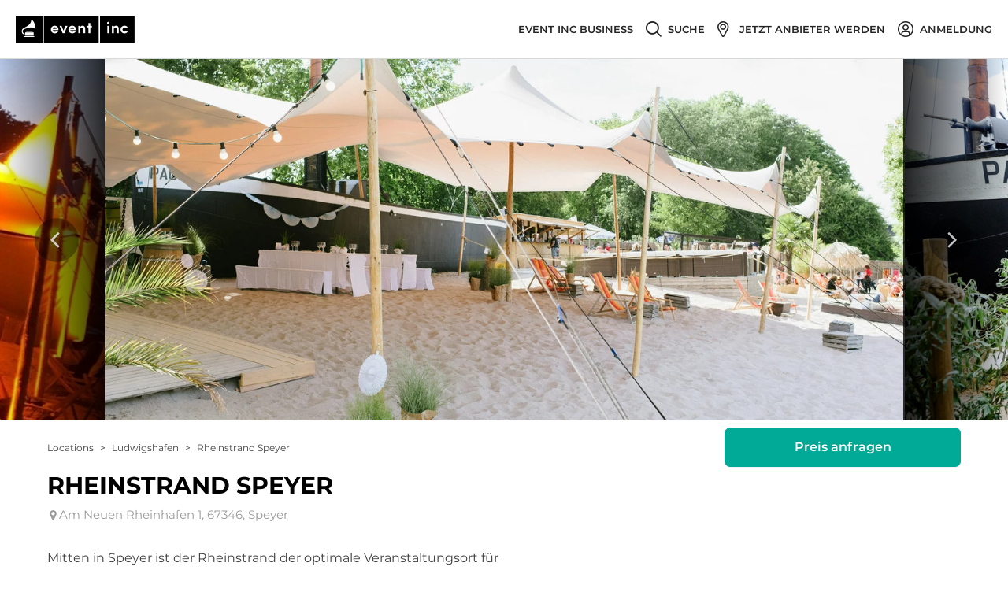

--- FILE ---
content_type: text/html; charset=utf-8
request_url: https://www.eventinc.de/eventlocation/ludwigshafen/rheinstrand-speyer
body_size: 133080
content:
<!DOCTYPE html><html class="no-webp" lang="de"><head><meta charSet="utf-8"/><meta content="width=device-width, initial-scale=1" id="metaViewport" name="viewport"/><link rel="shortcut icon" type="image/x-icon" href="/_next/static/media/favicon.c467bf76.ico"/><title>Rheinstrand Speyer: Rheinstrand Speyer in Speyer mieten bei Event Inc</title><meta name="description" content="Rheinstrand ➤ Alle Infos zu Rheinstrand Speyer in Speyer ✚ kostenloses Angebot von Rheinstrand für Ihr Event ➤ Hier gratis anfragen!"/><meta name="robots" content="index, follow"/><link rel="canonical" href="https://www.eventinc.de/eventlocation/ludwigshafen/rheinstrand-speyer"/><meta property="og:title" content="Rheinstrand Speyer: Rheinstrand Speyer in Speyer mieten bei Event Inc"/><meta property="og:description" content="Rheinstrand ➤ Alle Infos zu Rheinstrand Speyer in Speyer ✚ kostenloses Angebot von Rheinstrand für Ihr Event ➤ Hier gratis anfragen!"/><meta property="og:url" content="https://www.eventinc.de/eventlocation/ludwigshafen/rheinstrand-speyer"/><link rel="alternate" hrefLang="de-DE" href="https://www.eventinc.de/eventlocation/ludwigshafen/rheinstrand-speyer"/><link rel="alternate" hrefLang="de-AT" href="https://www.eventinc.at/eventlocation/ludwigshafen/rheinstrand-speyer"/><link rel="alternate" hrefLang="de-CH" href="https://www.eventinc.ch/eventlocation/ludwigshafen/rheinstrand-speyer"/><link rel="alternate" hrefLang="en-GB" href="https://en.eventinc.de/eventlocation/ludwigshafen/rheinstrand-speyer"/><link rel="alternate" hrefLang="fr-FR" href="https://www.eventinc.fr/eventlocation/ludwigshafen/rheinstrand-speyer"/><link rel="alternate" hrefLang="nl-NL" href="https://nl.eventinc.de/eventlocation/ludwigshafen/rheinstrand-speyer"/><link rel="alternate" hrefLang="x-default" href="https://www.eventinc.de/eventlocation/ludwigshafen/rheinstrand-speyer"/><meta property="og:image" content="https://cdn.eventinc.de/provider_pictures/pictures/000/953/547/cropped/eventlocation-rheinstrand-speyer-ludwigshafen.jpg"/><meta name="thumbnail" content="https://cdn.eventinc.de/provider_pictures/pictures/000/953/547/cropped/eventlocation-rheinstrand-speyer-ludwigshafen.jpg"/><meta name="next-head-count" content="19"/><script>(function(){var webP=new Image;webP.onload=function(){var html=document.getElementsByTagName("html")[0];html.classList.remove("no-webp");html.classList.add("webp")};webP.src="[data-uri]"})();</script><noscript class="deferred-styles"><link rel="stylesheet" href="https://cdn.consentmanager.mgr.consensu.org/delivery/cmp.min.css"/></noscript><style>body,html{width:100%;height:100%}input::-ms-clear,input::-ms-reveal{display:none}*,:after,:before{box-sizing:border-box}html{font-family:sans-serif;line-height:1.15;-webkit-text-size-adjust:100%;-ms-text-size-adjust:100%;-ms-overflow-style:scrollbar;-webkit-tap-highlight-color:rgba(0,0,0,0)}@-ms-viewport{width:device-width}article,aside,dialog,figcaption,figure,footer,header,hgroup,main,nav,section{display:block}body{margin:0;color:#404040;font-size:16px;font-family:Montserrat,Arial,Helvetica Neue,Helvetica,sans-serif;font-variant:tabular-nums;line-height:1.2;background-color:#fff;font-feature-settings:"tnum","tnum"}[tabindex="-1"]:focus{outline:none!important}hr{box-sizing:content-box;height:0;overflow:visible}h1,h2,h3,h4,h5,h6{margin-top:0;margin-bottom:.5em;color:rgba(0,0,0,.85);font-weight:500}p{margin-top:0;margin-bottom:1em}abbr[data-original-title],abbr[title]{text-decoration:underline;-webkit-text-decoration:underline dotted;text-decoration:underline dotted;border-bottom:0;cursor:help}address{margin-bottom:1em;font-style:normal;line-height:inherit}input[type=number],input[type=password],input[type=text],textarea{-webkit-appearance:none}dl,ol,ul{margin-top:0;margin-bottom:1em}ol ol,ol ul,ul ol,ul ul{margin-bottom:0}dt{font-weight:500}dd{margin-bottom:.5em;margin-left:0}blockquote{margin:0 0 1em}dfn{font-style:italic}b,strong{font-weight:bolder}small{font-size:80%}sub,sup{position:relative;font-size:75%;line-height:0;vertical-align:baseline}sub{bottom:-.25em}sup{top:-.5em}a{text-decoration:none;background-color:transparent;outline:none;cursor:pointer;transition:color .3s;-webkit-text-decoration-skip:objects}a:active,a:hover{text-decoration:none;outline:0}a[disabled]{cursor:not-allowed;pointer-events:none}code,kbd,pre,samp{font-size:1em;font-family:SFMono-Regular,Consolas,Liberation Mono,Menlo,Courier,monospace}pre{margin-top:0;margin-bottom:1em;overflow:auto}figure{margin:0 0 1em}img{vertical-align:middle;border-style:none}svg:not(:root){overflow:hidden}[role=button],a,area,button,input:not([type=range]),label,select,summary,textarea{touch-action:manipulation}table{border-collapse:collapse}caption{padding-top:.75em;padding-bottom:.3em;color:#9b9b9b;text-align:left;caption-side:bottom}th{text-align:inherit}button,input,optgroup,select,textarea{margin:0;color:inherit;font-size:inherit;font-family:inherit;line-height:inherit}button,input{overflow:visible}button,select{text-transform:none}[type=reset],[type=submit],button,html [type=button]{-webkit-appearance:button}[type=button]::-moz-focus-inner,[type=reset]::-moz-focus-inner,[type=submit]::-moz-focus-inner,button::-moz-focus-inner{padding:0;border-style:none}input[type=checkbox],input[type=radio]{box-sizing:border-box;padding:0}input[type=date],input[type=datetime-local],input[type=month],input[type=time]{-webkit-appearance:listbox}textarea{overflow:auto;resize:vertical}fieldset{min-width:0;margin:0;padding:0;border:0}legend{display:block;width:100%;max-width:100%;margin-bottom:.5em;padding:0;color:inherit;font-size:1.5em;line-height:inherit;white-space:normal}progress{vertical-align:baseline}[type=number]::-webkit-inner-spin-button,[type=number]::-webkit-outer-spin-button{height:auto}[type=search]{outline-offset:-2px;-webkit-appearance:none}[type=search]::-webkit-search-cancel-button,[type=search]::-webkit-search-decoration{-webkit-appearance:none}::-webkit-file-upload-button{font:inherit;-webkit-appearance:button}output{display:inline-block}summary{display:list-item}template{display:none}[hidden]{display:none!important}mark{padding:.2em;background-color:#feffe6}::-moz-selection{color:#fff;background:#00aa96}::selection{color:#fff;background:#00aa96}.clearfix{zoom:1}.clearfix:after,.clearfix:before{display:table;content:""}.clearfix:after{clear:both}.ant-row{position:relative;height:auto;margin-right:0;margin-left:0;zoom:1;display:block;box-sizing:border-box}.ant-row:after,.ant-row:before{display:table;content:""}.ant-row:after{clear:both}.ant-row-flex{display:flex;flex-flow:row wrap}.ant-row-flex:after,.ant-row-flex:before{display:flex}.ant-row-flex-start{justify-content:flex-start}.ant-row-flex-center{justify-content:center}.ant-row-flex-end{justify-content:flex-end}.ant-row-flex-space-between{justify-content:space-between}.ant-row-flex-space-around{justify-content:space-around}.ant-row-flex-top{align-items:flex-start}.ant-row-flex-middle{align-items:center}.ant-row-flex-bottom{align-items:flex-end}.ant-col{position:relative;min-height:1px}.ant-col-1,.ant-col-10,.ant-col-11,.ant-col-12,.ant-col-13,.ant-col-14,.ant-col-15,.ant-col-16,.ant-col-17,.ant-col-18,.ant-col-19,.ant-col-2,.ant-col-20,.ant-col-21,.ant-col-22,.ant-col-23,.ant-col-24,.ant-col-3,.ant-col-4,.ant-col-5,.ant-col-6,.ant-col-7,.ant-col-8,.ant-col-9,.ant-col-lg-1,.ant-col-lg-10,.ant-col-lg-11,.ant-col-lg-12,.ant-col-lg-13,.ant-col-lg-14,.ant-col-lg-15,.ant-col-lg-16,.ant-col-lg-17,.ant-col-lg-18,.ant-col-lg-19,.ant-col-lg-2,.ant-col-lg-20,.ant-col-lg-21,.ant-col-lg-22,.ant-col-lg-23,.ant-col-lg-24,.ant-col-lg-3,.ant-col-lg-4,.ant-col-lg-5,.ant-col-lg-6,.ant-col-lg-7,.ant-col-lg-8,.ant-col-lg-9,.ant-col-md-1,.ant-col-md-10,.ant-col-md-11,.ant-col-md-12,.ant-col-md-13,.ant-col-md-14,.ant-col-md-15,.ant-col-md-16,.ant-col-md-17,.ant-col-md-18,.ant-col-md-19,.ant-col-md-2,.ant-col-md-20,.ant-col-md-21,.ant-col-md-22,.ant-col-md-23,.ant-col-md-24,.ant-col-md-3,.ant-col-md-4,.ant-col-md-5,.ant-col-md-6,.ant-col-md-7,.ant-col-md-8,.ant-col-md-9,.ant-col-sm-1,.ant-col-sm-10,.ant-col-sm-11,.ant-col-sm-12,.ant-col-sm-13,.ant-col-sm-14,.ant-col-sm-15,.ant-col-sm-16,.ant-col-sm-17,.ant-col-sm-18,.ant-col-sm-19,.ant-col-sm-2,.ant-col-sm-20,.ant-col-sm-21,.ant-col-sm-22,.ant-col-sm-23,.ant-col-sm-24,.ant-col-sm-3,.ant-col-sm-4,.ant-col-sm-5,.ant-col-sm-6,.ant-col-sm-7,.ant-col-sm-8,.ant-col-sm-9,.ant-col-xs-1,.ant-col-xs-10,.ant-col-xs-11,.ant-col-xs-12,.ant-col-xs-13,.ant-col-xs-14,.ant-col-xs-15,.ant-col-xs-16,.ant-col-xs-17,.ant-col-xs-18,.ant-col-xs-19,.ant-col-xs-2,.ant-col-xs-20,.ant-col-xs-21,.ant-col-xs-22,.ant-col-xs-23,.ant-col-xs-24,.ant-col-xs-3,.ant-col-xs-4,.ant-col-xs-5,.ant-col-xs-6,.ant-col-xs-7,.ant-col-xs-8,.ant-col-xs-9{position:relative;padding-right:0;padding-left:0}.ant-col-1,.ant-col-10,.ant-col-11,.ant-col-12,.ant-col-13,.ant-col-14,.ant-col-15,.ant-col-16,.ant-col-17,.ant-col-18,.ant-col-19,.ant-col-2,.ant-col-20,.ant-col-21,.ant-col-22,.ant-col-23,.ant-col-24,.ant-col-3,.ant-col-4,.ant-col-5,.ant-col-6,.ant-col-7,.ant-col-8,.ant-col-9{flex:0 0 auto;float:left}.ant-col-24{display:block;box-sizing:border-box;width:100%}.ant-col-push-24{left:100%}.ant-col-pull-24{right:100%}.ant-col-offset-24{margin-left:100%}.ant-col-order-24{order:24}.ant-col-23{display:block;box-sizing:border-box;width:95.83333333%}.ant-col-push-23{left:95.83333333%}.ant-col-pull-23{right:95.83333333%}.ant-col-offset-23{margin-left:95.83333333%}.ant-col-order-23{order:23}.ant-col-22{display:block;box-sizing:border-box;width:91.66666667%}.ant-col-push-22{left:91.66666667%}.ant-col-pull-22{right:91.66666667%}.ant-col-offset-22{margin-left:91.66666667%}.ant-col-order-22{order:22}.ant-col-21{display:block;box-sizing:border-box;width:87.5%}.ant-col-push-21{left:87.5%}.ant-col-pull-21{right:87.5%}.ant-col-offset-21{margin-left:87.5%}.ant-col-order-21{order:21}.ant-col-20{display:block;box-sizing:border-box;width:83.33333333%}.ant-col-push-20{left:83.33333333%}.ant-col-pull-20{right:83.33333333%}.ant-col-offset-20{margin-left:83.33333333%}.ant-col-order-20{order:20}.ant-col-19{display:block;box-sizing:border-box;width:79.16666667%}.ant-col-push-19{left:79.16666667%}.ant-col-pull-19{right:79.16666667%}.ant-col-offset-19{margin-left:79.16666667%}.ant-col-order-19{order:19}.ant-col-18{display:block;box-sizing:border-box;width:75%}.ant-col-push-18{left:75%}.ant-col-pull-18{right:75%}.ant-col-offset-18{margin-left:75%}.ant-col-order-18{order:18}.ant-col-17{display:block;box-sizing:border-box;width:70.83333333%}.ant-col-push-17{left:70.83333333%}.ant-col-pull-17{right:70.83333333%}.ant-col-offset-17{margin-left:70.83333333%}.ant-col-order-17{order:17}.ant-col-16{display:block;box-sizing:border-box;width:66.66666667%}.ant-col-push-16{left:66.66666667%}.ant-col-pull-16{right:66.66666667%}.ant-col-offset-16{margin-left:66.66666667%}.ant-col-order-16{order:16}.ant-col-15{display:block;box-sizing:border-box;width:62.5%}.ant-col-push-15{left:62.5%}.ant-col-pull-15{right:62.5%}.ant-col-offset-15{margin-left:62.5%}.ant-col-order-15{order:15}.ant-col-14{display:block;box-sizing:border-box;width:58.33333333%}.ant-col-push-14{left:58.33333333%}.ant-col-pull-14{right:58.33333333%}.ant-col-offset-14{margin-left:58.33333333%}.ant-col-order-14{order:14}.ant-col-13{display:block;box-sizing:border-box;width:54.16666667%}.ant-col-push-13{left:54.16666667%}.ant-col-pull-13{right:54.16666667%}.ant-col-offset-13{margin-left:54.16666667%}.ant-col-order-13{order:13}.ant-col-12{display:block;box-sizing:border-box;width:50%}.ant-col-push-12{left:50%}.ant-col-pull-12{right:50%}.ant-col-offset-12{margin-left:50%}.ant-col-order-12{order:12}.ant-col-11{display:block;box-sizing:border-box;width:45.83333333%}.ant-col-push-11{left:45.83333333%}.ant-col-pull-11{right:45.83333333%}.ant-col-offset-11{margin-left:45.83333333%}.ant-col-order-11{order:11}.ant-col-10{display:block;box-sizing:border-box;width:41.66666667%}.ant-col-push-10{left:41.66666667%}.ant-col-pull-10{right:41.66666667%}.ant-col-offset-10{margin-left:41.66666667%}.ant-col-order-10{order:10}.ant-col-9{display:block;box-sizing:border-box;width:37.5%}.ant-col-push-9{left:37.5%}.ant-col-pull-9{right:37.5%}.ant-col-offset-9{margin-left:37.5%}.ant-col-order-9{order:9}.ant-col-8{display:block;box-sizing:border-box;width:33.33333333%}.ant-col-push-8{left:33.33333333%}.ant-col-pull-8{right:33.33333333%}.ant-col-offset-8{margin-left:33.33333333%}.ant-col-order-8{order:8}.ant-col-7{display:block;box-sizing:border-box;width:29.16666667%}.ant-col-push-7{left:29.16666667%}.ant-col-pull-7{right:29.16666667%}.ant-col-offset-7{margin-left:29.16666667%}.ant-col-order-7{order:7}.ant-col-6{display:block;box-sizing:border-box;width:25%}.ant-col-push-6{left:25%}.ant-col-pull-6{right:25%}.ant-col-offset-6{margin-left:25%}.ant-col-order-6{order:6}.ant-col-5{display:block;box-sizing:border-box;width:20.83333333%}.ant-col-push-5{left:20.83333333%}.ant-col-pull-5{right:20.83333333%}.ant-col-offset-5{margin-left:20.83333333%}.ant-col-order-5{order:5}.ant-col-4{display:block;box-sizing:border-box;width:16.66666667%}.ant-col-push-4{left:16.66666667%}.ant-col-pull-4{right:16.66666667%}.ant-col-offset-4{margin-left:16.66666667%}.ant-col-order-4{order:4}.ant-col-3{display:block;box-sizing:border-box;width:12.5%}.ant-col-push-3{left:12.5%}.ant-col-pull-3{right:12.5%}.ant-col-offset-3{margin-left:12.5%}.ant-col-order-3{order:3}.ant-col-2{display:block;box-sizing:border-box;width:8.33333333%}.ant-col-push-2{left:8.33333333%}.ant-col-pull-2{right:8.33333333%}.ant-col-offset-2{margin-left:8.33333333%}.ant-col-order-2{order:2}.ant-col-1{display:block;box-sizing:border-box;width:4.16666667%}.ant-col-push-1{left:4.16666667%}.ant-col-pull-1{right:4.16666667%}.ant-col-offset-1{margin-left:4.16666667%}.ant-col-order-1{order:1}.ant-col-0{display:none}.ant-col-offset-0{margin-left:0}.ant-col-order-0{order:0}.ant-col-xs-1,.ant-col-xs-10,.ant-col-xs-11,.ant-col-xs-12,.ant-col-xs-13,.ant-col-xs-14,.ant-col-xs-15,.ant-col-xs-16,.ant-col-xs-17,.ant-col-xs-18,.ant-col-xs-19,.ant-col-xs-2,.ant-col-xs-20,.ant-col-xs-21,.ant-col-xs-22,.ant-col-xs-23,.ant-col-xs-24,.ant-col-xs-3,.ant-col-xs-4,.ant-col-xs-5,.ant-col-xs-6,.ant-col-xs-7,.ant-col-xs-8,.ant-col-xs-9{flex:0 0 auto;float:left}.ant-col-xs-24{display:block;box-sizing:border-box;width:100%}.ant-col-xs-push-24{left:100%}.ant-col-xs-pull-24{right:100%}.ant-col-xs-offset-24{margin-left:100%}.ant-col-xs-order-24{order:24}.ant-col-xs-23{display:block;box-sizing:border-box;width:95.83333333%}.ant-col-xs-push-23{left:95.83333333%}.ant-col-xs-pull-23{right:95.83333333%}.ant-col-xs-offset-23{margin-left:95.83333333%}.ant-col-xs-order-23{order:23}.ant-col-xs-22{display:block;box-sizing:border-box;width:91.66666667%}.ant-col-xs-push-22{left:91.66666667%}.ant-col-xs-pull-22{right:91.66666667%}.ant-col-xs-offset-22{margin-left:91.66666667%}.ant-col-xs-order-22{order:22}.ant-col-xs-21{display:block;box-sizing:border-box;width:87.5%}.ant-col-xs-push-21{left:87.5%}.ant-col-xs-pull-21{right:87.5%}.ant-col-xs-offset-21{margin-left:87.5%}.ant-col-xs-order-21{order:21}.ant-col-xs-20{display:block;box-sizing:border-box;width:83.33333333%}.ant-col-xs-push-20{left:83.33333333%}.ant-col-xs-pull-20{right:83.33333333%}.ant-col-xs-offset-20{margin-left:83.33333333%}.ant-col-xs-order-20{order:20}.ant-col-xs-19{display:block;box-sizing:border-box;width:79.16666667%}.ant-col-xs-push-19{left:79.16666667%}.ant-col-xs-pull-19{right:79.16666667%}.ant-col-xs-offset-19{margin-left:79.16666667%}.ant-col-xs-order-19{order:19}.ant-col-xs-18{display:block;box-sizing:border-box;width:75%}.ant-col-xs-push-18{left:75%}.ant-col-xs-pull-18{right:75%}.ant-col-xs-offset-18{margin-left:75%}.ant-col-xs-order-18{order:18}.ant-col-xs-17{display:block;box-sizing:border-box;width:70.83333333%}.ant-col-xs-push-17{left:70.83333333%}.ant-col-xs-pull-17{right:70.83333333%}.ant-col-xs-offset-17{margin-left:70.83333333%}.ant-col-xs-order-17{order:17}.ant-col-xs-16{display:block;box-sizing:border-box;width:66.66666667%}.ant-col-xs-push-16{left:66.66666667%}.ant-col-xs-pull-16{right:66.66666667%}.ant-col-xs-offset-16{margin-left:66.66666667%}.ant-col-xs-order-16{order:16}.ant-col-xs-15{display:block;box-sizing:border-box;width:62.5%}.ant-col-xs-push-15{left:62.5%}.ant-col-xs-pull-15{right:62.5%}.ant-col-xs-offset-15{margin-left:62.5%}.ant-col-xs-order-15{order:15}.ant-col-xs-14{display:block;box-sizing:border-box;width:58.33333333%}.ant-col-xs-push-14{left:58.33333333%}.ant-col-xs-pull-14{right:58.33333333%}.ant-col-xs-offset-14{margin-left:58.33333333%}.ant-col-xs-order-14{order:14}.ant-col-xs-13{display:block;box-sizing:border-box;width:54.16666667%}.ant-col-xs-push-13{left:54.16666667%}.ant-col-xs-pull-13{right:54.16666667%}.ant-col-xs-offset-13{margin-left:54.16666667%}.ant-col-xs-order-13{order:13}.ant-col-xs-12{display:block;box-sizing:border-box;width:50%}.ant-col-xs-push-12{left:50%}.ant-col-xs-pull-12{right:50%}.ant-col-xs-offset-12{margin-left:50%}.ant-col-xs-order-12{order:12}.ant-col-xs-11{display:block;box-sizing:border-box;width:45.83333333%}.ant-col-xs-push-11{left:45.83333333%}.ant-col-xs-pull-11{right:45.83333333%}.ant-col-xs-offset-11{margin-left:45.83333333%}.ant-col-xs-order-11{order:11}.ant-col-xs-10{display:block;box-sizing:border-box;width:41.66666667%}.ant-col-xs-push-10{left:41.66666667%}.ant-col-xs-pull-10{right:41.66666667%}.ant-col-xs-offset-10{margin-left:41.66666667%}.ant-col-xs-order-10{order:10}.ant-col-xs-9{display:block;box-sizing:border-box;width:37.5%}.ant-col-xs-push-9{left:37.5%}.ant-col-xs-pull-9{right:37.5%}.ant-col-xs-offset-9{margin-left:37.5%}.ant-col-xs-order-9{order:9}.ant-col-xs-8{display:block;box-sizing:border-box;width:33.33333333%}.ant-col-xs-push-8{left:33.33333333%}.ant-col-xs-pull-8{right:33.33333333%}.ant-col-xs-offset-8{margin-left:33.33333333%}.ant-col-xs-order-8{order:8}.ant-col-xs-7{display:block;box-sizing:border-box;width:29.16666667%}.ant-col-xs-push-7{left:29.16666667%}.ant-col-xs-pull-7{right:29.16666667%}.ant-col-xs-offset-7{margin-left:29.16666667%}.ant-col-xs-order-7{order:7}.ant-col-xs-6{display:block;box-sizing:border-box;width:25%}.ant-col-xs-push-6{left:25%}.ant-col-xs-pull-6{right:25%}.ant-col-xs-offset-6{margin-left:25%}.ant-col-xs-order-6{order:6}.ant-col-xs-5{display:block;box-sizing:border-box;width:20.83333333%}.ant-col-xs-push-5{left:20.83333333%}.ant-col-xs-pull-5{right:20.83333333%}.ant-col-xs-offset-5{margin-left:20.83333333%}.ant-col-xs-order-5{order:5}.ant-col-xs-4{display:block;box-sizing:border-box;width:16.66666667%}.ant-col-xs-push-4{left:16.66666667%}.ant-col-xs-pull-4{right:16.66666667%}.ant-col-xs-offset-4{margin-left:16.66666667%}.ant-col-xs-order-4{order:4}.ant-col-xs-3{display:block;box-sizing:border-box;width:12.5%}.ant-col-xs-push-3{left:12.5%}.ant-col-xs-pull-3{right:12.5%}.ant-col-xs-offset-3{margin-left:12.5%}.ant-col-xs-order-3{order:3}.ant-col-xs-2{display:block;box-sizing:border-box;width:8.33333333%}.ant-col-xs-push-2{left:8.33333333%}.ant-col-xs-pull-2{right:8.33333333%}.ant-col-xs-offset-2{margin-left:8.33333333%}.ant-col-xs-order-2{order:2}.ant-col-xs-1{display:block;box-sizing:border-box;width:4.16666667%}.ant-col-xs-push-1{left:4.16666667%}.ant-col-xs-pull-1{right:4.16666667%}.ant-col-xs-offset-1{margin-left:4.16666667%}.ant-col-xs-order-1{order:1}.ant-col-xs-0{display:none}.ant-col-push-0{left:auto}.ant-col-pull-0{right:auto}.ant-col-xs-push-0{left:auto}.ant-col-xs-pull-0{right:auto}.ant-col-xs-offset-0{margin-left:0}.ant-col-xs-order-0{order:0}@media (min-width:600px){.ant-col-sm-1,.ant-col-sm-10,.ant-col-sm-11,.ant-col-sm-12,.ant-col-sm-13,.ant-col-sm-14,.ant-col-sm-15,.ant-col-sm-16,.ant-col-sm-17,.ant-col-sm-18,.ant-col-sm-19,.ant-col-sm-2,.ant-col-sm-20,.ant-col-sm-21,.ant-col-sm-22,.ant-col-sm-23,.ant-col-sm-24,.ant-col-sm-3,.ant-col-sm-4,.ant-col-sm-5,.ant-col-sm-6,.ant-col-sm-7,.ant-col-sm-8,.ant-col-sm-9{flex:0 0 auto;float:left}.ant-col-sm-24{display:block;box-sizing:border-box;width:100%}.ant-col-sm-push-24{left:100%}.ant-col-sm-pull-24{right:100%}.ant-col-sm-offset-24{margin-left:100%}.ant-col-sm-order-24{order:24}.ant-col-sm-23{display:block;box-sizing:border-box;width:95.83333333%}.ant-col-sm-push-23{left:95.83333333%}.ant-col-sm-pull-23{right:95.83333333%}.ant-col-sm-offset-23{margin-left:95.83333333%}.ant-col-sm-order-23{order:23}.ant-col-sm-22{display:block;box-sizing:border-box;width:91.66666667%}.ant-col-sm-push-22{left:91.66666667%}.ant-col-sm-pull-22{right:91.66666667%}.ant-col-sm-offset-22{margin-left:91.66666667%}.ant-col-sm-order-22{order:22}.ant-col-sm-21{display:block;box-sizing:border-box;width:87.5%}.ant-col-sm-push-21{left:87.5%}.ant-col-sm-pull-21{right:87.5%}.ant-col-sm-offset-21{margin-left:87.5%}.ant-col-sm-order-21{order:21}.ant-col-sm-20{display:block;box-sizing:border-box;width:83.33333333%}.ant-col-sm-push-20{left:83.33333333%}.ant-col-sm-pull-20{right:83.33333333%}.ant-col-sm-offset-20{margin-left:83.33333333%}.ant-col-sm-order-20{order:20}.ant-col-sm-19{display:block;box-sizing:border-box;width:79.16666667%}.ant-col-sm-push-19{left:79.16666667%}.ant-col-sm-pull-19{right:79.16666667%}.ant-col-sm-offset-19{margin-left:79.16666667%}.ant-col-sm-order-19{order:19}.ant-col-sm-18{display:block;box-sizing:border-box;width:75%}.ant-col-sm-push-18{left:75%}.ant-col-sm-pull-18{right:75%}.ant-col-sm-offset-18{margin-left:75%}.ant-col-sm-order-18{order:18}.ant-col-sm-17{display:block;box-sizing:border-box;width:70.83333333%}.ant-col-sm-push-17{left:70.83333333%}.ant-col-sm-pull-17{right:70.83333333%}.ant-col-sm-offset-17{margin-left:70.83333333%}.ant-col-sm-order-17{order:17}.ant-col-sm-16{display:block;box-sizing:border-box;width:66.66666667%}.ant-col-sm-push-16{left:66.66666667%}.ant-col-sm-pull-16{right:66.66666667%}.ant-col-sm-offset-16{margin-left:66.66666667%}.ant-col-sm-order-16{order:16}.ant-col-sm-15{display:block;box-sizing:border-box;width:62.5%}.ant-col-sm-push-15{left:62.5%}.ant-col-sm-pull-15{right:62.5%}.ant-col-sm-offset-15{margin-left:62.5%}.ant-col-sm-order-15{order:15}.ant-col-sm-14{display:block;box-sizing:border-box;width:58.33333333%}.ant-col-sm-push-14{left:58.33333333%}.ant-col-sm-pull-14{right:58.33333333%}.ant-col-sm-offset-14{margin-left:58.33333333%}.ant-col-sm-order-14{order:14}.ant-col-sm-13{display:block;box-sizing:border-box;width:54.16666667%}.ant-col-sm-push-13{left:54.16666667%}.ant-col-sm-pull-13{right:54.16666667%}.ant-col-sm-offset-13{margin-left:54.16666667%}.ant-col-sm-order-13{order:13}.ant-col-sm-12{display:block;box-sizing:border-box;width:50%}.ant-col-sm-push-12{left:50%}.ant-col-sm-pull-12{right:50%}.ant-col-sm-offset-12{margin-left:50%}.ant-col-sm-order-12{order:12}.ant-col-sm-11{display:block;box-sizing:border-box;width:45.83333333%}.ant-col-sm-push-11{left:45.83333333%}.ant-col-sm-pull-11{right:45.83333333%}.ant-col-sm-offset-11{margin-left:45.83333333%}.ant-col-sm-order-11{order:11}.ant-col-sm-10{display:block;box-sizing:border-box;width:41.66666667%}.ant-col-sm-push-10{left:41.66666667%}.ant-col-sm-pull-10{right:41.66666667%}.ant-col-sm-offset-10{margin-left:41.66666667%}.ant-col-sm-order-10{order:10}.ant-col-sm-9{display:block;box-sizing:border-box;width:37.5%}.ant-col-sm-push-9{left:37.5%}.ant-col-sm-pull-9{right:37.5%}.ant-col-sm-offset-9{margin-left:37.5%}.ant-col-sm-order-9{order:9}.ant-col-sm-8{display:block;box-sizing:border-box;width:33.33333333%}.ant-col-sm-push-8{left:33.33333333%}.ant-col-sm-pull-8{right:33.33333333%}.ant-col-sm-offset-8{margin-left:33.33333333%}.ant-col-sm-order-8{order:8}.ant-col-sm-7{display:block;box-sizing:border-box;width:29.16666667%}.ant-col-sm-push-7{left:29.16666667%}.ant-col-sm-pull-7{right:29.16666667%}.ant-col-sm-offset-7{margin-left:29.16666667%}.ant-col-sm-order-7{order:7}.ant-col-sm-6{display:block;box-sizing:border-box;width:25%}.ant-col-sm-push-6{left:25%}.ant-col-sm-pull-6{right:25%}.ant-col-sm-offset-6{margin-left:25%}.ant-col-sm-order-6{order:6}.ant-col-sm-5{display:block;box-sizing:border-box;width:20.83333333%}.ant-col-sm-push-5{left:20.83333333%}.ant-col-sm-pull-5{right:20.83333333%}.ant-col-sm-offset-5{margin-left:20.83333333%}.ant-col-sm-order-5{order:5}.ant-col-sm-4{display:block;box-sizing:border-box;width:16.66666667%}.ant-col-sm-push-4{left:16.66666667%}.ant-col-sm-pull-4{right:16.66666667%}.ant-col-sm-offset-4{margin-left:16.66666667%}.ant-col-sm-order-4{order:4}.ant-col-sm-3{display:block;box-sizing:border-box;width:12.5%}.ant-col-sm-push-3{left:12.5%}.ant-col-sm-pull-3{right:12.5%}.ant-col-sm-offset-3{margin-left:12.5%}.ant-col-sm-order-3{order:3}.ant-col-sm-2{display:block;box-sizing:border-box;width:8.33333333%}.ant-col-sm-push-2{left:8.33333333%}.ant-col-sm-pull-2{right:8.33333333%}.ant-col-sm-offset-2{margin-left:8.33333333%}.ant-col-sm-order-2{order:2}.ant-col-sm-1{display:block;box-sizing:border-box;width:4.16666667%}.ant-col-sm-push-1{left:4.16666667%}.ant-col-sm-pull-1{right:4.16666667%}.ant-col-sm-offset-1{margin-left:4.16666667%}.ant-col-sm-order-1{order:1}.ant-col-sm-0{display:none}.ant-col-push-0{left:auto}.ant-col-pull-0{right:auto}.ant-col-sm-push-0{left:auto}.ant-col-sm-pull-0{right:auto}.ant-col-sm-offset-0{margin-left:0}.ant-col-sm-order-0{order:0}}@media (min-width:960px){.ant-col-md-1,.ant-col-md-10,.ant-col-md-11,.ant-col-md-12,.ant-col-md-13,.ant-col-md-14,.ant-col-md-15,.ant-col-md-16,.ant-col-md-17,.ant-col-md-18,.ant-col-md-19,.ant-col-md-2,.ant-col-md-20,.ant-col-md-21,.ant-col-md-22,.ant-col-md-23,.ant-col-md-24,.ant-col-md-3,.ant-col-md-4,.ant-col-md-5,.ant-col-md-6,.ant-col-md-7,.ant-col-md-8,.ant-col-md-9{flex:0 0 auto;float:left}.ant-col-md-24{display:block;box-sizing:border-box;width:100%}.ant-col-md-push-24{left:100%}.ant-col-md-pull-24{right:100%}.ant-col-md-offset-24{margin-left:100%}.ant-col-md-order-24{order:24}.ant-col-md-23{display:block;box-sizing:border-box;width:95.83333333%}.ant-col-md-push-23{left:95.83333333%}.ant-col-md-pull-23{right:95.83333333%}.ant-col-md-offset-23{margin-left:95.83333333%}.ant-col-md-order-23{order:23}.ant-col-md-22{display:block;box-sizing:border-box;width:91.66666667%}.ant-col-md-push-22{left:91.66666667%}.ant-col-md-pull-22{right:91.66666667%}.ant-col-md-offset-22{margin-left:91.66666667%}.ant-col-md-order-22{order:22}.ant-col-md-21{display:block;box-sizing:border-box;width:87.5%}.ant-col-md-push-21{left:87.5%}.ant-col-md-pull-21{right:87.5%}.ant-col-md-offset-21{margin-left:87.5%}.ant-col-md-order-21{order:21}.ant-col-md-20{display:block;box-sizing:border-box;width:83.33333333%}.ant-col-md-push-20{left:83.33333333%}.ant-col-md-pull-20{right:83.33333333%}.ant-col-md-offset-20{margin-left:83.33333333%}.ant-col-md-order-20{order:20}.ant-col-md-19{display:block;box-sizing:border-box;width:79.16666667%}.ant-col-md-push-19{left:79.16666667%}.ant-col-md-pull-19{right:79.16666667%}.ant-col-md-offset-19{margin-left:79.16666667%}.ant-col-md-order-19{order:19}.ant-col-md-18{display:block;box-sizing:border-box;width:75%}.ant-col-md-push-18{left:75%}.ant-col-md-pull-18{right:75%}.ant-col-md-offset-18{margin-left:75%}.ant-col-md-order-18{order:18}.ant-col-md-17{display:block;box-sizing:border-box;width:70.83333333%}.ant-col-md-push-17{left:70.83333333%}.ant-col-md-pull-17{right:70.83333333%}.ant-col-md-offset-17{margin-left:70.83333333%}.ant-col-md-order-17{order:17}.ant-col-md-16{display:block;box-sizing:border-box;width:66.66666667%}.ant-col-md-push-16{left:66.66666667%}.ant-col-md-pull-16{right:66.66666667%}.ant-col-md-offset-16{margin-left:66.66666667%}.ant-col-md-order-16{order:16}.ant-col-md-15{display:block;box-sizing:border-box;width:62.5%}.ant-col-md-push-15{left:62.5%}.ant-col-md-pull-15{right:62.5%}.ant-col-md-offset-15{margin-left:62.5%}.ant-col-md-order-15{order:15}.ant-col-md-14{display:block;box-sizing:border-box;width:58.33333333%}.ant-col-md-push-14{left:58.33333333%}.ant-col-md-pull-14{right:58.33333333%}.ant-col-md-offset-14{margin-left:58.33333333%}.ant-col-md-order-14{order:14}.ant-col-md-13{display:block;box-sizing:border-box;width:54.16666667%}.ant-col-md-push-13{left:54.16666667%}.ant-col-md-pull-13{right:54.16666667%}.ant-col-md-offset-13{margin-left:54.16666667%}.ant-col-md-order-13{order:13}.ant-col-md-12{display:block;box-sizing:border-box;width:50%}.ant-col-md-push-12{left:50%}.ant-col-md-pull-12{right:50%}.ant-col-md-offset-12{margin-left:50%}.ant-col-md-order-12{order:12}.ant-col-md-11{display:block;box-sizing:border-box;width:45.83333333%}.ant-col-md-push-11{left:45.83333333%}.ant-col-md-pull-11{right:45.83333333%}.ant-col-md-offset-11{margin-left:45.83333333%}.ant-col-md-order-11{order:11}.ant-col-md-10{display:block;box-sizing:border-box;width:41.66666667%}.ant-col-md-push-10{left:41.66666667%}.ant-col-md-pull-10{right:41.66666667%}.ant-col-md-offset-10{margin-left:41.66666667%}.ant-col-md-order-10{order:10}.ant-col-md-9{display:block;box-sizing:border-box;width:37.5%}.ant-col-md-push-9{left:37.5%}.ant-col-md-pull-9{right:37.5%}.ant-col-md-offset-9{margin-left:37.5%}.ant-col-md-order-9{order:9}.ant-col-md-8{display:block;box-sizing:border-box;width:33.33333333%}.ant-col-md-push-8{left:33.33333333%}.ant-col-md-pull-8{right:33.33333333%}.ant-col-md-offset-8{margin-left:33.33333333%}.ant-col-md-order-8{order:8}.ant-col-md-7{display:block;box-sizing:border-box;width:29.16666667%}.ant-col-md-push-7{left:29.16666667%}.ant-col-md-pull-7{right:29.16666667%}.ant-col-md-offset-7{margin-left:29.16666667%}.ant-col-md-order-7{order:7}.ant-col-md-6{display:block;box-sizing:border-box;width:25%}.ant-col-md-push-6{left:25%}.ant-col-md-pull-6{right:25%}.ant-col-md-offset-6{margin-left:25%}.ant-col-md-order-6{order:6}.ant-col-md-5{display:block;box-sizing:border-box;width:20.83333333%}.ant-col-md-push-5{left:20.83333333%}.ant-col-md-pull-5{right:20.83333333%}.ant-col-md-offset-5{margin-left:20.83333333%}.ant-col-md-order-5{order:5}.ant-col-md-4{display:block;box-sizing:border-box;width:16.66666667%}.ant-col-md-push-4{left:16.66666667%}.ant-col-md-pull-4{right:16.66666667%}.ant-col-md-offset-4{margin-left:16.66666667%}.ant-col-md-order-4{order:4}.ant-col-md-3{display:block;box-sizing:border-box;width:12.5%}.ant-col-md-push-3{left:12.5%}.ant-col-md-pull-3{right:12.5%}.ant-col-md-offset-3{margin-left:12.5%}.ant-col-md-order-3{order:3}.ant-col-md-2{display:block;box-sizing:border-box;width:8.33333333%}.ant-col-md-push-2{left:8.33333333%}.ant-col-md-pull-2{right:8.33333333%}.ant-col-md-offset-2{margin-left:8.33333333%}.ant-col-md-order-2{order:2}.ant-col-md-1{display:block;box-sizing:border-box;width:4.16666667%}.ant-col-md-push-1{left:4.16666667%}.ant-col-md-pull-1{right:4.16666667%}.ant-col-md-offset-1{margin-left:4.16666667%}.ant-col-md-order-1{order:1}.ant-col-md-0{display:none}.ant-col-push-0{left:auto}.ant-col-pull-0{right:auto}.ant-col-md-push-0{left:auto}.ant-col-md-pull-0{right:auto}.ant-col-md-offset-0{margin-left:0}.ant-col-md-order-0{order:0}}@media (min-width:1280px){.ant-col-lg-1,.ant-col-lg-10,.ant-col-lg-11,.ant-col-lg-12,.ant-col-lg-13,.ant-col-lg-14,.ant-col-lg-15,.ant-col-lg-16,.ant-col-lg-17,.ant-col-lg-18,.ant-col-lg-19,.ant-col-lg-2,.ant-col-lg-20,.ant-col-lg-21,.ant-col-lg-22,.ant-col-lg-23,.ant-col-lg-24,.ant-col-lg-3,.ant-col-lg-4,.ant-col-lg-5,.ant-col-lg-6,.ant-col-lg-7,.ant-col-lg-8,.ant-col-lg-9{flex:0 0 auto;float:left}.ant-col-lg-24{display:block;box-sizing:border-box;width:100%}.ant-col-lg-push-24{left:100%}.ant-col-lg-pull-24{right:100%}.ant-col-lg-offset-24{margin-left:100%}.ant-col-lg-order-24{order:24}.ant-col-lg-23{display:block;box-sizing:border-box;width:95.83333333%}.ant-col-lg-push-23{left:95.83333333%}.ant-col-lg-pull-23{right:95.83333333%}.ant-col-lg-offset-23{margin-left:95.83333333%}.ant-col-lg-order-23{order:23}.ant-col-lg-22{display:block;box-sizing:border-box;width:91.66666667%}.ant-col-lg-push-22{left:91.66666667%}.ant-col-lg-pull-22{right:91.66666667%}.ant-col-lg-offset-22{margin-left:91.66666667%}.ant-col-lg-order-22{order:22}.ant-col-lg-21{display:block;box-sizing:border-box;width:87.5%}.ant-col-lg-push-21{left:87.5%}.ant-col-lg-pull-21{right:87.5%}.ant-col-lg-offset-21{margin-left:87.5%}.ant-col-lg-order-21{order:21}.ant-col-lg-20{display:block;box-sizing:border-box;width:83.33333333%}.ant-col-lg-push-20{left:83.33333333%}.ant-col-lg-pull-20{right:83.33333333%}.ant-col-lg-offset-20{margin-left:83.33333333%}.ant-col-lg-order-20{order:20}.ant-col-lg-19{display:block;box-sizing:border-box;width:79.16666667%}.ant-col-lg-push-19{left:79.16666667%}.ant-col-lg-pull-19{right:79.16666667%}.ant-col-lg-offset-19{margin-left:79.16666667%}.ant-col-lg-order-19{order:19}.ant-col-lg-18{display:block;box-sizing:border-box;width:75%}.ant-col-lg-push-18{left:75%}.ant-col-lg-pull-18{right:75%}.ant-col-lg-offset-18{margin-left:75%}.ant-col-lg-order-18{order:18}.ant-col-lg-17{display:block;box-sizing:border-box;width:70.83333333%}.ant-col-lg-push-17{left:70.83333333%}.ant-col-lg-pull-17{right:70.83333333%}.ant-col-lg-offset-17{margin-left:70.83333333%}.ant-col-lg-order-17{order:17}.ant-col-lg-16{display:block;box-sizing:border-box;width:66.66666667%}.ant-col-lg-push-16{left:66.66666667%}.ant-col-lg-pull-16{right:66.66666667%}.ant-col-lg-offset-16{margin-left:66.66666667%}.ant-col-lg-order-16{order:16}.ant-col-lg-15{display:block;box-sizing:border-box;width:62.5%}.ant-col-lg-push-15{left:62.5%}.ant-col-lg-pull-15{right:62.5%}.ant-col-lg-offset-15{margin-left:62.5%}.ant-col-lg-order-15{order:15}.ant-col-lg-14{display:block;box-sizing:border-box;width:58.33333333%}.ant-col-lg-push-14{left:58.33333333%}.ant-col-lg-pull-14{right:58.33333333%}.ant-col-lg-offset-14{margin-left:58.33333333%}.ant-col-lg-order-14{order:14}.ant-col-lg-13{display:block;box-sizing:border-box;width:54.16666667%}.ant-col-lg-push-13{left:54.16666667%}.ant-col-lg-pull-13{right:54.16666667%}.ant-col-lg-offset-13{margin-left:54.16666667%}.ant-col-lg-order-13{order:13}.ant-col-lg-12{display:block;box-sizing:border-box;width:50%}.ant-col-lg-push-12{left:50%}.ant-col-lg-pull-12{right:50%}.ant-col-lg-offset-12{margin-left:50%}.ant-col-lg-order-12{order:12}.ant-col-lg-11{display:block;box-sizing:border-box;width:45.83333333%}.ant-col-lg-push-11{left:45.83333333%}.ant-col-lg-pull-11{right:45.83333333%}.ant-col-lg-offset-11{margin-left:45.83333333%}.ant-col-lg-order-11{order:11}.ant-col-lg-10{display:block;box-sizing:border-box;width:41.66666667%}.ant-col-lg-push-10{left:41.66666667%}.ant-col-lg-pull-10{right:41.66666667%}.ant-col-lg-offset-10{margin-left:41.66666667%}.ant-col-lg-order-10{order:10}.ant-col-lg-9{display:block;box-sizing:border-box;width:37.5%}.ant-col-lg-push-9{left:37.5%}.ant-col-lg-pull-9{right:37.5%}.ant-col-lg-offset-9{margin-left:37.5%}.ant-col-lg-order-9{order:9}.ant-col-lg-8{display:block;box-sizing:border-box;width:33.33333333%}.ant-col-lg-push-8{left:33.33333333%}.ant-col-lg-pull-8{right:33.33333333%}.ant-col-lg-offset-8{margin-left:33.33333333%}.ant-col-lg-order-8{order:8}.ant-col-lg-7{display:block;box-sizing:border-box;width:29.16666667%}.ant-col-lg-push-7{left:29.16666667%}.ant-col-lg-pull-7{right:29.16666667%}.ant-col-lg-offset-7{margin-left:29.16666667%}.ant-col-lg-order-7{order:7}.ant-col-lg-6{display:block;box-sizing:border-box;width:25%}.ant-col-lg-push-6{left:25%}.ant-col-lg-pull-6{right:25%}.ant-col-lg-offset-6{margin-left:25%}.ant-col-lg-order-6{order:6}.ant-col-lg-5{display:block;box-sizing:border-box;width:20.83333333%}.ant-col-lg-push-5{left:20.83333333%}.ant-col-lg-pull-5{right:20.83333333%}.ant-col-lg-offset-5{margin-left:20.83333333%}.ant-col-lg-order-5{order:5}.ant-col-lg-4{display:block;box-sizing:border-box;width:16.66666667%}.ant-col-lg-push-4{left:16.66666667%}.ant-col-lg-pull-4{right:16.66666667%}.ant-col-lg-offset-4{margin-left:16.66666667%}.ant-col-lg-order-4{order:4}.ant-col-lg-3{display:block;box-sizing:border-box;width:12.5%}.ant-col-lg-push-3{left:12.5%}.ant-col-lg-pull-3{right:12.5%}.ant-col-lg-offset-3{margin-left:12.5%}.ant-col-lg-order-3{order:3}.ant-col-lg-2{display:block;box-sizing:border-box;width:8.33333333%}.ant-col-lg-push-2{left:8.33333333%}.ant-col-lg-pull-2{right:8.33333333%}.ant-col-lg-offset-2{margin-left:8.33333333%}.ant-col-lg-order-2{order:2}.ant-col-lg-1{display:block;box-sizing:border-box;width:4.16666667%}.ant-col-lg-push-1{left:4.16666667%}.ant-col-lg-pull-1{right:4.16666667%}.ant-col-lg-offset-1{margin-left:4.16666667%}.ant-col-lg-order-1{order:1}.ant-col-lg-0{display:none}.ant-col-push-0{left:auto}.ant-col-pull-0{right:auto}.ant-col-lg-push-0{left:auto}.ant-col-lg-pull-0{right:auto}.ant-col-lg-offset-0{margin-left:0}.ant-col-lg-order-0{order:0}}@media (min-width:1440px){.ant-col-xl-1,.ant-col-xl-10,.ant-col-xl-11,.ant-col-xl-12,.ant-col-xl-13,.ant-col-xl-14,.ant-col-xl-15,.ant-col-xl-16,.ant-col-xl-17,.ant-col-xl-18,.ant-col-xl-19,.ant-col-xl-2,.ant-col-xl-20,.ant-col-xl-21,.ant-col-xl-22,.ant-col-xl-23,.ant-col-xl-24,.ant-col-xl-3,.ant-col-xl-4,.ant-col-xl-5,.ant-col-xl-6,.ant-col-xl-7,.ant-col-xl-8,.ant-col-xl-9{flex:0 0 auto;float:left}.ant-col-xl-24{display:block;box-sizing:border-box;width:100%}.ant-col-xl-push-24{left:100%}.ant-col-xl-pull-24{right:100%}.ant-col-xl-offset-24{margin-left:100%}.ant-col-xl-order-24{order:24}.ant-col-xl-23{display:block;box-sizing:border-box;width:95.83333333%}.ant-col-xl-push-23{left:95.83333333%}.ant-col-xl-pull-23{right:95.83333333%}.ant-col-xl-offset-23{margin-left:95.83333333%}.ant-col-xl-order-23{order:23}.ant-col-xl-22{display:block;box-sizing:border-box;width:91.66666667%}.ant-col-xl-push-22{left:91.66666667%}.ant-col-xl-pull-22{right:91.66666667%}.ant-col-xl-offset-22{margin-left:91.66666667%}.ant-col-xl-order-22{order:22}.ant-col-xl-21{display:block;box-sizing:border-box;width:87.5%}.ant-col-xl-push-21{left:87.5%}.ant-col-xl-pull-21{right:87.5%}.ant-col-xl-offset-21{margin-left:87.5%}.ant-col-xl-order-21{order:21}.ant-col-xl-20{display:block;box-sizing:border-box;width:83.33333333%}.ant-col-xl-push-20{left:83.33333333%}.ant-col-xl-pull-20{right:83.33333333%}.ant-col-xl-offset-20{margin-left:83.33333333%}.ant-col-xl-order-20{order:20}.ant-col-xl-19{display:block;box-sizing:border-box;width:79.16666667%}.ant-col-xl-push-19{left:79.16666667%}.ant-col-xl-pull-19{right:79.16666667%}.ant-col-xl-offset-19{margin-left:79.16666667%}.ant-col-xl-order-19{order:19}.ant-col-xl-18{display:block;box-sizing:border-box;width:75%}.ant-col-xl-push-18{left:75%}.ant-col-xl-pull-18{right:75%}.ant-col-xl-offset-18{margin-left:75%}.ant-col-xl-order-18{order:18}.ant-col-xl-17{display:block;box-sizing:border-box;width:70.83333333%}.ant-col-xl-push-17{left:70.83333333%}.ant-col-xl-pull-17{right:70.83333333%}.ant-col-xl-offset-17{margin-left:70.83333333%}.ant-col-xl-order-17{order:17}.ant-col-xl-16{display:block;box-sizing:border-box;width:66.66666667%}.ant-col-xl-push-16{left:66.66666667%}.ant-col-xl-pull-16{right:66.66666667%}.ant-col-xl-offset-16{margin-left:66.66666667%}.ant-col-xl-order-16{order:16}.ant-col-xl-15{display:block;box-sizing:border-box;width:62.5%}.ant-col-xl-push-15{left:62.5%}.ant-col-xl-pull-15{right:62.5%}.ant-col-xl-offset-15{margin-left:62.5%}.ant-col-xl-order-15{order:15}.ant-col-xl-14{display:block;box-sizing:border-box;width:58.33333333%}.ant-col-xl-push-14{left:58.33333333%}.ant-col-xl-pull-14{right:58.33333333%}.ant-col-xl-offset-14{margin-left:58.33333333%}.ant-col-xl-order-14{order:14}.ant-col-xl-13{display:block;box-sizing:border-box;width:54.16666667%}.ant-col-xl-push-13{left:54.16666667%}.ant-col-xl-pull-13{right:54.16666667%}.ant-col-xl-offset-13{margin-left:54.16666667%}.ant-col-xl-order-13{order:13}.ant-col-xl-12{display:block;box-sizing:border-box;width:50%}.ant-col-xl-push-12{left:50%}.ant-col-xl-pull-12{right:50%}.ant-col-xl-offset-12{margin-left:50%}.ant-col-xl-order-12{order:12}.ant-col-xl-11{display:block;box-sizing:border-box;width:45.83333333%}.ant-col-xl-push-11{left:45.83333333%}.ant-col-xl-pull-11{right:45.83333333%}.ant-col-xl-offset-11{margin-left:45.83333333%}.ant-col-xl-order-11{order:11}.ant-col-xl-10{display:block;box-sizing:border-box;width:41.66666667%}.ant-col-xl-push-10{left:41.66666667%}.ant-col-xl-pull-10{right:41.66666667%}.ant-col-xl-offset-10{margin-left:41.66666667%}.ant-col-xl-order-10{order:10}.ant-col-xl-9{display:block;box-sizing:border-box;width:37.5%}.ant-col-xl-push-9{left:37.5%}.ant-col-xl-pull-9{right:37.5%}.ant-col-xl-offset-9{margin-left:37.5%}.ant-col-xl-order-9{order:9}.ant-col-xl-8{display:block;box-sizing:border-box;width:33.33333333%}.ant-col-xl-push-8{left:33.33333333%}.ant-col-xl-pull-8{right:33.33333333%}.ant-col-xl-offset-8{margin-left:33.33333333%}.ant-col-xl-order-8{order:8}.ant-col-xl-7{display:block;box-sizing:border-box;width:29.16666667%}.ant-col-xl-push-7{left:29.16666667%}.ant-col-xl-pull-7{right:29.16666667%}.ant-col-xl-offset-7{margin-left:29.16666667%}.ant-col-xl-order-7{order:7}.ant-col-xl-6{display:block;box-sizing:border-box;width:25%}.ant-col-xl-push-6{left:25%}.ant-col-xl-pull-6{right:25%}.ant-col-xl-offset-6{margin-left:25%}.ant-col-xl-order-6{order:6}.ant-col-xl-5{display:block;box-sizing:border-box;width:20.83333333%}.ant-col-xl-push-5{left:20.83333333%}.ant-col-xl-pull-5{right:20.83333333%}.ant-col-xl-offset-5{margin-left:20.83333333%}.ant-col-xl-order-5{order:5}.ant-col-xl-4{display:block;box-sizing:border-box;width:16.66666667%}.ant-col-xl-push-4{left:16.66666667%}.ant-col-xl-pull-4{right:16.66666667%}.ant-col-xl-offset-4{margin-left:16.66666667%}.ant-col-xl-order-4{order:4}.ant-col-xl-3{display:block;box-sizing:border-box;width:12.5%}.ant-col-xl-push-3{left:12.5%}.ant-col-xl-pull-3{right:12.5%}.ant-col-xl-offset-3{margin-left:12.5%}.ant-col-xl-order-3{order:3}.ant-col-xl-2{display:block;box-sizing:border-box;width:8.33333333%}.ant-col-xl-push-2{left:8.33333333%}.ant-col-xl-pull-2{right:8.33333333%}.ant-col-xl-offset-2{margin-left:8.33333333%}.ant-col-xl-order-2{order:2}.ant-col-xl-1{display:block;box-sizing:border-box;width:4.16666667%}.ant-col-xl-push-1{left:4.16666667%}.ant-col-xl-pull-1{right:4.16666667%}.ant-col-xl-offset-1{margin-left:4.16666667%}.ant-col-xl-order-1{order:1}.ant-col-xl-0{display:none}.ant-col-push-0{left:auto}.ant-col-pull-0{right:auto}.ant-col-xl-push-0{left:auto}.ant-col-xl-pull-0{right:auto}.ant-col-xl-offset-0{margin-left:0}.ant-col-xl-order-0{order:0}}@media (min-width:1600px){.ant-col-xxl-1,.ant-col-xxl-10,.ant-col-xxl-11,.ant-col-xxl-12,.ant-col-xxl-13,.ant-col-xxl-14,.ant-col-xxl-15,.ant-col-xxl-16,.ant-col-xxl-17,.ant-col-xxl-18,.ant-col-xxl-19,.ant-col-xxl-2,.ant-col-xxl-20,.ant-col-xxl-21,.ant-col-xxl-22,.ant-col-xxl-23,.ant-col-xxl-24,.ant-col-xxl-3,.ant-col-xxl-4,.ant-col-xxl-5,.ant-col-xxl-6,.ant-col-xxl-7,.ant-col-xxl-8,.ant-col-xxl-9{flex:0 0 auto;float:left}.ant-col-xxl-24{display:block;box-sizing:border-box;width:100%}.ant-col-xxl-push-24{left:100%}.ant-col-xxl-pull-24{right:100%}.ant-col-xxl-offset-24{margin-left:100%}.ant-col-xxl-order-24{order:24}.ant-col-xxl-23{display:block;box-sizing:border-box;width:95.83333333%}.ant-col-xxl-push-23{left:95.83333333%}.ant-col-xxl-pull-23{right:95.83333333%}.ant-col-xxl-offset-23{margin-left:95.83333333%}.ant-col-xxl-order-23{order:23}.ant-col-xxl-22{display:block;box-sizing:border-box;width:91.66666667%}.ant-col-xxl-push-22{left:91.66666667%}.ant-col-xxl-pull-22{right:91.66666667%}.ant-col-xxl-offset-22{margin-left:91.66666667%}.ant-col-xxl-order-22{order:22}.ant-col-xxl-21{display:block;box-sizing:border-box;width:87.5%}.ant-col-xxl-push-21{left:87.5%}.ant-col-xxl-pull-21{right:87.5%}.ant-col-xxl-offset-21{margin-left:87.5%}.ant-col-xxl-order-21{order:21}.ant-col-xxl-20{display:block;box-sizing:border-box;width:83.33333333%}.ant-col-xxl-push-20{left:83.33333333%}.ant-col-xxl-pull-20{right:83.33333333%}.ant-col-xxl-offset-20{margin-left:83.33333333%}.ant-col-xxl-order-20{order:20}.ant-col-xxl-19{display:block;box-sizing:border-box;width:79.16666667%}.ant-col-xxl-push-19{left:79.16666667%}.ant-col-xxl-pull-19{right:79.16666667%}.ant-col-xxl-offset-19{margin-left:79.16666667%}.ant-col-xxl-order-19{order:19}.ant-col-xxl-18{display:block;box-sizing:border-box;width:75%}.ant-col-xxl-push-18{left:75%}.ant-col-xxl-pull-18{right:75%}.ant-col-xxl-offset-18{margin-left:75%}.ant-col-xxl-order-18{order:18}.ant-col-xxl-17{display:block;box-sizing:border-box;width:70.83333333%}.ant-col-xxl-push-17{left:70.83333333%}.ant-col-xxl-pull-17{right:70.83333333%}.ant-col-xxl-offset-17{margin-left:70.83333333%}.ant-col-xxl-order-17{order:17}.ant-col-xxl-16{display:block;box-sizing:border-box;width:66.66666667%}.ant-col-xxl-push-16{left:66.66666667%}.ant-col-xxl-pull-16{right:66.66666667%}.ant-col-xxl-offset-16{margin-left:66.66666667%}.ant-col-xxl-order-16{order:16}.ant-col-xxl-15{display:block;box-sizing:border-box;width:62.5%}.ant-col-xxl-push-15{left:62.5%}.ant-col-xxl-pull-15{right:62.5%}.ant-col-xxl-offset-15{margin-left:62.5%}.ant-col-xxl-order-15{order:15}.ant-col-xxl-14{display:block;box-sizing:border-box;width:58.33333333%}.ant-col-xxl-push-14{left:58.33333333%}.ant-col-xxl-pull-14{right:58.33333333%}.ant-col-xxl-offset-14{margin-left:58.33333333%}.ant-col-xxl-order-14{order:14}.ant-col-xxl-13{display:block;box-sizing:border-box;width:54.16666667%}.ant-col-xxl-push-13{left:54.16666667%}.ant-col-xxl-pull-13{right:54.16666667%}.ant-col-xxl-offset-13{margin-left:54.16666667%}.ant-col-xxl-order-13{order:13}.ant-col-xxl-12{display:block;box-sizing:border-box;width:50%}.ant-col-xxl-push-12{left:50%}.ant-col-xxl-pull-12{right:50%}.ant-col-xxl-offset-12{margin-left:50%}.ant-col-xxl-order-12{order:12}.ant-col-xxl-11{display:block;box-sizing:border-box;width:45.83333333%}.ant-col-xxl-push-11{left:45.83333333%}.ant-col-xxl-pull-11{right:45.83333333%}.ant-col-xxl-offset-11{margin-left:45.83333333%}.ant-col-xxl-order-11{order:11}.ant-col-xxl-10{display:block;box-sizing:border-box;width:41.66666667%}.ant-col-xxl-push-10{left:41.66666667%}.ant-col-xxl-pull-10{right:41.66666667%}.ant-col-xxl-offset-10{margin-left:41.66666667%}.ant-col-xxl-order-10{order:10}.ant-col-xxl-9{display:block;box-sizing:border-box;width:37.5%}.ant-col-xxl-push-9{left:37.5%}.ant-col-xxl-pull-9{right:37.5%}.ant-col-xxl-offset-9{margin-left:37.5%}.ant-col-xxl-order-9{order:9}.ant-col-xxl-8{display:block;box-sizing:border-box;width:33.33333333%}.ant-col-xxl-push-8{left:33.33333333%}.ant-col-xxl-pull-8{right:33.33333333%}.ant-col-xxl-offset-8{margin-left:33.33333333%}.ant-col-xxl-order-8{order:8}.ant-col-xxl-7{display:block;box-sizing:border-box;width:29.16666667%}.ant-col-xxl-push-7{left:29.16666667%}.ant-col-xxl-pull-7{right:29.16666667%}.ant-col-xxl-offset-7{margin-left:29.16666667%}.ant-col-xxl-order-7{order:7}.ant-col-xxl-6{display:block;box-sizing:border-box;width:25%}.ant-col-xxl-push-6{left:25%}.ant-col-xxl-pull-6{right:25%}.ant-col-xxl-offset-6{margin-left:25%}.ant-col-xxl-order-6{order:6}.ant-col-xxl-5{display:block;box-sizing:border-box;width:20.83333333%}.ant-col-xxl-push-5{left:20.83333333%}.ant-col-xxl-pull-5{right:20.83333333%}.ant-col-xxl-offset-5{margin-left:20.83333333%}.ant-col-xxl-order-5{order:5}.ant-col-xxl-4{display:block;box-sizing:border-box;width:16.66666667%}.ant-col-xxl-push-4{left:16.66666667%}.ant-col-xxl-pull-4{right:16.66666667%}.ant-col-xxl-offset-4{margin-left:16.66666667%}.ant-col-xxl-order-4{order:4}.ant-col-xxl-3{display:block;box-sizing:border-box;width:12.5%}.ant-col-xxl-push-3{left:12.5%}.ant-col-xxl-pull-3{right:12.5%}.ant-col-xxl-offset-3{margin-left:12.5%}.ant-col-xxl-order-3{order:3}.ant-col-xxl-2{display:block;box-sizing:border-box;width:8.33333333%}.ant-col-xxl-push-2{left:8.33333333%}.ant-col-xxl-pull-2{right:8.33333333%}.ant-col-xxl-offset-2{margin-left:8.33333333%}.ant-col-xxl-order-2{order:2}.ant-col-xxl-1{display:block;box-sizing:border-box;width:4.16666667%}.ant-col-xxl-push-1{left:4.16666667%}.ant-col-xxl-pull-1{right:4.16666667%}.ant-col-xxl-offset-1{margin-left:4.16666667%}.ant-col-xxl-order-1{order:1}.ant-col-xxl-0{display:none}.ant-col-push-0{left:auto}.ant-col-pull-0{right:auto}.ant-col-xxl-push-0{left:auto}.ant-col-xxl-pull-0{right:auto}.ant-col-xxl-offset-0{margin-left:0}.ant-col-xxl-order-0{order:0}}.ant-input{box-sizing:border-box;margin:0;font-variant:tabular-nums;line-height:1.2;list-style:none;font-feature-settings:"tnum","tnum";position:relative;display:inline-block;width:100%;height:36px;padding:4px 15px;color:#404040;font-size:16px;line-height:1.2\9;background-color:#fff;background-image:none;border:1px solid #d9d9d9;border-radius:0;transition:all .3s}.ant-input::-moz-placeholder{color:#bfbfbf}.ant-input:-ms-input-placeholder{color:#bfbfbf}.ant-input::-webkit-input-placeholder{color:#bfbfbf}.ant-input:-moz-placeholder-shown{text-overflow:ellipsis}.ant-input:-ms-input-placeholder{text-overflow:ellipsis}.ant-input:placeholder-shown{text-overflow:ellipsis}.ant-input:hover{border-color:#5096e1;border-right-width:1px!important}.ant-input:focus{border-color:#7bb6ed;border-right-width:1px!important;outline:0;box-shadow:0 0 0 2px rgba(80,150,225,.2)}.ant-input-disabled{color:rgba(0,0,0,.25);background-color:#f5f5f5;cursor:not-allowed;opacity:1}.ant-input-disabled:hover{border-color:#d9d9d9;border-right-width:1px!important}.ant-input[disabled]{color:rgba(0,0,0,.25);background-color:#f5f5f5;cursor:not-allowed;opacity:1}.ant-input[disabled]:hover{border-color:#d9d9d9;border-right-width:1px!important}textarea.ant-input{max-width:100%;height:auto;min-height:36px;line-height:1.2;vertical-align:bottom;transition:all .3s,height 0s}.ant-input-lg{height:48px;padding:6px 15px;font-size:18px;line-height:1.2\9}.ant-input-sm{height:24px;padding:1px 7px;line-height:1.2\9}.ant-input-group{box-sizing:border-box;margin:0;padding:0;color:#404040;font-size:16px;font-variant:tabular-nums;line-height:1.2;list-style:none;font-feature-settings:"tnum","tnum";position:relative;display:table;width:100%;border-collapse:separate;border-spacing:0}.ant-input-group[class*=col-]{float:none;padding-right:0;padding-left:0}.ant-input-group>[class*=col-]{padding-right:8px}.ant-input-group>[class*=col-]:last-child{padding-right:0}.ant-input-group-addon,.ant-input-group-wrap,.ant-input-group>.ant-input{display:table-cell}.ant-input-group-addon:not(:first-child):not(:last-child),.ant-input-group-wrap:not(:first-child):not(:last-child),.ant-input-group>.ant-input:not(:first-child):not(:last-child){border-radius:0}.ant-input-group-addon,.ant-input-group-wrap{width:1px;white-space:nowrap;vertical-align:middle}.ant-input-group-wrap>*{display:block!important}.ant-input-group .ant-input{float:left;width:100%;margin-bottom:0;text-align:inherit}.ant-input-group .ant-input:focus,.ant-input-group .ant-input:hover{z-index:1;border-right-width:1px}.ant-input-group-addon{position:relative;padding:0 15px;color:#404040;font-weight:400;font-size:16px;text-align:center;background-color:#fff;border:1px solid #d9d9d9;border-radius:0;transition:all .3s}.ant-input-group-addon .ant-select{margin:-5px -15px}.ant-input-group-addon .ant-select .ant-select-selection{margin:-1px;background-color:inherit;border:1px solid transparent;box-shadow:none}.ant-input-group-addon .ant-select-focused .ant-select-selection,.ant-input-group-addon .ant-select-open .ant-select-selection{color:#00aa96}.ant-input-group-addon>i:only-child:after{position:absolute;top:0;right:0;bottom:0;left:0;content:""}.ant-input-group-addon:first-child,.ant-input-group-addon:first-child .ant-select .ant-select-selection,.ant-input-group>.ant-input:first-child,.ant-input-group>.ant-input:first-child .ant-select .ant-select-selection{border-top-right-radius:0;border-bottom-right-radius:0}.ant-input-group>.ant-input-affix-wrapper:not(:first-child) .ant-input{border-top-left-radius:0;border-bottom-left-radius:0}.ant-input-group>.ant-input-affix-wrapper:not(:last-child) .ant-input{border-top-right-radius:0;border-bottom-right-radius:0}.ant-input-group-addon:first-child{border-right:0}.ant-input-group-addon:last-child{border-left:0}.ant-input-group-addon:last-child,.ant-input-group-addon:last-child .ant-select .ant-select-selection,.ant-input-group>.ant-input:last-child,.ant-input-group>.ant-input:last-child .ant-select .ant-select-selection{border-top-left-radius:0;border-bottom-left-radius:0}.ant-input-group-lg .ant-input,.ant-input-group-lg>.ant-input-group-addon{height:48px;padding:6px 15px;font-size:18px;line-height:1.2\9}.ant-input-group-sm .ant-input,.ant-input-group-sm>.ant-input-group-addon{height:24px;padding:1px 7px;line-height:1.2\9}.ant-input-group-lg .ant-select-selection--single{height:48px}.ant-input-group-sm .ant-select-selection--single{height:24px}.ant-input-group .ant-input-affix-wrapper{display:table-cell;float:left;width:100%}.ant-input-group.ant-input-group-compact{display:block;zoom:1}.ant-input-group.ant-input-group-compact:after,.ant-input-group.ant-input-group-compact:before{display:table;content:""}.ant-input-group.ant-input-group-compact:after{clear:both}.ant-input-group.ant-input-group-compact-addon:not(:first-child):not(:last-child),.ant-input-group.ant-input-group-compact-wrap:not(:first-child):not(:last-child),.ant-input-group.ant-input-group-compact>.ant-input:not(:first-child):not(:last-child){border-right-width:1px}.ant-input-group.ant-input-group-compact-addon:not(:first-child):not(:last-child):focus,.ant-input-group.ant-input-group-compact-addon:not(:first-child):not(:last-child):hover,.ant-input-group.ant-input-group-compact-wrap:not(:first-child):not(:last-child):focus,.ant-input-group.ant-input-group-compact-wrap:not(:first-child):not(:last-child):hover,.ant-input-group.ant-input-group-compact>.ant-input:not(:first-child):not(:last-child):focus,.ant-input-group.ant-input-group-compact>.ant-input:not(:first-child):not(:last-child):hover{z-index:1}.ant-input-group.ant-input-group-compact>*{display:inline-block;float:none;vertical-align:top;border-radius:0}.ant-input-group.ant-input-group-compact>:not(:last-child){margin-right:-1px;border-right-width:1px}.ant-input-group.ant-input-group-compact .ant-input{float:none}.ant-input-group.ant-input-group-compact>.ant-calendar-picker .ant-input,.ant-input-group.ant-input-group-compact>.ant-cascader-picker .ant-input,.ant-input-group.ant-input-group-compact>.ant-mention-wrapper .ant-mention-editor,.ant-input-group.ant-input-group-compact>.ant-select-auto-complete .ant-input,.ant-input-group.ant-input-group-compact>.ant-select>.ant-select-selection,.ant-input-group.ant-input-group-compact>.ant-time-picker .ant-time-picker-input{border-right-width:1px;border-radius:0}.ant-input-group.ant-input-group-compact>.ant-calendar-picker .ant-input:focus,.ant-input-group.ant-input-group-compact>.ant-calendar-picker .ant-input:hover,.ant-input-group.ant-input-group-compact>.ant-cascader-picker .ant-input:focus,.ant-input-group.ant-input-group-compact>.ant-cascader-picker .ant-input:hover,.ant-input-group.ant-input-group-compact>.ant-mention-wrapper .ant-mention-editor:focus,.ant-input-group.ant-input-group-compact>.ant-mention-wrapper .ant-mention-editor:hover,.ant-input-group.ant-input-group-compact>.ant-select-auto-complete .ant-input:focus,.ant-input-group.ant-input-group-compact>.ant-select-auto-complete .ant-input:hover,.ant-input-group.ant-input-group-compact>.ant-select>.ant-select-selection:focus,.ant-input-group.ant-input-group-compact>.ant-select>.ant-select-selection:hover,.ant-input-group.ant-input-group-compact>.ant-time-picker .ant-time-picker-input:focus,.ant-input-group.ant-input-group-compact>.ant-time-picker .ant-time-picker-input:hover{z-index:1}.ant-input-group.ant-input-group-compact>.ant-calendar-picker:first-child .ant-input,.ant-input-group.ant-input-group-compact>.ant-cascader-picker:first-child .ant-input,.ant-input-group.ant-input-group-compact>.ant-mention-wrapper:first-child .ant-mention-editor,.ant-input-group.ant-input-group-compact>.ant-select-auto-complete:first-child .ant-input,.ant-input-group.ant-input-group-compact>.ant-select:first-child>.ant-select-selection,.ant-input-group.ant-input-group-compact>.ant-time-picker:first-child .ant-time-picker-input,.ant-input-group.ant-input-group-compact>:first-child{border-top-left-radius:0;border-bottom-left-radius:0}.ant-input-group.ant-input-group-compact>.ant-calendar-picker:last-child .ant-input,.ant-input-group.ant-input-group-compact>.ant-cascader-picker-focused:last-child .ant-input,.ant-input-group.ant-input-group-compact>.ant-cascader-picker:last-child .ant-input,.ant-input-group.ant-input-group-compact>.ant-mention-wrapper:last-child .ant-mention-editor,.ant-input-group.ant-input-group-compact>.ant-select-auto-complete:last-child .ant-input,.ant-input-group.ant-input-group-compact>.ant-select:last-child>.ant-select-selection,.ant-input-group.ant-input-group-compact>.ant-time-picker:last-child .ant-time-picker-input,.ant-input-group.ant-input-group-compact>:last-child{border-right-width:1px;border-top-right-radius:0;border-bottom-right-radius:0}.ant-input-group.ant-input-group-compact>.ant-select-auto-complete .ant-input{vertical-align:top}.ant-input-group-wrapper{display:inline-block;width:100%;text-align:start;vertical-align:top}.ant-input-affix-wrapper{box-sizing:border-box;margin:0;padding:0;color:#404040;font-size:16px;font-variant:tabular-nums;line-height:1.2;list-style:none;font-feature-settings:"tnum","tnum";position:relative;display:inline-block;width:100%;text-align:start}.ant-input-affix-wrapper:hover .ant-input:not(.ant-input-disabled){border-color:#5096e1;border-right-width:1px!important}.ant-input-affix-wrapper .ant-input{position:relative;text-align:inherit}.ant-input-affix-wrapper .ant-input-prefix,.ant-input-affix-wrapper .ant-input-suffix{position:absolute;top:50%;z-index:2;display:flex;align-items:center;color:#404040;line-height:0;transform:translateY(-50%)}.ant-input-affix-wrapper .ant-input-prefix :not(.anticon),.ant-input-affix-wrapper .ant-input-suffix :not(.anticon){line-height:1.2}.ant-input-affix-wrapper .ant-input-disabled~.ant-input-suffix .anticon{color:rgba(0,0,0,.25);cursor:not-allowed}.ant-input-affix-wrapper .ant-input-prefix{left:16px}.ant-input-affix-wrapper .ant-input-suffix{right:16px}.ant-input-affix-wrapper .ant-input:not(:first-child){padding-left:34px}.ant-input-affix-wrapper .ant-input:not(:last-child){padding-right:34px}.ant-input-affix-wrapper.ant-input-affix-wrapper-with-clear-btn .ant-input:not(:last-child){padding-right:53px}.ant-input-affix-wrapper .ant-input{min-height:100%}.ant-input-password-icon{color:#9b9b9b;cursor:pointer;transition:all .3s}.ant-input-password-icon:hover{color:#333}.ant-input-clear-icon{color:rgba(0,0,0,.25);font-size:12px;vertical-align:0;cursor:pointer;transition:color .3s}.ant-input-clear-icon:hover{color:#9b9b9b}.ant-input-clear-icon:active{color:#404040}.ant-input-clear-icon+i{margin-left:6px}.ant-input-search-icon{color:#9b9b9b;cursor:pointer;transition:all .3s}.ant-input-search-icon:hover{color:rgba(0,0,0,.8)}.ant-input-search-enter-button input{border-right:0}.ant-input-search-enter-button input+.ant-input-group-addon,.ant-input-search-enter-button+.ant-input-group-addon{padding:0;border:0}.ant-input-search-enter-button input+.ant-input-group-addon .ant-input-search-button,.ant-input-search-enter-button+.ant-input-group-addon .ant-input-search-button{border-top-left-radius:0;border-bottom-left-radius:0}.ant-btn{line-height:1.2;position:relative;display:inline-block;font-weight:400;white-space:nowrap;text-align:center;background-image:none;box-shadow:0 2px 0 rgba(0,0,0,.015);cursor:pointer;transition:all .3s cubic-bezier(.645,.045,.355,1);-webkit-user-select:none;-moz-user-select:none;-ms-user-select:none;user-select:none;touch-action:manipulation;height:32px;padding:7px 16px;font-size:16px;border-radius:0;color:#404040;background-color:#fff;border:1px solid #d9d9d9}.ant-btn>.anticon{line-height:1}.ant-btn,.ant-btn:active,.ant-btn:focus{outline:0}.ant-btn:not([disabled]):hover{text-decoration:none}.ant-btn:not([disabled]):active{outline:0;box-shadow:none}.ant-btn.disabled,.ant-btn[disabled]{cursor:not-allowed}.ant-btn.disabled>*,.ant-btn[disabled]>*{pointer-events:none}.ant-btn-lg{height:40px;padding:7px 16px;font-size:18px;border-radius:0}.ant-btn-sm{height:32px;padding:0 7px;font-size:16px;border-radius:0}.ant-btn>a:only-child{color:currentColor}.ant-btn>a:only-child:after{position:absolute;top:0;right:0;bottom:0;left:0;background:transparent;content:""}.ant-btn:focus,.ant-btn:hover{color:#1db8a0;background-color:#fff;border-color:#1db8a0}.ant-btn:focus>a:only-child,.ant-btn:hover>a:only-child{color:currentColor}.ant-btn:focus>a:only-child:after,.ant-btn:hover>a:only-child:after{position:absolute;top:0;right:0;bottom:0;left:0;background:transparent;content:""}.ant-btn.active,.ant-btn:active{color:#00857a;background-color:#fff;border-color:#00857a}.ant-btn.active>a:only-child,.ant-btn:active>a:only-child{color:currentColor}.ant-btn.active>a:only-child:after,.ant-btn:active>a:only-child:after{position:absolute;top:0;right:0;bottom:0;left:0;background:transparent;content:""}.ant-btn-disabled,.ant-btn-disabled.active,.ant-btn-disabled:active,.ant-btn-disabled:focus,.ant-btn-disabled:hover,.ant-btn.disabled,.ant-btn.disabled.active,.ant-btn.disabled:active,.ant-btn.disabled:focus,.ant-btn.disabled:hover,.ant-btn[disabled],.ant-btn[disabled].active,.ant-btn[disabled]:active,.ant-btn[disabled]:focus,.ant-btn[disabled]:hover{color:rgba(0,0,0,.25);background-color:#f5f5f5;border-color:#d9d9d9;text-shadow:none;box-shadow:none}.ant-btn-disabled.active>a:only-child,.ant-btn-disabled:active>a:only-child,.ant-btn-disabled:focus>a:only-child,.ant-btn-disabled:hover>a:only-child,.ant-btn-disabled>a:only-child,.ant-btn.disabled.active>a:only-child,.ant-btn.disabled:active>a:only-child,.ant-btn.disabled:focus>a:only-child,.ant-btn.disabled:hover>a:only-child,.ant-btn.disabled>a:only-child,.ant-btn[disabled].active>a:only-child,.ant-btn[disabled]:active>a:only-child,.ant-btn[disabled]:focus>a:only-child,.ant-btn[disabled]:hover>a:only-child,.ant-btn[disabled]>a:only-child{color:currentColor}.ant-btn-disabled.active>a:only-child:after,.ant-btn-disabled:active>a:only-child:after,.ant-btn-disabled:focus>a:only-child:after,.ant-btn-disabled:hover>a:only-child:after,.ant-btn-disabled>a:only-child:after,.ant-btn.disabled.active>a:only-child:after,.ant-btn.disabled:active>a:only-child:after,.ant-btn.disabled:focus>a:only-child:after,.ant-btn.disabled:hover>a:only-child:after,.ant-btn.disabled>a:only-child:after,.ant-btn[disabled].active>a:only-child:after,.ant-btn[disabled]:active>a:only-child:after,.ant-btn[disabled]:focus>a:only-child:after,.ant-btn[disabled]:hover>a:only-child:after,.ant-btn[disabled]>a:only-child:after{position:absolute;top:0;right:0;bottom:0;left:0;background:transparent;content:""}.ant-btn.active,.ant-btn:active,.ant-btn:focus,.ant-btn:hover{text-decoration:none;background:#fff}.ant-btn>i,.ant-btn>span{display:inline-block;transition:margin-left .3s cubic-bezier(.645,.045,.355,1);pointer-events:none}.ant-btn-primary{color:#fff;background-color:#00aa96;border-color:#00aa96;text-shadow:0 -1px 0 rgba(0,0,0,.12);box-shadow:0 2px 0 rgba(0,0,0,.045)}.ant-btn-primary>a:only-child{color:currentColor}.ant-btn-primary>a:only-child:after{position:absolute;top:0;right:0;bottom:0;left:0;background:transparent;content:""}.ant-btn-primary:focus,.ant-btn-primary:hover{color:#fff;background-color:#1db8a0;border-color:#1db8a0}.ant-btn-primary:focus>a:only-child,.ant-btn-primary:hover>a:only-child{color:currentColor}.ant-btn-primary:focus>a:only-child:after,.ant-btn-primary:hover>a:only-child:after{position:absolute;top:0;right:0;bottom:0;left:0;background:transparent;content:""}.ant-btn-primary.active,.ant-btn-primary:active{color:#fff;background-color:#00857a;border-color:#00857a}.ant-btn-primary.active>a:only-child,.ant-btn-primary:active>a:only-child{color:currentColor}.ant-btn-primary.active>a:only-child:after,.ant-btn-primary:active>a:only-child:after{position:absolute;top:0;right:0;bottom:0;left:0;background:transparent;content:""}.ant-btn-primary-disabled,.ant-btn-primary-disabled.active,.ant-btn-primary-disabled:active,.ant-btn-primary-disabled:focus,.ant-btn-primary-disabled:hover,.ant-btn-primary.disabled,.ant-btn-primary.disabled.active,.ant-btn-primary.disabled:active,.ant-btn-primary.disabled:focus,.ant-btn-primary.disabled:hover,.ant-btn-primary[disabled],.ant-btn-primary[disabled].active,.ant-btn-primary[disabled]:active,.ant-btn-primary[disabled]:focus,.ant-btn-primary[disabled]:hover{color:rgba(0,0,0,.25);background-color:#f5f5f5;border-color:#d9d9d9;text-shadow:none;box-shadow:none}.ant-btn-primary-disabled.active>a:only-child,.ant-btn-primary-disabled:active>a:only-child,.ant-btn-primary-disabled:focus>a:only-child,.ant-btn-primary-disabled:hover>a:only-child,.ant-btn-primary-disabled>a:only-child,.ant-btn-primary.disabled.active>a:only-child,.ant-btn-primary.disabled:active>a:only-child,.ant-btn-primary.disabled:focus>a:only-child,.ant-btn-primary.disabled:hover>a:only-child,.ant-btn-primary.disabled>a:only-child,.ant-btn-primary[disabled].active>a:only-child,.ant-btn-primary[disabled]:active>a:only-child,.ant-btn-primary[disabled]:focus>a:only-child,.ant-btn-primary[disabled]:hover>a:only-child,.ant-btn-primary[disabled]>a:only-child{color:currentColor}.ant-btn-primary-disabled.active>a:only-child:after,.ant-btn-primary-disabled:active>a:only-child:after,.ant-btn-primary-disabled:focus>a:only-child:after,.ant-btn-primary-disabled:hover>a:only-child:after,.ant-btn-primary-disabled>a:only-child:after,.ant-btn-primary.disabled.active>a:only-child:after,.ant-btn-primary.disabled:active>a:only-child:after,.ant-btn-primary.disabled:focus>a:only-child:after,.ant-btn-primary.disabled:hover>a:only-child:after,.ant-btn-primary.disabled>a:only-child:after,.ant-btn-primary[disabled].active>a:only-child:after,.ant-btn-primary[disabled]:active>a:only-child:after,.ant-btn-primary[disabled]:focus>a:only-child:after,.ant-btn-primary[disabled]:hover>a:only-child:after,.ant-btn-primary[disabled]>a:only-child:after{position:absolute;top:0;right:0;bottom:0;left:0;background:transparent;content:""}.ant-btn-group .ant-btn-primary:not(:first-child):not(:last-child){border-right-color:#1db8a0;border-left-color:#1db8a0}.ant-btn-group .ant-btn-primary:not(:first-child):not(:last-child):disabled{border-color:#d9d9d9}.ant-btn-group .ant-btn-primary:first-child:not(:last-child){border-right-color:#1db8a0}.ant-btn-group .ant-btn-primary:first-child:not(:last-child)[disabled]{border-right-color:#d9d9d9}.ant-btn-group .ant-btn-primary+.ant-btn-primary,.ant-btn-group .ant-btn-primary:last-child:not(:first-child){border-left-color:#1db8a0}.ant-btn-group .ant-btn-primary+.ant-btn-primary[disabled],.ant-btn-group .ant-btn-primary:last-child:not(:first-child)[disabled]{border-left-color:#d9d9d9}.ant-btn-ghost{color:#404040;background-color:transparent;border-color:#d9d9d9}.ant-btn-ghost>a:only-child{color:currentColor}.ant-btn-ghost>a:only-child:after{position:absolute;top:0;right:0;bottom:0;left:0;background:transparent;content:""}.ant-btn-ghost:focus,.ant-btn-ghost:hover{color:#1db8a0;background-color:transparent;border-color:#1db8a0}.ant-btn-ghost:focus>a:only-child,.ant-btn-ghost:hover>a:only-child{color:currentColor}.ant-btn-ghost:focus>a:only-child:after,.ant-btn-ghost:hover>a:only-child:after{position:absolute;top:0;right:0;bottom:0;left:0;background:transparent;content:""}.ant-btn-ghost.active,.ant-btn-ghost:active{color:#00857a;background-color:transparent;border-color:#00857a}.ant-btn-ghost.active>a:only-child,.ant-btn-ghost:active>a:only-child{color:currentColor}.ant-btn-ghost.active>a:only-child:after,.ant-btn-ghost:active>a:only-child:after{position:absolute;top:0;right:0;bottom:0;left:0;background:transparent;content:""}.ant-btn-ghost-disabled,.ant-btn-ghost-disabled.active,.ant-btn-ghost-disabled:active,.ant-btn-ghost-disabled:focus,.ant-btn-ghost-disabled:hover,.ant-btn-ghost.disabled,.ant-btn-ghost.disabled.active,.ant-btn-ghost.disabled:active,.ant-btn-ghost.disabled:focus,.ant-btn-ghost.disabled:hover,.ant-btn-ghost[disabled],.ant-btn-ghost[disabled].active,.ant-btn-ghost[disabled]:active,.ant-btn-ghost[disabled]:focus,.ant-btn-ghost[disabled]:hover{color:rgba(0,0,0,.25);background-color:#f5f5f5;border-color:#d9d9d9;text-shadow:none;box-shadow:none}.ant-btn-ghost-disabled.active>a:only-child,.ant-btn-ghost-disabled:active>a:only-child,.ant-btn-ghost-disabled:focus>a:only-child,.ant-btn-ghost-disabled:hover>a:only-child,.ant-btn-ghost-disabled>a:only-child,.ant-btn-ghost.disabled.active>a:only-child,.ant-btn-ghost.disabled:active>a:only-child,.ant-btn-ghost.disabled:focus>a:only-child,.ant-btn-ghost.disabled:hover>a:only-child,.ant-btn-ghost.disabled>a:only-child,.ant-btn-ghost[disabled].active>a:only-child,.ant-btn-ghost[disabled]:active>a:only-child,.ant-btn-ghost[disabled]:focus>a:only-child,.ant-btn-ghost[disabled]:hover>a:only-child,.ant-btn-ghost[disabled]>a:only-child{color:currentColor}.ant-btn-ghost-disabled.active>a:only-child:after,.ant-btn-ghost-disabled:active>a:only-child:after,.ant-btn-ghost-disabled:focus>a:only-child:after,.ant-btn-ghost-disabled:hover>a:only-child:after,.ant-btn-ghost-disabled>a:only-child:after,.ant-btn-ghost.disabled.active>a:only-child:after,.ant-btn-ghost.disabled:active>a:only-child:after,.ant-btn-ghost.disabled:focus>a:only-child:after,.ant-btn-ghost.disabled:hover>a:only-child:after,.ant-btn-ghost.disabled>a:only-child:after,.ant-btn-ghost[disabled].active>a:only-child:after,.ant-btn-ghost[disabled]:active>a:only-child:after,.ant-btn-ghost[disabled]:focus>a:only-child:after,.ant-btn-ghost[disabled]:hover>a:only-child:after,.ant-btn-ghost[disabled]>a:only-child:after{position:absolute;top:0;right:0;bottom:0;left:0;background:transparent;content:""}.ant-btn-dashed{color:#404040;background-color:#fff;border-color:#d9d9d9;border-style:dashed}.ant-btn-dashed>a:only-child{color:currentColor}.ant-btn-dashed>a:only-child:after{position:absolute;top:0;right:0;bottom:0;left:0;background:transparent;content:""}.ant-btn-dashed:focus,.ant-btn-dashed:hover{color:#1db8a0;background-color:#fff;border-color:#1db8a0}.ant-btn-dashed:focus>a:only-child,.ant-btn-dashed:hover>a:only-child{color:currentColor}.ant-btn-dashed:focus>a:only-child:after,.ant-btn-dashed:hover>a:only-child:after{position:absolute;top:0;right:0;bottom:0;left:0;background:transparent;content:""}.ant-btn-dashed.active,.ant-btn-dashed:active{color:#00857a;background-color:#fff;border-color:#00857a}.ant-btn-dashed.active>a:only-child,.ant-btn-dashed:active>a:only-child{color:currentColor}.ant-btn-dashed.active>a:only-child:after,.ant-btn-dashed:active>a:only-child:after{position:absolute;top:0;right:0;bottom:0;left:0;background:transparent;content:""}.ant-btn-dashed-disabled,.ant-btn-dashed-disabled.active,.ant-btn-dashed-disabled:active,.ant-btn-dashed-disabled:focus,.ant-btn-dashed-disabled:hover,.ant-btn-dashed.disabled,.ant-btn-dashed.disabled.active,.ant-btn-dashed.disabled:active,.ant-btn-dashed.disabled:focus,.ant-btn-dashed.disabled:hover,.ant-btn-dashed[disabled],.ant-btn-dashed[disabled].active,.ant-btn-dashed[disabled]:active,.ant-btn-dashed[disabled]:focus,.ant-btn-dashed[disabled]:hover{color:rgba(0,0,0,.25);background-color:#f5f5f5;border-color:#d9d9d9;text-shadow:none;box-shadow:none}.ant-btn-dashed-disabled.active>a:only-child,.ant-btn-dashed-disabled:active>a:only-child,.ant-btn-dashed-disabled:focus>a:only-child,.ant-btn-dashed-disabled:hover>a:only-child,.ant-btn-dashed-disabled>a:only-child,.ant-btn-dashed.disabled.active>a:only-child,.ant-btn-dashed.disabled:active>a:only-child,.ant-btn-dashed.disabled:focus>a:only-child,.ant-btn-dashed.disabled:hover>a:only-child,.ant-btn-dashed.disabled>a:only-child,.ant-btn-dashed[disabled].active>a:only-child,.ant-btn-dashed[disabled]:active>a:only-child,.ant-btn-dashed[disabled]:focus>a:only-child,.ant-btn-dashed[disabled]:hover>a:only-child,.ant-btn-dashed[disabled]>a:only-child{color:currentColor}.ant-btn-dashed-disabled.active>a:only-child:after,.ant-btn-dashed-disabled:active>a:only-child:after,.ant-btn-dashed-disabled:focus>a:only-child:after,.ant-btn-dashed-disabled:hover>a:only-child:after,.ant-btn-dashed-disabled>a:only-child:after,.ant-btn-dashed.disabled.active>a:only-child:after,.ant-btn-dashed.disabled:active>a:only-child:after,.ant-btn-dashed.disabled:focus>a:only-child:after,.ant-btn-dashed.disabled:hover>a:only-child:after,.ant-btn-dashed.disabled>a:only-child:after,.ant-btn-dashed[disabled].active>a:only-child:after,.ant-btn-dashed[disabled]:active>a:only-child:after,.ant-btn-dashed[disabled]:focus>a:only-child:after,.ant-btn-dashed[disabled]:hover>a:only-child:after,.ant-btn-dashed[disabled]>a:only-child:after{position:absolute;top:0;right:0;bottom:0;left:0;background:transparent;content:""}.ant-btn-danger{color:#fff;background-color:#f7777b;border-color:#f7777b;text-shadow:0 -1px 0 rgba(0,0,0,.12);box-shadow:0 2px 0 rgba(0,0,0,.045)}.ant-btn-danger>a:only-child{color:currentColor}.ant-btn-danger>a:only-child:after{position:absolute;top:0;right:0;bottom:0;left:0;background:transparent;content:""}.ant-btn-danger:focus,.ant-btn-danger:hover{color:#fff;background-color:#ffa3a3;border-color:#ffa3a3}.ant-btn-danger:focus>a:only-child,.ant-btn-danger:hover>a:only-child{color:currentColor}.ant-btn-danger:focus>a:only-child:after,.ant-btn-danger:hover>a:only-child:after{position:absolute;top:0;right:0;bottom:0;left:0;background:transparent;content:""}.ant-btn-danger.active,.ant-btn-danger:active{color:#fff;background-color:#d15a62;border-color:#d15a62}.ant-btn-danger.active>a:only-child,.ant-btn-danger:active>a:only-child{color:currentColor}.ant-btn-danger.active>a:only-child:after,.ant-btn-danger:active>a:only-child:after{position:absolute;top:0;right:0;bottom:0;left:0;background:transparent;content:""}.ant-btn-danger-disabled,.ant-btn-danger-disabled.active,.ant-btn-danger-disabled:active,.ant-btn-danger-disabled:focus,.ant-btn-danger-disabled:hover,.ant-btn-danger.disabled,.ant-btn-danger.disabled.active,.ant-btn-danger.disabled:active,.ant-btn-danger.disabled:focus,.ant-btn-danger.disabled:hover,.ant-btn-danger[disabled],.ant-btn-danger[disabled].active,.ant-btn-danger[disabled]:active,.ant-btn-danger[disabled]:focus,.ant-btn-danger[disabled]:hover{color:rgba(0,0,0,.25);background-color:#f5f5f5;border-color:#d9d9d9;text-shadow:none;box-shadow:none}.ant-btn-danger-disabled.active>a:only-child,.ant-btn-danger-disabled:active>a:only-child,.ant-btn-danger-disabled:focus>a:only-child,.ant-btn-danger-disabled:hover>a:only-child,.ant-btn-danger-disabled>a:only-child,.ant-btn-danger.disabled.active>a:only-child,.ant-btn-danger.disabled:active>a:only-child,.ant-btn-danger.disabled:focus>a:only-child,.ant-btn-danger.disabled:hover>a:only-child,.ant-btn-danger.disabled>a:only-child,.ant-btn-danger[disabled].active>a:only-child,.ant-btn-danger[disabled]:active>a:only-child,.ant-btn-danger[disabled]:focus>a:only-child,.ant-btn-danger[disabled]:hover>a:only-child,.ant-btn-danger[disabled]>a:only-child{color:currentColor}.ant-btn-danger-disabled.active>a:only-child:after,.ant-btn-danger-disabled:active>a:only-child:after,.ant-btn-danger-disabled:focus>a:only-child:after,.ant-btn-danger-disabled:hover>a:only-child:after,.ant-btn-danger-disabled>a:only-child:after,.ant-btn-danger.disabled.active>a:only-child:after,.ant-btn-danger.disabled:active>a:only-child:after,.ant-btn-danger.disabled:focus>a:only-child:after,.ant-btn-danger.disabled:hover>a:only-child:after,.ant-btn-danger.disabled>a:only-child:after,.ant-btn-danger[disabled].active>a:only-child:after,.ant-btn-danger[disabled]:active>a:only-child:after,.ant-btn-danger[disabled]:focus>a:only-child:after,.ant-btn-danger[disabled]:hover>a:only-child:after,.ant-btn-danger[disabled]>a:only-child:after{position:absolute;top:0;right:0;bottom:0;left:0;background:transparent;content:""}.ant-btn-link{color:#00c6b3;background-color:transparent;border-color:transparent;box-shadow:none}.ant-btn-link>a:only-child{color:currentColor}.ant-btn-link>a:only-child:after{position:absolute;top:0;right:0;bottom:0;left:0;background:transparent;content:""}.ant-btn-link:focus,.ant-btn-link:hover{color:#1db8a0;background-color:transparent;border-color:#1db8a0}.ant-btn-link:focus>a:only-child,.ant-btn-link:hover>a:only-child{color:currentColor}.ant-btn-link:focus>a:only-child:after,.ant-btn-link:hover>a:only-child:after{position:absolute;top:0;right:0;bottom:0;left:0;background:transparent;content:""}.ant-btn-link.active,.ant-btn-link:active{color:#00857a;background-color:transparent;border-color:#00857a}.ant-btn-link.active>a:only-child,.ant-btn-link:active>a:only-child{color:currentColor}.ant-btn-link.active>a:only-child:after,.ant-btn-link:active>a:only-child:after{position:absolute;top:0;right:0;bottom:0;left:0;background:transparent;content:""}.ant-btn-link-disabled,.ant-btn-link-disabled.active,.ant-btn-link-disabled:active,.ant-btn-link-disabled:focus,.ant-btn-link-disabled:hover,.ant-btn-link.disabled,.ant-btn-link.disabled.active,.ant-btn-link.disabled:active,.ant-btn-link.disabled:focus,.ant-btn-link.disabled:hover,.ant-btn-link[disabled],.ant-btn-link[disabled].active,.ant-btn-link[disabled]:active,.ant-btn-link[disabled]:focus,.ant-btn-link[disabled]:hover{background-color:#f5f5f5;border-color:#d9d9d9}.ant-btn-link:active,.ant-btn-link:focus,.ant-btn-link:hover{border-color:transparent}.ant-btn-link-disabled,.ant-btn-link-disabled.active,.ant-btn-link-disabled:active,.ant-btn-link-disabled:focus,.ant-btn-link-disabled:hover,.ant-btn-link.disabled,.ant-btn-link.disabled.active,.ant-btn-link.disabled:active,.ant-btn-link.disabled:focus,.ant-btn-link.disabled:hover,.ant-btn-link[disabled],.ant-btn-link[disabled].active,.ant-btn-link[disabled]:active,.ant-btn-link[disabled]:focus,.ant-btn-link[disabled]:hover{color:rgba(0,0,0,.25);background-color:transparent;border-color:transparent;text-shadow:none;box-shadow:none}.ant-btn-link-disabled.active>a:only-child,.ant-btn-link-disabled:active>a:only-child,.ant-btn-link-disabled:focus>a:only-child,.ant-btn-link-disabled:hover>a:only-child,.ant-btn-link-disabled>a:only-child,.ant-btn-link.disabled.active>a:only-child,.ant-btn-link.disabled:active>a:only-child,.ant-btn-link.disabled:focus>a:only-child,.ant-btn-link.disabled:hover>a:only-child,.ant-btn-link.disabled>a:only-child,.ant-btn-link[disabled].active>a:only-child,.ant-btn-link[disabled]:active>a:only-child,.ant-btn-link[disabled]:focus>a:only-child,.ant-btn-link[disabled]:hover>a:only-child,.ant-btn-link[disabled]>a:only-child{color:currentColor}.ant-btn-link-disabled.active>a:only-child:after,.ant-btn-link-disabled:active>a:only-child:after,.ant-btn-link-disabled:focus>a:only-child:after,.ant-btn-link-disabled:hover>a:only-child:after,.ant-btn-link-disabled>a:only-child:after,.ant-btn-link.disabled.active>a:only-child:after,.ant-btn-link.disabled:active>a:only-child:after,.ant-btn-link.disabled:focus>a:only-child:after,.ant-btn-link.disabled:hover>a:only-child:after,.ant-btn-link.disabled>a:only-child:after,.ant-btn-link[disabled].active>a:only-child:after,.ant-btn-link[disabled]:active>a:only-child:after,.ant-btn-link[disabled]:focus>a:only-child:after,.ant-btn-link[disabled]:hover>a:only-child:after,.ant-btn-link[disabled]>a:only-child:after{position:absolute;top:0;right:0;bottom:0;left:0;background:transparent;content:""}.ant-btn-icon-only{width:32px;height:32px;padding:0;font-size:18px;border-radius:0}.ant-btn-icon-only.ant-btn-lg{width:40px;height:40px;padding:0;font-size:20px;border-radius:0}.ant-btn-icon-only.ant-btn-sm{width:32px;height:32px;padding:0;font-size:16px;border-radius:0}.ant-btn-round{height:32px;padding:0 16px;font-size:16px;border-radius:32px}.ant-btn-round.ant-btn-lg{height:40px;padding:0 20px;font-size:18px;border-radius:40px}.ant-btn-round.ant-btn-sm{height:32px;padding:0 16px;font-size:16px;border-radius:32px}.ant-btn-round.ant-btn-icon-only{width:auto}.ant-btn-circle,.ant-btn-circle-outline{min-width:32px;padding-right:0;padding-left:0;text-align:center;border-radius:50%}.ant-btn-circle-outline.ant-btn-lg,.ant-btn-circle.ant-btn-lg{min-width:40px;border-radius:50%}.ant-btn-circle-outline.ant-btn-sm,.ant-btn-circle.ant-btn-sm{min-width:32px;border-radius:50%}.ant-btn:before{position:absolute;top:-1px;right:-1px;bottom:-1px;left:-1px;z-index:1;display:none;background:#fff;border-radius:inherit;opacity:.35;transition:opacity .2s;content:"";pointer-events:none}.ant-btn .anticon{transition:margin-left .3s cubic-bezier(.645,.045,.355,1)}.ant-btn .anticon.anticon-minus>svg,.ant-btn .anticon.anticon-plus>svg{shape-rendering:optimizeSpeed}.ant-btn.ant-btn-loading{position:relative;pointer-events:none}.ant-btn.ant-btn-loading:before{display:block}.ant-btn.ant-btn-loading:not(.ant-btn-circle):not(.ant-btn-circle-outline):not(.ant-btn-icon-only){padding-left:29px}.ant-btn.ant-btn-loading:not(.ant-btn-circle):not(.ant-btn-circle-outline):not(.ant-btn-icon-only) .anticon:not(:last-child){margin-left:-14px}.ant-btn-sm.ant-btn-loading:not(.ant-btn-circle):not(.ant-btn-circle-outline):not(.ant-btn-icon-only){padding-left:24px}.ant-btn-sm.ant-btn-loading:not(.ant-btn-circle):not(.ant-btn-circle-outline):not(.ant-btn-icon-only) .anticon{margin-left:-17px}.ant-btn-group{display:inline-block}.ant-btn-group,.ant-btn-group>.ant-btn,.ant-btn-group>span>.ant-btn{position:relative}.ant-btn-group>.ant-btn.active,.ant-btn-group>.ant-btn:active,.ant-btn-group>.ant-btn:focus,.ant-btn-group>.ant-btn:hover,.ant-btn-group>span>.ant-btn.active,.ant-btn-group>span>.ant-btn:active,.ant-btn-group>span>.ant-btn:focus,.ant-btn-group>span>.ant-btn:hover{z-index:2}.ant-btn-group>.ant-btn:disabled,.ant-btn-group>span>.ant-btn:disabled{z-index:0}.ant-btn-group-lg>.ant-btn,.ant-btn-group-lg>span>.ant-btn{height:40px;padding:7px 16px;font-size:18px;border-radius:0;line-height:38px}.ant-btn-group-lg>.ant-btn.ant-btn-icon-only{width:40px;height:40px;padding-right:0;padding-left:0}.ant-btn-group-sm>.ant-btn,.ant-btn-group-sm>span>.ant-btn{height:32px;padding:0 7px;font-size:16px;border-radius:0;line-height:30px}.ant-btn-group-sm>.ant-btn>.anticon,.ant-btn-group-sm>span>.ant-btn>.anticon{font-size:16px}.ant-btn-group-sm>.ant-btn.ant-btn-icon-only{width:32px;height:32px;padding-right:0;padding-left:0}.ant-btn+.ant-btn-group,.ant-btn-group .ant-btn+.ant-btn,.ant-btn-group .ant-btn+span,.ant-btn-group span+.ant-btn,.ant-btn-group+.ant-btn,.ant-btn-group+.ant-btn-group,.ant-btn-group>span+span{margin-left:-1px}.ant-btn-group .ant-btn-primary+.ant-btn:not(.ant-btn-primary):not([disabled]){border-left-color:transparent}.ant-btn-group .ant-btn{border-radius:0}.ant-btn-group>.ant-btn:first-child,.ant-btn-group>span:first-child>.ant-btn{margin-left:0}.ant-btn-group>.ant-btn:only-child,.ant-btn-group>span:only-child>.ant-btn{border-radius:0}.ant-btn-group>.ant-btn:first-child:not(:last-child),.ant-btn-group>span:first-child:not(:last-child)>.ant-btn{border-top-left-radius:0;border-bottom-left-radius:0}.ant-btn-group>.ant-btn:last-child:not(:first-child),.ant-btn-group>span:last-child:not(:first-child)>.ant-btn{border-top-right-radius:0;border-bottom-right-radius:0}.ant-btn-group-sm>.ant-btn:only-child,.ant-btn-group-sm>span:only-child>.ant-btn{border-radius:0}.ant-btn-group-sm>.ant-btn:first-child:not(:last-child),.ant-btn-group-sm>span:first-child:not(:last-child)>.ant-btn{border-top-left-radius:0;border-bottom-left-radius:0}.ant-btn-group-sm>.ant-btn:last-child:not(:first-child),.ant-btn-group-sm>span:last-child:not(:first-child)>.ant-btn{border-top-right-radius:0;border-bottom-right-radius:0}.ant-btn-group>.ant-btn-group{float:left}.ant-btn-group>.ant-btn-group:not(:first-child):not(:last-child)>.ant-btn{border-radius:0}.ant-btn-group>.ant-btn-group:first-child:not(:last-child)>.ant-btn:last-child{padding-right:8px;border-top-right-radius:0;border-bottom-right-radius:0}.ant-btn-group>.ant-btn-group:last-child:not(:first-child)>.ant-btn:first-child{padding-left:8px;border-top-left-radius:0;border-bottom-left-radius:0}.ant-btn:active>span,.ant-btn:focus>span{position:relative}.ant-btn>.anticon+span,.ant-btn>span+.anticon{margin-left:8px}.ant-btn-background-ghost{color:#fff;background:transparent!important;border-color:#fff}.ant-btn-background-ghost.ant-btn-primary{color:#00aa96;background-color:transparent;border-color:#00aa96;text-shadow:none}.ant-btn-background-ghost.ant-btn-primary>a:only-child{color:currentColor}.ant-btn-background-ghost.ant-btn-primary>a:only-child:after{position:absolute;top:0;right:0;bottom:0;left:0;background:transparent;content:""}.ant-btn-background-ghost.ant-btn-primary:focus,.ant-btn-background-ghost.ant-btn-primary:hover{color:#1db8a0;background-color:transparent;border-color:#1db8a0}.ant-btn-background-ghost.ant-btn-primary:focus>a:only-child,.ant-btn-background-ghost.ant-btn-primary:hover>a:only-child{color:currentColor}.ant-btn-background-ghost.ant-btn-primary:focus>a:only-child:after,.ant-btn-background-ghost.ant-btn-primary:hover>a:only-child:after{position:absolute;top:0;right:0;bottom:0;left:0;background:transparent;content:""}.ant-btn-background-ghost.ant-btn-primary.active,.ant-btn-background-ghost.ant-btn-primary:active{color:#00857a;background-color:transparent;border-color:#00857a}.ant-btn-background-ghost.ant-btn-primary.active>a:only-child,.ant-btn-background-ghost.ant-btn-primary:active>a:only-child{color:currentColor}.ant-btn-background-ghost.ant-btn-primary.active>a:only-child:after,.ant-btn-background-ghost.ant-btn-primary:active>a:only-child:after{position:absolute;top:0;right:0;bottom:0;left:0;background:transparent;content:""}.ant-btn-background-ghost.ant-btn-primary-disabled,.ant-btn-background-ghost.ant-btn-primary-disabled.active,.ant-btn-background-ghost.ant-btn-primary-disabled:active,.ant-btn-background-ghost.ant-btn-primary-disabled:focus,.ant-btn-background-ghost.ant-btn-primary-disabled:hover,.ant-btn-background-ghost.ant-btn-primary.disabled,.ant-btn-background-ghost.ant-btn-primary.disabled.active,.ant-btn-background-ghost.ant-btn-primary.disabled:active,.ant-btn-background-ghost.ant-btn-primary.disabled:focus,.ant-btn-background-ghost.ant-btn-primary.disabled:hover,.ant-btn-background-ghost.ant-btn-primary[disabled],.ant-btn-background-ghost.ant-btn-primary[disabled].active,.ant-btn-background-ghost.ant-btn-primary[disabled]:active,.ant-btn-background-ghost.ant-btn-primary[disabled]:focus,.ant-btn-background-ghost.ant-btn-primary[disabled]:hover{color:rgba(0,0,0,.25);background-color:#f5f5f5;border-color:#d9d9d9;text-shadow:none;box-shadow:none}.ant-btn-background-ghost.ant-btn-primary-disabled.active>a:only-child,.ant-btn-background-ghost.ant-btn-primary-disabled:active>a:only-child,.ant-btn-background-ghost.ant-btn-primary-disabled:focus>a:only-child,.ant-btn-background-ghost.ant-btn-primary-disabled:hover>a:only-child,.ant-btn-background-ghost.ant-btn-primary-disabled>a:only-child,.ant-btn-background-ghost.ant-btn-primary.disabled.active>a:only-child,.ant-btn-background-ghost.ant-btn-primary.disabled:active>a:only-child,.ant-btn-background-ghost.ant-btn-primary.disabled:focus>a:only-child,.ant-btn-background-ghost.ant-btn-primary.disabled:hover>a:only-child,.ant-btn-background-ghost.ant-btn-primary.disabled>a:only-child,.ant-btn-background-ghost.ant-btn-primary[disabled].active>a:only-child,.ant-btn-background-ghost.ant-btn-primary[disabled]:active>a:only-child,.ant-btn-background-ghost.ant-btn-primary[disabled]:focus>a:only-child,.ant-btn-background-ghost.ant-btn-primary[disabled]:hover>a:only-child,.ant-btn-background-ghost.ant-btn-primary[disabled]>a:only-child{color:currentColor}.ant-btn-background-ghost.ant-btn-primary-disabled.active>a:only-child:after,.ant-btn-background-ghost.ant-btn-primary-disabled:active>a:only-child:after,.ant-btn-background-ghost.ant-btn-primary-disabled:focus>a:only-child:after,.ant-btn-background-ghost.ant-btn-primary-disabled:hover>a:only-child:after,.ant-btn-background-ghost.ant-btn-primary-disabled>a:only-child:after,.ant-btn-background-ghost.ant-btn-primary.disabled.active>a:only-child:after,.ant-btn-background-ghost.ant-btn-primary.disabled:active>a:only-child:after,.ant-btn-background-ghost.ant-btn-primary.disabled:focus>a:only-child:after,.ant-btn-background-ghost.ant-btn-primary.disabled:hover>a:only-child:after,.ant-btn-background-ghost.ant-btn-primary.disabled>a:only-child:after,.ant-btn-background-ghost.ant-btn-primary[disabled].active>a:only-child:after,.ant-btn-background-ghost.ant-btn-primary[disabled]:active>a:only-child:after,.ant-btn-background-ghost.ant-btn-primary[disabled]:focus>a:only-child:after,.ant-btn-background-ghost.ant-btn-primary[disabled]:hover>a:only-child:after,.ant-btn-background-ghost.ant-btn-primary[disabled]>a:only-child:after{position:absolute;top:0;right:0;bottom:0;left:0;background:transparent;content:""}.ant-btn-background-ghost.ant-btn-danger{color:#f7777b;background-color:transparent;border-color:#f7777b;text-shadow:none}.ant-btn-background-ghost.ant-btn-danger>a:only-child{color:currentColor}.ant-btn-background-ghost.ant-btn-danger>a:only-child:after{position:absolute;top:0;right:0;bottom:0;left:0;background:transparent;content:""}.ant-btn-background-ghost.ant-btn-danger:focus,.ant-btn-background-ghost.ant-btn-danger:hover{color:#ffa3a3;background-color:transparent;border-color:#ffa3a3}.ant-btn-background-ghost.ant-btn-danger:focus>a:only-child,.ant-btn-background-ghost.ant-btn-danger:hover>a:only-child{color:currentColor}.ant-btn-background-ghost.ant-btn-danger:focus>a:only-child:after,.ant-btn-background-ghost.ant-btn-danger:hover>a:only-child:after{position:absolute;top:0;right:0;bottom:0;left:0;background:transparent;content:""}.ant-btn-background-ghost.ant-btn-danger.active,.ant-btn-background-ghost.ant-btn-danger:active{color:#d15a62;background-color:transparent;border-color:#d15a62}.ant-btn-background-ghost.ant-btn-danger.active>a:only-child,.ant-btn-background-ghost.ant-btn-danger:active>a:only-child{color:currentColor}.ant-btn-background-ghost.ant-btn-danger.active>a:only-child:after,.ant-btn-background-ghost.ant-btn-danger:active>a:only-child:after{position:absolute;top:0;right:0;bottom:0;left:0;background:transparent;content:""}.ant-btn-background-ghost.ant-btn-danger-disabled,.ant-btn-background-ghost.ant-btn-danger-disabled.active,.ant-btn-background-ghost.ant-btn-danger-disabled:active,.ant-btn-background-ghost.ant-btn-danger-disabled:focus,.ant-btn-background-ghost.ant-btn-danger-disabled:hover,.ant-btn-background-ghost.ant-btn-danger.disabled,.ant-btn-background-ghost.ant-btn-danger.disabled.active,.ant-btn-background-ghost.ant-btn-danger.disabled:active,.ant-btn-background-ghost.ant-btn-danger.disabled:focus,.ant-btn-background-ghost.ant-btn-danger.disabled:hover,.ant-btn-background-ghost.ant-btn-danger[disabled],.ant-btn-background-ghost.ant-btn-danger[disabled].active,.ant-btn-background-ghost.ant-btn-danger[disabled]:active,.ant-btn-background-ghost.ant-btn-danger[disabled]:focus,.ant-btn-background-ghost.ant-btn-danger[disabled]:hover{color:rgba(0,0,0,.25);background-color:#f5f5f5;border-color:#d9d9d9;text-shadow:none;box-shadow:none}.ant-btn-background-ghost.ant-btn-danger-disabled.active>a:only-child,.ant-btn-background-ghost.ant-btn-danger-disabled:active>a:only-child,.ant-btn-background-ghost.ant-btn-danger-disabled:focus>a:only-child,.ant-btn-background-ghost.ant-btn-danger-disabled:hover>a:only-child,.ant-btn-background-ghost.ant-btn-danger-disabled>a:only-child,.ant-btn-background-ghost.ant-btn-danger.disabled.active>a:only-child,.ant-btn-background-ghost.ant-btn-danger.disabled:active>a:only-child,.ant-btn-background-ghost.ant-btn-danger.disabled:focus>a:only-child,.ant-btn-background-ghost.ant-btn-danger.disabled:hover>a:only-child,.ant-btn-background-ghost.ant-btn-danger.disabled>a:only-child,.ant-btn-background-ghost.ant-btn-danger[disabled].active>a:only-child,.ant-btn-background-ghost.ant-btn-danger[disabled]:active>a:only-child,.ant-btn-background-ghost.ant-btn-danger[disabled]:focus>a:only-child,.ant-btn-background-ghost.ant-btn-danger[disabled]:hover>a:only-child,.ant-btn-background-ghost.ant-btn-danger[disabled]>a:only-child{color:currentColor}.ant-btn-background-ghost.ant-btn-danger-disabled.active>a:only-child:after,.ant-btn-background-ghost.ant-btn-danger-disabled:active>a:only-child:after,.ant-btn-background-ghost.ant-btn-danger-disabled:focus>a:only-child:after,.ant-btn-background-ghost.ant-btn-danger-disabled:hover>a:only-child:after,.ant-btn-background-ghost.ant-btn-danger-disabled>a:only-child:after,.ant-btn-background-ghost.ant-btn-danger.disabled.active>a:only-child:after,.ant-btn-background-ghost.ant-btn-danger.disabled:active>a:only-child:after,.ant-btn-background-ghost.ant-btn-danger.disabled:focus>a:only-child:after,.ant-btn-background-ghost.ant-btn-danger.disabled:hover>a:only-child:after,.ant-btn-background-ghost.ant-btn-danger.disabled>a:only-child:after,.ant-btn-background-ghost.ant-btn-danger[disabled].active>a:only-child:after,.ant-btn-background-ghost.ant-btn-danger[disabled]:active>a:only-child:after,.ant-btn-background-ghost.ant-btn-danger[disabled]:focus>a:only-child:after,.ant-btn-background-ghost.ant-btn-danger[disabled]:hover>a:only-child:after,.ant-btn-background-ghost.ant-btn-danger[disabled]>a:only-child:after{position:absolute;top:0;right:0;bottom:0;left:0;background:transparent;content:""}.ant-btn-background-ghost.ant-btn-link{color:#00c6b3;background-color:transparent;border-color:transparent;text-shadow:none;color:#fff}.ant-btn-background-ghost.ant-btn-link>a:only-child{color:currentColor}.ant-btn-background-ghost.ant-btn-link>a:only-child:after{position:absolute;top:0;right:0;bottom:0;left:0;background:transparent;content:""}.ant-btn-background-ghost.ant-btn-link:focus,.ant-btn-background-ghost.ant-btn-link:hover{color:#22d4bc;background-color:transparent;border-color:transparent}.ant-btn-background-ghost.ant-btn-link:focus>a:only-child,.ant-btn-background-ghost.ant-btn-link:hover>a:only-child{color:currentColor}.ant-btn-background-ghost.ant-btn-link:focus>a:only-child:after,.ant-btn-background-ghost.ant-btn-link:hover>a:only-child:after{position:absolute;top:0;right:0;bottom:0;left:0;background:transparent;content:""}.ant-btn-background-ghost.ant-btn-link.active,.ant-btn-background-ghost.ant-btn-link:active{color:#00a196;background-color:transparent;border-color:transparent}.ant-btn-background-ghost.ant-btn-link.active>a:only-child,.ant-btn-background-ghost.ant-btn-link:active>a:only-child{color:currentColor}.ant-btn-background-ghost.ant-btn-link.active>a:only-child:after,.ant-btn-background-ghost.ant-btn-link:active>a:only-child:after{position:absolute;top:0;right:0;bottom:0;left:0;background:transparent;content:""}.ant-btn-background-ghost.ant-btn-link-disabled,.ant-btn-background-ghost.ant-btn-link-disabled.active,.ant-btn-background-ghost.ant-btn-link-disabled:active,.ant-btn-background-ghost.ant-btn-link-disabled:focus,.ant-btn-background-ghost.ant-btn-link-disabled:hover,.ant-btn-background-ghost.ant-btn-link.disabled,.ant-btn-background-ghost.ant-btn-link.disabled.active,.ant-btn-background-ghost.ant-btn-link.disabled:active,.ant-btn-background-ghost.ant-btn-link.disabled:focus,.ant-btn-background-ghost.ant-btn-link.disabled:hover,.ant-btn-background-ghost.ant-btn-link[disabled],.ant-btn-background-ghost.ant-btn-link[disabled].active,.ant-btn-background-ghost.ant-btn-link[disabled]:active,.ant-btn-background-ghost.ant-btn-link[disabled]:focus,.ant-btn-background-ghost.ant-btn-link[disabled]:hover{color:rgba(0,0,0,.25);background-color:#f5f5f5;border-color:#d9d9d9;text-shadow:none;box-shadow:none}.ant-btn-background-ghost.ant-btn-link-disabled.active>a:only-child,.ant-btn-background-ghost.ant-btn-link-disabled:active>a:only-child,.ant-btn-background-ghost.ant-btn-link-disabled:focus>a:only-child,.ant-btn-background-ghost.ant-btn-link-disabled:hover>a:only-child,.ant-btn-background-ghost.ant-btn-link-disabled>a:only-child,.ant-btn-background-ghost.ant-btn-link.disabled.active>a:only-child,.ant-btn-background-ghost.ant-btn-link.disabled:active>a:only-child,.ant-btn-background-ghost.ant-btn-link.disabled:focus>a:only-child,.ant-btn-background-ghost.ant-btn-link.disabled:hover>a:only-child,.ant-btn-background-ghost.ant-btn-link.disabled>a:only-child,.ant-btn-background-ghost.ant-btn-link[disabled].active>a:only-child,.ant-btn-background-ghost.ant-btn-link[disabled]:active>a:only-child,.ant-btn-background-ghost.ant-btn-link[disabled]:focus>a:only-child,.ant-btn-background-ghost.ant-btn-link[disabled]:hover>a:only-child,.ant-btn-background-ghost.ant-btn-link[disabled]>a:only-child{color:currentColor}.ant-btn-background-ghost.ant-btn-link-disabled.active>a:only-child:after,.ant-btn-background-ghost.ant-btn-link-disabled:active>a:only-child:after,.ant-btn-background-ghost.ant-btn-link-disabled:focus>a:only-child:after,.ant-btn-background-ghost.ant-btn-link-disabled:hover>a:only-child:after,.ant-btn-background-ghost.ant-btn-link-disabled>a:only-child:after,.ant-btn-background-ghost.ant-btn-link.disabled.active>a:only-child:after,.ant-btn-background-ghost.ant-btn-link.disabled:active>a:only-child:after,.ant-btn-background-ghost.ant-btn-link.disabled:focus>a:only-child:after,.ant-btn-background-ghost.ant-btn-link.disabled:hover>a:only-child:after,.ant-btn-background-ghost.ant-btn-link.disabled>a:only-child:after,.ant-btn-background-ghost.ant-btn-link[disabled].active>a:only-child:after,.ant-btn-background-ghost.ant-btn-link[disabled]:active>a:only-child:after,.ant-btn-background-ghost.ant-btn-link[disabled]:focus>a:only-child:after,.ant-btn-background-ghost.ant-btn-link[disabled]:hover>a:only-child:after,.ant-btn-background-ghost.ant-btn-link[disabled]>a:only-child:after{position:absolute;top:0;right:0;bottom:0;left:0;background:transparent;content:""}.ant-btn-two-chinese-chars:first-letter{letter-spacing:.34em}.ant-btn-two-chinese-chars>:not(.anticon){margin-right:-.34em;letter-spacing:.34em}.ant-btn-block{width:100%}.ant-btn:empty{vertical-align:top}a.ant-btn{line-height:30px}a.ant-btn-lg{line-height:38px}a.ant-btn-sm{line-height:30px}.ant-switch{margin:0;padding:0;color:#404040;font-size:16px;font-variant:tabular-nums;line-height:1.2;list-style:none;font-feature-settings:"tnum","tnum";position:relative;display:inline-block;box-sizing:border-box;min-width:44px;height:22px;line-height:20px;vertical-align:middle;background-color:rgba(0,0,0,.25);border:1px solid transparent;border-radius:100px;cursor:pointer;transition:all .36s;-webkit-user-select:none;-moz-user-select:none;-ms-user-select:none;user-select:none}.ant-switch-inner{display:block;margin-right:6px;margin-left:24px;color:#fff;font-size:12px}.ant-switch-loading-icon,.ant-switch:after{position:absolute;top:1px;left:1px;width:18px;height:18px;background-color:#fff;border-radius:18px;cursor:pointer;transition:all .36s cubic-bezier(.78,.14,.15,.86);content:" "}.ant-switch:after{box-shadow:0 2px 4px 0 rgba(0,35,11,.2)}.ant-switch:not(.ant-switch-disabled):active:after,.ant-switch:not(.ant-switch-disabled):active:before{width:24px}.ant-switch-loading-icon{z-index:1;display:none;font-size:12px;background:transparent}.ant-switch-loading-icon svg{position:absolute;top:0;right:0;bottom:0;left:0;margin:auto}.ant-switch-loading .ant-switch-loading-icon{display:inline-block;color:#404040}.ant-switch-checked.ant-switch-loading .ant-switch-loading-icon{color:#2e7ec6}.ant-switch:focus{outline:0;box-shadow:0 0 0 2px rgba(46,126,198,.2)}.ant-switch:focus:hover{box-shadow:none}.ant-switch-small{min-width:28px;height:16px;line-height:14px}.ant-switch-small .ant-switch-inner{margin-right:3px;margin-left:18px;font-size:12px}.ant-switch-small:after{width:12px;height:12px}.ant-switch-small:active:after,.ant-switch-small:active:before{width:16px}.ant-switch-small .ant-switch-loading-icon{width:12px;height:12px}.ant-switch-small.ant-switch-checked .ant-switch-inner{margin-right:18px;margin-left:3px}.ant-switch-small.ant-switch-checked .ant-switch-loading-icon{left:100%;margin-left:-13px}.ant-switch-small.ant-switch-loading .ant-switch-loading-icon{font-weight:700;transform:scale(.66667)}.ant-switch-checked{background-color:#2e7ec6}.ant-switch-checked .ant-switch-inner{margin-right:24px;margin-left:6px}.ant-switch-checked:after{left:100%;margin-left:-1px;transform:translateX(-100%)}.ant-switch-checked .ant-switch-loading-icon{left:100%;margin-left:-19px}.ant-switch-disabled,.ant-switch-loading{cursor:not-allowed;opacity:.4}.ant-switch-disabled *,.ant-switch-disabled:after,.ant-switch-disabled:before,.ant-switch-loading *,.ant-switch-loading:after,.ant-switch-loading:before{cursor:not-allowed}@keyframes AntSwitchSmallLoadingCircle{0%{transform:rotate(0deg) scale(.66667);transform-origin:50% 50%}to{transform:rotate(1turn) scale(.66667);transform-origin:50% 50%}}@font-face{font-family:Montserrat;font-style:normal;font-weight:400;font-display:swap;src:url(/_next/static/media/montserrat-400-latin-ext.612afaf9.woff2) format("woff2"),url(/_next/static/media/montserrat-400.b9de6aa2.woff) format("woff");unicode-range:U+0100-024f,U+0259,U+1e??,U+2020,U+20a0-20ab,U+20ad-20cf,U+2113,U+2c60-2c7f,U+a720-a7ff}@font-face{font-family:Montserrat;font-style:normal;font-weight:400;font-display:swap;src:url(/_next/static/media/montserrat-400-latin.8feff04e.woff2) format("woff2"),url(/_next/static/media/montserrat-400.b9de6aa2.woff) format("woff");unicode-range:U+00??,U+0131,U+0152-0153,U+02bb-02bc,U+02c6,U+02da,U+02dc,U+2000-206f,U+2074,U+20ac,U+2122,U+2191,U+2193,U+2212,U+2215,U+feff,U+fffd}@font-face{font-family:Montserrat;font-style:normal;font-weight:600;font-display:swap;src:url(/_next/static/media/montserrat-600-latin-ext.67773e7d.woff2) format("woff2"),url(/_next/static/media/montserrat-600.be907d76.woff) format("woff");unicode-range:U+0100-024f,U+0259,U+1e??,U+2020,U+20a0-20ab,U+20ad-20cf,U+2113,U+2c60-2c7f,U+a720-a7ff}@font-face{font-family:Montserrat;font-style:normal;font-weight:600;font-display:swap;src:url(/_next/static/media/montserrat-600-latin.41250ac6.woff2) format("woff2"),url(/_next/static/media/montserrat-600.be907d76.woff) format("woff");unicode-range:U+00??,U+0131,U+0152-0153,U+02bb-02bc,U+02c6,U+02da,U+02dc,U+2000-206f,U+2074,U+20ac,U+2122,U+2191,U+2193,U+2212,U+2215,U+feff,U+fffd}@font-face{font-family:Montserrat;font-style:normal;font-weight:700;font-display:swap;src:url(/_next/static/media/montserrat-700-latin-ext.dfef08d3.woff2) format("woff2"),url(/_next/static/media/montserrat-700.aa0683f5.woff) format("woff");unicode-range:U+0100-024f,U+0259,U+1e??,U+2020,U+20a0-20ab,U+20ad-20cf,U+2113,U+2c60-2c7f,U+a720-a7ff}@font-face{font-family:Montserrat;font-style:normal;font-weight:700;font-display:swap;src:url(/_next/static/media/montserrat-700-latin.5db2567c.woff2) format("woff2"),url(/_next/static/media/montserrat-700.aa0683f5.woff) format("woff");unicode-range:U+00??,U+0131,U+0152-0153,U+02bb-02bc,U+02c6,U+02da,U+02dc,U+2000-206f,U+2074,U+20ac,U+2122,U+2191,U+2193,U+2212,U+2215,U+feff,U+fffd}.slick-slider{box-sizing:border-box;-webkit-touch-callout:none;-webkit-user-select:none;-moz-user-select:none;-ms-user-select:none;user-select:none;touch-action:pan-y;-webkit-tap-highlight-color:transparent}.slick-list,.slick-slider{position:relative;display:block}.slick-list{overflow:hidden;margin:0;padding:0}.slick-list:focus{outline:none}.slick-list.dragging{cursor:pointer;cursor:hand}.slick-slider .slick-list,.slick-slider .slick-track{transform:translateZ(0)}.slick-track{position:relative;left:0;top:0;display:block;margin-left:auto;margin-right:auto}.slick-track:after,.slick-track:before{content:"";display:table}.slick-track:after{clear:both}.slick-loading .slick-track{visibility:hidden}.slick-slide{float:left;height:100%;min-height:1px;display:none}[dir=rtl] .slick-slide{float:right}.slick-slide img{display:block}.slick-slide.slick-loading img{display:none}.slick-slide.dragging img{pointer-events:none}.slick-initialized .slick-slide{display:block}.slick-loading .slick-slide{visibility:hidden}.slick-vertical .slick-slide{display:block;height:auto;border:1px solid transparent}.slick-arrow.slick-hidden{display:none}.slick-loading .slick-list{background:#fff url(/_next/static/media/ajax-loader.0b80f665.gif) 50% no-repeat}.slick-next,.slick-prev{position:absolute;display:block;height:20px;width:20px;line-height:0px;font-size:0;cursor:pointer;top:50%;transform:translateY(-50%);padding:0;border:none}.slick-next,.slick-next:focus,.slick-next:hover,.slick-prev,.slick-prev:focus,.slick-prev:hover{background:transparent;color:transparent;outline:none}.slick-next:focus:before,.slick-next:hover:before,.slick-prev:focus:before,.slick-prev:hover:before{opacity:1}.slick-next.slick-disabled:before,.slick-prev.slick-disabled:before{opacity:.25}.slick-next:before,.slick-prev:before{font-family:slick;font-size:20px;line-height:1;color:#fff;opacity:.75;-webkit-font-smoothing:antialiased;-moz-osx-font-smoothing:grayscale}@font-face{font-family:slick;font-weight:400;font-style:normal;src:url(/_next/static/media/slick.25572f22.eot);src:url(/_next/static/media/slick.25572f22.eot?#iefix) format("embedded-opentype"),url(/_next/static/media/slick.653a4cbb.woff) format("woff"),url(/_next/static/media/slick.6aa1ee46.ttf) format("truetype"),url(/_next/static/media/slick.bcf326e5.svg#slick) format("svg")}.slick-prev{left:-25px}[dir=rtl] .slick-prev{left:auto;right:-25px}.slick-prev:before{content:"←"}[dir=rtl] .slick-prev:before{content:"→"}.slick-next{right:-25px}[dir=rtl] .slick-next{left:-25px;right:auto}.slick-next:before{content:"→"}[dir=rtl] .slick-next:before{content:"←"}.slick-dotted .slick-slider{margin-bottom:30px}.slick-dots{position:absolute;bottom:-25px;list-style:none;display:block;text-align:center;padding:0;margin:0;width:100%}.slick-dots li{position:relative;display:inline-block;margin:0 5px;padding:0}.slick-dots li,.slick-dots li button{height:20px;width:20px;cursor:pointer}.slick-dots li button{border:0;background:transparent;display:block;outline:none;line-height:0px;font-size:0;color:transparent;padding:5px}.slick-dots li button:focus,.slick-dots li button:hover{outline:none}.slick-dots li button:focus:before,.slick-dots li button:hover:before{opacity:1}.slick-dots li button:before{position:absolute;top:0;left:0;content:"•";width:20px;height:20px;font-family:slick;font-size:6px;line-height:20px;text-align:center;color:#000;opacity:.25;-webkit-font-smoothing:antialiased;-moz-osx-font-smoothing:grayscale}.slick-dots li.slick-active button:before{color:#000;opacity:.75}.agency-custom-theme .ant-btn-primary:not([disabled]){border-color:var(--color-primary);background-color:var(--color-primary)}.agency-custom-theme .ant-btn-primary:not([disabled]):hover{filter:brightness(1.1)}.agency-custom-theme .ant-btn-primary-bordered:not([disabled]){border-color:var(--color-primary);color:var(--color-primary)}.agency-custom-theme .ant-btn-primary-bordered:not([disabled]):active,.agency-custom-theme .ant-btn-primary-bordered:not([disabled]):hover{border-color:var(--color-primary);color:var(--color-primary);filter:brightness(1.1)}.agency-custom-theme .ant-btn-inline:not([disabled]),.agency-custom-theme .link:hover,.agency-custom-theme .rating__star.rating__star--full,.agency-custom-theme .rating__star.rating__star--half .rating__star__half-star{color:var(--color-primary)}.agency-custom-theme .ant-pagination .ant-pagination-item-active{border-color:var(--color-primary);background-color:var(--color-primary)}.agency-custom-theme .ant-pagination .ant-pagination-item:hover:not(.ant-pagination-disabled),.agency-custom-theme .ant-pagination .ant-pagination-jump-next:hover:not(.ant-pagination-disabled),.agency-custom-theme .ant-pagination .ant-pagination-jump-prev:hover:not(.ant-pagination-disabled),.agency-custom-theme .ant-pagination .ant-pagination-next:hover:not(.ant-pagination-disabled),.agency-custom-theme .ant-pagination .ant-pagination-prev:hover:not(.ant-pagination-disabled){border-color:var(--color-primary)}.agency-custom-theme .ant-pagination .ant-pagination-item:hover:not(.ant-pagination-disabled) a,.agency-custom-theme .ant-pagination .ant-pagination-jump-next:hover:not(.ant-pagination-disabled) a,.agency-custom-theme .ant-pagination .ant-pagination-jump-prev:hover:not(.ant-pagination-disabled) a,.agency-custom-theme .ant-pagination .ant-pagination-next:hover:not(.ant-pagination-disabled) a,.agency-custom-theme .ant-pagination .ant-pagination-prev:hover:not(.ant-pagination-disabled) a{color:var(--color-primary)}.agency-custom-theme .ant-pagination .ant-pagination-item-active:hover{background-color:var(--color-primary)}.agency-custom-theme .collapsible-content__toggle-button{color:var(--color-primary)}.agency-custom-theme .project-details__overview__requests-list__add-new-provider__card{border-color:var(--color-primary);color:var(--color-primary)}.agency-custom-theme .filter-page__map-search__search-here .ant-checkbox-wrapper>span:last-child{color:var(--color-primary)}.agency-custom-theme .provider-profile-page__content__hybrid-items .provider-profile-page__content__headline .icon{background:var(--color-primary)}.agency-custom-theme .provider-profile-page__content__hybrid-items .provider-profile-page__content__check-list .icon{color:var(--color-primary)}.agency-custom-theme .compare-offers__table .vertical-table__row.compare-offers__table__row--highlighted .vertical-table__row__col:nth-child(2){background:color-mix(in sRGB,var(--color-primary) 20%,#fff)}.agency-custom-theme .compare-offers__table .vertical-table__row.compare-offers__table__row--highlighted .vertical-table__row__col:nth-child(3){background:color-mix(in sRGB,var(--color-primary) 12%,#fff)}.agency-custom-theme .compare-offers__table .vertical-table__row.compare-offers__table__row--highlighted .vertical-table__row__col:nth-child(4){background:color-mix(in sRGB,var(--color-primary) 8%,#fff)}.agency-custom-theme .compare-offers__table .vertical-table__row.compare-offers__table__row--highlighted .vertical-table__row__col:nth-child(5){background:color-mix(in sRGB,var(--color-primary) 4%,#fff)}.agency-custom-theme .ant-select-dropdown-menu-item.ant-select-dropdown-menu-item-active,.agency-custom-theme .ant-select-dropdown-menu-item.ant-select-dropdown-menu-item-selected,.agency-custom-theme .ant-select-dropdown-menu-item:hover:not(.ant-select-dropdown-menu-item-disabled){background-color:color-mix(in sRGB,var(--color-primary) 10%,#fff);color:var(--color-primary)}.agency-custom-theme .ant-calendar .ant-calendar-body .ant-calendar-table .ant-calendar-selected-date:not(.ant-calendar-disabled-cell):not(.ant-calendar-last-month-cell):not(.ant-calendar-next-month-btn-day) .ant-calendar-date{background:var(--color-primary)}.agency-custom-theme .ant-calendar .ant-calendar-body .ant-calendar-table .ant-calendar-cell:hover:not(.ant-calendar-disabled-cell) .ant-calendar-date,.agency-custom-theme .ant-calendar .ant-calendar-body .ant-calendar-table .ant-calendar-hovered-date:not(.ant-calendar-disabled-cell) .ant-calendar-date{background:color-mix(in sRGB,var(--color-primary) 20%,#fff)}.agency-custom-theme .ant-radio-input:focus+.ant-radio-inner,.agency-custom-theme .ant-radio-wrapper:hover .ant-radio,.agency-custom-theme .ant-radio-wrapper:hover .ant-radio-inner:after,.agency-custom-theme .ant-radio:hover .ant-radio-inner{border-color:var(--color-primary)}.agency-custom-theme .ant-radio-wrapper-checked,.agency-custom-theme .ant-radio-wrapper:hover{color:var(--color-primary)}.agency-custom-theme .filter-page__loading-bar__progress{background-color:var(--color-primary)}.ant-btn{font-family:Montserrat,Arial,Helvetica Neue,Helvetica,sans-serif;font-style:normal;display:inline-flex;align-items:center;justify-content:center;padding:20px;font-size:13px;font-weight:600}.ant-btn-default,.ant-btn-default:active,.ant-btn-default:focus,.ant-btn-default:hover{border-color:#404040;color:#000}.ant-btn-business{background-color:#ffa800}.ant-btn-business,.ant-btn-business:active,.ant-btn-business:focus,.ant-btn-business:hover{border-color:#ffa800;color:#fff}.ant-btn-business:active,.ant-btn-business:focus,.ant-btn-business:hover{background-color:#ffa800}.ant-btn-action-bordered,.ant-btn-danger-bordered,.ant-btn-primary-bordered{border-width:2px}.ant-btn-action-bordered.ant-btn-sm,.ant-btn-danger-bordered.ant-btn-sm,.ant-btn-primary-bordered.ant-btn-sm{padding:8px;border-width:1px;font-weight:500}.ant-btn-action-bordered,.ant-btn-action-bordered:active,.ant-btn-action-bordered:focus,.ant-btn-action-bordered:hover{border-color:#6f7f90;color:#6f7f90}.ant-btn-action-bordered:disabled,.ant-btn-action-bordered:disabled.ant-btn-action-bordered:hover{border-color:#ccd6df;background:#fff;color:#ccd6df}.ant-btn-danger-bordered{border-color:#ed4839;color:#ea3e69}.ant-btn-danger-bordered:active,.ant-btn-danger-bordered:focus,.ant-btn-danger-bordered:hover{border-color:#f46457;color:#ea3e69}.ant-btn-primary-bordered{border-color:#00aa96;color:#00aa96}.ant-btn-primary-bordered:active,.ant-btn-primary-bordered:focus,.ant-btn-primary-bordered:hover{border-color:#3fbfb0;color:#3fbfb0}.ant-btn-big{font-family:Montserrat,Arial,Helvetica Neue,Helvetica,sans-serif;font-style:normal;font-weight:600;min-width:300px;height:55px;padding-right:30px;padding-left:30px;font-size:17px}.ant-btn--uppercase{text-transform:uppercase}.ant-btn--with-shadow{box-shadow:2px 2px 6px 0 rgba(0,0,0,.15)}.ant-btn--with-border-radius-small{border-radius:7px}.ant-btn--with-border-radius-medium{border-radius:10px}.ant-btn--with-border-radius-large{border-radius:15px}.ant-btn--with-border-radius-round{border-radius:50%}.ant-btn--brand-font{font-family:Montserrat,Arial,Helvetica Neue,Helvetica,sans-serif}.ant-btn--brand-font.ant-btn-lg{font-size:15px;font-weight:600}.ant-btn-secondary{border-color:#000}.ant-btn .icon{margin-right:5px;font-size:20px}.ant-btn.ant-btn-sm{height:30px;font-size:12px;font-weight:500}.ant-btn.ant-btn-inline,.ant-btn.ant-btn-inline-danger{height:auto;padding:0;border:0;outline:0;background-color:transparent;box-shadow:none;color:#00c6b3;font-family:inherit;font-size:inherit;font-weight:inherit;line-height:inherit;cursor:pointer}.ant-btn.ant-btn-inline-danger:focus,.ant-btn.ant-btn-inline-danger:hover,.ant-btn.ant-btn-inline:focus,.ant-btn.ant-btn-inline:hover{text-decoration:underline}.ant-btn.ant-btn-inline-danger.ant-btn-inline-danger,.ant-btn.ant-btn-inline.ant-btn-inline-danger{color:#ea3e69}.ant-btn.ant-btn--x-small{height:24px;font-size:11px;line-height:22px}a.ant-btn,a.ant-btn-lg,a.ant-btn-sm{line-height:1.2}.ant-input{font-family:Montserrat,Arial,Helvetica Neue,Helvetica,sans-serif;font-style:normal;font-weight:400;padding-right:10px;padding-left:10px;font-size:13px;text-overflow:ellipsis}.ant-input-sm{font-size:11px}.ant-input-lg{padding-right:16px;padding-left:16px}@media (max-width:959px){.ant-input{font-size:16px}}.ant-input::-moz-placeholder{opacity:1}.ant-input:-ms-input-placeholder{opacity:1}.ant-input::placeholder{opacity:1}.ant-input--navy,.ant-input--navy .ant-input,.ant-input.ant-input--navy,.ant-input.ant-input--navy .ant-input{border-color:#e3ebef;font-family:Montserrat,Arial,Helvetica Neue,Helvetica,sans-serif}.ant-input--with-border-radius .ant-input-large,.ant-input.ant-input--with-border-radius-large{border-radius:8px}.ant-input--with-border-radius .ant-input.ant-input,.ant-input.ant-input--with-border-radius.ant-input{border-radius:4px}.ant-input--with-border-radius .ant-input.ant-input-sm,.ant-input.ant-input--with-border-radius.ant-input-sm{border-radius:2px}.ant-input--with-border-radius .ant-input.ant-input-lg,.ant-input.ant-input--with-border-radius.ant-input-lg{border-radius:8px}.ant-input-group-addon{transition:none}.ant-input-group-addon+.ant-input{padding-left:45px}textarea.ant-input.ant-input-sm{padding:9px 12px;line-height:1.5}.link{color:inherit;text-decoration:underline;cursor:pointer}.link:hover{color:#56b5a1;text-decoration:none}.link:active,.link:focus{color:#05857a;text-decoration:underline}.link--no-decoration{text-decoration:none}.link--no-decoration:active,.link--no-decoration:focus,.link--no-decoration:hover{text-decoration:underline}.link--no-active-color,.link--no-active-color:active,.link--no-active-color:focus,.link--no-active-color:hover{color:inherit}.link--gray{color:#9b9b9b}a{color:inherit}.icon{display:inline-block;font:normal normal normal 14px/1 FontAwesome;font-size:inherit;-webkit-font-smoothing:antialiased;-moz-osx-font-smoothing:grayscale;text-rendering:auto}.icon.icon-stack-1x,.icon.icon-stack-2x{position:absolute;left:0;width:100%;text-align:center}.icon.icon-stack-1x{line-height:inherit}.icon-2x,.icon.icon-stack-2x{font-size:2em}.icon-4x{font-size:4em}.icon-lg{font-size:1.33333333em;line-height:.75em;vertical-align:-15%}.icon--disabled{color:#9f9f9f}.icon-stack{display:inline-block;position:relative;width:2em;height:2em;line-height:2em;vertical-align:middle}.icon-spin{animation:icon-spin 2s linear infinite}@keyframes icon-spin{0%{transform:rotate(0deg)}to{transform:rotate(359deg)}}.header__navigation__item{display:inline-flex;position:relative;align-items:center;margin-left:16px}@media (max-width:1279px){.header__navigation__item{margin-left:12px}}.header__navigation__item__trigger{display:flex;z-index:13;flex-wrap:nowrap;align-items:center;color:#242424;text-decoration:none;white-space:nowrap;cursor:pointer}@media (max-width:1279px){.header__navigation__item__trigger{z-index:3}}.header__navigation__item__trigger .header__navigation__item__trigger__label{z-index:13;font-weight:600}.header__navigation__item__trigger:focus,.header__navigation__item__trigger:hover{color:#242424}.header__navigation__item__trigger .icon{z-index:13;width:20px;margin-right:8px;font-size:20px}@media (max-width:1279px){.header__navigation__item__trigger .icon{margin-right:0}}.header__navigation__search{display:inline-flex;align-items:center}.header__navigation__search__input{max-width:140px}.header__navigation__search__input .ant-input{height:34px}.header__navigation__search__input .ant-input-prefix{left:11px;color:#bdbdbd;font-size:13px}.header__navigation__search__input.ant-input-affix-wrapper .ant-input,.header__navigation__search__input.ant-input-affix-wrapper:hover .ant-input{border-color:#d9d9d9}.SideMenu_header__navigation__desktop-side-menu__upgrade__2QQ6p .SideMenu_link__sC9hi{color:#ffa800}.WithPopover_header__navigation__item-with-popover__K9OPX:hover .header__navigation__item-with-popover__popover{transform:scale(1);opacity:1}.WithPopover_header__navigation__item-with-popover__trigger--for-popover__2dDSZ{z-index:15}.WithPopover_header__navigation__item-with-popover__popover__QBCvZ{display:block;position:absolute;z-index:14;top:-10px;flex-direction:column;align-items:flex-end;min-width:200px;padding-top:60px;transform:scale(0);transform-origin:right top;transition:opacity .15s ease-in,transform .15s ease-in;border:1px solid #d9d9d9;border-radius:7px;opacity:0;background-color:#fff;box-shadow:0 4px 12px rgba(0,0,0,.15);color:#242424}.WithPopover_header__navigation__item-with-popover__popover--right__az0Nr{left:-15px}.WithPopover_header__navigation__item-with-popover__popover--left__PY6Ns{right:-15px}.WithSubmenu_header__navigation__item-with-submenu__popover__list__Z7ZU_{margin-bottom:0;padding:0;list-style:none;text-align:right}.WithSubmenu_header__navigation__item-with-submenu__popover__list__item__c7GBO{width:100%;border-top:1px solid #ebebeb;font-size:15px;font-weight:500;text-transform:none}.WithSubmenu_header__navigation__item-with-submenu__popover__list__item__c7GBO:first-child{border-top:none}.WithSubmenu_header__navigation__item-with-submenu__popover__list__item__child__t5q87{display:block;padding:18px 21px;color:#242424}.UserMenu_header__navigation__desktop-user-menu__item--disabled__1czIN{margin-bottom:8px;color:rgba(0,0,0,.25);cursor:not-allowed}.UserMenu_header__navigation__desktop-user-menu__item--upgrade__UiunH{color:#ffa800}.UserMenu_header__navigation__desktop-user-menu__item--bold__o6DTA{font-weight:600}.menu__item{display:block;align-items:center;margin:0;padding:0 16px;clear:both;border-bottom:1px solid #d9d9d9;background:#fff;color:#40556b;font-size:13px;line-height:53px;white-space:normal;cursor:pointer}.menu__item:last-child{border-bottom:0}.menu__item a{display:block;color:#40556b}.menu__item-group__title{display:flex;align-items:center;justify-content:space-between;margin-top:8px;margin-bottom:8px;padding-right:30px;padding-left:16px}.menu__item-group__list{display:block;padding:0}.menu__item-group__list .menu__item{padding-left:30px}.menu__submenu--open .menu__submenu__list{display:block}.menu__submenu__title{display:flex;align-items:center;justify-content:space-between;padding-right:30px;padding-left:16px;cursor:pointer}.menu__submenu__list{display:none;padding:0;transform-origin:top center;animation:growDown .25s ease-in-out forwards}.menu__submenu__list .menu__item{padding-left:30px}@keyframes growDown{0%{transform:scaleY(0)}to{transform:scaleY(1)}}.menu{margin:0;padding:0}.menu--vertical{overflow:hidden;list-style-type:none;border:1px solid #d9d9d9;border-radius:4px;box-shadow:0 6px 12px rgba(0,0,0,.15)}.menu--inline .menu__item{display:flex}.WithOverlay_header__navigation__item__overlay__mBXPE{position:fixed;z-index:9999;top:0;right:0;width:100%;height:100%;padding:30px;overflow:scroll;background:#fff;box-shadow:0 6px 12px rgba(0,0,0,.15);text-transform:none}@media(min-width:576px){.WithOverlay_header__navigation__item__overlay__mBXPE{width:50%}}.WithOverlay_header__navigation__item__overlay__close__GhIrp{color:#242424;font-size:16px;text-align:right}.WithOverlay_header__navigation__item__overlay__content__jNZCT{margin-top:36px}.MainMenu_header__navigation__mobile-main-menu__3RW2_{border:none;font-weight:400}.MainMenu_header__navigation__mobile-main-menu__3RW2_ .menu__item:last-child{border-bottom:0}.MainMenu_header__navigation__mobile-main-menu__3RW2_ .menu__item a{color:#000}.MainMenu_header__navigation__mobile-main-menu__3RW2_ .menu__item,.MainMenu_header__navigation__mobile-main-menu__3RW2_ .menu__submenu{padding:0;border-bottom:1px solid #d9d9d9;font-size:15px}.MainMenu_header__navigation__mobile-main-menu__3RW2_ .menu__item .menu__submenu__title,.MainMenu_header__navigation__mobile-main-menu__3RW2_ .menu__submenu .menu__submenu__title{margin-left:-16px;color:#000;line-height:53px}.MainMenu_header__navigation__mobile-main-menu__3RW2_ .menu__item .menu__submenu__title:active,.MainMenu_header__navigation__mobile-main-menu__3RW2_ .menu__item .menu__submenu__title:focus,.MainMenu_header__navigation__mobile-main-menu__3RW2_ .menu__item .menu__submenu__title:hover,.MainMenu_header__navigation__mobile-main-menu__3RW2_ .menu__item:active,.MainMenu_header__navigation__mobile-main-menu__3RW2_ .menu__item:focus,.MainMenu_header__navigation__mobile-main-menu__3RW2_ .menu__item:hover,.MainMenu_header__navigation__mobile-main-menu__3RW2_ .menu__submenu .menu__submenu__title:active,.MainMenu_header__navigation__mobile-main-menu__3RW2_ .menu__submenu .menu__submenu__title:focus,.MainMenu_header__navigation__mobile-main-menu__3RW2_ .menu__submenu .menu__submenu__title:hover,.MainMenu_header__navigation__mobile-main-menu__3RW2_ .menu__submenu:active,.MainMenu_header__navigation__mobile-main-menu__3RW2_ .menu__submenu:focus,.MainMenu_header__navigation__mobile-main-menu__3RW2_ .menu__submenu:hover{background:#fff;color:#59c5b4}.MainMenu_header__navigation__mobile-main-menu__3RW2_ .menu__item:after,.MainMenu_header__navigation__mobile-main-menu__3RW2_ .menu__submenu:after{content:none}.MainMenu_header__navigation__mobile-main-menu__3RW2_ .menu__item .menu__submenu__list--visible,.MainMenu_header__navigation__mobile-main-menu__3RW2_ .menu__submenu .menu__submenu__list--visible{border:none}.MainMenu_header__navigation__mobile-main-menu__search__aw28m{display:flex;margin-bottom:24px}.MainMenu_header__navigation__mobile-main-menu__search__aw28m .header__navigation__search__content{width:100%}.MainMenu_header__navigation__mobile-main-menu__search__aw28m .header__navigation__search__input{max-width:unset}.MainMenu_header__navigation__mobile-main-menu__search__aw28m .header__navigation__search__input.ant-input-affix-wrapper .ant-input,.MainMenu_header__navigation__mobile-main-menu__search__aw28m .header__navigation__search__input.ant-input-affix-wrapper:hover .ant-input{border-color:#d9d9d9}.MainMenu_header__navigation__mobile-main-menu__upgrade-item__lUdhi .link{color:#ffa800}.UserMenu_header__navigation__mobile-user-menu__zIXpk{border:none;font-weight:400}.UserMenu_header__navigation__mobile-user-menu__zIXpk .menu__item{font-size:15px}.UserMenu_header__navigation__mobile-user-menu__zIXpk .menu__item a{color:#000}.UserMenu_header__navigation__mobile-user-menu__link__Ajuzv{margin-left:-16px;color:#000;line-height:53px}.UserMenu_header__navigation__mobile-user-menu__link--bold__xAEWF{font-weight:600}.UserMenu_header__navigation__mobile-user-menu__link__Ajuzv:active,.UserMenu_header__navigation__mobile-user-menu__link__Ajuzv:focus,.UserMenu_header__navigation__mobile-user-menu__link__Ajuzv:hover{background:#fff;color:#59c5b4}.UserMenu_header__navigation__mobile-user-menu__fencing-item__lXCau{display:inline-flex;justify-content:space-between}.UserMenu_header__navigation__mobile-user-menu__fencing-item--disabled__sNLrM{margin:0 0 0 -16px;color:rgba(0,0,0,.25)}.UserMenu_header__navigation__mobile-user-menu__fencing-item--upgrade__PhQBS{margin-left:16px;color:#ffa800}.Navigation_header__navigation__7OadX{display:flex;position:relative;justify-content:space-between;height:74px;padding:20px;font-size:13px;font-weight:600;text-transform:uppercase}.Navigation_header__navigation__logo__Q77Lp{display:inline-block}.Navigation_header__navigation__logo__Q77Lp .icon-logo,.Navigation_header__navigation__logo__Q77Lp .icon-short-logo{color:#000;font-size:34px}.Navigation_header__navigation__powered-by__cO5cs{display:inline-flex;align-items:center;margin-left:12px;color:#40556b;font-weight:400;text-transform:none;vertical-align:middle}.Navigation_header__navigation__powered-by__text__OAoky{margin-right:8px;font-size:10px}.Navigation_header__navigation__project-navigation__JYPLs{display:inline-flex;align-items:center}.Navigation_header__navigation__side__tst2_{display:flex;white-space:nowrap}.Navigation_header__navigation__logo__image__B4J2h{max-width:100%;height:100%}.header__filter-page-navigation-tabs{height:100%;margin-bottom:0;padding-left:20px;overflow-x:auto;white-space:nowrap;-webkit-overflow-scrolling:touch;-ms-overflow-style:-ms-autohiding-scrollbar;scrollbar-width:none}.header__filter-page-navigation-tabs::-webkit-scrollbar{display:none}.header__filter-page-navigation-tabs__tab{display:inline-block;position:relative;font-size:15px;font-weight:500}.header__filter-page-navigation-tabs__tab__text{display:inline-block;padding:16px;color:#000;cursor:pointer}.header__filter-page-navigation-tabs__tab__active{font-weight:600}.header__filter-page-navigation-tabs__tab__active:after{content:"";display:block;position:absolute;bottom:0;width:100%;height:4px;border-radius:10px 10px 0 0;background:#2e7ec6}.header__filter-page-navigation-tabs__tab__disabled{color:rgba(0,0,0,.25);cursor:progress}.Header_header___Yglu{border-bottom:1px solid rgba(0,0,0,.15);background:#fff}.country-links li svg{height:14px}
/*# sourceMappingURL=critical.b415984cb1e1e0af.css.map*/</style><noscript class="deferred-styles"><link rel="stylesheet" as="style" href="/_next/static/css/b415984cb1e1e0af.css"/></noscript><style>.breadcrumb{margin:24px 0}.breadcrumb ul{margin:0;padding:0;list-style:none}.breadcrumb ul li{display:inline-block}.breadcrumb ul li a,.breadcrumb ul li span{margin-right:8px;color:#404040;font-size:12px}.rating__star{position:relative;color:#d9d9d9}.rating__star .icon{display:block}.rating__star.rating__star--full{color:#00c6b3}.rating__star.rating__star--half .rating__star__half-star{position:absolute;top:0;left:0;width:50%;overflow:hidden;color:#00c6b3}.rating{align-items:center;line-height:1}.rating,.rating__stars{display:flex}.rating__value{align-self:center;margin-left:8px;color:#404040;font-size:.875em;font-weight:600}.rating__value__info{margin-left:4px;color:#9b9b9b}@media (min-width:1280px){.provider-profile-page__content__header{width:700px}}.provider-profile-page__content__header__headline{font-family:Montserrat,Arial,Helvetica Neue,Helvetica,sans-serif;font-style:normal;font-weight:700;margin-bottom:12px;color:#000;font-size:30px;line-height:32px;text-transform:uppercase}.provider-profile-page__content__header__shortInfo{font-family:Montserrat,Arial,Helvetica Neue,Helvetica,sans-serif;font-style:normal;font-weight:400;max-width:100%;margin:30px 0 0;color:#404040;font-size:16px;line-height:32px}.provider-profile-page__content__header .provider-profile-page__content__header__instant-bookable{display:inline-flex;align-items:center;padding-right:8px;padding-left:8px;background-color:#00aa96;font-size:13px;font-weight:600;text-transform:uppercase}.provider-profile-page__content__header .provider-profile-page__content__header__instant-bookable .icon{margin-right:4px;font-size:27px}.provider-profile-page__content__header .provider-profile-page__content__header__instant-bookable:after{border-top-color:#00aa96}.provider-profile-page__content__header__rating{display:flex;margin-bottom:24px;padding-top:8px}.provider-profile-page__content__header__rating__value{font-size:18px}.provider-profile-page__content__header__rating__value .rating__star{padding-right:1px}.provider-profile-page__content__header__rating__reviews-anchor.link{margin-left:4px;color:#9b9b9b;font-weight:600}.provider-profile-page__content__header__frame-contracts{display:flex;align-items:center;margin-bottom:24px;padding-top:8px}.provider-profile-page__content__header__frame-contracts .badge{margin-right:4px}.provider-profile-page__content__header__frame-contracts__frame-contracts-anchor.link{margin-left:4px;color:#9b9b9b;font-weight:600}.provider-profile-page__content__header__address.link{margin:0 0 8px;font-size:15px}@keyframes pulse_animation{0%{transform:scale(1)}50%{transform:scale(.8)}to{transform:scale(1)}}.load_spinner_eventinc{display:flex;align-items:center}.load_spinner_eventinc .icon{display:block;margin:0 auto;padding:15px 35px;animation-name:pulse_animation;animation-duration:.8s;animation-timing-function:linear;animation-iteration-count:infinite;font-size:85px;text-align:center}.load_spinner_eventinc--full-height{height:100%}.load_spinner_eventinc--full-page-height{height:calc(100vh - 82px)}.load_spinner_eventinc--fixed-full-height{position:fixed;z-index:4;top:0;right:0;bottom:0;left:0;background:rgba(0,0,0,.45)}.provider-profile-page__location__address{color:#404040;font-size:13px;line-height:20px}.provider-profile-page__location__map{height:450px;margin-bottom:16px}@media (max-width:1279px){.provider-profile-page__location{margin:20px}.provider-profile-page__location__address{font-size:18px}}.provider-profile-page__sidebar .provider-profile-page__location{border:1px solid #d8d8d8}.provider-profile-page__sidebar .provider-profile-page__location__address{margin:0;padding:16px 20px}.price-badge{display:flex;align-items:baseline;padding:8px;border-radius:7px;background:rgba(29,29,27,.75);color:#fff;font-size:15px;line-height:1;text-align:center}.price-badge__price{font-size:20px;font-weight:600;line-height:1.1}.price-badge__price--long{font-size:15px}.price-badge__item--circa{margin-right:4px}@media (max-width:959px){.price-badge__price{font-size:15px}.price-badge__item,.price-badge__price--long{font-size:13px}.price-badge__item--min-hours{display:none}}.gallery{position:relative;height:0;padding-bottom:45.15625%;overflow:hidden}.gallery__loader{width:100%;max-width:100%}.gallery__slider__controls{display:flex;position:absolute;z-index:2;align-items:center;justify-content:space-between;width:100%;height:100%}.gallery__slider__controls__control{padding:.5em;transition:color .2s ease-in-out;color:hsla(0,0%,78%,.8);font-size:2em;text-shadow:0 0 4px rgba(0,0,0,.5);cursor:pointer}.gallery__slider__controls__control:hover{color:#fff}.gallery__slider__slide{display:none;width:100%;max-width:100%}.gallery__slider__slide--current{display:inline-block}.provider-profile-page__content{width:700px}.provider-profile-page__content *{word-wrap:break-word}.provider-profile-page__content__headline{font-family:Montserrat,Arial,Helvetica Neue,Helvetica,sans-serif;font-style:normal;font-weight:700;margin-bottom:30px;color:#404040;font-size:20px;line-height:28px}.provider-profile-page__content__headline a[name]{padding-top:80px;color:inherit;cursor:inherit}.provider-profile-page__content .collapsible-content{padding-bottom:30px}@media (max-width:1279px){.provider-profile-page__content{width:100%}}.badge.provider-card__status-badge{position:absolute;right:8px;bottom:8px;padding:8px}.icon-list{margin:8px 0;padding:0;list-style-type:none}@media (min-width:960px){.icon-list{-moz-column-gap:20px;column-gap:20px}}.icon-list__item{display:flex;position:relative;justify-content:space-between;font-size:13px;line-height:24px}.icon-list__catering{margin:0}.icon-list .icon{position:absolute;top:2px;left:0;color:#9f9f9f;font-size:16px;letter-spacing:-2px}.icon-list .icon:before{vertical-align:middle}.icon-list .icon-content{font-family:Montserrat,Arial,Helvetica Neue,Helvetica,sans-serif;line-height:1.3}.icon-list a{color:#404040}.icon-list--nowrap .icon-list__content{overflow:hidden;text-overflow:ellipsis;white-space:nowrap}@media (min-width:960px){.icon-list--columned{-moz-column-gap:20px;column-gap:20px;-moz-column-count:2;column-count:2}}.icon-list__content{position:relative;max-width:100%;padding-left:50px}.icon-list__content--right{margin-left:15px}.icon-list--compact .icon-list__content{padding-left:25px}.provider-card{font-family:Montserrat,Arial,Helvetica Neue,Helvetica,sans-serif;font-style:normal;font-weight:400;display:flex;position:relative;flex:1 1 auto;flex-direction:column;width:420px;min-width:420px;margin:10px;overflow:hidden;border:1px solid #d9d9d9;border-radius:7px}.provider-card--placeholder{margin:0 10px;border:0}.provider-card__card{display:flex;flex-direction:column;height:100%}.provider-card__content{display:flex;flex-direction:column;flex-grow:1;margin:8px 20px}.provider-card__content .icon-list{margin-top:4px;color:#404040}.provider-card__content .icon-list__content{padding-left:28px}.provider-card__gallery-link{display:block;position:relative}.provider-card__gallery-link--has-price-badge .gallery__slider__controls{top:calc(88px + 16px);top:max(calc(88px + 16px),calc(50% - 27px));height:auto}@media (max-width:959px){.provider-card__gallery-link--has-price-badge .gallery__slider__controls{top:calc(65px + 6px);top:max(calc(65px + 6px),calc(50% - 27px))}}.provider-card__gallery-link--has-price-badge .gallery__slider__controls .gallery__slider__controls__control{padding:.25em}.provider-card__price{position:absolute;right:0;bottom:0;padding:8px;background-color:rgba(89,197,180,.8);color:#fff;font-size:12px;line-height:18px;text-align:center}.provider-card__price span{display:block}.provider-card__price span.price{font-size:24px;font-weight:700}.provider-card .price-badge{position:absolute;top:16px;right:16px}@media (max-width:959px){.provider-card .price-badge{top:6px;right:10px}}.provider-card__headline{font-family:Montserrat,Arial,Helvetica Neue,Helvetica,sans-serif;font-style:normal;margin:4px 0;overflow:hidden;font-size:20px;font-weight:700;text-overflow:ellipsis;white-space:nowrap}.provider-card__headline a{color:#000}.provider-card__location{font-family:Montserrat,Arial,Helvetica Neue,Helvetica,sans-serif;font-style:normal;font-weight:600;color:#9b9b9b;font-size:13px;line-height:24px}.provider-card__rating{display:flex;align-items:center;height:24px}.provider-card__short-info,.provider-card__table{color:#404040;font-weight:400}.provider-card__short-info{max-height:90px;margin:14px 0;overflow:hidden;font-size:13px;line-height:18px}.provider-card__col{display:inline-block;width:50%;vertical-align:top}.provider-card__col--left{padding-right:10px}.provider-card__col--right{padding-left:10px}.provider-card__badge-skew{width:28px;height:28px;overflow:hidden}.provider-card__badge-skew div{height:0;border-top:28px solid #00aa96;border-right:28px solid transparent;border-bottom:0;border-left:0}.provider-card__badge{font-family:Montserrat,Arial,Helvetica Neue,Helvetica,sans-serif;font-style:normal;font-weight:700;display:inline;padding:5px 8px;border-right:1px solid #fff;background-color:#00aa96;color:#fff;font-size:11px;letter-spacing:1px;line-height:18px;text-transform:uppercase;white-space:nowrap}@media screen and (max-width:414px){.provider-card__badge{font-size:10px}}.provider-card__badge .icon+span{margin-left:4px}.provider-card__badge .icon.icon-camera{margin-right:4px;font-size:16px}.provider-card__badge:nth-last-child(2){padding-right:0;border-right:0}.provider-card--highlighted .provider-card__badge{background-color:#aa8c78}.provider-card--highlighted .provider-card__badge-skew div{border-top-color:#aa8c78}.provider-card__badges{position:absolute;z-index:2;top:-1px;left:-1px;width:auto;overflow:hidden}.provider-card__badges .icon-instant-booking{font-size:27px;line-height:16px;vertical-align:middle}.provider-card .provider-card__status-container{position:relative;width:100%}.provider-card .provider-card__frame-contract-badge{position:absolute;bottom:8px;left:8px;padding:8px}.provider-profile-page__mobile-book-widget>div{padding:16px}.provider-profile-page__mobile-book-widget .sticky{z-index:10;padding:16px;background:#fff;box-shadow:0 -2px 12px rgba(0,0,0,.15)}.provider-profile-page__mobile-book-widget__secondary-col{display:flex;flex-direction:column;justify-content:space-around;font-size:15px}.provider-profile-page__mobile-book-widget__cta{width:100%;height:50px;font-size:16px}.provider-profile-page__mobile-book-widget__secondary-cta{font-size:16px}.provider-navbar .sticky{z-index:11;width:100%;height:72px;overflow:hidden;background:#fff;box-shadow:0 2px 2px rgba(0,0,0,.5)}.provider-navbar__menu{display:flex;justify-content:space-between;max-width:1200px;margin:0 auto;padding:0 20px}.provider-navbar__menu .breadcrumb{min-width:700px}.provider-navbar__menu__cta{width:100%;max-width:300px;height:50px;margin:auto 0;font-size:16px}.provider-profile-page__sidebar{font-family:Montserrat,Arial,Helvetica Neue,Helvetica,sans-serif;font-style:normal;font-weight:400;position:relative;width:325px;padding-left:16px}.provider-profile-page__sidebar .sticky{padding-top:90px}.provider-profile-page__slider{position:relative}.provider-profile-page__slider .slick-slider--with-one-image .slick-cloned{z-index:-1;transform:scale(1.1);filter:blur(10px)}.provider-profile-page__slider .slick-slider--with-one-image .slick-track{display:flex;justify-content:center}.provider-profile-page__slider .slick-slider .slick-list{max-height:459px}.provider-profile-page__slider .slick-slider .slick-arrow{display:block;z-index:1;width:auto;height:auto}.provider-profile-page__slider .slick-slider .slick-arrow:before{font-size:35px}.provider-profile-page__slider .slick-slider .slick-arrow.slick-prev{left:32px}.provider-profile-page__slider .slick-slider .slick-arrow.slick-next{right:32px}.provider-profile-page__slider .slick-slider .slick-slide{position:relative;height:459px}.provider-profile-page__slider .slick-slider .slick-slide>div{display:block;height:100%}.provider-profile-page__slider .slick-slider .slick-slide img,.provider-profile-page__slider .slick-slider .slick-slide picture{width:auto;height:100%}@media (min-width:1255px){.provider-profile-page__slider .slick-slider .slick-arrow.slick-prev{left:calc(50% - 596px)}.provider-profile-page__slider .slick-slider .slick-arrow.slick-next{right:calc(50% - 596px)}}@media (min-width:960px){.provider-profile-page__slider .slick-slider .slick-arrow{width:56px;height:56px;padding-top:9px;border-radius:50px;background:rgba(0,0,0,.35)}.provider-profile-page__slider .slick-slider .slick-arrow.slick-prev{padding-left:8px}.provider-profile-page__slider .slick-slider .slick-arrow.slick-next{padding-left:12px}}@media (max-width:1015px){.provider-profile-page__slider .slick-slider .slick-list{max-height:229.5px}.provider-profile-page__slider .slick-slider .slick-slide{height:auto}.provider-profile-page__slider .slick-slider .slick-slide img,.provider-profile-page__slider .slick-slider .slick-slide picture{max-width:100vw;height:auto;max-height:229.5px}}.provider-profile-page__slider__shadow{position:absolute;top:0;height:100%}.provider-profile-page__slider__shadow--left{right:calc(50% + 1016px / 2 - 1px);left:2px;background:linear-gradient(270deg,rgba(0,0,0,.8),transparent)}.provider-profile-page__slider__shadow--right{right:2px;background:linear-gradient(90deg,rgba(0,0,0,.8),transparent)}@media (min-width:1015px){.provider-profile-page__slider__shadow--right{left:calc(50% + 1016px / 2 - 1px)}}@media (max-width:1015px){.provider-profile-page__slider__shadow{width:calc((100% - 1016px / 2) / 2)}}.provider-profile-page__slider:not(.provider-profile-page__slider--initialized) .slick-slider .slick-slide:not(.slick-active){display:none}@media (min-width:508px) and (max-width:1015px){.provider-profile-page__slider:not(.provider-profile-page__slider--initialized) .slick-slider .slick-slide{height:auto}.provider-profile-page__slider:not(.provider-profile-page__slider--initialized) .slick-slider .slick-slide.slick-active{left:calc(50% - 1016px / 2 / 2)}}@media (min-width:1016px){.provider-profile-page__slider:not(.provider-profile-page__slider--initialized) .slick-slider .slick-slide.slick-active{left:calc(50% - 1016px / 2)}}.provider-profile-page__book-widget{margin-bottom:16px;padding:20px;border:1px solid #d8d8d8;border-radius:8px;color:#404040;font-size:16px}.provider-profile-page__book-widget .ant-btn{width:100%;font-size:16px}.provider-profile-page__book-widget__row{flex-flow:row;padding-bottom:8px}.provider-profile-page__book-widget__row .icon{color:#00c6b3}.provider-profile-page__book-widget__row:last-child{padding-bottom:0}.provider-profile-page__book-widget__row--bordered{margin-bottom:20px;padding-bottom:8px;border-bottom:1px solid #d8d8d8}.provider-profile-page{position:relative}.provider-profile-page__content-wrapper{display:flex;justify-content:space-between;max-width:1200px;margin:auto;padding:0 20px 20px}.provider-profile-page__content-wrapper__request-status-hint{max-width:300px;margin-left:auto}.provider-profile-page__content__section{margin-bottom:30px;padding-top:30px;border-top:1px solid #d8d8d8}.provider-profile-page__title{font-family:Montserrat,Arial,Helvetica Neue,Helvetica,sans-serif;font-style:normal;font-weight:700;margin:60px 0;font-size:30px;font-weight:bolder;text-align:center}
/*# sourceMappingURL=critical.37f955025535b22f.css.map*/</style><noscript class="deferred-styles"><link rel="stylesheet" as="style" href="/_next/static/css/37f955025535b22f.css"/></noscript><noscript data-n-css=""></noscript><script defer="" nomodule="" src="/_next/static/chunks/polyfills-c67a75d1b6f99dc8.js"></script><script src="/_next/static/chunks/webpack-41168a6968941b15.js" defer=""></script><script src="/_next/static/chunks/framework-5ccac30e2ba32021.js" defer=""></script><script src="/_next/static/chunks/main-ee59154d264098b4.js" defer=""></script><script src="/_next/static/chunks/pages/_app-cd73f9919d51ad6e.js" defer=""></script><script src="/_next/static/chunks/fec483df-30aa8ac9051ebc6d.js" defer=""></script><script src="/_next/static/chunks/6180-aacbaf6b4ac99d1f.js" defer=""></script><script src="/_next/static/chunks/5320-f945bc0e40f3025c.js" defer=""></script><script src="/_next/static/chunks/7435-d52418e84d17a746.js" defer=""></script><script src="/_next/static/chunks/9059-61fcad67a805b910.js" defer=""></script><script src="/_next/static/chunks/8720-7febbf5cf9d34049.js" defer=""></script><script src="/_next/static/chunks/9552-fde8a94383eb5b39.js" defer=""></script><script src="/_next/static/chunks/2323-00b74be024cc5fc5.js" defer=""></script><script src="/_next/static/chunks/6723-afc40e5eb862ad2f.js" defer=""></script><script src="/_next/static/chunks/5110-9fa26566858f440c.js" defer=""></script><script src="/_next/static/chunks/9336-cc7814f8a9a3e991.js" defer=""></script><script src="/_next/static/chunks/721-8384e4b5099f655c.js" defer=""></script><script src="/_next/static/chunks/pages/%5Bsection%5D/%5Bcity%5D/%5Bslug%5D-83d507be479266de.js" defer=""></script><script src="/_next/static/cce515b176ead514df1780a842722b54b41804d0/_buildManifest.js" defer=""></script><script src="/_next/static/cce515b176ead514df1780a842722b54b41804d0/_ssgManifest.js" defer=""></script></head><body class="page-section-city-slug"><div id="__next" data-reactroot=""><script type="text/javascript">
    var APP_ID = "y5g26d6f";
    window.intercomSettings = {"app_id":"y5g26d6f","name":""};
    (function(){var w=window;var ic=w.Intercom;if(typeof ic==="function"){ic('reattach_activator');ic('update',w.intercomSettings);}else{var d=document;var i=function(){i.c(arguments);};i.q=[];i.c=function(args){i.q.push(args);};w.Intercom=i;var l=function(){var s=d.createElement('script');s.type='text/javascript';s.async=true;s.src='https://widget.intercom.io/widget/' + APP_ID;var x=d.getElementsByTagName('script')[0];x.parentNode.insertBefore(s, x);};if(document.readyState==='complete'){l();}else if(w.attachEvent){w.attachEvent('onload',l);}else{w.addEventListener('load',l,false);}}})();
  </script><div class=""><article class="provider-profile-page"><header class="Header_header___Yglu header"><nav class="Navigation_header__navigation__7OadX header__navigation"><div class="Navigation_header__navigation__side__tst2_ header__navigation__side"><div class="Navigation_header__navigation__logo__Q77Lp header__navigation__logo"><a href="/"><span class="icon icon-logo"></span></a></div></div><div class="Navigation_header__navigation__side__tst2_ header__navigation__side"><div class="header__navigation__item"><a target="_blank" class="link link--no-active-color link--no-decoration header__navigation__item__trigger" href="https://business.eventinc.de/"><span class="header__navigation__item__trigger__label"> Event Inc Business</span></a></div><div class="header__navigation__search"><form class="header__navigation__search__content" action="/search" accept-charset="UTF-8" method="get"><input type="hidden" name="utf8" value="✓"/><div class="header__navigation__item"><div class="link link--no-active-color link--no-decoration header__navigation__item__trigger"><span class="header__navigation__item__trigger__icon"><span class="icon icon-search-bold"></span></span><span class="header__navigation__item__trigger__label">Suche</span></div></div></form></div><div class="header__navigation__item"><a target="_blank" class="link link--no-active-color link--no-decoration header__navigation__item__trigger" href="https://join.eventinc.de/"><span class="header__navigation__item__trigger__icon"><span class="icon icon-map-marker-bold"></span></span><span class="header__navigation__item__trigger__label">Jetzt Anbieter werden</span></a></div><div class="header__navigation__item"><a class="link link--no-active-color link--no-decoration header__navigation__item__trigger" href="/login"><span class="header__navigation__item__trigger__icon"><span class="icon icon-user-bold"></span></span><span class="header__navigation__item__trigger__label">Anmeldung</span></a></div></div></nav></header><div class="provider-profile-page__slider"><div class="slick-slider image-gallery slick-initialized" dir="ltr"><span data-role="none" style="display:block" class="icon icon-angle-left slick-arrow slick-prev"></span><div class="slick-list" style="padding:0px -1px"><div class="slick-track" style="width:0px;left:calc(0px + (100% - nullpx) / 2 )"><div data-index="-6" tabindex="-1" class="slick-slide slick-center slick-cloned" aria-hidden="true"><div><picture tabindex="-1" style="width:100%;display:inline-block"><source type="image/webp" srcSet="https://cdn.eventinc.de/provider_pictures/pictures/000/953/547/cropped_webp/eventlocation-rheinstrand-speyer-ludwigshafen.webp"/><source type="image/jpeg" srcSet="https://cdn.eventinc.de/provider_pictures/pictures/000/953/547/cropped/eventlocation-rheinstrand-speyer-ludwigshafen.jpg"/><img src="https://cdn.eventinc.de/provider_pictures/pictures/000/953/547/cropped/eventlocation-rheinstrand-speyer-ludwigshafen.jpg" alt="Rheinstrand Speyer 1"/></picture></div></div><div data-index="-5" tabindex="-1" class="slick-slide slick-cloned" aria-hidden="true"><div><picture tabindex="-1" style="width:100%;display:inline-block"><source type="image/webp" srcSet="https://cdn.eventinc.de/provider_pictures/pictures/000/254/265/cropped_webp/eventlocation-rheinstrand-speyer-ludwigshafen.webp"/><source type="image/jpeg" srcSet="https://cdn.eventinc.de/provider_pictures/pictures/000/254/265/cropped/eventlocation-rheinstrand-speyer-ludwigshafen.jpg"/><img src="https://cdn.eventinc.de/provider_pictures/pictures/000/254/265/cropped/eventlocation-rheinstrand-speyer-ludwigshafen.jpg" alt="Rheinstrand Speyer 2"/></picture></div></div><div data-index="-4" tabindex="-1" class="slick-slide slick-cloned" aria-hidden="true"><div><picture tabindex="-1" style="width:100%;display:inline-block"><source type="image/webp" srcSet="https://cdn.eventinc.de/provider_pictures/pictures/000/953/545/cropped_webp/eventlocation-rheinstrand-speyer-ludwigshafen.webp"/><source type="image/jpeg" srcSet="https://cdn.eventinc.de/provider_pictures/pictures/000/953/545/cropped/eventlocation-rheinstrand-speyer-ludwigshafen.jpg"/><img src="https://cdn.eventinc.de/provider_pictures/pictures/000/953/545/cropped/eventlocation-rheinstrand-speyer-ludwigshafen.jpg" alt="Rheinstrand Speyer 3"/></picture></div></div><div data-index="-3" tabindex="-1" class="slick-slide slick-cloned" aria-hidden="true"><div><picture tabindex="-1" style="width:100%;display:inline-block"><source type="image/webp" srcSet="https://cdn.eventinc.de/provider_pictures/pictures/000/953/546/cropped_webp/eventlocation-rheinstrand-speyer-ludwigshafen.webp"/><source type="image/jpeg" srcSet="https://cdn.eventinc.de/provider_pictures/pictures/000/953/546/cropped/eventlocation-rheinstrand-speyer-ludwigshafen.jpg"/><img src="https://cdn.eventinc.de/provider_pictures/pictures/000/953/546/cropped/eventlocation-rheinstrand-speyer-ludwigshafen.jpg" alt="Rheinstrand Speyer 4"/></picture></div></div><div data-index="-2" tabindex="-1" class="slick-slide slick-cloned" aria-hidden="true"><div><picture tabindex="-1" style="width:100%;display:inline-block"><source type="image/webp" srcSet="https://cdn.eventinc.de/provider_pictures/pictures/000/254/266/cropped_webp/eventlocation-rheinstrand-speyer-ludwigshafen.webp"/><source type="image/jpeg" srcSet="https://cdn.eventinc.de/provider_pictures/pictures/000/254/266/cropped/eventlocation-rheinstrand-speyer-ludwigshafen.jpg"/><img src="https://cdn.eventinc.de/provider_pictures/pictures/000/254/266/cropped/eventlocation-rheinstrand-speyer-ludwigshafen.jpg" alt="Rheinstrand Speyer 5"/></picture></div></div><div data-index="-1" tabindex="-1" class="slick-slide slick-cloned" aria-hidden="true"><div><picture tabindex="-1" style="width:100%;display:inline-block"><source type="image/webp" srcSet="https://cdn.eventinc.de/provider_pictures/pictures/000/953/544/cropped_webp/eventlocation-rheinstrand-speyer-ludwigshafen.webp"/><source type="image/jpeg" srcSet="https://cdn.eventinc.de/provider_pictures/pictures/000/953/544/cropped/eventlocation-rheinstrand-speyer-ludwigshafen.jpg"/><img src="https://cdn.eventinc.de/provider_pictures/pictures/000/953/544/cropped/eventlocation-rheinstrand-speyer-ludwigshafen.jpg" alt="Rheinstrand Speyer 6"/></picture></div></div><div style="outline:none" data-index="0" class="slick-slide slick-active slick-center slick-current" tabindex="-1" aria-hidden="false"><div><picture tabindex="-1" style="width:100%;display:inline-block"><source type="image/webp" srcSet="https://cdn.eventinc.de/provider_pictures/pictures/000/953/547/cropped_webp/eventlocation-rheinstrand-speyer-ludwigshafen.webp"/><source type="image/jpeg" srcSet="https://cdn.eventinc.de/provider_pictures/pictures/000/953/547/cropped/eventlocation-rheinstrand-speyer-ludwigshafen.jpg"/><img src="https://cdn.eventinc.de/provider_pictures/pictures/000/953/547/cropped/eventlocation-rheinstrand-speyer-ludwigshafen.jpg" alt="Rheinstrand Speyer 1"/></picture></div></div><div style="outline:none" data-index="1" class="slick-slide" tabindex="-1" aria-hidden="true"><div><picture tabindex="-1" style="width:100%;display:inline-block"><source type="image/webp" srcSet="https://cdn.eventinc.de/provider_pictures/pictures/000/254/265/cropped_webp/eventlocation-rheinstrand-speyer-ludwigshafen.webp"/><source type="image/jpeg" srcSet="https://cdn.eventinc.de/provider_pictures/pictures/000/254/265/cropped/eventlocation-rheinstrand-speyer-ludwigshafen.jpg"/><img src="https://cdn.eventinc.de/provider_pictures/pictures/000/254/265/cropped/eventlocation-rheinstrand-speyer-ludwigshafen.jpg" alt="Rheinstrand Speyer 2"/></picture></div></div><div style="outline:none" data-index="2" class="slick-slide" tabindex="-1" aria-hidden="true"><div><picture tabindex="-1" style="width:100%;display:inline-block"><source type="image/webp" srcSet="https://cdn.eventinc.de/provider_pictures/pictures/000/953/545/cropped_webp/eventlocation-rheinstrand-speyer-ludwigshafen.webp"/><source type="image/jpeg" srcSet="https://cdn.eventinc.de/provider_pictures/pictures/000/953/545/cropped/eventlocation-rheinstrand-speyer-ludwigshafen.jpg"/><img src="https://cdn.eventinc.de/provider_pictures/pictures/000/953/545/cropped/eventlocation-rheinstrand-speyer-ludwigshafen.jpg" alt="Rheinstrand Speyer 3"/></picture></div></div><div style="outline:none" data-index="3" class="slick-slide" tabindex="-1" aria-hidden="true"><div><picture tabindex="-1" style="width:100%;display:inline-block"><source type="image/webp" srcSet="https://cdn.eventinc.de/provider_pictures/pictures/000/953/546/cropped_webp/eventlocation-rheinstrand-speyer-ludwigshafen.webp"/><source type="image/jpeg" srcSet="https://cdn.eventinc.de/provider_pictures/pictures/000/953/546/cropped/eventlocation-rheinstrand-speyer-ludwigshafen.jpg"/><img src="https://cdn.eventinc.de/provider_pictures/pictures/000/953/546/cropped/eventlocation-rheinstrand-speyer-ludwigshafen.jpg" alt="Rheinstrand Speyer 4"/></picture></div></div><div style="outline:none" data-index="4" class="slick-slide" tabindex="-1" aria-hidden="true"><div><picture tabindex="-1" style="width:100%;display:inline-block"><source type="image/webp" srcSet="https://cdn.eventinc.de/provider_pictures/pictures/000/254/266/cropped_webp/eventlocation-rheinstrand-speyer-ludwigshafen.webp"/><source type="image/jpeg" srcSet="https://cdn.eventinc.de/provider_pictures/pictures/000/254/266/cropped/eventlocation-rheinstrand-speyer-ludwigshafen.jpg"/><img src="https://cdn.eventinc.de/provider_pictures/pictures/000/254/266/cropped/eventlocation-rheinstrand-speyer-ludwigshafen.jpg" alt="Rheinstrand Speyer 5"/></picture></div></div><div style="outline:none" data-index="5" class="slick-slide" tabindex="-1" aria-hidden="true"><div><picture tabindex="-1" style="width:100%;display:inline-block"><source type="image/webp" srcSet="https://cdn.eventinc.de/provider_pictures/pictures/000/953/544/cropped_webp/eventlocation-rheinstrand-speyer-ludwigshafen.webp"/><source type="image/jpeg" srcSet="https://cdn.eventinc.de/provider_pictures/pictures/000/953/544/cropped/eventlocation-rheinstrand-speyer-ludwigshafen.jpg"/><img src="https://cdn.eventinc.de/provider_pictures/pictures/000/953/544/cropped/eventlocation-rheinstrand-speyer-ludwigshafen.jpg" alt="Rheinstrand Speyer 6"/></picture></div></div><div data-index="6" tabindex="-1" class="slick-slide slick-center slick-cloned" aria-hidden="true"><div><picture tabindex="-1" style="width:100%;display:inline-block"><source type="image/webp" srcSet="https://cdn.eventinc.de/provider_pictures/pictures/000/953/547/cropped_webp/eventlocation-rheinstrand-speyer-ludwigshafen.webp"/><source type="image/jpeg" srcSet="https://cdn.eventinc.de/provider_pictures/pictures/000/953/547/cropped/eventlocation-rheinstrand-speyer-ludwigshafen.jpg"/><img src="https://cdn.eventinc.de/provider_pictures/pictures/000/953/547/cropped/eventlocation-rheinstrand-speyer-ludwigshafen.jpg" alt="Rheinstrand Speyer 1"/></picture></div></div><div data-index="7" tabindex="-1" class="slick-slide slick-cloned" aria-hidden="true"><div><picture tabindex="-1" style="width:100%;display:inline-block"><source type="image/webp" srcSet="https://cdn.eventinc.de/provider_pictures/pictures/000/254/265/cropped_webp/eventlocation-rheinstrand-speyer-ludwigshafen.webp"/><source type="image/jpeg" srcSet="https://cdn.eventinc.de/provider_pictures/pictures/000/254/265/cropped/eventlocation-rheinstrand-speyer-ludwigshafen.jpg"/><img src="https://cdn.eventinc.de/provider_pictures/pictures/000/254/265/cropped/eventlocation-rheinstrand-speyer-ludwigshafen.jpg" alt="Rheinstrand Speyer 2"/></picture></div></div><div data-index="8" tabindex="-1" class="slick-slide slick-cloned" aria-hidden="true"><div><picture tabindex="-1" style="width:100%;display:inline-block"><source type="image/webp" srcSet="https://cdn.eventinc.de/provider_pictures/pictures/000/953/545/cropped_webp/eventlocation-rheinstrand-speyer-ludwigshafen.webp"/><source type="image/jpeg" srcSet="https://cdn.eventinc.de/provider_pictures/pictures/000/953/545/cropped/eventlocation-rheinstrand-speyer-ludwigshafen.jpg"/><img src="https://cdn.eventinc.de/provider_pictures/pictures/000/953/545/cropped/eventlocation-rheinstrand-speyer-ludwigshafen.jpg" alt="Rheinstrand Speyer 3"/></picture></div></div><div data-index="9" tabindex="-1" class="slick-slide slick-cloned" aria-hidden="true"><div><picture tabindex="-1" style="width:100%;display:inline-block"><source type="image/webp" srcSet="https://cdn.eventinc.de/provider_pictures/pictures/000/953/546/cropped_webp/eventlocation-rheinstrand-speyer-ludwigshafen.webp"/><source type="image/jpeg" srcSet="https://cdn.eventinc.de/provider_pictures/pictures/000/953/546/cropped/eventlocation-rheinstrand-speyer-ludwigshafen.jpg"/><img src="https://cdn.eventinc.de/provider_pictures/pictures/000/953/546/cropped/eventlocation-rheinstrand-speyer-ludwigshafen.jpg" alt="Rheinstrand Speyer 4"/></picture></div></div><div data-index="10" tabindex="-1" class="slick-slide slick-cloned" aria-hidden="true"><div><picture tabindex="-1" style="width:100%;display:inline-block"><source type="image/webp" srcSet="https://cdn.eventinc.de/provider_pictures/pictures/000/254/266/cropped_webp/eventlocation-rheinstrand-speyer-ludwigshafen.webp"/><source type="image/jpeg" srcSet="https://cdn.eventinc.de/provider_pictures/pictures/000/254/266/cropped/eventlocation-rheinstrand-speyer-ludwigshafen.jpg"/><img src="https://cdn.eventinc.de/provider_pictures/pictures/000/254/266/cropped/eventlocation-rheinstrand-speyer-ludwigshafen.jpg" alt="Rheinstrand Speyer 5"/></picture></div></div><div data-index="11" tabindex="-1" class="slick-slide slick-cloned" aria-hidden="true"><div><picture tabindex="-1" style="width:100%;display:inline-block"><source type="image/webp" srcSet="https://cdn.eventinc.de/provider_pictures/pictures/000/953/544/cropped_webp/eventlocation-rheinstrand-speyer-ludwigshafen.webp"/><source type="image/jpeg" srcSet="https://cdn.eventinc.de/provider_pictures/pictures/000/953/544/cropped/eventlocation-rheinstrand-speyer-ludwigshafen.jpg"/><img src="https://cdn.eventinc.de/provider_pictures/pictures/000/953/544/cropped/eventlocation-rheinstrand-speyer-ludwigshafen.jpg" alt="Rheinstrand Speyer 6"/></picture></div></div></div></div><span data-role="none" style="display:block" class="icon icon-angle-right slick-arrow slick-next"></span></div><div class="provider-profile-page__slider__shadow provider-profile-page__slider__shadow--left"></div><div class="provider-profile-page__slider__shadow provider-profile-page__slider__shadow--right"></div></div><div class="provider-navbar"><div class=" "><nav><div class="provider-navbar__menu"><div class="breadcrumb"><ul class="breadcrumb"><li typeof="v:Breadcrumb"><a property="v:title" rel="v:url" title="Eventlocation" href="/eventlocation">Locations</a><span class="divider">></span></li><li typeof="v:Breadcrumb"><a property="v:title" rel="v:url" title="Eventlocation Ludwigshafen" href="/eventlocation/ludwigshafen">Ludwigshafen</a><span class="divider">></span></li><li class="active" typeof="v:Breadcrumb"><span property="v:title">Rheinstrand Speyer</span></li></ul></div><a title="Rheinstrand Speyer anfragen" href="/eventlocation/ludwigshafen/rheinstrand-speyer/book" class="ant-btn ant-btn--with-border-radius-small provider-navbar__menu__cta ant-btn-primary ant-btn-lg">Preis anfragen</a></div></nav></div></div><div class="provider-profile-page__content-wrapper"><article id="provider-profile-page-content" class="provider-profile-page__content"><div class="collapsible-content"><div class="collapsible-content__content collapsible-content__content--collapsed"><div style="transition:max-height 500ms ease-in-out;max-height:0;min-height:295px;overflow:hidden"><div class="collapsible-content__content__text"><div class="provider-profile-page__content__header"><h1 class="provider-profile-page__content__header__headline">Rheinstrand Speyer</h1><address class="provider-profile-page__content__header__address link link--gray"><span class="icon icon-map-marker"></span>Am Neuen Rheinhafen 1, 67346, Speyer</address><h2 class="provider-profile-page__content__header__shortInfo">Mitten in Speyer ist der Rheinstrand der optimale Veranstaltungsort für Produktpräsentationen, Sommerfeste oder lockere Tagungen in außergewöhnlichem Beach-Ambiente. Garantieren Sie Ihren Gästen ein unvergessliches Event!</h2></div></div></div></div></div><section class="provider-profile-page__content__section"><div class="provider-profile-page__content__topics"><h3 class="provider-profile-page__content__headline">Rahmendaten</h3><ul class="provider-profile-page__content__check-list provider-profile-page__content__check-list--two-columns"><li class="provider-profile-page__content__check-list__item"><span class="icon icon-check-circle-thin"></span><span class="provider-profile-page__content__check-list__item__label">Barrierefrei</span></li><li class="provider-profile-page__content__check-list__item"><span class="icon icon-check-circle-thin"></span><span class="provider-profile-page__content__check-list__item__label">Partytauglich bis 22 Uhr</span></li><li class="provider-profile-page__content__check-list__item"><span class="icon icon-check-circle-thin"></span><span class="provider-profile-page__content__check-list__item__label">Hauseigenes Catering</span></li></ul></div></section><section class="provider-profile-page__content__section"><div class="provider-profile-page__content__table"><h3 class="provider-profile-page__content__headline"><a name="rooms">Räume</a></h3><div class="table-overlay"><table><thead><tr><th>Raumname</th><th>L</th><th>B</th><th>H</th><th>qm</th><th><span class="icon icon-seating-chairs_reception"></span></th><th><span class="icon icon-seating-chairs_parlament"></span></th><th><span class="icon icon-seating-chairs_rows"></span></th><th><span class="icon icon-seating-chairs_u_shape"></span></th><th><span class="icon icon-seating-chairs_block"></span></th><th><span class="icon icon-seating-chairs_gala_banquet"></span></th><th><span class="icon icon-seating-chairs_circle"></span></th></tr></thead><tbody><tr><td>Gesamt</td><td></td><td></td><td></td><td>1.500</td><td>80</td><td></td><td></td><td></td><td></td><td></td><td></td></tr><tr><td>Überdachter Eventbereich</td><td></td><td></td><td></td><td></td><td>80</td><td>80</td><td></td><td></td><td></td><td></td><td></td></tr></tbody></table><ul class="legend"><li><span class="icon icon-info-circle-thin"></span><i>Legende</i></li><li><span class="icon icon-seating-chairs_reception"></span>Stehend</li><li><span class="icon icon-seating-chairs_parlament"></span>Parlament</li><li><span class="icon icon-seating-chairs_rows"></span>Reihen</li><li><span class="icon icon-seating-chairs_u_shape"></span>U-Form</li><li><span class="icon icon-seating-chairs_block"></span>Block</li><li><span class="icon icon-seating-chairs_gala_banquet"></span>Gala / Bankett</li><li><span class="icon icon-seating-chairs_circle"></span>Kreis</li></ul></div></div></section><section class="provider-profile-page__content__section"><div class="collapsible-content"><div class="collapsible-content__content collapsible-content__content--fadeout-text collapsible-content__content--collapsed"><div style="transition:max-height 500ms ease-in-out;max-height:0;min-height:300px;overflow:hidden"><div class="collapsible-content__content__text"><div class="provider-profile-page__content__default-text"><h3 class="provider-profile-page__content__headline">Beschreibung</h3><div><p>Sie suchen eine&nbsp;unverwechselbare Location f&uuml;r Ihre n&auml;chste Veranstaltung, die Ihren G&auml;sten in Erinnerung bleibt? Dann sollten Sie den Rheinstrand Speyer auf alle F&auml;lle in Betracht ziehen.</p>
<p>Mitten in Speyer erleben Sie hier in dieser einmaligen Beachlocation ein karibisches Strandfeeling. Nutzen Sie diesen einzigartigen Flair f&uuml;r Ihr n&auml;chstes Firmenevent oder Ihre Tagung. Die Eventlocation bietet Ihnen eine tolle M&ouml;glichkeit, Ihren Vorstellungen und Anforderungen gerecht zu werden. Sprechen Sie hierzu gern mit dem kompetenten und engagierten Team des Rheinstrand Speyer und lassen Sie Ihre Visionen wahr werden.&nbsp;<br /><br /></p>
<p>Vor Ort besteht die M&ouml;glichkeit die hauseigenen Cocktails zu genie&szlig;en, zu grillen oder sich mit kulinarischen K&ouml;stlichkeiten der K&uuml;che versorgen zu lassen. Worauf warten Sie noch? Feiern Sie hier am Rheinstrand in Speyer und garantieren Sie allen G&auml;sten einen unvergesslichen Tag!</p>
<p>Sehen Sie sich auch diese weiteren tollen Locations in der Umgebung an: das&nbsp;<span style="text-decoration: underline;"><strong><a href="../../../eventlocation/ludwigshafen/philipp-eins" target="_blank">philipp eins</a></strong></span>.</p></div></div></div></div></div></div></section><section class="provider-profile-page__content__section"><div class="provider-profile-page__content__topics"><h3 class="provider-profile-page__content__headline">Catering</h3><ul class="provider-profile-page__content__check-list provider-profile-page__content__check-list--two-columns"><li class="provider-profile-page__content__check-list__item"><span class="icon icon-check-circle-thin"></span><span class="provider-profile-page__content__check-list__item__label">Mit Servicepersonal buchbar</span></li><li class="provider-profile-page__content__check-list__item"><span class="icon icon-check-circle-thin"></span><span class="provider-profile-page__content__check-list__item__label">Hauseigenes Catering</span></li></ul></div></section><section class="provider-profile-page__content__section"><div class="provider-profile-page__content__topics"><h3 class="provider-profile-page__content__headline">Ausstattung</h3><ul class="provider-profile-page__content__check-list provider-profile-page__content__check-list--two-columns"><li class="provider-profile-page__content__check-list__item"><span class="icon icon-check-circle-thin"></span><span class="provider-profile-page__content__check-list__item__label">Licht-Technik</span></li><li class="provider-profile-page__content__check-list__item"><span class="icon icon-check-circle-thin"></span><span class="provider-profile-page__content__check-list__item__label">Tonanlage / Mikrofon</span></li><li class="provider-profile-page__content__check-list__item"><span class="icon icon-check-circle-thin"></span><span class="provider-profile-page__content__check-list__item__label">DJ Anlage</span></li></ul></div></section><section class="provider-profile-page__content__section"><div class="provider-profile-page__content__topics"><h3 class="provider-profile-page__content__headline">Eigenschaften</h3><ul class="provider-profile-page__content__check-list provider-profile-page__content__check-list--two-columns"><li class="provider-profile-page__content__check-list__item"><span class="icon icon-check-circle-thin"></span><span class="provider-profile-page__content__check-list__item__label">Außenbereich</span></li><li class="provider-profile-page__content__check-list__item"><span class="icon icon-check-circle-thin"></span><span class="provider-profile-page__content__check-list__item__label">Parkplätze vorhanden</span></li><li class="provider-profile-page__content__check-list__item"><span class="icon icon-check-circle-thin"></span><span class="provider-profile-page__content__check-list__item__label">Tageslicht</span></li><li class="provider-profile-page__content__check-list__item"><span class="icon icon-check-circle-thin"></span><span class="provider-profile-page__content__check-list__item__label">Anfahrt mit LKW möglich</span></li><li class="provider-profile-page__content__check-list__item"><span class="icon icon-check-circle-thin"></span><span class="provider-profile-page__content__check-list__item__label">Barrierefrei</span></li><li class="provider-profile-page__content__check-list__item"><span class="icon icon-check-circle-thin"></span><span class="provider-profile-page__content__check-list__item__label">Partytauglich bis 22 Uhr</span></li></ul></div></section><section class="provider-profile-page__content__section"><div class="provider-profile-page__location" id="location"><h3 class="provider-profile-page__content__headline">Adresse</h3><p class="provider-profile-page__location__address"><strong>Rheinstrand Speyer</strong><br/>Am Neuen Rheinhafen 1<br/>67346<!-- --> <!-- -->Speyer</p><div class="provider-profile-page__location__map"><div class="load_spinner_eventinc load_spinner_eventinc--full-height"><span class="icon icon-loading"></span></div></div></div></section></article><article class="provider-profile-page__sidebar"><div><div class=" "></div></div></article></div><article class="provider-profile-page__more-providers"><h2 class="provider-profile-page__title">Ähnliche <!-- -->Event Locations<!-- --> wie Rheinstrand Speyer in Speyer</h2><div class="provider-profile-page__more-providers__list"><div class="provider-card"><a class="provider-card__card" href="/eventlocation/ludwigshafen/hotel-darstein" target="_blank"><div class="provider-card__badges"><div class="ant-row-flex"><div class="ant-col provider-card__badge"><span class="icon icon-bolt"></span>Schnelle Antwort</div><div class="ant-col provider-card__badge-skew"><div></div></div></div></div><div class="provider-card__gallery-link"><div class="gallery"><div class="gallery__slider"><div class="gallery__slider__controls"><div class="gallery__slider__controls__control"><span class="icon icon-angle-left"></span></div><div class="gallery__slider__controls__control"><span class="icon icon-angle-right"></span></div></div><img src="https://cdn.eventinc.de/provider_pictures/pictures/000/197/158/medium_webp/eventlocation-hotel-darstein-ludwigshafen.webp" class="gallery__slider__slide gallery__slider__slide--prev" srcSet="https://cdn.eventinc.de/provider_pictures/pictures/000/197/159/thumb_webp/eventlocation-hotel-darstein-ludwigshafen.webp 480w https://cdn.eventinc.de/provider_pictures/pictures/000/197/159/small_webp/eventlocation-hotel-darstein-ludwigshafen.webp 768w https://cdn.eventinc.de/provider_pictures/pictures/000/197/159/cropped_webp/eventlocation-hotel-darstein-ludwigshafen.webp 1200w" title="Hotel Darstein" alt="Hotel Darstein in Ludwigshafen / Umland 4" loading="lazy"/><img src="https://cdn.eventinc.de/provider_pictures/pictures/000/197/159/cropped_webp/eventlocation-hotel-darstein-ludwigshafen.webp" class="gallery__slider__slide gallery__slider__slide--current" srcSet="https://cdn.eventinc.de/provider_pictures/pictures/000/197/159/thumb_webp/eventlocation-hotel-darstein-ludwigshafen.webp 480w https://cdn.eventinc.de/provider_pictures/pictures/000/197/159/small_webp/eventlocation-hotel-darstein-ludwigshafen.webp 768w https://cdn.eventinc.de/provider_pictures/pictures/000/197/159/cropped_webp/eventlocation-hotel-darstein-ludwigshafen.webp 1200w" title="Hotel Darstein" alt="Hotel Darstein in Ludwigshafen / Umland 1" loading="eager"/><img src="https://cdn.eventinc.de/provider_pictures/pictures/000/197/157/medium_webp/eventlocation-hotel-darstein-ludwigshafen.webp" class="gallery__slider__slide gallery__slider__slide--next" srcSet="https://cdn.eventinc.de/provider_pictures/pictures/000/197/159/thumb_webp/eventlocation-hotel-darstein-ludwigshafen.webp 480w https://cdn.eventinc.de/provider_pictures/pictures/000/197/159/small_webp/eventlocation-hotel-darstein-ludwigshafen.webp 768w https://cdn.eventinc.de/provider_pictures/pictures/000/197/159/cropped_webp/eventlocation-hotel-darstein-ludwigshafen.webp 1200w" title="Hotel Darstein" alt="Hotel Darstein in Ludwigshafen / Umland 2" loading="lazy"/></div></div></div><div class="provider-card__content"><h3 class="provider-card__headline">Hotel Darstein</h3><div class="ant-row-flex" style="margin-left:-10px;margin-right:-10px"><div style="padding-left:10px;padding-right:10px" class="ant-col ant-col-xs-24 ant-col-md-24"><div class="provider-card__location">Ludwigshafen / Umland</div></div></div><div class="icon-list icon-list--columned icon-list--nowrap"><div class="icon-list__item"><div class="icon-list__content icon-list__content--left"><span class="icon icon-locationtype"></span>Hotel</div></div><div class="icon-list__item"><div class="icon-list__content icon-list__content--left"><span class="icon icon-building-o"></span>5 Veranstaltungsräume</div></div><div class="icon-list__item"><div class="icon-list__content icon-list__content--left"><span class="icon icon-guests"></span>250<!-- --> <!-- -->Gäste</div></div><div class="icon-list__item"><div class="icon-list__content icon-list__content--left"><span class="icon icon-catering"></span>Hauseigenes Catering</div></div><div class="icon-list__item"><div class="icon-list__content icon-list__content--left"><span class="icon icon-money-bill-wave-solid"></span>50<!-- -->–<span>95 €</span> <!-- -->pro Person</div></div></div></div></a></div><div class="provider-card"><a class="provider-card__card" href="/eventlocation/ludwigshafen/parkhotel-schillerhain" target="_blank"><div class="provider-card__gallery-link"><div class="gallery"><div class="gallery__slider"><div class="gallery__slider__controls"><div class="gallery__slider__controls__control"><span class="icon icon-angle-left"></span></div><div class="gallery__slider__controls__control"><span class="icon icon-angle-right"></span></div></div><img src="https://cdn.eventinc.de/provider_pictures/pictures/000/193/961/medium_webp/eventlocation-parkhotel-schillerhain-ludwigshafen.webp" class="gallery__slider__slide gallery__slider__slide--prev" srcSet="https://cdn.eventinc.de/provider_pictures/pictures/000/193/941/thumb_webp/eventlocation-parkhotel-schillerhain-ludwigshafen.webp 480w https://cdn.eventinc.de/provider_pictures/pictures/000/193/941/small_webp/eventlocation-parkhotel-schillerhain-ludwigshafen.webp 768w https://cdn.eventinc.de/provider_pictures/pictures/000/193/941/cropped_webp/eventlocation-parkhotel-schillerhain-ludwigshafen.webp 1200w" title="Parkhotel Schillerhain" alt="Parkhotel Schillerhain in Ludwigshafen / Umland 13" loading="lazy"/><img src="https://cdn.eventinc.de/provider_pictures/pictures/000/193/941/cropped_webp/eventlocation-parkhotel-schillerhain-ludwigshafen.webp" class="gallery__slider__slide gallery__slider__slide--current" srcSet="https://cdn.eventinc.de/provider_pictures/pictures/000/193/941/thumb_webp/eventlocation-parkhotel-schillerhain-ludwigshafen.webp 480w https://cdn.eventinc.de/provider_pictures/pictures/000/193/941/small_webp/eventlocation-parkhotel-schillerhain-ludwigshafen.webp 768w https://cdn.eventinc.de/provider_pictures/pictures/000/193/941/cropped_webp/eventlocation-parkhotel-schillerhain-ludwigshafen.webp 1200w" title="Parkhotel Schillerhain" alt="Parkhotel Schillerhain in Ludwigshafen / Umland 1" loading="eager"/><img src="https://cdn.eventinc.de/provider_pictures/pictures/000/193/959/medium_webp/eventlocation-parkhotel-schillerhain-ludwigshafen.webp" class="gallery__slider__slide gallery__slider__slide--next" srcSet="https://cdn.eventinc.de/provider_pictures/pictures/000/193/941/thumb_webp/eventlocation-parkhotel-schillerhain-ludwigshafen.webp 480w https://cdn.eventinc.de/provider_pictures/pictures/000/193/941/small_webp/eventlocation-parkhotel-schillerhain-ludwigshafen.webp 768w https://cdn.eventinc.de/provider_pictures/pictures/000/193/941/cropped_webp/eventlocation-parkhotel-schillerhain-ludwigshafen.webp 1200w" title="Parkhotel Schillerhain" alt="Parkhotel Schillerhain in Ludwigshafen / Umland 2" loading="lazy"/></div></div></div><div class="provider-card__content"><h3 class="provider-card__headline">Parkhotel Schillerhain</h3><div class="ant-row-flex" style="margin-left:-10px;margin-right:-10px"><div style="padding-left:10px;padding-right:10px" class="ant-col ant-col-xs-24 ant-col-md-24"><div class="provider-card__location">Ludwigshafen / Umland</div></div></div><div class="icon-list icon-list--columned icon-list--nowrap"><div class="icon-list__item"><div class="icon-list__content icon-list__content--left"><span class="icon icon-locationtype"></span>Hotel</div></div><div class="icon-list__item"><div class="icon-list__content icon-list__content--left"><span class="icon icon-building-o"></span>11 Veranstaltungsräume</div></div><div class="icon-list__item"><div class="icon-list__content icon-list__content--left"><span class="icon icon-guests"></span>266<!-- --> <!-- -->Gäste</div></div><div class="icon-list__item"><div class="icon-list__content icon-list__content--left"><span class="icon icon-building-o"></span>61 Hotelzimmer</div></div><div class="icon-list__item"><div class="icon-list__content icon-list__content--left"><span class="icon icon-money-bill-wave-solid"></span>45<!-- -->–<span>70 €</span> <!-- -->pro Person</div></div></div></div></a></div><div class="provider-card"><a class="provider-card__card" href="/eventlocation/ludwigshafen/hotel-residenz-limburger-hof" target="_blank"><div class="provider-card__gallery-link"><div class="gallery"><div class="gallery__slider"><div class="gallery__slider__controls"><div class="gallery__slider__controls__control"><span class="icon icon-angle-left"></span></div><div class="gallery__slider__controls__control"><span class="icon icon-angle-right"></span></div></div><img src="https://cdn.eventinc.de/provider_pictures/pictures/000/195/338/medium_webp/eventlocation-hotel-residenz-limburger-hof-ludwigshafen.webp" class="gallery__slider__slide gallery__slider__slide--prev" srcSet="https://cdn.eventinc.de/provider_pictures/pictures/000/195/336/thumb_webp/eventlocation-hotel-residenz-limburger-hof-ludwigshafen.webp 480w https://cdn.eventinc.de/provider_pictures/pictures/000/195/336/small_webp/eventlocation-hotel-residenz-limburger-hof-ludwigshafen.webp 768w https://cdn.eventinc.de/provider_pictures/pictures/000/195/336/cropped_webp/eventlocation-hotel-residenz-limburger-hof-ludwigshafen.webp 1200w" title="Hotel Residenz Limburger Hof" alt="Hotel Residenz Limburger Hof in Ludwigshafen / Umland 6" loading="lazy"/><img src="https://cdn.eventinc.de/provider_pictures/pictures/000/195/336/cropped_webp/eventlocation-hotel-residenz-limburger-hof-ludwigshafen.webp" class="gallery__slider__slide gallery__slider__slide--current" srcSet="https://cdn.eventinc.de/provider_pictures/pictures/000/195/336/thumb_webp/eventlocation-hotel-residenz-limburger-hof-ludwigshafen.webp 480w https://cdn.eventinc.de/provider_pictures/pictures/000/195/336/small_webp/eventlocation-hotel-residenz-limburger-hof-ludwigshafen.webp 768w https://cdn.eventinc.de/provider_pictures/pictures/000/195/336/cropped_webp/eventlocation-hotel-residenz-limburger-hof-ludwigshafen.webp 1200w" title="Hotel Residenz Limburger Hof" alt="Hotel Residenz Limburger Hof in Ludwigshafen / Umland 1" loading="eager"/><img src="https://cdn.eventinc.de/provider_pictures/pictures/000/195/340/medium_webp/eventlocation-hotel-residenz-limburger-hof-ludwigshafen.webp" class="gallery__slider__slide gallery__slider__slide--next" srcSet="https://cdn.eventinc.de/provider_pictures/pictures/000/195/336/thumb_webp/eventlocation-hotel-residenz-limburger-hof-ludwigshafen.webp 480w https://cdn.eventinc.de/provider_pictures/pictures/000/195/336/small_webp/eventlocation-hotel-residenz-limburger-hof-ludwigshafen.webp 768w https://cdn.eventinc.de/provider_pictures/pictures/000/195/336/cropped_webp/eventlocation-hotel-residenz-limburger-hof-ludwigshafen.webp 1200w" title="Hotel Residenz Limburger Hof" alt="Hotel Residenz Limburger Hof in Ludwigshafen / Umland 2" loading="lazy"/></div></div></div><div class="provider-card__content"><h3 class="provider-card__headline">Hotel Residenz Limburger Hof</h3><div class="ant-row-flex" style="margin-left:-10px;margin-right:-10px"><div style="padding-left:10px;padding-right:10px" class="ant-col ant-col-xs-24 ant-col-md-24"><div class="provider-card__location">Ludwigshafen / Umland</div></div></div><div class="icon-list icon-list--columned icon-list--nowrap"><div class="icon-list__item"><div class="icon-list__content icon-list__content--left"><span class="icon icon-locationtype"></span>Hotel</div></div><div class="icon-list__item"><div class="icon-list__content icon-list__content--left"><span class="icon icon-building-o"></span>9 Veranstaltungsräume</div></div><div class="icon-list__item"><div class="icon-list__content icon-list__content--left"><span class="icon icon-guests"></span>100<!-- --> <!-- -->Gäste</div></div><div class="icon-list__item"><div class="icon-list__content icon-list__content--left"><span class="icon icon-catering"></span>Hauseigenes Catering</div></div><div class="icon-list__item"><div class="icon-list__content icon-list__content--left"><span class="icon icon-money-bill-wave-solid"></span>55<!-- -->–<span>90 €</span> <!-- -->pro Person</div></div></div></div></a></div></div></article><script type="application/ld+json">{"@context":"https://schema.org","@type":"LocalBusiness","name":"Rheinstrand Speyer","address":{"@type":"PostalAddress","streetAddress":"Am Neuen Rheinhafen 1","addressLocality":"Speyer","addressRegion":"Speyer","postalCode":"67346"},"description":"Mitten in Speyer ist der Rheinstrand der optimale Veranstaltungsort für Produktpräsentationen, Sommerfeste oder lockere Tagungen in außergewöhnlichem Beach-Ambiente. Garantieren Sie Ihren Gästen ein unvergessliches Event!","url":"https://www.eventinc.de/eventlocation/ludwigshafen/rheinstrand-speyer","image":"https://cdn.eventinc.de/provider_pictures/pictures/000/953/547/cropped/eventlocation-rheinstrand-speyer-ludwigshafen.jpg"}</script></article><div class="footer"><div class="main-footer"><div class="main-footer__links-section centered-column-list"><div class="centered-column-list__column"><h4 class="main-footer__headline">Event Inc</h4><a class="link link--no-active-color link--no-decoration" href="https://about.eventinc.de/about-us/">Über Event Inc</a><a class="link link--no-active-color link--no-decoration" href="https://about.eventinc.de/career/">Karriere</a><a class="link link--no-active-color link--no-decoration" href="https://about.eventinc.de/press/">Presse</a><a class="link link--no-active-color link--no-decoration" href="https://about.eventinc.de/contact/">Kontakt</a></div><div class="centered-column-list__column"><h4 class="main-footer__headline">Service</h4><a class="link link--no-active-color link--no-decoration" href="https://blog.eventinc.de/">Magazin</a><a class="link link--no-active-color link--no-decoration" href="https://blog.eventinc.de/blog-sitemap">Event Magazin Sitemap</a></div><div class="centered-column-list__column"><h4 class="main-footer__headline">Für Anbieter</h4><a class="link link--no-active-color link--no-decoration" href="https://join.eventinc.de/">Wie inseriere ich?</a></div><div class="centered-column-list__column"><ul class="country-links"><li><a href="https://www.eventinc.at" title="Event Inc AT" class="link link--no-active-color link--no-decoration"><svg xmlns="http://www.w3.org/2000/svg" viewBox="0 0 640 480"><g fill-rule="evenodd"><path fill="#fff" d="M640 480H0V0h640z"></path><path fill="#ed2939" d="M640 480H0V320h640zm0-319.9H0V.1h640z"></path></g></svg>Event Inc AT</a></li><li><a href="https://www.eventinc.ch" title="Event Inc CH" class="link link--no-active-color link--no-decoration"><svg xmlns="http://www.w3.org/2000/svg" viewBox="0 0 640 480"><g fill-rule="evenodd" stroke-width="1pt"><path fill="#d52b1e" d="M0 0h640v480H0z"></path><g fill="#fff"><path d="M170 195h300v90H170z"></path><path d="M275 90h90v300h-90z"></path></g></g></svg>Event Inc CH</a></li><li><a href="https://www.eventinc.nl" title="Event Inc NL" class="link link--no-active-color link--no-decoration"><svg xmlns="http://www.w3.org/2000/svg" viewBox="0 0 640 480"><path fill="#21468b" d="M0 0h640v480H0z"></path><path fill="#fff" d="M0 0h640v320H0z"></path><path fill="#ae1c28" d="M0 0h640v160H0z"></path></svg>Event Inc NL</a></li><li><a href="https://en.eventinc.de" title="Event Inc UK" class="link link--no-active-color link--no-decoration"><svg xmlns="http://www.w3.org/2000/svg" viewBox="0 0 640 480"><path fill="#012169" d="M0 0h640v480H0z"></path><path fill="#FFF" d="M75 0l244 181L562 0h78v62L400 241l240 178v61h-80L320 301 81 480H0v-60l239-178L0 64V0h75z"></path><path fill="#C8102E" d="M424 281l216 159v40L369 281h55zm-184 20l6 35L54 480H0l240-179zM640 0v3L391 191l2-44L590 0h50zM0 0l239 176h-60L0 42V0z"></path><path fill="#FFF" d="M241 0v480h160V0H241zM0 160v160h640V160H0z"></path><path fill="#C8102E" d="M0 193v96h640v-96H0zM273 0v480h96V0h-96z"></path></svg>Event Inc UK</a></li></ul></div></div><div class="main-footer__social-media-icon-container"><div class="footer-social-media-list"><a target="_blank" href="https://twitter.com/Event_Inc" rel="noreferrer"><span class="icon icon-twitter-square"></span></a><a target="_blank" href="https://www.facebook.com/eventinc.de" rel="noreferrer"><span class="icon icon-facebook"></span></a><a target="_blank" href="https://www.pinterest.com/eventinc/" rel="noreferrer"><span class="icon icon-pinterest"></span></a><a target="_blank" href="https://www.youtube.com/channel/UCjYloWVKdx2r84PA6lhhiPQ" rel="noreferrer"><span class="icon icon-youtube-square"></span></a></div></div><div class="main-footer__bottom-container"><div class="footer-imprint"><a class="link link--no-active-color link--no-decoration" href="https://about.eventinc.de/imprint/">Impressum</a> / <a class="link link--no-active-color link--no-decoration" href="https://about.eventinc.de/terms/">AGB</a> / <a class="link link--no-active-color link--no-decoration" href="https://about.eventinc.de/privacy-policy/">Datenschutz</a></div></div></div></div></div><div style="position:fixed;z-index:9999;top:16px;left:16px;right:16px;bottom:16px;pointer-events:none"></div></div><script id="__NEXT_DATA__" type="application/json">{"props":{"pageProps":{"forceEnableIntercom":true,"success":true,"mapboxAccessToken":"pk.eyJ1IjoiZXZlbnRpbmMiLCJhIjoiY2psN3Y1bXFiMTc2ZDNycWtzbHM2Z2E4eiJ9.DdP62wNao2rQZ00EDSTy_w","experimentIdentifiers":"PricesPerHour/B","experiments":{"skipConsentManager":false,"showPricesPerHour":true,"isFencingEnabled":true},"locale":"de-DE","headerData":{"title":"Rheinstrand Speyer: Rheinstrand Speyer in Speyer mieten bei Event Inc","metaDescription":"Rheinstrand ➤ Alle Infos zu Rheinstrand Speyer in Speyer ✚ kostenloses Angebot von Rheinstrand für Ihr Event ➤ Hier gratis anfragen!","metaRobots":"index, follow","breadcrumbHtml":"\u003cul class=\"breadcrumb\"\u003e\u003cli typeof=\"v:Breadcrumb\"\u003e\u003ca property=\"v:title\" rel=\"v:url\" title=\"Eventlocation\" href=\"/eventlocation\"\u003eLocations\u003c/a\u003e\u003cspan class=\"divider\"\u003e\u003e\u003c/span\u003e\u003c/li\u003e\u003cli typeof=\"v:Breadcrumb\"\u003e\u003ca property=\"v:title\" rel=\"v:url\" title=\"Eventlocation Ludwigshafen\" href=\"/eventlocation/ludwigshafen\"\u003eLudwigshafen\u003c/a\u003e\u003cspan class=\"divider\"\u003e\u003e\u003c/span\u003e\u003c/li\u003e\u003cli class=\"active\" typeof=\"v:Breadcrumb\"\u003e\u003cspan property=\"v:title\"\u003eRheinstrand Speyer\u003c/span\u003e\u003c/li\u003e\u003c/ul\u003e","countryName":"germany","poweredByEventinc":false,"canonicalUrl":"https://www.eventinc.de/eventlocation/ludwigshafen/rheinstrand-speyer","alternate":[{"path":"https://www.eventinc.de/eventlocation/ludwigshafen/rheinstrand-speyer","default_locale":"de-DE"},{"path":"https://www.eventinc.at/eventlocation/ludwigshafen/rheinstrand-speyer","default_locale":"de-AT"},{"path":"https://www.eventinc.ch/eventlocation/ludwigshafen/rheinstrand-speyer","default_locale":"de-CH"},{"path":"https://en.eventinc.de/eventlocation/ludwigshafen/rheinstrand-speyer","default_locale":"en-GB"},{"path":"https://www.eventinc.fr/eventlocation/ludwigshafen/rheinstrand-speyer","default_locale":"fr-FR"},{"path":"https://nl.eventinc.de/eventlocation/ludwigshafen/rheinstrand-speyer","default_locale":"nl-NL"},{"path":"https://www.eventinc.de/eventlocation/ludwigshafen/rheinstrand-speyer","default_locale":"x-default"}]},"currentAgency":{"id":1,"nexusDomain":"eventinc.com","socialNetworkFacebook":null,"socialNetworkTwitter":null,"termsAndConditionsUrl":null,"imprintUrl":null,"dataProtectionUrl":null,"contactUsUrl":null},"sessionId":{"public_id":"205fbf5610b44d9eb211a10f671da5a0"},"status":200,"csrfParam":"authenticity_token","csrfToken":"my23bWzx5OcCOOiMFJBvbUf6eMZpuu8OTmuvOUQeHQM8p3o3KDceb_UQeqeOAQ-wh6AvPEMi66H5Y2GM_7kriA","isCurrentCountryDach":true,"flashMessages":{"notice":null,"alert":null},"currentUser":{"hasAccessToken":false},"provider":{"id":18629,"type":"EventLocation","title":"Rheinstrand Speyer","canBeInquired":true,"slug":"rheinstrand-speyer","shortInfo":"Mitten in Speyer ist der Rheinstrand der optimale Veranstaltungsort für Produktpräsentationen, Sommerfeste oder lockere Tagungen in außergewöhnlichem Beach-Ambiente. Garantieren Sie Ihren Gästen ein unvergessliches Event!","description":"\u003cp\u003eSie suchen eine\u0026nbsp;unverwechselbare Location f\u0026uuml;r Ihre n\u0026auml;chste Veranstaltung, die Ihren G\u0026auml;sten in Erinnerung bleibt? Dann sollten Sie den Rheinstrand Speyer auf alle F\u0026auml;lle in Betracht ziehen.\u003c/p\u003e\r\n\u003cp\u003eMitten in Speyer erleben Sie hier in dieser einmaligen Beachlocation ein karibisches Strandfeeling. Nutzen Sie diesen einzigartigen Flair f\u0026uuml;r Ihr n\u0026auml;chstes Firmenevent oder Ihre Tagung. Die Eventlocation bietet Ihnen eine tolle M\u0026ouml;glichkeit, Ihren Vorstellungen und Anforderungen gerecht zu werden. Sprechen Sie hierzu gern mit dem kompetenten und engagierten Team des Rheinstrand Speyer und lassen Sie Ihre Visionen wahr werden.\u0026nbsp;\u003cbr /\u003e\u003cbr /\u003e\u003c/p\u003e\r\n\u003cp\u003eVor Ort besteht die M\u0026ouml;glichkeit die hauseigenen Cocktails zu genie\u0026szlig;en, zu grillen oder sich mit kulinarischen K\u0026ouml;stlichkeiten der K\u0026uuml;che versorgen zu lassen. Worauf warten Sie noch? Feiern Sie hier am Rheinstrand in Speyer und garantieren Sie allen G\u0026auml;sten einen unvergesslichen Tag!\u003c/p\u003e\r\n\u003cp\u003eSehen Sie sich auch diese weiteren tollen Locations in der Umgebung an: das\u0026nbsp;\u003cspan style=\"text-decoration: underline;\"\u003e\u003cstrong\u003e\u003ca href=\"../../../eventlocation/ludwigshafen/philipp-eins\" target=\"_blank\"\u003ephilipp eins\u003c/a\u003e\u003c/strong\u003e\u003c/span\u003e.\u003c/p\u003e","path":"/eventlocation/ludwigshafen/rheinstrand-speyer","locationTraits":[101],"youtubeid":"","rapidFeedback":false,"orientation":null,"isConnectedToMeetingPackage":false,"address":{"latitude":49.3134,"longitude":8.45401,"displayAddress":true,"street":"Am Neuen Rheinhafen 1","postcode":"67346","city":"Speyer","cityWithDistrict":"Speyer"},"cateringOptions":["Mit Servicepersonal buchbar","Hauseigenes Catering"],"technicalEquippings":["Licht-Technik","Tonanlage / Mikrofon","DJ Anlage"],"essentialProperties":["Barrierefrei","Partytauglich bis 22 Uhr","Hauseigenes Catering"],"amenities":["Außenbereich","Parkplätze vorhanden","Tageslicht","Anfahrt mit LKW möglich","Barrierefrei","Partytauglich bis 22 Uhr"],"rooms":[{"id":71976,"title":"Gesamt","length":null,"width":null,"height":null,"squaremeters":"1500.0","chairsReception":80,"chairsParlament":null,"chairsRows":null,"chairsUShape":null,"chairsBlock":null,"chairsGalaBanquet":null,"chairsCircle":null},{"id":71977,"title":"Überdachter Eventbereich","length":null,"width":null,"height":null,"squaremeters":null,"chairsReception":80,"chairsParlament":80,"chairsRows":null,"chairsUShape":null,"chairsBlock":null,"chairsGalaBanquet":null,"chairsCircle":null}],"pictures":[{"id":953547,"url":"https://cdn.eventinc.de/provider_pictures/pictures/000/953/547/cropped/eventlocation-rheinstrand-speyer-ludwigshafen.jpg","webp_url":"https://cdn.eventinc.de/provider_pictures/pictures/000/953/547/cropped_webp/eventlocation-rheinstrand-speyer-ludwigshafen.webp"},{"id":254265,"url":"https://cdn.eventinc.de/provider_pictures/pictures/000/254/265/cropped/eventlocation-rheinstrand-speyer-ludwigshafen.jpg","webp_url":"https://cdn.eventinc.de/provider_pictures/pictures/000/254/265/cropped_webp/eventlocation-rheinstrand-speyer-ludwigshafen.webp"},{"id":953545,"url":"https://cdn.eventinc.de/provider_pictures/pictures/000/953/545/cropped/eventlocation-rheinstrand-speyer-ludwigshafen.jpg","webp_url":"https://cdn.eventinc.de/provider_pictures/pictures/000/953/545/cropped_webp/eventlocation-rheinstrand-speyer-ludwigshafen.webp"},{"id":953546,"url":"https://cdn.eventinc.de/provider_pictures/pictures/000/953/546/cropped/eventlocation-rheinstrand-speyer-ludwigshafen.jpg","webp_url":"https://cdn.eventinc.de/provider_pictures/pictures/000/953/546/cropped_webp/eventlocation-rheinstrand-speyer-ludwigshafen.webp"},{"id":254266,"url":"https://cdn.eventinc.de/provider_pictures/pictures/000/254/266/cropped/eventlocation-rheinstrand-speyer-ludwigshafen.jpg","webp_url":"https://cdn.eventinc.de/provider_pictures/pictures/000/254/266/cropped_webp/eventlocation-rheinstrand-speyer-ludwigshafen.webp"},{"id":953544,"url":"https://cdn.eventinc.de/provider_pictures/pictures/000/953/544/cropped/eventlocation-rheinstrand-speyer-ludwigshafen.jpg","webp_url":"https://cdn.eventinc.de/provider_pictures/pictures/000/953/544/cropped_webp/eventlocation-rheinstrand-speyer-ludwigshafen.webp"}],"similarProviders":[{"id":18513,"type":"EventLocation","shortInfo":"Das Hotel Darstein in Altran bei Ludwigshafen eignet sich nicht nur für festliche Hochzeiten, sondern auch für Tagungen, Firmenevents oder Jubiläumsfeiern. Nutzen Sie die flexiblen Räumlichkeiten genau nach Ihren Vorstellungen!","title":"Hotel Darstein","visibility":"premium","location":"Ludwigshafen / Umland","path":"/eventlocation/ludwigshafen/hotel-darstein","locationTypeInfo":"Hotel","pictures":[{"id":197159,"url":"https://cdn.eventinc.de/provider_pictures/pictures/000/197/159/medium/eventlocation-hotel-darstein-ludwigshafen.jpg","webp_url":"https://cdn.eventinc.de/provider_pictures/pictures/000/197/159/medium_webp/eventlocation-hotel-darstein-ludwigshafen.webp","top_url":"https://cdn.eventinc.de/provider_pictures/pictures/000/197/159/cropped/eventlocation-hotel-darstein-ludwigshafen.jpg","top_webp_url":"https://cdn.eventinc.de/provider_pictures/pictures/000/197/159/cropped_webp/eventlocation-hotel-darstein-ludwigshafen.webp","eventCategories":[],"variants":{"small":"https://cdn.eventinc.de/provider_pictures/pictures/000/197/159/small/eventlocation-hotel-darstein-ludwigshafen.jpg","thumb":"https://cdn.eventinc.de/provider_pictures/pictures/000/197/159/thumb/eventlocation-hotel-darstein-ludwigshafen.jpg","cropped":"https://cdn.eventinc.de/provider_pictures/pictures/000/197/159/cropped/eventlocation-hotel-darstein-ludwigshafen.jpg","small_webp":"https://cdn.eventinc.de/provider_pictures/pictures/000/197/159/small_webp/eventlocation-hotel-darstein-ludwigshafen.webp","thumb_webp":"https://cdn.eventinc.de/provider_pictures/pictures/000/197/159/thumb_webp/eventlocation-hotel-darstein-ludwigshafen.webp","cropped_webp":"https://cdn.eventinc.de/provider_pictures/pictures/000/197/159/cropped_webp/eventlocation-hotel-darstein-ludwigshafen.webp"}},{"id":197157,"url":"https://cdn.eventinc.de/provider_pictures/pictures/000/197/157/medium/eventlocation-hotel-darstein-ludwigshafen.jpg","webp_url":"https://cdn.eventinc.de/provider_pictures/pictures/000/197/157/medium_webp/eventlocation-hotel-darstein-ludwigshafen.webp","top_url":"https://cdn.eventinc.de/provider_pictures/pictures/000/197/157/cropped/eventlocation-hotel-darstein-ludwigshafen.jpg","top_webp_url":"https://cdn.eventinc.de/provider_pictures/pictures/000/197/157/cropped_webp/eventlocation-hotel-darstein-ludwigshafen.webp","eventCategories":[6,31],"variants":{"small":"https://cdn.eventinc.de/provider_pictures/pictures/000/197/157/small/eventlocation-hotel-darstein-ludwigshafen.jpg","thumb":"https://cdn.eventinc.de/provider_pictures/pictures/000/197/157/thumb/eventlocation-hotel-darstein-ludwigshafen.jpg","cropped":"https://cdn.eventinc.de/provider_pictures/pictures/000/197/157/cropped/eventlocation-hotel-darstein-ludwigshafen.jpg","small_webp":"https://cdn.eventinc.de/provider_pictures/pictures/000/197/157/small_webp/eventlocation-hotel-darstein-ludwigshafen.webp","thumb_webp":"https://cdn.eventinc.de/provider_pictures/pictures/000/197/157/thumb_webp/eventlocation-hotel-darstein-ludwigshafen.webp","cropped_webp":"https://cdn.eventinc.de/provider_pictures/pictures/000/197/157/cropped_webp/eventlocation-hotel-darstein-ludwigshafen.webp"}},{"id":197105,"url":"https://cdn.eventinc.de/provider_pictures/pictures/000/197/105/medium/eventlocation-hotel-darstein-ludwigshafen.jpg","webp_url":"https://cdn.eventinc.de/provider_pictures/pictures/000/197/105/medium_webp/eventlocation-hotel-darstein-ludwigshafen.webp","top_url":"https://cdn.eventinc.de/provider_pictures/pictures/000/197/105/cropped/eventlocation-hotel-darstein-ludwigshafen.jpg","top_webp_url":"https://cdn.eventinc.de/provider_pictures/pictures/000/197/105/cropped_webp/eventlocation-hotel-darstein-ludwigshafen.webp","eventCategories":[],"variants":{"small":"https://cdn.eventinc.de/provider_pictures/pictures/000/197/105/small/eventlocation-hotel-darstein-ludwigshafen.jpg","thumb":"https://cdn.eventinc.de/provider_pictures/pictures/000/197/105/thumb/eventlocation-hotel-darstein-ludwigshafen.jpg","cropped":"https://cdn.eventinc.de/provider_pictures/pictures/000/197/105/cropped/eventlocation-hotel-darstein-ludwigshafen.jpg","small_webp":"https://cdn.eventinc.de/provider_pictures/pictures/000/197/105/small_webp/eventlocation-hotel-darstein-ludwigshafen.webp","thumb_webp":"https://cdn.eventinc.de/provider_pictures/pictures/000/197/105/thumb_webp/eventlocation-hotel-darstein-ludwigshafen.webp","cropped_webp":"https://cdn.eventinc.de/provider_pictures/pictures/000/197/105/cropped_webp/eventlocation-hotel-darstein-ludwigshafen.webp"}},{"id":197158,"url":"https://cdn.eventinc.de/provider_pictures/pictures/000/197/158/medium/eventlocation-hotel-darstein-ludwigshafen.jpg","webp_url":"https://cdn.eventinc.de/provider_pictures/pictures/000/197/158/medium_webp/eventlocation-hotel-darstein-ludwigshafen.webp","top_url":"https://cdn.eventinc.de/provider_pictures/pictures/000/197/158/cropped/eventlocation-hotel-darstein-ludwigshafen.jpg","top_webp_url":"https://cdn.eventinc.de/provider_pictures/pictures/000/197/158/cropped_webp/eventlocation-hotel-darstein-ludwigshafen.webp","eventCategories":[],"variants":{"small":"https://cdn.eventinc.de/provider_pictures/pictures/000/197/158/small/eventlocation-hotel-darstein-ludwigshafen.jpg","thumb":"https://cdn.eventinc.de/provider_pictures/pictures/000/197/158/thumb/eventlocation-hotel-darstein-ludwigshafen.jpg","cropped":"https://cdn.eventinc.de/provider_pictures/pictures/000/197/158/cropped/eventlocation-hotel-darstein-ludwigshafen.jpg","small_webp":"https://cdn.eventinc.de/provider_pictures/pictures/000/197/158/small_webp/eventlocation-hotel-darstein-ludwigshafen.webp","thumb_webp":"https://cdn.eventinc.de/provider_pictures/pictures/000/197/158/thumb_webp/eventlocation-hotel-darstein-ludwigshafen.webp","cropped_webp":"https://cdn.eventinc.de/provider_pictures/pictures/000/197/158/cropped_webp/eventlocation-hotel-darstein-ludwigshafen.webp"}}],"address":{"latitude":49.4257,"longitude":8.46552},"hasHybridBadge":false,"isSteadyCaterer":true,"isHighlighted":false,"isTopPerforming":false,"hasRapidFeedback":true,"isPremium":true,"roomCount":"5 Veranstaltungsräume","hotelRoomCount":0,"priceIndications":[{"eventCategory":{"name":"conference_congress","id":6},"min":"50.0","max":"95.0"},{"eventCategory":{"name":"meeting","id":31},"min":"50.0","max":"95.0"},{"eventCategory":{"name":"christmas_party","id":16},"min":"50.0","max":"100.0"},{"eventCategory":{"name":"summer_party","id":19},"min":"50.0","max":"100.0"},{"eventCategory":{"name":"company_event","id":2},"min":"50.0","max":"100.0"},{"eventCategory":{"name":"team_building","id":18},"min":"50.0","max":"100.0"},{"eventCategory":{"name":"dinner","id":29},"min":"50.0","max":"100.0"},{"eventCategory":{"name":"wedding","id":1},"min":"50.0","max":"100.0"},{"eventCategory":{"name":"birthday_party","id":15},"min":"50.0","max":"100.0"},{"eventCategory":{"name":"private_party","id":3},"min":"50.0","max":"100.0"}],"rooms":[{"seatingCapacities":[{"seatingPlan":"chairs_reception","minGuests":175,"maxGuests":250},{"seatingPlan":"chairs_parlament","minGuests":56,"maxGuests":80},{"seatingPlan":"chairs_rows","minGuests":140,"maxGuests":200},{"seatingPlan":"chairs_block","minGuests":105,"maxGuests":150},{"seatingPlan":"chairs_gala_banquet","minGuests":98,"maxGuests":140},{"seatingPlan":"chairs_circle","minGuests":105,"maxGuests":150}]},{"seatingCapacities":[{"seatingPlan":"chairs_reception","minGuests":28,"maxGuests":40},{"seatingPlan":"chairs_parlament","minGuests":11,"maxGuests":16},{"seatingPlan":"chairs_rows","minGuests":28,"maxGuests":40},{"seatingPlan":"chairs_u_shape","minGuests":11,"maxGuests":16},{"seatingPlan":"chairs_block","minGuests":17,"maxGuests":24},{"seatingPlan":"chairs_gala_banquet","minGuests":21,"maxGuests":30},{"seatingPlan":"chairs_circle","minGuests":17,"maxGuests":24}]},{"seatingCapacities":[{"seatingPlan":"chairs_reception","minGuests":28,"maxGuests":40},{"seatingPlan":"chairs_parlament","minGuests":11,"maxGuests":16},{"seatingPlan":"chairs_rows","minGuests":28,"maxGuests":40},{"seatingPlan":"chairs_u_shape","minGuests":11,"maxGuests":16},{"seatingPlan":"chairs_block","minGuests":17,"maxGuests":24},{"seatingPlan":"chairs_gala_banquet","minGuests":21,"maxGuests":30},{"seatingPlan":"chairs_circle","minGuests":17,"maxGuests":24}]},{"seatingCapacities":[{"seatingPlan":"chairs_reception","minGuests":21,"maxGuests":30},{"seatingPlan":"chairs_parlament","minGuests":8,"maxGuests":12},{"seatingPlan":"chairs_rows","minGuests":21,"maxGuests":30},{"seatingPlan":"chairs_u_shape","minGuests":8,"maxGuests":12},{"seatingPlan":"chairs_block","minGuests":11,"maxGuests":16},{"seatingPlan":"chairs_gala_banquet","minGuests":17,"maxGuests":24},{"seatingPlan":"chairs_circle","minGuests":11,"maxGuests":16}]},{"seatingCapacities":[{"seatingPlan":"chairs_reception","minGuests":21,"maxGuests":30},{"seatingPlan":"chairs_parlament","minGuests":8,"maxGuests":12},{"seatingPlan":"chairs_rows","minGuests":21,"maxGuests":30},{"seatingPlan":"chairs_u_shape","minGuests":8,"maxGuests":12},{"seatingPlan":"chairs_block","minGuests":11,"maxGuests":16},{"seatingPlan":"chairs_gala_banquet","minGuests":17,"maxGuests":24},{"seatingPlan":"chairs_circle","minGuests":11,"maxGuests":16}]},{"seatingCapacities":[{"seatingPlan":"chairs_reception","minGuests":98,"maxGuests":140},{"seatingPlan":"chairs_parlament","minGuests":39,"maxGuests":56},{"seatingPlan":"chairs_rows","minGuests":98,"maxGuests":140},{"seatingPlan":"chairs_u_shape","minGuests":22,"maxGuests":32},{"seatingPlan":"chairs_block","minGuests":35,"maxGuests":50},{"seatingPlan":"chairs_gala_banquet","minGuests":56,"maxGuests":80},{"seatingPlan":"chairs_circle","minGuests":35,"maxGuests":50}]},{"seatingCapacities":[{"seatingPlan":"chairs_reception","minGuests":70,"maxGuests":100},{"seatingPlan":"chairs_parlament","minGuests":28,"maxGuests":40},{"seatingPlan":"chairs_rows","minGuests":70,"maxGuests":100},{"seatingPlan":"chairs_u_shape","minGuests":17,"maxGuests":24},{"seatingPlan":"chairs_block","minGuests":28,"maxGuests":40},{"seatingPlan":"chairs_gala_banquet","minGuests":42,"maxGuests":60},{"seatingPlan":"chairs_circle","minGuests":28,"maxGuests":40}]},{"seatingCapacities":[{"seatingPlan":"chairs_reception","minGuests":42,"maxGuests":60},{"seatingPlan":"chairs_parlament","minGuests":21,"maxGuests":30},{"seatingPlan":"chairs_rows","minGuests":42,"maxGuests":60},{"seatingPlan":"chairs_block","minGuests":35,"maxGuests":50},{"seatingPlan":"chairs_gala_banquet","minGuests":35,"maxGuests":50},{"seatingPlan":"chairs_circle","minGuests":35,"maxGuests":50}]},{"seatingCapacities":[{"seatingPlan":"chairs_reception","minGuests":70,"maxGuests":100},{"seatingPlan":"chairs_parlament","minGuests":28,"maxGuests":40},{"seatingPlan":"chairs_rows","minGuests":70,"maxGuests":100},{"seatingPlan":"chairs_block","minGuests":56,"maxGuests":80},{"seatingPlan":"chairs_gala_banquet","minGuests":56,"maxGuests":80},{"seatingPlan":"chairs_circle","minGuests":56,"maxGuests":80}]},{"seatingCapacities":[{"seatingPlan":"chairs_reception","minGuests":70,"maxGuests":100},{"seatingPlan":"chairs_parlament","minGuests":28,"maxGuests":40},{"seatingPlan":"chairs_rows","minGuests":70,"maxGuests":100},{"seatingPlan":"chairs_block","minGuests":56,"maxGuests":80},{"seatingPlan":"chairs_gala_banquet","minGuests":56,"maxGuests":80},{"seatingPlan":"chairs_circle","minGuests":56,"maxGuests":80}]}],"frameContracts":null,"hasActiveFrameContracts":false,"consultantInformation":null,"rating":null},{"id":18305,"type":"EventLocation","shortInfo":"Das Parkhotel Schillerhain ist eine außergewöhnliche Eventlocation welche flexibel für verschiedene Anlässe wie Hochzeiten oder Seminare buchbar ist. ","title":"Parkhotel Schillerhain","visibility":"premium","location":"Ludwigshafen / Umland","path":"/eventlocation/ludwigshafen/parkhotel-schillerhain","locationTypeInfo":"Hotel","pictures":[{"id":193941,"url":"https://cdn.eventinc.de/provider_pictures/pictures/000/193/941/medium/eventlocation-parkhotel-schillerhain-ludwigshafen.jpg","webp_url":"https://cdn.eventinc.de/provider_pictures/pictures/000/193/941/medium_webp/eventlocation-parkhotel-schillerhain-ludwigshafen.webp","top_url":"https://cdn.eventinc.de/provider_pictures/pictures/000/193/941/cropped/eventlocation-parkhotel-schillerhain-ludwigshafen.jpg","top_webp_url":"https://cdn.eventinc.de/provider_pictures/pictures/000/193/941/cropped_webp/eventlocation-parkhotel-schillerhain-ludwigshafen.webp","eventCategories":[],"variants":{"small":"https://cdn.eventinc.de/provider_pictures/pictures/000/193/941/small/eventlocation-parkhotel-schillerhain-ludwigshafen.jpg","thumb":"https://cdn.eventinc.de/provider_pictures/pictures/000/193/941/thumb/eventlocation-parkhotel-schillerhain-ludwigshafen.jpg","cropped":"https://cdn.eventinc.de/provider_pictures/pictures/000/193/941/cropped/eventlocation-parkhotel-schillerhain-ludwigshafen.jpg","small_webp":"https://cdn.eventinc.de/provider_pictures/pictures/000/193/941/small_webp/eventlocation-parkhotel-schillerhain-ludwigshafen.webp","thumb_webp":"https://cdn.eventinc.de/provider_pictures/pictures/000/193/941/thumb_webp/eventlocation-parkhotel-schillerhain-ludwigshafen.webp","cropped_webp":"https://cdn.eventinc.de/provider_pictures/pictures/000/193/941/cropped_webp/eventlocation-parkhotel-schillerhain-ludwigshafen.webp"}},{"id":193959,"url":"https://cdn.eventinc.de/provider_pictures/pictures/000/193/959/medium/eventlocation-parkhotel-schillerhain-ludwigshafen.jpg","webp_url":"https://cdn.eventinc.de/provider_pictures/pictures/000/193/959/medium_webp/eventlocation-parkhotel-schillerhain-ludwigshafen.webp","top_url":"https://cdn.eventinc.de/provider_pictures/pictures/000/193/959/cropped/eventlocation-parkhotel-schillerhain-ludwigshafen.jpg","top_webp_url":"https://cdn.eventinc.de/provider_pictures/pictures/000/193/959/cropped_webp/eventlocation-parkhotel-schillerhain-ludwigshafen.webp","eventCategories":[2,29],"variants":{"small":"https://cdn.eventinc.de/provider_pictures/pictures/000/193/959/small/eventlocation-parkhotel-schillerhain-ludwigshafen.jpg","thumb":"https://cdn.eventinc.de/provider_pictures/pictures/000/193/959/thumb/eventlocation-parkhotel-schillerhain-ludwigshafen.jpg","cropped":"https://cdn.eventinc.de/provider_pictures/pictures/000/193/959/cropped/eventlocation-parkhotel-schillerhain-ludwigshafen.jpg","small_webp":"https://cdn.eventinc.de/provider_pictures/pictures/000/193/959/small_webp/eventlocation-parkhotel-schillerhain-ludwigshafen.webp","thumb_webp":"https://cdn.eventinc.de/provider_pictures/pictures/000/193/959/thumb_webp/eventlocation-parkhotel-schillerhain-ludwigshafen.webp","cropped_webp":"https://cdn.eventinc.de/provider_pictures/pictures/000/193/959/cropped_webp/eventlocation-parkhotel-schillerhain-ludwigshafen.webp"}},{"id":193967,"url":"https://cdn.eventinc.de/provider_pictures/pictures/000/193/967/medium/eventlocation-parkhotel-schillerhain-ludwigshafen.jpg","webp_url":"https://cdn.eventinc.de/provider_pictures/pictures/000/193/967/medium_webp/eventlocation-parkhotel-schillerhain-ludwigshafen.webp","top_url":"https://cdn.eventinc.de/provider_pictures/pictures/000/193/967/cropped/eventlocation-parkhotel-schillerhain-ludwigshafen.jpg","top_webp_url":"https://cdn.eventinc.de/provider_pictures/pictures/000/193/967/cropped_webp/eventlocation-parkhotel-schillerhain-ludwigshafen.webp","eventCategories":[31],"variants":{"small":"https://cdn.eventinc.de/provider_pictures/pictures/000/193/967/small/eventlocation-parkhotel-schillerhain-ludwigshafen.jpg","thumb":"https://cdn.eventinc.de/provider_pictures/pictures/000/193/967/thumb/eventlocation-parkhotel-schillerhain-ludwigshafen.jpg","cropped":"https://cdn.eventinc.de/provider_pictures/pictures/000/193/967/cropped/eventlocation-parkhotel-schillerhain-ludwigshafen.jpg","small_webp":"https://cdn.eventinc.de/provider_pictures/pictures/000/193/967/small_webp/eventlocation-parkhotel-schillerhain-ludwigshafen.webp","thumb_webp":"https://cdn.eventinc.de/provider_pictures/pictures/000/193/967/thumb_webp/eventlocation-parkhotel-schillerhain-ludwigshafen.webp","cropped_webp":"https://cdn.eventinc.de/provider_pictures/pictures/000/193/967/cropped_webp/eventlocation-parkhotel-schillerhain-ludwigshafen.webp"}},{"id":955625,"url":"https://cdn.eventinc.de/provider_pictures/pictures/000/955/625/medium/eventlocation-parkhotel-schillerhain-ludwigshafen.jpg","webp_url":"https://cdn.eventinc.de/provider_pictures/pictures/000/955/625/medium_webp/eventlocation-parkhotel-schillerhain-ludwigshafen.webp","top_url":"https://cdn.eventinc.de/provider_pictures/pictures/000/955/625/cropped/eventlocation-parkhotel-schillerhain-ludwigshafen.jpg","top_webp_url":"https://cdn.eventinc.de/provider_pictures/pictures/000/955/625/cropped_webp/eventlocation-parkhotel-schillerhain-ludwigshafen.webp","eventCategories":[],"variants":{"small":"https://cdn.eventinc.de/provider_pictures/pictures/000/955/625/small/eventlocation-parkhotel-schillerhain-ludwigshafen.jpg","thumb":"https://cdn.eventinc.de/provider_pictures/pictures/000/955/625/thumb/eventlocation-parkhotel-schillerhain-ludwigshafen.jpg","cropped":"https://cdn.eventinc.de/provider_pictures/pictures/000/955/625/cropped/eventlocation-parkhotel-schillerhain-ludwigshafen.jpg","small_webp":"https://cdn.eventinc.de/provider_pictures/pictures/000/955/625/small_webp/eventlocation-parkhotel-schillerhain-ludwigshafen.webp","thumb_webp":"https://cdn.eventinc.de/provider_pictures/pictures/000/955/625/thumb_webp/eventlocation-parkhotel-schillerhain-ludwigshafen.webp","cropped_webp":"https://cdn.eventinc.de/provider_pictures/pictures/000/955/625/cropped_webp/eventlocation-parkhotel-schillerhain-ludwigshafen.webp"}},{"id":955623,"url":"https://cdn.eventinc.de/provider_pictures/pictures/000/955/623/medium/eventlocation-parkhotel-schillerhain-ludwigshafen.jpg","webp_url":"https://cdn.eventinc.de/provider_pictures/pictures/000/955/623/medium_webp/eventlocation-parkhotel-schillerhain-ludwigshafen.webp","top_url":"https://cdn.eventinc.de/provider_pictures/pictures/000/955/623/cropped/eventlocation-parkhotel-schillerhain-ludwigshafen.jpg","top_webp_url":"https://cdn.eventinc.de/provider_pictures/pictures/000/955/623/cropped_webp/eventlocation-parkhotel-schillerhain-ludwigshafen.webp","eventCategories":[],"variants":{"small":"https://cdn.eventinc.de/provider_pictures/pictures/000/955/623/small/eventlocation-parkhotel-schillerhain-ludwigshafen.jpg","thumb":"https://cdn.eventinc.de/provider_pictures/pictures/000/955/623/thumb/eventlocation-parkhotel-schillerhain-ludwigshafen.jpg","cropped":"https://cdn.eventinc.de/provider_pictures/pictures/000/955/623/cropped/eventlocation-parkhotel-schillerhain-ludwigshafen.jpg","small_webp":"https://cdn.eventinc.de/provider_pictures/pictures/000/955/623/small_webp/eventlocation-parkhotel-schillerhain-ludwigshafen.webp","thumb_webp":"https://cdn.eventinc.de/provider_pictures/pictures/000/955/623/thumb_webp/eventlocation-parkhotel-schillerhain-ludwigshafen.webp","cropped_webp":"https://cdn.eventinc.de/provider_pictures/pictures/000/955/623/cropped_webp/eventlocation-parkhotel-schillerhain-ludwigshafen.webp"}},{"id":193939,"url":"https://cdn.eventinc.de/provider_pictures/pictures/000/193/939/medium/eventlocation-parkhotel-schillerhain-ludwigshafen.jpg","webp_url":"https://cdn.eventinc.de/provider_pictures/pictures/000/193/939/medium_webp/eventlocation-parkhotel-schillerhain-ludwigshafen.webp","top_url":"https://cdn.eventinc.de/provider_pictures/pictures/000/193/939/cropped/eventlocation-parkhotel-schillerhain-ludwigshafen.jpg","top_webp_url":"https://cdn.eventinc.de/provider_pictures/pictures/000/193/939/cropped_webp/eventlocation-parkhotel-schillerhain-ludwigshafen.webp","eventCategories":[],"variants":{"small":"https://cdn.eventinc.de/provider_pictures/pictures/000/193/939/small/eventlocation-parkhotel-schillerhain-ludwigshafen.jpg","thumb":"https://cdn.eventinc.de/provider_pictures/pictures/000/193/939/thumb/eventlocation-parkhotel-schillerhain-ludwigshafen.jpg","cropped":"https://cdn.eventinc.de/provider_pictures/pictures/000/193/939/cropped/eventlocation-parkhotel-schillerhain-ludwigshafen.jpg","small_webp":"https://cdn.eventinc.de/provider_pictures/pictures/000/193/939/small_webp/eventlocation-parkhotel-schillerhain-ludwigshafen.webp","thumb_webp":"https://cdn.eventinc.de/provider_pictures/pictures/000/193/939/thumb_webp/eventlocation-parkhotel-schillerhain-ludwigshafen.webp","cropped_webp":"https://cdn.eventinc.de/provider_pictures/pictures/000/193/939/cropped_webp/eventlocation-parkhotel-schillerhain-ludwigshafen.webp"}},{"id":193953,"url":"https://cdn.eventinc.de/provider_pictures/pictures/000/193/953/medium/eventlocation-parkhotel-schillerhain-ludwigshafen.jpg","webp_url":"https://cdn.eventinc.de/provider_pictures/pictures/000/193/953/medium_webp/eventlocation-parkhotel-schillerhain-ludwigshafen.webp","top_url":"https://cdn.eventinc.de/provider_pictures/pictures/000/193/953/cropped/eventlocation-parkhotel-schillerhain-ludwigshafen.jpg","top_webp_url":"https://cdn.eventinc.de/provider_pictures/pictures/000/193/953/cropped_webp/eventlocation-parkhotel-schillerhain-ludwigshafen.webp","eventCategories":[],"variants":{"small":"https://cdn.eventinc.de/provider_pictures/pictures/000/193/953/small/eventlocation-parkhotel-schillerhain-ludwigshafen.jpg","thumb":"https://cdn.eventinc.de/provider_pictures/pictures/000/193/953/thumb/eventlocation-parkhotel-schillerhain-ludwigshafen.jpg","cropped":"https://cdn.eventinc.de/provider_pictures/pictures/000/193/953/cropped/eventlocation-parkhotel-schillerhain-ludwigshafen.jpg","small_webp":"https://cdn.eventinc.de/provider_pictures/pictures/000/193/953/small_webp/eventlocation-parkhotel-schillerhain-ludwigshafen.webp","thumb_webp":"https://cdn.eventinc.de/provider_pictures/pictures/000/193/953/thumb_webp/eventlocation-parkhotel-schillerhain-ludwigshafen.webp","cropped_webp":"https://cdn.eventinc.de/provider_pictures/pictures/000/193/953/cropped_webp/eventlocation-parkhotel-schillerhain-ludwigshafen.webp"}},{"id":193965,"url":"https://cdn.eventinc.de/provider_pictures/pictures/000/193/965/medium/eventlocation-parkhotel-schillerhain-ludwigshafen.jpg","webp_url":"https://cdn.eventinc.de/provider_pictures/pictures/000/193/965/medium_webp/eventlocation-parkhotel-schillerhain-ludwigshafen.webp","top_url":"https://cdn.eventinc.de/provider_pictures/pictures/000/193/965/cropped/eventlocation-parkhotel-schillerhain-ludwigshafen.jpg","top_webp_url":"https://cdn.eventinc.de/provider_pictures/pictures/000/193/965/cropped_webp/eventlocation-parkhotel-schillerhain-ludwigshafen.webp","eventCategories":[6],"variants":{"small":"https://cdn.eventinc.de/provider_pictures/pictures/000/193/965/small/eventlocation-parkhotel-schillerhain-ludwigshafen.jpg","thumb":"https://cdn.eventinc.de/provider_pictures/pictures/000/193/965/thumb/eventlocation-parkhotel-schillerhain-ludwigshafen.jpg","cropped":"https://cdn.eventinc.de/provider_pictures/pictures/000/193/965/cropped/eventlocation-parkhotel-schillerhain-ludwigshafen.jpg","small_webp":"https://cdn.eventinc.de/provider_pictures/pictures/000/193/965/small_webp/eventlocation-parkhotel-schillerhain-ludwigshafen.webp","thumb_webp":"https://cdn.eventinc.de/provider_pictures/pictures/000/193/965/thumb_webp/eventlocation-parkhotel-schillerhain-ludwigshafen.webp","cropped_webp":"https://cdn.eventinc.de/provider_pictures/pictures/000/193/965/cropped_webp/eventlocation-parkhotel-schillerhain-ludwigshafen.webp"}},{"id":193957,"url":"https://cdn.eventinc.de/provider_pictures/pictures/000/193/957/medium/eventlocation-parkhotel-schillerhain-ludwigshafen.jpg","webp_url":"https://cdn.eventinc.de/provider_pictures/pictures/000/193/957/medium_webp/eventlocation-parkhotel-schillerhain-ludwigshafen.webp","top_url":"https://cdn.eventinc.de/provider_pictures/pictures/000/193/957/cropped/eventlocation-parkhotel-schillerhain-ludwigshafen.jpg","top_webp_url":"https://cdn.eventinc.de/provider_pictures/pictures/000/193/957/cropped_webp/eventlocation-parkhotel-schillerhain-ludwigshafen.webp","eventCategories":[],"variants":{"small":"https://cdn.eventinc.de/provider_pictures/pictures/000/193/957/small/eventlocation-parkhotel-schillerhain-ludwigshafen.jpg","thumb":"https://cdn.eventinc.de/provider_pictures/pictures/000/193/957/thumb/eventlocation-parkhotel-schillerhain-ludwigshafen.jpg","cropped":"https://cdn.eventinc.de/provider_pictures/pictures/000/193/957/cropped/eventlocation-parkhotel-schillerhain-ludwigshafen.jpg","small_webp":"https://cdn.eventinc.de/provider_pictures/pictures/000/193/957/small_webp/eventlocation-parkhotel-schillerhain-ludwigshafen.webp","thumb_webp":"https://cdn.eventinc.de/provider_pictures/pictures/000/193/957/thumb_webp/eventlocation-parkhotel-schillerhain-ludwigshafen.webp","cropped_webp":"https://cdn.eventinc.de/provider_pictures/pictures/000/193/957/cropped_webp/eventlocation-parkhotel-schillerhain-ludwigshafen.webp"}},{"id":193963,"url":"https://cdn.eventinc.de/provider_pictures/pictures/000/193/963/medium/eventlocation-parkhotel-schillerhain-ludwigshafen.jpg","webp_url":"https://cdn.eventinc.de/provider_pictures/pictures/000/193/963/medium_webp/eventlocation-parkhotel-schillerhain-ludwigshafen.webp","top_url":"https://cdn.eventinc.de/provider_pictures/pictures/000/193/963/cropped/eventlocation-parkhotel-schillerhain-ludwigshafen.jpg","top_webp_url":"https://cdn.eventinc.de/provider_pictures/pictures/000/193/963/cropped_webp/eventlocation-parkhotel-schillerhain-ludwigshafen.webp","eventCategories":[],"variants":{"small":"https://cdn.eventinc.de/provider_pictures/pictures/000/193/963/small/eventlocation-parkhotel-schillerhain-ludwigshafen.jpg","thumb":"https://cdn.eventinc.de/provider_pictures/pictures/000/193/963/thumb/eventlocation-parkhotel-schillerhain-ludwigshafen.jpg","cropped":"https://cdn.eventinc.de/provider_pictures/pictures/000/193/963/cropped/eventlocation-parkhotel-schillerhain-ludwigshafen.jpg","small_webp":"https://cdn.eventinc.de/provider_pictures/pictures/000/193/963/small_webp/eventlocation-parkhotel-schillerhain-ludwigshafen.webp","thumb_webp":"https://cdn.eventinc.de/provider_pictures/pictures/000/193/963/thumb_webp/eventlocation-parkhotel-schillerhain-ludwigshafen.webp","cropped_webp":"https://cdn.eventinc.de/provider_pictures/pictures/000/193/963/cropped_webp/eventlocation-parkhotel-schillerhain-ludwigshafen.webp"}},{"id":193955,"url":"https://cdn.eventinc.de/provider_pictures/pictures/000/193/955/medium/eventlocation-parkhotel-schillerhain-ludwigshafen.jpg","webp_url":"https://cdn.eventinc.de/provider_pictures/pictures/000/193/955/medium_webp/eventlocation-parkhotel-schillerhain-ludwigshafen.webp","top_url":"https://cdn.eventinc.de/provider_pictures/pictures/000/193/955/cropped/eventlocation-parkhotel-schillerhain-ludwigshafen.jpg","top_webp_url":"https://cdn.eventinc.de/provider_pictures/pictures/000/193/955/cropped_webp/eventlocation-parkhotel-schillerhain-ludwigshafen.webp","eventCategories":[],"variants":{"small":"https://cdn.eventinc.de/provider_pictures/pictures/000/193/955/small/eventlocation-parkhotel-schillerhain-ludwigshafen.jpg","thumb":"https://cdn.eventinc.de/provider_pictures/pictures/000/193/955/thumb/eventlocation-parkhotel-schillerhain-ludwigshafen.jpg","cropped":"https://cdn.eventinc.de/provider_pictures/pictures/000/193/955/cropped/eventlocation-parkhotel-schillerhain-ludwigshafen.jpg","small_webp":"https://cdn.eventinc.de/provider_pictures/pictures/000/193/955/small_webp/eventlocation-parkhotel-schillerhain-ludwigshafen.webp","thumb_webp":"https://cdn.eventinc.de/provider_pictures/pictures/000/193/955/thumb_webp/eventlocation-parkhotel-schillerhain-ludwigshafen.webp","cropped_webp":"https://cdn.eventinc.de/provider_pictures/pictures/000/193/955/cropped_webp/eventlocation-parkhotel-schillerhain-ludwigshafen.webp"}},{"id":955624,"url":"https://cdn.eventinc.de/provider_pictures/pictures/000/955/624/medium/eventlocation-parkhotel-schillerhain-ludwigshafen.jpg","webp_url":"https://cdn.eventinc.de/provider_pictures/pictures/000/955/624/medium_webp/eventlocation-parkhotel-schillerhain-ludwigshafen.webp","top_url":"https://cdn.eventinc.de/provider_pictures/pictures/000/955/624/cropped/eventlocation-parkhotel-schillerhain-ludwigshafen.jpg","top_webp_url":"https://cdn.eventinc.de/provider_pictures/pictures/000/955/624/cropped_webp/eventlocation-parkhotel-schillerhain-ludwigshafen.webp","eventCategories":[],"variants":{"small":"https://cdn.eventinc.de/provider_pictures/pictures/000/955/624/small/eventlocation-parkhotel-schillerhain-ludwigshafen.jpg","thumb":"https://cdn.eventinc.de/provider_pictures/pictures/000/955/624/thumb/eventlocation-parkhotel-schillerhain-ludwigshafen.jpg","cropped":"https://cdn.eventinc.de/provider_pictures/pictures/000/955/624/cropped/eventlocation-parkhotel-schillerhain-ludwigshafen.jpg","small_webp":"https://cdn.eventinc.de/provider_pictures/pictures/000/955/624/small_webp/eventlocation-parkhotel-schillerhain-ludwigshafen.webp","thumb_webp":"https://cdn.eventinc.de/provider_pictures/pictures/000/955/624/thumb_webp/eventlocation-parkhotel-schillerhain-ludwigshafen.webp","cropped_webp":"https://cdn.eventinc.de/provider_pictures/pictures/000/955/624/cropped_webp/eventlocation-parkhotel-schillerhain-ludwigshafen.webp"}},{"id":193961,"url":"https://cdn.eventinc.de/provider_pictures/pictures/000/193/961/medium/eventlocation-parkhotel-schillerhain-ludwigshafen.jpg","webp_url":"https://cdn.eventinc.de/provider_pictures/pictures/000/193/961/medium_webp/eventlocation-parkhotel-schillerhain-ludwigshafen.webp","top_url":"https://cdn.eventinc.de/provider_pictures/pictures/000/193/961/cropped/eventlocation-parkhotel-schillerhain-ludwigshafen.jpg","top_webp_url":"https://cdn.eventinc.de/provider_pictures/pictures/000/193/961/cropped_webp/eventlocation-parkhotel-schillerhain-ludwigshafen.webp","eventCategories":[19],"variants":{"small":"https://cdn.eventinc.de/provider_pictures/pictures/000/193/961/small/eventlocation-parkhotel-schillerhain-ludwigshafen.jpg","thumb":"https://cdn.eventinc.de/provider_pictures/pictures/000/193/961/thumb/eventlocation-parkhotel-schillerhain-ludwigshafen.jpg","cropped":"https://cdn.eventinc.de/provider_pictures/pictures/000/193/961/cropped/eventlocation-parkhotel-schillerhain-ludwigshafen.jpg","small_webp":"https://cdn.eventinc.de/provider_pictures/pictures/000/193/961/small_webp/eventlocation-parkhotel-schillerhain-ludwigshafen.webp","thumb_webp":"https://cdn.eventinc.de/provider_pictures/pictures/000/193/961/thumb_webp/eventlocation-parkhotel-schillerhain-ludwigshafen.webp","cropped_webp":"https://cdn.eventinc.de/provider_pictures/pictures/000/193/961/cropped_webp/eventlocation-parkhotel-schillerhain-ludwigshafen.webp"}}],"address":{"latitude":49.6611,"longitude":8.0022},"hasHybridBadge":false,"isSteadyCaterer":true,"isHighlighted":false,"isTopPerforming":false,"hasRapidFeedback":false,"isPremium":true,"roomCount":"11 Veranstaltungsräume","hotelRoomCount":"61 Hotelzimmer","priceIndications":[{"eventCategory":{"name":"conference_congress","id":6},"min":"45.0","max":"70.0"},{"eventCategory":{"name":"meeting","id":31},"min":"45.0","max":"70.0"},{"eventCategory":{"name":"christmas_party","id":16},"min":"50.0","max":"100.0"},{"eventCategory":{"name":"summer_party","id":19},"min":"50.0","max":"100.0"},{"eventCategory":{"name":"company_event","id":2},"min":"50.0","max":"100.0"},{"eventCategory":{"name":"dinner","id":29},"min":"50.0","max":"100.0"},{"eventCategory":{"name":"wedding","id":1},"min":"50.0","max":"100.0"}],"rooms":[{"seatingCapacities":[{"seatingPlan":"chairs_reception","minGuests":56,"maxGuests":80},{"seatingPlan":"chairs_parlament","minGuests":32,"maxGuests":45},{"seatingPlan":"chairs_rows","minGuests":56,"maxGuests":80},{"seatingPlan":"chairs_u_shape","minGuests":21,"maxGuests":30},{"seatingPlan":"chairs_block","minGuests":22,"maxGuests":30},{"seatingPlan":"chairs_gala_banquet","minGuests":42,"maxGuests":60},{"seatingPlan":"chairs_circle","minGuests":22,"maxGuests":35}]},{"seatingCapacities":[{"seatingPlan":"chairs_reception","minGuests":35,"maxGuests":50},{"seatingPlan":"chairs_parlament","minGuests":19,"maxGuests":27},{"seatingPlan":"chairs_rows","minGuests":35,"maxGuests":50},{"seatingPlan":"chairs_u_shape","minGuests":15,"maxGuests":21},{"seatingPlan":"chairs_block","minGuests":8,"maxGuests":18},{"seatingPlan":"chairs_gala_banquet","minGuests":28,"maxGuests":40},{"seatingPlan":"chairs_circle","minGuests":8,"maxGuests":25}]},{"seatingCapacities":[{"seatingPlan":"chairs_reception","minGuests":35,"maxGuests":50},{"seatingPlan":"chairs_parlament","minGuests":19,"maxGuests":27},{"seatingPlan":"chairs_rows","minGuests":35,"maxGuests":50},{"seatingPlan":"chairs_u_shape","minGuests":15,"maxGuests":21},{"seatingPlan":"chairs_block","minGuests":8,"maxGuests":18},{"seatingPlan":"chairs_gala_banquet","minGuests":28,"maxGuests":40},{"seatingPlan":"chairs_circle","minGuests":8,"maxGuests":25}]},{"seatingCapacities":[{"seatingPlan":"chairs_reception","minGuests":35,"maxGuests":50},{"seatingPlan":"chairs_parlament","minGuests":19,"maxGuests":27},{"seatingPlan":"chairs_rows","minGuests":35,"maxGuests":50},{"seatingPlan":"chairs_u_shape","minGuests":15,"maxGuests":21},{"seatingPlan":"chairs_block","minGuests":8,"maxGuests":18},{"seatingPlan":"chairs_gala_banquet","minGuests":28,"maxGuests":40},{"seatingPlan":"chairs_circle","minGuests":8,"maxGuests":25}]},{"seatingCapacities":[{"seatingPlan":"chairs_reception","minGuests":56,"maxGuests":80},{"seatingPlan":"chairs_parlament","minGuests":32,"maxGuests":45},{"seatingPlan":"chairs_rows","minGuests":56,"maxGuests":80},{"seatingPlan":"chairs_u_shape","minGuests":21,"maxGuests":30},{"seatingPlan":"chairs_block","minGuests":8,"maxGuests":28},{"seatingPlan":"chairs_gala_banquet","minGuests":42,"maxGuests":60},{"seatingPlan":"chairs_circle","minGuests":22,"maxGuests":35}]},{"seatingCapacities":[{"seatingPlan":"chairs_reception","minGuests":147,"maxGuests":210},{"seatingPlan":"chairs_parlament","minGuests":70,"maxGuests":100},{"seatingPlan":"chairs_rows","minGuests":147,"maxGuests":210},{"seatingPlan":"chairs_u_shape","minGuests":50,"maxGuests":72},{"seatingPlan":"chairs_block","minGuests":38,"maxGuests":60},{"seatingPlan":"chairs_gala_banquet","minGuests":98,"maxGuests":140},{"seatingPlan":"chairs_circle","minGuests":50,"maxGuests":70}]},{"seatingCapacities":[{"seatingPlan":"chairs_reception","minGuests":186,"maxGuests":266},{"seatingPlan":"chairs_parlament","minGuests":98,"maxGuests":140},{"seatingPlan":"chairs_rows","minGuests":186,"maxGuests":266},{"seatingPlan":"chairs_u_shape","minGuests":55,"maxGuests":78},{"seatingPlan":"chairs_block","minGuests":32,"maxGuests":68},{"seatingPlan":"chairs_gala_banquet","minGuests":147,"maxGuests":210},{"seatingPlan":"chairs_circle","minGuests":67,"maxGuests":100}]},{"seatingCapacities":[{"seatingPlan":"chairs_reception","minGuests":10,"maxGuests":14},{"seatingPlan":"chairs_block","minGuests":10,"maxGuests":14}]},{"seatingCapacities":[{"seatingPlan":"chairs_reception","minGuests":11,"maxGuests":20},{"seatingPlan":"chairs_parlament","minGuests":14,"maxGuests":18},{"seatingPlan":"chairs_rows","minGuests":11,"maxGuests":20},{"seatingPlan":"chairs_u_shape","minGuests":11,"maxGuests":16},{"seatingPlan":"chairs_block","minGuests":4,"maxGuests":12},{"seatingPlan":"chairs_circle","minGuests":4,"maxGuests":10}]},{"seatingCapacities":[{"seatingPlan":"chairs_reception","minGuests":8,"maxGuests":12},{"seatingPlan":"chairs_rows","minGuests":8,"maxGuests":12},{"seatingPlan":"chairs_block","minGuests":2,"maxGuests":8}]},{"seatingCapacities":[{"seatingPlan":"chairs_reception","minGuests":2,"maxGuests":14},{"seatingPlan":"chairs_u_shape","minGuests":2,"maxGuests":14}]},{"seatingCapacities":[{"seatingPlan":"chairs_reception","minGuests":100,"maxGuests":250},{"seatingPlan":"chairs_gala_banquet","minGuests":25,"maxGuests":100}]}],"frameContracts":null,"hasActiveFrameContracts":false,"consultantInformation":null,"rating":null},{"id":18390,"type":"EventLocation","shortInfo":"Das Hotel Residenz Limburger Hof bietet Ihnen als modernes Business- und Tagungshotel neben verschieden großen Seminarräumen auch ein modernes Restaurant mit vielen kulinarischen Köstlichkeiten. Verzaubern Sie Ihre Gäste bei Ihrer nächsten Tagung, Firmenfeier oder Ihrer Hochzeit!","title":"Hotel Residenz Limburger Hof","visibility":"premium","location":"Ludwigshafen / Umland","path":"/eventlocation/ludwigshafen/hotel-residenz-limburger-hof","locationTypeInfo":"Hotel","pictures":[{"id":195336,"url":"https://cdn.eventinc.de/provider_pictures/pictures/000/195/336/medium/eventlocation-hotel-residenz-limburger-hof-ludwigshafen.jpg","webp_url":"https://cdn.eventinc.de/provider_pictures/pictures/000/195/336/medium_webp/eventlocation-hotel-residenz-limburger-hof-ludwigshafen.webp","top_url":"https://cdn.eventinc.de/provider_pictures/pictures/000/195/336/cropped/eventlocation-hotel-residenz-limburger-hof-ludwigshafen.jpg","top_webp_url":"https://cdn.eventinc.de/provider_pictures/pictures/000/195/336/cropped_webp/eventlocation-hotel-residenz-limburger-hof-ludwigshafen.webp","eventCategories":[],"variants":{"small":"https://cdn.eventinc.de/provider_pictures/pictures/000/195/336/small/eventlocation-hotel-residenz-limburger-hof-ludwigshafen.jpg","thumb":"https://cdn.eventinc.de/provider_pictures/pictures/000/195/336/thumb/eventlocation-hotel-residenz-limburger-hof-ludwigshafen.jpg","cropped":"https://cdn.eventinc.de/provider_pictures/pictures/000/195/336/cropped/eventlocation-hotel-residenz-limburger-hof-ludwigshafen.jpg","small_webp":"https://cdn.eventinc.de/provider_pictures/pictures/000/195/336/small_webp/eventlocation-hotel-residenz-limburger-hof-ludwigshafen.webp","thumb_webp":"https://cdn.eventinc.de/provider_pictures/pictures/000/195/336/thumb_webp/eventlocation-hotel-residenz-limburger-hof-ludwigshafen.webp","cropped_webp":"https://cdn.eventinc.de/provider_pictures/pictures/000/195/336/cropped_webp/eventlocation-hotel-residenz-limburger-hof-ludwigshafen.webp"}},{"id":195340,"url":"https://cdn.eventinc.de/provider_pictures/pictures/000/195/340/medium/eventlocation-hotel-residenz-limburger-hof-ludwigshafen.jpg","webp_url":"https://cdn.eventinc.de/provider_pictures/pictures/000/195/340/medium_webp/eventlocation-hotel-residenz-limburger-hof-ludwigshafen.webp","top_url":"https://cdn.eventinc.de/provider_pictures/pictures/000/195/340/cropped/eventlocation-hotel-residenz-limburger-hof-ludwigshafen.jpg","top_webp_url":"https://cdn.eventinc.de/provider_pictures/pictures/000/195/340/cropped_webp/eventlocation-hotel-residenz-limburger-hof-ludwigshafen.webp","eventCategories":[29],"variants":{"small":"https://cdn.eventinc.de/provider_pictures/pictures/000/195/340/small/eventlocation-hotel-residenz-limburger-hof-ludwigshafen.jpg","thumb":"https://cdn.eventinc.de/provider_pictures/pictures/000/195/340/thumb/eventlocation-hotel-residenz-limburger-hof-ludwigshafen.jpg","cropped":"https://cdn.eventinc.de/provider_pictures/pictures/000/195/340/cropped/eventlocation-hotel-residenz-limburger-hof-ludwigshafen.jpg","small_webp":"https://cdn.eventinc.de/provider_pictures/pictures/000/195/340/small_webp/eventlocation-hotel-residenz-limburger-hof-ludwigshafen.webp","thumb_webp":"https://cdn.eventinc.de/provider_pictures/pictures/000/195/340/thumb_webp/eventlocation-hotel-residenz-limburger-hof-ludwigshafen.webp","cropped_webp":"https://cdn.eventinc.de/provider_pictures/pictures/000/195/340/cropped_webp/eventlocation-hotel-residenz-limburger-hof-ludwigshafen.webp"}},{"id":195339,"url":"https://cdn.eventinc.de/provider_pictures/pictures/000/195/339/medium/eventlocation-hotel-residenz-limburger-hof-ludwigshafen.jpg","webp_url":"https://cdn.eventinc.de/provider_pictures/pictures/000/195/339/medium_webp/eventlocation-hotel-residenz-limburger-hof-ludwigshafen.webp","top_url":"https://cdn.eventinc.de/provider_pictures/pictures/000/195/339/cropped/eventlocation-hotel-residenz-limburger-hof-ludwigshafen.jpg","top_webp_url":"https://cdn.eventinc.de/provider_pictures/pictures/000/195/339/cropped_webp/eventlocation-hotel-residenz-limburger-hof-ludwigshafen.webp","eventCategories":[6],"variants":{"small":"https://cdn.eventinc.de/provider_pictures/pictures/000/195/339/small/eventlocation-hotel-residenz-limburger-hof-ludwigshafen.jpg","thumb":"https://cdn.eventinc.de/provider_pictures/pictures/000/195/339/thumb/eventlocation-hotel-residenz-limburger-hof-ludwigshafen.jpg","cropped":"https://cdn.eventinc.de/provider_pictures/pictures/000/195/339/cropped/eventlocation-hotel-residenz-limburger-hof-ludwigshafen.jpg","small_webp":"https://cdn.eventinc.de/provider_pictures/pictures/000/195/339/small_webp/eventlocation-hotel-residenz-limburger-hof-ludwigshafen.webp","thumb_webp":"https://cdn.eventinc.de/provider_pictures/pictures/000/195/339/thumb_webp/eventlocation-hotel-residenz-limburger-hof-ludwigshafen.webp","cropped_webp":"https://cdn.eventinc.de/provider_pictures/pictures/000/195/339/cropped_webp/eventlocation-hotel-residenz-limburger-hof-ludwigshafen.webp"}},{"id":195341,"url":"https://cdn.eventinc.de/provider_pictures/pictures/000/195/341/medium/eventlocation-hotel-residenz-limburger-hof-ludwigshafen.jpg","webp_url":"https://cdn.eventinc.de/provider_pictures/pictures/000/195/341/medium_webp/eventlocation-hotel-residenz-limburger-hof-ludwigshafen.webp","top_url":"https://cdn.eventinc.de/provider_pictures/pictures/000/195/341/cropped/eventlocation-hotel-residenz-limburger-hof-ludwigshafen.jpg","top_webp_url":"https://cdn.eventinc.de/provider_pictures/pictures/000/195/341/cropped_webp/eventlocation-hotel-residenz-limburger-hof-ludwigshafen.webp","eventCategories":[6],"variants":{"small":"https://cdn.eventinc.de/provider_pictures/pictures/000/195/341/small/eventlocation-hotel-residenz-limburger-hof-ludwigshafen.jpg","thumb":"https://cdn.eventinc.de/provider_pictures/pictures/000/195/341/thumb/eventlocation-hotel-residenz-limburger-hof-ludwigshafen.jpg","cropped":"https://cdn.eventinc.de/provider_pictures/pictures/000/195/341/cropped/eventlocation-hotel-residenz-limburger-hof-ludwigshafen.jpg","small_webp":"https://cdn.eventinc.de/provider_pictures/pictures/000/195/341/small_webp/eventlocation-hotel-residenz-limburger-hof-ludwigshafen.webp","thumb_webp":"https://cdn.eventinc.de/provider_pictures/pictures/000/195/341/thumb_webp/eventlocation-hotel-residenz-limburger-hof-ludwigshafen.webp","cropped_webp":"https://cdn.eventinc.de/provider_pictures/pictures/000/195/341/cropped_webp/eventlocation-hotel-residenz-limburger-hof-ludwigshafen.webp"}},{"id":195337,"url":"https://cdn.eventinc.de/provider_pictures/pictures/000/195/337/medium/eventlocation-hotel-residenz-limburger-hof-ludwigshafen.jpg","webp_url":"https://cdn.eventinc.de/provider_pictures/pictures/000/195/337/medium_webp/eventlocation-hotel-residenz-limburger-hof-ludwigshafen.webp","top_url":"https://cdn.eventinc.de/provider_pictures/pictures/000/195/337/cropped/eventlocation-hotel-residenz-limburger-hof-ludwigshafen.jpg","top_webp_url":"https://cdn.eventinc.de/provider_pictures/pictures/000/195/337/cropped_webp/eventlocation-hotel-residenz-limburger-hof-ludwigshafen.webp","eventCategories":[31],"variants":{"small":"https://cdn.eventinc.de/provider_pictures/pictures/000/195/337/small/eventlocation-hotel-residenz-limburger-hof-ludwigshafen.jpg","thumb":"https://cdn.eventinc.de/provider_pictures/pictures/000/195/337/thumb/eventlocation-hotel-residenz-limburger-hof-ludwigshafen.jpg","cropped":"https://cdn.eventinc.de/provider_pictures/pictures/000/195/337/cropped/eventlocation-hotel-residenz-limburger-hof-ludwigshafen.jpg","small_webp":"https://cdn.eventinc.de/provider_pictures/pictures/000/195/337/small_webp/eventlocation-hotel-residenz-limburger-hof-ludwigshafen.webp","thumb_webp":"https://cdn.eventinc.de/provider_pictures/pictures/000/195/337/thumb_webp/eventlocation-hotel-residenz-limburger-hof-ludwigshafen.webp","cropped_webp":"https://cdn.eventinc.de/provider_pictures/pictures/000/195/337/cropped_webp/eventlocation-hotel-residenz-limburger-hof-ludwigshafen.webp"}},{"id":195338,"url":"https://cdn.eventinc.de/provider_pictures/pictures/000/195/338/medium/eventlocation-hotel-residenz-limburger-hof-ludwigshafen.jpg","webp_url":"https://cdn.eventinc.de/provider_pictures/pictures/000/195/338/medium_webp/eventlocation-hotel-residenz-limburger-hof-ludwigshafen.webp","top_url":"https://cdn.eventinc.de/provider_pictures/pictures/000/195/338/cropped/eventlocation-hotel-residenz-limburger-hof-ludwigshafen.jpg","top_webp_url":"https://cdn.eventinc.de/provider_pictures/pictures/000/195/338/cropped_webp/eventlocation-hotel-residenz-limburger-hof-ludwigshafen.webp","eventCategories":[],"variants":{"small":"https://cdn.eventinc.de/provider_pictures/pictures/000/195/338/small/eventlocation-hotel-residenz-limburger-hof-ludwigshafen.jpg","thumb":"https://cdn.eventinc.de/provider_pictures/pictures/000/195/338/thumb/eventlocation-hotel-residenz-limburger-hof-ludwigshafen.jpg","cropped":"https://cdn.eventinc.de/provider_pictures/pictures/000/195/338/cropped/eventlocation-hotel-residenz-limburger-hof-ludwigshafen.jpg","small_webp":"https://cdn.eventinc.de/provider_pictures/pictures/000/195/338/small_webp/eventlocation-hotel-residenz-limburger-hof-ludwigshafen.webp","thumb_webp":"https://cdn.eventinc.de/provider_pictures/pictures/000/195/338/thumb_webp/eventlocation-hotel-residenz-limburger-hof-ludwigshafen.webp","cropped_webp":"https://cdn.eventinc.de/provider_pictures/pictures/000/195/338/cropped_webp/eventlocation-hotel-residenz-limburger-hof-ludwigshafen.webp"}}],"address":{"latitude":49.4264,"longitude":8.38885},"hasHybridBadge":false,"isSteadyCaterer":true,"isHighlighted":false,"isTopPerforming":false,"hasRapidFeedback":false,"isPremium":true,"roomCount":"9 Veranstaltungsräume","hotelRoomCount":0,"priceIndications":[{"eventCategory":{"name":"conference_congress","id":6},"min":"55.0","max":"90.0"},{"eventCategory":{"name":"meeting","id":31},"min":"55.0","max":"90.0"},{"eventCategory":{"name":"christmas_party","id":16},"min":"100.0","max":"150.0"},{"eventCategory":{"name":"summer_party","id":19},"min":"100.0","max":"150.0"},{"eventCategory":{"name":"company_event","id":2},"min":"100.0","max":"150.0"},{"eventCategory":{"name":"dinner","id":29},"min":"100.0","max":"150.0"},{"eventCategory":{"name":"pr_marketing","id":4},"min":"100.0","max":"150.0"},{"eventCategory":{"name":"wedding","id":1},"min":"100.0","max":"150.0"},{"eventCategory":{"name":"birthday_party","id":15},"min":"100.0","max":"150.0"}],"rooms":[{"seatingCapacities":[{"seatingPlan":"chairs_reception","minGuests":70,"maxGuests":100},{"seatingPlan":"chairs_parlament","minGuests":49,"maxGuests":70},{"seatingPlan":"chairs_rows","minGuests":70,"maxGuests":100},{"seatingPlan":"chairs_u_shape","minGuests":28,"maxGuests":40},{"seatingPlan":"chairs_block","minGuests":28,"maxGuests":40},{"seatingPlan":"chairs_gala_banquet","minGuests":28,"maxGuests":40},{"seatingPlan":"chairs_circle","minGuests":28,"maxGuests":40}]},{"seatingCapacities":[{"seatingPlan":"chairs_reception","minGuests":49,"maxGuests":70},{"seatingPlan":"chairs_parlament","minGuests":28,"maxGuests":40},{"seatingPlan":"chairs_rows","minGuests":49,"maxGuests":70},{"seatingPlan":"chairs_u_shape","minGuests":21,"maxGuests":30},{"seatingPlan":"chairs_block","minGuests":18,"maxGuests":25},{"seatingPlan":"chairs_gala_banquet","minGuests":18,"maxGuests":25},{"seatingPlan":"chairs_circle","minGuests":18,"maxGuests":25}]},{"seatingCapacities":[{"seatingPlan":"chairs_reception","minGuests":49,"maxGuests":70},{"seatingPlan":"chairs_parlament","minGuests":28,"maxGuests":40},{"seatingPlan":"chairs_rows","minGuests":49,"maxGuests":70},{"seatingPlan":"chairs_u_shape","minGuests":21,"maxGuests":30},{"seatingPlan":"chairs_block","minGuests":18,"maxGuests":25},{"seatingPlan":"chairs_gala_banquet","minGuests":18,"maxGuests":25},{"seatingPlan":"chairs_circle","minGuests":18,"maxGuests":25}]},{"seatingCapacities":[{"seatingPlan":"chairs_reception","minGuests":18,"maxGuests":25},{"seatingPlan":"chairs_rows","minGuests":18,"maxGuests":25},{"seatingPlan":"chairs_block","minGuests":15,"maxGuests":22},{"seatingPlan":"chairs_circle","minGuests":15,"maxGuests":22}]},{"seatingCapacities":[{"seatingPlan":"chairs_reception","minGuests":14,"maxGuests":20},{"seatingPlan":"chairs_parlament","minGuests":8,"maxGuests":12},{"seatingPlan":"chairs_rows","minGuests":14,"maxGuests":20},{"seatingPlan":"chairs_u_shape","minGuests":8,"maxGuests":12},{"seatingPlan":"chairs_block","minGuests":7,"maxGuests":10},{"seatingPlan":"chairs_gala_banquet","minGuests":7,"maxGuests":10},{"seatingPlan":"chairs_circle","minGuests":7,"maxGuests":10}]},{"seatingCapacities":[{"seatingPlan":"chairs_reception","minGuests":8,"maxGuests":12},{"seatingPlan":"chairs_rows","minGuests":8,"maxGuests":12},{"seatingPlan":"chairs_block","minGuests":7,"maxGuests":10},{"seatingPlan":"chairs_gala_banquet","minGuests":7,"maxGuests":10},{"seatingPlan":"chairs_circle","minGuests":7,"maxGuests":10}]},{"seatingCapacities":[{"seatingPlan":"chairs_reception","minGuests":8,"maxGuests":12},{"seatingPlan":"chairs_rows","minGuests":8,"maxGuests":12},{"seatingPlan":"chairs_block","minGuests":7,"maxGuests":10},{"seatingPlan":"chairs_gala_banquet","minGuests":7,"maxGuests":10},{"seatingPlan":"chairs_circle","minGuests":7,"maxGuests":10}]},{"seatingCapacities":[{"seatingPlan":"chairs_reception","minGuests":6,"maxGuests":8},{"seatingPlan":"chairs_rows","minGuests":6,"maxGuests":8},{"seatingPlan":"chairs_block","minGuests":4,"maxGuests":6},{"seatingPlan":"chairs_gala_banquet","minGuests":4,"maxGuests":6},{"seatingPlan":"chairs_circle","minGuests":4,"maxGuests":6}]},{"seatingCapacities":[{"seatingPlan":"chairs_reception","minGuests":56,"maxGuests":80},{"seatingPlan":"chairs_block","minGuests":56,"maxGuests":80},{"seatingPlan":"chairs_circle","minGuests":56,"maxGuests":80}]}],"frameContracts":null,"hasActiveFrameContracts":false,"consultantInformation":null,"rating":null}],"eventIdeas":[],"filterPageUrl":"/eventlocation/ludwigshafen","consultantInformation":null,"hybridItems":[],"hasHybridBadge":false,"frameContracts":null},"breadcrumbHtml":"\u003cul class=\"breadcrumb\"\u003e\u003cli typeof=\"v:Breadcrumb\"\u003e\u003ca property=\"v:title\" rel=\"v:url\" title=\"Eventlocation\" href=\"/eventlocation\"\u003eLocations\u003c/a\u003e\u003cspan class=\"divider\"\u003e\u003e\u003c/span\u003e\u003c/li\u003e\u003cli typeof=\"v:Breadcrumb\"\u003e\u003ca property=\"v:title\" rel=\"v:url\" title=\"Eventlocation Ludwigshafen\" href=\"/eventlocation/ludwigshafen\"\u003eLudwigshafen\u003c/a\u003e\u003cspan class=\"divider\"\u003e\u003e\u003c/span\u003e\u003c/li\u003e\u003cli class=\"active\" typeof=\"v:Breadcrumb\"\u003e\u003cspan property=\"v:title\"\u003eRheinstrand Speyer\u003c/span\u003e\u003c/li\u003e\u003c/ul\u003e","_headers":{"x-frame-options":"SAMEORIGIN","x-xss-protection":"1; mode=block","x-content-type-options":"nosniff","x-download-options":"noopen","x-permitted-cross-domain-policies":"none","referrer-policy":"strict-origin-when-cross-origin","content-type":"application/json; charset=utf-8","etag":"W/\"f6b7155e3f9d4b1a3b53c6a8e307c357\"","cache-control":"max-age=0, private, must-revalidate","set-cookie":["_session_id=205fbf5610b44d9eb211a10f671da5a0; path=/; expires=Tue, 06 Jan 2026 22:56:51 GMT; secure; HttpOnly; SameSite=Lax"],"x-request-id":"4c87001c-9d0a-41de-9c16-5701f7bbc2d7","x-runtime":"0.174162","vary":"Origin","connection":"close","transfer-encoding":"chunked"}},"antDesignLocales":{"locale":"de","Pagination":{"items_per_page":"/ Seite","jump_to":"Gehe zu","jump_to_confirm":"bestätigen","page":"","prev_page":"Vorherige Seite","next_page":"Nächste Seite","prev_5":"5 Seiten zurück","next_5":"5 Seiten vor","prev_3":"3 Seiten zurück","next_3":"3 Seiten vor"},"DatePicker":{"lang":{"placeholder":"Datum auswählen","rangePlaceholder":["Startdatum","Enddatum"],"today":"Heute","now":"Jetzt","backToToday":"Zurück zu Heute","ok":"OK","clear":"Zurücksetzen","month":"Monat","year":"Jahr","timeSelect":"Zeit wählen","dateSelect":"Datum wählen","monthSelect":"Wähle einen Monat","yearSelect":"Wähle ein Jahr","decadeSelect":"Wähle ein Jahrzehnt","yearFormat":"YYYY","dateFormat":"D.M.YYYY","dayFormat":"D","dateTimeFormat":"D.M.YYYY HH:mm:ss","monthBeforeYear":true,"previousMonth":"Vorheriger Monat (PageUp)","nextMonth":"Nächster Monat (PageDown)","previousYear":"Vorheriges Jahr (Ctrl + left)","nextYear":"Nächstes Jahr (Ctrl + right)","previousDecade":"Vorheriges Jahrzehnt","nextDecade":"Nächstes Jahrzehnt","previousCentury":"Vorheriges Jahrhundert","nextCentury":"Nächstes Jahrhundert"},"timePickerLocale":{"placeholder":"Zeit auswählen"}},"TimePicker":{"placeholder":"Zeit auswählen"},"Calendar":{"lang":{"placeholder":"Datum auswählen","rangePlaceholder":["Startdatum","Enddatum"],"today":"Heute","now":"Jetzt","backToToday":"Zurück zu Heute","ok":"OK","clear":"Zurücksetzen","month":"Monat","year":"Jahr","timeSelect":"Zeit wählen","dateSelect":"Datum wählen","monthSelect":"Wähle einen Monat","yearSelect":"Wähle ein Jahr","decadeSelect":"Wähle ein Jahrzehnt","yearFormat":"YYYY","dateFormat":"D.M.YYYY","dayFormat":"D","dateTimeFormat":"D.M.YYYY HH:mm:ss","monthBeforeYear":true,"previousMonth":"Vorheriger Monat (PageUp)","nextMonth":"Nächster Monat (PageDown)","previousYear":"Vorheriges Jahr (Ctrl + left)","nextYear":"Nächstes Jahr (Ctrl + right)","previousDecade":"Vorheriges Jahrzehnt","nextDecade":"Nächstes Jahrzehnt","previousCentury":"Vorheriges Jahrhundert","nextCentury":"Nächstes Jahrhundert"},"timePickerLocale":{"placeholder":"Zeit auswählen"}},"Table":{"filterTitle":"Filter-Menü","filterConfirm":"OK","filterReset":"Zurücksetzen","selectAll":"Selektiere Alle","selectInvert":"Selektion Invertieren"},"Modal":{"okText":"OK","cancelText":"Abbrechen","justOkText":"OK"},"Popconfirm":{"okText":"OK","cancelText":"Abbrechen"},"Transfer":{"searchPlaceholder":"Suchen","itemUnit":"Eintrag","itemsUnit":"Einträge"},"Upload":{"uploading":"Hochladen...","removeFile":"Datei entfernen","uploadError":"Fehler beim Hochladen","previewFile":"Dateivorschau"},"Empty":{"description":"Keine Daten"}},"intlMessages":{"badge.coronaSafe":"COVID-19 Safe","cancellationRules.item":"Ab {daysToEvent} Tagen vor Veranstaltungsbeginn sind {percentage}% des Gesamtbetrags fällig.","cancellationRules.title":"Stornierungsbedingungen","chooseList.nothingFound":"Keine Ergebnisse","cities.aachen":"Aachen","cities.aalen":"Aalen","cities.allgau":"Allgäu","cities.amstelveen":"Amstelveen","cities.amsterdam":"Amsterdam","cities.augsburg":"Augsburg","cities.baden_baden":"Baden-Baden","cities.baden_wurttemberg":"Baden-Württemberg","cities.bad_homburg":"Bad Homburg","cities.baltic_sea":"Ostsee","cities.bamberg":"Bamberg","cities.basel":"Basel","cities.bavaria":"Bayern","cities.bayreuth":"Bayreuth","cities.bergisch_gladbach":"Bergisch Gladbach","cities.berlin":"Berlin","cities.bielefeld":"Bielefeld","cities.black_forest":"Schwarzwald","cities.bochum":"Bochum","cities.bonn":"Bonn","cities.bottrop":"Bottrop","cities.brandenburg":"Brandenburg","cities.brechen":"Brechen","cities.bremen":"Bremen","cities.brunsbuttel":"Brunsbüttel","cities.brunswick":"Braunschweig","cities.brussels":"Brüssel","cities.bucharest":"Bukarest","cities.budapest":"Budapest","cities.burgenland":"Burgenland","cities.burghausen":"Burghausen","cities.cannes":"Cannes","cities.carinthia":"Kärnten","cities.castrop_rauxel":"Castrop-Rauxel","cities.celle":"Celle","cities.chemnitz":"Chemnitz","cities.cochem":"Cochem","cities.cologne":"Köln","cities.copenhagen":"Kopenhagen","cities.cottbus":"Cottbus","cities.country_albania":"Albania","cities.country_algeria":"Algeria","cities.country_andorra":"Andorra","cities.country_angola":"Angola","cities.country_antigua_and_barbuda":"Antigua And Barbuda","cities.country_argentina":"Argentina","cities.country_armenia":"Armenia","cities.country_aruba":"Aruba","cities.country_australia":"Australia","cities.country_austria":"Österreich","cities.country_azerbaijan":"Azerbaijan","cities.country_bahamas":"Bahamas","cities.country_bahrain":"Bahrain","cities.country_bangladesh":"Bangladesh","cities.country_barbados":"Barbados","cities.country_belarus":"Belarus","cities.country_belgium":"Belgien","cities.country_belize":"Belize","cities.country_benin":"Benin","cities.country_bermuda":"Bermuda","cities.country_bolivia":"Bolivia","cities.country_bosnia_and_herzegovina":"Bosnia And Herzegovina","cities.country_botswana":"Botswana","cities.country_brazil":"Brazil","cities.country_brunei":"Brunei","cities.country_bulgaria":"Bulgaria","cities.country_burkina_faso":"Burkina Faso","cities.country_cambodia":"Cambodia","cities.country_cameroon":"Cameroon","cities.country_canada":"Canada","cities.country_cape_verde":"Cape Verde","cities.country_cayman_islands":"Cayman Islands","cities.country_china":"China","cities.country_colombia":"Colombia","cities.country_cook_islands":"Cook Islands","cities.country_costa_rica":"Costa Rica","cities.country_cote_divoire":"Cote Divoire","cities.country_croatia":"Croatia","cities.country_cuba":"Cuba","cities.country_curacao":"Curaçao","cities.country_cyprus":"Cyprus","cities.country_czech_republic":"Tschechische Republik","cities.country_democratic_republic_of_the_congo":"Democratic Republic Of The Congo","cities.country_denmark":"Dänemark","cities.country_djibouti":"Djibouti","cities.country_dominica":"Dominica","cities.country_dominican_republic":"Dominican Republic","cities.country_ecuador":"Ecuador","cities.country_egypt":"Egypt","cities.country_el_salvador":"El Salvador","cities.country_equatorial_guinea":"Equatorial Guinea","cities.country_estonia":"Estonia","cities.country_ethiopia":"Ethiopia","cities.country_fiji":"Fiji","cities.country_finland":"Finland","cities.country_france":"Frankreich","cities.country_french_polynesia":"French Polynesia","cities.country_gabon":"Gabon","cities.country_gambia":"Gambia","cities.country_georgia":"Georgia","cities.country_germany":"Deutschland","cities.country_ghana":"Ghana","cities.country_greece":"Greece","cities.country_grenada":"Grenada","cities.country_guadeloupe":"Guadeloupe","cities.country_guam":"Guam","cities.country_guatemala":"Guatemala","cities.country_guinea":"Guinea","cities.country_guinea_bissau":"Guinea Bissau","cities.country_honduras":"Honduras","cities.country_hong_kong":"Hong Kong","cities.country_hungary":"Ungarn","cities.country_iceland":"Iceland","cities.country_india":"India","cities.country_indonesia":"Indonesia","cities.country_iran":"Iran","cities.country_iraq":"Iraq","cities.country_ireland":"Ireland","cities.country_israel":"Israel","cities.country_italy":"Italien","cities.country_jamaica":"Jamaica","cities.country_japan":"Japan","cities.country_jordan":"Jordan","cities.country_kazakhstan":"Kazachstan","cities.country_kenya":"Kenya","cities.country_kosovo":"Kosovo","cities.country_kuwait":"Kuwait","cities.country_kyrgyzstan":"Kyrgyzstan","cities.country_laos":"Laos","cities.country_latvia":"Latvia","cities.country_lebanon":"Lebanon","cities.country_lesotho":"Lesotho","cities.country_libya":"Libya","cities.country_liechtenstein":"Liechtenstein","cities.country_lithuania":"Lithuania","cities.country_luxembourg":"Luxemburg","cities.country_macao":"Macao","cities.country_madagascar":"Madagascar","cities.country_malaysia":"Malaysia","cities.country_maldives":"Maldives","cities.country_mali":"Mali","cities.country_malta":"Malta","cities.country_mauritania":"Mauritania","cities.country_mauritius":"Mauritius","cities.country_mexico":"Mexico","cities.country_moldova":"Moldova","cities.country_monaco":"Monaco","cities.country_mongolia":"Mongolia","cities.country_montenegro":"Montenegro","cities.country_morocco":"Morocco","cities.country_mozambique":"Mozambique","cities.country_myanmar":"Myanmar","cities.country_namibia":"Namibia","cities.country_nepal":"Nepal","cities.country_netherlands":"Niederlande","cities.country_new_caledonia":"New Caledonia","cities.country_new_zealand":"New Zealand","cities.country_nicaragua":"Nicaragua","cities.country_niger":"Niger","cities.country_nigeria":"Nigeria","cities.country_northern_mariana_islands":"Northern Mariana Islands","cities.country_north_korea":"North Korea","cities.country_north_macedonia":"North Macedonia","cities.country_norway":"Norway","cities.country_oman":"Oman","cities.country_pakistan":"Pakistan","cities.country_panama":"Panama","cities.country_paraguay":"Paraguay","cities.country_peru":"Peru","cities.country_philippines":"Philippines","cities.country_poland":"Polen","cities.country_portugal":"Portugal","cities.country_puerto_rico":"Puerto Rico","cities.country_qatar":"Qatar","cities.country_romania":"Romania","cities.country_russia":"Russia","cities.country_rwanda":"Rwanda","cities.country_saint_helena":"Saint Helena","cities.country_saint_kitts_and_nevis":"Saint Kitts And Nevis","cities.country_saint_lucia":"Saint Lucia","cities.country_saint_martin":"Saint Martin","cities.country_saint_vincent_and_the_grenadines":"Saint Vincent And The Grenadines","cities.country_sao_tome_and_principe":"Sao Tome And Principe","cities.country_saudi_arabia":"Saudi Arabia","cities.country_senegal":"Senegal","cities.country_serbia":"Serbia","cities.country_seychelles":"Seychelles","cities.country_sierra_leone":"Sierra Leone","cities.country_singapore":"Singapore","cities.country_slovakia":"Slowakei","cities.country_slovenia":"Slowenien","cities.country_south_africa":"South Africa","cities.country_south_korea":"South Korea","cities.country_spain":"Spanien","cities.country_sri_lanka":"Sri Lanka","cities.country_sudan":"Sudan","cities.country_suriname":"Suriname","cities.country_sweden":"Schweden","cities.country_switzerland":"Schweiz","cities.country_syria":"Syria","cities.country_taiwan":"Taiwan","cities.country_tajikistan":"Tajikistan","cities.country_tanzania":"Tanzania","cities.country_thailand":"Thailand","cities.country_timor_leste":"Timor Leste","cities.country_togo":"Togo","cities.country_trinidad_and_tobago":"Trinidad And Tobago","cities.country_tunisia":"Tunisia","cities.country_turkey":"Turkey","cities.country_turks_and_caicos_islands":"Turks And Caicos Islands","cities.country_uganda":"Uganda","cities.country_ukraine":"Ukraine","cities.country_united_arab_emirates":"United Arab Emirates","cities.country_united_kingdom":"Vereinigtes Königreich","cities.country_united_states":"United States","cities.country_uruguay":"Uruguay","cities.country_uzbekistan":"Uzbekistan","cities.country_venezuela":"Venezuela","cities.country_vietnam":"Vietnam","cities.country_zambia":"Zambia","cities.country_zimbabwe":"Zimbabwe","cities.cuxhaven":"Cuxhaven","cities.darmstadt":"Darmstadt","cities.deggendorf":"Deggendorf","cities.dinkelsbuehl":"Dinkelsbühl","cities.dormagen":"Dormagen","cities.dortmund":"Dortmund","cities.drenthe":"Drenthe","cities.drenthe_provincie":"Drenthe (Provinz)","cities.dresden":"Dresden","cities.duisburg":"Duisburg","cities.dusseldorf":"Düsseldorf","cities.eberswalde":"Eberswalde","cities.elmshorn":"Elmshorn","cities.eltville":"Eltville","cities.emden":"Emden","cities.erfurt":"Erfurt","cities.erlangen":"Erlangen","cities.eschweiler":"Eschweiler","cities.essen":"Essen","cities.fehmarn":"Fehmarn","cities.flensburg":"Flensburg","cities.flevoland":"Flevoland","cities.flevoland_provincie":"Flevoland (Provinz)","cities.frankfurt":"Frankfurt","cities.freiburg":"Freiburg","cities.friesland":"Friesland","cities.friesland_provincie":"Friesland (Provinz)","cities.fulda":"Fulda","cities.furstenwalde":"Fürstenwalde","cities.furth":"Fürth","cities.fussen":"Füssen","cities.gelderland":"Gelderland","cities.gelderland_provincie":"Gelderland (Provinz)","cities.gelsenkirchen":"Gelsenkirchen","cities.geneva":"Genf","cities.gorlitz":"Görlitz","cities.gottingen":"Göttingen","cities.graz":"Graz","cities.greifswald":"Greifswald","cities.groningen_provincie":"Groningen (Provinz)","cities.gutersloh":"Gütersloh","cities.haarlem":"Haarlem","cities.hagen":"Hagen","cities.halle":"Halle","cities.hamburg":"Hamburg","cities.hamm":"Hamm","cities.hanover":"Hannover","cities.heidelberg":"Heidelberg","cities.heidenheim":"Heidenheim an der Brenz","cities.heilbronn":"Heilbronn","cities.herne":"Herne","cities.hesse":"Hessen","cities.hildesheim":"Hildesheim","cities.hoofddorp":"Hoofddorp","cities.husum":"Husum","cities.ibiza":"Ibiza","cities.ingolstadt":"Ingolstadt","cities.innsbruck":"Innsbruck","cities.jena":"Jena","cities.kaiserslautern":"Kaiserslautern","cities.karlsruhe":"Karlsruhe","cities.kassel":"Kassel","cities.kempten":"Kempten","cities.kerpen":"Kerpen","cities.kiel":"Kiel","cities.kitzbuhel":"Kitzbühel","cities.klagenfurt":"Klagenfurt","cities.koblenz":"Koblenz","cities.konigstein":"Königstein","cities.konstanz":"Konstanz","cities.krefeld":"Krefeld","cities.lake_constance":"Bodensee","cities.lake_starnberg":"Starnberger See","cities.landshut":"Landshut","cities.langhagen":"Langhagen","cities.leipzig":"Leipzig","cities.leverkusen":"Leverkusen","cities.limburg_provincie":"Limburg (Provinz)","cities.lindau":"Lindau","cities.linz":"Linz","cities.lisbon":"Lissabon","cities.ljubljana":"Ljubljana","cities.london":"London","cities.lower_saxony":"Niedersachsen","cities.lubeck":"Lübeck","cities.ludwigshafen":"Ludwigshafen","cities.luneburg":"Lüneburg","cities.luxembourg":"Luxemburg","cities.madrid":"Madrid","cities.magdeburg":"Magdeburg","cities.mainz":"Mainz","cities.mallorca":"Mallorca","cities.mannheim":"Mannheim","cities.marburg":"Marburg","cities.mecklenburg_lake_district":"Mecklenburgische Seenplatte","cities.mecklenburg_western_pomerania":"Mecklenburg-Vorpommern","cities.merseburg":"Merseburg","cities.mettmann":"Mettmann","cities.moers":"Moers","cities.monaco":"Monaco","cities.monchengladbach":"Mönchengladbach","cities.mulheim_ruhr":"Mülheim an der Ruhr","cities.munich":"München","cities.munster":"Münster","cities.munsterland":"Münsterland","cities.muscat":"Muscat","cities.neubrandenburg":"Neubrandenburg","cities.neumunster":"Neumünster","cities.neuss":"Neuss","cities.neu_ulm":"Neu-Ulm","cities.niederosterreich":"Niederösterreich","cities.noord_brabant":"Noord-Brabant","cities.noord_brabant_provincie":"Noord Brabant (Provinz)","cities.noord_holland":"Noord-Holland","cities.noord_holland_provincie":"Noord Holland (Provinz)","cities.norderney":"Norderney","cities.norderstedt":"Norderstedt","cities.north_rine_westphalia":"Nordrhein-Westfalen","cities.north_sea":"Nordsee","cities.nurburg":"Nürburg","cities.nuremberg":"Nürnberg","cities.oberhausen":"Oberhausen","cities.oberosterreich":"Oberösterreich","cities.offenbach":"Offenbach","cities.oldenburg":"Oldenburg","cities.osnabruck":"Osnabrück","cities.overijssel":"Overijssel","cities.overijssel_provincie":"Overijssel (Provinz)","cities.paderborn":"Paderborn","cities.paris":"Paris","cities.passau":"Passau","cities.petersberg":"Petersberg","cities.pforzheim":"Pforzheim","cities.potsdam":"Potsdam","cities.prague":"Prag","cities.recklinghausen":"Recklinghausen","cities.regensburg":"Regensburg","cities.remscheid":"Remscheid","cities.reutlingen":"Reutlingen","cities.rheingau":"Rheingau","cities.rhineland_palatinate":"Rheinland-Pfalz","cities.rome":"Rom","cities.rosenheim":"Rosenheim","cities.rostock":"Rostock","cities.rotterdam":"Rotterdam","cities.rugen":"Rügen","cities.ruhr":"Ruhrgebiet","cities.rust":"Rust","cities.saarbrucken":"Saarbrücken","cities.saarland":"Saarland","cities.salzburg":"Salzburg","cities.salzburg_land":"Salzburg Land","cities.salzgitter":"Salzgitter","cities.sauerland":"Sauerland","cities.saxony":"Sachsen","cities.saxony_anhalt":"Sachsen-Anhalt","cities.schleswig_holstein":"Schleswig-Holstein","cities.schweinfurt":"Schweinfurt","cities.schwerin":"Schwerin","cities.siegen":"Siegen","cities.sindelfingen":"Sindelfingen","cities.solingen":"Solingen","cities.soltau":"Soltau","cities.st.michaelisdonn":"St. Michaelisdonn","cities.stockholm":"Stockholm","cities.stralsund":"Stralsund","cities.stuttgart":"Stuttgart","cities.styria":"Steiermark","cities.sylt":"Sylt","cities.thuringia":"Thüringen","cities.tirol":"Tirol","cities.trier":"Trier","cities.ulm":"Ulm","cities.usedom":"Usedom","cities.utrecht":"Utrecht","cities.utrecht_provincie":"Utrecht (Provinz)","cities.vaduz":"Vaduz","cities.vienna":"Wien","cities.vinkeveen":"Vinkeveen","cities.vorarlberg":"Vorarlberg","cities.waalwijk":"Waalwijk","cities.warnemunde":"Warnemünde","cities.warsaw":"Warschau","cities.wedel":"Wedel","cities.weimar":"Weimar","cities.wels":"Wels","cities.wermelskirchen":"Wermelskirchen","cities.wiesbaden":"Wiesbaden","cities.wilhelmshaven":"Wilhelmshaven","cities.wismar":"Wismar","cities.witten":"Witten","cities.wolfsburg":"Wolfsburg","cities.worthersee":"Wörthersee","cities.wuppertal":"Wuppertal","cities.wurzburg":"Würzburg","cities.zaandam":"Zaandam","cities.zeeland":"Zeeland","cities.zons":"Zons","cities.zuid_holland":"Zuid-Holland","cities.zurich":"Zürich","cities.zwickau":"Zwickau","cities.zwolle":"Zwolle","common.anonymous":"anonym","common.back":"Zurück","common.begin":"Beginn","common.billingAddress":"Rechnungsadresse","common.cancel":"Abbrechen","common.choose":"Auswählen","common.clearAll":"Filter zurücksetzen","common.clearAllMobile":"Zurücksetzen","common.clearInput":"Eingabefeld leeren","common.close":"Schließen","common.company":"Firma","common.confirmSelection":"Auswahl bestätigen","common.contact":"Kontakt","common.contactPerson":"Ansprechpartner","common.currencies.CHF":"CHf","common.currencies.descriptive.CHF":"Schweizer Franken, CHF","common.currencies.descriptive.EUR":"Euro, €","common.currencies.descriptive.GBP":"Pfund Sterling, £","common.currencies.EUR":"€","common.currencies.GBP":"£","common.currencies.USD":"$","common.currencyDecimal":",","common.currencyName":"EUR","common.currencySeparator":".","common.currencySign":"€","common.customerReference":"Externe Referenz","common.date":"Datum","common.days":"Tage","common.delete":"Löschen","common.details":"Details","common.done":"Erledigt","common.edit":"Bearbeiten","common.email":"Email","common.empty":"Leer","common.end":"Ende","common.errors.notAuthorizedError":"Zugriff nicht gestattet.","common.estimatedCosts":"Geschätzte Kosten","common.estimatedPrice":"Kostenschätzung","common.eventDetails":"Eventdetails","common.exampleValue":"z.B. {value}","common.faq":"Häufige Fragen","common.files":"Anhänge ({count})","common.filters":"Filters","common.from":"ab","common.genericRequestError":"Es ist ein Fehler aufgetreten. Bitte versuchen Sie es noch einmal.","common.grossPrice":"Brutto","common.guests":"Gäste","common.guestsCount":"{count} Gäste","common.hours":"Stunden","common.invoiceCategory.cancellation":"Stornierungsrechnung","common.invoiceCategory.credit_note":"Gutschrift","common.invoiceCategory.down_payment":"Anzahlungsrechnung","common.invoiceCategory.final_invoice":"Endrechnung","common.invoiceCategory.receipt":"Belege (Selbstzahler)","common.lastChange":"Letzte Änderung","common.lessDetails":"Weniger Details","common.lessFilters":"Weniger Filter","common.loading":"Lade Daten ...","common.loadMore":"Mehr laden","common.location":"Veranstaltungsort","common.map":"Karte","common.minutes":"Minuten","common.moreDetails":"Mehr Details","common.moreFilters":"Mehr Filter","common.name":"Name","common.netPrice":"Netto","common.new":"NEU","common.no":"nein","common.notes":"Anmerkungen","common.notGiven":"Keine Angaben","common.ok":"Ok","common.opened":"offen","common.or":"Oder","common.pageTitle":"Event Inc","common.perPerson":"pro Person","common.phone":"Telefonnummer","common.plainTextSectionSeparator":"\n\n▬▬▬▬▬▬▬▬▬▬▬▬▬▬▬▬▬▬\n\n","common.price":"Preis","common.priceRange":"{min} - {max}","common.priceWithoutValue":"n.v","common.projects":"Projekte","common.readLess":"Weniger","common.readMore":"Mehr","common.request":"Anfrage","common.requested":"Angefragt","common.saved":"Gespeichert","common.search":"Suche","common.seconds":"Sekunden","common.selectIcon":"Select Icon","common.service":"Service","common.status":"Status","common.submit":"Speichern","common.submitting":"Speichern","common.success.saved":"Erfolgreich gespeichert!","common.tax.withPercent":"{taxRate}% MwSt","common.until":"bis","common.yes":"Ja","company.users.budgetFields.error":"'Freigabe durch' and 'Schwellwert' wird benötigt.","company.users.deactivate.errors.recordInvalidError":"Projektmanager können nicht deaktiviert werden.","company.users.deactivate.ovelay.confirm":"Bestätigen","company.users.deactivate.ovelay.title":"Wollen Sie dieses Teammitglied wirklich entfernen?","company.users.group_filter.label":"Benutzergruppen filtern","company.users.group_filter.show_all":"Alle anzeigen","company.users.header":"Team bearbeiten","company.users.list.grantedBy.default":"nicht benötigt","company.users.list.headers.creationAt":"Mitglied seit","company.users.list.headers.grantedBy":"Freigabe durch","company.users.list.headers.group":"Gruppe","company.users.list.headers.individualLimit":"Schwellwert","company.users.list.headers.lastSignInAt":"Letzter Login","company.users.list.headers.role":"Rolle","company.users.list.headers.userInfo":"Teammitglied","company.users.list.lastSignInAt.noData":"Noch nicht","company.users.list.role.adminLabel":"Admin","company.users.list.role.notConfirmed":"Ausstehend","company.users.list.role.userLabel":"Benutzer","company.users.new":"Teammitglied einladen","company.users.new.errors.userAlreadyExistsError":"Der Nutzer ist einem anderem Account zugeordnet. Bitte kontaktieren Sie Ihre Beraterin.","company.users.new.form.role":"Rolle","company.users.new.form.role.admin":"Admin","company.users.new.form.title":"Nutzerdaten","company.users.new.save":"Einladen","company.users.new.title":"Teammitglied einladen","consultantInformation":"Interne Infos","consultantInformation.additionalInformation":"Weitere Infos","consultantInformation.attachments":"Anhänge","consultantInformation.catering":"Catering:","consultantInformation.commissionPercentage":"Provisionsrate","consultantInformation.descriptiveTitle":"Synonym","consultantInformation.limitations":"Einschränkungen","consultantInformation.priceIndications":"Preisindikation mit Catering, € p. P.","consultantInformation.priceInternal":"Preis","consultantInformation.product":"Produkt","consultantInformation.recentProjectContactRequests":"Consulting-Anfragen der letzten 8 Wochen","consultantInformation.roomCount":"Anzahl Räume","consultantInformation.title":"Titel","contactDetails.explanation":"Nachdem Sie Ihre erste Anfrage gesendet haben, erhalten Sie Zugang zu Ihrem persönlichen Event-Dashboard per E-Mail um Ihre Anfragen zu verwalten.","contactDetails.intro":"Bitte geben Sie Ihre Kontaktdaten an, damit der Anbieter Sie für Rückfragen kontaktieren kann. Firmenkunden werden von unserem Beraterteam kostenlos beraten.","contactDetails.title":"Ihre Kontaktdaten","contactRequestCard.approvedAt":"vom {date}","contactRequestCard.badge.archived":"Archiviert","contactRequestCard.badge.being_negotiated":"Verhandlung","contactRequestCard.badge.booked":"Gebucht","contactRequestCard.badge.booking_status_needed":"Aktualisieren","contactRequestCard.badge.cancelled":"Storno","contactRequestCard.badge.declined":"Abgelehnt","contactRequestCard.badge.feedback_needed":"Antworten","contactRequestCard.badge.frame_contract":"Rahmenvertragskunde","contactRequestCard.badge.future_event":"Warten auf Event","contactRequestCard.badge.ignored":"Ignoriert","contactRequestCard.badge.not_booked":"Keine Einigung","contactRequestCard.badge.not_reachable":"Unerreichbar","contactRequestCard.badge.offer_accepted":"Gebucht","contactRequestCard.badge.posting_total_needed":"Aktualisieren","contactRequestCard.badge.revoked":"Zurückgezogen","contactRequestCard.manageInquiry":"Anfrage managen","contactRequestCard.requestFromDate":"{request} vom {date}","contactRequestCard.seeInquiry":"Anfrage ansehen","contactRequestCard.status.archived":"Archiviert","contactRequestCard.status.being_negotiated":"In Verhandlung","contactRequestCard.status.booked":"Erfolgreich Abgeschlossen","contactRequestCard.status.booking_status_needed":"Anfragestatus aktualisieren","contactRequestCard.status.declined":"Abgelehnt","contactRequestCard.status.feedback_needed":"Unbeantwortet","contactRequestCard.status.future_event":"Warten auf Event","contactRequestCard.status.ignored":"Ignoriert","contactRequestCard.status.not_booked":"Keine Einigung","contactRequestCard.status.not_reachable":"Kunde antwortet nicht","contactRequestCard.status.posting_total_needed":"Umsatzmeldung","contactRequest.ctaBook":"Buchen","contactRequest.ctaPay":"Buchung abschließen \u0026 bezahlen","contactRequest.ctaRequest":"Anfragen","contactRequest.ctaSend":"Absenden","contactRequest.errors.redirectToPaymentFailed":"Fehler bei der Weiterleitung zum Zahlungsanbieter. Ihre Anfrage wurde weitergeleitet und Sie können die Zahlung zu einem späteren durchführen.","contactRequest.eventDetails.categoryIsNotSupported":"Dieser Anbieter kann leider Veranstaltungen für den Anlass {category} nicht durchführen.{br}Passende Anbieter zu Ihrem Event finden Sie \u003clink\u003ehier\u003c/link\u003e.","contactRequest.eventDetails.hint":"Sie können die Eventdaten nach der Anfrage in Ihrem Dashboard ändern.","contactRequest.extras.inputLabel":"Tragen Sie hier Ihre Catering-Wünsche ein","contactRequest.extras.priceInRequest":"In Anfrage","contactRequest.extras.requestCheckbox":"Ich benötige Catering und möchte hierfür ein Angebot erhalten.","contactRequestForm.budget":"Budget","contactRequestForm.budget.open":"Offen","contactRequestForm.cityId":"Stadt","contactRequestForm.company":"Firma","contactRequestForm.consent":"Ich stimme den \u003ca href=\"https://www.eventinc.de/info/agb\" class=\"link\" target=\"_blank\"\u003eAGB\u003c/a\u003e und \u003ca class=\"link\" href=\"https://www.eventinc.de/info/datenschutzerklaerung\" target=\"_blank\"\u003eDatenschutzbestimmungen\u003c/a\u003e zu. ","contactRequestForm.email":"E-Mail","contactRequestForm.errors.belowMinimumBookableHours":"Mind. {hours} Stunden","contactRequestForm.errors.consent":"Bitte stimmen Sie zum Fortfahren zu","contactRequestForm.errors.maximumCapacity":"Max. {capacity} Gäste","contactRequestForm.errors.phone":"Telefonnummer fehlt","contactRequestForm.errors.providerTermsConditionsConsentNotAccepted":"Die AGB des Anbieters müssen akzeptiert werden","contactRequestForm.errors.startTimeAfterEndTime":"Start muss vor dem Ende sein","contactRequestForm.errors.submit":"Es fehlen nötige Angaben","contactRequestForm.event_budget_ranges.0":"Offen","contactRequestForm.event_budget_ranges.1":"Bis 500€","contactRequestForm.event_budget_ranges.10":"Mehr als 50.000€","contactRequestForm.event_budget_ranges.2":"500€ bis 1.000€","contactRequestForm.event_budget_ranges.3":"1.000€ bis 2.000€","contactRequestForm.event_budget_ranges.4":"2.000€ bis 3.000€","contactRequestForm.event_budget_ranges.5":"3.000€ bis 5.000€","contactRequestForm.event_budget_ranges.6":"5.000€ bis 7.500€","contactRequestForm.event_budget_ranges.7":"7.500€ bis 10.000€","contactRequestForm.event_budget_ranges.8":"10.000€ bis 20.000€","contactRequestForm.event_budget_ranges.9":"20.000€ bis 50.000€","contactRequestForm.eventCategory.b2b":"Geschäftlich","contactRequestForm.eventCategory.b2c":"Privat","contactRequestForm.eventCategoryId":"Anlass","contactRequestForm.extras":"Gewünschte Extras (es können zusätzliche Kosten entstehen)","contactRequestForm.makeBindingBooking":"Anfragen","contactRequestForm.message":"Details","contactRequestForm.name":"Name","contactRequestForm.newsletter":"Ich möchte passende Location-Empfehlungen aus meiner Stadt erhalten.","contactRequestForm.newsletter.tooltip":"Meine Einwilligung kann ich jederzeit mit Wirkung für die Zukunft widerrufen – entweder durch Mitteilung an Event Inc oder über den in der Nachricht enthaltenen Abmeldelink. Weitere Informationen finde ich in der \u003clink\u003eDatenschutzerklärung\u003c/link\u003e.","contactRequestForm.noSelectionAssigned":"Neues Event","contactRequestForm.numberOfPersons":"Gäste","contactRequestForm.numberOfPersonsCount":"Anzahl","contactRequestForm.overview":"Übersicht","contactRequestForm.phone":"Telefon","contactRequestForm.pleaseSelect":"Bitte wählen","contactRequestForm.projectId":"Projekt","contactRequestForm.provider.cancellationPolicyTitle":"Stornierungsbedingungen","contactRequestForm.providerTermsConditionsConsent":"Ich akzeptiere die \u003ca href=\"#\"\u003eAGB\u003c/a\u003e des Anbieters","contactRequestForm.recommendations.headline":"Kunden, die diesen Anbieter angefragt haben, fragten auch folgende an:","contactRequestForm.recommendations.hint":"Wählen Sie Hinzufügen, um Ihre Anfrage an weitere Locations zu senden. ","contactRequestForm.requestedDate":"Datum","contactRequestForm.requestedDates":"Mögliche Termine","contactRequestForm.requestPoolOptedIn":"Ich möchte Angebote für meine Anfrage von anderen Locations erhalten.","contactRequestForm.selectEvent":"Event wählen","contactRequestForm.send":"Senden","contactRequestForm.submittedByChat":"Chatanfrage","contactRequestForm.submittedByPhone":"Telefonanfrage","contactRequest.formSwitcher.switch.addToProject":"Anfrage zu einem Event hinzufügen","contactRequest.formSwitcher.switch.newProject":"Neues Event erstellen","contactRequest.formSwitcher.switch.newProject.redirectingToNexus":"Bitte haben Sie einen Moment Geduld, während wir Sie weiterleiten...","contactRequest.formSwitcher.title":"Bitte wählen Sie eine der beiden Optionen:","contactRequestForm.timesEndsAt":"Ende","contactRequestForm.timesStartsAt":"Start","contactRequestForm.withExtendedRequestForm.cta":"Weiter","contactRequest.headline.instantBook":"Verbindliche Buchung","contactRequest.headline.requestToBook":"Buchungsanfrage","contactRequest.headline.rfp":"Unverbindliche Preisanfrage","contactRequest.meetingpackage.response.default":"Um die Verfügbarkeit des Meetingraums zu prüfen, muss die Anzahl der Gäste und der Termin angegeben werden.","contactRequest.meetingpackage.response.durationIsTooBig":"Der gewählte Zeitraum ist zu groß","contactRequest.meetingpackage.response.genericError":"Der gewählte Termin ist leider nicht verfügbar. Bitte wählen Sie einen anderen Termin oder einen \u003ca href=\"/rooms\"\u003eanderen Meetingraum\u003c/a\u003e.","contactRequest.meetingpackage.response.noAvailableRoomFound":"Der gewählte Termin ist leider nicht verfügbar. Bitte wählen Sie einen anderen Termin oder einen \u003ca href=\"/rooms\"\u003eanderen Meetingraum\u003c/a\u003e.","contactRequest.meetingpackage.response.refresh":"Verfügbarkeit wird geprüft","contactRequest.meetingpackage.response.startTimeCanNotBeInThePast":"Die Startzeit darf nicht in der Vergangenheit liegen","contactRequest.meetingpackage.response.success":"Der Termin ist verfügbar.","contactRequest.meetingpackage.timeBasedPriceHint":"Die Preise können sich in Abhängigkeit zur ausgewählten Zeit ändern.","contactRequestMessageForm.contactRequestCreated":"Vielen Dank, Ihr Event wurde erstellt und Ihre Anfrage erfolgreich versendet.","contactRequestMessageForm.sendMessage":"Nachricht senden","contactRequestMessageForm.skipMessage":"Überspringen","contactRequestMessageForm.title":"Tragen Sie hier weitere Fragen oder Informationen an {locationName} ein:","contactRequestMessageForm.toProject":"Zu Ihrem Event","contactRequestMessageSuccess.p1":"Ihre Nachricht an {locationName} wurde erfolgreich versendet.","contactRequestMessageSuccess.p2":"Fügen Sie weitere Locations zu Ihrem Projekt hinzu, um eine größere Auswahl für Ihre perfekte Event-Location zu erhalten.","contactRequest.pageTitle":"{providerName} buchen","contactRequest.paymentCtaHint":"Zur Zahlung werden Sie an unseren Partner Stripe weitergeleitet.","contactRequest.providerOverview.footer":"Die Preise sind inklusive Catering und basieren auf unseren Erfahrungen","contactRequest.providerOverview.sum":"Summe","contactRequest.providerOverview.tax":"Inkl. MwSt.","contactRequest.redirectingToNexus.message":"Bitte haben Sie einen Moment Geduld, während wir Sie weiterleiten...","contactRequests.addedToProject":"Anfrage erhalten","contactRequests.archived":"Archiviert - vor Kunden verstecken","contactRequests.binding_without_option":"Ohne Option","contactRequests.declined":"Abgelehnt / Nicht darstellbar","contactRequest.sections.catering":"Catering","contactRequest.sections.contactData":"Ihre Kontaktdaten","contactRequest.sections.eventDetails":"Eventdaten","contactRequest.sections.extras":"Extras","contactRequest.sections.extras.placeholder":"z.B. Catering, Equipment oder Hotelzimmer","contactRequests.first_option":"1. Option (Reserviert)","contactRequests.inquireMoreLocations":"Weitere Angebote anfragen","contactRequests.interesting":"Anbieter ist interessiert","contactRequests.links.edit":"Angebot bearbeiten","contactRequests.links.sharedContact":"Kundenkontakt geteilt","contactRequests.price_indication":"Kostenschätzung ohne Option","contactRequests.proposalDeclined":"Vorschlag abgelehnt","contactRequests.proposalDialog.no":"Nicht anfragen","contactRequests.proposalDialog.question":"Möchten Sie, dass {locationName} angefragt wird?","contactRequests.proposalDialog.yes":"Anbieter anfragen","contactRequests.proposalIgnored":"Vorschlag ignoriert","contactRequests.proposed":"Vorgeschlagen","contactRequests.reservationUntil":"- Fremde Reservierung bis","contactRequests.second_option":"2. Option (Warteliste)","contactRequests.successMessage":"Ihre Anfrage an {providerTitle} wurde erfolgreich gesendet.","contactRequests.successMessageOurRecommendation":"Unser Tipp:","contactRequests.successMessageRecommendation":"Stellen Sie noch weitere Anfragen, um die Chancen auf eine erfolgreiche Buchung zu erhöhen.","contactRequest.stepper.basic":"Basisdaten","contactRequest.stepper.details":"Anfragedetails","contactRequest.stepper.overview":"Übersicht","contactRequests.timeConflict":"Terminkonflikt bei Location","contactRequest.success.button.continueSearch":"Weiter suchen","contactRequest.success.button.toBooking":"Zur Buchung","contactRequest.success.button.toBookingRequest":"Zur Buchungsanfrage","contactRequest.success.button.toEvent":"Zum Event","contactRequest.success.guests":"Gäste","contactRequest.success.hints.eventRoom.1":"Die Location prüft Ihren Buchungswunsch.","contactRequest.success.hints.eventRoom.2":"Sobald die Location Ihren Buchungswunsch bestätigt, erhalten Sie in Ihrem Dashboard und per E-Mail die Buchungsbestätigung.","contactRequest.success.hints.eventRoom.title":"Vielen Dank für Ihre Buchung! So geht es weiter:","contactRequest.success.hints.generic.1":"Ihre Anfrage wird von der Location geprüft.","contactRequest.success.hints.generic.2":"Eine Übersicht über all Ihre Anfragen finden Sie in Ihrem Event Dashboard.","contactRequest.success.hints.generic.3":"Erhöhen Sie die Chance, schnell zur perfekten Location zu kommen, indem Sie mehrere Locations gleichzeitg anfragen.","contactRequest.success.hints.generic.4":"In Ihrem Dashboard haben Sie die Möglichkeit, jederzeit Locations oder ein neues Event hinzuzufügen.","contactRequest.success.hints.generic.title":"So geht es weiter:","contactRequest.success.hints.instantBooking.1":"Sie erhalten von uns eine Bestätigung per Mail.","contactRequest.success.hints.instantBooking.2":"Sie können in Ihrem Dashboard jederzeit Ihre Buchungsdetails einsehen.","contactRequest.success.hints.instantBooking.title":"Vielen Dank für Ihre Buchung! So geht es weiter:","contactRequest.success.hints.paidBooking.1":"Erst wenn die Location Ihren Buchungswunsch bestätigt, buchen wir den oben genannten  Betrag von Ihrer Kreditkarte ab.","contactRequest.success.hints.paidBooking.2":"Sie erhalten gleichzeitig eine Buchungsbestätigung per E-Mail.","contactRequest.success.hints.paidBooking.3":"Bei einer Stronierung gelten die Bedingungen das Anbieteres.","contactRequest.success.hints.paidBooking.title":"Vielen Dank für Ihre Buchungsanfrage! \nSo geht es weiter:","contactRequest.success.instantBookingDetails":"Details zu Ihrer Buchung sehen Sie hier:","contactRequest.success.instantBookingRequestSent":"Ihre Buchung bei {providerTitle} wurde erfolgreich durchgeführt.","contactRequest.success.occasion":"Anlass","contactRequest.success.paidBookingRequestSent":"Ihre Buchungsanfrage an {providerTitle} wurde erfolgreich gesendet","contactRequest.success.paidRequestAddedToProject":"Sie erhalten eine Antwort bis spätestens zum Ende des nächsten Werktags.","contactRequest.success.relatedProviders.headline":"Kunden, die diesen Anbieter angefragt haben, fragten auch folgende an:","contactRequest.success.requestAddedToProject":"Die Details Ihrer Anfrage können Sie jederzeit hier einsehen: ","contactRequest.success.requestedDates":"Mögliche Termine","contactRequest.success.requestSent":"Ihre Anfrage an {providerTitle} wurde erfolgreich gesendet.","contactRequest.success.userHint.2":"Eine Übersicht über all Ihre Anfragen finden Sie in Ihrem Event Dashboard.","contactRequest.success.userHint.3":"Erhöhen Sie die Chance, schnell zur perfekten Location zu kommen, indem Sie mehrere Locations gleichzeitg anfragen.","contactRequest.success.userHint.4":"In Ihrem Dashboard haben Sie die Möglichkeit, jederzeit Locations oder ein neues Event hinzuzufügen.","contactRequest.success.userHint.title":"So geht es weiter:","contactRequests.waiting":"Warten auf Antwort von Anbieter","copyable.email.copied":"E-Mail kopiert","copyable.email.hint":"Klicken um E-Mail zu kopieren","country.servicePhoneNumber":"040 / 180 242 00","dateFormat.compact":"DD.MM.YY","dateFormat.default":"DD.MM.YYYY","dateFormat.withWeekday":"dd DD.MM.YYYY","datePicker.multipleSelections":"Mehrfachauswahl ist möglich","dateTimeFormat.default":"DD.MM.YYYY HH:mm","datetimerangepicker.placeholder":"Datum auswählen","defaultProjectOffer.rfp.accommodation.description":"Gesamtpreis für Übernachtungen (ggf. mit Frühstück).","defaultProjectOffer.rfp.accommodation.name":"Übernachtungskosten","defaultProjectOffer.rfp.catering.description":"Gesamtkosten für Catering.","defaultProjectOffer.rfp.catering.name":"Kosten für Speisen und/oder Getränke","defaultProjectOffer.rfp.other.description":"Technik, Equipment, Mobiliar, weitere Dienstleistungen","defaultProjectOffer.rfp.other.name":"Sonstige anfallende Kosten","defaultProjectOffer.rfp.package.description":"Preis pro Person für Pakete (z.B. Tagungspauschale)","defaultProjectOffer.rfp.package.name":"Pauschalpreis","defaultProjectOffer.rfp.staff.description":"Gesamtkosten für Personal wie Bar- und Servicekräfte.","defaultProjectOffer.rfp.staff.name":"Gesamtkosten für Personal","defaultProjectOffer.rfp.venue_hire.description":"Reine Mietkosten ohne Zusatzleistungen.","defaultProjectOffer.rfp.venue_hire.name":"Mietpreis für die Location","errors.empty":"fehlt","errors.grossIsRequired":"Preise inkl. MwSt.?","errors.invalid":"fehlerhaft","errors.unsuitable":"ungeeignet","event_categories.accommodation":"Gruppenbuchung","event_categories.band_musicians_shows":"Partyband","event_categories.birthday_party":"Geburtstag","event_categories.caterer":"Catering","event_categories.catering_ideas":"Catering Ideen","event_categories.christmas_party":"Weihnachtsfeier","event_categories.company_event":"Firmenevent","event_categories.company_trip":"Firmenausflüge","event_categories.conference_congress":"Tagung \u0026 Kongress","event_categories.convention_congress":"Veranstaltungen \u0026 Kongresse","event_categories.coworking":"Coworking","event_categories.dinner":"Dinner Event","event_categories.dj":"DJs","event_categories.event_agency":"Eventagenturen","event_categories.event_engineering":"Veranstaltungstechnik","event_categories.event_equipment":"Partyverleih","event_categories.flowers":"Blumen","event_categories.meeting":"Meeting","event_categories.other_supplier":"Weitere Event-Dienstleister","event_categories.photo_film":"Film \u0026 Foto","event_categories.photographer":"Fotografen","event_categories.private_party":"Party","event_categories.pr_marketing":"PR \u0026 Marketing Event","event_categories.rental_furniture":"Mietmöbel","event_categories.summer_party":"Sommerfest","event_categories.team_building":"Teamevent","event_categories.wedding":"Hochzeit","event_categories.workshop_seminar":"Workshops \u0026 Seminare","eventForm.intro":"Bitte geben Sie Details zu Ihrem Event an.","eventForm.loginHint":"Um eine Anfrage einem bestehenden Event hinzuzufügen, müssen Sie sich \u003cloginLink\u003eanmelden\u003c/loginLink\u003e.","eventForm.title":"Eventdaten","eventIdeaData.afterPrice":"pro Person","eventIdeaData.beforePrice":"ab","eventIdeaData.beforePriceCapitalized":"Ab","eventIdeaData.catering.drinks":"Getränke","eventIdeaData.catering.food":"Speisen","eventIdeaData.catering.food_and_drinks":"Speisen \u0026 Getränke","eventIdeaData.catering.included":"inklusive","eventIdeaData.catering.without_catering":"Ohne","eventIdeaData.durationHours":"Dauer: {durationHours} Stunden","eventIdeaData.numberOfPersons.from":"Ab {attendeesMin} Personen","eventIdeaData.numberOfPersons.fromTo":"Von {attendeesMin} bis {attendeesMax} Personen","eventIdeaData.price":"{price} €","eventIdeaData.price.CHF":"{price} CHF","eventRating.fillAllFields":"Bitte alle Felder ausfüllen!","eventRating.fillMandatoriesPlusOneRating":"Bitte alle Pflichtfelder ausfüllen und mindestens eine Bewertung abgeben!","eventRating.findMoreLocation":"Weitere Locations finden","eventRating.footerText":"Mit Abschicken des Formulars stimmen Sie zu, dass wir Ihre Angaben in Verbindung mit Ihrem Vornamen veröffentlichen dürfen.","eventRating.headerText.cancelledEvent":"Das Event hat gar nicht stattgefunden.","eventRating.headerText.otherLocation":"Ihr Event hat in einer anderen Location stattgefunden.","eventRating.headerText.selectedLocation":"Dein Event hat stattgefunden im","eventRating.question.cancellationReason":"Warum wurde das Event abgesagt?","eventRating.question.cateringRating":"Würdest Du das Catering weiter empfehlen?","eventRating.question.communicationRating":"Wie zufrieden warst Du mit der Abwicklung vor Ort?","eventRating.question.describeExperience":"(Optional) Beschreibe Deine Erfahrung mit der Location in ein paar Worten.","eventRating.question.futureEventDetails":"Super. Verrätst Du uns, was Du vorhast?","eventRating.question.futureEventPlanned":"Planst Du demnächst ein weiteres Event?","eventRating.question.locationRating":"Würdest Du die Location weiter empfehlen?","eventRating.question.otherLocationName":"Wo hat Dein Event stattgefunden?","eventRating.resetForm":"zurücksetzen","eventRating.submitForm":"senden","eventRating.successMessage":"Ihr Angaben wurden erfolgreich gespeichert.","eventRating.thanks":"Danke!","eventRoomDetails.beverage_included":"Getränke enthalten","eventRoomDetails.food_beverage_included":"Inkl. Speisen \u0026 Getränke","eventRoomDetails.food_included":"Speisen enthalten","eventRoomDetails.guestCount":"{count} Gäste","eventRoomDetails.minBookableHours":"Min. {count} Stunden","eventRoom.hourPriceIndication":"{price} × {hours} Std.","eventRoom.includedProperties":"Inklusive:","eventRoom.includedProperties.air_conditioned":"Klimatisiert","eventRoom.includedProperties.beamer":"Leinwand / Beamer","eventRoom.includedProperties.coffee":"Kaffee / Tee","eventRoom.includedProperties.flipchart":"Flipchart","eventRoom.includedProperties.hifi_equipment":"Tonanlage / Mikrofon","eventRoom.includedProperties.lectern":"Rednerpult","eventRoom.includedProperties.light_equipment":"Licht-Technik","eventRoom.includedProperties.metaplan_wall":"Metaplanwand","eventRoom.includedProperties.paper_pencils":"Schreibutensilien","eventRoom.includedProperties.presentation_case":"Moderationskoffer","eventRoom.includedProperties.rooms_with_blackouts":"Verdunkelbare Räume","eventRoom.includedProperties.screen":"Leinwand","eventRoom.includedProperties.snacks":"Snacks","eventRoom.includedProperties.soft_drinks":"Softgetränke","eventRoom.includedProperties.stage":"Bühne","eventRoom.includedProperties.teleconference_capability":"Telefonkonferenz möglich","eventRoom.includedProperties.whiteboard":"Whiteboard","eventRoom.includedProperties.wifi":"Internet Anschluss / WLAN","eventRoom.perHour":"pro Stunde","eventRoom.plusTax":"zzgl. MwSt.","eventTimes.errors.belowMinimumBookableHours":"Mind. {hours} Stunden","eventTimes.errors.startTimeAfterEndTime":"Start muss vor dem Ende sein","eventTimes.timesEndsAt":"Ende","eventTimes.timesStartsAt":"Start","eventWidget.afterPricePerHour":"pro Stunde","eventWidget.afterPricePerPerson":"pro Person","eventWidget.beforePrice":"ab","eventWidget.minBookableHours":"Min. {value} Stunden","eventWidget.price":"{price} €","filterPage.serviceToast.heading":"\u003cb\u003eSophie\u003c/b\u003e von Event Inc","filterPage.serviceToast.message":"\u003cb\u003eDie Event Inc Bestpreisgarantie\u003c/b\u003e{br}Neben kostenloser Beratung buchen Sie bei Event Inc mit Bestpreisgarantie. Sie finden die Location zu den gleichen Bedingungen woanders günstiger? Wir matchen nicht nur den Preis, sondern bieten Ihnen weitere 5% Rabatt bei Ihrer Buchung.","footer.about_us":"Über Event Inc","footer.advertise":"Wie inseriere ich?","footer.agb":"AGB","footer.blog_sitemap":"Event Magazin Sitemap","footer.career":"Karriere","footer.contact":"Kontakt","footer.data_protection":"Datenschutz","footer.ekomi_widget.reviews":"Bewertungen","footer.eventinc":"Event Inc","footer.event_insurance":"Event Haftpflichtversicherung","footer.faq":"Häufige Fragen","footer.imprint":"Impressum","footer.magazine":"Magazin","footer.press":"Presse","footer.service":"Service","footer.suppliers":"Für Anbieter","form.bookingDurationDays":"Dauer in Tagen","form.bookingDurationDays.options.1":"1 Tag","form.bookingDurationDays.options.2":"2 Tage","form.bookingDurationDays.options.3":"3 Tage","form.bookingDurationDays.options.4":"4 Tage","form.bookingDurationDays.options.5":"5 Tage","form.bookingDurationDays.options.6":"Länger als 5 Tage","form.bookingDurationDays.value":"{number} Tag(e)","form.durationDays":"Dauer in Tagen","header.businessHotline":"Business-Hotline","header.prominentSearchPlaceholder":"Suchbegriff eingeben","header.search":"Suche","header.toSearch":"Suchen","home.cities.allRegions":"Alle Regionen","home.cities.content":"Wir bei Event Inc haben die passende Location für Ihr Event! Sie sind auf der Suche nach dem idealen Ort für Ihre Tagung, Konferenz, Sommer- oder Weihnachtsfeier, PR-Veranstaltung oder Fotoshooting? Wir finden mit Ihnen gemeinsam die perfekte Location für jeden Anlass, in jeder Region.","home.cities.headline":"Von London über Berlin nach Wien:","home.cities.otherCities":"Weitere Städte \u0026 Regionen","home.cities.topCities":"Top Städte","home.eventCategories.allEventCategoriesButton":"Alle Anlässe anzeigen…","home.eventCategories.headline":"Über 20.000 Locations für jeden Anlass ","home.findLocations":"Locations finden","home.headline":"Europas Location-Portfolio Nr. 1 ","home.proconsulting.headline":"Exklusive Vorteile für Geschäftskunden","home.proconsulting.moreButton":"Mehr erfahren","home.proconsulting.teaser1.content1":"Über 10.000 geheime Locations exklusiv für Geschäftskunden","home.proconsulting.teaser1.headline":"Zugriff auf das Secret Location Portfolio","home.proconsulting.teaser2.content1":"Profitieren Sie von Ihrem persönlichen Locationexperten","home.proconsulting.teaser2.content2":"Sparen Sie Zeit, wir übernehmen Angebotseinholung, Verfügbarkeitsprüfung und Optionierung innerhalb von 24 Stunden","home.proconsulting.teaser2.headline":"Kostenfreie und persönliche Beratung","home.proconsulting.teaser3.content1":"In Ihrem personalisierten Login-Bereich sehen Sie alle Ihre Anfragen und Projekte sowie deren Status auf einen Blick","home.proconsulting.teaser3.headline":"Projekt Dashboard","home.proconsulting.teaser4.content1":"Profitieren Sie von unserem Bonussystem für Vielbucher ","home.proconsulting.teaser4.content2":"Buchen Sie Ihre Location mit Bestpreisgarantie","home.proconsulting.teaser4.content3":"Nutzen Sie unseren kompletten Geschäftskunden-Service kostenfrei","home.proconsulting.teaser4.headline":"Preisvorteil und Bonuszahlung","home.proServicesHint":"Suchen • Vergleichen • Buchen | Bestpreisgarantie • ","home.proServicesHintLink":"NEWS: Event Inc übernimmt die smart and more GmbH","home.proServicesHintUrl":"https://about.eventinc.de/eventinc-smartandmore/","home.seoContent.pageTextHtml":"\u003ch3\u003eWir finden die perfekte Location für Ihr Event\u003c/h3\u003e\n\u003cp\u003e\u003cstrong\u003eEvent Inc ist Europas größte Buchungsplattform für Event Locations.\u003c/strong\u003e Sie sind auf der Suche nach dem idealen Ort für Ihre Firmentagung, Konferenz, Sommer- oder Weihnachtsfeier, PR-Veranstaltung oder Fotoshooting? Wir finden mit Ihnen gemeinsam die perfekte \u003ca title=\"Event Location mieten\" href=\"/eventlocation\"\u003eLocation\u003c/a\u003e für jeden Anlass, in jeder Region.\n\u003cp\u003e\u003cstrong\u003eWe simplify booking perfect company events\u003c/strong\u003e\u003cbr\u003e \nDie Basis jeder guten Veranstaltung sind die Räumlichkeiten, in denen Ihr Event stattfindet. \nSie geben Ihrer Veranstaltung einen Rahmen und bilden das Grundgerüst dafür, dass Ihr Event bei Ihren Gästen nachhaltig in Erinnerung bleibt.\u003cbr\u003e \n\u003cstrong\u003eEvery company event becomes a meaningful moment\u003c/strong\u003e \n\u003cp\u003eNutzen Sie unsere individuellen Filteroptionen, um die ideale Eventlocation für Ihre nächste Veranstaltung zu finden. Mit nur wenigen Klicks können Sie sich eine Auswahl passender Locations zusammenstellen und von diesen unverbindliche Angebote einholen. \n\u003ch3\u003eProfitieren Sie von unseren exklusiven Vorteilen für Geschäftskunden! \u003c/h3\u003e\n\u003cp\u003eDas hochqualifizierte Beratungsteam von Event Inc unterstützt Sie dabei kostenfrei, auf Basis von tausenden erfolgreich vermittelter Buchungen, den optimalen Veranstaltungsort für Sie zu finden. Informieren Sie Ihre Ansprechpartnerin über das geplante Projekt mit den wesentlichen Rahmendaten. Ihnen wird ein persönliches Dashboard mit Locationvorschlägen und ersten Preisindikationen zur Verfügung gestellt. Sie wählen Ihre Favoriten aus. Wir klären die Verfügbarkeiten und holen Angebote für Sie ein. Sie entscheiden ob und welches Angebot Sie annehmen. \n\u003cp\u003eEinfacher, günstiger und risikofreier lässt sich ein Firmenevent nicht buchen.\n\u003ch3\u003eEvent Inc ist Europas größtes Eventlocation-Portfolio\u003c/h3\u003e\n\u003cp\u003eNachdem Event Inc 2014 erfolgreich in Deutschland online ging, konnten wir bereits in den beiden folgenden Jahren unseren Service auf \u003ca title=\"Event Inc in Österreich\" href=\"https://www.eventinc.at\"\u003eÖsterreich\u003c/a\u003e und die\n\u003ca title=\"Event Inc in der Schweiz\" href=\"https://www.eventinc.ch\"\u003eSchweiz\u003c/a\u003e ausweiten. Seit 2019 zählen auch Event Locations in den \u003ca title=\"Event Inc in den Niederlanden\" href=\"https://www.eventinc.nl\"\u003eNiederlanden\u003c/a\u003e und in \u003ca title=\"Event Inc in Großbritannien\" href=\"https://www.eventinc.co.uk\"\u003eGroßbritannien\u003c/a\u003e zu unserem Portfolio, was Event Inc zu Europas größter Plattform für die Buchung von Locations für Firmenevents aller Art macht.\n\u003ch3\u003eDas Event Inc Magazin\u003c/h3\u003e\n\u003cp\u003eInspirationen, Trends und aktuelle Ratgeber rund um die Eventplanung finden Sie im \u003ca title=\"Event Inc Magazin\" href=\"https://blog.eventinc.de/\"\u003eEvent Inc Magazin\u003c/a\u003e. Erfahren Sie hier, wie der perfekte \u003ca title=\"Der perfekte Bauplan für Ihre Eventplanung\" href=\"https://blog.eventinc.de/eventkonzept-veranstaltungskonzept-bauplan\"\u003eBauplan für eine Eventplanung\u003c/a\u003e aussieht, wie Sie \u003ca title=\"Kosten senken beim Catering\" href=\"https://blog.eventinc.de/ratgeber-catering-preise-kosten\"\u003eIhre Kosten beim Catering senken können\u003c/a\u003e oder welche Trend-Ideen es gerade für\u003ca title=\"Ideen für Ihr nächstes Firmenevent\" href=\"https://blog.eventinc.de/firmenfeier-ideen-fuer-firmenevents\"\u003e Ihr nächstes Firmenevent \u003c/a\u003e gibt. Außerdem präsentieren die Event Inc Redakteure Ihnen außergewöhnliche Ideen und Eventlocations für \u003ca href=\"/weihnachtsfeier-ideen\"\u003eIhre Weihnachtsfeier\u003c/a\u003e, \n\u003ca href=\"/sommerfest-ideen\"\u003eIhr Sommerfest\u003c/a\u003e oder\n\u003ca href=\"/tagungsideen-tagungspauschale\"\u003e Ihre Tagungen\u003c/a\u003e.","home.seoContent.topLocationsTitle":"Top Location National","home.teasers.headline":"So funktioniert Event Inc","home.teasers.hint":"\u003ca href=\"https://about.eventinc.de/become-a-partner/\" target=\"_blank\"\u003eHier\u003c/a\u003e können Sie Ihre eigene Location inserieren","home.teasers.searchPortfolioButton":"Portfolio durchsuchen","home.teasers.teaser1.content":"Nutzen Sie unsere Filter, um passende Locations für Ihr Event zu finden.","home.teasers.teaser1.headline":"Suchen und vergleichen","home.teasers.teaser2.content":"Fragen Sie alle Ihr Wunsch-Locations \ndirekt auf unserer Plattform an.\n","home.teasers.teaser2.headline":"Locations auswählen und anfragen","home.teasers.teaser3.content":"Innerhalb kurzer Zeit melden sich die Location-Betreiber mit einem Angebot.","home.teasers.teaser3.headline":"Antwort erhalten und buchen","integration.cronofy.description":"Verknüpfen Sie Ihr Kalender Konto um diesen einem Profil zuweisen zu können.","integration.cronofy.linkCalendars.description":"Synchronisieren Sie Ihre Profile mit den gewünschten Kalendern.","integration.cronofy.linkCalendars.noSelection":"Keine Verknüpfung","integration.cronofy.linkCalendars.title":"Profile","integration.cronofy.title":"Kalenderverknüpfung","locationCard.emptyPriceIndicationDescription":"* Leider sind für diesen Anbieter noch keine Preisdaten verfügbar.","locationCard.locationAttachment.defaultAttachmentName":"Link","locationCard.messages":"Nachrichten","locationCard.priceIndicationDescription":"* Die Preise sind inklusive Catering und basieren auf unseren Erfahrungen aus vergangenen Veranstaltungen","locationCard.remark":"Anmerkungen","locationContact.email":"Mail","locationContact.phoneNumber":"Tel.","locationContact.shareMailboxAddressesCustomerToProvider":"Von Anbieter an Kunde:","locationContact.shareMailboxAddressesProviderToCustomer":"Von Kunde an Anbieter:","locationContact.shareMailboxAddressesTitle":"E-Mail-Adressen freigeben","locationContact.shareMailboxAddressesWarning":"Achtung! Diese E-Mail-Adressen nicht für die eigene Kommunikation verwenden.{br}\nNur zur Weitergabe an Kunde / Anbieter benutzen!","location.notes":"Anmerkungen","locationSiting.central":"Zentral","locationSiting.in_park":"Am Park / Garten","locationSiting.near_airport":"Nähe Flughafen","locationSiting.near_bus_station":"Nähe Bushaltestelle","locationSiting.near_main_station":"Nähe Hauptbahnhof","locationSiting.near_motorway":"Nähe Autobahn","locationSiting.near_railway_station":"Nähe U-Bahn / S-Bahn","locationSiting.near_trade_fair":"Nähe Messe","locationSiting.on_green":"Auf dem Land","locationSiting.on_water":"Am Wasser","locationSiting.urban":"Urban","locationTrait.central":"Zentral","locationTrait.in_park":"Am Park / Garten","locationTrait.near_airport":"Nähe Flughafen","locationTrait.near_bus_station":"Nähe Bushaltestelle","locationTrait.near_main_station":"Nähe Hauptbahnhof","locationTrait.near_motorway":"Nähe Autobahn","locationTrait.near_railway_station":"Nähe U-Bahn / S-Bahn","locationTrait.near_trade_fair":"Nähe Messe","locationTrait.on_green":"Auf dem Land","locationTrait.on_water":"Am Wasser","locationTrait.urban":"Urban","location.type.cards.adventure_sports_site":"Erlebnislocation","location.type.cards.bar":"Bar / Lounge","location.type.cards.cinema":"Kino / Theater","location.type.cards.congress_center":"Kongresszentrum","location.type.cards.cooking_studio_dining":"Kochstudio","location.type.cards.fair_hall":"Halle","location.type.cards.farm_cottage":"Landhaus","location.type.cards.film_photo_studio":"Studio","location.type.cards.gallery_museum":"Galerie","location.type.cards.hotel":"Hotel","location.type.cards.lofts":"Loft","location.type.cards.night_club":"Nachtclub","location.type.cards.off_location":"Industriegebäude","location.type.cards.outdoor":"Open Air","location.type.cards.outdoor_beachclub":"Beachclub","location.type.cards.palace_castle":"Schloss","location.type.cards.party_room":"Partyraum","location.type.cards.restaurant":"Restaurant","location.type.cards.room_for_event":"Eventlocation","location.type.cards.seminar_room":"Meetingraum","location.type.cards.ship_pontoon":"Eventschiff","login.overlay.direct.successMessage":"Sie haben {projectType} erfolgreich gebucht.","login.overlay.fixed.successMessage":"Ihre Buchungsanfrage an {provider} wurde erfolgreich gesendet.","login.overlay.fixed_with_payment.successMessage":"Ihre Buchungsanfrage an {provider} wurde erfolgreich gesendet.","login.overlay.rfp.successMessage":"Ihre Anfrage an {provider} wurde erfolgreich gesendet.","login.overlay.subtitle":"Bitte melden Sie sich an","login.pageTitle":"Anmelden","maskedPhoneNumber.showNumber":"(Klicken Sie hier um die Nummer anzuzeigen)","messenger.messageForm.attachments.select":"Datei hier ablegen","messenger.messageForm.errors.message.required":"Nachricht ist erforderlich","messenger.messageForm.intermediatedByConsultantOverlay.intro":"Auf Wunsch des Kunden übernimmt unser Beratungsteam im ersten Schritt die Kommunikation. Gern leiten wir alle Rückfragen an den Kunden weiter. Der direkte Kundenkontakt wird auf Wunsch des Kunden hergestellt.","messenger.messageForm.intermediatedByConsultantOverlay.title":"Vielen Dank für Ihre Rückmeldung.","messenger.messageForm.message.placeholder":"Nachricht schreiben...","messenger.messageForm.message.signature":"\n\nViele Grüße\n{name}","messenger.messageForm.message.tooltip":"Hier klicken, um eine Nachricht zu schreiben","messenger.messageForm.overlay.close":"Zurück zum Messenger","messenger.messageForm.overlay.intro":"Durch das Senden der Nachricht wird die Anfrage des Kunden angenommen.","messenger.messageForm.overlay.submit":"Annehmen \u0026 Senden","messenger.messageForm.overlay.title":"Möchten Sie die Nachricht senden?","messenger.messageForm.templates.button.alternativeDate":"Alternativtermin vorschlagen","messenger.messageForm.templates.button.confirmAvailability":"Verfügbarkeit bestätigen","messenger.messageForm.templates.button.furtherInfo":"Weitere Informationen einholen","messenger.messageForm.templates.button.priceLists":"Preislisten senden","messenger.messageForm.templates.value.alternativeDate":"Vielen Dank für Ihre Anfrage. Leider haben wir zum angefragten Zeitpunkt keine Verfügbarkeiten mehr. Gerne würden wir Ihnen folgende Alternativen vorschlagen:","messenger.messageForm.templates.value.confirmAvailability":"Vielen Dank für Ihre Anfrage. Hiermit bestätigen wir Ihnen die Verfügbarkeit zum angefragten Termin. Sie erhalten umgehend ein ausführliches Angebot.","messenger.messageForm.templates.value.furtherInfo":"Vielen Dank für Ihre Anfrage. Um Ihnen ein erstes Angebot machen zu können, fehlen uns folgende Informationen:","messenger.messageForm.templates.value.priceListsWithFiles":"Vielen Dank für Ihre Anfrage. Damit Sie sich einen ersten Eindruck von den Möglichkeiten vor Ort verschaffen können, erhalten Sie im Anhang weitere Informationen zu unserem Angebot. Bitte teilen Sie uns mit, welche der Alternativen Ihnen am besten gefällt.","messenger.messageList.contractAddOnHint":"Nachricht zum Vertrag hinzufügen","messenger.messageList.contractRemoveHint":"Nachricht aus dem Vertrag löschen","messenger.messageList.customerPolicy.hint":"Nutzen Sie das Nachrichtentool als Kommunikationsmittel. Sie können mehrere Angebote über den Button in der Navigation miteinander vergleichen. ","messenger.messageList.empty.customer":"Nutzen Sie die Nachrichtenfunktion, um mit dem Anbieter zu kommunizieren. Sobald Ihr Anfrage geprüft wurde, leiten wir die Details Ihrer Anfrage weiter.","messenger.messageList.empty.provider":"Fragen Sie ganz einfach direkt per Messenger nach weiteren Details zu der Veranstaltung.","messenger.messageList.forwardHint":"E-Mail mir zusenden","messenger.messageList.message.email.violation":"(E-MAIL ADRESSE VERSCHLÜSSELT)","messenger.messageList.message.forwardEmail.error":"Sie haben keine Berechtigung, die E-Mail zu senden, oder es ist ein Fehler aufgetreten.","messenger.messageList.message.forwardEmail.success":"E-Mail erfolgreich gesendet","messenger.messageList.message.removeFromContract.error":"Nachricht konnte nicht aus dem Vertrag entfernt werden..","messenger.messageList.message.removeFromContract.success":"Nachricht erfolgreich aus dem Vertrag entfernt!","messenger.messageList.placeholder.customer":"Kunde","messenger.messageList.placeholder.provider":"Anbieter","messenger.messageList.providerPolicy.hint":"Kommunizieren Sie über \"Nachrichten\" und laden Sie unter \"Angebot\" Ihr Angebot hoch. Schnelligkeit erhöht Ihre Buchungswahrscheinlichkeit! Weitere Tipps, um den Kunden für sich zu gewinnen, finden Sie \u003clink\u003ehier\u003c/link\u003e.","messenger.messageList.siteTitle":"Nachrichtenverlauf","messenger.messageList.stripEmailHint":"Zur besseren Darstellung entfernen wir Signaturen, Antworten und Anhänge aus den Nachrichten. Um die Nachricht im Originalformat per E-Mail zu erhalten, klicken Sie auf den Pfeil oben rechts in der jeweiligen Nachricht. ","messenger.messageList.subject":"Betreff:","messenger.messageList.title":"Nachrichtenverlauf","navigation.calendar":"Kalenderverknüpfung","navigation.changeAccountData":"Konto bearbeiten","navigation.guestAccount":"Gast Konto","navigation.link.business":" Event Inc Business","navigation.link.locationList":"Jetzt Anbieter werden","navigation.link.virtual":"Event Inc Virtual","navigation.manageAgency":"Agentur verwalten","navigation.manageClients":"Kunden verwalten","navigation.manageConsultants":"Consultants verwalten","navigation.myAccount":"Mein Konto","navigation.notifications":"Benachrichtigungen","navigation.partnerHub":"Partner Hub","navigation.poweredBy":"Unterstützt durch","navigation.preferredPartnerUsers":"Team bearbeiten","navigation.projects":"Projekte","navigation.providerDashboard":"Anbieter Dashboard","navigation.signIn":"Anmeldung","navigation.signOut":"Abmelden","newHeader.mobile.faq":"Häufige Fragen","newHeader.mobile.faq.advertisement":"Selbst inserieren","newHeader.mobile.faq.provider":"FAQ für Anbieter","newHeader.mobile.faq.user":"FAQ für Nutzer","newHeader.mobile.magazine":"Magazin","newHeader.mobile.magazine.allTopics":"Alle Themen","newHeader.mobile.magazine.eventMarketing":"Event Marketing","newHeader.mobile.magazine.eventPlanning":"Event Planung","newHeader.mobile.magazine.news":"News","newHeader.mobile.magazine.tech":"Tech","newHeader.mobile.magazine.toKnow":"Wissen","newHeader.mobile.magazine.trends":"Trends","newHeader.navigation.projectSelector.newProject":"Keine Auswahl","newHeader.navigationTabs.eventIdea":"Event Ideen","newHeader.navigationTabs.eventIdeaTeamBuilding":"(Virtuelle-) Teamevents","newHeader.navigationTabs.eventLocation":"Event Locations","newHeader.navigationTabs.eventLocationConferenceCongressCongressPlace":"Tagungshotels","newHeader.navigationTabs.eventLocationConferenceCongressHotel":"Tagungshotels","newHeader.navigationTabs.eventRoom":"Meetingräume","newHeader.navigationTabs.eventSupplier":"Event Dienstleister","newProviderDashboard.contacts.billingEmailAddress":"E-Mail Adresse zur Rechnungsstellung","newProviderDashboard.contacts.consultant":"Kontaktdaten Berater","newProviderDashboard.contacts.customer":"Kontaktdaten Kunde","newProviderDashboard.contacts.invoiceReceiverAddress":"Rechnungsadresse","newProviderDashboard.contacts.purchaseOrderNumber":"PO Nummer","newProviderDashboard.contacts.serviceReceiverAddress":"Unbedingt vollständigen Zusatz auf Rechnung vermerken (außerhalb Adresskopf):","newProviderDashboard.default.invoice.hint":"\u003cb\u003eRechnungen zur Verfügung stellen\u003c/b\u003e{br}{br}Sobald das Event stattgefunden hat, laden Sie hier alle Rechnungen hoch, um sie dem Kunden zur Verfügung zu stellen.{br}{br}\u003cb\u003eGesamtumsatz inkl. Anzahlung\u003c/b\u003e{br}Gesamtumsatz der Veranstaltung (inkl. MwSt., Belegen, Anlagen zur Rechnung) oder Stornierungsgebühren.{br}{br}\u003cb\u003eRechnungsupload aller Belege\u003c/b\u003e{br}Diese Dateien werden dem Kunden zur Verfügung gestellt.{br}{br}\u003cb\u003eAnmerkung zur Abrechnung an Event Inc\u003c/b\u003e{br}Möglichkeit Event Inc Informationen zur Abrechnung zukommen zu lassen.","newProviderDashboard.default.invoice.notesForCustomer.hint":"\u003cb\u003eAnmerkungen zur Rechnung und Bitte um Bewertung an Kunden\u003c/b\u003e{br}{br}Möglichkeit dem Kunden eine Nachricht zur Rechnung mit Bitte um positive Bewertung zukommen zu lassen.","newProviderDashboard.default.invoice.tutorialHint":"\u003cb\u003eRechnungen zur Verfügung stellen\u003c/b\u003e{br}{br}\u003clink\u003eTutorial ansehen\u003c/link\u003e{br}{br}Sobald das Event stattgefunden hat, laden Sie hier die Rechnungen hoch, um Sie den Kunden zur Verfügung zu stellen.{br}{br}\u003cb\u003eGesamtumsatz inkl. Anzahlung\u003c/b\u003e{br}Gesamtumsatz der Veranstaltung (inkl. MwSt., Belegen, Anlagen zur Rechnung) oder Stornierungsgebühren.{br}{br}\u003cb\u003eRechnungsupload aller Belege\u003c/b\u003e{br}Diese Dateien werden dem Kunden zur Verfügung gestellt.{br}{br}\u003cb\u003eAnmerkung zur Abrechnung an Event Inc\u003c/b\u003e{br}Möglichkeit Event Inc Informationen zur Abrechnung zukommen zu lassen.","newProviderDashboard.feedbackForm.alternative.cta":"Alternative senden","newProviderDashboard.feedbackForm.alternative.date.label":"Der Raum ist am {date} von {startTime} – {endTime} Uhr bereits belegt, aber am folgenden Termin verfügbar:","newProviderDashboard.feedbackForm.alternative.hint":"Wenn Sie eine alternative Vorschlagen, lehnen Sie diese Anfrage ab. Wir senden dem Kunden Ihren Vorschlag per Mail. Der Kunde wird eine neue Anfrage stellen, wenn er Ihren Vorschlag akzeptiert.","newProviderDashboard.feedbackForm.alternative.room.label":"Der Raum ist bereits belegt, aber es gibt einen alternativen Meetingraum:","newProviderDashboard.feedbackForm.alternative.room.perHour":"{price} pro Std.","newProviderDashboard.feedbackForm.alternative.success.content":"Wenn der Kunde den Vorschlag akzeptiert, erhalten Sie eine neue Anfrage.","newProviderDashboard.feedbackForm.alternative.success.cta":"Schließen","newProviderDashboard.feedbackForm.alternative.success.title":"Ihr Alternativvorschlag {providerProposed, select, true {für {providerTitle}} other {}} {dateProposed, select, true {am {date}} other {}} wurde erfolgreich gesendet.","newProviderDashboard.feedbackForm.alternative.title":"Möchten Sie die Anfrage ablehnen und dem Kunden eine Alternative vorschlagen?","newProviderDashboard.feedbackForm.contactPerson.department":"Abteilung","newProviderDashboard.feedbackForm.contactPerson.email":"E-Mail","newProviderDashboard.feedbackForm.contactPerson.name":"Name","newProviderDashboard.feedbackForm.contactPerson.phone":"Telefonnummer","newProviderDashboard.feedbackForm.contactPerson.title":"Ansprechpartner im {provider}","newProviderDashboard.feedbackForm.contactPerson.tooltip":"Alle Nachrichten die diese Anfrage betreffen werden an den angegebenen Kontakt gesendet.","newProviderDashboard.feedbackForm.requestDetails.payment.alreadyPaid":"bezahlt","newProviderDashboard.feedbackForm.requestDetails.payment.expired":"Zurückgezahlt","newProviderDashboard.feedbackForm.requestDetails.payment.hint":"Der Kunde hat bereits \u003cb\u003eper Kreditkarte\u003c/b\u003e bezahlt. Wir werden Ihnen den Betrag direkt nach dem Event auszahlen, frühestens jedoch nach 7 Tagen.","newProviderDashboard.feedbackForm.requestDetails.rent.label":"Raummiete","newProviderDashboard.files.attachments":"Anhänge","newProviderDashboard.files.offer":"Angebot","newProviderDashboard.invoice.contactHint":"Sollten Sie Fragen zur Abrechnung haben, kontaktieren Sie uns gern jederzeit per E-Mail an \u003cmailto\u003eabrechnung@eventinc.de\u003c/mailto\u003e oder telefonisch über 040 - 180 241 02.","newProviderDashboard.invoice.file":"Rechnungsupload aller Belege","newProviderDashboard.invoice.file.upload":"\u003cselect\u003eWählen Sie Ihre Rechnungen als Datei aus\u003c/select\u003e oder ziehen Sie diese hier hin.","newProviderDashboard.invoice.hint":"Bitte laden Sie hier die Rechnung hoch, sobald das Event stattgefunden hat, um sie dem Kunden zur Verfügung zu stellen. Nur so wird der Vorgang abgeschlossen und der Kunde kann eine Bewertung für die bei Ihnen durchgeführte Veranstaltung hinterlassen.{br}Bitte beachten Sie, dass dieser Vorgang nicht rückgängig gemacht werden kann.","newProviderDashboard.invoice.notes":"Anmerkungen zur Abrechnung an Event Inc","newProviderDashboard.invoice.notesForCustomer":"Anmerkungen an Kunden","newProviderDashboard.invoice.submit":"Rechnung senden","newProviderDashboard.invoice.success.overlay.intro":"{customer} hat Ihre Rechnung erhalten. Wir werden nun um eine Bewertung bitten. Anbieter mit Bewertungen bekommen automatisch eine bessere Platzierung.","newProviderDashboard.invoice.success.overlay.title":"Geschafft!","newProviderDashboard.invoice.total":"Gesamtumsatz inkl. Anzahlung","newProviderDashboard.offer.fixed.hint":"\u003cb\u003eDer Kunde möchte zu diesem Preis buchen\u003c/b\u003e{br}\nBei Fragen wenden Sie sich bitte an \u003cmailto\u003esupport@eventinc.de\u003c/mailto\u003e.","newProviderDashboard.offer.fixed.notBooked.hint":"\u003cb\u003eAchtung!\u003c/b\u003e{br}\nDiese Anfrage wurde zurückgezogen. Sie haben drei Werktage Zeit, die Buchung anzunehmen. Seien Sie nächstes Mal schneller!","newProviderDashboard.offer.fixed.paid.hint":"\u003cb\u003eDer Kunde möchte zu diesem Preis buchen\u003c/b\u003e {br}\nDer Betrag wurde bereits per Kreditkarte bezahlt.{br}{br}\nWir werden Ihnen den Betrag nach dem Event so schnell wie möglich auszahlen. Bei Fragen wenden Sie sich bitte an \u003cmailto\u003esupport@eventinc.de\u003c/mailto\u003e.","newProviderDashboard.paid.invoice.hint":"\u003cb\u003eRechnungen zur Verfügung stellen\u003c/b\u003e{br}{br}Sobald das Event stattgefunden hat, laden Sie hier die Rechnung hoch, um sie dem Kunden zur Verfügung zu stellen.{br}{br}Nach Prüfung der Rechnung wird diese automatisch beglichen und der offene Betrag wird überwiesen.{br}{br}\u003cb\u003eGesamtumsatz\u003c/b\u003e{br}Gesamtumsatz der Veranstaltung (inkl. MwSt., Belegen, Anlagen zur Rechnung) {br}{br}\u003cb\u003eRechnung als Datei\u003c/b\u003e{br}Diese Datei wird dem Kunden zur Verfügung gestellt.{br}{br}\u003cb\u003eAnmerkungen zur Rechnung\u003c/b\u003e{br}Möglichkeit dem Kunden eine Nachricht zu der Rechnung zukommen zu lassen","newProviderDashboard.paid.invoice.turorialHint":"\u003cb\u003eRechnungen zur Verfügung stellen\u003c/b\u003e{br}{br}\u003clink\u003eTutorial ansehen\u003c/link\u003e{br}{br}Sobald das Event stattgefunden hat, laden Sie hier die Rechnungen hoch, um Sie den Kunden zur Verfügung zu stellen.{br}{br}Nach Prüfung der Rechnung wird diese automatisch beglichen und der offene Betrag wird überwiesen.{br}{br}\u003cb\u003eGesamtumsatz\u003c/b\u003e{br}Gesamtumsatz der Veranstaltung (inkl. MwSt., Belegen, Anlagen zur Rechnung) {br}{br}\u003cb\u003eRechnung als Datei\u003c/b\u003e{br}Diese Datei wird dem Kunden zur Verfügung gestellt.{br}{br}\u003cb\u003eAnmerkungen zur Rechnung\u003c/b\u003e{br}Möglichkeit dem Kunden eine Nachricht zu der Rechnung zukommen zu lassen","newProviderDashboard.paidRequest.header.date.label":"Datum/Uhrzeit","newProviderDashboard.paidRequest.header.title":"Anfrage-ID #{ticketNumber}","newProviderDashboard.paymentOnboarding.cancel":"Jetzt nicht","newProviderDashboard.paymentOnboarding.confirm":"Jetzt aktivieren","newProviderDashboard.paymentOnboarding.intro":"EventInc GmbH arbeitet mit dem Bezahldienst Stripe für sichere und schnelle Auszahlung zusammen. Partner, die Online Zahlungen für Kunden ermöglichen, bekommen automatisch eine bessere Platzierung. Aktivieren Sie jetzt Ihren Account in wenigen Schritten.{br}{br}Sie haben weitere Fragen? Besuchen Sie \u003chelp\u003edie Hilfe\u003c/help\u003e","newProviderDashboard.paymentOnboarding.providers.title":"Online Zahlung wird für die Meetingräume für folgende Locations aktiviert:","newProviderDashboard.paymentOnboarding.title":"Online Zahlung aktivieren und besseres Ranking erhalten!","newProviderDashboard.request.contact.consulted":"Ihr Berater","newProviderDashboard.request.contact.title":"Information über den Kunden","newProviderDashboard.request.header.badge.commisionFree":"Provisionsfrei","newProviderDashboard.request.header.badge.frameContract":"Rahmenvertragskunde","newProviderDashboard.request.header.category.label":"Anlass","newProviderDashboard.request.header.city.label":"Stadt","newProviderDashboard.request.header.comment.label":"Event Details","newProviderDashboard.request.header.date.label":"Mögliche Termine","newProviderDashboard.request.header.description.label":"Anmerkungen","newProviderDashboard.request.header.guests.label":"Anzahl Gäste","newProviderDashboard.request.header.provider.label":"Location","newProviderDashboard.request.header.provider.meetingraum.label":"Meetingraum","newProviderDashboard.request.header.title":"Anfrage-ID  #{ticketNumber}","newProviderFilters.apply":"Suchen","newProviderFilters.city":"Stadt","newProviderFilters.city.hint.search":"Stadtname eingeben","newProviderFilters.city.hint.topCities":"Eine unserer Top Städte wählen","newProviderFilters.city.placeholder":"Stadt eingeben","newProviderFilters.coronaSafe":"COVID-19 Safe","newProviderFilters.guestCount":"Anzahl Personen","newProviderFilters.location.radius":"Radius (km)","newProviderFilters.locationTypes":"Locationtyp","newProviderFilters.locationTypes.placeholder":"Locationtyp eingeben","newProviderFilters.moreFilters.button":"Weitere Filter","newProviderFilters.moreFilters.overlay.amenities.label":"Eigenschaften","newProviderFilters.moreFilters.overlay.cateringOptions.eventRoom.label":"Catering inklusive","newProviderFilters.moreFilters.overlay.cateringOptions.label":"Catering","newProviderFilters.moreFilters.overlay.features.headline":"Besonderheiten","newProviderFilters.moreFilters.overlay.frameContracts.label":"Rahmenvertragskunden","newProviderFilters.moreFilters.overlay.header":"Weitere Filter","newProviderFilters.moreFilters.overlay.hotel.label":"Hotel","newProviderFilters.moreFilters.overlay.hotelRooms.label":"Anzahl Hotelzimmer","newProviderFilters.moreFilters.overlay.hybridFilter.headline":"Besonderheiten","newProviderFilters.moreFilters.overlay.hybridFilter.label":"Virtual / Hybrid Events möglich","newProviderFilters.moreFilters.overlay.locationSitings.label":"Lage","newProviderFilters.moreFilters.overlay.locationTraits.label":"Lage","newProviderFilters.moreFilters.overlay.locationTypes.label":"Locationtyp","newProviderFilters.moreFilters.overlay.roomSize.label":"Größe der Location","newProviderFilters.moreFilters.overlay.steadyCaterer.label":"Fester Catering-Partner","newProviderFilters.moreFilters.overlay.technicalEquippings.eventRooms.label":"Im Mietpreis enthalten","newProviderFilters.moreFilters.overlay.technicalEquippings.label":"Ausstattung","newProviderFilters.moreFilters.overlay.visibility.label":"Sichtbarkeit","newProviderFilters.occasion":"Anlass","newProviderFilters.occasion.placeholder":"Anlass eingeben","newProviderFilters.place":"Ort","newProviderFilters.place.hint.search":"Ort eingeben","newProviderFilters.place.placeholder":"Ort eingeben","newProviderFilters.pricePerDay":"Preis pro Tag","newProviderFilters.pricePerHour":"Preis pro Stunde","newProviderFilters.pricePerPerson":"Preis pro Person","newProviderFilters.reset":"Zurücksetzen","newProviderFilters.rooms.button.hotelRooms.label":"Zimmer","newProviderFilters.rooms.button.label":"Kapazität","newProviderFilters.rooms.button.rooms.label":"Räume","newProviderFilters.rooms.hotelRooms.label":"Hotelzimmer","newProviderFilters.rooms.rooms.label":"Veranstaltungsräume","newProviderFilters.roomType":"Bestuhlung","newProviderFilters.sections":"Eventtyp","newProviderFilters.sections.conference_congress.description":"Erhalten Sie ein Angebot von einem Tagungshotel, Kongresszentrum oder weiteren passenden Locations für eine mehrtägige Tagung, ein Seminar oder einen Workshop.","newProviderFilters.sections.conference_congress.title":"Tagung \u0026 Kongress","newProviderFilters.sections.events.description":"Wählen Sie eine Eventlocation mit passenden Pauschalen und erhalten Sie ein Angebot für Ihre Firmenfeier wie Sommerfest oder Weihnachtsfeier, sowie private Veranstaltungen.","newProviderFilters.sections.events.title":"Events","newProviderFilters.sections.meeting.description":"Buchen Sie einen Meetingraum in einer Meetinglocation für kleinere Gruppen direkt auf unserer Plattform.","newProviderFilters.sections.meeting_locations.description":"Buchen Sie einen Meetingraum in einer Meetinglocation für kleinere Gruppen direkt auf unserer Plattform.","newProviderFilters.sections.meeting_locations.title":"Meetingräume","newProviderFilters.sections.meeting.title":"Meetings","newProviderFilters.sections.suppliers.description":"Catering, Event-Technik, Teamevent-Anbieter","newProviderFilters.sections.suppliers.title":"Dienstleister","newProviderFilters.sections.team_building.description":"Wählen Sie aus unserem großen Portfolio an Teambuilding-Ideen und erhalten Sie ein Angebot für eine Aktivität, um die Produktivität und Effizienz Ihres Teams zu steigern und den Zusammenhalt zu fördern.","newProviderFilters.sections.team_building.title":"Teambuilding","newProviderFilters.supplierType":"Dienstleistertyp","newProviderFilters.supplierType.placeholder":"Dienstleistertyp eingeben","newProviderFilters.toggle.conference_congress_ideas.title":"Pauschalen anzeigen","newProviderFilters.toggle.events_ideas.title":"Pauschalen anzeigen","newProviderFilters.toggle.meeting.title":"Sofort buchbar","offerDetails.providerNameFallback":"Anbieter","offerDetails.purchaseConditions.changed":"Einkaufsbedingungen wurden angepasst","offerUpload.downloadAllAttachments":"Bilder runterladen","offerUpload.infected":"Infizierte Datei","onPageContactRequestForm.cta":"Weiter","portableFooterButtons.filter":"Filter","portableFooterButtons.list":"Liste","priceBadge.circa":"Ca.","priceBadge.minHours":"min. {min} Std.","priceBadge.per.day":"/Tag","priceBadge.per.hour":"/Std.","priceBadge.per.person":"/Person","price_segments.price_segment_1":"Preiswert","price_segments.price_segment_2":"Durchschnitt","price_segments.price_segment_3":"Gehoben","price_segments.price_segment_4":"Höchstes Niveau","profile.frameContracts.link":"Rahmenvertragspartner","profile.frameContracts.linkText":"Details einsehen","project.appointedTime":"Termin (Inkl. Auf-/Abbau)","project.budget":"Budget Gesamt","projectCreateWizard.contactRequests.approvalState.approved":"freigeben","projectCreateWizard.contactRequests.approvalState.declined":"n. weiterleiten","projectCreateWizard.contactRequests.approvalState.open":"Offen","projectCreateWizard.contactRequests.eventCategory":"Anlass","projectCreateWizard.contactRequests.headline":"Anfragen","projectCreateWizard.contactRequests.projectDetailsHeader":"▬▬▬▬▬▬▬▬▬▬▬▬▬▬▬▬▬▬▬▬▬▬▬▬▬▬▬▬▬▬▬▬\nEVENTDETAILS:\n","projectCreateWizard.contactRequests.warnings.differentBudget":"Unterschiedliche Budgets in den Anfragen!","projectCreateWizard.contactRequests.warnings.differentCities":"Unterschiedliche Städte in den Anfragen!","projectCreateWizard.contactRequests.warnings.differentEventCategories":"Unterschiedliche Anlässe in den Anfragen!","projectCreateWizard.contactRequests.warnings.differentEventDates":"Unterschiedliche Datumsangaben in den Anfragen!","projectCreateWizard.contactRequests.warnings.differentNumberOfPersons":"Unterschiedliche Gästeanzahl in den Anfragen!","projectCreateWizard.contactRequests.warnings.differentRoomTypes":"Unterschiedliche Bestuhlungsvarianten in den Anfragen!","projectCreateWizard.errors.outdated":"Mindestens eine der Kontaktanfragen wurde bereits weitergeleitet oder einem anderen Projekt zugeordnet.","projectCreateWizard.errors.serverError":"Fehler bei der Projekterstellung","projectCreateWizard.errors.validationErrors":"Validierungsfehler bei der Projekterstellung","projectCreateWizard.preferredPartner.existingPreferredPartner":"Existierenden Partner wählen","projectCreateWizard.preferredPartner.headline":"Partnerauswahl","projectCreateWizard.preferredPartner.id":"Partner","projectCreateWizard.preferredPartner.name":"Partnername","projectCreateWizard.preferredPartner.newPreferredPartner":"Neuen Partner erstellen","projectCreateWizard.preferredPartner.notAssign":"Nicht zuweisen","projectCreateWizard.project.bookingDurationDays":"Dauer","projectCreateWizard.project.budget":"Budget","projectCreateWizard.project.budgetMax":"Budget bis","projectCreateWizard.project.cityId":"Stadt","projectCreateWizard.project.commentLocations":"Eventdetails für Anbieter","projectCreateWizard.project.commentLocations.template":"Eventformat:\nAblauf:\nBestuhlung:\nCatering:\nTechnik:\nBesonderheiten:\n","projectCreateWizard.project.commentProject":"Anmerkungen für den Kunden","projectCreateWizard.project.commentProject.template":"Stil:\nNähe/Entfernung:\nBudgetrahmen:\nDringlichkeit der Vorschläge: / / /\nFolgetermin:\nUPDATES:\n","projectCreateWizard.project.consultantId":"Berater","projectCreateWizard.project.consultantMessage":"Email Text","projectCreateWizard.project.consultantMessage.template":"Ich freue mich, Sie bei der Suche unterstützen zu dürfen.\nUnser Beratungsservice ist kostenfrei und spart Ihnen Zeit und Aufwand. Außerdem bekommen Sie von unseren Anbietern eine Bestpreisgarantie bei der Angebotserstellung.","projectCreateWizard.project.durationDays":"Dauer in Tagen","projectCreateWizard.project.eventCategoryId":"Anlass","projectCreateWizard.project.guestCount":"PAX","projectCreateWizard.project.headline":"Projekt erstellen","projectCreateWizard.project.internalNotes":"Interne Notizen","projectCreateWizard.project.requestedDates":"Mögliche Termine","projectCreateWizard.project.roomType":"Bestuhlung","projectCreateWizard.project.title":"Titel","projectCreateWizard.project.title.placeholder.city":"[STADT]","projectCreateWizard.project.title.placeholder.date":"[DATUM]","projectCreateWizard.project.title.placeholder.eventCategory":"[ANLASS]","projectCreateWizard.sendCta":"Abschließen \u0026 Senden","projectCreateWizard.user.company":"Firma","projectCreateWizard.user.email":"E-Mail","projectCreateWizard.user.existingUser":"Existierender Ansprechpartner","projectCreateWizard.user.firstName":"Vorname","projectCreateWizard.user.gender":"Geschlecht","projectCreateWizard.user.gender.female":"Weiblich","projectCreateWizard.user.gender.male":"Männlich","projectCreateWizard.user.headline":"Ansprechpartner","projectCreateWizard.user.lastName":"Nachname","projectCreateWizard.user.newUser":"Neuer Ansprechpartner","projectCreateWizard.user.phone":"Telefon","projectCreateWizard.warnings.unsupportedEventCategory":"{categoryName}: Anlass ist vom Anbieter nicht gewünscht","projectDashboard.consultant.email":"pro@eventinc.de","projectDashboard.consultant.phone":"040 33396171","projectDashboard.contactDetails.customerNotifications":"Benachrichtigungen an den Kunden","projectDashboard.contactDetails.settings":"Einstellungen","projectDashboard.customersEmail":"E-Mail des Kunden","projectDashboard.headerPanel.backUrl.covestro.dev":"https://cf-dev-event-management-router.cfapps.eu10.hana.ondemand.com/de/cockpit/details","projectDashboard.headerPanel.backUrl.covestro.prod":"https://cf-prod-event-management-router.cfapps.eu10.hana.ondemand.com/de/cockpit/details","projectDashboard.headerPanel.backUrl.covestro.qa":"https://cf-qa-event-management-router.cfapps.eu10.hana.ondemand.com/de/cockpit/details","projectDashboard.headerPanel.backUrl.label.covestro":"Zurück zum Cockpit","projectDashboard.headerPanel.checkoutOrderUrl.covestro.dev":"https://cf-dev-event-management-router.cfapps.eu10.hana.ondemand.com/de/eventinc_offers/[event_id]/sap_checkout","projectDashboard.headerPanel.checkoutOrderUrl.covestro.prod":"https://cf-prod-event-management-router.cfapps.eu10.hana.ondemand.com/de/eventinc_offers/[event_id]/sap_checkout","projectDashboard.headerPanel.checkoutOrderUrl.covestro.qa":"https://cf-qa-event-management-router.cfapps.eu10.hana.ondemand.com/de/eventinc_offers/[event_id]/sap_checkout","projectDashboard.headerPanel.checkoutOrderUrl.label.covestro":"Bestellung","projectDashboard.messenger.backToProject":"Zurück zum Projekt","project.description":"Eventdetails","projectDetail.flashMessages.contactRequestCreated":"Ihre Anfrage wurde erfolgreich gesendet!","projectDetail.flashMessages.costCenterMissing":"Für dieses Event wurde noch keine Kostenstelle hinterlegt. \u003cadd\u003eJetzt hinzufügen\u003c/add\u003e","projectDetail.flashMessages.purchaseOrderNumberAndCostCenterMissing":"Für dieses Event wurden noch keine Purchase Order Nummer und Kostenstelle hinterlegt. \u003cadd\u003eJetzt hinzufügen\u003c/add\u003e","projectDetail.flashMessages.purchaseOrderNumberMissing":"Für dieses Event wurde noch keine Purchase Order Nummer hinterlegt. \u003cadd\u003eJetzt hinzufügen\u003c/add\u003e","project.detail.request.pastOffers.choose.count":"{count} Artikel ausgewählt","project.detail.request.pastOffers.choose.reset":"Alle löschen","project.detail.request.pastOffers.list.accommodation.header":"Inkl. Unterkunft","project.detail.request.pastOffers.list.choose.confirm":"Angebot verwenden","project.detail.request.pastOffers.list.choose.intro":"Alle bisherigen Änderungen gehen verloren.","project.detail.request.pastOffers.list.choose.keepExisting":"Bestehende Artikel behalten","project.detail.request.pastOffers.list.choose.title":"Sind Sie sicher, dass Sie eine Preisindikation aus diesem Angebot erstellen wollen?","project.detail.request.pastOffers.list.choose.title.consultant":"Sind Sie sicher, dass Sie eine Preisindikation aus diesem Angebot erstellen wollen?","project.detail.request.pastOffers.list.choose.title.provider":"Sind Sie sicher, dass Sie ein Angebot aus diesen Artikeln erstellen wollen?","project.detail.request.pastOffers.list.customer.header":"Kunde","project.detail.request.pastOffers.list.date":"{date}, {duration} Tag(e)","project.detail.request.pastOffers.list.date.header":"Datum, Dauer","project.detail.request.pastOffers.list.empty":"Keine Angebote gefunden","project.detail.request.pastOffers.list.eventCategory":"Anlass","project.detail.request.pastOffers.list.guests.header":"Anzahl Gäste","project.detail.request.pastOffers.list.total.header":"Preis (Netto)","project.detail.request.pastOffers.title":"Bitte wählen Sie das vorhandene Angebot.","projectDetailsForm.confirmation.body":"Sie können die Anfargedetails jederzeit aus der Anfrageübersicht heraus vervollständigen.","projectDetailsForm.confirmation.submit":"Zur Anfragenübersicht","projectDetailsForm.confirmation.title":"Wollen Sie die Anfragedetails später angeben?","projectDetailsForm.hint":"Mehr Informationen zu Ihrem Event helfen, um schneller ein Angebot zu erhalten. ","projectDetailsForm.skip":"Direkt zur Anfragenübersicht","projectDetailsForm.skip.link":"direkt zur Anfragenübersicht","projectDetailsForm.skip.text":"Mehr Informationen zu Ihrem Event helfen, um schneller ein Angebot zu erhalten. Sie können später antworten und \u003clink\u003edirekt zur Anfragenübersicht.\u003c/link\u003e","projectDetailsForm.title":"Anfragedetails","projectDetailsForm.title.withHighlight":"\u003chighlight\u003eEvent erstellt!\u003c/highlight\u003e Geben Sie weitere Details an um ein passendes Angebot zu erhalten.","project.guestCount":"Anzahl der Gäste / Bestuhlung","project.inquirer":"Anfrage von ","project.linkToShare":"Link zum Teilen","project.new":"Neue Veranstaltung","project.occasion":"Anlass","projectOffer.accepted.booked.headline":"{providerTitle} erfolgreich gebucht für {dateTime}","projectOffer.accepted.booked.message":"\u003cb\u003eErinnerung:\u003c/b\u003e Vergessen Sie nicht, den Raum für den Kunden in Ihrem System zu reservieren!","projectOffer.accepted.reserved.headline":"{providerTitle} erfolgreich reserviert für {dateTime}","projectOffer.accepted.reserved.message":"\u003cb\u003eErinnerung:\u003c/b\u003e Vergessen Sie nicht, den Raum für den Kunden in Ihrem System zu reservieren! Die Kundendaten finden Sie in der Dashboard-Ansicht.","projectOffer.action":"Speichern und Angebot senden","projectOffer.alternative":"Möchten Sie eine \u003clink\u003eAlternative vorschlagen\u003c/link\u003e?","projectOfferBanner.action":"Angebot abgeben","projectOfferBanner.description":"Laden Sie ihr Angebot als Datei hoch und machen Sie die nötigen Angaben, damit sich der Kunde schnell entscheiden kann.","projectOfferBanner.title":"Bei Pro Anfragen: Machen Sie dem Kunden ein Angebot","projectOffer.comissionConsent.hint":"\u003cb\u003eDauerhafter Vertrag\u003c/b\u003e{br}\nHier einen \u003clink\u003edauerhaften Vertrag für zukünftige Anfragen\u003c/link\u003e schließen.","projectOffer.comments.hint":"Falls nötig, erläutern Sie Ihre Preisangaben und teilen Sie Ihrem Kunden mit, welche Posten in den Preisen enthalten sind.","projectOffer.comments.label":"Anmerkungen","projectOffer.confirm.cta":"Verbindlich bestätigen","projectOffer.consultant.note.label":"Anmerkungen (nur für den Kunden sichtbar)","projectOffer.consultant.status.archived":"archiviert","projectOffer.consultant.status.declined":"abgelehnt","projectOffer.consultant.status.ready":"fertig (Kontaktdaten freigegeben)","projectOffer.consultant.status.work_in_progress":"offen","projectOffer.contactDetails.contactPerson":"Name","projectOffer.contactDetails.department":"Abteilung","projectOffer.contactDetails.description":"Bitte geben Sie den korrekten Ansprechpartner für diese Anfrage an (dieser Kontakt wird dem Kunden angezeigt).","projectOffer.contactDetails.email":"E-Mail","projectOffer.contactDetails.phoneNumber":"Telefonnummer","projectOffer.contactDetails.title":"Ansprechpartner","projectOffer.contactDetails.useOtherContactPerson":"Anderen Ansprechpartner angeben\n","projectOffer.contactDetails.useProviderContactPerson":"Ansprechpartner aus dem Profil verwenden","projectOffer.contactPerson.hint":"\u003cb\u003eAnsprechpartner\u003c/b\u003e{br}\nDie zuständige Person erhält bei Nachrichten vom Kunden oder Statusänderungen eine E-Mail.","projectOffer.date.title":"Datum","projectOffer.durationDays":"Dauer in Tagen","projectOffer.errors.emailOrPhoneRequired":"E-Mail oder Telefonnummer erforderlich","projectOffer.files.hint":"\u003cb\u003eAnhänge\u003c/b\u003e{br}\nNeben den AGB können Sie auch weitere Dateien mit dem Kunden teilen, wie z.B. Preislisten und Grundrisse.","projectOffer.files.title":"Anhänge","projectOffer.files.upload":"\u003cselect\u003eWählen Sie Ihre AGB als Datei aus\u003c/select\u003e oder ziehen Sie sie hier hin.","projectOffer.fixed.expired.hint":"\u003cb\u003eAchtung\u003c/b\u003e{br}{br}\nDiese Anfrage wurde zurückgezogen. Sie haben immer drei Werktage Zeit, die Buchung anzunehmen. Seien Sie nächstes Mal schneller!","projectOffer.form.backButton":"zurück zur Übersicht","projectOffer.form.error":"Es ist ein Fehler beim Speichern aufgetreten. Bitte versuchen Sie es noch einmal","projectOffer.form.errors.atLeastOnePrice":"Ihr Angebot muss mindestens einen Preis enthalten","projectOffer.form.errors.dateIsInPast":"kann nicht in der Vergangenheit liegen","projectOffer.form.errors.invalid":"Angabe ungültig","projectOffer.form.errors.required":"Angabe erforderlich","projectOffer.form.errors.requiredFields":"Bitte alle gekennzeichneten Pflichtfelder ausfüllen.","projectOffer.form.fixed.title":"Prüfen Sie Ihre Verfügbarkeiten, um diese neue Buchungsanfrage anzunehmen.","projectOffer.form.lineItemTable.category.title":"Kategorie","projectOffer.form.lineItemTable.category.values.accommodation":"Übernachtung","projectOffer.form.lineItemTable.category.values.beverage":"Getränke","projectOffer.form.lineItemTable.category.values.catering":"Speisen \u0026 Getränke","projectOffer.form.lineItemTable.category.values.equipment":"Technik","projectOffer.form.lineItemTable.category.values.food":"Speisen","projectOffer.form.lineItemTable.category.values.furniture_decoration":"Mobiliar / Dekoration","projectOffer.form.lineItemTable.category.values.other":"Sonstiges","projectOffer.form.lineItemTable.category.values.package":"Pauschale","projectOffer.form.lineItemTable.category.values.staff":"Personal","projectOffer.form.lineItemTable.category.values.venue_hire":"Miete","projectOffer.form.lineItemTable.description.placeholder":"Beschreibung","projectOffer.form.lineItemTable.footer.perPerson":"Gesamt pro Person","projectOffer.form.lineItemTable.footer.tax":"Gesamt {taxRate}% MwSt.","projectOffer.form.lineItemTable.footer.totalGross":"Gesamt Brutto","projectOffer.form.lineItemTable.footer.totalNet":"Gesamt Netto","projectOffer.form.lineItemTable.inclusive.title":"Inkl.","projectOffer.form.lineItemTable.item.price.title":"Einzelpreis {isGross, select, true {brutto} other {netto}}","projectOffer.form.lineItemTable.name.placeholder":"Name","projectOffer.form.lineItemTable.name.title":"Artikel","projectOffer.form.lineItemTable.offerTemplates":"Vorlage verwenden","projectOffer.form.lineItemTable.offerTemplates.deleteConfirmation.title":"Möchten Sie die Angebotsvorlage wirklich löschen?","projectOffer.form.lineItemTable.offerTemplates.header":"Vorlagen","projectOffer.form.lineItemTable.offerTemplates.noOffers":"Keine Vorlage gefunden","projectOffer.form.lineItemTable.offerTemplates.rename.title":"Enter the new name","projectOffer.form.lineItemTable.offerType.label":"Preise abgeben in","projectOffer.form.lineItemTable.optional":"Optional","projectOffer.form.lineItemTable.optional.title":"Optional","projectOffer.form.lineItemTable.paste":"Aus Zwischenablage übernehmen","projectOffer.form.lineItemTable.pasteItemsError":"Daten konnten nicht verarbeitet werden. Bitte prüfen Sie das Format.","projectOffer.form.lineItemTable.pasteItemsSuccess":"Angebot erfolgreich erstellt.","projectOffer.form.lineItemTable.pastOffers":"Zu vergangenen Angeboten","projectOffer.form.lineItemTable.quantity.title":"Anzahl","projectOffer.form.lineItemTable.taxRate.title":"MwSt.","projectOffer.form.lineItemTable.total.inclusive":"Inklusive","projectOffer.form.lineItemTable.total.price.title":"Gesamt {isGross, select, true {brutto} other {netto}}","projectOffer.form.lineItemTable.unit.title":"Einheit","projectOffer.form.lineItemTable.unit.values.day":"Tag","projectOffer.form.lineItemTable.unit.values.flat_rate":"Pauschalpreis","projectOffer.form.lineItemTable.unit.values.hour":"Stunde","projectOffer.form.lineItemTable.unit.values.person":"Person","projectOffer.form.lineItemTable.unit.values.person_hour":"Person * Stunde","projectOffer.form.lineItemTable.unit.values.person_night":"Person * Nacht","projectOffer.form.lineItemTable.unit.values.piece":"Stück","projectOffer.form.success":"Angebot erfolgreich an den Kunden gesendet.","projectOffer.form.title":"Bitte geben Sie Ihre Artikel und Preise so detailliert wie möglich an.","projectOffer.form.tutorial":"Sie können das Angebot vollkommen frei nach Ihren Bedürfnissen modifizieren.","projectOffer.form.tutorial.link.howToPage":"\u003ctutorialLink\u003eHow To-Seite besuchen\u003c/tutorialLink\u003e","projectOffer.form.tutorial.link.offerBuilder":"\u003ctutorialLink\u003eTutorial ansehen\u003c/tutorialLink\u003e","projectOffer.form.tutorial.link.priceCatalogue":"\u003ctutorialLink\u003ePreiskatalog übermitteln oder anpassen\u003c/tutorialLink\u003e","projectOffer.form.typeSelector.label":"Typ","projectOffer.form.typeSelector.offer":"Angebot","projectOffer.form.typeSelector.offer.priceIndication":"Kostenschätzung","projectOffer.form.typeSelector.offer.template":"Vorlage","projectOffer.frameContract.title":"Rahmenvertrag mit diesem Kunden - bitte nutzen Sie die vertraglich vereinbarten Raten, um Ihr Angebot zu erstellen!","projectOffer.notAvailable.cta":"Nicht verfügbar","projectOffer.offerDate":"Veranstaltungsdatum","projectOffer.offerDate.hint":"\u003cb\u003eVeranstaltungsdatum\u003c/b\u003e{br}\nBitte geben Sie den Beginn der geplanten Veranstaltung an.","projectOffer.offerUploads.description":"Laden Sie Ihr Angebot für den Kunden als Datei hoch.","projectOffer.offerUploads.hint":"Neben dem Angebot können Sie auch weitere Dateien wie AGB, Bilder oder einen Grundriss mit Ihrem Kunden über den Upload teilen.","projectOffer.offerUploads.termsAndConditionsUploadReminder":"Bitte markieren Sie das hochgeladene Angebot, um es dem Kunden anzuzeigen.\u003cbr /\u003e\nBitte laden Sie auch Ihre Allgemeinen Geschäftsbedingungen und die Stornierungsbedingungen für den Kunden hoch.","projectOffer.offerUploads.title":"Anhänge","projectOffer.optionDetails.description":"Bitte teilen Sie dem Kunden den aktuellen Status der Verfügbarkeit mit.","projectOffer.optionDetails.expiresOn":"Gültig bis","projectOffer.optionDetails.title":"Option","projectOffer.options.hint":"\u003cb\u003eOption\u003c/b\u003e{br}{br}\n\u003cb\u003e1.Option\u003c/b\u003e{br}\nDer Termin ist für den Kunden bis zum angegebenen Optionsdatum reserviert. Das Angebot ist buchbar.{br}{br}\n\u003cb\u003e2.Option\u003c/b\u003e{br}\nDer Kunde ist für diesen Termin auf der Warteliste. Das Angebot ist erst buchbar, wenn Sie die Option ändern.{br}{br}\n\u003cb\u003eOhne Option\u003c/b\u003e{br}\nDer Termin ist für den Kunden bis zum angegebenen Datum buchbar, aber nicht exklusiv reserviert.","projectOffer.payment.expired.cta":"Zur Übersicht","projectOffer.priceDetails.description":"Geben Sie immer einen vollständigen Preis an. Falls es sich zunächst nur um eine erste Preisindikation handelt, können Sie das hier festlegen.","projectOffer.priceDetails.estimatedPrice":"Vorläufige Preisindikation","projectOffer.priceDetails.estimatedPrice.projectOffer":"Verbindliches Angebot","projectOffer.priceDetails.title":"Preisangaben","projectOffer.priceDetails.totalPrice.numberOfPersons":"Anzahl Personen","projectOffer.priceDetails.totalPrice.perPerson":"Pro Person","projectOffer.priceDetails.totalPrice.total":"Gesamtpreis","projectOffer.priceFields.accommodation_costs.hint":"Zu erwartende Übernachtungskosten. Bei einem Kontingent geben Sie bitte den Preis für das Gesamtkontingent an. Bei Preisen pro Nacht geben Sie die zu erwartenden Gesamtkosten für alle Gäste an.","projectOffer.priceFields.accommodationCosts.hint":"Zu erwartende Übernachtungskosten. Bei einem Kontingent geben Sie bitte den Preis für das Gesamtkontingent an. Bei Preisen pro Nacht geben Sie die zu erwartenden Gesamtkosten für alle Gäste an.","projectOffer.priceFields.catering_costs.hint":"Summe aller Kosten für Speisen und/oder Getränke. Sollten Sie nur einen der beiden Posten anbieten, geben Sie dies bitte unten in den Anmerkungen an. Falls nach Verbrauch abgerechnet wird, bitte keinen Preis angeben, die Getränkekarte anhängen und entsprechend in den Anmerkungen vermerken. Geben Sie immer den Gesamtpreis an, den Preis pro Person errechnen wir automatisch.","projectOffer.priceFields.cateringCosts.hint":"Summe aller Kosten für Speisen und/oder Getränke. Sollten Sie nur einen der beiden Posten anbieten, geben Sie dies bitte unten in den Anmerkungen an. Falls nach Verbrauch abgerechnet wird, bitte keinen Preis angeben, die Getränkekarte anhängen und entsprechend in den Anmerkungen vermerken. Geben Sie immer den Gesamtpreis an, den Preis pro Person errechnen wir automatisch.","projectOffer.priceFields.flat_rate_costs.hint":"Geben Sie eine Pauschale an, wenn Sie in einem Preis mehrere Posten zusammenfassen, z.B Miete und Catering. Schätzpreise (z.B. Mindestumsätze) können hier ebenfalls eingetragen werden. Geben Sie immer den Gesamtpreis an, den Preis pro Person errechnen wir automatisch.","projectOffer.priceFields.flatRateCosts.hint":"Geben Sie eine Pauschale an, wenn Sie in einem Preis mehrere Posten zusammenfassen, z.B Miete und Catering. Schätzpreise (z.B. Mindestumsätze) können hier ebenfalls eingetragen werden. Geben Sie immer den Gesamtpreis an, den Preis pro Person errechnen wir automatisch.","projectOffer.priceFields.other_costs.hint":"Technik, Equipment, Mobiliar, Dienstleistungen usw.","projectOffer.priceFields.otherCosts.hint":"Technik, Equipment, Mobiliar, Dienstleistungen usw.","projectOffer.priceFields.staff_costs.hint":"Summe aller Personalkosten für die im Angebot enthaltenen Arbeitsstunden. Geben Sie immer den Gesamtpreis an, den Preis pro Person errechnen wir automatisch.","projectOffer.priceFields.staffCosts.hint":"Summe aller Personalkosten für die im Angebot enthaltenen Arbeitsstunden. Geben Sie immer den Gesamtpreis an, den Preis pro Person errechnen wir automatisch.","projectOffer.priceFields.summary.perPerson":"pro Person","projectOffer.priceFields.summary.total":"Gesamtpreise","projectOffer.priceFields.unit":"€ Gesamt","projectOffer.priceFields.venue_hire_costs.hint":"Der Mietpreis für Ihre Location ohne jegliche enthaltene Posten. Geben Sie immer den Gesamtpreis an, den Preis pro Person errechnen wir automatisch.","projectOffer.priceFields.venueHireCosts.hint":"Der Mietpreis für Ihre Location ohne jegliche enthaltene Posten. Geben Sie immer den Gesamtpreis an, den Preis pro Person errechnen wir automatisch.","projectOffer.prices.hint":"\u003cb\u003eGesamtpreis der Veranstaltung\u003c/b\u003e{br}{br}\n\u003cb\u003eMiete\u003c/b\u003e{br}\nMietpreis für Ihre Location ohne Speisen \u0026 Getränke.{br}{br}\n\u003cb\u003eSpeisen \u0026 Getränke\u003c/b\u003e{br}\nSumme aller Kosten für Speisen und/oder Getränke. Abrechnung nach Verbrauch bitte in den Anmerkungen angeben.{br}{br}\n\u003cb\u003ePersonal\u003c/b\u003e{br}\nPersonalkosten, die dem Kunden in Rechnung gestellt werden.{br}{br}\n\u003cb\u003eSonstiges\u003c/b\u003e{br}\nTechnik, Equipment, Mobiliar, weitere Dienstleistungen{br}{br}\n\u003cb\u003ePauschalpreis\u003c/b\u003e{br}\nPaketpreis, in dem mehrere Posten zusammengefasst sind wie z.B. Miete und Catering in einer Tagungspauschale{br}{br}\n\u003cb\u003eÜbernachtung\u003c/b\u003e{br}\nGesamtpreis für Übernachtungen (ggf. mit Frühstück).","projectOffer.providerComment.hint":"\u003cb\u003eAnmerkungen\u003c/b\u003e{br}\nMöglichkeit, dem Kunden Erläuterungen zu dem Angebot zukommen zu lassen.","projectOffer.purchaseConditions.accept":"Einkaufsbedingungen bestätigen","projectOffer.purchaseConditions.change":"Einkaufsbedingungen anpassen","projectOffer.purchaseConditions.forcePurchaseConditions":"Sollte Sie die Einkaufsbedingungen des Kunden nicht akzeptieren können, Melden sie sich bitte bei unserer Beratung. Contact:","projectOffer.purchaseConditions.label":"Einkaufsbedingungen des Kunden","projectOffer.reject.confirmation.intro":"Die angezahlte Summe wird dem Kunden zurück überwiesen.","projectOffer.reject.prominentCta":"Anfrage ablehnen/schließen","projectOffer.saveAsTemplate.cancel":"Weiter ohne Speichern","projectOffer.saveAsTemplate.checkbox":"Angebot als Vorlage speichern","projectOffer.saveAsTemplate.name":"Name","projectOffer.saveAsTemplate.submit":"Speichern \u0026 Angebot abgeben","projectOffer.saveAsTemplate.title":"Dieses Angebot als Vorlage speichern","projectOffer.saveAsTemplate.update.title":"Möchten Sie diese Angebotsvorlage aktualisieren?","projectOffer.submit.cta":"Angebot abgeben","projectOffer.title":"Angebot abgeben","projectOffer.update.success":"Ihre Änderungen wurden erfolgreich gespeichert und versendet!","projects.actions.addMoreProviders":"Anbieter Hinzufügen \u003e","projects.actions.clone":"Event duplizieren","projects.actions.cloneConfirmation":"Möchten Sie das Projekt duplizieren?","projects.actions.edit":"Projekt bearbeiten","projects.actions.finish":"Projektabschluss","projects.dashboard.project.recommendations.headline":"Empfehlungen für Vorschläge","projects.dashboard.project.recommendations.lackOfData":"Zu wenig Daten um Vorschläge anzuzeigen.","projects.dashboard.project.recommendations.propose":"Vorschlagen","projectSetting.access.addUser.buttons.add":"Hinzufügen","projectSetting.access.addUser.errors.recordInvalidError":"Der Nutzer besitzt bereits einen Event Inc Account. Bitte kontaktieren Sie den Support.","projectSetting.access.addUser.existingUsers":"vorhandenem Benutzer","projectSetting.access.addUser.formLabel":"Teammitglied wählen oder per E-Mail einladen","projectSetting.access.addUser.placeholder":"Teammitglied wählen oder E-Mail eingeben","projectSetting.access.addUser.placeholder.nonEventincAgencies":"Teammitglied wählen","projectSetting.access.addUser.placeholder.noUsersFound":"Benutzer nicht gefunden","projectSetting.access.addUser.validationError":"Keine gültige E-Mail Adresse","projectSetting.access.changePrimaryUser.submit":"Rechte übergeben","projectSetting.access.changePrimaryUser.title":"Sind Sie sicher, dass Sie die Projektmanager Rechte abgeben wollen?","projectSetting.access.removalConfirmation.cancel":"Abbrechen","projectSetting.access.removalConfirmation.submit":"Bestätigen","projectSetting.access.removalConfirmation.title":"Wollen Sie den Zugriff für dieses Teammitglied entfernen?","projectSetting.access.title":"Zugriff bearbeiten","projectSetting.access.userItem.badge.invited":"warten","projectSetting.access.usersManagement.headers.invoiceReceiver":"Rechnungsempfänger","projectSetting.access.usersManagement.headers.manager":"Projektmanager","projectSetting.access.usersManagement.headers.serviceReceiver":"Leistungsempfänger","projectSetting.access.usersManagement.headers.users":"Teammitglied","projectSetting.access.usersManagement.invoiceData.link":"Rechnungsdaten anzeigen","projectSetting.access.usersManagement.noData":"Keine Daten","projectSetting.invoiceData.editCostCenter.title":"Kostenstelle bearbeiten","projectSetting.invoiceData.editPurchaseOrderNumber.title":"PO Nummer bearbeiten","projectSetting.invoiceData.header.title":"PO/Kostenstelle","projectSetting.invoiceData.paragraph.costCenter":"Kostenstelle","projectSetting.invoiceData.paragraph.purchaseOrderNumber":"PO Nummer","projectSetting.invoiceData.paragraph.serviceReceiverAddress.subheading":"Unbedingt vollständigen Zusatz auf Rechnung vermerken (außerhalb Adresskopf):","projectsFilter.clearAll":"Alle Filter aufheben","projectsFilter.filterByEmployee":"Nutzerfilter","projectsFilter.filterByPartner":"Partnerfilter","projectsFilter.filterByProject":"Projektfilter","projectsFilter.olderProjectsNotShown":"Ältere Projekte werden nicht angezeigt","projects.howItWorks.collapse":"Wie funktioniert meine Events-Liste?","projects.howItWorks.step.1.body":"Sobald Ihre Anfrage eingegangen ist, können Sie den Status verfolgen. Sie erhalten bereits eine erste Preisindikation und Kontaktdaten von uns.","projects.howItWorks.step.1.head":"Warten auf Antwort","projects.howItWorks.step.2.body":"Wenn der Anbieter verfügbar ist, erhalten Sie detailierte Preisinformationen und ein Angebot passend zu Ihrer Anfrage über das Dashboard.","projects.howItWorks.step.2.head":"Treffen Sie eine Entscheidung","projects.howItWorks.step.3.body":"Unternehmenskunden erhalten individuelle Vorschläge von unserem Beratungsteam.","projects.howItWorks.step.3.head":"Individuelle Vorschläge","projects.howItWorks.step.4.body":"Alle weiteren Anfragen zu Ihrem Event erscheinen nun ebenfalls auf dem Dashboard und können hier verwaltet werden.","projects.howItWorks.step.4.head":"Weitersuchen","projects.internalNotes.header":"Interne Notizen","projectsList.bookedProjects.linkText":"CSV Export","projectsList.bookedProjects.noDownloadHint":"Report ist downloadbar, nachdem abgeschlossene Buchungen vorliegen","projectsList.bookedProjects.uploadedLinkText":"Report","projectsList.column.bookingStatus":"Status","projectsList.column.category":"Anlass","projectsList.column.city":"Stadt","projectsList.column.contactPartner":"Anfrage von ","projectsList.column.costCenter":"Kostenstelle","projectsList.column.createdAt":"Erstellt am","projectsList.column.guestCount":"Anzahl Gäste","projectsList.column.id":"Projekt ID","projectsList.column.offerEventDates":"Angebotene Event Daten","projectsList.column.preferredPartner":"Partner","projectsList.column.purchaseOrderNumber":"PO Nummer","projectsList.column.requestedDates":"Angefragte Termine","projectsList.column.requestedDates.duration":"{number} Tag(e)","projectsList.createNewProject":"Neues Event","projectsList.filters.search.placeholder":"Projektfilter","projectsList.filters.search.reset":"Filter aufheben","projectsList.flashMessages.accountCreated":"Account erfolgreich angelegt.","projectsList.row.view":"Aussicht","projectsList.showArchivedProjects":"Archivierte Events anzeigen","projectsList.showClosedProjects":"Beendete Events anzeigen","projects.pageTitle":"Meine Events","projects.states.archived":"Dieses Projekt ist archiviert","projects.states.booked":"Gebucht","projects.states.finished":"Abgeschlossen","projects.states.not-archived":"Dieses Projekt ist noch offen","projects.states.not_booked":"Nicht gebucht","projects.states.open":"Offen","projects.states.past":"Beendet","projectsui.backToProject":"Zurück zum Event","projectsui.compare.actions.print":"Drucken","projectsui.compare.autofill.item.optionDates":"Optionsdatum (aufsteigend)","projectsui.compare.autofill.item.rating":"Bewertung (absteigend)","projectsui.compare.autofill.item.total":"Preis (aufsteigend)","projectsui.compare.autofill.label":"Automatisch anordnen:","projectsui.compare.linkToDashboard":"Nachrichten","projectsui.compare.table.rows.cancellationRules":"Stornierungsbedingungen","projectsui.compare.table.rows.cancellationRules.item":"Ab {daysToEvent} Tage {percentage}%","projectsui.compare.table.rows.eventDate":"Eventdatum","projectsui.compare.table.rows.features":"Eigenschaften","projectsui.compare.table.rows.locationSiting":"Lage","projectsui.compare.table.rows.locationTraits":"Lage","projectsui.compare.table.rows.notSelected":"Wählen Sie ein Angebot aus,  welches Sie vergleichen wollen.","projectsui.compare.table.rows.offerAttachments":"Anhänge","projectsui.compare.table.rows.offerData":"Angebot","projectsui.compare.table.rows.offerFile":"Preise im Detail","projectsui.compare.table.rows.optionDates":"Art des Angebots","projectsui.compare.table.rows.prices":"Preise","projectsui.compare.table.rows.prices.accommodation":"Übernachtungen","projectsui.compare.table.rows.prices.beverage":"Getränke","projectsui.compare.table.rows.prices.catering":"Speisen \u0026 Getränke","projectsui.compare.table.rows.prices.equipment":"Technik","projectsui.compare.table.rows.prices.food":"Speisen","projectsui.compare.table.rows.prices.furniture_decoration":"Mobiliar / Dekoration","projectsui.compare.table.rows.prices.other":"Sonstiges","projectsui.compare.table.rows.prices.package":"Pauschalpreis","projectsui.compare.table.rows.prices.perPerson":"Pro Person","projectsui.compare.table.rows.prices.perPersonDeviation":"Pro Person","projectsui.compare.table.rows.prices.staff":"Personal","projectsui.compare.table.rows.prices.totalCosts":"Total","projectsui.compare.table.rows.prices.totalDeviation":"Abweichung vom Budget","projectsui.compare.table.rows.prices.venue_hire":"Miete","projectsui.compare.table.rows.provider":"Anbieter","projectsui.compare.table.rows.rating":"Bewertung","projectsui.compare.table.rows.select":"Angebot wählen","projectsui.compare.table.rows.select.noSelection":"Keins","projectsui.compare.table.rows.ticketNumber":"Ticketnummer","projectsui.compare.table.rows.updatedAt":"Letztes Update","projectsui.compare.title":"Angebotsvergleich","projectsui.consultantInfo.title":"Ihre persönliche Beratung durch","projectsui.detail.archiveProject.overlayTitle.confirm":"Archivieren","projectsui.detail.cloneProject.confirm":"Duplizieren","projectsui.detail.cloneProject.confirmation":"Möchten Sie das Projekt duplizieren?","projectsui.detail.cloneProject.includeRequests":"Anbieter übernehmen und anfragen","projectsui.detail.cloneProject.linkToParent":"Serientermin: Dupliziertes Event mit diesem Event verknüpfen","projectsui.detail.closeProject.intro":"Wenn Sie das Projekt beenden, werden alle offenen Anfragen automatisch zurückgezogen.{br}Gebuchte Angebote sind davon nicht betroffen.{br}Bitte wählen Sie einen oder mehrere Gründe, die Sie an die Anbieter kommunizieren möchten:","projectsui.detail.closeProject.overlayTitle":"Wollen Sie das Projekt abschließen?","projectsui.detail.closeProject.overlayTitle.confirm":"Beenden","projectsui.detail.files.files.title":"Anhänge","projectsui.detail.files.invoices.title":"Rechnung","projectsui.detail.files.offerHistory.title":"Änderungshistorie","projectsui.detail.files.offer.title":"Angebot","projectsui.detail.info.downloads.downloadAllPictures":"Bilder","projectsui.detail.info.downloads.title":"Anhänge","projectsui.detail.offer.acceptBooking.button":"Angebot annehmen","projectsui.detail.offer.accept.button":"Zahlungspflichtig buchen","projectsui.detail.offer.accept.confirm":"Jetzt zahlungspflichtig buchen","projectsui.detail.offer.accept.overlayTitle":"Möchten Sie verbindlich buchen?","projectsui.detail.offer.accept.twoColumnOverlay.billing":"Rechnungsadresse (optional)","projectsui.detail.offer.accept.twoColumnOverlay.billing.custom":"Manuell eingeben","projectsui.detail.offer.accept.twoColumnOverlay.billing.mandatory":"Rechnungsadresse","projectsui.detail.offer.accept.twoColumnOverlay.confirmationCheckbox":"Ich bestätige, dass die von mir gemachten Angaben korrekt sind.","projectsui.detail.offer.accept.twoColumnOverlay.costCenter":"Kostenstelle (optional)","projectsui.detail.offer.accept.twoColumnOverlay.costCenter.mandatory":"Kostenstelle","projectsui.detail.offer.accept.twoColumnOverlay.cta.accept":"Angebot annehmen","projectsui.detail.offer.accept.twoColumnOverlay.cta.book":"Zahlungspflichtig buchen","projectsui.detail.offer.accept.twoColumnOverlay.cta.cancel":"Abbrechen","projectsui.detail.offer.accept.twoColumnOverlay.email":"E-Mail Adresse für Rechnungsstellung (optional)","projectsui.detail.offer.accept.twoColumnOverlay.headline":"Ein weiterer Schritt, um Ihre Buchung abzuschließen:","projectsui.detail.offer.accept.twoColumnOverlay.hint":"Let op: U ontvangt de factuur voor deze boeking van Inspiratie op Locatie. Houd hier rekening mee voor het geval er een inkoopnummer moet worden aangemaakt.","projectsui.detail.offer.accept.twoColumnOverlay.hint.hover":"Inspiratie op Locatie bv{br}\nGoudsesingel 136 U3.12{br}\n3011 KD Rotterdam{br}\nKVK: 53130243{br}\nBTW nr: NL8507.59.687.B01{br}\nIBAN: NL26ABNA0609842099{br}","projectsui.detail.offer.accept.twoColumnOverlay.poNumber":"PO Nummer (optional)","projectsui.detail.offer.accept.twoColumnOverlay.poNumber.mandatory":"PO Nummer","projectsui.detail.offer.approvalRequest.acceptBudgetRequest":"Freigabe erteilen","projectsui.detail.offer.approvalRequest.button":"Genehmigung einholen","projectsui.detail.offer.approvalRequest.cancelBooking":"Buchung Stornieren","projectsui.detail.offer.approvalRequest.cancelBookingText":"Möchten Sie ihre Buchung \u003ccancellationElement\u003estornieren\u003c/cancellationElement\u003e?","projectsui.detail.offer.approvalRequest.denyBudgetRequest":"Freigabe ablehnen","projectsui.detail.offer.approvalRequest.denyBudgetRequestText":"Möchten Sie die \u003ccancellationElement\u003eFreigabe ablehnen\u003c/cancellationElement\u003e?","projectsui.detail.offer.approvalRequest.overlayTitle":"Möchten Sie für dieses Angebot die Buchungsgenehmigung einholen?","projectsui.detail.offer.approvalRequest.requested":"Die Freigabe dieser Buchung wurde erbeten. Wir benachrichtigen Sie, sobald Ihr Admin die Freigabe bearbeitet hat.","projectsui.detail.offer.budgetApproval.button":"Freigabe erteilen","projectsui.detail.offer.budgetApproval.intro":"Mit Freigabe der Buchung wird Ihr Buchungswunsch direkt an den Anbieter kommuniziert.","projectsui.detail.offer.budgetApproval.overlayTitle":"Wollen Sie diese Buchung wirklich freigeben?","projectsui.detail.offer.budgetDecline.confirm":"Ablehnen","projectsui.detail.offer.budgetDecline.overlayTitle":"Wollen Sie die Freigabe ablehnen?","projectsui.detail.offer.pay.button":"Bezahlen \u0026 buchen","projectsui.detail.offer.pay.hint":"Zur Zahlung werden Sie an unseren Partner Stripe weitergeleitet.","projectsui.detail.offer.revoke.button":"Zurückziehen","projectsui.detail.offer.revoke.cancel":"Abbrechen","projectsui.detail.offer.revoke.cancelPolicy.item":"Ab {daysToEvent} Tagen vor Veranstaltungsbeginn sind {percentage}% des Gesamtbetrags fällig.","projectsui.detail.offer.revoke.cancelPolicy.title":"Stornierungsbedingungen","projectsui.detail.offer.revoke.confirm":"Zurückziehen","projectsui.detail.offer.revoke.cta.cancelBooking":"Buchung stornieren","projectsui.detail.offer.revoke.cta.denyBudgetApprovalRequest":"Freigabe ablehnen","projectsui.detail.offer.revoke.cta.revoke":"Zurückziehen","projectsui.detail.offer.revoke.intro":"Bitte wählen Sie einen der unten genannten Gründe für Ihre Absage. ","projectsui.detail.offer.revoke.overlayTitle":"Warum möchten Sie Ihre Anfrage zurückziehen?","projectsui.detail.offer.revoke.payment.fee":"Stornierungsgebühren","projectsui.detail.offer.revoke.payment.intro":"Wir werden den Anbieter in Ihrem Namen darüber Informieren, dass Sie Ihre Buchung storniert haben.","projectsui.detail.offer.revoke.payment.paid":"Bereits gezahlt","projectsui.detail.offer.revoke.payment.reimbursement":"Rückerstattung","projectsui.detail.offer.revoke.payment.title":"Möchent Sie Ihre Buchung stornieren?","projectsui.detail.offer.revoke.reasons.another_provider":"Für einen anderen Anbieter entschieden","projectsui.detail.offer.revoke.reasons.budget":"Entspricht nicht meinen Budgetvorstellungen","projectsui.detail.offer.revoke.reasons.cancelled":"Das Event findet nicht statt","projectsui.detail.offer.revoke.reasons.expectations":"Entspricht nicht meinen Erwartungen","projectsui.detail.offer.revoke.reasons.no_answer":"Anbieter antwortet nicht","projectsui.detail.offer.revoke.text":"Möchten Sie Ihre Anfrage \u003ccancellationElement\u003ezurückziehen\u003c/cancellationElement\u003e?","projectsui.detail.offer.unlock.button":"Buchungsprozess einleiten","projectsui.detail.offer.unlock.button.hint":"Wenn Sie dieses Angebot buchen möchten, bitten Sie Ihre/n zuständige/n Berater/in um Einleitung des Buchungsprozesses.","projectsui.detail.price.budget.perPerson":"pro Person","projectsui.detail.price.budget.tooltip":"Die Budgetabweichung bezieht sich auf Ihr Gesamtbudget für dieses Event. Im Falle einer Spanne bezieht sich diese stets auf das Maximum.","projectsui.detail.price.budget.total":"Abweichung vom Budget","projectsui.detail.price.indication.estimatedCosts":"Geschätzte Kosten","projectsui.detail.price.indication.explainationIndicated":"Die Preise sind inklusive Catering und basieren auf unseren Erfahrungen.","projectsui.detail.price.indication.explainationNotAvailable":"Leider liegen uns für diesen Anbieter noch keine Preisdaten vor.","projectsui.detail.price.indication.notAvailable":"Nicht Verfügbar","projectsui.detail.price.indication.perPerson":"Pro Person","projectsui.detail.priceIndication.watermark":"Kostenschätzung","projectsui.detail.price.offer.accommodation.label":"Übernachtung","projectsui.detail.price.offer.beverage.label":"Getränke","projectsui.detail.price.offer.catering.label":"Speisen \u0026 Getränke","projectsui.detail.price.offer.commentFrom":"Anmerkungen von {from}","projectsui.detail.price.offer.consultantNameFallback":"Consultant","projectsui.detail.price.offer.contract":"Buchungspreis","projectsui.detail.price.offer.contractFile":"Buchung","projectsui.detail.price.offer.equipment.label":"Technik","projectsui.detail.price.offer.estimatedPrice":"Kostenschätzungen","projectsui.detail.price.offer.eventDates":"Eventdatum","projectsui.detail.price.offer.file":"Angebot","projectsui.detail.price.offer.file.priceIndication":"Preise im Detail","projectsui.detail.price.offer.finalOffer":"Verbindliches Angebot","projectsui.detail.price.offer.food.label":"Speisen","projectsui.detail.price.offer.furniture_decoration.label":"Mobiliar / Dekoration","projectsui.detail.price.offer.gross":"Brutto","projectsui.detail.price.offer.hint.priceIndication":"Achtung - dieses Dokument wurde von Event Inc erstellt und ist noch kein finales Angebot. Es handelt sich um eine Kostenschätzung, basierend auf vorherigen Angeboten des Anbieters. Der Anbieter wird diese nach Prüfung der Verfügbarkeiten ggf. noch anpassen, um alle Details Ihrer Anfrage abzudecken.","projectsui.detail.price.offer.hint.priceIndication.forProvider":"Der Kunde hat von uns bereits ein indikatives Angebot auf Basis unserer Erfahrungen erhalten{br}{br}Laden Sie jetzt Ihr eigenes Angebot hoch.","projectsui.detail.price.offer.lastUpdated":"Letztes Update","projectsui.detail.price.offer.net":"Netto","projectsui.detail.price.offer.other.label":"Sonstiges","projectsui.detail.price.offer.package.label":"Pauschalpreis","projectsui.detail.price.offer.paid":"bezahlt","projectsui.detail.price.offer.perPerson":"pro Person","projectsui.detail.price.offer.perPersonPrice":"pro Person","projectsui.detail.price.offer.priceIndication":"Kostenschätzung von Event Inc","projectsui.detail.price.offer.providerComment":"Anmerkungen von {provider}","projectsui.detail.price.offer.staff.label":"Personal","projectsui.detail.price.offer.tax":"Gesamt {taxRate}% MwSt.","projectsui.detail.price.offer.totalGross":"Gesamt brutto","projectsui.detail.price.offer.totalNet":"Gesamt Netto","projectsui.detail.price.offer.totalPrice":"Total","projectsui.detail.price.offer.venue_hire.label":"Miete","projectsui.detail.reopenProject.confirm":"Reaktivieren","projectsui.detail.reopenProject.confirmation":"Möchten Sie die Event reaktivieren?","projectsui.detail.sidebar.expired":"Diese Anfrage wurde zurückgezogen, da die Frist zur Abgabe eines Angebots überschritten wurde. Sie können die Anfrage noch einmal öffnen, wenn Sie dem Anbieter eine erneute Chance geben möchten, ein Angebot abzugeben.","projectsui.details.reactivate.cta":"Möchten Sie den Anbieter noch einmal \u003cbutton\u003eanfragen\u003c/button\u003e?","projectsui.details.reactivate.overlay.cta":"Anfragen","projectsui.details.reactivate.overlay.intro":"Wenn Sie den Anbieter wieder aktivieren, bekommt er erneut Zugriff und kann Ihnen ein neues Angebot machen.","projectsui.details.reactivate.overlay.title":"Möchten Sie den Anbieter nocheinmal anfragen?","projectsui.details.requestDetail.availableBadge":"Verfügbar","projectsui.details.requestDetail.externalReference":"Referenz: {externalReference}","projectsui.details.requestDetail.markAvailable.button":"Verfügbar","projectsui.details.requestDetail.markAvailable.overlay":"Ist der Anbieter verfügbar? Bitte bestätigen Sie Ihre Auswahl.","projectsui.details.requestDetail.removeAvailable.button":"In Klärung","projectsui.details.requestDetail.removeAvailable.overlay":"Ist Verfügbarkeit des Anbieters unklar? Bitte bestätigen Sie Ihre Auswahl.","projectsui.details.requestDetail.status.booked":"Buchung bestätigt","projectsui.details.requestDetail.status.cancelled":"Storniert","projectsui.details.requestDetail.status.cancelled_with_date":"Storniert am {date}","projectsui.details.requestDetail.status.dateconflict":"Alternativtermin vorgeschlagen","projectsui.details.requestDetail.status.declined":"Abgelehnt","projectsui.details.requestDetail.status.declined_by_provider":"Abgelehnt durch den Anbieter","projectsui.details.requestDetail.status.ignored":"Ignoriert","projectsui.details.requestDetail.status.interesting":"Anbieter ist interessiert","projectsui.details.requestDetail.status.offer_accepted":"Warten auf Bestätigung","projectsui.details.requestDetail.status.offer_binding_without_option":"Ohne Option","projectsui.details.requestDetail.status.offer_first_option":"1. Option","projectsui.details.requestDetail.status.offer_first_option_with_date":"1. Option bis zum {date}","projectsui.details.requestDetail.status.offer_incomplete":"Warten auf Angebot","projectsui.details.requestDetail.status.offer_second_option":"2. Option","projectsui.details.requestDetail.status.offer_second_option_with_date":"2. Option bis zum {date}","projectsui.details.requestDetail.status.open":"Anfrage wird geprüft","projectsui.details.requestDetail.status.price_indication":"Kostenschätzung","projectsui.details.requestDetail.status.proposed":"Vorgeschlagen","projectsui.details.requestDetail.status.waiting":"Warten auf Antwort","projectsui.details.tabs.allMessenger":"Alle","projectsui.details.tabs.billingInformation":"Rechnungsdaten","projectsui.details.tabs.billingInformation.billingAddress":"Rechnungsadresse:","projectsui.details.tabs.billingInformation.billingEmailAddress":"Abrechnungsemail:","projectsui.details.tabs.billingInformation.costCenter":"Kostenstelle:","projectsui.details.tabs.billingInformation.purchaseOrderNumber":"PO:","projectsui.details.tabs.consultant_messenger":"Beratung","projectsui.details.tabs.customer_messenger":"Kunde","projectsui.details.tabs.files":"Anhänge","projectsui.details.tabs.information":"Kontaktdaten","projectsui.details.tabs.messenger":"Nachrichten","projectsui.details.tabs.messenger.cantSendMessage.loginHint":"Hierfür müssen Sie sich ein \u003cregistrationLink\u003ePasswort setzen\u003c/registrationLink\u003e und sich \u003cloginLink\u003eanmelden\u003c/loginLink\u003e.","projectsui.details.tabs.messenger.cantSendMessage.requestToBook":"Der Projektmanager kann über die Nachrichtenfunktion kommunizieren, sobald der Anbieter die Anfrage bestätigt hat. ","projectsui.details.tabs.messenger.cantSendMessage.rfp":"Sobald der Anbieter Ihre Anfrage angenommen hat, erhalten Sie ein unverbindliches Angebot und Sie können über die Nachrichtenfunktion kommunizieren.","projectsui.details.tabs.provider_messenger":"Anbieter","projectsui.detail.successfullyBooked.cancel":"Nein, weiter bearbeiten","projectsui.detail.successfullyBooked.confirm":"Ja, ablehnen und zurückziehen","projectsui.detail.successfullyBooked.intro":"Möchten Sie jetzt die anderen Angebote ablehnen und offene Anfragen zurückziehen?","projectsui.detail.successfullyBooked.overlayTitle":"Vielen Dank für Ihre Buchung!","projectsui.header.accessRights":"Event teilen","projectsui.header.actions.nexusprojectdetails":"Event bearbeiten","projectsui.header.actions.nexusProjectOverviews":"Eventübersichten","projectsui.header.actions.projectDetails":"Eventdetails","projectsui.header.archived":"Archiviert","projectsui.header.archiveProject":"Event archivieren","projectsui.header.booked":"Gebucht","projectsui.header.budget.label":"Budget (€)","projectsui.header.city.label":"Stadt","projectsui.header.cloneProject":"Event duplizieren","projectsui.header.cloneProject.tooltip":"Projekte mit Meetingräumen können nicht dupliziert werden.","projectsui.header.closed":"Beendet","projectsui.header.closeProject":"Event beenden","projectsui.header.comment.label":"Informationen für den Kunden","projectsui.header.contactPartner.label":"Projektmanager","projectsui.header.description.label":"Anmerkungen","projectsui.header.durationDays":"Dauer: {days} Tage","projectsui.header.editOffer":"Bearbeiten","projectsui.header.editProject":"Event bearbeiten","projectsui.header.eventCategory.label":"Anlass","projectsui.header.eventSeries.label":"Eventserie","projectsui.header.extendedRequestForm.cta":"Anfrage verfeinern","projectsui.header.extendedRequestForm.label":"Jetzt Anfrage verfeinern und passende Angebote erhalten!","projectsui.header.guestCount.label":"Anzahl Gäste","projectsui.header.id.label":"Event Inc ID","projectsui.header.invoiceData":"PO/Kostenstelle","projectsui.header.nexus":"Zu NexWork","projectsui.header.not-booked":"Nicht gebucht","projectsui.header.reopenProject":"Reaktivieren","projectsui.header.requestedDates.label":"Ausgewählte Termine","projectsui.header.salesforce":"Zu Salesforce","projectsui.header.updateWizard":"Freigeben","projectsui.linkedProjects.buttonLabel":"Eventserie","projectsui.offer.answered":"Angebot wurde beantwortet","projectsui.overview.backToProjects":"Zurück zu Meine Events","projectsui.overview.booked":"Gebucht","projectsui.overview.compare":"Angebotsvergleich","projectsui.overview.declined":"Abgelehnt","projectsui.overview.nexusIntegrated.declined":"Abgelehnt ({declinedRequestsCount})","projectsui.overview.nexusIntegrated.detailedComparison":"Im Detail vergleichen","projectsui.overview.nexusIntegrated.offers":"Alle Angebote ({offerCount})","projectsui.overview.nexusIntegrated.openAndNotHavingOffer":"Warten auf ein Angebot  ({openAndNotHavingOfferCount})","projectsui.overview.recommendations.card.cta":"Anfragen","projectsui.overview.recommendations.title":"Mehr Ideen für Ihre Veranstaltung - Fragen Sie mehr Locations an, um ein schnelleres Angebot zu erhalten.","projectsui.overview.requested":"Angefragt","projectsui.overview.requested.byConsultants":"Vorgeschlagen von {consultant}","projectsui.overview.requested.byCustomer":"Von Ihnen angefragt","projectsui.overview.requestsList.addNewProvider":"\u003cb\u003eAnbieter hinzufügen\u003c/b\u003eMehr Anfragen erhöhen Ihre Chancen, den perfekten Anbieter zu finden.","projectsui.projectForm.errors.generic":"Es ist ein Fehler aufgetreten. Bitte versuchen Sie es noch einmal.","projectsui.projectForm.includeRequestsOf":"Anbieter übernehmen und anfragen","projectsui.projectForm.linkToParent":"Serientermin: Dupliziertes Event mit diesem Event verknüpfen","projectsui.projectForm.placeholder.city":"Stadt auswählen","projectsui.projectForm.placeholder.eventCategory":"Anlass auswählen","projectsui.projectForm.placeholder.eventDetails":"z.B. Budget, Ablauf, Anforderungen, besondere Wünsche. Die Angaben werden mit den Anbietern geteilt.","projectsui.projectForm.placeholder.seatingType":"Bestuhlung auswählen","projectsui.projectForm.skipStatusUpdates":"Stumm","projectsui.projectForm.title.placeholder.city":"[STADT]","projectsui.projectForm.title.placeholder.eventCategory":"[ANLASS]","projectsui.projectForm.title.placeholder.requestedDates":"[DATUM]","projectsui.projectForm.validation.budgetMax":"Max. Budget","projectsui.projectForm.validation.budgetMin":"Min. Budget","projectsui.projectForm.validation.invalidValue":"Ungültiger Wert","projectsui.requestNavigation.compare":"Vergleichen","projectsui.requestNavigation.group.booked":"Gebucht","projectsui.requestNavigation.group.declined":"Abgesagt","projectsui.requestNavigation.group.price_indication":"Kostenschätzung","projectsui.requestNavigation.group.proposed":"Vorgeschlagen","projectsui.requestNavigation.group.ready":"Angebot vorhanden","projectsui.requestNavigation.group.work_in_progress":"Angefragt","projectsui.requestNavigation.heading":"Anfragenübersicht","projectsui.requestNavigation.newProvider":"Anbieter hinzufügen","projectsui.requestNavigation.proposals":"{consultant}s Empfehlungen","projectsui.requestNavigation.recommendations":"Unsere Empfehlungen","projectsui.sidebar.invoice.rating":"Jetzt bewerten","projectsui.sidebar.invoice.title":"Buchungspreis","projectsui.sidebar.invoice.uploads.showAll":"+{count} mehr","projectsui.sidebar.invoice.uploads.title":"Rechnung","projectsui.sidebar.nexusProject.editRequestPlan":"Anfrage an diesen Anbieter bearbeiten","projectUpdateWizard.project.headline":"Projekt bearbeiten","properties.amenities.negative.steady_caterer":"Catering Flexibel","properties.amenities.steady_caterer":"Hauseigenes Catering","properties.locationTypes.adventure_sports_site":"Erlebnislocation","properties.locationTypes.bar":"Bar / Lounge","properties.locationTypes.big_room":"Festsaal","properties.locationTypes.cafe":"Cafe / Bistro","properties.locationTypes.cinema":"Kino","properties.locationTypes.cinema_theater":"Kino / Theater","properties.locationTypes.congress_center":"Kongresszentrum","properties.locationTypes.congress_place":"Tagungshotel / Kongresshotel","properties.locationTypes.cooking_studio_dining":"Kochstudio / Küche","properties.locationTypes.design_hotels":"Boutiquehotel / Designhotel","properties.locationTypes.fair_hall":"Messehalle","properties.locationTypes.farm_cottage":"Landhaus / Scheune / Hof","properties.locationTypes.film_photo_studio":"Film-, Foto-, und Aufnahmestudio","properties.locationTypes.five_star_hotel":"Luxushotel / 5 Sterne Hotel","properties.locationTypes.foodtruck":"Foodtruck","properties.locationTypes.four_star_hotel":"Economyhotel","properties.locationTypes.gallery_museum":"Galerie / Museum","properties.locationTypes.hotel":"Hotel","properties.locationTypes.lofts":"Loft","properties.locationTypes.night_club":"Nachtclub","properties.locationTypes.off_location":"Off-Location / Industriegebäude","properties.locationTypes.outdoor":"Open Air / Outdoor","properties.locationTypes.outdoor_beachclub":"Beachclub","properties.locationTypes.palace_castle":"Schloss / Gut / Villa","properties.locationTypes.party_room":"Partyraum","properties.locationTypes.restaurant":"Restaurant / Café","properties.locationTypes.room_for_event":"Eventlocation","properties.locationTypes.seminar_room":"Tagungs-, Seminar-, Meeting-, Workshopraum","properties.locationTypes.ship_pontoon":"Eventschiff / Boot","properties.locationTypes.show_room":"Show Room","properties.locationTypes.top_floor":"Dachterrasse / Rooftop Location","providerCard.frameContractBadge":"Rahmenvertrag","providerCard.hasRapidFeedback":"Schnelle Antwort","providerCard.isHighlighted":"Highlight","providerCard.isTopPerforming":"Top-Abwicklung","providerCard.statusBadge.booked":"Gebucht","providerCard.statusBadge.cancelled":"Zurückgezogen","providerCard.statusBadge.declined":"Abgelehnt","providerCard.statusBadge.declined_by_provider":"Abgelehnt","providerCard.statusBadge.interesting":"Interessiert","providerCard.statusBadge.offer_accepted":"Gebucht","providerCard.statusBadge.offer_binding_without_option":"Keine Option","providerCard.statusBadge.offer_first_option":"1. Option","providerCard.statusBadge.offer_second_option":"2. Option","providerCard.statusBadge.open":"Wird geprüft","providerCard.statusBadge.price_indication":"Kostenschätzung","providerCard.statusBadge.proposed":"Vorgeschlagen","providerCard.statusBadge.waiting":"Warten auf Antwort","providerCard.viewProfile":"Profil ansehen","providerDashboardArchived.back":"Zurück zu aktuellen Anfragen","providerDashboardArchived.details":"Anfrage ansehen","providerDashboardArchived.header.title":"Archived","providerDashboard.archivedInquiries":"Alle Anfragen anzeigen","providerDashboard.feedback.accept":"Annehmen","providerDashboard.feedback.explanation":"Möchten Sie die Anfrage annehmen?{br}\nWenn Sie dem Kunden einen Alternativtermin vorschlagen möchten, können Sie dies über die Nachrichtenfunktion machen, nachdem Sie die Anfrage angenommen haben.","providerDashboard.feedback.headline":"Sie haben eine neue Anfrage.","providerDashboard.feedback.reject":"Ablehnen","providerDashboard.flashMessages.contactRequestRejected":"Antwort erfolgreich verschickt","providerDashboard.header.confirmed":"Gebucht","providerDashboard.header.finished":"Abgeschlossen","providerDashboard.header.open":"Verfügbarkeit prüfen","providerDashboard.header.pending":"Verhandlung","providerDashboard.headline":"Ihre Anfragen im Überblick","providerDashboard.noInquiriesMessage":"Sie haben schon alle Anfragen beantwortet","providerDashboardRequest.accountingMailHint":"Haben Sie Fragen zur Abrechnung? Melden Sie sich gerne direkt unter \u003ca href=\"mailto:abrechnung@eventinc.de\"\u003eabrechnung@eventinc.de\u003c/a\u003e.","providerDashboardRequest.clientDetails":"Kontaktdaten Kunde","providerDashboardRequest.comment":"Nachricht an den Kunden","providerDashboardRequest.confirmation.message":"{providerTitle} erfolgreich gebucht für {date} {startTime} – {endTime}","providerDashboardRequest.confirmation.reminder":"Erinnerung: Vergessen Sie nicht, den Raum  für den Kunden in Ihrem System zu reservieren!","providerDashboardRequest.confirmation.submit":"Erledigt","providerDashboardRequest.consultantDetails":"Kontaktdaten Berater","providerDashboardRequest.contactRequestFilter.actionRequired":"Nur Anfragen mit Handlungsbedarf","providerDashboardRequest.contactRequestFilter.actionRequiredHeadline":"Aktionsfilter","providerDashboardRequest.contactRequestFilter.eventDate":"Datum des Events","providerDashboardRequest.contactRequestFilter.forwardedDate":"Datum der Anfrage","providerDashboardRequest.contactRequestFilter.occasion":"Anlass","providerDashboardRequest.contactRequestFilter.providers":"Angebot Auswahl","providerDashboardRequest.contactRequestFilter.selectOccasion":"Anlass wählen","providerDashboardRequest.contactRequestFilter.selectProviders":"Angebot wählen","providerDashboardRequest.contactRequestFilter.textPlaceholder":"z.B. Name, Beschreibung, Anfrage ID","providerDashboardRequest.contactRequestFilter.textSearch":"Freitext Suche","providerDashboardRequest.contactRequestFilter.updatedRecently":"Kürzlich bearbeitet","providerDashboardRequest.contactRequestFilter.updatedRecentlyHeadline":"Bearbeitet in der letzten Woche","providerDashboardRequest.contactUser.message":"Studien zeigen, dass Interessenten die innerhalb von einer Stunde zurückgerufen werden 7x wahrscheinlicher zu Kunden werden!","providerDashboardRequest.contactUser.title":"Kontaktieren Sie Ihren potentiellen Kunden bitte schnellstmöglich","providerDashboardRequest.dateProposal":"Vorgeschlagene Alternativtermine","providerDashboardRequest.eventDetails.backButton":"Zur Übersicht","providerDashboardRequest.eventDetails.createdAt":"Erstellt am {date}","providerDashboardRequest.eventDetails.message":"Anfragetext","providerDashboardRequest.forceInvoiceUpload.intro":"Der Kunde wartet auf die Rechnung. Verlieren Sie keine Zeit und stellen Sie die erforderlichen Dokumente bereit.","providerDashboardRequest.forceInvoiceUpload.skip.intro":"Sollten Sie noch nicht in der Lage sein eine Rechnung bereitzustellen, nennen Sie bitte den Grund, damit unser Kundensupport informiert ist.","providerDashboardRequest.forceInvoiceUpload.skip.reason":"Grund für fehlende Rechnung:","providerDashboardRequest.forceInvoiceUpload.skip.submit":"Grund senden","providerDashboardRequest.forceInvoiceUpload.submit":"Upload Invoice","providerDashboardRequest.forceInvoiceUpload.title":"Es fehlt eine Rechnung","providerDashboardRequest.form.action":"Bestätigen","providerDashboardRequest.form.backButton":"zurück zur Übersicht","providerDashboardRequest.form.bookedStartedAt":"Startdatum","providerDashboardRequest.form.bookingDate":"Startdatum","providerDashboardRequest.form.bookingStatus.options.being_negotiated":"Noch in Verhandlung","providerDashboardRequest.form.bookingStatus.options.booked":"Ja, das Event findet statt","providerDashboardRequest.form.bookingStatus.options.not_booked":"Nein, das Event findet bei uns nicht statt","providerDashboardRequest.form.bookingStatus.options.not_reachable":"Kunde dauerhaft nicht erreichbar","providerDashboardRequest.form.bookingStatus.placeholder":"Bitte auswählen","providerDashboardRequest.form.bookingStatus.title":"Status der Anfrage wählen","providerDashboardRequest.form.budgetGross.label":"Bruttoumsatz","providerDashboardRequest.form.budgetGross.title":"Welcher Bruttoumsatz wurde erzielt?","providerDashboardRequest.form.budget.label":"Nettoumsatz","providerDashboardRequest.form.budget.title":"Welcher Nettoumsatz wurde erzielt?","providerDashboardRequest.form.budget.uploads.description":"Bitte laden Sie hier die Rechnung hoch!","providerDashboardRequest.form.denialReason.description":"Bitte wählen Sie mindestens einen der genannten Gründe aus. Mit Ihrer Angabe helfen Sie uns, die Qualität Ihrer Anfragen zu verbessern.","providerDashboardRequest.form.denialReason.info":"Ihre Angabe wird nicht an den Kunden übermittelt","providerDashboardRequest.form.denialReason.title":"Bitte teilen Sie uns den Grund der Absage mit.","providerDashboardRequest.form.error":"Es ist ein Fehler beim Speichern aufgetreten. Bitte versuchen Sie es noch einmal","providerDashboardRequest.form.errors.atLeastOnePrice":"Mindestens ein Preis muss angegeben werden","providerDashboardRequest.form.errors.invalid":"Angabe ungültig","providerDashboardRequest.form.errors.required":"Angabe erforderlich","providerDashboardRequest.form.notBookedReason.option.expired_offer":"Angebot nicht mehr gültig","providerDashboardRequest.form.notBookedReason.option.force_majeure":"Höhere Gewalt (z.b. Corona)","providerDashboardRequest.form.notBookedReason.option.low_budget":"Budgetvorstellungen zu gering","providerDashboardRequest.form.notBookedReason.option.mismatching_capacity":"Anzahl an Gästen passt nicht","providerDashboardRequest.form.notBookedReason.option.other_reason":"Anderer Grund","providerDashboardRequest.form.notBookedReason.option.time_conflict":"Termin wurde anderweitig vergeben","providerDashboardRequest.form.payment.hint":"Der Kunde hat \u003cb\u003ebereits bezahlt\u003c/b\u003e. Bitte geben Sie den vollen Brutto Umsatz an. Nach Prüfung der Rechnung wird der fällige Betrag ausgezahlt.","providerDashboardRequest.form.payment.warning":"Rechnung wird benötigt. Bitte laden Sie die komplette Rechnung als Datei hoch.","providerDashboardRequest.form.postingTotalNote.label":"Anmerkungen zur Rechnung","providerDashboardRequest.form.reopenReason.option.expired_offer":"Angebot nicht mehr gültig","providerDashboardRequest.form.reopenReason.option.expired_option_period":"Optionsfrist abgelaufen","providerDashboardRequest.form.reopenReason.option.other_reason":"Anderer Grund","providerDashboardRequest.form.reopenReason.title":"Bitte wählen Sie den Grund für ein weiteres Angebot.","providerDashboardRequest.form.success":"Angabe erfolgreich gespeichert.","providerDashboardRequest.form.successWithTime":"Angabe {timeAgo} erfolgreich gespeichert","providerDashboardRequest.form.whenEventHappened":"Wann findet das Event statt?","providerDashboardRequest.inquiryDetails":"Anfragedetails","providerDashboardRequest.invoiceForm.categories.cancellation":"Stornierung","providerDashboardRequest.invoiceForm.categories.credit_note":"Gutschrift","providerDashboardRequest.invoiceForm.categories.down_payment":"Anzahlung","providerDashboardRequest.invoiceForm.categories.final_invoice":"Final","providerDashboardRequest.invoiceForm.categories.receipt":"Selbstbezahlt (Belege)","providerDashboardRequest.invoiceForm.category":"Dateityp","providerDashboardRequest.invoiceForm.currency":"Währung","providerDashboardRequest.invoiceForm.file":"Bitte reichen Sie die fehlende Rechnung nach","providerDashboardRequest.invoiceForm.save":"Datei hochladen","providerDashboardRequest.invoiceForm.title":"Datei hochladen","providerDashboardRequest.invoiceForm.total.amount":"Netto-Umsatz","providerDashboardRequest.invoiceForm.total.amountWithTax":"Brutto-Umsatz","providerDashboardRequest.invoiceList.amount":"Betrag (Netto)","providerDashboardRequest.invoiceList.amountWithTax":"Betrag (Brutto)","providerDashboardRequest.invoiceList.category":"Typ","providerDashboardRequest.invoiceList.createdAt":"Gesendet am","providerDashboardRequest.invoiceList.delete.confirmation":"Möchten Sie diese Datei wirklich löschen?","providerDashboardRequest.invoiceList.invoice":"Rechnung","providerDashboardRequest.invoiceList.noFile":"Rechnung fehlt","providerDashboardRequest.invoiceList.total":"Gesamtumsatz des Events","providerDashboardRequest.invoiceList.total.tooltip":"Wenn die Gesamtsumme unter der Tabelle nicht mit dem Gesamtumsatz des Events übereinstimmt, passen Sie bitte den Umsatz der Einzelposten an.","providerDashboardRequest.invoice.uploadInvoice.cta":"Wählen Sie eine Datei aus","providerDashboardRequest.invoice.uploadInvoice.ctaAdd":"Datei hinzufügen","providerDashboardRequest.invoice.uploadInvoice.loading.head":"Preise abrufen…","providerDashboardRequest.invoice.uploadInvoice.loading.text":"Bitte warten Sie, während wir die in Ihrer Rechnungsdatei angegebenen Preise extrahieren.","providerDashboardRequest.main.default.backButton":"Alle Anfragen","providerDashboardRequest.main.default.event_pending.title":"Super, eine neue Buchung mit Event Inc","providerDashboardRequest.main.default.invoice_uploaded.title":"Prima, Sie haben eine weitere Buchung mit Event Inc realisiert!","providerDashboardRequest.main.default.new.consultant_messages.title":"Super, eine neue Anfrage! Machen Sie direkt ein Angebot oder schreiben Sie dem Kunden eine Nachricht.","providerDashboardRequest.main.default.new.contacts.title":"Bitte aktualisieren Sie den Status dieser Anfrage, sobald wie möglich.","providerDashboardRequest.main.default.new.files.title":"Bitte aktualisieren Sie den Status dieser Anfrage, sobald wie möglich.","providerDashboardRequest.main.default.new.messages.title":"Super, eine neue Anfrage! Machen Sie direkt ein Angebot oder schreiben Sie dem Kunden eine Nachricht.","providerDashboardRequest.main.default.new.projectOffer.title":"Jetzt können Sie dem Kunden ein Angebot senden.","providerDashboardRequest.main.default.offer_accepted.title":"Prima, Sie haben eine weitere Buchung mit Event Inc realisiert!","providerDashboardRequest.main.default.offer_declined.title":"Die Anfrage wurde geschlossen.","providerDashboardRequest.main.default.price_indication.title":"Bitte Kostenschätzung von Event Inc anpassen oder übernehmen um diese in ein buchbares Angebot umzuwandeln.","providerDashboardRequest.main.default.request_accepted.consultant_messages.title":"Holen Sie alle Informationen ein, um ein Angebot senden zu können.","providerDashboardRequest.main.default.request_accepted.contacts.title":"Bitte aktualisieren Sie den Status dieser Anfrage, sobald wie möglich.","providerDashboardRequest.main.default.request_accepted.files.title":"Bitte aktualisieren Sie den Status dieser Anfrage, sobald wie möglich.","providerDashboardRequest.main.default.request_accepted.messages.title":"Holen Sie alle Informationen ein, um ein Angebot senden zu können.","providerDashboardRequest.main.default.request_accepted.offer_exists.title":"Konnten Sie sich einigen? Klasse, aktualisieren Sie direkt den Status.","providerDashboardRequest.main.default.request_accepted.projectOffer.title":"Sie können Ihr Angebot jederzeit aktualisieren.","providerDashboardRequest.main.default.request_expired.title":"Die Frist zum Beantworten der Anfrage ist leider abgelaufen.","providerDashboardRequest.main.fixed.event_pending.title":"Super, eine neue Buchung mit Event Inc","providerDashboardRequest.main.fixed.invoice_uploaded.title":"Prima, Sie haben eine weitere Buchung mit Event Inc realisiert!","providerDashboardRequest.main.fixed.new.title":"Prüfen Sie Ihre Verfügbarkeit, um diese neue Buchungsanfrage anzunehmen","providerDashboardRequest.main.fixed.offer_declined.title":"Diese Buchungsanfrage wurde zurückgezogen.","providerDashboardRequest.main.fixed.request_accepted.title":"Stellen Sie die Rechnung zur Verfügung, um den Vorgang abzuschließen.","providerDashboardRequest.main.fixed.request_revoked.title":"Die Frist zum Beantworten der Anfrage ist leider abgelaufen.","providerDashboardRequest.notes":"Notizen","providerDashboardRequest.notesForCustomer.intro":"Gibt es noch etwas, was die Kunden wissen sollten? Hinterlassen Sie unten eine Notiz oder fahren Sie ohne fort. An dieser Stelle können Sie auch um eine positive Bewertung bitten. ","providerDashboardRequest.notesForCustomer.notes.label":"Anmerkungen an Kunden (Optional)","providerDashboardRequest.notesForCustomer.title":"Anmerkungen für die Kunden?","providerDashboardRequest.notesInfo":"Notizen sind nicht für Kunden sichtbar. Sie dienen nur Ihrem Team zur internen Abstimmung.","providerDashboardRequest.projectOffer.action":"Speichern und Angebot senden","providerDashboardRequest.projectOfferBanner.action":"Angebot abgeben","providerDashboardRequest.projectOfferBanner.description":"Laden Sie ihr Angebot als Datei hoch und machen Sie die nötigen Angaben, damit sich der Kunde schnell entscheiden kann.","providerDashboardRequest.projectOfferBanner.title":"Machen Sie dem Kunden ein Angebot","providerDashboardRequest.projectOfferBanner.titleNew":"Machen Sie dem Kunden ein Angebot","providerDashboardRequest.projectOffer.comments.hint":"Falls nötig, erläutern Sie Ihre Preisangaben und teilen Sie Ihrem Kunden mit, welche Posten in den Preisen enthalten sind.","providerDashboardRequest.projectOffer.comments.label":"Anmerkungen","providerDashboardRequest.projectOffer.contactDetails.contactPerson":"Name","providerDashboardRequest.projectOffer.contactDetails.description":"Bitte geben Sie den korrekten Ansprechpartner für diese Anfrage an (dieser Kontakt wird dem Kunden angezeigt).","providerDashboardRequest.projectOffer.contactDetails.email":"E-Mail","providerDashboardRequest.projectOffer.contactDetails.phoneNumber":"Telefonnummer","providerDashboardRequest.projectOffer.contactDetails.title":"Ansprechpartner","providerDashboardRequest.projectOffer.contactDetails.useOtherContactPerson":"Anderen Ansprechpartner angeben\n","providerDashboardRequest.projectOffer.contactDetails.useProviderContactPerson":"Ansprechpartner aus dem Profil verwenden","providerDashboardRequest.projectOffer.errors.emailOrPhoneRequired":"E-Mail oder Telefonnummer erforderlich","providerDashboardRequest.projectOffer.offerDate":"Eventdatum","providerDashboardRequest.projectOffer.offerUploads.description":"Laden sie Ihr Angebot für den kunden als Datei hoch.","providerDashboardRequest.projectOffer.offerUploads.hint":"Neben den AGB können Sie auch weitere Dateien Bilder oder einen Grundriss mit Ihrem Kunden über den Upload teilen.","providerDashboardRequest.projectOffer.offerUploads.title":"Angebot Upload","providerDashboardRequest.projectOffer.optionDetails.description":"Bitte teilen Sie dem Kunden den aktuellen Status der Verfügbarkeit mit.","providerDashboardRequest.projectOffer.optionDetails.expiresOn":"Bis einschließlich","providerDashboardRequest.projectOffer.optionDetails.title":"Verfügbarkeit","providerDashboardRequest.projectOffer.priceDetails.description":"Geben Sie immer einen vollständigen Preis an. Falls es sich zunächst nur um eine erste Preisindikation handelt, können Sie das hier festlegen.","providerDashboardRequest.projectOffer.priceDetails.estimatedPrice":"Vorläufige Preisindikation","providerDashboardRequest.projectOffer.priceDetails.estimatedPrice.projectOffer":"Verbindliches Angebot","providerDashboardRequest.projectOffer.priceDetails.title":"Preisangaben","providerDashboardRequest.projectOffer.priceDetails.totalPrice.numberOfPersons":"Anzahl Personen","providerDashboardRequest.projectOffer.priceDetails.totalPrice.perPerson":"Pro Person","providerDashboardRequest.projectOffer.priceDetails.totalPrice.total":"Gesamtpreis","providerDashboardRequest.projectOffer.priceFields.accommodation_costs.hint":"Zu erwartende Übernachtungskosten. Bei einem Kontingent geben Sie bitte den Preis für das Gesamtkontingent an. Bei Preisen pro Nacht geben Sie die zu erwartenden Gesamtkosten für alle Gäste an.","providerDashboardRequest.projectOffer.priceFields.accommodation_costs.label":"Übernachtung","providerDashboardRequest.projectOffer.priceFields.catering_costs.hint":"Summe aller Kosten für Speisen und/oder Getränke. Sollten Sie nur einen der beiden Posten anbieten, geben Sie dies bitte unten in den Anmerkungen an. Falls nach Verbrauch abgerechnet wird, bitte keinen Preis angeben, die Getränkekarte anhängen und entsprechend in den Anmerkungen vermerken. Geben Sie immer den Gesamtpreis an, den Preis pro Person errechnen wir automatisch.","providerDashboardRequest.projectOffer.priceFields.catering_costs.label":"Speisen \u0026 Getränke","providerDashboardRequest.projectOffer.priceFields.flat_rate_costs.hint":"Geben Sie eine Pauschale an, wenn Sie in einem Preis mehrere Posten zusammenfassen, z.B Miete und Catering. Schätzpreise (z.B. Mindestumsätze) können hier ebenfalls eingetragen werden. Geben Sie immer den Gesamtpreis an, den Preis pro Person errechnen wir automatisch.","providerDashboardRequest.projectOffer.priceFields.flat_rate_costs.label":"Pauschalpreis","providerDashboardRequest.projectOffer.priceFields.other_costs.hint":"Technik, Equipment, Mobiliar, Dienstleistungen usw.","providerDashboardRequest.projectOffer.priceFields.other_costs.label":"Sonstiges","providerDashboardRequest.projectOffer.priceFields.staff_costs.hint":"Summe aller Personalkosten für die im Angebot enthaltenen Arbeitsstunden. Geben Sie immer den Gesamtpreis an, den Preis pro Person errechnen wir automatisch.","providerDashboardRequest.projectOffer.priceFields.staff_costs.label":"Personal","providerDashboardRequest.projectOffer.priceFields.venue_hire_costs.hint":"Der Mietpreis für Ihre Location ohne jegliche enthaltene Posten. Geben Sie immer den Gesamtpreis an, den Preis pro Person errechnen wir automatisch.","providerDashboardRequest.projectOffer.priceFields.venue_hire_costs.label":"Miete","providerDashboardRequest.projectOffer.title":"Angebot abgeben","providerDashboardRequest.sidebar.acceptedRequest.noOffer.hint":"\u003cb\u003eBisher keine Antwort erhalten? \u003c/b\u003e\nSenden Sie dem Kunden eine weitere Nachricht. Wir benachrichtigen den Kunden per E-Mail.","providerDashboardRequest.sidebar.acceptedRequest.noOffer.markAsNotBooked.cta":"Kunde meldet sich nicht. Anfrage \u003cbutton\u003eschließen\u003c/button\u003e.","providerDashboardRequest.sidebar.acceptedRequest.noOffer.text":"Noch nicht vorhanden","providerDashboardRequest.sidebar.achievedSales":"Erzielter Umsatz","providerDashboardRequest.sidebar.actions.accessInvoice":"Rechnung senden","providerDashboardRequest.sidebar.actions.editOffer":"Angebot bearbeiten","providerDashboardRequest.sidebar.actions.makeOffer":"Angebot abgeben","providerDashboardRequest.sidebar.currentOffer":"Aktuelles Angebot","providerDashboardRequest.sidebar.expectedSales":"Erwarteter Umsatz","providerDashboardRequest.sidebar.expired.acceptTimerExpired":"\u003cb\u003eAchtung\u003c/b\u003e{br}Diese Anfrage wurde zurückgezogen. Sie haben immer drei Werktage Zeit, die Anfrage anzunehmen. Seien Sie nächstes Mal schneller!","providerDashboardRequest.sidebar.expired.makeOfferTimerExpired":"\u003cb\u003eAchtung\u003c/b\u003e{br}Diese Anfrage wurde zurückgezogen. Sie haben immer zwei Werktage Zeit, ein Angebot zu machen. Seien Sie nächstes Mal schneller!","providerDashboardRequest.sidebar.invoiceUpload.hint":"Sobald das Event stattgefunden hat, laden Sie hier die Rechnung hoch, um sie dem Kunden zur Verfügung zu stellen.","providerDashboardRequest.sidebar.markAsBooked.confirmation.intro":" ","providerDashboardRequest.sidebar.markAsBooked.confirmation.title":"Möchten Sie die Anfrage als gebucht markieren?","providerDashboardRequest.sidebar.markAsBooked.cta":"Bestätigen","providerDashboardRequest.sidebar.markAsBooked.customerBookingConfirmed":"Der Kunde hat mein Angebot akzeptiert","providerDashboardRequest.sidebar.markAsBooked.enterpriseRequest":"Ihre Anfrage zur Buchung dieses Angebots wird gesendet und vom Event Inc-Team bearbeitet.","providerDashboardRequest.sidebar.markAsBooked.submit.cta":"Als gebucht markieren","providerDashboardRequest.sidebar.markAsBooked.success.intro":"Bitte denken Sie daran, Ihrem Kunden nach Abschluss des Events die Rechnung zur Verfügung zu stellen.","providerDashboardRequest.sidebar.markAsBooked.success.title":"Prima! Das Angebot wurde als gebucht markiert.","providerDashboardRequest.sidebar.markAsNotBooked.button":"Anfrage ablehnen/schließen","providerDashboardRequest.sidebar.newRequest.noOffer.hint":"\u003cb\u003eSind noch Fragen offen?\u003c/b\u003e{br}{br}\n\u003cb\u003eAlternativtermin vorschlagen\u003c/b\u003e{br}\nPasst Ihnen ein anderes Datum besser? Schreiben Sie eine Nachricht und schlagen Sie eine Alternative vor.{br}\n\u003cb\u003eWeitere Informationen einholen\u003c/b\u003e{br}\nFehlen Ihnen Informationen, um ein erstes Angebot abgeben zu können? Fragen Sie ganz unkompliziert über die Nachrichtenfunktion nach.","providerDashboardRequest.sidebar.noOffer.markAsNotBooked.cta":"Anfrage \u003cbutton\u003eablehnen/schließen\u003c/button\u003e.","providerDashboardRequest.sidebar.priceIndication.text":"Sie sind zum angefragten Zeitpunkt verfügbar und möchten ein erstes Angebot abgeben? Prima!","providerDashboardRequest.subTitle":"Mit der Bestätigung der Anfrage schließen Sie die Buchung verbindlich ab.","providerDashboardRequest.tabs.consultant_messages":"Beratung","providerDashboardRequest.tabs.contacts":"Kontaktdaten","providerDashboardRequest.tabs.files":"Anhänge","providerDashboardRequest.tabs.invoice":"Rechnung","providerDashboardRequest.tabs.invoice.billingAddressCustomer.title":"Rechnungsadresse Kunde (Leistungsempfänger)","providerDashboardRequest.tabs.invoice.billingAddress.title":"Rechnungsadresse","providerDashboardRequest.tabs.invoice.billingEmailAddress.title":"E-Mail-Adresse für Rechnungsstellung","providerDashboardRequest.tabs.invoice.copy":"Kopieren","providerDashboardRequest.tabs.invoice.date.duration":"Dauer:  {value} Tage","providerDashboardRequest.tabs.invoice.date.edit":"Bearbeiten","providerDashboardRequest.tabs.invoice.date.save":"Speichern","providerDashboardRequest.tabs.invoice.date.title":"Eventdatum","providerDashboardRequest.tabs.invoice.purchaseOrderNumber.title":"Purchase order number","providerDashboardRequest.tabs.invoice.upload.title":"Rechnungsupload aller Belege","providerDashboardRequest.tabs.invoice.upload.tooltip":"Die Rechnungen und Belege werden vom Anbieter bereitgestelllt und nicht durch Event Inc geprüft.","providerDashboardRequest.tabs.messages":"Nachrichten","providerDashboardRequest.tabs.messages.disabled.hint":"Die Nachrichtenfunktion wird aktiviert, sobald Sie die Buchung bestätigt haben.","providerDashboardRequest.tabs.projectOffer":"Angebot","providerDashboardRequest.tabs.projectOffer.disabled.hint":"Diese Funktion ist nur für neuere Anfragen verfügbar.","providerDashboardRequest.tabs.projectOffer.disabled.hintNew":"Auf Wunsch des Kunden übernimmt unser Beraterteam aktuell noch die Kommunikation. ","providerDashboardRequest.tabs.projectOffer.notAcceptedHint":"Um die Anfrage anzunehmen, geben Sie direkt ein Angebot ab oder senden Sie \u003csendMessage\u003eeine Nachricht\u003c/sendMessage\u003e, falls weitere Informationen benötigt werden.","providerDashboardRequest.tabs.requestStatus":"Anfragestatus","providerDashboardRequest.timer.acceptTimerExpiresAt.hint":"Bitte nehmen Sie die Anfrage innerhalb von drei Werktagen an, ansonsten ziehen wir die Anfrage zurück. Offene Fragen können nach Annahme der Anfrage geklärt werden.","providerDashboardRequest.timer.acceptTimerExpiresAt.title":"Verbleibende Zeit zum Annehmen","providerDashboardRequest.timer.hint":"Bitte nehmen Sie die Anfrage innerhalb von drei Werktagen an, ansonsten ziehen wir die Anfrage zurück. Offene Fragen können nach Annahme der Anfrage geklärt werden.","providerDashboardRequest.timer.makeOfferTimerExpiresAt.hint":"Bitte geben Sie innerhalb von zwei Werktagen ein erstes Angebot ab, ansonsten ziehen wir die Anfrage zurück.","providerDashboardRequest.timer.makeOfferTimerExpiresAt.title":"Verbleibende Zeit ein Angebot zu machen","providerDashboardRequest.timer.title":"Verbleibende Zeit zum Annehmen","providerDashboardRequest.title":"Anfrage finalisieren?","providerFilters.toggleMap":"Karte anzeigen","providerPage.seoHeader.searchByMoving":"Nur Treffer im Kartenausschnitt anzeigen","providerPage.seoHeader.searchHere":"Hier suchen","providerProfile.bookWidget.minBookableHours":"Min. {value} Stunden","providerProfile.bookWidget.priceFrom":"ab","providerProfile.bookWidget.pricePer.hour":"/ Stunde","providerProfile.bookWidget.pricePer.person":"/ Person","providerProfile.cta.EventIdea":"Preis anfragen","providerProfile.cta.EventLocation":"Preis anfragen","providerProfile.cta.EventRoom":"Buchen","providerProfile.cta.EventSupplier":"Kostenfrei anfragen","providerProfile.cta.secondary":"Angebot einholen","providerProfile.cta.selectRoom":"Meetingräume anzeigen","providerProfilePage.consultantContact.variantNW":"Telefonisch Anfragen","providerProfilePage.consultantContact.variantSE":"Telefonischer Kontakt","providerProfilePage.consultantContact.workingHours":"Mo-Fr 10:00 - 17:00","providerProfilePage.eventIdea.mainContent.cateringText":"Catering","providerProfilePage.eventIdea.mainContent.detailText":"Beschreibung","providerProfilePage.eventIdea.mainContent.locationText":"Location","providerProfilePage.eventIdea.mainContent.locationTypes":"Rahmendaten","providerProfilePage.eventIdea.mainContent.priceText":"Angebotsdetails","providerProfilePage.eventRoom.mainContent.cateringOptions":"Catering inklusive","providerProfilePage.mainContent.address":"Adresse","providerProfilePage.mainContent.amenities":"Eigenschaften","providerProfilePage.mainContent.availability":"Verfügbarkeit","providerProfilePage.mainContent.availability.noWriteAccess":"Bitte nutzen Sie den verknüpften Kalenderaccount um Termine einzutragen.","providerProfilePage.mainContent.backButton":"zurück zur Übersicht","providerProfilePage.mainContent.capacity":"Kapazität","providerProfilePage.mainContent.capacity.guests":"{count} Gäste","providerProfilePage.mainContent.capacity.notAvailable":"n.v.","providerProfilePage.mainContent.cateringOptions":"Catering","providerProfilePage.mainContent.coronaRules.description":"In Anlehnung an die Empfehlungen der Bundeszentrale für gesundheitliche Aufklärung haben wir bei unseren Anbietern eine \u003clink\u003eAbfrage zur Einhaltung der allgemeingültigen Hygieneregeln\u003c/link\u003e unternommen. Im Folgenden können Sie sehen, welche Maßnahmen diese Location einhält.","providerProfilePage.mainContent.coronaRules.headline":"COVID-19 Hygienesiegel","providerProfilePage.mainContent.coronaRules.items.1":"Informationen in digitaler und/oder analoger Form zur Aufklärung der Gäste bzw. Veranstalter über Hygiene- und Infektionsschutz","providerProfilePage.mainContent.coronaRules.items.10":"Registrierung und Datenerfassung aller Gäste","providerProfilePage.mainContent.coronaRules.items.2":"Gewährleistung der Einhaltung der AHA-Regeln durch gekennzeichnete Laufwege und Abstandsmarkierungen, sichtbare Hinweise auf das verpflichtende Tragen eines Mund-Nasen-Schutzes in öffentlichen Räumen und die Einhaltung der maximal zulässigen Personenanzahl in Räumen","providerProfilePage.mainContent.coronaRules.items.3":"Bereitstellen von Möglichkeiten zur Handdesinfektion an sämtlichen Zu- und Ausgängen sowie an verschiedenen Stellen innerhalb des Veranstaltungsortes","providerProfilePage.mainContent.coronaRules.items.4":"Garantie für ausreichend Belüftungsmöglichkeiten","providerProfilePage.mainContent.coronaRules.items.5":"Gewährleistung der Reinigung aller Oberflächen inklusive Stiften, Bedienungen, Bildschirmen etc. vor jeder Buchung","providerProfilePage.mainContent.coronaRules.items.6":"Umfangreicher Reinigungs- und Hygieneservice: Neben Desinfektionsmittel- und, ausreichend Seifenspendern, regelmäßige Reinigung der Türklinken, Handläufe bei Treppenanlagen, häufig genutzter Oberflächen, Bereitstellen geschlossener Mülleimer sowie ausreichend Papierhandtücher","providerProfilePage.mainContent.coronaRules.items.7":"Die gastronomische Versorgung ist mit den allgemeinen Hygienevorschriften vereinbar","providerProfilePage.mainContent.coronaRules.items.8":"Versand eines Teilnehmerhinweises im Vorfeld der Veranstaltung","providerProfilePage.mainContent.coronaRules.items.9":"System zum Tracking von Besucherzahlen und Zugangskontrolle","providerProfilePage.mainContent.coronaRules.subheadline":"Dieser Anbieter erfüllt {count} von {max} Hygieneregeln.","providerProfilePage.mainContent.description":"Beschreibung","providerProfilePage.mainContent.essentialProperties":"Rahmendaten","providerProfilePage.mainContent.EventIdeas":"Event-Ideen von {locationName}","providerProfilePage.mainContent.extras":"Zubuchbare Leistungen","providerProfilePage.mainContent.frameContractBadge":"Rahmenvertrag","providerProfilePage.mainContent.frameContracts.headline":"Rahmenvertrag","providerProfilePage.mainContent.hybridItems.description":"Basierend auf den Anforderungen und Bedürfnissen unserer Kunden haben wir das Virtual / Hybrid Badge eingeführt, damit Sie die Möglichkeit haben, schnell und gezielt nach geeigneten Locations für Ihr online Event zu suchen. \u003clink\u003eWeitere Informationen\u003c/link\u003e","providerProfilePage.mainContent.hybridItems.headline":"Virtual / Hybrid Events","providerProfilePage.mainContent.hybridItems.items.hybrid_buehne":"Bühne","providerProfilePage.mainContent.hybridItems.items.hybrid_greenscreen":"Greenscreen","providerProfilePage.mainContent.hybridItems.items.hybrid_internetverbindung":"Sichere und stabile Internetverbindung","providerProfilePage.mainContent.hybridItems.items.hybrid_kameratechnik":"Für Streaming geeignete Kameratechnik","providerProfilePage.mainContent.hybridItems.items.hybrid_lichttechnik":"Für Streaming geeignete Lichttechnik","providerProfilePage.mainContent.hybridItems.items.hybrid_techniker":"Mit Streaming vertrauter In-House Techniker","providerProfilePage.mainContent.hybridItems.items.hybrid_technikraum":"Regie- / Technikraum","providerProfilePage.mainContent.hybridItems.items.hybrid_tontechnik":"Für Streaming geeignete Tontechnik","providerProfilePage.mainContent.includedInPrice":"Im Mietpreis enthalten","providerProfilePage.mainContent.includedInRent":"Im Mietpreis enthalten","providerProfilePage.mainContent.linkedEventIdeas":"Weitere Event Ideen dieses Anbieters","providerProfilePage.mainContent.linkedEventPackages":"Pauschalen dieses Anbieters","providerProfilePage.mainContent.linkedEventRooms":"Weitere Meetingräume dieses Anbieters","providerProfilePage.mainContent.linkedEventRooms.all":"Meetingräume dieses Anbieters","providerProfilePage.mainContent.linkedLocation":"Anbieter der Event-Idee","providerProfilePage.mainContent.linkedLocationEventIdea":"Zum Anbieter der Event Idee","providerProfilePage.mainContent.linkedLocationEventPackage":"Zum Anbieter dieser Pauschale","providerProfilePage.mainContent.linkedLocationEventRoom":"Zum Anbieter des Meetingraums","providerProfilePage.mainContent.linkedLocationTeamEvent":"Zum Anbieter dieses Teamevents","providerProfilePage.mainContent.linkedTeamEvents.all":"Team Events dieses Anbieters","providerProfilePage.mainContent.locationTypes":"Rahmendaten","providerProfilePage.mainContent.moreEventPackages":"Weitere Pauschalen dieses Anbieters","providerProfilePage.mainContent.moreTeamEvents":"Weitere Teamevents dieses Anbieters","providerProfilePage.mainContent.orientation":"Angebot","providerProfilePage.mainContent.review":"Bewertungen","providerProfilePage.mainContent.review.all":"Alle Bewertungen","providerProfilePage.mainContent.review.empty":"Noch keine schriftlichen Bewertungen","providerProfilePage.mainContent.review.rating":"Gesamtwertung","providerProfilePage.mainContent.review.recent":"Aktuelle Bewertungen","providerProfilePage.mainContent.rooms":"Räume","providerProfilePage.mainContent.rooms.directBookable":"Direkt buchbar","providerProfilePage.mainContent.rooms.height":"H","providerProfilePage.mainContent.rooms.legend":"Legende","providerProfilePage.mainContent.rooms.length":"L","providerProfilePage.mainContent.rooms.squaremeters":"qm","providerProfilePage.mainContent.rooms.title":"Raumname","providerProfilePage.mainContent.rooms.width":"B","providerProfilePage.mainContent.similarLocations":"Ähnliche {providerType} wie {locationName} in {locationCity}","providerProfilePage.mainContent.technicalEquippings":"Ausstattung","providerProfilePage.mainContent.termsAndConditions":"AGB des Anbieters","providerProfilePage.mainContent.video":"Video","providerProfilePage.navigationHeader.back":"Übersicht","providerProfilePage.navigationHeader.filterpage":"zur {page}. Seite","providerProfilePage.navigationHeader.hint.booked":"Der Anbieter wurde gebucht.","providerProfilePage.navigationHeader.hint.cancelled":"Die Anfrage wurde zurückgezogen.","providerProfilePage.navigationHeader.hint.declined":"Abgelehnt","providerProfilePage.navigationHeader.hint.declined_by_provider":"Der Anbieter hat abgelehnt","providerProfilePage.navigationHeader.hint.interesting":"Der Anbieter ist interessiert.","providerProfilePage.navigationHeader.hint.offer_accepted":"Der Anbieter wurde gebucht.","providerProfilePage.navigationHeader.hint.offer_binding_without_option":"Angebot vorhanden ohne Option","providerProfilePage.navigationHeader.hint.offer_first_option":"Angebot vorhanden in 1. Option","providerProfilePage.navigationHeader.hint.offer_second_option":"Angebot vorhanden in 2. Option","providerProfilePage.navigationHeader.hint.open":"Warten auf Antwort des Anbieters","providerProfilePage.navigationHeader.hint.price_indication":"Kostenschätzung von Event Inc","providerProfilePage.navigationHeader.hint.proposed":"Dieser Anbieter ist vorgeschlagen","providerProfilePage.navigationHeader.hint.waiting":"Die Anfrage wird geprüft","providerProfilePage.navigationHeader.inquiryButtonTitle":"{title} anfragen","providerProfilePage.navigationHeader.location.next":"nächste Location","providerProfilePage.navigationHeader.location.prev":"vorherige Location","providerProfilePage.sidebar.hints.eventRoom.1":"Buchen Sie Ihren Meetingraum mit nur einem Klick!","providerProfilePage.sidebar.hints.eventRoom.2":"Ihr Buchungswunsch wird direkt an die Location übermittelt.","providerProfilePage.sidebar.hints.eventRoom.3":"Bei Event Inc erhalten Sie die größte Auswahl an Meetingräumen für Ihre Stadt.","providerProfilePage.sidebar.hints.eventRoom.title":"Ihr Wunsch-Meetingraum steht für Sie bereit!","providerProfilePage.sidebar.hints.generic.1":"Location-Anfragen sind bei Event Inc unverbindlich.","providerProfilePage.sidebar.hints.generic.2":"Verwalten Sie all Ihre Anfragen und Buchungen ganz einfach online in Ihrem persönlichen Dashboard.","providerProfilePage.sidebar.hints.generic.3":"Wussten Sie schon? Als Business-Kunde steht Ihnen ein persönlicher Berater zur Seite.","providerProfilePage.sidebar.hints.generic.title":"Willkommen bei Event Inc!","providerProfilePage.sidebar.inquiryNotPossible":"\u003cspan\u003eDieser Anbieter kann nicht für Events angefragt werden.\u003c/span\u003e\u003clink\u003eAlle Eventlocations\u003c/link\u003e","providerProfilePage.sidebar.selectRoom":"Bitte wählen Sie einen Meetingraum um dieses Hotel anzufragen.","providerProfile.section.prices":"Preise","providerProfile.section.prices.dailyRatePerPerson":"Pro Person pro Tag","providerProfile.section.prices.dailyRatePerRoom":"pro Tag","providerProfile.section.prices.exclusive":"(exkl. Extras)","providerProfile.section.prices.halfDayRatePerPerson":"Pro Person pro Halbtag","providerProfile.section.prices.halfDayRatePerRoom":"pro Halbtag","providerProfile.section.prices.hourlyRatePerRoom":"pro Stunde","providerProfile.section.prices.minTurnover":"Mindestumsatz","providersFilter.amenities":"Eigenschaften","providersFilter.availability.label":"Termin","providersFilter.availability.placeholder":"Datum und Uhrzeit","providersFilter.availability.requiredFieldsMissing":"Bitte geben Sie die Anzahl der Gäste und eine Stadt an, damit nach verfügbaren Räumen gesucht werden kann.","providersFilter.category":"Kategorie","providersFilter.cateringOptions":"Catering","providersFilter.errors.noMatchingOccasionOrLocationType":"Locationtyp oder Anlass nicht gefunden","providersFilter.eventRoomHint":"Nur direkt buchbare Räume anzeigen","providersFilter.filterSection":"Eventtyp","providersFilter.filterSelection":"Auswahl filtern","providersFilter.guests":"Gäste","providersFilter.locationSiting":"Lage","providersFilter.locationTraits":"Lage","providersFilter.map.popup.pagination":"{current}/{count} Profile","providersFilter.noResults":"Wir haben leider keine Ergebnisse zu dieser Suche.","providersFilter.noSelection":"keine Auswahl","providersFilter.priceRangeSegment":"Preis pro Stunde, €","providersFilter.priceRangeSegment.from":"Von","providersFilter.priceRangeSegment.to":"Bis","providersFilter.priceSegment":"Preisniveau","providersFilter.regions":"Regionen","providersFilter.result":"Ergebnis","providersFilter.results":"Ergebnisse","providersFilter.roomSize":"Größe der Location","providersFilter.selectCategory":"Kategorie eingeben","providersFilter.selectLocationSiting":"Lage wählen","providersFilter.selectLocationType":"Locationtyp wählen","providersFilter.selectNumber":"Anzahl wählen","providersFilter.selectOccasion":"Anlass wählen","providersFilter.selectRoomSize":"Größe der Location wählen","providersFilter.selectServiceProviderType":"Dienstleistertyp auswählen","providersFilter.selectSteadyCaterer":"Catering-Partner auswählen","providersFilter.steadyCaterer":"Catering","providersFilter.technicalEquippings":"Ausstattung","providerType.EventIdea":"Event Idee","providerType.EventIdea.plural":"Event Ideen","providerType.EventLocation":"Eventlocation","providerType.EventLocation.alternative":"Location","providerType.EventLocation.plural":"Event Locations","providerType.EventRoom":"Meetingraum","providerType.EventRoom.plural":"Meetingräume","providerType.EventSupplier":"Dienstleister","providerType.EventSupplier.alternative":"Anbieter","providerType.EventSupplier.plural":"Dienstleister","rating.reviews.count":"({count} {count, plural, =1 {Bewertung} other {Bewertungen}})","rejectRequestOverlay.alternativeDate.cta.reject":"Nein, Anfrage ablehnen","rejectRequestOverlay.alternativeDate.cta.send":"Alternativtermine senden","rejectRequestOverlay.alternativeDate.message.label":"Anstatt die Anfrage abzulehnen, können Sie hier Alternativtermine als Nachricht vorschlagen:","rejectRequestOverlay.alternativeDate.title":"Möchten Sie Alternativtermine vorschlagen?","rejectRequestOverlay.reason.label":"Bitte geben Sie einen Grund an.","rejectRequestOverlay.reasons.budget_unsuitable":"Budget unpassend","rejectRequestOverlay.reasons.capacity_unsuitable":"Personenkapazität unpassend","rejectRequestOverlay.reasons.date_unavailable":"Datum nicht verfügbar","rejectRequestOverlay.reasons.duplicate":"Anfrage liegt bereits vor","rejectRequestOverlay.reasons.no_answer":"Leider bekomme ich keine Rückmeldung und muss den Termin freigeben","rejectRequestOverlay.reasons.other":"Sonstiges:","rejectRequestOverlay.reasons.terms_and_conditions":"Einkaufs- und Stornobedingungen können nicht akzeptiert werden","rejectRequestOverlay.reasons.type_unsuitable":"Event Anlass unpassend","rejectRequestOverlay.title":"Möchten Sie diese Anfrage wirklich ablehnen?","requestBookingCancellationButton.customer.confirmation":"Möchten Sie diese Buchung wirklich stornieren?","requestBookingCancellationButton.customer.cta":"Stornierungsanfrage senden","requestBookingCancellationButton.customer.tooltip":"Ihre Anfrage zur Stornierung der Buchung wird per Messenger an den Anbieter gesendet.","requestBookingCancellationButton.provider.confirmation":"Möchten Sie die Stornierung dieser Buchung wirklich beantragen?","requestBookingCancellationButton.provider.cta":"Stornierung beantragen","requestBookingCancellationButton.provider.tooltip":"Ihre Anfrage zur Stornierung der Buchung wird ans Event Inc-Team gesendet und bearbeitet.","requestForm.addToEvent":"Anfrage zu Event hinzufügen","requestForm.createNewEvent":"Neues Event erstellen","requestForm.currentEvent":"Aktuelles Event","requestForm.hint.featureHidden":"Bitte gehen Sie zurück in das Event Cockpit, um ein neues Event anzulegen.","requestForm.loginHint":"Um ein anderes Event auszuwählen oder ein neues Event zu erstellen, müssen Sie sich \u003cloginLink\u003eanmelden\u003c/loginLink\u003e oder \u003cregistrationLink\u003eregistrieren\u003c/registrationLink\u003e.","requestForm.title":"Nachricht an {title}","resetPassword.pageTitle":"Passwort anfragen","searchPage.searchPortfolio":"Portfolio durchsuchen","setpassword.overlay.password.label":"Bitte legen Sie ein Passwort fest","setpassword.overlay.password.placeholder":"Min 8 Zeichen","setpassword.overlay.result.success":"Passwort gespeichert.","setpassword.overlay.submit":"Speichern \u0026 weiter","setpassword.overlay.successMessage.direct":"Sie haben {provider} erfolgreich gebucht.","setpassword.overlay.successMessage.fixed":"Ihre Buchungsanfrage an {provider} wurde erfolgreich gesendet.","setpassword.overlay.successMessage.fixed_with_payment":"Ihre Buchungsanfrage an {provider} wurde erfolgreich gesendet.","setpassword.overlay.successMessage.rfp":"Ihre Anfrage an {provider} wurde erfolgreich gesendet.","shared.attachments.data":"Datei","shared.attachments.deleteConfirm":"Datei \"{attachmentName}\" wirklich löschen?","shared.attachments.deleteError":"Fehler beim Löschen","shared.attachments.offer":"Angebot","shared.attachments.upload":"Dateien hochladen","shared.attachments.uploadError.content_type_invalid":"Falscher Dateityp","shared.attachments.uploadError.file_size":"Datei zu groß (max. {argument})","shared.attachments.uploadError.file_type":"Falscher Dateityp (erlaubt: {argument})","shared.attachments.uploadError.max_uploads":"Bitte nur 3 Dateien hochladen","shared.attachments.uploadError.size_less_than_or_equal_to":"Datei zu groß","shared.attachments.uploadError.upload_error":"Fehler beim Hochladen","shared.collapsibleContent.readLess":"Einklappen","shared.collapsibleContent.readMore":"Weiterlesen","shared.greeting.female":"Frau","shared.greeting.male":"Herr","shared.provider.cta.EventIdea":"Preis anfragen","shared.provider.cta.EventLocation":"Preis anfragen","shared.provider.cta.EventRoom":"Anfragen","shared.provider.cta.EventSupplier":"Kostenfrei anfragen \u003e","shared.provider.cta.selectRoom":"Meetingräume anzeigen","shared.provider.hybrid":"Virtual / Hybrid Ready","shared.provider.hybrid.mobile":"Virtual / Hybrid","shared.provider.instantBookable":"Direkt buchbar","shared.requestedProviderNotice.requestedAt":"Zuletzt am {date} angefragt","shared.requestedProviderNotice.requestedToday":"Heute angefragt","shared.requestedProviderNotice.requestedYesterday":"Gestern angefragt","shared.roomType.chairsBlock":"Block","shared.roomType.chairsCircle":"Kreis","shared.roomType.chairsGalaBanquet":"Gala / Bankett","shared.roomType.chairsMixed":"Mischbestuhlung","shared.roomType.chairsParlament":"Parlament","shared.roomType.chairsReception":"Stehend","shared.roomType.chairsRows":"Reihen","shared.roomType.chairsSafe":"Corona konform","shared.roomType.chairsSeated":"Sitzend","shared.roomType.chairsUShape":"U-Form","shared.roomType.circle":"Kreis","shared.roomType.gala":"Gala / Bankett","shared.roomType.mixed":"Mischbestuhlung","shared.roomType.parlament":"Parlament","shared.roomType.reception":"Stehend","shared.roomType.rows":"Reihen","shared.roomType.safe":"Corona konform","shared.roomType.seated":"Sitzend","shared.roomType.uShape":"U-Form","subscription.approval_process.info":"\u003cb\u003eSchalten Sie den Freigabeprozess frei\u003c/b\u003e{br}\nund koordinieren Sie unkompliziert Budgetfreigaben zwischen Ihren Teammitgliedern.","subscription.badge.budget.hint":"Mit diesem praktischen Tool behalten Sie jederzeit Ihr Budget im Blick und koordinieren individuelle Budgetfreigaben.","subscription.badge.conditions.hint":"Hier können Sie die Einkaufs- und Zahungsbedingungen Ihres Unternehmens anhängen","subscription.badge.consultant.hint":"Erhalten Sie unseren bewährten Event Inc Support und profitieren Sie von der langjährigen Erfahrung unserer Event-Spezialisten.","subscription.badge.upgrade":"Jetzt freischalten","subscription.consultant.intro":"Wir helfen gerne bei der Suche.","subscription.consultant.title":"Unser Berater-Team","subscription.fencingcard.body":"Sichern Sie sich Zugang zu unserem erweiterten Portfolio mit über 90.000 Tagungshotels, Teamevents und Eventlocations in ganz Europa.","subscription.fencingcard.title":"Darf es ein bisschen mehr sein?","subscription.report.info":"Schalten Sie jetzt die praktische Funktion „Kostenreport“ frei und behalten Sie den Überblick über Ihre Ausgaben.","subscription.report.title":"Fast geschafft!","termsAndConditions.commisionConsent":"Ich akzeptiere die \u003clink\u003eKommissionsbedingungen\u003c/link\u003e in Form von 10% Kommission auf den netto Gesamtumsatz dieser Veranstaltung.","test.key.vlad":"Hallo5","test.tessa":"Hallo","test.vlad.key":"asdasda","timeFormat.default":"HH:mm","uploadBox.errors.notSupportedFiles":"Die folgenden Dateien werden nicht hochgeladen, da der Dateityp nicht zulässig ist:","uploadBox.errors.tooLarge":"Dateien sind zu groß, max 50 MB zulässig.","uploadBox.selectFiles":"\u003cselect\u003eWählen Sie eine Datei aus\u003c/select\u003e oder ziehen Sie sie hier her.","uploadBox.uploading":"{count} Dateien werden hochgeladen","users.changePassword.password":"Neues Passwort","users.changePassword.passwordConfirmation":"Neues Passwort bestätigen","users.changePassword.submit":"Passwort festlegen","users.changePassword.title":"Passwort festlegen","users.confirmation.error.alreadyConfirmed":"Ihr Account ist bereits angelegt.","users.confirmation.error.expiredConfirmationToken":"Der Link für Ihre Einladung ist abgelaufen. Bitte kontaktieren Sie die Kontaktperson des Projektes.","users.confirmation.error.recordNotFound":"Der Link für Ihre Einladung ist abgelaufen. Bitte kontaktieren Sie die Kontaktperson des Projektes.","users.confirmation.form.consent":"Ich stimme den \u003ca href=\"https://www.eventinc.de/info/agb\" target=\"_blank\"\u003eAGB\u003c/a\u003e und \u003ca href=\"https://www.eventinc.de/info/datenschutzerklaerung\" target=\"_blank\"\u003eDatenschutzbestimmungen\u003c/a\u003e zu","users.confirmation.form.email":"E-Mail","users.confirmation.form.errors.confirmationPasswordMissmatch":"stimmt nicht mit dem Passwort überein","users.confirmation.form.errors.consent":"Bitte stimmen Sie zum Fortfahren zu","users.confirmation.form.errors.passwordLength":"ist zu kurz (weniger als {maxLength} Zeichen)","users.confirmation.form.firstName":"Vorname","users.confirmation.form.lastName":"Nachname","users.confirmation.form.password":"Passwort","users.confirmation.form.passwordConfirmation":"Passwort bestätigen","users.confirmation.form.phone":"Telefon (benötigt für Anfragen)","users.confirmation.form.submit":"Anmelden","users.confirmation.goToLogin":"Anmelden","users.confirmation.header":"Account erstellen","users.edit.addCover.placeholder":"Bitte wählen Sie eine Vertretung","users.edit.addCover.validationError":"Ihr Eingabewert ist ungültig. Bitte überprüfen Sie ihn und versuchen Sie es erneut.","users.edit.cover.label":"Vertretung","users.edit.hint":"Zur Anpassung Ihrer persönlichen Daten klicken Sie bitte \u003ccontact\u003ehier\u003c/contact\u003e{br}\nZur Anpassung Ihres Profils klicken Sie bitte \u003cprofile\u003ehier\u003c/profile\u003e{br}{br}\nIhr Passwort können Sie weiter unten anpassen. Bei weiteren Fragen kontaktieren Sie bitte unseren Support unter \u003cmail\u003eprofil@eventinc.de\u003c/mail\u003e","users.edit.invoiceAddress.label":"Rechnungsadresse","users.edit.passwordConfirmation.title":"Bitte geben Sie Ihr aktuelles Passwort ein, um fortzufahren.","users.edit.password.label":"Passwort ändern","users.edit.removeCover.cancel":"Abbrechen","users.edit.removeCover.confirmation":"Möchten Sie diesen Benutzer wirklich entfernen?","users.edit.removeCover.submit":"Entfernen","users.edit.removeCover.title":"Vertretung entfernen","users.edit.save":"Speichern","users.edit.title":"Konto bearbeiten","users.edit.userInfo.firstName":"Vorname","users.edit.userInfo.gender":"Geschlecht","users.edit.userInfo.gender.female":"Weiblich","users.edit.userInfo.gender.male":"Männlich","users.edit.userInfo.label":"Persönliche Daten","users.edit.userInfo.lastName":"Nachname","users.edit.userInfo.phone":"Telefon","users.integration.cronofy.title":"Kalenderverknüpfung","users.login.email":"E-Mail","users.login.forgetPassword":"Passwort vergessen?","users.login.loginWithSso":"Mit SSO anmelden","users.login.overlay.submit":"Anmelden \u0026 weiter","users.login.password":"Passwort","users.login.remember":"Angemeldet bleiben","users.login.submit":"Anmelden","users.login.title":"Anmelden","users.requestPassword.alreadyHavePassword":"Haben Sie bereits ein Passwort? \u003clogin\u003eAnmelden\u003c/login\u003e","users.requestPassword.email":"E-Mail","users.requestPassword.submit":"Passwort anfragen","users.requestPassword.title":"Fragen Sie Ihr neues Passwort an","vlad.test.demo":"hallo","default":{"badge.coronaSafe":"COVID-19 Safe","cancellationRules.item":"Ab {daysToEvent} Tagen vor Veranstaltungsbeginn sind {percentage}% des Gesamtbetrags fällig.","cancellationRules.title":"Stornierungsbedingungen","chooseList.nothingFound":"Keine Ergebnisse","cities.aachen":"Aachen","cities.aalen":"Aalen","cities.allgau":"Allgäu","cities.amstelveen":"Amstelveen","cities.amsterdam":"Amsterdam","cities.augsburg":"Augsburg","cities.baden_baden":"Baden-Baden","cities.baden_wurttemberg":"Baden-Württemberg","cities.bad_homburg":"Bad Homburg","cities.baltic_sea":"Ostsee","cities.bamberg":"Bamberg","cities.basel":"Basel","cities.bavaria":"Bayern","cities.bayreuth":"Bayreuth","cities.bergisch_gladbach":"Bergisch Gladbach","cities.berlin":"Berlin","cities.bielefeld":"Bielefeld","cities.black_forest":"Schwarzwald","cities.bochum":"Bochum","cities.bonn":"Bonn","cities.bottrop":"Bottrop","cities.brandenburg":"Brandenburg","cities.brechen":"Brechen","cities.bremen":"Bremen","cities.brunsbuttel":"Brunsbüttel","cities.brunswick":"Braunschweig","cities.brussels":"Brüssel","cities.bucharest":"Bukarest","cities.budapest":"Budapest","cities.burgenland":"Burgenland","cities.burghausen":"Burghausen","cities.cannes":"Cannes","cities.carinthia":"Kärnten","cities.castrop_rauxel":"Castrop-Rauxel","cities.celle":"Celle","cities.chemnitz":"Chemnitz","cities.cochem":"Cochem","cities.cologne":"Köln","cities.copenhagen":"Kopenhagen","cities.cottbus":"Cottbus","cities.country_albania":"Albania","cities.country_algeria":"Algeria","cities.country_andorra":"Andorra","cities.country_angola":"Angola","cities.country_antigua_and_barbuda":"Antigua And Barbuda","cities.country_argentina":"Argentina","cities.country_armenia":"Armenia","cities.country_aruba":"Aruba","cities.country_australia":"Australia","cities.country_austria":"Österreich","cities.country_azerbaijan":"Azerbaijan","cities.country_bahamas":"Bahamas","cities.country_bahrain":"Bahrain","cities.country_bangladesh":"Bangladesh","cities.country_barbados":"Barbados","cities.country_belarus":"Belarus","cities.country_belgium":"Belgien","cities.country_belize":"Belize","cities.country_benin":"Benin","cities.country_bermuda":"Bermuda","cities.country_bolivia":"Bolivia","cities.country_bosnia_and_herzegovina":"Bosnia And Herzegovina","cities.country_botswana":"Botswana","cities.country_brazil":"Brazil","cities.country_brunei":"Brunei","cities.country_bulgaria":"Bulgaria","cities.country_burkina_faso":"Burkina Faso","cities.country_cambodia":"Cambodia","cities.country_cameroon":"Cameroon","cities.country_canada":"Canada","cities.country_cape_verde":"Cape Verde","cities.country_cayman_islands":"Cayman Islands","cities.country_china":"China","cities.country_colombia":"Colombia","cities.country_cook_islands":"Cook Islands","cities.country_costa_rica":"Costa Rica","cities.country_cote_divoire":"Cote Divoire","cities.country_croatia":"Croatia","cities.country_cuba":"Cuba","cities.country_curacao":"Curaçao","cities.country_cyprus":"Cyprus","cities.country_czech_republic":"Tschechische Republik","cities.country_democratic_republic_of_the_congo":"Democratic Republic Of The Congo","cities.country_denmark":"Dänemark","cities.country_djibouti":"Djibouti","cities.country_dominica":"Dominica","cities.country_dominican_republic":"Dominican Republic","cities.country_ecuador":"Ecuador","cities.country_egypt":"Egypt","cities.country_el_salvador":"El Salvador","cities.country_equatorial_guinea":"Equatorial Guinea","cities.country_estonia":"Estonia","cities.country_ethiopia":"Ethiopia","cities.country_fiji":"Fiji","cities.country_finland":"Finland","cities.country_france":"Frankreich","cities.country_french_polynesia":"French Polynesia","cities.country_gabon":"Gabon","cities.country_gambia":"Gambia","cities.country_georgia":"Georgia","cities.country_germany":"Deutschland","cities.country_ghana":"Ghana","cities.country_greece":"Greece","cities.country_grenada":"Grenada","cities.country_guadeloupe":"Guadeloupe","cities.country_guam":"Guam","cities.country_guatemala":"Guatemala","cities.country_guinea":"Guinea","cities.country_guinea_bissau":"Guinea Bissau","cities.country_honduras":"Honduras","cities.country_hong_kong":"Hong Kong","cities.country_hungary":"Ungarn","cities.country_iceland":"Iceland","cities.country_india":"India","cities.country_indonesia":"Indonesia","cities.country_iran":"Iran","cities.country_iraq":"Iraq","cities.country_ireland":"Ireland","cities.country_israel":"Israel","cities.country_italy":"Italien","cities.country_jamaica":"Jamaica","cities.country_japan":"Japan","cities.country_jordan":"Jordan","cities.country_kazakhstan":"Kazachstan","cities.country_kenya":"Kenya","cities.country_kosovo":"Kosovo","cities.country_kuwait":"Kuwait","cities.country_kyrgyzstan":"Kyrgyzstan","cities.country_laos":"Laos","cities.country_latvia":"Latvia","cities.country_lebanon":"Lebanon","cities.country_lesotho":"Lesotho","cities.country_libya":"Libya","cities.country_liechtenstein":"Liechtenstein","cities.country_lithuania":"Lithuania","cities.country_luxembourg":"Luxemburg","cities.country_macao":"Macao","cities.country_madagascar":"Madagascar","cities.country_malaysia":"Malaysia","cities.country_maldives":"Maldives","cities.country_mali":"Mali","cities.country_malta":"Malta","cities.country_mauritania":"Mauritania","cities.country_mauritius":"Mauritius","cities.country_mexico":"Mexico","cities.country_moldova":"Moldova","cities.country_monaco":"Monaco","cities.country_mongolia":"Mongolia","cities.country_montenegro":"Montenegro","cities.country_morocco":"Morocco","cities.country_mozambique":"Mozambique","cities.country_myanmar":"Myanmar","cities.country_namibia":"Namibia","cities.country_nepal":"Nepal","cities.country_netherlands":"Niederlande","cities.country_new_caledonia":"New Caledonia","cities.country_new_zealand":"New Zealand","cities.country_nicaragua":"Nicaragua","cities.country_niger":"Niger","cities.country_nigeria":"Nigeria","cities.country_northern_mariana_islands":"Northern Mariana Islands","cities.country_north_korea":"North Korea","cities.country_north_macedonia":"North Macedonia","cities.country_norway":"Norway","cities.country_oman":"Oman","cities.country_pakistan":"Pakistan","cities.country_panama":"Panama","cities.country_paraguay":"Paraguay","cities.country_peru":"Peru","cities.country_philippines":"Philippines","cities.country_poland":"Polen","cities.country_portugal":"Portugal","cities.country_puerto_rico":"Puerto Rico","cities.country_qatar":"Qatar","cities.country_romania":"Romania","cities.country_russia":"Russia","cities.country_rwanda":"Rwanda","cities.country_saint_helena":"Saint Helena","cities.country_saint_kitts_and_nevis":"Saint Kitts And Nevis","cities.country_saint_lucia":"Saint Lucia","cities.country_saint_martin":"Saint Martin","cities.country_saint_vincent_and_the_grenadines":"Saint Vincent And The Grenadines","cities.country_sao_tome_and_principe":"Sao Tome And Principe","cities.country_saudi_arabia":"Saudi Arabia","cities.country_senegal":"Senegal","cities.country_serbia":"Serbia","cities.country_seychelles":"Seychelles","cities.country_sierra_leone":"Sierra Leone","cities.country_singapore":"Singapore","cities.country_slovakia":"Slowakei","cities.country_slovenia":"Slowenien","cities.country_south_africa":"South Africa","cities.country_south_korea":"South Korea","cities.country_spain":"Spanien","cities.country_sri_lanka":"Sri Lanka","cities.country_sudan":"Sudan","cities.country_suriname":"Suriname","cities.country_sweden":"Schweden","cities.country_switzerland":"Schweiz","cities.country_syria":"Syria","cities.country_taiwan":"Taiwan","cities.country_tajikistan":"Tajikistan","cities.country_tanzania":"Tanzania","cities.country_thailand":"Thailand","cities.country_timor_leste":"Timor Leste","cities.country_togo":"Togo","cities.country_trinidad_and_tobago":"Trinidad And Tobago","cities.country_tunisia":"Tunisia","cities.country_turkey":"Turkey","cities.country_turks_and_caicos_islands":"Turks And Caicos Islands","cities.country_uganda":"Uganda","cities.country_ukraine":"Ukraine","cities.country_united_arab_emirates":"United Arab Emirates","cities.country_united_kingdom":"Vereinigtes Königreich","cities.country_united_states":"United States","cities.country_uruguay":"Uruguay","cities.country_uzbekistan":"Uzbekistan","cities.country_venezuela":"Venezuela","cities.country_vietnam":"Vietnam","cities.country_zambia":"Zambia","cities.country_zimbabwe":"Zimbabwe","cities.cuxhaven":"Cuxhaven","cities.darmstadt":"Darmstadt","cities.deggendorf":"Deggendorf","cities.dinkelsbuehl":"Dinkelsbühl","cities.dormagen":"Dormagen","cities.dortmund":"Dortmund","cities.drenthe":"Drenthe","cities.drenthe_provincie":"Drenthe (Provinz)","cities.dresden":"Dresden","cities.duisburg":"Duisburg","cities.dusseldorf":"Düsseldorf","cities.eberswalde":"Eberswalde","cities.elmshorn":"Elmshorn","cities.eltville":"Eltville","cities.emden":"Emden","cities.erfurt":"Erfurt","cities.erlangen":"Erlangen","cities.eschweiler":"Eschweiler","cities.essen":"Essen","cities.fehmarn":"Fehmarn","cities.flensburg":"Flensburg","cities.flevoland":"Flevoland","cities.flevoland_provincie":"Flevoland (Provinz)","cities.frankfurt":"Frankfurt","cities.freiburg":"Freiburg","cities.friesland":"Friesland","cities.friesland_provincie":"Friesland (Provinz)","cities.fulda":"Fulda","cities.furstenwalde":"Fürstenwalde","cities.furth":"Fürth","cities.fussen":"Füssen","cities.gelderland":"Gelderland","cities.gelderland_provincie":"Gelderland (Provinz)","cities.gelsenkirchen":"Gelsenkirchen","cities.geneva":"Genf","cities.gorlitz":"Görlitz","cities.gottingen":"Göttingen","cities.graz":"Graz","cities.greifswald":"Greifswald","cities.groningen_provincie":"Groningen (Provinz)","cities.gutersloh":"Gütersloh","cities.haarlem":"Haarlem","cities.hagen":"Hagen","cities.halle":"Halle","cities.hamburg":"Hamburg","cities.hamm":"Hamm","cities.hanover":"Hannover","cities.heidelberg":"Heidelberg","cities.heidenheim":"Heidenheim an der Brenz","cities.heilbronn":"Heilbronn","cities.herne":"Herne","cities.hesse":"Hessen","cities.hildesheim":"Hildesheim","cities.hoofddorp":"Hoofddorp","cities.husum":"Husum","cities.ibiza":"Ibiza","cities.ingolstadt":"Ingolstadt","cities.innsbruck":"Innsbruck","cities.jena":"Jena","cities.kaiserslautern":"Kaiserslautern","cities.karlsruhe":"Karlsruhe","cities.kassel":"Kassel","cities.kempten":"Kempten","cities.kerpen":"Kerpen","cities.kiel":"Kiel","cities.kitzbuhel":"Kitzbühel","cities.klagenfurt":"Klagenfurt","cities.koblenz":"Koblenz","cities.konigstein":"Königstein","cities.konstanz":"Konstanz","cities.krefeld":"Krefeld","cities.lake_constance":"Bodensee","cities.lake_starnberg":"Starnberger See","cities.landshut":"Landshut","cities.langhagen":"Langhagen","cities.leipzig":"Leipzig","cities.leverkusen":"Leverkusen","cities.limburg_provincie":"Limburg (Provinz)","cities.lindau":"Lindau","cities.linz":"Linz","cities.lisbon":"Lissabon","cities.ljubljana":"Ljubljana","cities.london":"London","cities.lower_saxony":"Niedersachsen","cities.lubeck":"Lübeck","cities.ludwigshafen":"Ludwigshafen","cities.luneburg":"Lüneburg","cities.luxembourg":"Luxemburg","cities.madrid":"Madrid","cities.magdeburg":"Magdeburg","cities.mainz":"Mainz","cities.mallorca":"Mallorca","cities.mannheim":"Mannheim","cities.marburg":"Marburg","cities.mecklenburg_lake_district":"Mecklenburgische Seenplatte","cities.mecklenburg_western_pomerania":"Mecklenburg-Vorpommern","cities.merseburg":"Merseburg","cities.mettmann":"Mettmann","cities.moers":"Moers","cities.monaco":"Monaco","cities.monchengladbach":"Mönchengladbach","cities.mulheim_ruhr":"Mülheim an der Ruhr","cities.munich":"München","cities.munster":"Münster","cities.munsterland":"Münsterland","cities.muscat":"Muscat","cities.neubrandenburg":"Neubrandenburg","cities.neumunster":"Neumünster","cities.neuss":"Neuss","cities.neu_ulm":"Neu-Ulm","cities.niederosterreich":"Niederösterreich","cities.noord_brabant":"Noord-Brabant","cities.noord_brabant_provincie":"Noord Brabant (Provinz)","cities.noord_holland":"Noord-Holland","cities.noord_holland_provincie":"Noord Holland (Provinz)","cities.norderney":"Norderney","cities.norderstedt":"Norderstedt","cities.north_rine_westphalia":"Nordrhein-Westfalen","cities.north_sea":"Nordsee","cities.nurburg":"Nürburg","cities.nuremberg":"Nürnberg","cities.oberhausen":"Oberhausen","cities.oberosterreich":"Oberösterreich","cities.offenbach":"Offenbach","cities.oldenburg":"Oldenburg","cities.osnabruck":"Osnabrück","cities.overijssel":"Overijssel","cities.overijssel_provincie":"Overijssel (Provinz)","cities.paderborn":"Paderborn","cities.paris":"Paris","cities.passau":"Passau","cities.petersberg":"Petersberg","cities.pforzheim":"Pforzheim","cities.potsdam":"Potsdam","cities.prague":"Prag","cities.recklinghausen":"Recklinghausen","cities.regensburg":"Regensburg","cities.remscheid":"Remscheid","cities.reutlingen":"Reutlingen","cities.rheingau":"Rheingau","cities.rhineland_palatinate":"Rheinland-Pfalz","cities.rome":"Rom","cities.rosenheim":"Rosenheim","cities.rostock":"Rostock","cities.rotterdam":"Rotterdam","cities.rugen":"Rügen","cities.ruhr":"Ruhrgebiet","cities.rust":"Rust","cities.saarbrucken":"Saarbrücken","cities.saarland":"Saarland","cities.salzburg":"Salzburg","cities.salzburg_land":"Salzburg Land","cities.salzgitter":"Salzgitter","cities.sauerland":"Sauerland","cities.saxony":"Sachsen","cities.saxony_anhalt":"Sachsen-Anhalt","cities.schleswig_holstein":"Schleswig-Holstein","cities.schweinfurt":"Schweinfurt","cities.schwerin":"Schwerin","cities.siegen":"Siegen","cities.sindelfingen":"Sindelfingen","cities.solingen":"Solingen","cities.soltau":"Soltau","cities.st.michaelisdonn":"St. Michaelisdonn","cities.stockholm":"Stockholm","cities.stralsund":"Stralsund","cities.stuttgart":"Stuttgart","cities.styria":"Steiermark","cities.sylt":"Sylt","cities.thuringia":"Thüringen","cities.tirol":"Tirol","cities.trier":"Trier","cities.ulm":"Ulm","cities.usedom":"Usedom","cities.utrecht":"Utrecht","cities.utrecht_provincie":"Utrecht (Provinz)","cities.vaduz":"Vaduz","cities.vienna":"Wien","cities.vinkeveen":"Vinkeveen","cities.vorarlberg":"Vorarlberg","cities.waalwijk":"Waalwijk","cities.warnemunde":"Warnemünde","cities.warsaw":"Warschau","cities.wedel":"Wedel","cities.weimar":"Weimar","cities.wels":"Wels","cities.wermelskirchen":"Wermelskirchen","cities.wiesbaden":"Wiesbaden","cities.wilhelmshaven":"Wilhelmshaven","cities.wismar":"Wismar","cities.witten":"Witten","cities.wolfsburg":"Wolfsburg","cities.worthersee":"Wörthersee","cities.wuppertal":"Wuppertal","cities.wurzburg":"Würzburg","cities.zaandam":"Zaandam","cities.zeeland":"Zeeland","cities.zons":"Zons","cities.zuid_holland":"Zuid-Holland","cities.zurich":"Zürich","cities.zwickau":"Zwickau","cities.zwolle":"Zwolle","common.anonymous":"anonym","common.back":"Zurück","common.begin":"Beginn","common.billingAddress":"Rechnungsadresse","common.cancel":"Abbrechen","common.choose":"Auswählen","common.clearAll":"Filter zurücksetzen","common.clearAllMobile":"Zurücksetzen","common.clearInput":"Eingabefeld leeren","common.close":"Schließen","common.company":"Firma","common.confirmSelection":"Auswahl bestätigen","common.contact":"Kontakt","common.contactPerson":"Ansprechpartner","common.currencies.CHF":"CHf","common.currencies.descriptive.CHF":"Schweizer Franken, CHF","common.currencies.descriptive.EUR":"Euro, €","common.currencies.descriptive.GBP":"Pfund Sterling, £","common.currencies.EUR":"€","common.currencies.GBP":"£","common.currencies.USD":"$","common.currencyDecimal":",","common.currencyName":"EUR","common.currencySeparator":".","common.currencySign":"€","common.customerReference":"Externe Referenz","common.date":"Datum","common.days":"Tage","common.delete":"Löschen","common.details":"Details","common.done":"Erledigt","common.edit":"Bearbeiten","common.email":"Email","common.empty":"Leer","common.end":"Ende","common.errors.notAuthorizedError":"Zugriff nicht gestattet.","common.estimatedCosts":"Geschätzte Kosten","common.estimatedPrice":"Kostenschätzung","common.eventDetails":"Eventdetails","common.exampleValue":"z.B. {value}","common.faq":"Häufige Fragen","common.files":"Anhänge ({count})","common.filters":"Filters","common.from":"ab","common.genericRequestError":"Es ist ein Fehler aufgetreten. Bitte versuchen Sie es noch einmal.","common.grossPrice":"Brutto","common.guests":"Gäste","common.guestsCount":"{count} Gäste","common.hours":"Stunden","common.invoiceCategory.cancellation":"Stornierungsrechnung","common.invoiceCategory.credit_note":"Gutschrift","common.invoiceCategory.down_payment":"Anzahlungsrechnung","common.invoiceCategory.final_invoice":"Endrechnung","common.invoiceCategory.receipt":"Belege (Selbstzahler)","common.lastChange":"Letzte Änderung","common.lessDetails":"Weniger Details","common.lessFilters":"Weniger Filter","common.loading":"Lade Daten ...","common.loadMore":"Mehr laden","common.location":"Veranstaltungsort","common.map":"Karte","common.minutes":"Minuten","common.moreDetails":"Mehr Details","common.moreFilters":"Mehr Filter","common.name":"Name","common.netPrice":"Netto","common.new":"NEU","common.no":"nein","common.notes":"Anmerkungen","common.notGiven":"Keine Angaben","common.ok":"Ok","common.opened":"offen","common.or":"Oder","common.pageTitle":"Event Inc","common.perPerson":"pro Person","common.phone":"Telefonnummer","common.plainTextSectionSeparator":"\n\n▬▬▬▬▬▬▬▬▬▬▬▬▬▬▬▬▬▬\n\n","common.price":"Preis","common.priceRange":"{min} - {max}","common.priceWithoutValue":"n.v","common.projects":"Projekte","common.readLess":"Weniger","common.readMore":"Mehr","common.request":"Anfrage","common.requested":"Angefragt","common.saved":"Gespeichert","common.search":"Suche","common.seconds":"Sekunden","common.selectIcon":"Select Icon","common.service":"Service","common.status":"Status","common.submit":"Speichern","common.submitting":"Speichern","common.success.saved":"Erfolgreich gespeichert!","common.tax.withPercent":"{taxRate}% MwSt","common.until":"bis","common.yes":"Ja","company.users.budgetFields.error":"'Freigabe durch' and 'Schwellwert' wird benötigt.","company.users.deactivate.errors.recordInvalidError":"Projektmanager können nicht deaktiviert werden.","company.users.deactivate.ovelay.confirm":"Bestätigen","company.users.deactivate.ovelay.title":"Wollen Sie dieses Teammitglied wirklich entfernen?","company.users.group_filter.label":"Benutzergruppen filtern","company.users.group_filter.show_all":"Alle anzeigen","company.users.header":"Team bearbeiten","company.users.list.grantedBy.default":"nicht benötigt","company.users.list.headers.creationAt":"Mitglied seit","company.users.list.headers.grantedBy":"Freigabe durch","company.users.list.headers.group":"Gruppe","company.users.list.headers.individualLimit":"Schwellwert","company.users.list.headers.lastSignInAt":"Letzter Login","company.users.list.headers.role":"Rolle","company.users.list.headers.userInfo":"Teammitglied","company.users.list.lastSignInAt.noData":"Noch nicht","company.users.list.role.adminLabel":"Admin","company.users.list.role.notConfirmed":"Ausstehend","company.users.list.role.userLabel":"Benutzer","company.users.new":"Teammitglied einladen","company.users.new.errors.userAlreadyExistsError":"Der Nutzer ist einem anderem Account zugeordnet. Bitte kontaktieren Sie Ihre Beraterin.","company.users.new.form.role":"Rolle","company.users.new.form.role.admin":"Admin","company.users.new.form.title":"Nutzerdaten","company.users.new.save":"Einladen","company.users.new.title":"Teammitglied einladen","consultantInformation":"Interne Infos","consultantInformation.additionalInformation":"Weitere Infos","consultantInformation.attachments":"Anhänge","consultantInformation.catering":"Catering:","consultantInformation.commissionPercentage":"Provisionsrate","consultantInformation.descriptiveTitle":"Synonym","consultantInformation.limitations":"Einschränkungen","consultantInformation.priceIndications":"Preisindikation mit Catering, € p. P.","consultantInformation.priceInternal":"Preis","consultantInformation.product":"Produkt","consultantInformation.recentProjectContactRequests":"Consulting-Anfragen der letzten 8 Wochen","consultantInformation.roomCount":"Anzahl Räume","consultantInformation.title":"Titel","contactDetails.explanation":"Nachdem Sie Ihre erste Anfrage gesendet haben, erhalten Sie Zugang zu Ihrem persönlichen Event-Dashboard per E-Mail um Ihre Anfragen zu verwalten.","contactDetails.intro":"Bitte geben Sie Ihre Kontaktdaten an, damit der Anbieter Sie für Rückfragen kontaktieren kann. Firmenkunden werden von unserem Beraterteam kostenlos beraten.","contactDetails.title":"Ihre Kontaktdaten","contactRequestCard.approvedAt":"vom {date}","contactRequestCard.badge.archived":"Archiviert","contactRequestCard.badge.being_negotiated":"Verhandlung","contactRequestCard.badge.booked":"Gebucht","contactRequestCard.badge.booking_status_needed":"Aktualisieren","contactRequestCard.badge.cancelled":"Storno","contactRequestCard.badge.declined":"Abgelehnt","contactRequestCard.badge.feedback_needed":"Antworten","contactRequestCard.badge.frame_contract":"Rahmenvertragskunde","contactRequestCard.badge.future_event":"Warten auf Event","contactRequestCard.badge.ignored":"Ignoriert","contactRequestCard.badge.not_booked":"Keine Einigung","contactRequestCard.badge.not_reachable":"Unerreichbar","contactRequestCard.badge.offer_accepted":"Gebucht","contactRequestCard.badge.posting_total_needed":"Aktualisieren","contactRequestCard.badge.revoked":"Zurückgezogen","contactRequestCard.manageInquiry":"Anfrage managen","contactRequestCard.requestFromDate":"{request} vom {date}","contactRequestCard.seeInquiry":"Anfrage ansehen","contactRequestCard.status.archived":"Archiviert","contactRequestCard.status.being_negotiated":"In Verhandlung","contactRequestCard.status.booked":"Erfolgreich Abgeschlossen","contactRequestCard.status.booking_status_needed":"Anfragestatus aktualisieren","contactRequestCard.status.declined":"Abgelehnt","contactRequestCard.status.feedback_needed":"Unbeantwortet","contactRequestCard.status.future_event":"Warten auf Event","contactRequestCard.status.ignored":"Ignoriert","contactRequestCard.status.not_booked":"Keine Einigung","contactRequestCard.status.not_reachable":"Kunde antwortet nicht","contactRequestCard.status.posting_total_needed":"Umsatzmeldung","contactRequest.ctaBook":"Buchen","contactRequest.ctaPay":"Buchung abschließen \u0026 bezahlen","contactRequest.ctaRequest":"Anfragen","contactRequest.ctaSend":"Absenden","contactRequest.errors.redirectToPaymentFailed":"Fehler bei der Weiterleitung zum Zahlungsanbieter. Ihre Anfrage wurde weitergeleitet und Sie können die Zahlung zu einem späteren durchführen.","contactRequest.eventDetails.categoryIsNotSupported":"Dieser Anbieter kann leider Veranstaltungen für den Anlass {category} nicht durchführen.{br}Passende Anbieter zu Ihrem Event finden Sie \u003clink\u003ehier\u003c/link\u003e.","contactRequest.eventDetails.hint":"Sie können die Eventdaten nach der Anfrage in Ihrem Dashboard ändern.","contactRequest.extras.inputLabel":"Tragen Sie hier Ihre Catering-Wünsche ein","contactRequest.extras.priceInRequest":"In Anfrage","contactRequest.extras.requestCheckbox":"Ich benötige Catering und möchte hierfür ein Angebot erhalten.","contactRequestForm.budget":"Budget","contactRequestForm.budget.open":"Offen","contactRequestForm.cityId":"Stadt","contactRequestForm.company":"Firma","contactRequestForm.consent":"Ich stimme den \u003ca href=\"https://www.eventinc.de/info/agb\" class=\"link\" target=\"_blank\"\u003eAGB\u003c/a\u003e und \u003ca class=\"link\" href=\"https://www.eventinc.de/info/datenschutzerklaerung\" target=\"_blank\"\u003eDatenschutzbestimmungen\u003c/a\u003e zu. ","contactRequestForm.email":"E-Mail","contactRequestForm.errors.belowMinimumBookableHours":"Mind. {hours} Stunden","contactRequestForm.errors.consent":"Bitte stimmen Sie zum Fortfahren zu","contactRequestForm.errors.maximumCapacity":"Max. {capacity} Gäste","contactRequestForm.errors.phone":"Telefonnummer fehlt","contactRequestForm.errors.providerTermsConditionsConsentNotAccepted":"Die AGB des Anbieters müssen akzeptiert werden","contactRequestForm.errors.startTimeAfterEndTime":"Start muss vor dem Ende sein","contactRequestForm.errors.submit":"Es fehlen nötige Angaben","contactRequestForm.event_budget_ranges.0":"Offen","contactRequestForm.event_budget_ranges.1":"Bis 500€","contactRequestForm.event_budget_ranges.10":"Mehr als 50.000€","contactRequestForm.event_budget_ranges.2":"500€ bis 1.000€","contactRequestForm.event_budget_ranges.3":"1.000€ bis 2.000€","contactRequestForm.event_budget_ranges.4":"2.000€ bis 3.000€","contactRequestForm.event_budget_ranges.5":"3.000€ bis 5.000€","contactRequestForm.event_budget_ranges.6":"5.000€ bis 7.500€","contactRequestForm.event_budget_ranges.7":"7.500€ bis 10.000€","contactRequestForm.event_budget_ranges.8":"10.000€ bis 20.000€","contactRequestForm.event_budget_ranges.9":"20.000€ bis 50.000€","contactRequestForm.eventCategory.b2b":"Geschäftlich","contactRequestForm.eventCategory.b2c":"Privat","contactRequestForm.eventCategoryId":"Anlass","contactRequestForm.extras":"Gewünschte Extras (es können zusätzliche Kosten entstehen)","contactRequestForm.makeBindingBooking":"Anfragen","contactRequestForm.message":"Details","contactRequestForm.name":"Name","contactRequestForm.newsletter":"Ich möchte passende Location-Empfehlungen aus meiner Stadt erhalten.","contactRequestForm.newsletter.tooltip":"Meine Einwilligung kann ich jederzeit mit Wirkung für die Zukunft widerrufen – entweder durch Mitteilung an Event Inc oder über den in der Nachricht enthaltenen Abmeldelink. Weitere Informationen finde ich in der \u003clink\u003eDatenschutzerklärung\u003c/link\u003e.","contactRequestForm.noSelectionAssigned":"Neues Event","contactRequestForm.numberOfPersons":"Gäste","contactRequestForm.numberOfPersonsCount":"Anzahl","contactRequestForm.overview":"Übersicht","contactRequestForm.phone":"Telefon","contactRequestForm.pleaseSelect":"Bitte wählen","contactRequestForm.projectId":"Projekt","contactRequestForm.provider.cancellationPolicyTitle":"Stornierungsbedingungen","contactRequestForm.providerTermsConditionsConsent":"Ich akzeptiere die \u003ca href=\"#\"\u003eAGB\u003c/a\u003e des Anbieters","contactRequestForm.recommendations.headline":"Kunden, die diesen Anbieter angefragt haben, fragten auch folgende an:","contactRequestForm.recommendations.hint":"Wählen Sie Hinzufügen, um Ihre Anfrage an weitere Locations zu senden. ","contactRequestForm.requestedDate":"Datum","contactRequestForm.requestedDates":"Mögliche Termine","contactRequestForm.requestPoolOptedIn":"Ich möchte Angebote für meine Anfrage von anderen Locations erhalten.","contactRequestForm.selectEvent":"Event wählen","contactRequestForm.send":"Senden","contactRequestForm.submittedByChat":"Chatanfrage","contactRequestForm.submittedByPhone":"Telefonanfrage","contactRequest.formSwitcher.switch.addToProject":"Anfrage zu einem Event hinzufügen","contactRequest.formSwitcher.switch.newProject":"Neues Event erstellen","contactRequest.formSwitcher.switch.newProject.redirectingToNexus":"Bitte haben Sie einen Moment Geduld, während wir Sie weiterleiten...","contactRequest.formSwitcher.title":"Bitte wählen Sie eine der beiden Optionen:","contactRequestForm.timesEndsAt":"Ende","contactRequestForm.timesStartsAt":"Start","contactRequestForm.withExtendedRequestForm.cta":"Weiter","contactRequest.headline.instantBook":"Verbindliche Buchung","contactRequest.headline.requestToBook":"Buchungsanfrage","contactRequest.headline.rfp":"Unverbindliche Preisanfrage","contactRequest.meetingpackage.response.default":"Um die Verfügbarkeit des Meetingraums zu prüfen, muss die Anzahl der Gäste und der Termin angegeben werden.","contactRequest.meetingpackage.response.durationIsTooBig":"Der gewählte Zeitraum ist zu groß","contactRequest.meetingpackage.response.genericError":"Der gewählte Termin ist leider nicht verfügbar. Bitte wählen Sie einen anderen Termin oder einen \u003ca href=\"/rooms\"\u003eanderen Meetingraum\u003c/a\u003e.","contactRequest.meetingpackage.response.noAvailableRoomFound":"Der gewählte Termin ist leider nicht verfügbar. Bitte wählen Sie einen anderen Termin oder einen \u003ca href=\"/rooms\"\u003eanderen Meetingraum\u003c/a\u003e.","contactRequest.meetingpackage.response.refresh":"Verfügbarkeit wird geprüft","contactRequest.meetingpackage.response.startTimeCanNotBeInThePast":"Die Startzeit darf nicht in der Vergangenheit liegen","contactRequest.meetingpackage.response.success":"Der Termin ist verfügbar.","contactRequest.meetingpackage.timeBasedPriceHint":"Die Preise können sich in Abhängigkeit zur ausgewählten Zeit ändern.","contactRequestMessageForm.contactRequestCreated":"Vielen Dank, Ihr Event wurde erstellt und Ihre Anfrage erfolgreich versendet.","contactRequestMessageForm.sendMessage":"Nachricht senden","contactRequestMessageForm.skipMessage":"Überspringen","contactRequestMessageForm.title":"Tragen Sie hier weitere Fragen oder Informationen an {locationName} ein:","contactRequestMessageForm.toProject":"Zu Ihrem Event","contactRequestMessageSuccess.p1":"Ihre Nachricht an {locationName} wurde erfolgreich versendet.","contactRequestMessageSuccess.p2":"Fügen Sie weitere Locations zu Ihrem Projekt hinzu, um eine größere Auswahl für Ihre perfekte Event-Location zu erhalten.","contactRequest.pageTitle":"{providerName} buchen","contactRequest.paymentCtaHint":"Zur Zahlung werden Sie an unseren Partner Stripe weitergeleitet.","contactRequest.providerOverview.footer":"Die Preise sind inklusive Catering und basieren auf unseren Erfahrungen","contactRequest.providerOverview.sum":"Summe","contactRequest.providerOverview.tax":"Inkl. MwSt.","contactRequest.redirectingToNexus.message":"Bitte haben Sie einen Moment Geduld, während wir Sie weiterleiten...","contactRequests.addedToProject":"Anfrage erhalten","contactRequests.archived":"Archiviert - vor Kunden verstecken","contactRequests.binding_without_option":"Ohne Option","contactRequests.declined":"Abgelehnt / Nicht darstellbar","contactRequest.sections.catering":"Catering","contactRequest.sections.contactData":"Ihre Kontaktdaten","contactRequest.sections.eventDetails":"Eventdaten","contactRequest.sections.extras":"Extras","contactRequest.sections.extras.placeholder":"z.B. Catering, Equipment oder Hotelzimmer","contactRequests.first_option":"1. Option (Reserviert)","contactRequests.inquireMoreLocations":"Weitere Angebote anfragen","contactRequests.interesting":"Anbieter ist interessiert","contactRequests.links.edit":"Angebot bearbeiten","contactRequests.links.sharedContact":"Kundenkontakt geteilt","contactRequests.price_indication":"Kostenschätzung ohne Option","contactRequests.proposalDeclined":"Vorschlag abgelehnt","contactRequests.proposalDialog.no":"Nicht anfragen","contactRequests.proposalDialog.question":"Möchten Sie, dass {locationName} angefragt wird?","contactRequests.proposalDialog.yes":"Anbieter anfragen","contactRequests.proposalIgnored":"Vorschlag ignoriert","contactRequests.proposed":"Vorgeschlagen","contactRequests.reservationUntil":"- Fremde Reservierung bis","contactRequests.second_option":"2. Option (Warteliste)","contactRequests.successMessage":"Ihre Anfrage an {providerTitle} wurde erfolgreich gesendet.","contactRequests.successMessageOurRecommendation":"Unser Tipp:","contactRequests.successMessageRecommendation":"Stellen Sie noch weitere Anfragen, um die Chancen auf eine erfolgreiche Buchung zu erhöhen.","contactRequest.stepper.basic":"Basisdaten","contactRequest.stepper.details":"Anfragedetails","contactRequest.stepper.overview":"Übersicht","contactRequests.timeConflict":"Terminkonflikt bei Location","contactRequest.success.button.continueSearch":"Weiter suchen","contactRequest.success.button.toBooking":"Zur Buchung","contactRequest.success.button.toBookingRequest":"Zur Buchungsanfrage","contactRequest.success.button.toEvent":"Zum Event","contactRequest.success.guests":"Gäste","contactRequest.success.hints.eventRoom.1":"Die Location prüft Ihren Buchungswunsch.","contactRequest.success.hints.eventRoom.2":"Sobald die Location Ihren Buchungswunsch bestätigt, erhalten Sie in Ihrem Dashboard und per E-Mail die Buchungsbestätigung.","contactRequest.success.hints.eventRoom.title":"Vielen Dank für Ihre Buchung! So geht es weiter:","contactRequest.success.hints.generic.1":"Ihre Anfrage wird von der Location geprüft.","contactRequest.success.hints.generic.2":"Eine Übersicht über all Ihre Anfragen finden Sie in Ihrem Event Dashboard.","contactRequest.success.hints.generic.3":"Erhöhen Sie die Chance, schnell zur perfekten Location zu kommen, indem Sie mehrere Locations gleichzeitg anfragen.","contactRequest.success.hints.generic.4":"In Ihrem Dashboard haben Sie die Möglichkeit, jederzeit Locations oder ein neues Event hinzuzufügen.","contactRequest.success.hints.generic.title":"So geht es weiter:","contactRequest.success.hints.instantBooking.1":"Sie erhalten von uns eine Bestätigung per Mail.","contactRequest.success.hints.instantBooking.2":"Sie können in Ihrem Dashboard jederzeit Ihre Buchungsdetails einsehen.","contactRequest.success.hints.instantBooking.title":"Vielen Dank für Ihre Buchung! So geht es weiter:","contactRequest.success.hints.paidBooking.1":"Erst wenn die Location Ihren Buchungswunsch bestätigt, buchen wir den oben genannten  Betrag von Ihrer Kreditkarte ab.","contactRequest.success.hints.paidBooking.2":"Sie erhalten gleichzeitig eine Buchungsbestätigung per E-Mail.","contactRequest.success.hints.paidBooking.3":"Bei einer Stronierung gelten die Bedingungen das Anbieteres.","contactRequest.success.hints.paidBooking.title":"Vielen Dank für Ihre Buchungsanfrage! \nSo geht es weiter:","contactRequest.success.instantBookingDetails":"Details zu Ihrer Buchung sehen Sie hier:","contactRequest.success.instantBookingRequestSent":"Ihre Buchung bei {providerTitle} wurde erfolgreich durchgeführt.","contactRequest.success.occasion":"Anlass","contactRequest.success.paidBookingRequestSent":"Ihre Buchungsanfrage an {providerTitle} wurde erfolgreich gesendet","contactRequest.success.paidRequestAddedToProject":"Sie erhalten eine Antwort bis spätestens zum Ende des nächsten Werktags.","contactRequest.success.relatedProviders.headline":"Kunden, die diesen Anbieter angefragt haben, fragten auch folgende an:","contactRequest.success.requestAddedToProject":"Die Details Ihrer Anfrage können Sie jederzeit hier einsehen: ","contactRequest.success.requestedDates":"Mögliche Termine","contactRequest.success.requestSent":"Ihre Anfrage an {providerTitle} wurde erfolgreich gesendet.","contactRequest.success.userHint.2":"Eine Übersicht über all Ihre Anfragen finden Sie in Ihrem Event Dashboard.","contactRequest.success.userHint.3":"Erhöhen Sie die Chance, schnell zur perfekten Location zu kommen, indem Sie mehrere Locations gleichzeitg anfragen.","contactRequest.success.userHint.4":"In Ihrem Dashboard haben Sie die Möglichkeit, jederzeit Locations oder ein neues Event hinzuzufügen.","contactRequest.success.userHint.title":"So geht es weiter:","contactRequests.waiting":"Warten auf Antwort von Anbieter","copyable.email.copied":"E-Mail kopiert","copyable.email.hint":"Klicken um E-Mail zu kopieren","country.servicePhoneNumber":"040 / 180 242 00","dateFormat.compact":"DD.MM.YY","dateFormat.default":"DD.MM.YYYY","dateFormat.withWeekday":"dd DD.MM.YYYY","datePicker.multipleSelections":"Mehrfachauswahl ist möglich","dateTimeFormat.default":"DD.MM.YYYY HH:mm","datetimerangepicker.placeholder":"Datum auswählen","defaultProjectOffer.rfp.accommodation.description":"Gesamtpreis für Übernachtungen (ggf. mit Frühstück).","defaultProjectOffer.rfp.accommodation.name":"Übernachtungskosten","defaultProjectOffer.rfp.catering.description":"Gesamtkosten für Catering.","defaultProjectOffer.rfp.catering.name":"Kosten für Speisen und/oder Getränke","defaultProjectOffer.rfp.other.description":"Technik, Equipment, Mobiliar, weitere Dienstleistungen","defaultProjectOffer.rfp.other.name":"Sonstige anfallende Kosten","defaultProjectOffer.rfp.package.description":"Preis pro Person für Pakete (z.B. Tagungspauschale)","defaultProjectOffer.rfp.package.name":"Pauschalpreis","defaultProjectOffer.rfp.staff.description":"Gesamtkosten für Personal wie Bar- und Servicekräfte.","defaultProjectOffer.rfp.staff.name":"Gesamtkosten für Personal","defaultProjectOffer.rfp.venue_hire.description":"Reine Mietkosten ohne Zusatzleistungen.","defaultProjectOffer.rfp.venue_hire.name":"Mietpreis für die Location","errors.empty":"fehlt","errors.grossIsRequired":"Preise inkl. MwSt.?","errors.invalid":"fehlerhaft","errors.unsuitable":"ungeeignet","event_categories.accommodation":"Gruppenbuchung","event_categories.band_musicians_shows":"Partyband","event_categories.birthday_party":"Geburtstag","event_categories.caterer":"Catering","event_categories.catering_ideas":"Catering Ideen","event_categories.christmas_party":"Weihnachtsfeier","event_categories.company_event":"Firmenevent","event_categories.company_trip":"Firmenausflüge","event_categories.conference_congress":"Tagung \u0026 Kongress","event_categories.convention_congress":"Veranstaltungen \u0026 Kongresse","event_categories.coworking":"Coworking","event_categories.dinner":"Dinner Event","event_categories.dj":"DJs","event_categories.event_agency":"Eventagenturen","event_categories.event_engineering":"Veranstaltungstechnik","event_categories.event_equipment":"Partyverleih","event_categories.flowers":"Blumen","event_categories.meeting":"Meeting","event_categories.other_supplier":"Weitere Event-Dienstleister","event_categories.photo_film":"Film \u0026 Foto","event_categories.photographer":"Fotografen","event_categories.private_party":"Party","event_categories.pr_marketing":"PR \u0026 Marketing Event","event_categories.rental_furniture":"Mietmöbel","event_categories.summer_party":"Sommerfest","event_categories.team_building":"Teamevent","event_categories.wedding":"Hochzeit","event_categories.workshop_seminar":"Workshops \u0026 Seminare","eventForm.intro":"Bitte geben Sie Details zu Ihrem Event an.","eventForm.loginHint":"Um eine Anfrage einem bestehenden Event hinzuzufügen, müssen Sie sich \u003cloginLink\u003eanmelden\u003c/loginLink\u003e.","eventForm.title":"Eventdaten","eventIdeaData.afterPrice":"pro Person","eventIdeaData.beforePrice":"ab","eventIdeaData.beforePriceCapitalized":"Ab","eventIdeaData.catering.drinks":"Getränke","eventIdeaData.catering.food":"Speisen","eventIdeaData.catering.food_and_drinks":"Speisen \u0026 Getränke","eventIdeaData.catering.included":"inklusive","eventIdeaData.catering.without_catering":"Ohne","eventIdeaData.durationHours":"Dauer: {durationHours} Stunden","eventIdeaData.numberOfPersons.from":"Ab {attendeesMin} Personen","eventIdeaData.numberOfPersons.fromTo":"Von {attendeesMin} bis {attendeesMax} Personen","eventIdeaData.price":"{price} €","eventIdeaData.price.CHF":"{price} CHF","eventRating.fillAllFields":"Bitte alle Felder ausfüllen!","eventRating.fillMandatoriesPlusOneRating":"Bitte alle Pflichtfelder ausfüllen und mindestens eine Bewertung abgeben!","eventRating.findMoreLocation":"Weitere Locations finden","eventRating.footerText":"Mit Abschicken des Formulars stimmen Sie zu, dass wir Ihre Angaben in Verbindung mit Ihrem Vornamen veröffentlichen dürfen.","eventRating.headerText.cancelledEvent":"Das Event hat gar nicht stattgefunden.","eventRating.headerText.otherLocation":"Ihr Event hat in einer anderen Location stattgefunden.","eventRating.headerText.selectedLocation":"Dein Event hat stattgefunden im","eventRating.question.cancellationReason":"Warum wurde das Event abgesagt?","eventRating.question.cateringRating":"Würdest Du das Catering weiter empfehlen?","eventRating.question.communicationRating":"Wie zufrieden warst Du mit der Abwicklung vor Ort?","eventRating.question.describeExperience":"(Optional) Beschreibe Deine Erfahrung mit der Location in ein paar Worten.","eventRating.question.futureEventDetails":"Super. Verrätst Du uns, was Du vorhast?","eventRating.question.futureEventPlanned":"Planst Du demnächst ein weiteres Event?","eventRating.question.locationRating":"Würdest Du die Location weiter empfehlen?","eventRating.question.otherLocationName":"Wo hat Dein Event stattgefunden?","eventRating.resetForm":"zurücksetzen","eventRating.submitForm":"senden","eventRating.successMessage":"Ihr Angaben wurden erfolgreich gespeichert.","eventRating.thanks":"Danke!","eventRoomDetails.beverage_included":"Getränke enthalten","eventRoomDetails.food_beverage_included":"Inkl. Speisen \u0026 Getränke","eventRoomDetails.food_included":"Speisen enthalten","eventRoomDetails.guestCount":"{count} Gäste","eventRoomDetails.minBookableHours":"Min. {count} Stunden","eventRoom.hourPriceIndication":"{price} × {hours} Std.","eventRoom.includedProperties":"Inklusive:","eventRoom.includedProperties.air_conditioned":"Klimatisiert","eventRoom.includedProperties.beamer":"Leinwand / Beamer","eventRoom.includedProperties.coffee":"Kaffee / Tee","eventRoom.includedProperties.flipchart":"Flipchart","eventRoom.includedProperties.hifi_equipment":"Tonanlage / Mikrofon","eventRoom.includedProperties.lectern":"Rednerpult","eventRoom.includedProperties.light_equipment":"Licht-Technik","eventRoom.includedProperties.metaplan_wall":"Metaplanwand","eventRoom.includedProperties.paper_pencils":"Schreibutensilien","eventRoom.includedProperties.presentation_case":"Moderationskoffer","eventRoom.includedProperties.rooms_with_blackouts":"Verdunkelbare Räume","eventRoom.includedProperties.screen":"Leinwand","eventRoom.includedProperties.snacks":"Snacks","eventRoom.includedProperties.soft_drinks":"Softgetränke","eventRoom.includedProperties.stage":"Bühne","eventRoom.includedProperties.teleconference_capability":"Telefonkonferenz möglich","eventRoom.includedProperties.whiteboard":"Whiteboard","eventRoom.includedProperties.wifi":"Internet Anschluss / WLAN","eventRoom.perHour":"pro Stunde","eventRoom.plusTax":"zzgl. MwSt.","eventTimes.errors.belowMinimumBookableHours":"Mind. {hours} Stunden","eventTimes.errors.startTimeAfterEndTime":"Start muss vor dem Ende sein","eventTimes.timesEndsAt":"Ende","eventTimes.timesStartsAt":"Start","eventWidget.afterPricePerHour":"pro Stunde","eventWidget.afterPricePerPerson":"pro Person","eventWidget.beforePrice":"ab","eventWidget.minBookableHours":"Min. {value} Stunden","eventWidget.price":"{price} €","filterPage.serviceToast.heading":"\u003cb\u003eSophie\u003c/b\u003e von Event Inc","filterPage.serviceToast.message":"\u003cb\u003eDie Event Inc Bestpreisgarantie\u003c/b\u003e{br}Neben kostenloser Beratung buchen Sie bei Event Inc mit Bestpreisgarantie. Sie finden die Location zu den gleichen Bedingungen woanders günstiger? Wir matchen nicht nur den Preis, sondern bieten Ihnen weitere 5% Rabatt bei Ihrer Buchung.","footer.about_us":"Über Event Inc","footer.advertise":"Wie inseriere ich?","footer.agb":"AGB","footer.blog_sitemap":"Event Magazin Sitemap","footer.career":"Karriere","footer.contact":"Kontakt","footer.data_protection":"Datenschutz","footer.ekomi_widget.reviews":"Bewertungen","footer.eventinc":"Event Inc","footer.event_insurance":"Event Haftpflichtversicherung","footer.faq":"Häufige Fragen","footer.imprint":"Impressum","footer.magazine":"Magazin","footer.press":"Presse","footer.service":"Service","footer.suppliers":"Für Anbieter","form.bookingDurationDays":"Dauer in Tagen","form.bookingDurationDays.options.1":"1 Tag","form.bookingDurationDays.options.2":"2 Tage","form.bookingDurationDays.options.3":"3 Tage","form.bookingDurationDays.options.4":"4 Tage","form.bookingDurationDays.options.5":"5 Tage","form.bookingDurationDays.options.6":"Länger als 5 Tage","form.bookingDurationDays.value":"{number} Tag(e)","form.durationDays":"Dauer in Tagen","header.businessHotline":"Business-Hotline","header.prominentSearchPlaceholder":"Suchbegriff eingeben","header.search":"Suche","header.toSearch":"Suchen","home.cities.allRegions":"Alle Regionen","home.cities.content":"Wir bei Event Inc haben die passende Location für Ihr Event! Sie sind auf der Suche nach dem idealen Ort für Ihre Tagung, Konferenz, Sommer- oder Weihnachtsfeier, PR-Veranstaltung oder Fotoshooting? Wir finden mit Ihnen gemeinsam die perfekte Location für jeden Anlass, in jeder Region.","home.cities.headline":"Von London über Berlin nach Wien:","home.cities.otherCities":"Weitere Städte \u0026 Regionen","home.cities.topCities":"Top Städte","home.eventCategories.allEventCategoriesButton":"Alle Anlässe anzeigen…","home.eventCategories.headline":"Über 20.000 Locations für jeden Anlass ","home.findLocations":"Locations finden","home.headline":"Europas Location-Portfolio Nr. 1 ","home.proconsulting.headline":"Exklusive Vorteile für Geschäftskunden","home.proconsulting.moreButton":"Mehr erfahren","home.proconsulting.teaser1.content1":"Über 10.000 geheime Locations exklusiv für Geschäftskunden","home.proconsulting.teaser1.headline":"Zugriff auf das Secret Location Portfolio","home.proconsulting.teaser2.content1":"Profitieren Sie von Ihrem persönlichen Locationexperten","home.proconsulting.teaser2.content2":"Sparen Sie Zeit, wir übernehmen Angebotseinholung, Verfügbarkeitsprüfung und Optionierung innerhalb von 24 Stunden","home.proconsulting.teaser2.headline":"Kostenfreie und persönliche Beratung","home.proconsulting.teaser3.content1":"In Ihrem personalisierten Login-Bereich sehen Sie alle Ihre Anfragen und Projekte sowie deren Status auf einen Blick","home.proconsulting.teaser3.headline":"Projekt Dashboard","home.proconsulting.teaser4.content1":"Profitieren Sie von unserem Bonussystem für Vielbucher ","home.proconsulting.teaser4.content2":"Buchen Sie Ihre Location mit Bestpreisgarantie","home.proconsulting.teaser4.content3":"Nutzen Sie unseren kompletten Geschäftskunden-Service kostenfrei","home.proconsulting.teaser4.headline":"Preisvorteil und Bonuszahlung","home.proServicesHint":"Suchen • Vergleichen • Buchen | Bestpreisgarantie • ","home.proServicesHintLink":"NEWS: Event Inc übernimmt die smart and more GmbH","home.proServicesHintUrl":"https://about.eventinc.de/eventinc-smartandmore/","home.seoContent.pageTextHtml":"\u003ch3\u003eWir finden die perfekte Location für Ihr Event\u003c/h3\u003e\n\u003cp\u003e\u003cstrong\u003eEvent Inc ist Europas größte Buchungsplattform für Event Locations.\u003c/strong\u003e Sie sind auf der Suche nach dem idealen Ort für Ihre Firmentagung, Konferenz, Sommer- oder Weihnachtsfeier, PR-Veranstaltung oder Fotoshooting? Wir finden mit Ihnen gemeinsam die perfekte \u003ca title=\"Event Location mieten\" href=\"/eventlocation\"\u003eLocation\u003c/a\u003e für jeden Anlass, in jeder Region.\n\u003cp\u003e\u003cstrong\u003eWe simplify booking perfect company events\u003c/strong\u003e\u003cbr\u003e \nDie Basis jeder guten Veranstaltung sind die Räumlichkeiten, in denen Ihr Event stattfindet. \nSie geben Ihrer Veranstaltung einen Rahmen und bilden das Grundgerüst dafür, dass Ihr Event bei Ihren Gästen nachhaltig in Erinnerung bleibt.\u003cbr\u003e \n\u003cstrong\u003eEvery company event becomes a meaningful moment\u003c/strong\u003e \n\u003cp\u003eNutzen Sie unsere individuellen Filteroptionen, um die ideale Eventlocation für Ihre nächste Veranstaltung zu finden. Mit nur wenigen Klicks können Sie sich eine Auswahl passender Locations zusammenstellen und von diesen unverbindliche Angebote einholen. \n\u003ch3\u003eProfitieren Sie von unseren exklusiven Vorteilen für Geschäftskunden! \u003c/h3\u003e\n\u003cp\u003eDas hochqualifizierte Beratungsteam von Event Inc unterstützt Sie dabei kostenfrei, auf Basis von tausenden erfolgreich vermittelter Buchungen, den optimalen Veranstaltungsort für Sie zu finden. Informieren Sie Ihre Ansprechpartnerin über das geplante Projekt mit den wesentlichen Rahmendaten. Ihnen wird ein persönliches Dashboard mit Locationvorschlägen und ersten Preisindikationen zur Verfügung gestellt. Sie wählen Ihre Favoriten aus. Wir klären die Verfügbarkeiten und holen Angebote für Sie ein. Sie entscheiden ob und welches Angebot Sie annehmen. \n\u003cp\u003eEinfacher, günstiger und risikofreier lässt sich ein Firmenevent nicht buchen.\n\u003ch3\u003eEvent Inc ist Europas größtes Eventlocation-Portfolio\u003c/h3\u003e\n\u003cp\u003eNachdem Event Inc 2014 erfolgreich in Deutschland online ging, konnten wir bereits in den beiden folgenden Jahren unseren Service auf \u003ca title=\"Event Inc in Österreich\" href=\"https://www.eventinc.at\"\u003eÖsterreich\u003c/a\u003e und die\n\u003ca title=\"Event Inc in der Schweiz\" href=\"https://www.eventinc.ch\"\u003eSchweiz\u003c/a\u003e ausweiten. Seit 2019 zählen auch Event Locations in den \u003ca title=\"Event Inc in den Niederlanden\" href=\"https://www.eventinc.nl\"\u003eNiederlanden\u003c/a\u003e und in \u003ca title=\"Event Inc in Großbritannien\" href=\"https://www.eventinc.co.uk\"\u003eGroßbritannien\u003c/a\u003e zu unserem Portfolio, was Event Inc zu Europas größter Plattform für die Buchung von Locations für Firmenevents aller Art macht.\n\u003ch3\u003eDas Event Inc Magazin\u003c/h3\u003e\n\u003cp\u003eInspirationen, Trends und aktuelle Ratgeber rund um die Eventplanung finden Sie im \u003ca title=\"Event Inc Magazin\" href=\"https://blog.eventinc.de/\"\u003eEvent Inc Magazin\u003c/a\u003e. Erfahren Sie hier, wie der perfekte \u003ca title=\"Der perfekte Bauplan für Ihre Eventplanung\" href=\"https://blog.eventinc.de/eventkonzept-veranstaltungskonzept-bauplan\"\u003eBauplan für eine Eventplanung\u003c/a\u003e aussieht, wie Sie \u003ca title=\"Kosten senken beim Catering\" href=\"https://blog.eventinc.de/ratgeber-catering-preise-kosten\"\u003eIhre Kosten beim Catering senken können\u003c/a\u003e oder welche Trend-Ideen es gerade für\u003ca title=\"Ideen für Ihr nächstes Firmenevent\" href=\"https://blog.eventinc.de/firmenfeier-ideen-fuer-firmenevents\"\u003e Ihr nächstes Firmenevent \u003c/a\u003e gibt. Außerdem präsentieren die Event Inc Redakteure Ihnen außergewöhnliche Ideen und Eventlocations für \u003ca href=\"/weihnachtsfeier-ideen\"\u003eIhre Weihnachtsfeier\u003c/a\u003e, \n\u003ca href=\"/sommerfest-ideen\"\u003eIhr Sommerfest\u003c/a\u003e oder\n\u003ca href=\"/tagungsideen-tagungspauschale\"\u003e Ihre Tagungen\u003c/a\u003e.","home.seoContent.topLocationsTitle":"Top Location National","home.teasers.headline":"So funktioniert Event Inc","home.teasers.hint":"\u003ca href=\"https://about.eventinc.de/become-a-partner/\" target=\"_blank\"\u003eHier\u003c/a\u003e können Sie Ihre eigene Location inserieren","home.teasers.searchPortfolioButton":"Portfolio durchsuchen","home.teasers.teaser1.content":"Nutzen Sie unsere Filter, um passende Locations für Ihr Event zu finden.","home.teasers.teaser1.headline":"Suchen und vergleichen","home.teasers.teaser2.content":"Fragen Sie alle Ihr Wunsch-Locations \ndirekt auf unserer Plattform an.\n","home.teasers.teaser2.headline":"Locations auswählen und anfragen","home.teasers.teaser3.content":"Innerhalb kurzer Zeit melden sich die Location-Betreiber mit einem Angebot.","home.teasers.teaser3.headline":"Antwort erhalten und buchen","integration.cronofy.description":"Verknüpfen Sie Ihr Kalender Konto um diesen einem Profil zuweisen zu können.","integration.cronofy.linkCalendars.description":"Synchronisieren Sie Ihre Profile mit den gewünschten Kalendern.","integration.cronofy.linkCalendars.noSelection":"Keine Verknüpfung","integration.cronofy.linkCalendars.title":"Profile","integration.cronofy.title":"Kalenderverknüpfung","locationCard.emptyPriceIndicationDescription":"* Leider sind für diesen Anbieter noch keine Preisdaten verfügbar.","locationCard.locationAttachment.defaultAttachmentName":"Link","locationCard.messages":"Nachrichten","locationCard.priceIndicationDescription":"* Die Preise sind inklusive Catering und basieren auf unseren Erfahrungen aus vergangenen Veranstaltungen","locationCard.remark":"Anmerkungen","locationContact.email":"Mail","locationContact.phoneNumber":"Tel.","locationContact.shareMailboxAddressesCustomerToProvider":"Von Anbieter an Kunde:","locationContact.shareMailboxAddressesProviderToCustomer":"Von Kunde an Anbieter:","locationContact.shareMailboxAddressesTitle":"E-Mail-Adressen freigeben","locationContact.shareMailboxAddressesWarning":"Achtung! Diese E-Mail-Adressen nicht für die eigene Kommunikation verwenden.{br}\nNur zur Weitergabe an Kunde / Anbieter benutzen!","location.notes":"Anmerkungen","locationSiting.central":"Zentral","locationSiting.in_park":"Am Park / Garten","locationSiting.near_airport":"Nähe Flughafen","locationSiting.near_bus_station":"Nähe Bushaltestelle","locationSiting.near_main_station":"Nähe Hauptbahnhof","locationSiting.near_motorway":"Nähe Autobahn","locationSiting.near_railway_station":"Nähe U-Bahn / S-Bahn","locationSiting.near_trade_fair":"Nähe Messe","locationSiting.on_green":"Auf dem Land","locationSiting.on_water":"Am Wasser","locationSiting.urban":"Urban","locationTrait.central":"Zentral","locationTrait.in_park":"Am Park / Garten","locationTrait.near_airport":"Nähe Flughafen","locationTrait.near_bus_station":"Nähe Bushaltestelle","locationTrait.near_main_station":"Nähe Hauptbahnhof","locationTrait.near_motorway":"Nähe Autobahn","locationTrait.near_railway_station":"Nähe U-Bahn / S-Bahn","locationTrait.near_trade_fair":"Nähe Messe","locationTrait.on_green":"Auf dem Land","locationTrait.on_water":"Am Wasser","locationTrait.urban":"Urban","location.type.cards.adventure_sports_site":"Erlebnislocation","location.type.cards.bar":"Bar / Lounge","location.type.cards.cinema":"Kino / Theater","location.type.cards.congress_center":"Kongresszentrum","location.type.cards.cooking_studio_dining":"Kochstudio","location.type.cards.fair_hall":"Halle","location.type.cards.farm_cottage":"Landhaus","location.type.cards.film_photo_studio":"Studio","location.type.cards.gallery_museum":"Galerie","location.type.cards.hotel":"Hotel","location.type.cards.lofts":"Loft","location.type.cards.night_club":"Nachtclub","location.type.cards.off_location":"Industriegebäude","location.type.cards.outdoor":"Open Air","location.type.cards.outdoor_beachclub":"Beachclub","location.type.cards.palace_castle":"Schloss","location.type.cards.party_room":"Partyraum","location.type.cards.restaurant":"Restaurant","location.type.cards.room_for_event":"Eventlocation","location.type.cards.seminar_room":"Meetingraum","location.type.cards.ship_pontoon":"Eventschiff","login.overlay.direct.successMessage":"Sie haben {projectType} erfolgreich gebucht.","login.overlay.fixed.successMessage":"Ihre Buchungsanfrage an {provider} wurde erfolgreich gesendet.","login.overlay.fixed_with_payment.successMessage":"Ihre Buchungsanfrage an {provider} wurde erfolgreich gesendet.","login.overlay.rfp.successMessage":"Ihre Anfrage an {provider} wurde erfolgreich gesendet.","login.overlay.subtitle":"Bitte melden Sie sich an","login.pageTitle":"Anmelden","maskedPhoneNumber.showNumber":"(Klicken Sie hier um die Nummer anzuzeigen)","messenger.messageForm.attachments.select":"Datei hier ablegen","messenger.messageForm.errors.message.required":"Nachricht ist erforderlich","messenger.messageForm.intermediatedByConsultantOverlay.intro":"Auf Wunsch des Kunden übernimmt unser Beratungsteam im ersten Schritt die Kommunikation. Gern leiten wir alle Rückfragen an den Kunden weiter. Der direkte Kundenkontakt wird auf Wunsch des Kunden hergestellt.","messenger.messageForm.intermediatedByConsultantOverlay.title":"Vielen Dank für Ihre Rückmeldung.","messenger.messageForm.message.placeholder":"Nachricht schreiben...","messenger.messageForm.message.signature":"\n\nViele Grüße\n{name}","messenger.messageForm.message.tooltip":"Hier klicken, um eine Nachricht zu schreiben","messenger.messageForm.overlay.close":"Zurück zum Messenger","messenger.messageForm.overlay.intro":"Durch das Senden der Nachricht wird die Anfrage des Kunden angenommen.","messenger.messageForm.overlay.submit":"Annehmen \u0026 Senden","messenger.messageForm.overlay.title":"Möchten Sie die Nachricht senden?","messenger.messageForm.templates.button.alternativeDate":"Alternativtermin vorschlagen","messenger.messageForm.templates.button.confirmAvailability":"Verfügbarkeit bestätigen","messenger.messageForm.templates.button.furtherInfo":"Weitere Informationen einholen","messenger.messageForm.templates.button.priceLists":"Preislisten senden","messenger.messageForm.templates.value.alternativeDate":"Vielen Dank für Ihre Anfrage. Leider haben wir zum angefragten Zeitpunkt keine Verfügbarkeiten mehr. Gerne würden wir Ihnen folgende Alternativen vorschlagen:","messenger.messageForm.templates.value.confirmAvailability":"Vielen Dank für Ihre Anfrage. Hiermit bestätigen wir Ihnen die Verfügbarkeit zum angefragten Termin. Sie erhalten umgehend ein ausführliches Angebot.","messenger.messageForm.templates.value.furtherInfo":"Vielen Dank für Ihre Anfrage. Um Ihnen ein erstes Angebot machen zu können, fehlen uns folgende Informationen:","messenger.messageForm.templates.value.priceListsWithFiles":"Vielen Dank für Ihre Anfrage. Damit Sie sich einen ersten Eindruck von den Möglichkeiten vor Ort verschaffen können, erhalten Sie im Anhang weitere Informationen zu unserem Angebot. Bitte teilen Sie uns mit, welche der Alternativen Ihnen am besten gefällt.","messenger.messageList.contractAddOnHint":"Nachricht zum Vertrag hinzufügen","messenger.messageList.contractRemoveHint":"Nachricht aus dem Vertrag löschen","messenger.messageList.customerPolicy.hint":"Nutzen Sie das Nachrichtentool als Kommunikationsmittel. Sie können mehrere Angebote über den Button in der Navigation miteinander vergleichen. ","messenger.messageList.empty.customer":"Nutzen Sie die Nachrichtenfunktion, um mit dem Anbieter zu kommunizieren. Sobald Ihr Anfrage geprüft wurde, leiten wir die Details Ihrer Anfrage weiter.","messenger.messageList.empty.provider":"Fragen Sie ganz einfach direkt per Messenger nach weiteren Details zu der Veranstaltung.","messenger.messageList.forwardHint":"E-Mail mir zusenden","messenger.messageList.message.email.violation":"(E-MAIL ADRESSE VERSCHLÜSSELT)","messenger.messageList.message.forwardEmail.error":"Sie haben keine Berechtigung, die E-Mail zu senden, oder es ist ein Fehler aufgetreten.","messenger.messageList.message.forwardEmail.success":"E-Mail erfolgreich gesendet","messenger.messageList.message.removeFromContract.error":"Nachricht konnte nicht aus dem Vertrag entfernt werden..","messenger.messageList.message.removeFromContract.success":"Nachricht erfolgreich aus dem Vertrag entfernt!","messenger.messageList.placeholder.customer":"Kunde","messenger.messageList.placeholder.provider":"Anbieter","messenger.messageList.providerPolicy.hint":"Kommunizieren Sie über \"Nachrichten\" und laden Sie unter \"Angebot\" Ihr Angebot hoch. Schnelligkeit erhöht Ihre Buchungswahrscheinlichkeit! Weitere Tipps, um den Kunden für sich zu gewinnen, finden Sie \u003clink\u003ehier\u003c/link\u003e.","messenger.messageList.siteTitle":"Nachrichtenverlauf","messenger.messageList.stripEmailHint":"Zur besseren Darstellung entfernen wir Signaturen, Antworten und Anhänge aus den Nachrichten. Um die Nachricht im Originalformat per E-Mail zu erhalten, klicken Sie auf den Pfeil oben rechts in der jeweiligen Nachricht. ","messenger.messageList.subject":"Betreff:","messenger.messageList.title":"Nachrichtenverlauf","navigation.calendar":"Kalenderverknüpfung","navigation.changeAccountData":"Konto bearbeiten","navigation.guestAccount":"Gast Konto","navigation.link.business":" Event Inc Business","navigation.link.locationList":"Jetzt Anbieter werden","navigation.link.virtual":"Event Inc Virtual","navigation.manageAgency":"Agentur verwalten","navigation.manageClients":"Kunden verwalten","navigation.manageConsultants":"Consultants verwalten","navigation.myAccount":"Mein Konto","navigation.notifications":"Benachrichtigungen","navigation.partnerHub":"Partner Hub","navigation.poweredBy":"Unterstützt durch","navigation.preferredPartnerUsers":"Team bearbeiten","navigation.projects":"Projekte","navigation.providerDashboard":"Anbieter Dashboard","navigation.signIn":"Anmeldung","navigation.signOut":"Abmelden","newHeader.mobile.faq":"Häufige Fragen","newHeader.mobile.faq.advertisement":"Selbst inserieren","newHeader.mobile.faq.provider":"FAQ für Anbieter","newHeader.mobile.faq.user":"FAQ für Nutzer","newHeader.mobile.magazine":"Magazin","newHeader.mobile.magazine.allTopics":"Alle Themen","newHeader.mobile.magazine.eventMarketing":"Event Marketing","newHeader.mobile.magazine.eventPlanning":"Event Planung","newHeader.mobile.magazine.news":"News","newHeader.mobile.magazine.tech":"Tech","newHeader.mobile.magazine.toKnow":"Wissen","newHeader.mobile.magazine.trends":"Trends","newHeader.navigation.projectSelector.newProject":"Keine Auswahl","newHeader.navigationTabs.eventIdea":"Event Ideen","newHeader.navigationTabs.eventIdeaTeamBuilding":"(Virtuelle-) Teamevents","newHeader.navigationTabs.eventLocation":"Event Locations","newHeader.navigationTabs.eventLocationConferenceCongressCongressPlace":"Tagungshotels","newHeader.navigationTabs.eventLocationConferenceCongressHotel":"Tagungshotels","newHeader.navigationTabs.eventRoom":"Meetingräume","newHeader.navigationTabs.eventSupplier":"Event Dienstleister","newProviderDashboard.contacts.billingEmailAddress":"E-Mail Adresse zur Rechnungsstellung","newProviderDashboard.contacts.consultant":"Kontaktdaten Berater","newProviderDashboard.contacts.customer":"Kontaktdaten Kunde","newProviderDashboard.contacts.invoiceReceiverAddress":"Rechnungsadresse","newProviderDashboard.contacts.purchaseOrderNumber":"PO Nummer","newProviderDashboard.contacts.serviceReceiverAddress":"Unbedingt vollständigen Zusatz auf Rechnung vermerken (außerhalb Adresskopf):","newProviderDashboard.default.invoice.hint":"\u003cb\u003eRechnungen zur Verfügung stellen\u003c/b\u003e{br}{br}Sobald das Event stattgefunden hat, laden Sie hier alle Rechnungen hoch, um sie dem Kunden zur Verfügung zu stellen.{br}{br}\u003cb\u003eGesamtumsatz inkl. Anzahlung\u003c/b\u003e{br}Gesamtumsatz der Veranstaltung (inkl. MwSt., Belegen, Anlagen zur Rechnung) oder Stornierungsgebühren.{br}{br}\u003cb\u003eRechnungsupload aller Belege\u003c/b\u003e{br}Diese Dateien werden dem Kunden zur Verfügung gestellt.{br}{br}\u003cb\u003eAnmerkung zur Abrechnung an Event Inc\u003c/b\u003e{br}Möglichkeit Event Inc Informationen zur Abrechnung zukommen zu lassen.","newProviderDashboard.default.invoice.notesForCustomer.hint":"\u003cb\u003eAnmerkungen zur Rechnung und Bitte um Bewertung an Kunden\u003c/b\u003e{br}{br}Möglichkeit dem Kunden eine Nachricht zur Rechnung mit Bitte um positive Bewertung zukommen zu lassen.","newProviderDashboard.default.invoice.tutorialHint":"\u003cb\u003eRechnungen zur Verfügung stellen\u003c/b\u003e{br}{br}\u003clink\u003eTutorial ansehen\u003c/link\u003e{br}{br}Sobald das Event stattgefunden hat, laden Sie hier die Rechnungen hoch, um Sie den Kunden zur Verfügung zu stellen.{br}{br}\u003cb\u003eGesamtumsatz inkl. Anzahlung\u003c/b\u003e{br}Gesamtumsatz der Veranstaltung (inkl. MwSt., Belegen, Anlagen zur Rechnung) oder Stornierungsgebühren.{br}{br}\u003cb\u003eRechnungsupload aller Belege\u003c/b\u003e{br}Diese Dateien werden dem Kunden zur Verfügung gestellt.{br}{br}\u003cb\u003eAnmerkung zur Abrechnung an Event Inc\u003c/b\u003e{br}Möglichkeit Event Inc Informationen zur Abrechnung zukommen zu lassen.","newProviderDashboard.feedbackForm.alternative.cta":"Alternative senden","newProviderDashboard.feedbackForm.alternative.date.label":"Der Raum ist am {date} von {startTime} – {endTime} Uhr bereits belegt, aber am folgenden Termin verfügbar:","newProviderDashboard.feedbackForm.alternative.hint":"Wenn Sie eine alternative Vorschlagen, lehnen Sie diese Anfrage ab. Wir senden dem Kunden Ihren Vorschlag per Mail. Der Kunde wird eine neue Anfrage stellen, wenn er Ihren Vorschlag akzeptiert.","newProviderDashboard.feedbackForm.alternative.room.label":"Der Raum ist bereits belegt, aber es gibt einen alternativen Meetingraum:","newProviderDashboard.feedbackForm.alternative.room.perHour":"{price} pro Std.","newProviderDashboard.feedbackForm.alternative.success.content":"Wenn der Kunde den Vorschlag akzeptiert, erhalten Sie eine neue Anfrage.","newProviderDashboard.feedbackForm.alternative.success.cta":"Schließen","newProviderDashboard.feedbackForm.alternative.success.title":"Ihr Alternativvorschlag {providerProposed, select, true {für {providerTitle}} other {}} {dateProposed, select, true {am {date}} other {}} wurde erfolgreich gesendet.","newProviderDashboard.feedbackForm.alternative.title":"Möchten Sie die Anfrage ablehnen und dem Kunden eine Alternative vorschlagen?","newProviderDashboard.feedbackForm.contactPerson.department":"Abteilung","newProviderDashboard.feedbackForm.contactPerson.email":"E-Mail","newProviderDashboard.feedbackForm.contactPerson.name":"Name","newProviderDashboard.feedbackForm.contactPerson.phone":"Telefonnummer","newProviderDashboard.feedbackForm.contactPerson.title":"Ansprechpartner im {provider}","newProviderDashboard.feedbackForm.contactPerson.tooltip":"Alle Nachrichten die diese Anfrage betreffen werden an den angegebenen Kontakt gesendet.","newProviderDashboard.feedbackForm.requestDetails.payment.alreadyPaid":"bezahlt","newProviderDashboard.feedbackForm.requestDetails.payment.expired":"Zurückgezahlt","newProviderDashboard.feedbackForm.requestDetails.payment.hint":"Der Kunde hat bereits \u003cb\u003eper Kreditkarte\u003c/b\u003e bezahlt. Wir werden Ihnen den Betrag direkt nach dem Event auszahlen, frühestens jedoch nach 7 Tagen.","newProviderDashboard.feedbackForm.requestDetails.rent.label":"Raummiete","newProviderDashboard.files.attachments":"Anhänge","newProviderDashboard.files.offer":"Angebot","newProviderDashboard.invoice.contactHint":"Sollten Sie Fragen zur Abrechnung haben, kontaktieren Sie uns gern jederzeit per E-Mail an \u003cmailto\u003eabrechnung@eventinc.de\u003c/mailto\u003e oder telefonisch über 040 - 180 241 02.","newProviderDashboard.invoice.file":"Rechnungsupload aller Belege","newProviderDashboard.invoice.file.upload":"\u003cselect\u003eWählen Sie Ihre Rechnungen als Datei aus\u003c/select\u003e oder ziehen Sie diese hier hin.","newProviderDashboard.invoice.hint":"Bitte laden Sie hier die Rechnung hoch, sobald das Event stattgefunden hat, um sie dem Kunden zur Verfügung zu stellen. Nur so wird der Vorgang abgeschlossen und der Kunde kann eine Bewertung für die bei Ihnen durchgeführte Veranstaltung hinterlassen.{br}Bitte beachten Sie, dass dieser Vorgang nicht rückgängig gemacht werden kann.","newProviderDashboard.invoice.notes":"Anmerkungen zur Abrechnung an Event Inc","newProviderDashboard.invoice.notesForCustomer":"Anmerkungen an Kunden","newProviderDashboard.invoice.submit":"Rechnung senden","newProviderDashboard.invoice.success.overlay.intro":"{customer} hat Ihre Rechnung erhalten. Wir werden nun um eine Bewertung bitten. Anbieter mit Bewertungen bekommen automatisch eine bessere Platzierung.","newProviderDashboard.invoice.success.overlay.title":"Geschafft!","newProviderDashboard.invoice.total":"Gesamtumsatz inkl. Anzahlung","newProviderDashboard.offer.fixed.hint":"\u003cb\u003eDer Kunde möchte zu diesem Preis buchen\u003c/b\u003e{br}\nBei Fragen wenden Sie sich bitte an \u003cmailto\u003esupport@eventinc.de\u003c/mailto\u003e.","newProviderDashboard.offer.fixed.notBooked.hint":"\u003cb\u003eAchtung!\u003c/b\u003e{br}\nDiese Anfrage wurde zurückgezogen. Sie haben drei Werktage Zeit, die Buchung anzunehmen. Seien Sie nächstes Mal schneller!","newProviderDashboard.offer.fixed.paid.hint":"\u003cb\u003eDer Kunde möchte zu diesem Preis buchen\u003c/b\u003e {br}\nDer Betrag wurde bereits per Kreditkarte bezahlt.{br}{br}\nWir werden Ihnen den Betrag nach dem Event so schnell wie möglich auszahlen. Bei Fragen wenden Sie sich bitte an \u003cmailto\u003esupport@eventinc.de\u003c/mailto\u003e.","newProviderDashboard.paid.invoice.hint":"\u003cb\u003eRechnungen zur Verfügung stellen\u003c/b\u003e{br}{br}Sobald das Event stattgefunden hat, laden Sie hier die Rechnung hoch, um sie dem Kunden zur Verfügung zu stellen.{br}{br}Nach Prüfung der Rechnung wird diese automatisch beglichen und der offene Betrag wird überwiesen.{br}{br}\u003cb\u003eGesamtumsatz\u003c/b\u003e{br}Gesamtumsatz der Veranstaltung (inkl. MwSt., Belegen, Anlagen zur Rechnung) {br}{br}\u003cb\u003eRechnung als Datei\u003c/b\u003e{br}Diese Datei wird dem Kunden zur Verfügung gestellt.{br}{br}\u003cb\u003eAnmerkungen zur Rechnung\u003c/b\u003e{br}Möglichkeit dem Kunden eine Nachricht zu der Rechnung zukommen zu lassen","newProviderDashboard.paid.invoice.turorialHint":"\u003cb\u003eRechnungen zur Verfügung stellen\u003c/b\u003e{br}{br}\u003clink\u003eTutorial ansehen\u003c/link\u003e{br}{br}Sobald das Event stattgefunden hat, laden Sie hier die Rechnungen hoch, um Sie den Kunden zur Verfügung zu stellen.{br}{br}Nach Prüfung der Rechnung wird diese automatisch beglichen und der offene Betrag wird überwiesen.{br}{br}\u003cb\u003eGesamtumsatz\u003c/b\u003e{br}Gesamtumsatz der Veranstaltung (inkl. MwSt., Belegen, Anlagen zur Rechnung) {br}{br}\u003cb\u003eRechnung als Datei\u003c/b\u003e{br}Diese Datei wird dem Kunden zur Verfügung gestellt.{br}{br}\u003cb\u003eAnmerkungen zur Rechnung\u003c/b\u003e{br}Möglichkeit dem Kunden eine Nachricht zu der Rechnung zukommen zu lassen","newProviderDashboard.paidRequest.header.date.label":"Datum/Uhrzeit","newProviderDashboard.paidRequest.header.title":"Anfrage-ID #{ticketNumber}","newProviderDashboard.paymentOnboarding.cancel":"Jetzt nicht","newProviderDashboard.paymentOnboarding.confirm":"Jetzt aktivieren","newProviderDashboard.paymentOnboarding.intro":"EventInc GmbH arbeitet mit dem Bezahldienst Stripe für sichere und schnelle Auszahlung zusammen. Partner, die Online Zahlungen für Kunden ermöglichen, bekommen automatisch eine bessere Platzierung. Aktivieren Sie jetzt Ihren Account in wenigen Schritten.{br}{br}Sie haben weitere Fragen? Besuchen Sie \u003chelp\u003edie Hilfe\u003c/help\u003e","newProviderDashboard.paymentOnboarding.providers.title":"Online Zahlung wird für die Meetingräume für folgende Locations aktiviert:","newProviderDashboard.paymentOnboarding.title":"Online Zahlung aktivieren und besseres Ranking erhalten!","newProviderDashboard.request.contact.consulted":"Ihr Berater","newProviderDashboard.request.contact.title":"Information über den Kunden","newProviderDashboard.request.header.badge.commisionFree":"Provisionsfrei","newProviderDashboard.request.header.badge.frameContract":"Rahmenvertragskunde","newProviderDashboard.request.header.category.label":"Anlass","newProviderDashboard.request.header.city.label":"Stadt","newProviderDashboard.request.header.comment.label":"Event Details","newProviderDashboard.request.header.date.label":"Mögliche Termine","newProviderDashboard.request.header.description.label":"Anmerkungen","newProviderDashboard.request.header.guests.label":"Anzahl Gäste","newProviderDashboard.request.header.provider.label":"Location","newProviderDashboard.request.header.provider.meetingraum.label":"Meetingraum","newProviderDashboard.request.header.title":"Anfrage-ID  #{ticketNumber}","newProviderFilters.apply":"Suchen","newProviderFilters.city":"Stadt","newProviderFilters.city.hint.search":"Stadtname eingeben","newProviderFilters.city.hint.topCities":"Eine unserer Top Städte wählen","newProviderFilters.city.placeholder":"Stadt eingeben","newProviderFilters.coronaSafe":"COVID-19 Safe","newProviderFilters.guestCount":"Anzahl Personen","newProviderFilters.location.radius":"Radius (km)","newProviderFilters.locationTypes":"Locationtyp","newProviderFilters.locationTypes.placeholder":"Locationtyp eingeben","newProviderFilters.moreFilters.button":"Weitere Filter","newProviderFilters.moreFilters.overlay.amenities.label":"Eigenschaften","newProviderFilters.moreFilters.overlay.cateringOptions.eventRoom.label":"Catering inklusive","newProviderFilters.moreFilters.overlay.cateringOptions.label":"Catering","newProviderFilters.moreFilters.overlay.features.headline":"Besonderheiten","newProviderFilters.moreFilters.overlay.frameContracts.label":"Rahmenvertragskunden","newProviderFilters.moreFilters.overlay.header":"Weitere Filter","newProviderFilters.moreFilters.overlay.hotel.label":"Hotel","newProviderFilters.moreFilters.overlay.hotelRooms.label":"Anzahl Hotelzimmer","newProviderFilters.moreFilters.overlay.hybridFilter.headline":"Besonderheiten","newProviderFilters.moreFilters.overlay.hybridFilter.label":"Virtual / Hybrid Events möglich","newProviderFilters.moreFilters.overlay.locationSitings.label":"Lage","newProviderFilters.moreFilters.overlay.locationTraits.label":"Lage","newProviderFilters.moreFilters.overlay.locationTypes.label":"Locationtyp","newProviderFilters.moreFilters.overlay.roomSize.label":"Größe der Location","newProviderFilters.moreFilters.overlay.steadyCaterer.label":"Fester Catering-Partner","newProviderFilters.moreFilters.overlay.technicalEquippings.eventRooms.label":"Im Mietpreis enthalten","newProviderFilters.moreFilters.overlay.technicalEquippings.label":"Ausstattung","newProviderFilters.moreFilters.overlay.visibility.label":"Sichtbarkeit","newProviderFilters.occasion":"Anlass","newProviderFilters.occasion.placeholder":"Anlass eingeben","newProviderFilters.place":"Ort","newProviderFilters.place.hint.search":"Ort eingeben","newProviderFilters.place.placeholder":"Ort eingeben","newProviderFilters.pricePerDay":"Preis pro Tag","newProviderFilters.pricePerHour":"Preis pro Stunde","newProviderFilters.pricePerPerson":"Preis pro Person","newProviderFilters.reset":"Zurücksetzen","newProviderFilters.rooms.button.hotelRooms.label":"Zimmer","newProviderFilters.rooms.button.label":"Kapazität","newProviderFilters.rooms.button.rooms.label":"Räume","newProviderFilters.rooms.hotelRooms.label":"Hotelzimmer","newProviderFilters.rooms.rooms.label":"Veranstaltungsräume","newProviderFilters.roomType":"Bestuhlung","newProviderFilters.sections":"Eventtyp","newProviderFilters.sections.conference_congress.description":"Erhalten Sie ein Angebot von einem Tagungshotel, Kongresszentrum oder weiteren passenden Locations für eine mehrtägige Tagung, ein Seminar oder einen Workshop.","newProviderFilters.sections.conference_congress.title":"Tagung \u0026 Kongress","newProviderFilters.sections.events.description":"Wählen Sie eine Eventlocation mit passenden Pauschalen und erhalten Sie ein Angebot für Ihre Firmenfeier wie Sommerfest oder Weihnachtsfeier, sowie private Veranstaltungen.","newProviderFilters.sections.events.title":"Events","newProviderFilters.sections.meeting.description":"Buchen Sie einen Meetingraum in einer Meetinglocation für kleinere Gruppen direkt auf unserer Plattform.","newProviderFilters.sections.meeting_locations.description":"Buchen Sie einen Meetingraum in einer Meetinglocation für kleinere Gruppen direkt auf unserer Plattform.","newProviderFilters.sections.meeting_locations.title":"Meetingräume","newProviderFilters.sections.meeting.title":"Meetings","newProviderFilters.sections.suppliers.description":"Catering, Event-Technik, Teamevent-Anbieter","newProviderFilters.sections.suppliers.title":"Dienstleister","newProviderFilters.sections.team_building.description":"Wählen Sie aus unserem großen Portfolio an Teambuilding-Ideen und erhalten Sie ein Angebot für eine Aktivität, um die Produktivität und Effizienz Ihres Teams zu steigern und den Zusammenhalt zu fördern.","newProviderFilters.sections.team_building.title":"Teambuilding","newProviderFilters.supplierType":"Dienstleistertyp","newProviderFilters.supplierType.placeholder":"Dienstleistertyp eingeben","newProviderFilters.toggle.conference_congress_ideas.title":"Pauschalen anzeigen","newProviderFilters.toggle.events_ideas.title":"Pauschalen anzeigen","newProviderFilters.toggle.meeting.title":"Sofort buchbar","offerDetails.providerNameFallback":"Anbieter","offerDetails.purchaseConditions.changed":"Einkaufsbedingungen wurden angepasst","offerUpload.downloadAllAttachments":"Bilder runterladen","offerUpload.infected":"Infizierte Datei","onPageContactRequestForm.cta":"Weiter","portableFooterButtons.filter":"Filter","portableFooterButtons.list":"Liste","priceBadge.circa":"Ca.","priceBadge.minHours":"min. {min} Std.","priceBadge.per.day":"/Tag","priceBadge.per.hour":"/Std.","priceBadge.per.person":"/Person","price_segments.price_segment_1":"Preiswert","price_segments.price_segment_2":"Durchschnitt","price_segments.price_segment_3":"Gehoben","price_segments.price_segment_4":"Höchstes Niveau","profile.frameContracts.link":"Rahmenvertragspartner","profile.frameContracts.linkText":"Details einsehen","project.appointedTime":"Termin (Inkl. Auf-/Abbau)","project.budget":"Budget Gesamt","projectCreateWizard.contactRequests.approvalState.approved":"freigeben","projectCreateWizard.contactRequests.approvalState.declined":"n. weiterleiten","projectCreateWizard.contactRequests.approvalState.open":"Offen","projectCreateWizard.contactRequests.eventCategory":"Anlass","projectCreateWizard.contactRequests.headline":"Anfragen","projectCreateWizard.contactRequests.projectDetailsHeader":"▬▬▬▬▬▬▬▬▬▬▬▬▬▬▬▬▬▬▬▬▬▬▬▬▬▬▬▬▬▬▬▬\nEVENTDETAILS:\n","projectCreateWizard.contactRequests.warnings.differentBudget":"Unterschiedliche Budgets in den Anfragen!","projectCreateWizard.contactRequests.warnings.differentCities":"Unterschiedliche Städte in den Anfragen!","projectCreateWizard.contactRequests.warnings.differentEventCategories":"Unterschiedliche Anlässe in den Anfragen!","projectCreateWizard.contactRequests.warnings.differentEventDates":"Unterschiedliche Datumsangaben in den Anfragen!","projectCreateWizard.contactRequests.warnings.differentNumberOfPersons":"Unterschiedliche Gästeanzahl in den Anfragen!","projectCreateWizard.contactRequests.warnings.differentRoomTypes":"Unterschiedliche Bestuhlungsvarianten in den Anfragen!","projectCreateWizard.errors.outdated":"Mindestens eine der Kontaktanfragen wurde bereits weitergeleitet oder einem anderen Projekt zugeordnet.","projectCreateWizard.errors.serverError":"Fehler bei der Projekterstellung","projectCreateWizard.errors.validationErrors":"Validierungsfehler bei der Projekterstellung","projectCreateWizard.preferredPartner.existingPreferredPartner":"Existierenden Partner wählen","projectCreateWizard.preferredPartner.headline":"Partnerauswahl","projectCreateWizard.preferredPartner.id":"Partner","projectCreateWizard.preferredPartner.name":"Partnername","projectCreateWizard.preferredPartner.newPreferredPartner":"Neuen Partner erstellen","projectCreateWizard.preferredPartner.notAssign":"Nicht zuweisen","projectCreateWizard.project.bookingDurationDays":"Dauer","projectCreateWizard.project.budget":"Budget","projectCreateWizard.project.budgetMax":"Budget bis","projectCreateWizard.project.cityId":"Stadt","projectCreateWizard.project.commentLocations":"Eventdetails für Anbieter","projectCreateWizard.project.commentLocations.template":"Eventformat:\nAblauf:\nBestuhlung:\nCatering:\nTechnik:\nBesonderheiten:\n","projectCreateWizard.project.commentProject":"Anmerkungen für den Kunden","projectCreateWizard.project.commentProject.template":"Stil:\nNähe/Entfernung:\nBudgetrahmen:\nDringlichkeit der Vorschläge: / / /\nFolgetermin:\nUPDATES:\n","projectCreateWizard.project.consultantId":"Berater","projectCreateWizard.project.consultantMessage":"Email Text","projectCreateWizard.project.consultantMessage.template":"Ich freue mich, Sie bei der Suche unterstützen zu dürfen.\nUnser Beratungsservice ist kostenfrei und spart Ihnen Zeit und Aufwand. Außerdem bekommen Sie von unseren Anbietern eine Bestpreisgarantie bei der Angebotserstellung.","projectCreateWizard.project.durationDays":"Dauer in Tagen","projectCreateWizard.project.eventCategoryId":"Anlass","projectCreateWizard.project.guestCount":"PAX","projectCreateWizard.project.headline":"Projekt erstellen","projectCreateWizard.project.internalNotes":"Interne Notizen","projectCreateWizard.project.requestedDates":"Mögliche Termine","projectCreateWizard.project.roomType":"Bestuhlung","projectCreateWizard.project.title":"Titel","projectCreateWizard.project.title.placeholder.city":"[STADT]","projectCreateWizard.project.title.placeholder.date":"[DATUM]","projectCreateWizard.project.title.placeholder.eventCategory":"[ANLASS]","projectCreateWizard.sendCta":"Abschließen \u0026 Senden","projectCreateWizard.user.company":"Firma","projectCreateWizard.user.email":"E-Mail","projectCreateWizard.user.existingUser":"Existierender Ansprechpartner","projectCreateWizard.user.firstName":"Vorname","projectCreateWizard.user.gender":"Geschlecht","projectCreateWizard.user.gender.female":"Weiblich","projectCreateWizard.user.gender.male":"Männlich","projectCreateWizard.user.headline":"Ansprechpartner","projectCreateWizard.user.lastName":"Nachname","projectCreateWizard.user.newUser":"Neuer Ansprechpartner","projectCreateWizard.user.phone":"Telefon","projectCreateWizard.warnings.unsupportedEventCategory":"{categoryName}: Anlass ist vom Anbieter nicht gewünscht","projectDashboard.consultant.email":"pro@eventinc.de","projectDashboard.consultant.phone":"040 33396171","projectDashboard.contactDetails.customerNotifications":"Benachrichtigungen an den Kunden","projectDashboard.contactDetails.settings":"Einstellungen","projectDashboard.customersEmail":"E-Mail des Kunden","projectDashboard.headerPanel.backUrl.covestro.dev":"https://cf-dev-event-management-router.cfapps.eu10.hana.ondemand.com/de/cockpit/details","projectDashboard.headerPanel.backUrl.covestro.prod":"https://cf-prod-event-management-router.cfapps.eu10.hana.ondemand.com/de/cockpit/details","projectDashboard.headerPanel.backUrl.covestro.qa":"https://cf-qa-event-management-router.cfapps.eu10.hana.ondemand.com/de/cockpit/details","projectDashboard.headerPanel.backUrl.label.covestro":"Zurück zum Cockpit","projectDashboard.headerPanel.checkoutOrderUrl.covestro.dev":"https://cf-dev-event-management-router.cfapps.eu10.hana.ondemand.com/de/eventinc_offers/[event_id]/sap_checkout","projectDashboard.headerPanel.checkoutOrderUrl.covestro.prod":"https://cf-prod-event-management-router.cfapps.eu10.hana.ondemand.com/de/eventinc_offers/[event_id]/sap_checkout","projectDashboard.headerPanel.checkoutOrderUrl.covestro.qa":"https://cf-qa-event-management-router.cfapps.eu10.hana.ondemand.com/de/eventinc_offers/[event_id]/sap_checkout","projectDashboard.headerPanel.checkoutOrderUrl.label.covestro":"Bestellung","projectDashboard.messenger.backToProject":"Zurück zum Projekt","project.description":"Eventdetails","projectDetail.flashMessages.contactRequestCreated":"Ihre Anfrage wurde erfolgreich gesendet!","projectDetail.flashMessages.costCenterMissing":"Für dieses Event wurde noch keine Kostenstelle hinterlegt. \u003cadd\u003eJetzt hinzufügen\u003c/add\u003e","projectDetail.flashMessages.purchaseOrderNumberAndCostCenterMissing":"Für dieses Event wurden noch keine Purchase Order Nummer und Kostenstelle hinterlegt. \u003cadd\u003eJetzt hinzufügen\u003c/add\u003e","projectDetail.flashMessages.purchaseOrderNumberMissing":"Für dieses Event wurde noch keine Purchase Order Nummer hinterlegt. \u003cadd\u003eJetzt hinzufügen\u003c/add\u003e","project.detail.request.pastOffers.choose.count":"{count} Artikel ausgewählt","project.detail.request.pastOffers.choose.reset":"Alle löschen","project.detail.request.pastOffers.list.accommodation.header":"Inkl. Unterkunft","project.detail.request.pastOffers.list.choose.confirm":"Angebot verwenden","project.detail.request.pastOffers.list.choose.intro":"Alle bisherigen Änderungen gehen verloren.","project.detail.request.pastOffers.list.choose.keepExisting":"Bestehende Artikel behalten","project.detail.request.pastOffers.list.choose.title":"Sind Sie sicher, dass Sie eine Preisindikation aus diesem Angebot erstellen wollen?","project.detail.request.pastOffers.list.choose.title.consultant":"Sind Sie sicher, dass Sie eine Preisindikation aus diesem Angebot erstellen wollen?","project.detail.request.pastOffers.list.choose.title.provider":"Sind Sie sicher, dass Sie ein Angebot aus diesen Artikeln erstellen wollen?","project.detail.request.pastOffers.list.customer.header":"Kunde","project.detail.request.pastOffers.list.date":"{date}, {duration} Tag(e)","project.detail.request.pastOffers.list.date.header":"Datum, Dauer","project.detail.request.pastOffers.list.empty":"Keine Angebote gefunden","project.detail.request.pastOffers.list.eventCategory":"Anlass","project.detail.request.pastOffers.list.guests.header":"Anzahl Gäste","project.detail.request.pastOffers.list.total.header":"Preis (Netto)","project.detail.request.pastOffers.title":"Bitte wählen Sie das vorhandene Angebot.","projectDetailsForm.confirmation.body":"Sie können die Anfargedetails jederzeit aus der Anfrageübersicht heraus vervollständigen.","projectDetailsForm.confirmation.submit":"Zur Anfragenübersicht","projectDetailsForm.confirmation.title":"Wollen Sie die Anfragedetails später angeben?","projectDetailsForm.hint":"Mehr Informationen zu Ihrem Event helfen, um schneller ein Angebot zu erhalten. ","projectDetailsForm.skip":"Direkt zur Anfragenübersicht","projectDetailsForm.skip.link":"direkt zur Anfragenübersicht","projectDetailsForm.skip.text":"Mehr Informationen zu Ihrem Event helfen, um schneller ein Angebot zu erhalten. Sie können später antworten und \u003clink\u003edirekt zur Anfragenübersicht.\u003c/link\u003e","projectDetailsForm.title":"Anfragedetails","projectDetailsForm.title.withHighlight":"\u003chighlight\u003eEvent erstellt!\u003c/highlight\u003e Geben Sie weitere Details an um ein passendes Angebot zu erhalten.","project.guestCount":"Anzahl der Gäste / Bestuhlung","project.inquirer":"Anfrage von ","project.linkToShare":"Link zum Teilen","project.new":"Neue Veranstaltung","project.occasion":"Anlass","projectOffer.accepted.booked.headline":"{providerTitle} erfolgreich gebucht für {dateTime}","projectOffer.accepted.booked.message":"\u003cb\u003eErinnerung:\u003c/b\u003e Vergessen Sie nicht, den Raum für den Kunden in Ihrem System zu reservieren!","projectOffer.accepted.reserved.headline":"{providerTitle} erfolgreich reserviert für {dateTime}","projectOffer.accepted.reserved.message":"\u003cb\u003eErinnerung:\u003c/b\u003e Vergessen Sie nicht, den Raum für den Kunden in Ihrem System zu reservieren! Die Kundendaten finden Sie in der Dashboard-Ansicht.","projectOffer.action":"Speichern und Angebot senden","projectOffer.alternative":"Möchten Sie eine \u003clink\u003eAlternative vorschlagen\u003c/link\u003e?","projectOfferBanner.action":"Angebot abgeben","projectOfferBanner.description":"Laden Sie ihr Angebot als Datei hoch und machen Sie die nötigen Angaben, damit sich der Kunde schnell entscheiden kann.","projectOfferBanner.title":"Bei Pro Anfragen: Machen Sie dem Kunden ein Angebot","projectOffer.comissionConsent.hint":"\u003cb\u003eDauerhafter Vertrag\u003c/b\u003e{br}\nHier einen \u003clink\u003edauerhaften Vertrag für zukünftige Anfragen\u003c/link\u003e schließen.","projectOffer.comments.hint":"Falls nötig, erläutern Sie Ihre Preisangaben und teilen Sie Ihrem Kunden mit, welche Posten in den Preisen enthalten sind.","projectOffer.comments.label":"Anmerkungen","projectOffer.confirm.cta":"Verbindlich bestätigen","projectOffer.consultant.note.label":"Anmerkungen (nur für den Kunden sichtbar)","projectOffer.consultant.status.archived":"archiviert","projectOffer.consultant.status.declined":"abgelehnt","projectOffer.consultant.status.ready":"fertig (Kontaktdaten freigegeben)","projectOffer.consultant.status.work_in_progress":"offen","projectOffer.contactDetails.contactPerson":"Name","projectOffer.contactDetails.department":"Abteilung","projectOffer.contactDetails.description":"Bitte geben Sie den korrekten Ansprechpartner für diese Anfrage an (dieser Kontakt wird dem Kunden angezeigt).","projectOffer.contactDetails.email":"E-Mail","projectOffer.contactDetails.phoneNumber":"Telefonnummer","projectOffer.contactDetails.title":"Ansprechpartner","projectOffer.contactDetails.useOtherContactPerson":"Anderen Ansprechpartner angeben\n","projectOffer.contactDetails.useProviderContactPerson":"Ansprechpartner aus dem Profil verwenden","projectOffer.contactPerson.hint":"\u003cb\u003eAnsprechpartner\u003c/b\u003e{br}\nDie zuständige Person erhält bei Nachrichten vom Kunden oder Statusänderungen eine E-Mail.","projectOffer.date.title":"Datum","projectOffer.durationDays":"Dauer in Tagen","projectOffer.errors.emailOrPhoneRequired":"E-Mail oder Telefonnummer erforderlich","projectOffer.files.hint":"\u003cb\u003eAnhänge\u003c/b\u003e{br}\nNeben den AGB können Sie auch weitere Dateien mit dem Kunden teilen, wie z.B. Preislisten und Grundrisse.","projectOffer.files.title":"Anhänge","projectOffer.files.upload":"\u003cselect\u003eWählen Sie Ihre AGB als Datei aus\u003c/select\u003e oder ziehen Sie sie hier hin.","projectOffer.fixed.expired.hint":"\u003cb\u003eAchtung\u003c/b\u003e{br}{br}\nDiese Anfrage wurde zurückgezogen. Sie haben immer drei Werktage Zeit, die Buchung anzunehmen. Seien Sie nächstes Mal schneller!","projectOffer.form.backButton":"zurück zur Übersicht","projectOffer.form.error":"Es ist ein Fehler beim Speichern aufgetreten. Bitte versuchen Sie es noch einmal","projectOffer.form.errors.atLeastOnePrice":"Ihr Angebot muss mindestens einen Preis enthalten","projectOffer.form.errors.dateIsInPast":"kann nicht in der Vergangenheit liegen","projectOffer.form.errors.invalid":"Angabe ungültig","projectOffer.form.errors.required":"Angabe erforderlich","projectOffer.form.errors.requiredFields":"Bitte alle gekennzeichneten Pflichtfelder ausfüllen.","projectOffer.form.fixed.title":"Prüfen Sie Ihre Verfügbarkeiten, um diese neue Buchungsanfrage anzunehmen.","projectOffer.form.lineItemTable.category.title":"Kategorie","projectOffer.form.lineItemTable.category.values.accommodation":"Übernachtung","projectOffer.form.lineItemTable.category.values.beverage":"Getränke","projectOffer.form.lineItemTable.category.values.catering":"Speisen \u0026 Getränke","projectOffer.form.lineItemTable.category.values.equipment":"Technik","projectOffer.form.lineItemTable.category.values.food":"Speisen","projectOffer.form.lineItemTable.category.values.furniture_decoration":"Mobiliar / Dekoration","projectOffer.form.lineItemTable.category.values.other":"Sonstiges","projectOffer.form.lineItemTable.category.values.package":"Pauschale","projectOffer.form.lineItemTable.category.values.staff":"Personal","projectOffer.form.lineItemTable.category.values.venue_hire":"Miete","projectOffer.form.lineItemTable.description.placeholder":"Beschreibung","projectOffer.form.lineItemTable.footer.perPerson":"Gesamt pro Person","projectOffer.form.lineItemTable.footer.tax":"Gesamt {taxRate}% MwSt.","projectOffer.form.lineItemTable.footer.totalGross":"Gesamt Brutto","projectOffer.form.lineItemTable.footer.totalNet":"Gesamt Netto","projectOffer.form.lineItemTable.inclusive.title":"Inkl.","projectOffer.form.lineItemTable.item.price.title":"Einzelpreis {isGross, select, true {brutto} other {netto}}","projectOffer.form.lineItemTable.name.placeholder":"Name","projectOffer.form.lineItemTable.name.title":"Artikel","projectOffer.form.lineItemTable.offerTemplates":"Vorlage verwenden","projectOffer.form.lineItemTable.offerTemplates.deleteConfirmation.title":"Möchten Sie die Angebotsvorlage wirklich löschen?","projectOffer.form.lineItemTable.offerTemplates.header":"Vorlagen","projectOffer.form.lineItemTable.offerTemplates.noOffers":"Keine Vorlage gefunden","projectOffer.form.lineItemTable.offerTemplates.rename.title":"Enter the new name","projectOffer.form.lineItemTable.offerType.label":"Preise abgeben in","projectOffer.form.lineItemTable.optional":"Optional","projectOffer.form.lineItemTable.optional.title":"Optional","projectOffer.form.lineItemTable.paste":"Aus Zwischenablage übernehmen","projectOffer.form.lineItemTable.pasteItemsError":"Daten konnten nicht verarbeitet werden. Bitte prüfen Sie das Format.","projectOffer.form.lineItemTable.pasteItemsSuccess":"Angebot erfolgreich erstellt.","projectOffer.form.lineItemTable.pastOffers":"Zu vergangenen Angeboten","projectOffer.form.lineItemTable.quantity.title":"Anzahl","projectOffer.form.lineItemTable.taxRate.title":"MwSt.","projectOffer.form.lineItemTable.total.inclusive":"Inklusive","projectOffer.form.lineItemTable.total.price.title":"Gesamt {isGross, select, true {brutto} other {netto}}","projectOffer.form.lineItemTable.unit.title":"Einheit","projectOffer.form.lineItemTable.unit.values.day":"Tag","projectOffer.form.lineItemTable.unit.values.flat_rate":"Pauschalpreis","projectOffer.form.lineItemTable.unit.values.hour":"Stunde","projectOffer.form.lineItemTable.unit.values.person":"Person","projectOffer.form.lineItemTable.unit.values.person_hour":"Person * Stunde","projectOffer.form.lineItemTable.unit.values.person_night":"Person * Nacht","projectOffer.form.lineItemTable.unit.values.piece":"Stück","projectOffer.form.success":"Angebot erfolgreich an den Kunden gesendet.","projectOffer.form.title":"Bitte geben Sie Ihre Artikel und Preise so detailliert wie möglich an.","projectOffer.form.tutorial":"Sie können das Angebot vollkommen frei nach Ihren Bedürfnissen modifizieren.","projectOffer.form.tutorial.link.howToPage":"\u003ctutorialLink\u003eHow To-Seite besuchen\u003c/tutorialLink\u003e","projectOffer.form.tutorial.link.offerBuilder":"\u003ctutorialLink\u003eTutorial ansehen\u003c/tutorialLink\u003e","projectOffer.form.tutorial.link.priceCatalogue":"\u003ctutorialLink\u003ePreiskatalog übermitteln oder anpassen\u003c/tutorialLink\u003e","projectOffer.form.typeSelector.label":"Typ","projectOffer.form.typeSelector.offer":"Angebot","projectOffer.form.typeSelector.offer.priceIndication":"Kostenschätzung","projectOffer.form.typeSelector.offer.template":"Vorlage","projectOffer.frameContract.title":"Rahmenvertrag mit diesem Kunden - bitte nutzen Sie die vertraglich vereinbarten Raten, um Ihr Angebot zu erstellen!","projectOffer.notAvailable.cta":"Nicht verfügbar","projectOffer.offerDate":"Veranstaltungsdatum","projectOffer.offerDate.hint":"\u003cb\u003eVeranstaltungsdatum\u003c/b\u003e{br}\nBitte geben Sie den Beginn der geplanten Veranstaltung an.","projectOffer.offerUploads.description":"Laden Sie Ihr Angebot für den Kunden als Datei hoch.","projectOffer.offerUploads.hint":"Neben dem Angebot können Sie auch weitere Dateien wie AGB, Bilder oder einen Grundriss mit Ihrem Kunden über den Upload teilen.","projectOffer.offerUploads.termsAndConditionsUploadReminder":"Bitte markieren Sie das hochgeladene Angebot, um es dem Kunden anzuzeigen.\u003cbr /\u003e\nBitte laden Sie auch Ihre Allgemeinen Geschäftsbedingungen und die Stornierungsbedingungen für den Kunden hoch.","projectOffer.offerUploads.title":"Anhänge","projectOffer.optionDetails.description":"Bitte teilen Sie dem Kunden den aktuellen Status der Verfügbarkeit mit.","projectOffer.optionDetails.expiresOn":"Gültig bis","projectOffer.optionDetails.title":"Option","projectOffer.options.hint":"\u003cb\u003eOption\u003c/b\u003e{br}{br}\n\u003cb\u003e1.Option\u003c/b\u003e{br}\nDer Termin ist für den Kunden bis zum angegebenen Optionsdatum reserviert. Das Angebot ist buchbar.{br}{br}\n\u003cb\u003e2.Option\u003c/b\u003e{br}\nDer Kunde ist für diesen Termin auf der Warteliste. Das Angebot ist erst buchbar, wenn Sie die Option ändern.{br}{br}\n\u003cb\u003eOhne Option\u003c/b\u003e{br}\nDer Termin ist für den Kunden bis zum angegebenen Datum buchbar, aber nicht exklusiv reserviert.","projectOffer.payment.expired.cta":"Zur Übersicht","projectOffer.priceDetails.description":"Geben Sie immer einen vollständigen Preis an. Falls es sich zunächst nur um eine erste Preisindikation handelt, können Sie das hier festlegen.","projectOffer.priceDetails.estimatedPrice":"Vorläufige Preisindikation","projectOffer.priceDetails.estimatedPrice.projectOffer":"Verbindliches Angebot","projectOffer.priceDetails.title":"Preisangaben","projectOffer.priceDetails.totalPrice.numberOfPersons":"Anzahl Personen","projectOffer.priceDetails.totalPrice.perPerson":"Pro Person","projectOffer.priceDetails.totalPrice.total":"Gesamtpreis","projectOffer.priceFields.accommodation_costs.hint":"Zu erwartende Übernachtungskosten. Bei einem Kontingent geben Sie bitte den Preis für das Gesamtkontingent an. Bei Preisen pro Nacht geben Sie die zu erwartenden Gesamtkosten für alle Gäste an.","projectOffer.priceFields.accommodationCosts.hint":"Zu erwartende Übernachtungskosten. Bei einem Kontingent geben Sie bitte den Preis für das Gesamtkontingent an. Bei Preisen pro Nacht geben Sie die zu erwartenden Gesamtkosten für alle Gäste an.","projectOffer.priceFields.catering_costs.hint":"Summe aller Kosten für Speisen und/oder Getränke. Sollten Sie nur einen der beiden Posten anbieten, geben Sie dies bitte unten in den Anmerkungen an. Falls nach Verbrauch abgerechnet wird, bitte keinen Preis angeben, die Getränkekarte anhängen und entsprechend in den Anmerkungen vermerken. Geben Sie immer den Gesamtpreis an, den Preis pro Person errechnen wir automatisch.","projectOffer.priceFields.cateringCosts.hint":"Summe aller Kosten für Speisen und/oder Getränke. Sollten Sie nur einen der beiden Posten anbieten, geben Sie dies bitte unten in den Anmerkungen an. Falls nach Verbrauch abgerechnet wird, bitte keinen Preis angeben, die Getränkekarte anhängen und entsprechend in den Anmerkungen vermerken. Geben Sie immer den Gesamtpreis an, den Preis pro Person errechnen wir automatisch.","projectOffer.priceFields.flat_rate_costs.hint":"Geben Sie eine Pauschale an, wenn Sie in einem Preis mehrere Posten zusammenfassen, z.B Miete und Catering. Schätzpreise (z.B. Mindestumsätze) können hier ebenfalls eingetragen werden. Geben Sie immer den Gesamtpreis an, den Preis pro Person errechnen wir automatisch.","projectOffer.priceFields.flatRateCosts.hint":"Geben Sie eine Pauschale an, wenn Sie in einem Preis mehrere Posten zusammenfassen, z.B Miete und Catering. Schätzpreise (z.B. Mindestumsätze) können hier ebenfalls eingetragen werden. Geben Sie immer den Gesamtpreis an, den Preis pro Person errechnen wir automatisch.","projectOffer.priceFields.other_costs.hint":"Technik, Equipment, Mobiliar, Dienstleistungen usw.","projectOffer.priceFields.otherCosts.hint":"Technik, Equipment, Mobiliar, Dienstleistungen usw.","projectOffer.priceFields.staff_costs.hint":"Summe aller Personalkosten für die im Angebot enthaltenen Arbeitsstunden. Geben Sie immer den Gesamtpreis an, den Preis pro Person errechnen wir automatisch.","projectOffer.priceFields.staffCosts.hint":"Summe aller Personalkosten für die im Angebot enthaltenen Arbeitsstunden. Geben Sie immer den Gesamtpreis an, den Preis pro Person errechnen wir automatisch.","projectOffer.priceFields.summary.perPerson":"pro Person","projectOffer.priceFields.summary.total":"Gesamtpreise","projectOffer.priceFields.unit":"€ Gesamt","projectOffer.priceFields.venue_hire_costs.hint":"Der Mietpreis für Ihre Location ohne jegliche enthaltene Posten. Geben Sie immer den Gesamtpreis an, den Preis pro Person errechnen wir automatisch.","projectOffer.priceFields.venueHireCosts.hint":"Der Mietpreis für Ihre Location ohne jegliche enthaltene Posten. Geben Sie immer den Gesamtpreis an, den Preis pro Person errechnen wir automatisch.","projectOffer.prices.hint":"\u003cb\u003eGesamtpreis der Veranstaltung\u003c/b\u003e{br}{br}\n\u003cb\u003eMiete\u003c/b\u003e{br}\nMietpreis für Ihre Location ohne Speisen \u0026 Getränke.{br}{br}\n\u003cb\u003eSpeisen \u0026 Getränke\u003c/b\u003e{br}\nSumme aller Kosten für Speisen und/oder Getränke. Abrechnung nach Verbrauch bitte in den Anmerkungen angeben.{br}{br}\n\u003cb\u003ePersonal\u003c/b\u003e{br}\nPersonalkosten, die dem Kunden in Rechnung gestellt werden.{br}{br}\n\u003cb\u003eSonstiges\u003c/b\u003e{br}\nTechnik, Equipment, Mobiliar, weitere Dienstleistungen{br}{br}\n\u003cb\u003ePauschalpreis\u003c/b\u003e{br}\nPaketpreis, in dem mehrere Posten zusammengefasst sind wie z.B. Miete und Catering in einer Tagungspauschale{br}{br}\n\u003cb\u003eÜbernachtung\u003c/b\u003e{br}\nGesamtpreis für Übernachtungen (ggf. mit Frühstück).","projectOffer.providerComment.hint":"\u003cb\u003eAnmerkungen\u003c/b\u003e{br}\nMöglichkeit, dem Kunden Erläuterungen zu dem Angebot zukommen zu lassen.","projectOffer.purchaseConditions.accept":"Einkaufsbedingungen bestätigen","projectOffer.purchaseConditions.change":"Einkaufsbedingungen anpassen","projectOffer.purchaseConditions.forcePurchaseConditions":"Sollte Sie die Einkaufsbedingungen des Kunden nicht akzeptieren können, Melden sie sich bitte bei unserer Beratung. Contact:","projectOffer.purchaseConditions.label":"Einkaufsbedingungen des Kunden","projectOffer.reject.confirmation.intro":"Die angezahlte Summe wird dem Kunden zurück überwiesen.","projectOffer.reject.prominentCta":"Anfrage ablehnen/schließen","projectOffer.saveAsTemplate.cancel":"Weiter ohne Speichern","projectOffer.saveAsTemplate.checkbox":"Angebot als Vorlage speichern","projectOffer.saveAsTemplate.name":"Name","projectOffer.saveAsTemplate.submit":"Speichern \u0026 Angebot abgeben","projectOffer.saveAsTemplate.title":"Dieses Angebot als Vorlage speichern","projectOffer.saveAsTemplate.update.title":"Möchten Sie diese Angebotsvorlage aktualisieren?","projectOffer.submit.cta":"Angebot abgeben","projectOffer.title":"Angebot abgeben","projectOffer.update.success":"Ihre Änderungen wurden erfolgreich gespeichert und versendet!","projects.actions.addMoreProviders":"Anbieter Hinzufügen \u003e","projects.actions.clone":"Event duplizieren","projects.actions.cloneConfirmation":"Möchten Sie das Projekt duplizieren?","projects.actions.edit":"Projekt bearbeiten","projects.actions.finish":"Projektabschluss","projects.dashboard.project.recommendations.headline":"Empfehlungen für Vorschläge","projects.dashboard.project.recommendations.lackOfData":"Zu wenig Daten um Vorschläge anzuzeigen.","projects.dashboard.project.recommendations.propose":"Vorschlagen","projectSetting.access.addUser.buttons.add":"Hinzufügen","projectSetting.access.addUser.errors.recordInvalidError":"Der Nutzer besitzt bereits einen Event Inc Account. Bitte kontaktieren Sie den Support.","projectSetting.access.addUser.existingUsers":"vorhandenem Benutzer","projectSetting.access.addUser.formLabel":"Teammitglied wählen oder per E-Mail einladen","projectSetting.access.addUser.placeholder":"Teammitglied wählen oder E-Mail eingeben","projectSetting.access.addUser.placeholder.nonEventincAgencies":"Teammitglied wählen","projectSetting.access.addUser.placeholder.noUsersFound":"Benutzer nicht gefunden","projectSetting.access.addUser.validationError":"Keine gültige E-Mail Adresse","projectSetting.access.changePrimaryUser.submit":"Rechte übergeben","projectSetting.access.changePrimaryUser.title":"Sind Sie sicher, dass Sie die Projektmanager Rechte abgeben wollen?","projectSetting.access.removalConfirmation.cancel":"Abbrechen","projectSetting.access.removalConfirmation.submit":"Bestätigen","projectSetting.access.removalConfirmation.title":"Wollen Sie den Zugriff für dieses Teammitglied entfernen?","projectSetting.access.title":"Zugriff bearbeiten","projectSetting.access.userItem.badge.invited":"warten","projectSetting.access.usersManagement.headers.invoiceReceiver":"Rechnungsempfänger","projectSetting.access.usersManagement.headers.manager":"Projektmanager","projectSetting.access.usersManagement.headers.serviceReceiver":"Leistungsempfänger","projectSetting.access.usersManagement.headers.users":"Teammitglied","projectSetting.access.usersManagement.invoiceData.link":"Rechnungsdaten anzeigen","projectSetting.access.usersManagement.noData":"Keine Daten","projectSetting.invoiceData.editCostCenter.title":"Kostenstelle bearbeiten","projectSetting.invoiceData.editPurchaseOrderNumber.title":"PO Nummer bearbeiten","projectSetting.invoiceData.header.title":"PO/Kostenstelle","projectSetting.invoiceData.paragraph.costCenter":"Kostenstelle","projectSetting.invoiceData.paragraph.purchaseOrderNumber":"PO Nummer","projectSetting.invoiceData.paragraph.serviceReceiverAddress.subheading":"Unbedingt vollständigen Zusatz auf Rechnung vermerken (außerhalb Adresskopf):","projectsFilter.clearAll":"Alle Filter aufheben","projectsFilter.filterByEmployee":"Nutzerfilter","projectsFilter.filterByPartner":"Partnerfilter","projectsFilter.filterByProject":"Projektfilter","projectsFilter.olderProjectsNotShown":"Ältere Projekte werden nicht angezeigt","projects.howItWorks.collapse":"Wie funktioniert meine Events-Liste?","projects.howItWorks.step.1.body":"Sobald Ihre Anfrage eingegangen ist, können Sie den Status verfolgen. Sie erhalten bereits eine erste Preisindikation und Kontaktdaten von uns.","projects.howItWorks.step.1.head":"Warten auf Antwort","projects.howItWorks.step.2.body":"Wenn der Anbieter verfügbar ist, erhalten Sie detailierte Preisinformationen und ein Angebot passend zu Ihrer Anfrage über das Dashboard.","projects.howItWorks.step.2.head":"Treffen Sie eine Entscheidung","projects.howItWorks.step.3.body":"Unternehmenskunden erhalten individuelle Vorschläge von unserem Beratungsteam.","projects.howItWorks.step.3.head":"Individuelle Vorschläge","projects.howItWorks.step.4.body":"Alle weiteren Anfragen zu Ihrem Event erscheinen nun ebenfalls auf dem Dashboard und können hier verwaltet werden.","projects.howItWorks.step.4.head":"Weitersuchen","projects.internalNotes.header":"Interne Notizen","projectsList.bookedProjects.linkText":"CSV Export","projectsList.bookedProjects.noDownloadHint":"Report ist downloadbar, nachdem abgeschlossene Buchungen vorliegen","projectsList.bookedProjects.uploadedLinkText":"Report","projectsList.column.bookingStatus":"Status","projectsList.column.category":"Anlass","projectsList.column.city":"Stadt","projectsList.column.contactPartner":"Anfrage von ","projectsList.column.costCenter":"Kostenstelle","projectsList.column.createdAt":"Erstellt am","projectsList.column.guestCount":"Anzahl Gäste","projectsList.column.id":"Projekt ID","projectsList.column.offerEventDates":"Angebotene Event Daten","projectsList.column.preferredPartner":"Partner","projectsList.column.purchaseOrderNumber":"PO Nummer","projectsList.column.requestedDates":"Angefragte Termine","projectsList.column.requestedDates.duration":"{number} Tag(e)","projectsList.createNewProject":"Neues Event","projectsList.filters.search.placeholder":"Projektfilter","projectsList.filters.search.reset":"Filter aufheben","projectsList.flashMessages.accountCreated":"Account erfolgreich angelegt.","projectsList.row.view":"Aussicht","projectsList.showArchivedProjects":"Archivierte Events anzeigen","projectsList.showClosedProjects":"Beendete Events anzeigen","projects.pageTitle":"Meine Events","projects.states.archived":"Dieses Projekt ist archiviert","projects.states.booked":"Gebucht","projects.states.finished":"Abgeschlossen","projects.states.not-archived":"Dieses Projekt ist noch offen","projects.states.not_booked":"Nicht gebucht","projects.states.open":"Offen","projects.states.past":"Beendet","projectsui.backToProject":"Zurück zum Event","projectsui.compare.actions.print":"Drucken","projectsui.compare.autofill.item.optionDates":"Optionsdatum (aufsteigend)","projectsui.compare.autofill.item.rating":"Bewertung (absteigend)","projectsui.compare.autofill.item.total":"Preis (aufsteigend)","projectsui.compare.autofill.label":"Automatisch anordnen:","projectsui.compare.linkToDashboard":"Nachrichten","projectsui.compare.table.rows.cancellationRules":"Stornierungsbedingungen","projectsui.compare.table.rows.cancellationRules.item":"Ab {daysToEvent} Tage {percentage}%","projectsui.compare.table.rows.eventDate":"Eventdatum","projectsui.compare.table.rows.features":"Eigenschaften","projectsui.compare.table.rows.locationSiting":"Lage","projectsui.compare.table.rows.locationTraits":"Lage","projectsui.compare.table.rows.notSelected":"Wählen Sie ein Angebot aus,  welches Sie vergleichen wollen.","projectsui.compare.table.rows.offerAttachments":"Anhänge","projectsui.compare.table.rows.offerData":"Angebot","projectsui.compare.table.rows.offerFile":"Preise im Detail","projectsui.compare.table.rows.optionDates":"Art des Angebots","projectsui.compare.table.rows.prices":"Preise","projectsui.compare.table.rows.prices.accommodation":"Übernachtungen","projectsui.compare.table.rows.prices.beverage":"Getränke","projectsui.compare.table.rows.prices.catering":"Speisen \u0026 Getränke","projectsui.compare.table.rows.prices.equipment":"Technik","projectsui.compare.table.rows.prices.food":"Speisen","projectsui.compare.table.rows.prices.furniture_decoration":"Mobiliar / Dekoration","projectsui.compare.table.rows.prices.other":"Sonstiges","projectsui.compare.table.rows.prices.package":"Pauschalpreis","projectsui.compare.table.rows.prices.perPerson":"Pro Person","projectsui.compare.table.rows.prices.perPersonDeviation":"Pro Person","projectsui.compare.table.rows.prices.staff":"Personal","projectsui.compare.table.rows.prices.totalCosts":"Total","projectsui.compare.table.rows.prices.totalDeviation":"Abweichung vom Budget","projectsui.compare.table.rows.prices.venue_hire":"Miete","projectsui.compare.table.rows.provider":"Anbieter","projectsui.compare.table.rows.rating":"Bewertung","projectsui.compare.table.rows.select":"Angebot wählen","projectsui.compare.table.rows.select.noSelection":"Keins","projectsui.compare.table.rows.ticketNumber":"Ticketnummer","projectsui.compare.table.rows.updatedAt":"Letztes Update","projectsui.compare.title":"Angebotsvergleich","projectsui.consultantInfo.title":"Ihre persönliche Beratung durch","projectsui.detail.archiveProject.overlayTitle.confirm":"Archivieren","projectsui.detail.cloneProject.confirm":"Duplizieren","projectsui.detail.cloneProject.confirmation":"Möchten Sie das Projekt duplizieren?","projectsui.detail.cloneProject.includeRequests":"Anbieter übernehmen und anfragen","projectsui.detail.cloneProject.linkToParent":"Serientermin: Dupliziertes Event mit diesem Event verknüpfen","projectsui.detail.closeProject.intro":"Wenn Sie das Projekt beenden, werden alle offenen Anfragen automatisch zurückgezogen.{br}Gebuchte Angebote sind davon nicht betroffen.{br}Bitte wählen Sie einen oder mehrere Gründe, die Sie an die Anbieter kommunizieren möchten:","projectsui.detail.closeProject.overlayTitle":"Wollen Sie das Projekt abschließen?","projectsui.detail.closeProject.overlayTitle.confirm":"Beenden","projectsui.detail.files.files.title":"Anhänge","projectsui.detail.files.invoices.title":"Rechnung","projectsui.detail.files.offerHistory.title":"Änderungshistorie","projectsui.detail.files.offer.title":"Angebot","projectsui.detail.info.downloads.downloadAllPictures":"Bilder","projectsui.detail.info.downloads.title":"Anhänge","projectsui.detail.offer.acceptBooking.button":"Angebot annehmen","projectsui.detail.offer.accept.button":"Zahlungspflichtig buchen","projectsui.detail.offer.accept.confirm":"Jetzt zahlungspflichtig buchen","projectsui.detail.offer.accept.overlayTitle":"Möchten Sie verbindlich buchen?","projectsui.detail.offer.accept.twoColumnOverlay.billing":"Rechnungsadresse (optional)","projectsui.detail.offer.accept.twoColumnOverlay.billing.custom":"Manuell eingeben","projectsui.detail.offer.accept.twoColumnOverlay.billing.mandatory":"Rechnungsadresse","projectsui.detail.offer.accept.twoColumnOverlay.confirmationCheckbox":"Ich bestätige, dass die von mir gemachten Angaben korrekt sind.","projectsui.detail.offer.accept.twoColumnOverlay.costCenter":"Kostenstelle (optional)","projectsui.detail.offer.accept.twoColumnOverlay.costCenter.mandatory":"Kostenstelle","projectsui.detail.offer.accept.twoColumnOverlay.cta.accept":"Angebot annehmen","projectsui.detail.offer.accept.twoColumnOverlay.cta.book":"Zahlungspflichtig buchen","projectsui.detail.offer.accept.twoColumnOverlay.cta.cancel":"Abbrechen","projectsui.detail.offer.accept.twoColumnOverlay.email":"E-Mail Adresse für Rechnungsstellung (optional)","projectsui.detail.offer.accept.twoColumnOverlay.headline":"Ein weiterer Schritt, um Ihre Buchung abzuschließen:","projectsui.detail.offer.accept.twoColumnOverlay.hint":"Let op: U ontvangt de factuur voor deze boeking van Inspiratie op Locatie. Houd hier rekening mee voor het geval er een inkoopnummer moet worden aangemaakt.","projectsui.detail.offer.accept.twoColumnOverlay.hint.hover":"Inspiratie op Locatie bv{br}\nGoudsesingel 136 U3.12{br}\n3011 KD Rotterdam{br}\nKVK: 53130243{br}\nBTW nr: NL8507.59.687.B01{br}\nIBAN: NL26ABNA0609842099{br}","projectsui.detail.offer.accept.twoColumnOverlay.poNumber":"PO Nummer (optional)","projectsui.detail.offer.accept.twoColumnOverlay.poNumber.mandatory":"PO Nummer","projectsui.detail.offer.approvalRequest.acceptBudgetRequest":"Freigabe erteilen","projectsui.detail.offer.approvalRequest.button":"Genehmigung einholen","projectsui.detail.offer.approvalRequest.cancelBooking":"Buchung Stornieren","projectsui.detail.offer.approvalRequest.cancelBookingText":"Möchten Sie ihre Buchung \u003ccancellationElement\u003estornieren\u003c/cancellationElement\u003e?","projectsui.detail.offer.approvalRequest.denyBudgetRequest":"Freigabe ablehnen","projectsui.detail.offer.approvalRequest.denyBudgetRequestText":"Möchten Sie die \u003ccancellationElement\u003eFreigabe ablehnen\u003c/cancellationElement\u003e?","projectsui.detail.offer.approvalRequest.overlayTitle":"Möchten Sie für dieses Angebot die Buchungsgenehmigung einholen?","projectsui.detail.offer.approvalRequest.requested":"Die Freigabe dieser Buchung wurde erbeten. Wir benachrichtigen Sie, sobald Ihr Admin die Freigabe bearbeitet hat.","projectsui.detail.offer.budgetApproval.button":"Freigabe erteilen","projectsui.detail.offer.budgetApproval.intro":"Mit Freigabe der Buchung wird Ihr Buchungswunsch direkt an den Anbieter kommuniziert.","projectsui.detail.offer.budgetApproval.overlayTitle":"Wollen Sie diese Buchung wirklich freigeben?","projectsui.detail.offer.budgetDecline.confirm":"Ablehnen","projectsui.detail.offer.budgetDecline.overlayTitle":"Wollen Sie die Freigabe ablehnen?","projectsui.detail.offer.pay.button":"Bezahlen \u0026 buchen","projectsui.detail.offer.pay.hint":"Zur Zahlung werden Sie an unseren Partner Stripe weitergeleitet.","projectsui.detail.offer.revoke.button":"Zurückziehen","projectsui.detail.offer.revoke.cancel":"Abbrechen","projectsui.detail.offer.revoke.cancelPolicy.item":"Ab {daysToEvent} Tagen vor Veranstaltungsbeginn sind {percentage}% des Gesamtbetrags fällig.","projectsui.detail.offer.revoke.cancelPolicy.title":"Stornierungsbedingungen","projectsui.detail.offer.revoke.confirm":"Zurückziehen","projectsui.detail.offer.revoke.cta.cancelBooking":"Buchung stornieren","projectsui.detail.offer.revoke.cta.denyBudgetApprovalRequest":"Freigabe ablehnen","projectsui.detail.offer.revoke.cta.revoke":"Zurückziehen","projectsui.detail.offer.revoke.intro":"Bitte wählen Sie einen der unten genannten Gründe für Ihre Absage. ","projectsui.detail.offer.revoke.overlayTitle":"Warum möchten Sie Ihre Anfrage zurückziehen?","projectsui.detail.offer.revoke.payment.fee":"Stornierungsgebühren","projectsui.detail.offer.revoke.payment.intro":"Wir werden den Anbieter in Ihrem Namen darüber Informieren, dass Sie Ihre Buchung storniert haben.","projectsui.detail.offer.revoke.payment.paid":"Bereits gezahlt","projectsui.detail.offer.revoke.payment.reimbursement":"Rückerstattung","projectsui.detail.offer.revoke.payment.title":"Möchent Sie Ihre Buchung stornieren?","projectsui.detail.offer.revoke.reasons.another_provider":"Für einen anderen Anbieter entschieden","projectsui.detail.offer.revoke.reasons.budget":"Entspricht nicht meinen Budgetvorstellungen","projectsui.detail.offer.revoke.reasons.cancelled":"Das Event findet nicht statt","projectsui.detail.offer.revoke.reasons.expectations":"Entspricht nicht meinen Erwartungen","projectsui.detail.offer.revoke.reasons.no_answer":"Anbieter antwortet nicht","projectsui.detail.offer.revoke.text":"Möchten Sie Ihre Anfrage \u003ccancellationElement\u003ezurückziehen\u003c/cancellationElement\u003e?","projectsui.detail.offer.unlock.button":"Buchungsprozess einleiten","projectsui.detail.offer.unlock.button.hint":"Wenn Sie dieses Angebot buchen möchten, bitten Sie Ihre/n zuständige/n Berater/in um Einleitung des Buchungsprozesses.","projectsui.detail.price.budget.perPerson":"pro Person","projectsui.detail.price.budget.tooltip":"Die Budgetabweichung bezieht sich auf Ihr Gesamtbudget für dieses Event. Im Falle einer Spanne bezieht sich diese stets auf das Maximum.","projectsui.detail.price.budget.total":"Abweichung vom Budget","projectsui.detail.price.indication.estimatedCosts":"Geschätzte Kosten","projectsui.detail.price.indication.explainationIndicated":"Die Preise sind inklusive Catering und basieren auf unseren Erfahrungen.","projectsui.detail.price.indication.explainationNotAvailable":"Leider liegen uns für diesen Anbieter noch keine Preisdaten vor.","projectsui.detail.price.indication.notAvailable":"Nicht Verfügbar","projectsui.detail.price.indication.perPerson":"Pro Person","projectsui.detail.priceIndication.watermark":"Kostenschätzung","projectsui.detail.price.offer.accommodation.label":"Übernachtung","projectsui.detail.price.offer.beverage.label":"Getränke","projectsui.detail.price.offer.catering.label":"Speisen \u0026 Getränke","projectsui.detail.price.offer.commentFrom":"Anmerkungen von {from}","projectsui.detail.price.offer.consultantNameFallback":"Consultant","projectsui.detail.price.offer.contract":"Buchungspreis","projectsui.detail.price.offer.contractFile":"Buchung","projectsui.detail.price.offer.equipment.label":"Technik","projectsui.detail.price.offer.estimatedPrice":"Kostenschätzungen","projectsui.detail.price.offer.eventDates":"Eventdatum","projectsui.detail.price.offer.file":"Angebot","projectsui.detail.price.offer.file.priceIndication":"Preise im Detail","projectsui.detail.price.offer.finalOffer":"Verbindliches Angebot","projectsui.detail.price.offer.food.label":"Speisen","projectsui.detail.price.offer.furniture_decoration.label":"Mobiliar / Dekoration","projectsui.detail.price.offer.gross":"Brutto","projectsui.detail.price.offer.hint.priceIndication":"Achtung - dieses Dokument wurde von Event Inc erstellt und ist noch kein finales Angebot. Es handelt sich um eine Kostenschätzung, basierend auf vorherigen Angeboten des Anbieters. Der Anbieter wird diese nach Prüfung der Verfügbarkeiten ggf. noch anpassen, um alle Details Ihrer Anfrage abzudecken.","projectsui.detail.price.offer.hint.priceIndication.forProvider":"Der Kunde hat von uns bereits ein indikatives Angebot auf Basis unserer Erfahrungen erhalten{br}{br}Laden Sie jetzt Ihr eigenes Angebot hoch.","projectsui.detail.price.offer.lastUpdated":"Letztes Update","projectsui.detail.price.offer.net":"Netto","projectsui.detail.price.offer.other.label":"Sonstiges","projectsui.detail.price.offer.package.label":"Pauschalpreis","projectsui.detail.price.offer.paid":"bezahlt","projectsui.detail.price.offer.perPerson":"pro Person","projectsui.detail.price.offer.perPersonPrice":"pro Person","projectsui.detail.price.offer.priceIndication":"Kostenschätzung von Event Inc","projectsui.detail.price.offer.providerComment":"Anmerkungen von {provider}","projectsui.detail.price.offer.staff.label":"Personal","projectsui.detail.price.offer.tax":"Gesamt {taxRate}% MwSt.","projectsui.detail.price.offer.totalGross":"Gesamt brutto","projectsui.detail.price.offer.totalNet":"Gesamt Netto","projectsui.detail.price.offer.totalPrice":"Total","projectsui.detail.price.offer.venue_hire.label":"Miete","projectsui.detail.reopenProject.confirm":"Reaktivieren","projectsui.detail.reopenProject.confirmation":"Möchten Sie die Event reaktivieren?","projectsui.detail.sidebar.expired":"Diese Anfrage wurde zurückgezogen, da die Frist zur Abgabe eines Angebots überschritten wurde. Sie können die Anfrage noch einmal öffnen, wenn Sie dem Anbieter eine erneute Chance geben möchten, ein Angebot abzugeben.","projectsui.details.reactivate.cta":"Möchten Sie den Anbieter noch einmal \u003cbutton\u003eanfragen\u003c/button\u003e?","projectsui.details.reactivate.overlay.cta":"Anfragen","projectsui.details.reactivate.overlay.intro":"Wenn Sie den Anbieter wieder aktivieren, bekommt er erneut Zugriff und kann Ihnen ein neues Angebot machen.","projectsui.details.reactivate.overlay.title":"Möchten Sie den Anbieter nocheinmal anfragen?","projectsui.details.requestDetail.availableBadge":"Verfügbar","projectsui.details.requestDetail.externalReference":"Referenz: {externalReference}","projectsui.details.requestDetail.markAvailable.button":"Verfügbar","projectsui.details.requestDetail.markAvailable.overlay":"Ist der Anbieter verfügbar? Bitte bestätigen Sie Ihre Auswahl.","projectsui.details.requestDetail.removeAvailable.button":"In Klärung","projectsui.details.requestDetail.removeAvailable.overlay":"Ist Verfügbarkeit des Anbieters unklar? Bitte bestätigen Sie Ihre Auswahl.","projectsui.details.requestDetail.status.booked":"Buchung bestätigt","projectsui.details.requestDetail.status.cancelled":"Storniert","projectsui.details.requestDetail.status.cancelled_with_date":"Storniert am {date}","projectsui.details.requestDetail.status.dateconflict":"Alternativtermin vorgeschlagen","projectsui.details.requestDetail.status.declined":"Abgelehnt","projectsui.details.requestDetail.status.declined_by_provider":"Abgelehnt durch den Anbieter","projectsui.details.requestDetail.status.ignored":"Ignoriert","projectsui.details.requestDetail.status.interesting":"Anbieter ist interessiert","projectsui.details.requestDetail.status.offer_accepted":"Warten auf Bestätigung","projectsui.details.requestDetail.status.offer_binding_without_option":"Ohne Option","projectsui.details.requestDetail.status.offer_first_option":"1. Option","projectsui.details.requestDetail.status.offer_first_option_with_date":"1. Option bis zum {date}","projectsui.details.requestDetail.status.offer_incomplete":"Warten auf Angebot","projectsui.details.requestDetail.status.offer_second_option":"2. Option","projectsui.details.requestDetail.status.offer_second_option_with_date":"2. Option bis zum {date}","projectsui.details.requestDetail.status.open":"Anfrage wird geprüft","projectsui.details.requestDetail.status.price_indication":"Kostenschätzung","projectsui.details.requestDetail.status.proposed":"Vorgeschlagen","projectsui.details.requestDetail.status.waiting":"Warten auf Antwort","projectsui.details.tabs.allMessenger":"Alle","projectsui.details.tabs.billingInformation":"Rechnungsdaten","projectsui.details.tabs.billingInformation.billingAddress":"Rechnungsadresse:","projectsui.details.tabs.billingInformation.billingEmailAddress":"Abrechnungsemail:","projectsui.details.tabs.billingInformation.costCenter":"Kostenstelle:","projectsui.details.tabs.billingInformation.purchaseOrderNumber":"PO:","projectsui.details.tabs.consultant_messenger":"Beratung","projectsui.details.tabs.customer_messenger":"Kunde","projectsui.details.tabs.files":"Anhänge","projectsui.details.tabs.information":"Kontaktdaten","projectsui.details.tabs.messenger":"Nachrichten","projectsui.details.tabs.messenger.cantSendMessage.loginHint":"Hierfür müssen Sie sich ein \u003cregistrationLink\u003ePasswort setzen\u003c/registrationLink\u003e und sich \u003cloginLink\u003eanmelden\u003c/loginLink\u003e.","projectsui.details.tabs.messenger.cantSendMessage.requestToBook":"Der Projektmanager kann über die Nachrichtenfunktion kommunizieren, sobald der Anbieter die Anfrage bestätigt hat. ","projectsui.details.tabs.messenger.cantSendMessage.rfp":"Sobald der Anbieter Ihre Anfrage angenommen hat, erhalten Sie ein unverbindliches Angebot und Sie können über die Nachrichtenfunktion kommunizieren.","projectsui.details.tabs.provider_messenger":"Anbieter","projectsui.detail.successfullyBooked.cancel":"Nein, weiter bearbeiten","projectsui.detail.successfullyBooked.confirm":"Ja, ablehnen und zurückziehen","projectsui.detail.successfullyBooked.intro":"Möchten Sie jetzt die anderen Angebote ablehnen und offene Anfragen zurückziehen?","projectsui.detail.successfullyBooked.overlayTitle":"Vielen Dank für Ihre Buchung!","projectsui.header.accessRights":"Event teilen","projectsui.header.actions.nexusprojectdetails":"Event bearbeiten","projectsui.header.actions.nexusProjectOverviews":"Eventübersichten","projectsui.header.actions.projectDetails":"Eventdetails","projectsui.header.archived":"Archiviert","projectsui.header.archiveProject":"Event archivieren","projectsui.header.booked":"Gebucht","projectsui.header.budget.label":"Budget (€)","projectsui.header.city.label":"Stadt","projectsui.header.cloneProject":"Event duplizieren","projectsui.header.cloneProject.tooltip":"Projekte mit Meetingräumen können nicht dupliziert werden.","projectsui.header.closed":"Beendet","projectsui.header.closeProject":"Event beenden","projectsui.header.comment.label":"Informationen für den Kunden","projectsui.header.contactPartner.label":"Projektmanager","projectsui.header.description.label":"Anmerkungen","projectsui.header.durationDays":"Dauer: {days} Tage","projectsui.header.editOffer":"Bearbeiten","projectsui.header.editProject":"Event bearbeiten","projectsui.header.eventCategory.label":"Anlass","projectsui.header.eventSeries.label":"Eventserie","projectsui.header.extendedRequestForm.cta":"Anfrage verfeinern","projectsui.header.extendedRequestForm.label":"Jetzt Anfrage verfeinern und passende Angebote erhalten!","projectsui.header.guestCount.label":"Anzahl Gäste","projectsui.header.id.label":"Event Inc ID","projectsui.header.invoiceData":"PO/Kostenstelle","projectsui.header.nexus":"Zu NexWork","projectsui.header.not-booked":"Nicht gebucht","projectsui.header.reopenProject":"Reaktivieren","projectsui.header.requestedDates.label":"Ausgewählte Termine","projectsui.header.salesforce":"Zu Salesforce","projectsui.header.updateWizard":"Freigeben","projectsui.linkedProjects.buttonLabel":"Eventserie","projectsui.offer.answered":"Angebot wurde beantwortet","projectsui.overview.backToProjects":"Zurück zu Meine Events","projectsui.overview.booked":"Gebucht","projectsui.overview.compare":"Angebotsvergleich","projectsui.overview.declined":"Abgelehnt","projectsui.overview.nexusIntegrated.declined":"Abgelehnt ({declinedRequestsCount})","projectsui.overview.nexusIntegrated.detailedComparison":"Im Detail vergleichen","projectsui.overview.nexusIntegrated.offers":"Alle Angebote ({offerCount})","projectsui.overview.nexusIntegrated.openAndNotHavingOffer":"Warten auf ein Angebot  ({openAndNotHavingOfferCount})","projectsui.overview.recommendations.card.cta":"Anfragen","projectsui.overview.recommendations.title":"Mehr Ideen für Ihre Veranstaltung - Fragen Sie mehr Locations an, um ein schnelleres Angebot zu erhalten.","projectsui.overview.requested":"Angefragt","projectsui.overview.requested.byConsultants":"Vorgeschlagen von {consultant}","projectsui.overview.requested.byCustomer":"Von Ihnen angefragt","projectsui.overview.requestsList.addNewProvider":"\u003cb\u003eAnbieter hinzufügen\u003c/b\u003eMehr Anfragen erhöhen Ihre Chancen, den perfekten Anbieter zu finden.","projectsui.projectForm.errors.generic":"Es ist ein Fehler aufgetreten. Bitte versuchen Sie es noch einmal.","projectsui.projectForm.includeRequestsOf":"Anbieter übernehmen und anfragen","projectsui.projectForm.linkToParent":"Serientermin: Dupliziertes Event mit diesem Event verknüpfen","projectsui.projectForm.placeholder.city":"Stadt auswählen","projectsui.projectForm.placeholder.eventCategory":"Anlass auswählen","projectsui.projectForm.placeholder.eventDetails":"z.B. Budget, Ablauf, Anforderungen, besondere Wünsche. Die Angaben werden mit den Anbietern geteilt.","projectsui.projectForm.placeholder.seatingType":"Bestuhlung auswählen","projectsui.projectForm.skipStatusUpdates":"Stumm","projectsui.projectForm.title.placeholder.city":"[STADT]","projectsui.projectForm.title.placeholder.eventCategory":"[ANLASS]","projectsui.projectForm.title.placeholder.requestedDates":"[DATUM]","projectsui.projectForm.validation.budgetMax":"Max. Budget","projectsui.projectForm.validation.budgetMin":"Min. Budget","projectsui.projectForm.validation.invalidValue":"Ungültiger Wert","projectsui.requestNavigation.compare":"Vergleichen","projectsui.requestNavigation.group.booked":"Gebucht","projectsui.requestNavigation.group.declined":"Abgesagt","projectsui.requestNavigation.group.price_indication":"Kostenschätzung","projectsui.requestNavigation.group.proposed":"Vorgeschlagen","projectsui.requestNavigation.group.ready":"Angebot vorhanden","projectsui.requestNavigation.group.work_in_progress":"Angefragt","projectsui.requestNavigation.heading":"Anfragenübersicht","projectsui.requestNavigation.newProvider":"Anbieter hinzufügen","projectsui.requestNavigation.proposals":"{consultant}s Empfehlungen","projectsui.requestNavigation.recommendations":"Unsere Empfehlungen","projectsui.sidebar.invoice.rating":"Jetzt bewerten","projectsui.sidebar.invoice.title":"Buchungspreis","projectsui.sidebar.invoice.uploads.showAll":"+{count} mehr","projectsui.sidebar.invoice.uploads.title":"Rechnung","projectsui.sidebar.nexusProject.editRequestPlan":"Anfrage an diesen Anbieter bearbeiten","projectUpdateWizard.project.headline":"Projekt bearbeiten","properties.amenities.negative.steady_caterer":"Catering Flexibel","properties.amenities.steady_caterer":"Hauseigenes Catering","properties.locationTypes.adventure_sports_site":"Erlebnislocation","properties.locationTypes.bar":"Bar / Lounge","properties.locationTypes.big_room":"Festsaal","properties.locationTypes.cafe":"Cafe / Bistro","properties.locationTypes.cinema":"Kino","properties.locationTypes.cinema_theater":"Kino / Theater","properties.locationTypes.congress_center":"Kongresszentrum","properties.locationTypes.congress_place":"Tagungshotel / Kongresshotel","properties.locationTypes.cooking_studio_dining":"Kochstudio / Küche","properties.locationTypes.design_hotels":"Boutiquehotel / Designhotel","properties.locationTypes.fair_hall":"Messehalle","properties.locationTypes.farm_cottage":"Landhaus / Scheune / Hof","properties.locationTypes.film_photo_studio":"Film-, Foto-, und Aufnahmestudio","properties.locationTypes.five_star_hotel":"Luxushotel / 5 Sterne Hotel","properties.locationTypes.foodtruck":"Foodtruck","properties.locationTypes.four_star_hotel":"Economyhotel","properties.locationTypes.gallery_museum":"Galerie / Museum","properties.locationTypes.hotel":"Hotel","properties.locationTypes.lofts":"Loft","properties.locationTypes.night_club":"Nachtclub","properties.locationTypes.off_location":"Off-Location / Industriegebäude","properties.locationTypes.outdoor":"Open Air / Outdoor","properties.locationTypes.outdoor_beachclub":"Beachclub","properties.locationTypes.palace_castle":"Schloss / Gut / Villa","properties.locationTypes.party_room":"Partyraum","properties.locationTypes.restaurant":"Restaurant / Café","properties.locationTypes.room_for_event":"Eventlocation","properties.locationTypes.seminar_room":"Tagungs-, Seminar-, Meeting-, Workshopraum","properties.locationTypes.ship_pontoon":"Eventschiff / Boot","properties.locationTypes.show_room":"Show Room","properties.locationTypes.top_floor":"Dachterrasse / Rooftop Location","providerCard.frameContractBadge":"Rahmenvertrag","providerCard.hasRapidFeedback":"Schnelle Antwort","providerCard.isHighlighted":"Highlight","providerCard.isTopPerforming":"Top-Abwicklung","providerCard.statusBadge.booked":"Gebucht","providerCard.statusBadge.cancelled":"Zurückgezogen","providerCard.statusBadge.declined":"Abgelehnt","providerCard.statusBadge.declined_by_provider":"Abgelehnt","providerCard.statusBadge.interesting":"Interessiert","providerCard.statusBadge.offer_accepted":"Gebucht","providerCard.statusBadge.offer_binding_without_option":"Keine Option","providerCard.statusBadge.offer_first_option":"1. Option","providerCard.statusBadge.offer_second_option":"2. Option","providerCard.statusBadge.open":"Wird geprüft","providerCard.statusBadge.price_indication":"Kostenschätzung","providerCard.statusBadge.proposed":"Vorgeschlagen","providerCard.statusBadge.waiting":"Warten auf Antwort","providerCard.viewProfile":"Profil ansehen","providerDashboardArchived.back":"Zurück zu aktuellen Anfragen","providerDashboardArchived.details":"Anfrage ansehen","providerDashboardArchived.header.title":"Archived","providerDashboard.archivedInquiries":"Alle Anfragen anzeigen","providerDashboard.feedback.accept":"Annehmen","providerDashboard.feedback.explanation":"Möchten Sie die Anfrage annehmen?{br}\nWenn Sie dem Kunden einen Alternativtermin vorschlagen möchten, können Sie dies über die Nachrichtenfunktion machen, nachdem Sie die Anfrage angenommen haben.","providerDashboard.feedback.headline":"Sie haben eine neue Anfrage.","providerDashboard.feedback.reject":"Ablehnen","providerDashboard.flashMessages.contactRequestRejected":"Antwort erfolgreich verschickt","providerDashboard.header.confirmed":"Gebucht","providerDashboard.header.finished":"Abgeschlossen","providerDashboard.header.open":"Verfügbarkeit prüfen","providerDashboard.header.pending":"Verhandlung","providerDashboard.headline":"Ihre Anfragen im Überblick","providerDashboard.noInquiriesMessage":"Sie haben schon alle Anfragen beantwortet","providerDashboardRequest.accountingMailHint":"Haben Sie Fragen zur Abrechnung? Melden Sie sich gerne direkt unter \u003ca href=\"mailto:abrechnung@eventinc.de\"\u003eabrechnung@eventinc.de\u003c/a\u003e.","providerDashboardRequest.clientDetails":"Kontaktdaten Kunde","providerDashboardRequest.comment":"Nachricht an den Kunden","providerDashboardRequest.confirmation.message":"{providerTitle} erfolgreich gebucht für {date} {startTime} – {endTime}","providerDashboardRequest.confirmation.reminder":"Erinnerung: Vergessen Sie nicht, den Raum  für den Kunden in Ihrem System zu reservieren!","providerDashboardRequest.confirmation.submit":"Erledigt","providerDashboardRequest.consultantDetails":"Kontaktdaten Berater","providerDashboardRequest.contactRequestFilter.actionRequired":"Nur Anfragen mit Handlungsbedarf","providerDashboardRequest.contactRequestFilter.actionRequiredHeadline":"Aktionsfilter","providerDashboardRequest.contactRequestFilter.eventDate":"Datum des Events","providerDashboardRequest.contactRequestFilter.forwardedDate":"Datum der Anfrage","providerDashboardRequest.contactRequestFilter.occasion":"Anlass","providerDashboardRequest.contactRequestFilter.providers":"Angebot Auswahl","providerDashboardRequest.contactRequestFilter.selectOccasion":"Anlass wählen","providerDashboardRequest.contactRequestFilter.selectProviders":"Angebot wählen","providerDashboardRequest.contactRequestFilter.textPlaceholder":"z.B. Name, Beschreibung, Anfrage ID","providerDashboardRequest.contactRequestFilter.textSearch":"Freitext Suche","providerDashboardRequest.contactRequestFilter.updatedRecently":"Kürzlich bearbeitet","providerDashboardRequest.contactRequestFilter.updatedRecentlyHeadline":"Bearbeitet in der letzten Woche","providerDashboardRequest.contactUser.message":"Studien zeigen, dass Interessenten die innerhalb von einer Stunde zurückgerufen werden 7x wahrscheinlicher zu Kunden werden!","providerDashboardRequest.contactUser.title":"Kontaktieren Sie Ihren potentiellen Kunden bitte schnellstmöglich","providerDashboardRequest.dateProposal":"Vorgeschlagene Alternativtermine","providerDashboardRequest.eventDetails.backButton":"Zur Übersicht","providerDashboardRequest.eventDetails.createdAt":"Erstellt am {date}","providerDashboardRequest.eventDetails.message":"Anfragetext","providerDashboardRequest.forceInvoiceUpload.intro":"Der Kunde wartet auf die Rechnung. Verlieren Sie keine Zeit und stellen Sie die erforderlichen Dokumente bereit.","providerDashboardRequest.forceInvoiceUpload.skip.intro":"Sollten Sie noch nicht in der Lage sein eine Rechnung bereitzustellen, nennen Sie bitte den Grund, damit unser Kundensupport informiert ist.","providerDashboardRequest.forceInvoiceUpload.skip.reason":"Grund für fehlende Rechnung:","providerDashboardRequest.forceInvoiceUpload.skip.submit":"Grund senden","providerDashboardRequest.forceInvoiceUpload.submit":"Upload Invoice","providerDashboardRequest.forceInvoiceUpload.title":"Es fehlt eine Rechnung","providerDashboardRequest.form.action":"Bestätigen","providerDashboardRequest.form.backButton":"zurück zur Übersicht","providerDashboardRequest.form.bookedStartedAt":"Startdatum","providerDashboardRequest.form.bookingDate":"Startdatum","providerDashboardRequest.form.bookingStatus.options.being_negotiated":"Noch in Verhandlung","providerDashboardRequest.form.bookingStatus.options.booked":"Ja, das Event findet statt","providerDashboardRequest.form.bookingStatus.options.not_booked":"Nein, das Event findet bei uns nicht statt","providerDashboardRequest.form.bookingStatus.options.not_reachable":"Kunde dauerhaft nicht erreichbar","providerDashboardRequest.form.bookingStatus.placeholder":"Bitte auswählen","providerDashboardRequest.form.bookingStatus.title":"Status der Anfrage wählen","providerDashboardRequest.form.budgetGross.label":"Bruttoumsatz","providerDashboardRequest.form.budgetGross.title":"Welcher Bruttoumsatz wurde erzielt?","providerDashboardRequest.form.budget.label":"Nettoumsatz","providerDashboardRequest.form.budget.title":"Welcher Nettoumsatz wurde erzielt?","providerDashboardRequest.form.budget.uploads.description":"Bitte laden Sie hier die Rechnung hoch!","providerDashboardRequest.form.denialReason.description":"Bitte wählen Sie mindestens einen der genannten Gründe aus. Mit Ihrer Angabe helfen Sie uns, die Qualität Ihrer Anfragen zu verbessern.","providerDashboardRequest.form.denialReason.info":"Ihre Angabe wird nicht an den Kunden übermittelt","providerDashboardRequest.form.denialReason.title":"Bitte teilen Sie uns den Grund der Absage mit.","providerDashboardRequest.form.error":"Es ist ein Fehler beim Speichern aufgetreten. Bitte versuchen Sie es noch einmal","providerDashboardRequest.form.errors.atLeastOnePrice":"Mindestens ein Preis muss angegeben werden","providerDashboardRequest.form.errors.invalid":"Angabe ungültig","providerDashboardRequest.form.errors.required":"Angabe erforderlich","providerDashboardRequest.form.notBookedReason.option.expired_offer":"Angebot nicht mehr gültig","providerDashboardRequest.form.notBookedReason.option.force_majeure":"Höhere Gewalt (z.b. Corona)","providerDashboardRequest.form.notBookedReason.option.low_budget":"Budgetvorstellungen zu gering","providerDashboardRequest.form.notBookedReason.option.mismatching_capacity":"Anzahl an Gästen passt nicht","providerDashboardRequest.form.notBookedReason.option.other_reason":"Anderer Grund","providerDashboardRequest.form.notBookedReason.option.time_conflict":"Termin wurde anderweitig vergeben","providerDashboardRequest.form.payment.hint":"Der Kunde hat \u003cb\u003ebereits bezahlt\u003c/b\u003e. Bitte geben Sie den vollen Brutto Umsatz an. Nach Prüfung der Rechnung wird der fällige Betrag ausgezahlt.","providerDashboardRequest.form.payment.warning":"Rechnung wird benötigt. Bitte laden Sie die komplette Rechnung als Datei hoch.","providerDashboardRequest.form.postingTotalNote.label":"Anmerkungen zur Rechnung","providerDashboardRequest.form.reopenReason.option.expired_offer":"Angebot nicht mehr gültig","providerDashboardRequest.form.reopenReason.option.expired_option_period":"Optionsfrist abgelaufen","providerDashboardRequest.form.reopenReason.option.other_reason":"Anderer Grund","providerDashboardRequest.form.reopenReason.title":"Bitte wählen Sie den Grund für ein weiteres Angebot.","providerDashboardRequest.form.success":"Angabe erfolgreich gespeichert.","providerDashboardRequest.form.successWithTime":"Angabe {timeAgo} erfolgreich gespeichert","providerDashboardRequest.form.whenEventHappened":"Wann findet das Event statt?","providerDashboardRequest.inquiryDetails":"Anfragedetails","providerDashboardRequest.invoiceForm.categories.cancellation":"Stornierung","providerDashboardRequest.invoiceForm.categories.credit_note":"Gutschrift","providerDashboardRequest.invoiceForm.categories.down_payment":"Anzahlung","providerDashboardRequest.invoiceForm.categories.final_invoice":"Final","providerDashboardRequest.invoiceForm.categories.receipt":"Selbstbezahlt (Belege)","providerDashboardRequest.invoiceForm.category":"Dateityp","providerDashboardRequest.invoiceForm.currency":"Währung","providerDashboardRequest.invoiceForm.file":"Bitte reichen Sie die fehlende Rechnung nach","providerDashboardRequest.invoiceForm.save":"Datei hochladen","providerDashboardRequest.invoiceForm.title":"Datei hochladen","providerDashboardRequest.invoiceForm.total.amount":"Netto-Umsatz","providerDashboardRequest.invoiceForm.total.amountWithTax":"Brutto-Umsatz","providerDashboardRequest.invoiceList.amount":"Betrag (Netto)","providerDashboardRequest.invoiceList.amountWithTax":"Betrag (Brutto)","providerDashboardRequest.invoiceList.category":"Typ","providerDashboardRequest.invoiceList.createdAt":"Gesendet am","providerDashboardRequest.invoiceList.delete.confirmation":"Möchten Sie diese Datei wirklich löschen?","providerDashboardRequest.invoiceList.invoice":"Rechnung","providerDashboardRequest.invoiceList.noFile":"Rechnung fehlt","providerDashboardRequest.invoiceList.total":"Gesamtumsatz des Events","providerDashboardRequest.invoiceList.total.tooltip":"Wenn die Gesamtsumme unter der Tabelle nicht mit dem Gesamtumsatz des Events übereinstimmt, passen Sie bitte den Umsatz der Einzelposten an.","providerDashboardRequest.invoice.uploadInvoice.cta":"Wählen Sie eine Datei aus","providerDashboardRequest.invoice.uploadInvoice.ctaAdd":"Datei hinzufügen","providerDashboardRequest.invoice.uploadInvoice.loading.head":"Preise abrufen…","providerDashboardRequest.invoice.uploadInvoice.loading.text":"Bitte warten Sie, während wir die in Ihrer Rechnungsdatei angegebenen Preise extrahieren.","providerDashboardRequest.main.default.backButton":"Alle Anfragen","providerDashboardRequest.main.default.event_pending.title":"Super, eine neue Buchung mit Event Inc","providerDashboardRequest.main.default.invoice_uploaded.title":"Prima, Sie haben eine weitere Buchung mit Event Inc realisiert!","providerDashboardRequest.main.default.new.consultant_messages.title":"Super, eine neue Anfrage! Machen Sie direkt ein Angebot oder schreiben Sie dem Kunden eine Nachricht.","providerDashboardRequest.main.default.new.contacts.title":"Bitte aktualisieren Sie den Status dieser Anfrage, sobald wie möglich.","providerDashboardRequest.main.default.new.files.title":"Bitte aktualisieren Sie den Status dieser Anfrage, sobald wie möglich.","providerDashboardRequest.main.default.new.messages.title":"Super, eine neue Anfrage! Machen Sie direkt ein Angebot oder schreiben Sie dem Kunden eine Nachricht.","providerDashboardRequest.main.default.new.projectOffer.title":"Jetzt können Sie dem Kunden ein Angebot senden.","providerDashboardRequest.main.default.offer_accepted.title":"Prima, Sie haben eine weitere Buchung mit Event Inc realisiert!","providerDashboardRequest.main.default.offer_declined.title":"Die Anfrage wurde geschlossen.","providerDashboardRequest.main.default.price_indication.title":"Bitte Kostenschätzung von Event Inc anpassen oder übernehmen um diese in ein buchbares Angebot umzuwandeln.","providerDashboardRequest.main.default.request_accepted.consultant_messages.title":"Holen Sie alle Informationen ein, um ein Angebot senden zu können.","providerDashboardRequest.main.default.request_accepted.contacts.title":"Bitte aktualisieren Sie den Status dieser Anfrage, sobald wie möglich.","providerDashboardRequest.main.default.request_accepted.files.title":"Bitte aktualisieren Sie den Status dieser Anfrage, sobald wie möglich.","providerDashboardRequest.main.default.request_accepted.messages.title":"Holen Sie alle Informationen ein, um ein Angebot senden zu können.","providerDashboardRequest.main.default.request_accepted.offer_exists.title":"Konnten Sie sich einigen? Klasse, aktualisieren Sie direkt den Status.","providerDashboardRequest.main.default.request_accepted.projectOffer.title":"Sie können Ihr Angebot jederzeit aktualisieren.","providerDashboardRequest.main.default.request_expired.title":"Die Frist zum Beantworten der Anfrage ist leider abgelaufen.","providerDashboardRequest.main.fixed.event_pending.title":"Super, eine neue Buchung mit Event Inc","providerDashboardRequest.main.fixed.invoice_uploaded.title":"Prima, Sie haben eine weitere Buchung mit Event Inc realisiert!","providerDashboardRequest.main.fixed.new.title":"Prüfen Sie Ihre Verfügbarkeit, um diese neue Buchungsanfrage anzunehmen","providerDashboardRequest.main.fixed.offer_declined.title":"Diese Buchungsanfrage wurde zurückgezogen.","providerDashboardRequest.main.fixed.request_accepted.title":"Stellen Sie die Rechnung zur Verfügung, um den Vorgang abzuschließen.","providerDashboardRequest.main.fixed.request_revoked.title":"Die Frist zum Beantworten der Anfrage ist leider abgelaufen.","providerDashboardRequest.notes":"Notizen","providerDashboardRequest.notesForCustomer.intro":"Gibt es noch etwas, was die Kunden wissen sollten? Hinterlassen Sie unten eine Notiz oder fahren Sie ohne fort. An dieser Stelle können Sie auch um eine positive Bewertung bitten. ","providerDashboardRequest.notesForCustomer.notes.label":"Anmerkungen an Kunden (Optional)","providerDashboardRequest.notesForCustomer.title":"Anmerkungen für die Kunden?","providerDashboardRequest.notesInfo":"Notizen sind nicht für Kunden sichtbar. Sie dienen nur Ihrem Team zur internen Abstimmung.","providerDashboardRequest.projectOffer.action":"Speichern und Angebot senden","providerDashboardRequest.projectOfferBanner.action":"Angebot abgeben","providerDashboardRequest.projectOfferBanner.description":"Laden Sie ihr Angebot als Datei hoch und machen Sie die nötigen Angaben, damit sich der Kunde schnell entscheiden kann.","providerDashboardRequest.projectOfferBanner.title":"Machen Sie dem Kunden ein Angebot","providerDashboardRequest.projectOfferBanner.titleNew":"Machen Sie dem Kunden ein Angebot","providerDashboardRequest.projectOffer.comments.hint":"Falls nötig, erläutern Sie Ihre Preisangaben und teilen Sie Ihrem Kunden mit, welche Posten in den Preisen enthalten sind.","providerDashboardRequest.projectOffer.comments.label":"Anmerkungen","providerDashboardRequest.projectOffer.contactDetails.contactPerson":"Name","providerDashboardRequest.projectOffer.contactDetails.description":"Bitte geben Sie den korrekten Ansprechpartner für diese Anfrage an (dieser Kontakt wird dem Kunden angezeigt).","providerDashboardRequest.projectOffer.contactDetails.email":"E-Mail","providerDashboardRequest.projectOffer.contactDetails.phoneNumber":"Telefonnummer","providerDashboardRequest.projectOffer.contactDetails.title":"Ansprechpartner","providerDashboardRequest.projectOffer.contactDetails.useOtherContactPerson":"Anderen Ansprechpartner angeben\n","providerDashboardRequest.projectOffer.contactDetails.useProviderContactPerson":"Ansprechpartner aus dem Profil verwenden","providerDashboardRequest.projectOffer.errors.emailOrPhoneRequired":"E-Mail oder Telefonnummer erforderlich","providerDashboardRequest.projectOffer.offerDate":"Eventdatum","providerDashboardRequest.projectOffer.offerUploads.description":"Laden sie Ihr Angebot für den kunden als Datei hoch.","providerDashboardRequest.projectOffer.offerUploads.hint":"Neben den AGB können Sie auch weitere Dateien Bilder oder einen Grundriss mit Ihrem Kunden über den Upload teilen.","providerDashboardRequest.projectOffer.offerUploads.title":"Angebot Upload","providerDashboardRequest.projectOffer.optionDetails.description":"Bitte teilen Sie dem Kunden den aktuellen Status der Verfügbarkeit mit.","providerDashboardRequest.projectOffer.optionDetails.expiresOn":"Bis einschließlich","providerDashboardRequest.projectOffer.optionDetails.title":"Verfügbarkeit","providerDashboardRequest.projectOffer.priceDetails.description":"Geben Sie immer einen vollständigen Preis an. Falls es sich zunächst nur um eine erste Preisindikation handelt, können Sie das hier festlegen.","providerDashboardRequest.projectOffer.priceDetails.estimatedPrice":"Vorläufige Preisindikation","providerDashboardRequest.projectOffer.priceDetails.estimatedPrice.projectOffer":"Verbindliches Angebot","providerDashboardRequest.projectOffer.priceDetails.title":"Preisangaben","providerDashboardRequest.projectOffer.priceDetails.totalPrice.numberOfPersons":"Anzahl Personen","providerDashboardRequest.projectOffer.priceDetails.totalPrice.perPerson":"Pro Person","providerDashboardRequest.projectOffer.priceDetails.totalPrice.total":"Gesamtpreis","providerDashboardRequest.projectOffer.priceFields.accommodation_costs.hint":"Zu erwartende Übernachtungskosten. Bei einem Kontingent geben Sie bitte den Preis für das Gesamtkontingent an. Bei Preisen pro Nacht geben Sie die zu erwartenden Gesamtkosten für alle Gäste an.","providerDashboardRequest.projectOffer.priceFields.accommodation_costs.label":"Übernachtung","providerDashboardRequest.projectOffer.priceFields.catering_costs.hint":"Summe aller Kosten für Speisen und/oder Getränke. Sollten Sie nur einen der beiden Posten anbieten, geben Sie dies bitte unten in den Anmerkungen an. Falls nach Verbrauch abgerechnet wird, bitte keinen Preis angeben, die Getränkekarte anhängen und entsprechend in den Anmerkungen vermerken. Geben Sie immer den Gesamtpreis an, den Preis pro Person errechnen wir automatisch.","providerDashboardRequest.projectOffer.priceFields.catering_costs.label":"Speisen \u0026 Getränke","providerDashboardRequest.projectOffer.priceFields.flat_rate_costs.hint":"Geben Sie eine Pauschale an, wenn Sie in einem Preis mehrere Posten zusammenfassen, z.B Miete und Catering. Schätzpreise (z.B. Mindestumsätze) können hier ebenfalls eingetragen werden. Geben Sie immer den Gesamtpreis an, den Preis pro Person errechnen wir automatisch.","providerDashboardRequest.projectOffer.priceFields.flat_rate_costs.label":"Pauschalpreis","providerDashboardRequest.projectOffer.priceFields.other_costs.hint":"Technik, Equipment, Mobiliar, Dienstleistungen usw.","providerDashboardRequest.projectOffer.priceFields.other_costs.label":"Sonstiges","providerDashboardRequest.projectOffer.priceFields.staff_costs.hint":"Summe aller Personalkosten für die im Angebot enthaltenen Arbeitsstunden. Geben Sie immer den Gesamtpreis an, den Preis pro Person errechnen wir automatisch.","providerDashboardRequest.projectOffer.priceFields.staff_costs.label":"Personal","providerDashboardRequest.projectOffer.priceFields.venue_hire_costs.hint":"Der Mietpreis für Ihre Location ohne jegliche enthaltene Posten. Geben Sie immer den Gesamtpreis an, den Preis pro Person errechnen wir automatisch.","providerDashboardRequest.projectOffer.priceFields.venue_hire_costs.label":"Miete","providerDashboardRequest.projectOffer.title":"Angebot abgeben","providerDashboardRequest.sidebar.acceptedRequest.noOffer.hint":"\u003cb\u003eBisher keine Antwort erhalten? \u003c/b\u003e\nSenden Sie dem Kunden eine weitere Nachricht. Wir benachrichtigen den Kunden per E-Mail.","providerDashboardRequest.sidebar.acceptedRequest.noOffer.markAsNotBooked.cta":"Kunde meldet sich nicht. Anfrage \u003cbutton\u003eschließen\u003c/button\u003e.","providerDashboardRequest.sidebar.acceptedRequest.noOffer.text":"Noch nicht vorhanden","providerDashboardRequest.sidebar.achievedSales":"Erzielter Umsatz","providerDashboardRequest.sidebar.actions.accessInvoice":"Rechnung senden","providerDashboardRequest.sidebar.actions.editOffer":"Angebot bearbeiten","providerDashboardRequest.sidebar.actions.makeOffer":"Angebot abgeben","providerDashboardRequest.sidebar.currentOffer":"Aktuelles Angebot","providerDashboardRequest.sidebar.expectedSales":"Erwarteter Umsatz","providerDashboardRequest.sidebar.expired.acceptTimerExpired":"\u003cb\u003eAchtung\u003c/b\u003e{br}Diese Anfrage wurde zurückgezogen. Sie haben immer drei Werktage Zeit, die Anfrage anzunehmen. Seien Sie nächstes Mal schneller!","providerDashboardRequest.sidebar.expired.makeOfferTimerExpired":"\u003cb\u003eAchtung\u003c/b\u003e{br}Diese Anfrage wurde zurückgezogen. Sie haben immer zwei Werktage Zeit, ein Angebot zu machen. Seien Sie nächstes Mal schneller!","providerDashboardRequest.sidebar.invoiceUpload.hint":"Sobald das Event stattgefunden hat, laden Sie hier die Rechnung hoch, um sie dem Kunden zur Verfügung zu stellen.","providerDashboardRequest.sidebar.markAsBooked.confirmation.intro":" ","providerDashboardRequest.sidebar.markAsBooked.confirmation.title":"Möchten Sie die Anfrage als gebucht markieren?","providerDashboardRequest.sidebar.markAsBooked.cta":"Bestätigen","providerDashboardRequest.sidebar.markAsBooked.customerBookingConfirmed":"Der Kunde hat mein Angebot akzeptiert","providerDashboardRequest.sidebar.markAsBooked.enterpriseRequest":"Ihre Anfrage zur Buchung dieses Angebots wird gesendet und vom Event Inc-Team bearbeitet.","providerDashboardRequest.sidebar.markAsBooked.submit.cta":"Als gebucht markieren","providerDashboardRequest.sidebar.markAsBooked.success.intro":"Bitte denken Sie daran, Ihrem Kunden nach Abschluss des Events die Rechnung zur Verfügung zu stellen.","providerDashboardRequest.sidebar.markAsBooked.success.title":"Prima! Das Angebot wurde als gebucht markiert.","providerDashboardRequest.sidebar.markAsNotBooked.button":"Anfrage ablehnen/schließen","providerDashboardRequest.sidebar.newRequest.noOffer.hint":"\u003cb\u003eSind noch Fragen offen?\u003c/b\u003e{br}{br}\n\u003cb\u003eAlternativtermin vorschlagen\u003c/b\u003e{br}\nPasst Ihnen ein anderes Datum besser? Schreiben Sie eine Nachricht und schlagen Sie eine Alternative vor.{br}\n\u003cb\u003eWeitere Informationen einholen\u003c/b\u003e{br}\nFehlen Ihnen Informationen, um ein erstes Angebot abgeben zu können? Fragen Sie ganz unkompliziert über die Nachrichtenfunktion nach.","providerDashboardRequest.sidebar.noOffer.markAsNotBooked.cta":"Anfrage \u003cbutton\u003eablehnen/schließen\u003c/button\u003e.","providerDashboardRequest.sidebar.priceIndication.text":"Sie sind zum angefragten Zeitpunkt verfügbar und möchten ein erstes Angebot abgeben? Prima!","providerDashboardRequest.subTitle":"Mit der Bestätigung der Anfrage schließen Sie die Buchung verbindlich ab.","providerDashboardRequest.tabs.consultant_messages":"Beratung","providerDashboardRequest.tabs.contacts":"Kontaktdaten","providerDashboardRequest.tabs.files":"Anhänge","providerDashboardRequest.tabs.invoice":"Rechnung","providerDashboardRequest.tabs.invoice.billingAddressCustomer.title":"Rechnungsadresse Kunde (Leistungsempfänger)","providerDashboardRequest.tabs.invoice.billingAddress.title":"Rechnungsadresse","providerDashboardRequest.tabs.invoice.billingEmailAddress.title":"E-Mail-Adresse für Rechnungsstellung","providerDashboardRequest.tabs.invoice.copy":"Kopieren","providerDashboardRequest.tabs.invoice.date.duration":"Dauer:  {value} Tage","providerDashboardRequest.tabs.invoice.date.edit":"Bearbeiten","providerDashboardRequest.tabs.invoice.date.save":"Speichern","providerDashboardRequest.tabs.invoice.date.title":"Eventdatum","providerDashboardRequest.tabs.invoice.purchaseOrderNumber.title":"Purchase order number","providerDashboardRequest.tabs.invoice.upload.title":"Rechnungsupload aller Belege","providerDashboardRequest.tabs.invoice.upload.tooltip":"Die Rechnungen und Belege werden vom Anbieter bereitgestelllt und nicht durch Event Inc geprüft.","providerDashboardRequest.tabs.messages":"Nachrichten","providerDashboardRequest.tabs.messages.disabled.hint":"Die Nachrichtenfunktion wird aktiviert, sobald Sie die Buchung bestätigt haben.","providerDashboardRequest.tabs.projectOffer":"Angebot","providerDashboardRequest.tabs.projectOffer.disabled.hint":"Diese Funktion ist nur für neuere Anfragen verfügbar.","providerDashboardRequest.tabs.projectOffer.disabled.hintNew":"Auf Wunsch des Kunden übernimmt unser Beraterteam aktuell noch die Kommunikation. ","providerDashboardRequest.tabs.projectOffer.notAcceptedHint":"Um die Anfrage anzunehmen, geben Sie direkt ein Angebot ab oder senden Sie \u003csendMessage\u003eeine Nachricht\u003c/sendMessage\u003e, falls weitere Informationen benötigt werden.","providerDashboardRequest.tabs.requestStatus":"Anfragestatus","providerDashboardRequest.timer.acceptTimerExpiresAt.hint":"Bitte nehmen Sie die Anfrage innerhalb von drei Werktagen an, ansonsten ziehen wir die Anfrage zurück. Offene Fragen können nach Annahme der Anfrage geklärt werden.","providerDashboardRequest.timer.acceptTimerExpiresAt.title":"Verbleibende Zeit zum Annehmen","providerDashboardRequest.timer.hint":"Bitte nehmen Sie die Anfrage innerhalb von drei Werktagen an, ansonsten ziehen wir die Anfrage zurück. Offene Fragen können nach Annahme der Anfrage geklärt werden.","providerDashboardRequest.timer.makeOfferTimerExpiresAt.hint":"Bitte geben Sie innerhalb von zwei Werktagen ein erstes Angebot ab, ansonsten ziehen wir die Anfrage zurück.","providerDashboardRequest.timer.makeOfferTimerExpiresAt.title":"Verbleibende Zeit ein Angebot zu machen","providerDashboardRequest.timer.title":"Verbleibende Zeit zum Annehmen","providerDashboardRequest.title":"Anfrage finalisieren?","providerFilters.toggleMap":"Karte anzeigen","providerPage.seoHeader.searchByMoving":"Nur Treffer im Kartenausschnitt anzeigen","providerPage.seoHeader.searchHere":"Hier suchen","providerProfile.bookWidget.minBookableHours":"Min. {value} Stunden","providerProfile.bookWidget.priceFrom":"ab","providerProfile.bookWidget.pricePer.hour":"/ Stunde","providerProfile.bookWidget.pricePer.person":"/ Person","providerProfile.cta.EventIdea":"Preis anfragen","providerProfile.cta.EventLocation":"Preis anfragen","providerProfile.cta.EventRoom":"Buchen","providerProfile.cta.EventSupplier":"Kostenfrei anfragen","providerProfile.cta.secondary":"Angebot einholen","providerProfile.cta.selectRoom":"Meetingräume anzeigen","providerProfilePage.consultantContact.variantNW":"Telefonisch Anfragen","providerProfilePage.consultantContact.variantSE":"Telefonischer Kontakt","providerProfilePage.consultantContact.workingHours":"Mo-Fr 10:00 - 17:00","providerProfilePage.eventIdea.mainContent.cateringText":"Catering","providerProfilePage.eventIdea.mainContent.detailText":"Beschreibung","providerProfilePage.eventIdea.mainContent.locationText":"Location","providerProfilePage.eventIdea.mainContent.locationTypes":"Rahmendaten","providerProfilePage.eventIdea.mainContent.priceText":"Angebotsdetails","providerProfilePage.eventRoom.mainContent.cateringOptions":"Catering inklusive","providerProfilePage.mainContent.address":"Adresse","providerProfilePage.mainContent.amenities":"Eigenschaften","providerProfilePage.mainContent.availability":"Verfügbarkeit","providerProfilePage.mainContent.availability.noWriteAccess":"Bitte nutzen Sie den verknüpften Kalenderaccount um Termine einzutragen.","providerProfilePage.mainContent.backButton":"zurück zur Übersicht","providerProfilePage.mainContent.capacity":"Kapazität","providerProfilePage.mainContent.capacity.guests":"{count} Gäste","providerProfilePage.mainContent.capacity.notAvailable":"n.v.","providerProfilePage.mainContent.cateringOptions":"Catering","providerProfilePage.mainContent.coronaRules.description":"In Anlehnung an die Empfehlungen der Bundeszentrale für gesundheitliche Aufklärung haben wir bei unseren Anbietern eine \u003clink\u003eAbfrage zur Einhaltung der allgemeingültigen Hygieneregeln\u003c/link\u003e unternommen. Im Folgenden können Sie sehen, welche Maßnahmen diese Location einhält.","providerProfilePage.mainContent.coronaRules.headline":"COVID-19 Hygienesiegel","providerProfilePage.mainContent.coronaRules.items.1":"Informationen in digitaler und/oder analoger Form zur Aufklärung der Gäste bzw. Veranstalter über Hygiene- und Infektionsschutz","providerProfilePage.mainContent.coronaRules.items.10":"Registrierung und Datenerfassung aller Gäste","providerProfilePage.mainContent.coronaRules.items.2":"Gewährleistung der Einhaltung der AHA-Regeln durch gekennzeichnete Laufwege und Abstandsmarkierungen, sichtbare Hinweise auf das verpflichtende Tragen eines Mund-Nasen-Schutzes in öffentlichen Räumen und die Einhaltung der maximal zulässigen Personenanzahl in Räumen","providerProfilePage.mainContent.coronaRules.items.3":"Bereitstellen von Möglichkeiten zur Handdesinfektion an sämtlichen Zu- und Ausgängen sowie an verschiedenen Stellen innerhalb des Veranstaltungsortes","providerProfilePage.mainContent.coronaRules.items.4":"Garantie für ausreichend Belüftungsmöglichkeiten","providerProfilePage.mainContent.coronaRules.items.5":"Gewährleistung der Reinigung aller Oberflächen inklusive Stiften, Bedienungen, Bildschirmen etc. vor jeder Buchung","providerProfilePage.mainContent.coronaRules.items.6":"Umfangreicher Reinigungs- und Hygieneservice: Neben Desinfektionsmittel- und, ausreichend Seifenspendern, regelmäßige Reinigung der Türklinken, Handläufe bei Treppenanlagen, häufig genutzter Oberflächen, Bereitstellen geschlossener Mülleimer sowie ausreichend Papierhandtücher","providerProfilePage.mainContent.coronaRules.items.7":"Die gastronomische Versorgung ist mit den allgemeinen Hygienevorschriften vereinbar","providerProfilePage.mainContent.coronaRules.items.8":"Versand eines Teilnehmerhinweises im Vorfeld der Veranstaltung","providerProfilePage.mainContent.coronaRules.items.9":"System zum Tracking von Besucherzahlen und Zugangskontrolle","providerProfilePage.mainContent.coronaRules.subheadline":"Dieser Anbieter erfüllt {count} von {max} Hygieneregeln.","providerProfilePage.mainContent.description":"Beschreibung","providerProfilePage.mainContent.essentialProperties":"Rahmendaten","providerProfilePage.mainContent.EventIdeas":"Event-Ideen von {locationName}","providerProfilePage.mainContent.extras":"Zubuchbare Leistungen","providerProfilePage.mainContent.frameContractBadge":"Rahmenvertrag","providerProfilePage.mainContent.frameContracts.headline":"Rahmenvertrag","providerProfilePage.mainContent.hybridItems.description":"Basierend auf den Anforderungen und Bedürfnissen unserer Kunden haben wir das Virtual / Hybrid Badge eingeführt, damit Sie die Möglichkeit haben, schnell und gezielt nach geeigneten Locations für Ihr online Event zu suchen. \u003clink\u003eWeitere Informationen\u003c/link\u003e","providerProfilePage.mainContent.hybridItems.headline":"Virtual / Hybrid Events","providerProfilePage.mainContent.hybridItems.items.hybrid_buehne":"Bühne","providerProfilePage.mainContent.hybridItems.items.hybrid_greenscreen":"Greenscreen","providerProfilePage.mainContent.hybridItems.items.hybrid_internetverbindung":"Sichere und stabile Internetverbindung","providerProfilePage.mainContent.hybridItems.items.hybrid_kameratechnik":"Für Streaming geeignete Kameratechnik","providerProfilePage.mainContent.hybridItems.items.hybrid_lichttechnik":"Für Streaming geeignete Lichttechnik","providerProfilePage.mainContent.hybridItems.items.hybrid_techniker":"Mit Streaming vertrauter In-House Techniker","providerProfilePage.mainContent.hybridItems.items.hybrid_technikraum":"Regie- / Technikraum","providerProfilePage.mainContent.hybridItems.items.hybrid_tontechnik":"Für Streaming geeignete Tontechnik","providerProfilePage.mainContent.includedInPrice":"Im Mietpreis enthalten","providerProfilePage.mainContent.includedInRent":"Im Mietpreis enthalten","providerProfilePage.mainContent.linkedEventIdeas":"Weitere Event Ideen dieses Anbieters","providerProfilePage.mainContent.linkedEventPackages":"Pauschalen dieses Anbieters","providerProfilePage.mainContent.linkedEventRooms":"Weitere Meetingräume dieses Anbieters","providerProfilePage.mainContent.linkedEventRooms.all":"Meetingräume dieses Anbieters","providerProfilePage.mainContent.linkedLocation":"Anbieter der Event-Idee","providerProfilePage.mainContent.linkedLocationEventIdea":"Zum Anbieter der Event Idee","providerProfilePage.mainContent.linkedLocationEventPackage":"Zum Anbieter dieser Pauschale","providerProfilePage.mainContent.linkedLocationEventRoom":"Zum Anbieter des Meetingraums","providerProfilePage.mainContent.linkedLocationTeamEvent":"Zum Anbieter dieses Teamevents","providerProfilePage.mainContent.linkedTeamEvents.all":"Team Events dieses Anbieters","providerProfilePage.mainContent.locationTypes":"Rahmendaten","providerProfilePage.mainContent.moreEventPackages":"Weitere Pauschalen dieses Anbieters","providerProfilePage.mainContent.moreTeamEvents":"Weitere Teamevents dieses Anbieters","providerProfilePage.mainContent.orientation":"Angebot","providerProfilePage.mainContent.review":"Bewertungen","providerProfilePage.mainContent.review.all":"Alle Bewertungen","providerProfilePage.mainContent.review.empty":"Noch keine schriftlichen Bewertungen","providerProfilePage.mainContent.review.rating":"Gesamtwertung","providerProfilePage.mainContent.review.recent":"Aktuelle Bewertungen","providerProfilePage.mainContent.rooms":"Räume","providerProfilePage.mainContent.rooms.directBookable":"Direkt buchbar","providerProfilePage.mainContent.rooms.height":"H","providerProfilePage.mainContent.rooms.legend":"Legende","providerProfilePage.mainContent.rooms.length":"L","providerProfilePage.mainContent.rooms.squaremeters":"qm","providerProfilePage.mainContent.rooms.title":"Raumname","providerProfilePage.mainContent.rooms.width":"B","providerProfilePage.mainContent.similarLocations":"Ähnliche {providerType} wie {locationName} in {locationCity}","providerProfilePage.mainContent.technicalEquippings":"Ausstattung","providerProfilePage.mainContent.termsAndConditions":"AGB des Anbieters","providerProfilePage.mainContent.video":"Video","providerProfilePage.navigationHeader.back":"Übersicht","providerProfilePage.navigationHeader.filterpage":"zur {page}. Seite","providerProfilePage.navigationHeader.hint.booked":"Der Anbieter wurde gebucht.","providerProfilePage.navigationHeader.hint.cancelled":"Die Anfrage wurde zurückgezogen.","providerProfilePage.navigationHeader.hint.declined":"Abgelehnt","providerProfilePage.navigationHeader.hint.declined_by_provider":"Der Anbieter hat abgelehnt","providerProfilePage.navigationHeader.hint.interesting":"Der Anbieter ist interessiert.","providerProfilePage.navigationHeader.hint.offer_accepted":"Der Anbieter wurde gebucht.","providerProfilePage.navigationHeader.hint.offer_binding_without_option":"Angebot vorhanden ohne Option","providerProfilePage.navigationHeader.hint.offer_first_option":"Angebot vorhanden in 1. Option","providerProfilePage.navigationHeader.hint.offer_second_option":"Angebot vorhanden in 2. Option","providerProfilePage.navigationHeader.hint.open":"Warten auf Antwort des Anbieters","providerProfilePage.navigationHeader.hint.price_indication":"Kostenschätzung von Event Inc","providerProfilePage.navigationHeader.hint.proposed":"Dieser Anbieter ist vorgeschlagen","providerProfilePage.navigationHeader.hint.waiting":"Die Anfrage wird geprüft","providerProfilePage.navigationHeader.inquiryButtonTitle":"{title} anfragen","providerProfilePage.navigationHeader.location.next":"nächste Location","providerProfilePage.navigationHeader.location.prev":"vorherige Location","providerProfilePage.sidebar.hints.eventRoom.1":"Buchen Sie Ihren Meetingraum mit nur einem Klick!","providerProfilePage.sidebar.hints.eventRoom.2":"Ihr Buchungswunsch wird direkt an die Location übermittelt.","providerProfilePage.sidebar.hints.eventRoom.3":"Bei Event Inc erhalten Sie die größte Auswahl an Meetingräumen für Ihre Stadt.","providerProfilePage.sidebar.hints.eventRoom.title":"Ihr Wunsch-Meetingraum steht für Sie bereit!","providerProfilePage.sidebar.hints.generic.1":"Location-Anfragen sind bei Event Inc unverbindlich.","providerProfilePage.sidebar.hints.generic.2":"Verwalten Sie all Ihre Anfragen und Buchungen ganz einfach online in Ihrem persönlichen Dashboard.","providerProfilePage.sidebar.hints.generic.3":"Wussten Sie schon? Als Business-Kunde steht Ihnen ein persönlicher Berater zur Seite.","providerProfilePage.sidebar.hints.generic.title":"Willkommen bei Event Inc!","providerProfilePage.sidebar.inquiryNotPossible":"\u003cspan\u003eDieser Anbieter kann nicht für Events angefragt werden.\u003c/span\u003e\u003clink\u003eAlle Eventlocations\u003c/link\u003e","providerProfilePage.sidebar.selectRoom":"Bitte wählen Sie einen Meetingraum um dieses Hotel anzufragen.","providerProfile.section.prices":"Preise","providerProfile.section.prices.dailyRatePerPerson":"Pro Person pro Tag","providerProfile.section.prices.dailyRatePerRoom":"pro Tag","providerProfile.section.prices.exclusive":"(exkl. Extras)","providerProfile.section.prices.halfDayRatePerPerson":"Pro Person pro Halbtag","providerProfile.section.prices.halfDayRatePerRoom":"pro Halbtag","providerProfile.section.prices.hourlyRatePerRoom":"pro Stunde","providerProfile.section.prices.minTurnover":"Mindestumsatz","providersFilter.amenities":"Eigenschaften","providersFilter.availability.label":"Termin","providersFilter.availability.placeholder":"Datum und Uhrzeit","providersFilter.availability.requiredFieldsMissing":"Bitte geben Sie die Anzahl der Gäste und eine Stadt an, damit nach verfügbaren Räumen gesucht werden kann.","providersFilter.category":"Kategorie","providersFilter.cateringOptions":"Catering","providersFilter.errors.noMatchingOccasionOrLocationType":"Locationtyp oder Anlass nicht gefunden","providersFilter.eventRoomHint":"Nur direkt buchbare Räume anzeigen","providersFilter.filterSection":"Eventtyp","providersFilter.filterSelection":"Auswahl filtern","providersFilter.guests":"Gäste","providersFilter.locationSiting":"Lage","providersFilter.locationTraits":"Lage","providersFilter.map.popup.pagination":"{current}/{count} Profile","providersFilter.noResults":"Wir haben leider keine Ergebnisse zu dieser Suche.","providersFilter.noSelection":"keine Auswahl","providersFilter.priceRangeSegment":"Preis pro Stunde, €","providersFilter.priceRangeSegment.from":"Von","providersFilter.priceRangeSegment.to":"Bis","providersFilter.priceSegment":"Preisniveau","providersFilter.regions":"Regionen","providersFilter.result":"Ergebnis","providersFilter.results":"Ergebnisse","providersFilter.roomSize":"Größe der Location","providersFilter.selectCategory":"Kategorie eingeben","providersFilter.selectLocationSiting":"Lage wählen","providersFilter.selectLocationType":"Locationtyp wählen","providersFilter.selectNumber":"Anzahl wählen","providersFilter.selectOccasion":"Anlass wählen","providersFilter.selectRoomSize":"Größe der Location wählen","providersFilter.selectServiceProviderType":"Dienstleistertyp auswählen","providersFilter.selectSteadyCaterer":"Catering-Partner auswählen","providersFilter.steadyCaterer":"Catering","providersFilter.technicalEquippings":"Ausstattung","providerType.EventIdea":"Event Idee","providerType.EventIdea.plural":"Event Ideen","providerType.EventLocation":"Eventlocation","providerType.EventLocation.alternative":"Location","providerType.EventLocation.plural":"Event Locations","providerType.EventRoom":"Meetingraum","providerType.EventRoom.plural":"Meetingräume","providerType.EventSupplier":"Dienstleister","providerType.EventSupplier.alternative":"Anbieter","providerType.EventSupplier.plural":"Dienstleister","rating.reviews.count":"({count} {count, plural, =1 {Bewertung} other {Bewertungen}})","rejectRequestOverlay.alternativeDate.cta.reject":"Nein, Anfrage ablehnen","rejectRequestOverlay.alternativeDate.cta.send":"Alternativtermine senden","rejectRequestOverlay.alternativeDate.message.label":"Anstatt die Anfrage abzulehnen, können Sie hier Alternativtermine als Nachricht vorschlagen:","rejectRequestOverlay.alternativeDate.title":"Möchten Sie Alternativtermine vorschlagen?","rejectRequestOverlay.reason.label":"Bitte geben Sie einen Grund an.","rejectRequestOverlay.reasons.budget_unsuitable":"Budget unpassend","rejectRequestOverlay.reasons.capacity_unsuitable":"Personenkapazität unpassend","rejectRequestOverlay.reasons.date_unavailable":"Datum nicht verfügbar","rejectRequestOverlay.reasons.duplicate":"Anfrage liegt bereits vor","rejectRequestOverlay.reasons.no_answer":"Leider bekomme ich keine Rückmeldung und muss den Termin freigeben","rejectRequestOverlay.reasons.other":"Sonstiges:","rejectRequestOverlay.reasons.terms_and_conditions":"Einkaufs- und Stornobedingungen können nicht akzeptiert werden","rejectRequestOverlay.reasons.type_unsuitable":"Event Anlass unpassend","rejectRequestOverlay.title":"Möchten Sie diese Anfrage wirklich ablehnen?","requestBookingCancellationButton.customer.confirmation":"Möchten Sie diese Buchung wirklich stornieren?","requestBookingCancellationButton.customer.cta":"Stornierungsanfrage senden","requestBookingCancellationButton.customer.tooltip":"Ihre Anfrage zur Stornierung der Buchung wird per Messenger an den Anbieter gesendet.","requestBookingCancellationButton.provider.confirmation":"Möchten Sie die Stornierung dieser Buchung wirklich beantragen?","requestBookingCancellationButton.provider.cta":"Stornierung beantragen","requestBookingCancellationButton.provider.tooltip":"Ihre Anfrage zur Stornierung der Buchung wird ans Event Inc-Team gesendet und bearbeitet.","requestForm.addToEvent":"Anfrage zu Event hinzufügen","requestForm.createNewEvent":"Neues Event erstellen","requestForm.currentEvent":"Aktuelles Event","requestForm.hint.featureHidden":"Bitte gehen Sie zurück in das Event Cockpit, um ein neues Event anzulegen.","requestForm.loginHint":"Um ein anderes Event auszuwählen oder ein neues Event zu erstellen, müssen Sie sich \u003cloginLink\u003eanmelden\u003c/loginLink\u003e oder \u003cregistrationLink\u003eregistrieren\u003c/registrationLink\u003e.","requestForm.title":"Nachricht an {title}","resetPassword.pageTitle":"Passwort anfragen","searchPage.searchPortfolio":"Portfolio durchsuchen","setpassword.overlay.password.label":"Bitte legen Sie ein Passwort fest","setpassword.overlay.password.placeholder":"Min 8 Zeichen","setpassword.overlay.result.success":"Passwort gespeichert.","setpassword.overlay.submit":"Speichern \u0026 weiter","setpassword.overlay.successMessage.direct":"Sie haben {provider} erfolgreich gebucht.","setpassword.overlay.successMessage.fixed":"Ihre Buchungsanfrage an {provider} wurde erfolgreich gesendet.","setpassword.overlay.successMessage.fixed_with_payment":"Ihre Buchungsanfrage an {provider} wurde erfolgreich gesendet.","setpassword.overlay.successMessage.rfp":"Ihre Anfrage an {provider} wurde erfolgreich gesendet.","shared.attachments.data":"Datei","shared.attachments.deleteConfirm":"Datei \"{attachmentName}\" wirklich löschen?","shared.attachments.deleteError":"Fehler beim Löschen","shared.attachments.offer":"Angebot","shared.attachments.upload":"Dateien hochladen","shared.attachments.uploadError.content_type_invalid":"Falscher Dateityp","shared.attachments.uploadError.file_size":"Datei zu groß (max. {argument})","shared.attachments.uploadError.file_type":"Falscher Dateityp (erlaubt: {argument})","shared.attachments.uploadError.max_uploads":"Bitte nur 3 Dateien hochladen","shared.attachments.uploadError.size_less_than_or_equal_to":"Datei zu groß","shared.attachments.uploadError.upload_error":"Fehler beim Hochladen","shared.collapsibleContent.readLess":"Einklappen","shared.collapsibleContent.readMore":"Weiterlesen","shared.greeting.female":"Frau","shared.greeting.male":"Herr","shared.provider.cta.EventIdea":"Preis anfragen","shared.provider.cta.EventLocation":"Preis anfragen","shared.provider.cta.EventRoom":"Anfragen","shared.provider.cta.EventSupplier":"Kostenfrei anfragen \u003e","shared.provider.cta.selectRoom":"Meetingräume anzeigen","shared.provider.hybrid":"Virtual / Hybrid Ready","shared.provider.hybrid.mobile":"Virtual / Hybrid","shared.provider.instantBookable":"Direkt buchbar","shared.requestedProviderNotice.requestedAt":"Zuletzt am {date} angefragt","shared.requestedProviderNotice.requestedToday":"Heute angefragt","shared.requestedProviderNotice.requestedYesterday":"Gestern angefragt","shared.roomType.chairsBlock":"Block","shared.roomType.chairsCircle":"Kreis","shared.roomType.chairsGalaBanquet":"Gala / Bankett","shared.roomType.chairsMixed":"Mischbestuhlung","shared.roomType.chairsParlament":"Parlament","shared.roomType.chairsReception":"Stehend","shared.roomType.chairsRows":"Reihen","shared.roomType.chairsSafe":"Corona konform","shared.roomType.chairsSeated":"Sitzend","shared.roomType.chairsUShape":"U-Form","shared.roomType.circle":"Kreis","shared.roomType.gala":"Gala / Bankett","shared.roomType.mixed":"Mischbestuhlung","shared.roomType.parlament":"Parlament","shared.roomType.reception":"Stehend","shared.roomType.rows":"Reihen","shared.roomType.safe":"Corona konform","shared.roomType.seated":"Sitzend","shared.roomType.uShape":"U-Form","subscription.approval_process.info":"\u003cb\u003eSchalten Sie den Freigabeprozess frei\u003c/b\u003e{br}\nund koordinieren Sie unkompliziert Budgetfreigaben zwischen Ihren Teammitgliedern.","subscription.badge.budget.hint":"Mit diesem praktischen Tool behalten Sie jederzeit Ihr Budget im Blick und koordinieren individuelle Budgetfreigaben.","subscription.badge.conditions.hint":"Hier können Sie die Einkaufs- und Zahungsbedingungen Ihres Unternehmens anhängen","subscription.badge.consultant.hint":"Erhalten Sie unseren bewährten Event Inc Support und profitieren Sie von der langjährigen Erfahrung unserer Event-Spezialisten.","subscription.badge.upgrade":"Jetzt freischalten","subscription.consultant.intro":"Wir helfen gerne bei der Suche.","subscription.consultant.title":"Unser Berater-Team","subscription.fencingcard.body":"Sichern Sie sich Zugang zu unserem erweiterten Portfolio mit über 90.000 Tagungshotels, Teamevents und Eventlocations in ganz Europa.","subscription.fencingcard.title":"Darf es ein bisschen mehr sein?","subscription.report.info":"Schalten Sie jetzt die praktische Funktion „Kostenreport“ frei und behalten Sie den Überblick über Ihre Ausgaben.","subscription.report.title":"Fast geschafft!","termsAndConditions.commisionConsent":"Ich akzeptiere die \u003clink\u003eKommissionsbedingungen\u003c/link\u003e in Form von 10% Kommission auf den netto Gesamtumsatz dieser Veranstaltung.","test.key.vlad":"Hallo5","test.tessa":"Hallo","test.vlad.key":"asdasda","timeFormat.default":"HH:mm","uploadBox.errors.notSupportedFiles":"Die folgenden Dateien werden nicht hochgeladen, da der Dateityp nicht zulässig ist:","uploadBox.errors.tooLarge":"Dateien sind zu groß, max 50 MB zulässig.","uploadBox.selectFiles":"\u003cselect\u003eWählen Sie eine Datei aus\u003c/select\u003e oder ziehen Sie sie hier her.","uploadBox.uploading":"{count} Dateien werden hochgeladen","users.changePassword.password":"Neues Passwort","users.changePassword.passwordConfirmation":"Neues Passwort bestätigen","users.changePassword.submit":"Passwort festlegen","users.changePassword.title":"Passwort festlegen","users.confirmation.error.alreadyConfirmed":"Ihr Account ist bereits angelegt.","users.confirmation.error.expiredConfirmationToken":"Der Link für Ihre Einladung ist abgelaufen. Bitte kontaktieren Sie die Kontaktperson des Projektes.","users.confirmation.error.recordNotFound":"Der Link für Ihre Einladung ist abgelaufen. Bitte kontaktieren Sie die Kontaktperson des Projektes.","users.confirmation.form.consent":"Ich stimme den \u003ca href=\"https://www.eventinc.de/info/agb\" target=\"_blank\"\u003eAGB\u003c/a\u003e und \u003ca href=\"https://www.eventinc.de/info/datenschutzerklaerung\" target=\"_blank\"\u003eDatenschutzbestimmungen\u003c/a\u003e zu","users.confirmation.form.email":"E-Mail","users.confirmation.form.errors.confirmationPasswordMissmatch":"stimmt nicht mit dem Passwort überein","users.confirmation.form.errors.consent":"Bitte stimmen Sie zum Fortfahren zu","users.confirmation.form.errors.passwordLength":"ist zu kurz (weniger als {maxLength} Zeichen)","users.confirmation.form.firstName":"Vorname","users.confirmation.form.lastName":"Nachname","users.confirmation.form.password":"Passwort","users.confirmation.form.passwordConfirmation":"Passwort bestätigen","users.confirmation.form.phone":"Telefon (benötigt für Anfragen)","users.confirmation.form.submit":"Anmelden","users.confirmation.goToLogin":"Anmelden","users.confirmation.header":"Account erstellen","users.edit.addCover.placeholder":"Bitte wählen Sie eine Vertretung","users.edit.addCover.validationError":"Ihr Eingabewert ist ungültig. Bitte überprüfen Sie ihn und versuchen Sie es erneut.","users.edit.cover.label":"Vertretung","users.edit.hint":"Zur Anpassung Ihrer persönlichen Daten klicken Sie bitte \u003ccontact\u003ehier\u003c/contact\u003e{br}\nZur Anpassung Ihres Profils klicken Sie bitte \u003cprofile\u003ehier\u003c/profile\u003e{br}{br}\nIhr Passwort können Sie weiter unten anpassen. Bei weiteren Fragen kontaktieren Sie bitte unseren Support unter \u003cmail\u003eprofil@eventinc.de\u003c/mail\u003e","users.edit.invoiceAddress.label":"Rechnungsadresse","users.edit.passwordConfirmation.title":"Bitte geben Sie Ihr aktuelles Passwort ein, um fortzufahren.","users.edit.password.label":"Passwort ändern","users.edit.removeCover.cancel":"Abbrechen","users.edit.removeCover.confirmation":"Möchten Sie diesen Benutzer wirklich entfernen?","users.edit.removeCover.submit":"Entfernen","users.edit.removeCover.title":"Vertretung entfernen","users.edit.save":"Speichern","users.edit.title":"Konto bearbeiten","users.edit.userInfo.firstName":"Vorname","users.edit.userInfo.gender":"Geschlecht","users.edit.userInfo.gender.female":"Weiblich","users.edit.userInfo.gender.male":"Männlich","users.edit.userInfo.label":"Persönliche Daten","users.edit.userInfo.lastName":"Nachname","users.edit.userInfo.phone":"Telefon","users.integration.cronofy.title":"Kalenderverknüpfung","users.login.email":"E-Mail","users.login.forgetPassword":"Passwort vergessen?","users.login.loginWithSso":"Mit SSO anmelden","users.login.overlay.submit":"Anmelden \u0026 weiter","users.login.password":"Passwort","users.login.remember":"Angemeldet bleiben","users.login.submit":"Anmelden","users.login.title":"Anmelden","users.requestPassword.alreadyHavePassword":"Haben Sie bereits ein Passwort? \u003clogin\u003eAnmelden\u003c/login\u003e","users.requestPassword.email":"E-Mail","users.requestPassword.submit":"Passwort anfragen","users.requestPassword.title":"Fragen Sie Ihr neues Passwort an","vlad.test.demo":"hallo"}},"initialReduxState":{"layout":{"mobile":false,"portable":false,"tablet":false,"tabletAndUp":true,"desktop":true,"platform":"desktop","userAgent":"Mozilla/5.0 (Macintosh; Intel Mac OS X 10_15_7) AppleWebKit/537.36 (KHTML, like Gecko) Chrome/131.0.0.0 Safari/537.36; ClaudeBot/1.0; +claudebot@anthropic.com)"},"projectWizard":{"user":{"preferredPartnerId":null},"newUser":{},"preferredPartner":{},"willCreateUser":false,"preferredPartnerMode":0,"preferredPartners":[],"consultants":[],"contactRequests":[],"project":{},"cities":[],"eventCategories":[],"roomTypes":[],"loading":true,"submitting":false,"errors":{"user":{},"preferredPartner":{},"project":{}}},"currentUser":{"isSignedIn":false,"isConsultant":false,"isPreferredPartner":false,"isTranslator":false,"isDataProtectionPolicyAccepted":false,"hasProviders":false,"hasProjects":false,"hasAccessToken":false,"isAdmin":false,"permissions":{},"isCronofyEnabled":false},"providers":{"pathname":"","queryString":"","providerList":[],"headerData":{},"pushData":{},"page":1,"loading":{"isActive":false,"isInitial":false,"hasPathnameChanged":false},"total":0,"perPage":30,"totalPages":0,"totalWithoutPremiumProviders":0,"eventCategoryId":"","seoData":{},"hoveredId":"","requestedProviders":{},"isRoomCrossLinkingEnabled":false,"propertyId":"","isLocked":false},"providersFilter":{"areasForDropdown":[],"eventCategories":[],"supplierTypes":[],"seatings":[],"locationTraits":[],"locationTypes":[],"hotelTypes":[],"roomSizes":[],"cateringOptions":[],"filters":{"bookingDate":"","cityFilter":null,"endTime":"","occasionFilter":null,"supplierType":null,"guestCount":"","seatingPlans":"","maxPrice":"","minPrice":"","locationTraits":[],"locationTypes":[],"roomSize":"","startTime":"","cateringOptions":[],"technicalEquippings":[],"amenities":[],"hotelTypes":[],"hybrid":false,"hotelRooms":0,"rooms":0,"bounds":{"north":null,"east":null,"south":null,"west":null},"section":"events","visibility":[],"frameContracts":[]},"filtersCopy":{},"numberOfFilters":{"cityFilter":0,"occasion":0,"supplierType":0,"guests":0,"priceRange":0,"availability":0,"locationTraits":0,"locationTypes":0,"roomSize":0,"cateringOptions":0,"bounds":0,"hotelTypes":0,"hotelRooms":0,"rooms":0,"visibility":0,"frameContracts":0},"activeFiltersCount":0,"activeFiltersCountMobile":0,"isMobileFilterExpanded":false,"isMobileMapExpanded":false,"isDesktopMapMaximized":false,"isDesktopMapExpanded":false,"isMapViewChanged":false},"providerProfilePage":{"loading":false,"headerData":{"title":"Rheinstrand Speyer: Rheinstrand Speyer in Speyer mieten bei Event Inc","metaDescription":"Rheinstrand ➤ Alle Infos zu Rheinstrand Speyer in Speyer ✚ kostenloses Angebot von Rheinstrand für Ihr Event ➤ Hier gratis anfragen!","metaRobots":"index, follow","breadcrumbHtml":"\u003cul class=\"breadcrumb\"\u003e\u003cli typeof=\"v:Breadcrumb\"\u003e\u003ca property=\"v:title\" rel=\"v:url\" title=\"Eventlocation\" href=\"/eventlocation\"\u003eLocations\u003c/a\u003e\u003cspan class=\"divider\"\u003e\u003e\u003c/span\u003e\u003c/li\u003e\u003cli typeof=\"v:Breadcrumb\"\u003e\u003ca property=\"v:title\" rel=\"v:url\" title=\"Eventlocation Ludwigshafen\" href=\"/eventlocation/ludwigshafen\"\u003eLudwigshafen\u003c/a\u003e\u003cspan class=\"divider\"\u003e\u003e\u003c/span\u003e\u003c/li\u003e\u003cli class=\"active\" typeof=\"v:Breadcrumb\"\u003e\u003cspan property=\"v:title\"\u003eRheinstrand Speyer\u003c/span\u003e\u003c/li\u003e\u003c/ul\u003e","countryName":"germany","poweredByEventinc":false,"canonicalUrl":"https://www.eventinc.de/eventlocation/ludwigshafen/rheinstrand-speyer","alternate":[{"path":"https://www.eventinc.de/eventlocation/ludwigshafen/rheinstrand-speyer","default_locale":"de-DE"},{"path":"https://www.eventinc.at/eventlocation/ludwigshafen/rheinstrand-speyer","default_locale":"de-AT"},{"path":"https://www.eventinc.ch/eventlocation/ludwigshafen/rheinstrand-speyer","default_locale":"de-CH"},{"path":"https://en.eventinc.de/eventlocation/ludwigshafen/rheinstrand-speyer","default_locale":"en-GB"},{"path":"https://www.eventinc.fr/eventlocation/ludwigshafen/rheinstrand-speyer","default_locale":"fr-FR"},{"path":"https://nl.eventinc.de/eventlocation/ludwigshafen/rheinstrand-speyer","default_locale":"nl-NL"},{"path":"https://www.eventinc.de/eventlocation/ludwigshafen/rheinstrand-speyer","default_locale":"x-default"}]},"provider":{"id":18629,"type":"EventLocation","title":"Rheinstrand Speyer","canBeInquired":true,"slug":"rheinstrand-speyer","shortInfo":"Mitten in Speyer ist der Rheinstrand der optimale Veranstaltungsort für Produktpräsentationen, Sommerfeste oder lockere Tagungen in außergewöhnlichem Beach-Ambiente. Garantieren Sie Ihren Gästen ein unvergessliches Event!","description":"\u003cp\u003eSie suchen eine\u0026nbsp;unverwechselbare Location f\u0026uuml;r Ihre n\u0026auml;chste Veranstaltung, die Ihren G\u0026auml;sten in Erinnerung bleibt? Dann sollten Sie den Rheinstrand Speyer auf alle F\u0026auml;lle in Betracht ziehen.\u003c/p\u003e\r\n\u003cp\u003eMitten in Speyer erleben Sie hier in dieser einmaligen Beachlocation ein karibisches Strandfeeling. Nutzen Sie diesen einzigartigen Flair f\u0026uuml;r Ihr n\u0026auml;chstes Firmenevent oder Ihre Tagung. Die Eventlocation bietet Ihnen eine tolle M\u0026ouml;glichkeit, Ihren Vorstellungen und Anforderungen gerecht zu werden. Sprechen Sie hierzu gern mit dem kompetenten und engagierten Team des Rheinstrand Speyer und lassen Sie Ihre Visionen wahr werden.\u0026nbsp;\u003cbr /\u003e\u003cbr /\u003e\u003c/p\u003e\r\n\u003cp\u003eVor Ort besteht die M\u0026ouml;glichkeit die hauseigenen Cocktails zu genie\u0026szlig;en, zu grillen oder sich mit kulinarischen K\u0026ouml;stlichkeiten der K\u0026uuml;che versorgen zu lassen. Worauf warten Sie noch? Feiern Sie hier am Rheinstrand in Speyer und garantieren Sie allen G\u0026auml;sten einen unvergesslichen Tag!\u003c/p\u003e\r\n\u003cp\u003eSehen Sie sich auch diese weiteren tollen Locations in der Umgebung an: das\u0026nbsp;\u003cspan style=\"text-decoration: underline;\"\u003e\u003cstrong\u003e\u003ca href=\"../../../eventlocation/ludwigshafen/philipp-eins\" target=\"_blank\"\u003ephilipp eins\u003c/a\u003e\u003c/strong\u003e\u003c/span\u003e.\u003c/p\u003e","path":"/eventlocation/ludwigshafen/rheinstrand-speyer","locationTraits":[101],"youtubeid":"","rapidFeedback":false,"orientation":null,"isConnectedToMeetingPackage":false,"address":{"latitude":49.3134,"longitude":8.45401,"displayAddress":true,"street":"Am Neuen Rheinhafen 1","postcode":"67346","city":"Speyer","cityWithDistrict":"Speyer"},"cateringOptions":["Mit Servicepersonal buchbar","Hauseigenes Catering"],"technicalEquippings":["Licht-Technik","Tonanlage / Mikrofon","DJ Anlage"],"essentialProperties":["Barrierefrei","Partytauglich bis 22 Uhr","Hauseigenes Catering"],"amenities":["Außenbereich","Parkplätze vorhanden","Tageslicht","Anfahrt mit LKW möglich","Barrierefrei","Partytauglich bis 22 Uhr"],"rooms":[{"id":71976,"title":"Gesamt","length":null,"width":null,"height":null,"squaremeters":"1500.0","chairsReception":80,"chairsParlament":null,"chairsRows":null,"chairsUShape":null,"chairsBlock":null,"chairsGalaBanquet":null,"chairsCircle":null},{"id":71977,"title":"Überdachter Eventbereich","length":null,"width":null,"height":null,"squaremeters":null,"chairsReception":80,"chairsParlament":80,"chairsRows":null,"chairsUShape":null,"chairsBlock":null,"chairsGalaBanquet":null,"chairsCircle":null}],"pictures":[{"id":953547,"url":"https://cdn.eventinc.de/provider_pictures/pictures/000/953/547/cropped/eventlocation-rheinstrand-speyer-ludwigshafen.jpg","webp_url":"https://cdn.eventinc.de/provider_pictures/pictures/000/953/547/cropped_webp/eventlocation-rheinstrand-speyer-ludwigshafen.webp"},{"id":254265,"url":"https://cdn.eventinc.de/provider_pictures/pictures/000/254/265/cropped/eventlocation-rheinstrand-speyer-ludwigshafen.jpg","webp_url":"https://cdn.eventinc.de/provider_pictures/pictures/000/254/265/cropped_webp/eventlocation-rheinstrand-speyer-ludwigshafen.webp"},{"id":953545,"url":"https://cdn.eventinc.de/provider_pictures/pictures/000/953/545/cropped/eventlocation-rheinstrand-speyer-ludwigshafen.jpg","webp_url":"https://cdn.eventinc.de/provider_pictures/pictures/000/953/545/cropped_webp/eventlocation-rheinstrand-speyer-ludwigshafen.webp"},{"id":953546,"url":"https://cdn.eventinc.de/provider_pictures/pictures/000/953/546/cropped/eventlocation-rheinstrand-speyer-ludwigshafen.jpg","webp_url":"https://cdn.eventinc.de/provider_pictures/pictures/000/953/546/cropped_webp/eventlocation-rheinstrand-speyer-ludwigshafen.webp"},{"id":254266,"url":"https://cdn.eventinc.de/provider_pictures/pictures/000/254/266/cropped/eventlocation-rheinstrand-speyer-ludwigshafen.jpg","webp_url":"https://cdn.eventinc.de/provider_pictures/pictures/000/254/266/cropped_webp/eventlocation-rheinstrand-speyer-ludwigshafen.webp"},{"id":953544,"url":"https://cdn.eventinc.de/provider_pictures/pictures/000/953/544/cropped/eventlocation-rheinstrand-speyer-ludwigshafen.jpg","webp_url":"https://cdn.eventinc.de/provider_pictures/pictures/000/953/544/cropped_webp/eventlocation-rheinstrand-speyer-ludwigshafen.webp"}],"similarProviders":[{"id":18513,"type":"EventLocation","shortInfo":"Das Hotel Darstein in Altran bei Ludwigshafen eignet sich nicht nur für festliche Hochzeiten, sondern auch für Tagungen, Firmenevents oder Jubiläumsfeiern. Nutzen Sie die flexiblen Räumlichkeiten genau nach Ihren Vorstellungen!","title":"Hotel Darstein","visibility":"premium","location":"Ludwigshafen / Umland","path":"/eventlocation/ludwigshafen/hotel-darstein","locationTypeInfo":"Hotel","pictures":[{"id":197159,"url":"https://cdn.eventinc.de/provider_pictures/pictures/000/197/159/medium/eventlocation-hotel-darstein-ludwigshafen.jpg","webp_url":"https://cdn.eventinc.de/provider_pictures/pictures/000/197/159/medium_webp/eventlocation-hotel-darstein-ludwigshafen.webp","top_url":"https://cdn.eventinc.de/provider_pictures/pictures/000/197/159/cropped/eventlocation-hotel-darstein-ludwigshafen.jpg","top_webp_url":"https://cdn.eventinc.de/provider_pictures/pictures/000/197/159/cropped_webp/eventlocation-hotel-darstein-ludwigshafen.webp","eventCategories":[],"variants":{"small":"https://cdn.eventinc.de/provider_pictures/pictures/000/197/159/small/eventlocation-hotel-darstein-ludwigshafen.jpg","thumb":"https://cdn.eventinc.de/provider_pictures/pictures/000/197/159/thumb/eventlocation-hotel-darstein-ludwigshafen.jpg","cropped":"https://cdn.eventinc.de/provider_pictures/pictures/000/197/159/cropped/eventlocation-hotel-darstein-ludwigshafen.jpg","small_webp":"https://cdn.eventinc.de/provider_pictures/pictures/000/197/159/small_webp/eventlocation-hotel-darstein-ludwigshafen.webp","thumb_webp":"https://cdn.eventinc.de/provider_pictures/pictures/000/197/159/thumb_webp/eventlocation-hotel-darstein-ludwigshafen.webp","cropped_webp":"https://cdn.eventinc.de/provider_pictures/pictures/000/197/159/cropped_webp/eventlocation-hotel-darstein-ludwigshafen.webp"}},{"id":197157,"url":"https://cdn.eventinc.de/provider_pictures/pictures/000/197/157/medium/eventlocation-hotel-darstein-ludwigshafen.jpg","webp_url":"https://cdn.eventinc.de/provider_pictures/pictures/000/197/157/medium_webp/eventlocation-hotel-darstein-ludwigshafen.webp","top_url":"https://cdn.eventinc.de/provider_pictures/pictures/000/197/157/cropped/eventlocation-hotel-darstein-ludwigshafen.jpg","top_webp_url":"https://cdn.eventinc.de/provider_pictures/pictures/000/197/157/cropped_webp/eventlocation-hotel-darstein-ludwigshafen.webp","eventCategories":[6,31],"variants":{"small":"https://cdn.eventinc.de/provider_pictures/pictures/000/197/157/small/eventlocation-hotel-darstein-ludwigshafen.jpg","thumb":"https://cdn.eventinc.de/provider_pictures/pictures/000/197/157/thumb/eventlocation-hotel-darstein-ludwigshafen.jpg","cropped":"https://cdn.eventinc.de/provider_pictures/pictures/000/197/157/cropped/eventlocation-hotel-darstein-ludwigshafen.jpg","small_webp":"https://cdn.eventinc.de/provider_pictures/pictures/000/197/157/small_webp/eventlocation-hotel-darstein-ludwigshafen.webp","thumb_webp":"https://cdn.eventinc.de/provider_pictures/pictures/000/197/157/thumb_webp/eventlocation-hotel-darstein-ludwigshafen.webp","cropped_webp":"https://cdn.eventinc.de/provider_pictures/pictures/000/197/157/cropped_webp/eventlocation-hotel-darstein-ludwigshafen.webp"}},{"id":197105,"url":"https://cdn.eventinc.de/provider_pictures/pictures/000/197/105/medium/eventlocation-hotel-darstein-ludwigshafen.jpg","webp_url":"https://cdn.eventinc.de/provider_pictures/pictures/000/197/105/medium_webp/eventlocation-hotel-darstein-ludwigshafen.webp","top_url":"https://cdn.eventinc.de/provider_pictures/pictures/000/197/105/cropped/eventlocation-hotel-darstein-ludwigshafen.jpg","top_webp_url":"https://cdn.eventinc.de/provider_pictures/pictures/000/197/105/cropped_webp/eventlocation-hotel-darstein-ludwigshafen.webp","eventCategories":[],"variants":{"small":"https://cdn.eventinc.de/provider_pictures/pictures/000/197/105/small/eventlocation-hotel-darstein-ludwigshafen.jpg","thumb":"https://cdn.eventinc.de/provider_pictures/pictures/000/197/105/thumb/eventlocation-hotel-darstein-ludwigshafen.jpg","cropped":"https://cdn.eventinc.de/provider_pictures/pictures/000/197/105/cropped/eventlocation-hotel-darstein-ludwigshafen.jpg","small_webp":"https://cdn.eventinc.de/provider_pictures/pictures/000/197/105/small_webp/eventlocation-hotel-darstein-ludwigshafen.webp","thumb_webp":"https://cdn.eventinc.de/provider_pictures/pictures/000/197/105/thumb_webp/eventlocation-hotel-darstein-ludwigshafen.webp","cropped_webp":"https://cdn.eventinc.de/provider_pictures/pictures/000/197/105/cropped_webp/eventlocation-hotel-darstein-ludwigshafen.webp"}},{"id":197158,"url":"https://cdn.eventinc.de/provider_pictures/pictures/000/197/158/medium/eventlocation-hotel-darstein-ludwigshafen.jpg","webp_url":"https://cdn.eventinc.de/provider_pictures/pictures/000/197/158/medium_webp/eventlocation-hotel-darstein-ludwigshafen.webp","top_url":"https://cdn.eventinc.de/provider_pictures/pictures/000/197/158/cropped/eventlocation-hotel-darstein-ludwigshafen.jpg","top_webp_url":"https://cdn.eventinc.de/provider_pictures/pictures/000/197/158/cropped_webp/eventlocation-hotel-darstein-ludwigshafen.webp","eventCategories":[],"variants":{"small":"https://cdn.eventinc.de/provider_pictures/pictures/000/197/158/small/eventlocation-hotel-darstein-ludwigshafen.jpg","thumb":"https://cdn.eventinc.de/provider_pictures/pictures/000/197/158/thumb/eventlocation-hotel-darstein-ludwigshafen.jpg","cropped":"https://cdn.eventinc.de/provider_pictures/pictures/000/197/158/cropped/eventlocation-hotel-darstein-ludwigshafen.jpg","small_webp":"https://cdn.eventinc.de/provider_pictures/pictures/000/197/158/small_webp/eventlocation-hotel-darstein-ludwigshafen.webp","thumb_webp":"https://cdn.eventinc.de/provider_pictures/pictures/000/197/158/thumb_webp/eventlocation-hotel-darstein-ludwigshafen.webp","cropped_webp":"https://cdn.eventinc.de/provider_pictures/pictures/000/197/158/cropped_webp/eventlocation-hotel-darstein-ludwigshafen.webp"}}],"address":{"latitude":49.4257,"longitude":8.46552},"hasHybridBadge":false,"isSteadyCaterer":true,"isHighlighted":false,"isTopPerforming":false,"hasRapidFeedback":true,"isPremium":true,"roomCount":"5 Veranstaltungsräume","hotelRoomCount":0,"priceIndications":[{"eventCategory":{"name":"conference_congress","id":6},"min":"50.0","max":"95.0"},{"eventCategory":{"name":"meeting","id":31},"min":"50.0","max":"95.0"},{"eventCategory":{"name":"christmas_party","id":16},"min":"50.0","max":"100.0"},{"eventCategory":{"name":"summer_party","id":19},"min":"50.0","max":"100.0"},{"eventCategory":{"name":"company_event","id":2},"min":"50.0","max":"100.0"},{"eventCategory":{"name":"team_building","id":18},"min":"50.0","max":"100.0"},{"eventCategory":{"name":"dinner","id":29},"min":"50.0","max":"100.0"},{"eventCategory":{"name":"wedding","id":1},"min":"50.0","max":"100.0"},{"eventCategory":{"name":"birthday_party","id":15},"min":"50.0","max":"100.0"},{"eventCategory":{"name":"private_party","id":3},"min":"50.0","max":"100.0"}],"rooms":[{"seatingCapacities":[{"seatingPlan":"chairs_reception","minGuests":175,"maxGuests":250},{"seatingPlan":"chairs_parlament","minGuests":56,"maxGuests":80},{"seatingPlan":"chairs_rows","minGuests":140,"maxGuests":200},{"seatingPlan":"chairs_block","minGuests":105,"maxGuests":150},{"seatingPlan":"chairs_gala_banquet","minGuests":98,"maxGuests":140},{"seatingPlan":"chairs_circle","minGuests":105,"maxGuests":150}]},{"seatingCapacities":[{"seatingPlan":"chairs_reception","minGuests":28,"maxGuests":40},{"seatingPlan":"chairs_parlament","minGuests":11,"maxGuests":16},{"seatingPlan":"chairs_rows","minGuests":28,"maxGuests":40},{"seatingPlan":"chairs_u_shape","minGuests":11,"maxGuests":16},{"seatingPlan":"chairs_block","minGuests":17,"maxGuests":24},{"seatingPlan":"chairs_gala_banquet","minGuests":21,"maxGuests":30},{"seatingPlan":"chairs_circle","minGuests":17,"maxGuests":24}]},{"seatingCapacities":[{"seatingPlan":"chairs_reception","minGuests":28,"maxGuests":40},{"seatingPlan":"chairs_parlament","minGuests":11,"maxGuests":16},{"seatingPlan":"chairs_rows","minGuests":28,"maxGuests":40},{"seatingPlan":"chairs_u_shape","minGuests":11,"maxGuests":16},{"seatingPlan":"chairs_block","minGuests":17,"maxGuests":24},{"seatingPlan":"chairs_gala_banquet","minGuests":21,"maxGuests":30},{"seatingPlan":"chairs_circle","minGuests":17,"maxGuests":24}]},{"seatingCapacities":[{"seatingPlan":"chairs_reception","minGuests":21,"maxGuests":30},{"seatingPlan":"chairs_parlament","minGuests":8,"maxGuests":12},{"seatingPlan":"chairs_rows","minGuests":21,"maxGuests":30},{"seatingPlan":"chairs_u_shape","minGuests":8,"maxGuests":12},{"seatingPlan":"chairs_block","minGuests":11,"maxGuests":16},{"seatingPlan":"chairs_gala_banquet","minGuests":17,"maxGuests":24},{"seatingPlan":"chairs_circle","minGuests":11,"maxGuests":16}]},{"seatingCapacities":[{"seatingPlan":"chairs_reception","minGuests":21,"maxGuests":30},{"seatingPlan":"chairs_parlament","minGuests":8,"maxGuests":12},{"seatingPlan":"chairs_rows","minGuests":21,"maxGuests":30},{"seatingPlan":"chairs_u_shape","minGuests":8,"maxGuests":12},{"seatingPlan":"chairs_block","minGuests":11,"maxGuests":16},{"seatingPlan":"chairs_gala_banquet","minGuests":17,"maxGuests":24},{"seatingPlan":"chairs_circle","minGuests":11,"maxGuests":16}]},{"seatingCapacities":[{"seatingPlan":"chairs_reception","minGuests":98,"maxGuests":140},{"seatingPlan":"chairs_parlament","minGuests":39,"maxGuests":56},{"seatingPlan":"chairs_rows","minGuests":98,"maxGuests":140},{"seatingPlan":"chairs_u_shape","minGuests":22,"maxGuests":32},{"seatingPlan":"chairs_block","minGuests":35,"maxGuests":50},{"seatingPlan":"chairs_gala_banquet","minGuests":56,"maxGuests":80},{"seatingPlan":"chairs_circle","minGuests":35,"maxGuests":50}]},{"seatingCapacities":[{"seatingPlan":"chairs_reception","minGuests":70,"maxGuests":100},{"seatingPlan":"chairs_parlament","minGuests":28,"maxGuests":40},{"seatingPlan":"chairs_rows","minGuests":70,"maxGuests":100},{"seatingPlan":"chairs_u_shape","minGuests":17,"maxGuests":24},{"seatingPlan":"chairs_block","minGuests":28,"maxGuests":40},{"seatingPlan":"chairs_gala_banquet","minGuests":42,"maxGuests":60},{"seatingPlan":"chairs_circle","minGuests":28,"maxGuests":40}]},{"seatingCapacities":[{"seatingPlan":"chairs_reception","minGuests":42,"maxGuests":60},{"seatingPlan":"chairs_parlament","minGuests":21,"maxGuests":30},{"seatingPlan":"chairs_rows","minGuests":42,"maxGuests":60},{"seatingPlan":"chairs_block","minGuests":35,"maxGuests":50},{"seatingPlan":"chairs_gala_banquet","minGuests":35,"maxGuests":50},{"seatingPlan":"chairs_circle","minGuests":35,"maxGuests":50}]},{"seatingCapacities":[{"seatingPlan":"chairs_reception","minGuests":70,"maxGuests":100},{"seatingPlan":"chairs_parlament","minGuests":28,"maxGuests":40},{"seatingPlan":"chairs_rows","minGuests":70,"maxGuests":100},{"seatingPlan":"chairs_block","minGuests":56,"maxGuests":80},{"seatingPlan":"chairs_gala_banquet","minGuests":56,"maxGuests":80},{"seatingPlan":"chairs_circle","minGuests":56,"maxGuests":80}]},{"seatingCapacities":[{"seatingPlan":"chairs_reception","minGuests":70,"maxGuests":100},{"seatingPlan":"chairs_parlament","minGuests":28,"maxGuests":40},{"seatingPlan":"chairs_rows","minGuests":70,"maxGuests":100},{"seatingPlan":"chairs_block","minGuests":56,"maxGuests":80},{"seatingPlan":"chairs_gala_banquet","minGuests":56,"maxGuests":80},{"seatingPlan":"chairs_circle","minGuests":56,"maxGuests":80}]}],"frameContracts":null,"hasActiveFrameContracts":false,"consultantInformation":null,"rating":null},{"id":18305,"type":"EventLocation","shortInfo":"Das Parkhotel Schillerhain ist eine außergewöhnliche Eventlocation welche flexibel für verschiedene Anlässe wie Hochzeiten oder Seminare buchbar ist. ","title":"Parkhotel Schillerhain","visibility":"premium","location":"Ludwigshafen / Umland","path":"/eventlocation/ludwigshafen/parkhotel-schillerhain","locationTypeInfo":"Hotel","pictures":[{"id":193941,"url":"https://cdn.eventinc.de/provider_pictures/pictures/000/193/941/medium/eventlocation-parkhotel-schillerhain-ludwigshafen.jpg","webp_url":"https://cdn.eventinc.de/provider_pictures/pictures/000/193/941/medium_webp/eventlocation-parkhotel-schillerhain-ludwigshafen.webp","top_url":"https://cdn.eventinc.de/provider_pictures/pictures/000/193/941/cropped/eventlocation-parkhotel-schillerhain-ludwigshafen.jpg","top_webp_url":"https://cdn.eventinc.de/provider_pictures/pictures/000/193/941/cropped_webp/eventlocation-parkhotel-schillerhain-ludwigshafen.webp","eventCategories":[],"variants":{"small":"https://cdn.eventinc.de/provider_pictures/pictures/000/193/941/small/eventlocation-parkhotel-schillerhain-ludwigshafen.jpg","thumb":"https://cdn.eventinc.de/provider_pictures/pictures/000/193/941/thumb/eventlocation-parkhotel-schillerhain-ludwigshafen.jpg","cropped":"https://cdn.eventinc.de/provider_pictures/pictures/000/193/941/cropped/eventlocation-parkhotel-schillerhain-ludwigshafen.jpg","small_webp":"https://cdn.eventinc.de/provider_pictures/pictures/000/193/941/small_webp/eventlocation-parkhotel-schillerhain-ludwigshafen.webp","thumb_webp":"https://cdn.eventinc.de/provider_pictures/pictures/000/193/941/thumb_webp/eventlocation-parkhotel-schillerhain-ludwigshafen.webp","cropped_webp":"https://cdn.eventinc.de/provider_pictures/pictures/000/193/941/cropped_webp/eventlocation-parkhotel-schillerhain-ludwigshafen.webp"}},{"id":193959,"url":"https://cdn.eventinc.de/provider_pictures/pictures/000/193/959/medium/eventlocation-parkhotel-schillerhain-ludwigshafen.jpg","webp_url":"https://cdn.eventinc.de/provider_pictures/pictures/000/193/959/medium_webp/eventlocation-parkhotel-schillerhain-ludwigshafen.webp","top_url":"https://cdn.eventinc.de/provider_pictures/pictures/000/193/959/cropped/eventlocation-parkhotel-schillerhain-ludwigshafen.jpg","top_webp_url":"https://cdn.eventinc.de/provider_pictures/pictures/000/193/959/cropped_webp/eventlocation-parkhotel-schillerhain-ludwigshafen.webp","eventCategories":[2,29],"variants":{"small":"https://cdn.eventinc.de/provider_pictures/pictures/000/193/959/small/eventlocation-parkhotel-schillerhain-ludwigshafen.jpg","thumb":"https://cdn.eventinc.de/provider_pictures/pictures/000/193/959/thumb/eventlocation-parkhotel-schillerhain-ludwigshafen.jpg","cropped":"https://cdn.eventinc.de/provider_pictures/pictures/000/193/959/cropped/eventlocation-parkhotel-schillerhain-ludwigshafen.jpg","small_webp":"https://cdn.eventinc.de/provider_pictures/pictures/000/193/959/small_webp/eventlocation-parkhotel-schillerhain-ludwigshafen.webp","thumb_webp":"https://cdn.eventinc.de/provider_pictures/pictures/000/193/959/thumb_webp/eventlocation-parkhotel-schillerhain-ludwigshafen.webp","cropped_webp":"https://cdn.eventinc.de/provider_pictures/pictures/000/193/959/cropped_webp/eventlocation-parkhotel-schillerhain-ludwigshafen.webp"}},{"id":193967,"url":"https://cdn.eventinc.de/provider_pictures/pictures/000/193/967/medium/eventlocation-parkhotel-schillerhain-ludwigshafen.jpg","webp_url":"https://cdn.eventinc.de/provider_pictures/pictures/000/193/967/medium_webp/eventlocation-parkhotel-schillerhain-ludwigshafen.webp","top_url":"https://cdn.eventinc.de/provider_pictures/pictures/000/193/967/cropped/eventlocation-parkhotel-schillerhain-ludwigshafen.jpg","top_webp_url":"https://cdn.eventinc.de/provider_pictures/pictures/000/193/967/cropped_webp/eventlocation-parkhotel-schillerhain-ludwigshafen.webp","eventCategories":[31],"variants":{"small":"https://cdn.eventinc.de/provider_pictures/pictures/000/193/967/small/eventlocation-parkhotel-schillerhain-ludwigshafen.jpg","thumb":"https://cdn.eventinc.de/provider_pictures/pictures/000/193/967/thumb/eventlocation-parkhotel-schillerhain-ludwigshafen.jpg","cropped":"https://cdn.eventinc.de/provider_pictures/pictures/000/193/967/cropped/eventlocation-parkhotel-schillerhain-ludwigshafen.jpg","small_webp":"https://cdn.eventinc.de/provider_pictures/pictures/000/193/967/small_webp/eventlocation-parkhotel-schillerhain-ludwigshafen.webp","thumb_webp":"https://cdn.eventinc.de/provider_pictures/pictures/000/193/967/thumb_webp/eventlocation-parkhotel-schillerhain-ludwigshafen.webp","cropped_webp":"https://cdn.eventinc.de/provider_pictures/pictures/000/193/967/cropped_webp/eventlocation-parkhotel-schillerhain-ludwigshafen.webp"}},{"id":955625,"url":"https://cdn.eventinc.de/provider_pictures/pictures/000/955/625/medium/eventlocation-parkhotel-schillerhain-ludwigshafen.jpg","webp_url":"https://cdn.eventinc.de/provider_pictures/pictures/000/955/625/medium_webp/eventlocation-parkhotel-schillerhain-ludwigshafen.webp","top_url":"https://cdn.eventinc.de/provider_pictures/pictures/000/955/625/cropped/eventlocation-parkhotel-schillerhain-ludwigshafen.jpg","top_webp_url":"https://cdn.eventinc.de/provider_pictures/pictures/000/955/625/cropped_webp/eventlocation-parkhotel-schillerhain-ludwigshafen.webp","eventCategories":[],"variants":{"small":"https://cdn.eventinc.de/provider_pictures/pictures/000/955/625/small/eventlocation-parkhotel-schillerhain-ludwigshafen.jpg","thumb":"https://cdn.eventinc.de/provider_pictures/pictures/000/955/625/thumb/eventlocation-parkhotel-schillerhain-ludwigshafen.jpg","cropped":"https://cdn.eventinc.de/provider_pictures/pictures/000/955/625/cropped/eventlocation-parkhotel-schillerhain-ludwigshafen.jpg","small_webp":"https://cdn.eventinc.de/provider_pictures/pictures/000/955/625/small_webp/eventlocation-parkhotel-schillerhain-ludwigshafen.webp","thumb_webp":"https://cdn.eventinc.de/provider_pictures/pictures/000/955/625/thumb_webp/eventlocation-parkhotel-schillerhain-ludwigshafen.webp","cropped_webp":"https://cdn.eventinc.de/provider_pictures/pictures/000/955/625/cropped_webp/eventlocation-parkhotel-schillerhain-ludwigshafen.webp"}},{"id":955623,"url":"https://cdn.eventinc.de/provider_pictures/pictures/000/955/623/medium/eventlocation-parkhotel-schillerhain-ludwigshafen.jpg","webp_url":"https://cdn.eventinc.de/provider_pictures/pictures/000/955/623/medium_webp/eventlocation-parkhotel-schillerhain-ludwigshafen.webp","top_url":"https://cdn.eventinc.de/provider_pictures/pictures/000/955/623/cropped/eventlocation-parkhotel-schillerhain-ludwigshafen.jpg","top_webp_url":"https://cdn.eventinc.de/provider_pictures/pictures/000/955/623/cropped_webp/eventlocation-parkhotel-schillerhain-ludwigshafen.webp","eventCategories":[],"variants":{"small":"https://cdn.eventinc.de/provider_pictures/pictures/000/955/623/small/eventlocation-parkhotel-schillerhain-ludwigshafen.jpg","thumb":"https://cdn.eventinc.de/provider_pictures/pictures/000/955/623/thumb/eventlocation-parkhotel-schillerhain-ludwigshafen.jpg","cropped":"https://cdn.eventinc.de/provider_pictures/pictures/000/955/623/cropped/eventlocation-parkhotel-schillerhain-ludwigshafen.jpg","small_webp":"https://cdn.eventinc.de/provider_pictures/pictures/000/955/623/small_webp/eventlocation-parkhotel-schillerhain-ludwigshafen.webp","thumb_webp":"https://cdn.eventinc.de/provider_pictures/pictures/000/955/623/thumb_webp/eventlocation-parkhotel-schillerhain-ludwigshafen.webp","cropped_webp":"https://cdn.eventinc.de/provider_pictures/pictures/000/955/623/cropped_webp/eventlocation-parkhotel-schillerhain-ludwigshafen.webp"}},{"id":193939,"url":"https://cdn.eventinc.de/provider_pictures/pictures/000/193/939/medium/eventlocation-parkhotel-schillerhain-ludwigshafen.jpg","webp_url":"https://cdn.eventinc.de/provider_pictures/pictures/000/193/939/medium_webp/eventlocation-parkhotel-schillerhain-ludwigshafen.webp","top_url":"https://cdn.eventinc.de/provider_pictures/pictures/000/193/939/cropped/eventlocation-parkhotel-schillerhain-ludwigshafen.jpg","top_webp_url":"https://cdn.eventinc.de/provider_pictures/pictures/000/193/939/cropped_webp/eventlocation-parkhotel-schillerhain-ludwigshafen.webp","eventCategories":[],"variants":{"small":"https://cdn.eventinc.de/provider_pictures/pictures/000/193/939/small/eventlocation-parkhotel-schillerhain-ludwigshafen.jpg","thumb":"https://cdn.eventinc.de/provider_pictures/pictures/000/193/939/thumb/eventlocation-parkhotel-schillerhain-ludwigshafen.jpg","cropped":"https://cdn.eventinc.de/provider_pictures/pictures/000/193/939/cropped/eventlocation-parkhotel-schillerhain-ludwigshafen.jpg","small_webp":"https://cdn.eventinc.de/provider_pictures/pictures/000/193/939/small_webp/eventlocation-parkhotel-schillerhain-ludwigshafen.webp","thumb_webp":"https://cdn.eventinc.de/provider_pictures/pictures/000/193/939/thumb_webp/eventlocation-parkhotel-schillerhain-ludwigshafen.webp","cropped_webp":"https://cdn.eventinc.de/provider_pictures/pictures/000/193/939/cropped_webp/eventlocation-parkhotel-schillerhain-ludwigshafen.webp"}},{"id":193953,"url":"https://cdn.eventinc.de/provider_pictures/pictures/000/193/953/medium/eventlocation-parkhotel-schillerhain-ludwigshafen.jpg","webp_url":"https://cdn.eventinc.de/provider_pictures/pictures/000/193/953/medium_webp/eventlocation-parkhotel-schillerhain-ludwigshafen.webp","top_url":"https://cdn.eventinc.de/provider_pictures/pictures/000/193/953/cropped/eventlocation-parkhotel-schillerhain-ludwigshafen.jpg","top_webp_url":"https://cdn.eventinc.de/provider_pictures/pictures/000/193/953/cropped_webp/eventlocation-parkhotel-schillerhain-ludwigshafen.webp","eventCategories":[],"variants":{"small":"https://cdn.eventinc.de/provider_pictures/pictures/000/193/953/small/eventlocation-parkhotel-schillerhain-ludwigshafen.jpg","thumb":"https://cdn.eventinc.de/provider_pictures/pictures/000/193/953/thumb/eventlocation-parkhotel-schillerhain-ludwigshafen.jpg","cropped":"https://cdn.eventinc.de/provider_pictures/pictures/000/193/953/cropped/eventlocation-parkhotel-schillerhain-ludwigshafen.jpg","small_webp":"https://cdn.eventinc.de/provider_pictures/pictures/000/193/953/small_webp/eventlocation-parkhotel-schillerhain-ludwigshafen.webp","thumb_webp":"https://cdn.eventinc.de/provider_pictures/pictures/000/193/953/thumb_webp/eventlocation-parkhotel-schillerhain-ludwigshafen.webp","cropped_webp":"https://cdn.eventinc.de/provider_pictures/pictures/000/193/953/cropped_webp/eventlocation-parkhotel-schillerhain-ludwigshafen.webp"}},{"id":193965,"url":"https://cdn.eventinc.de/provider_pictures/pictures/000/193/965/medium/eventlocation-parkhotel-schillerhain-ludwigshafen.jpg","webp_url":"https://cdn.eventinc.de/provider_pictures/pictures/000/193/965/medium_webp/eventlocation-parkhotel-schillerhain-ludwigshafen.webp","top_url":"https://cdn.eventinc.de/provider_pictures/pictures/000/193/965/cropped/eventlocation-parkhotel-schillerhain-ludwigshafen.jpg","top_webp_url":"https://cdn.eventinc.de/provider_pictures/pictures/000/193/965/cropped_webp/eventlocation-parkhotel-schillerhain-ludwigshafen.webp","eventCategories":[6],"variants":{"small":"https://cdn.eventinc.de/provider_pictures/pictures/000/193/965/small/eventlocation-parkhotel-schillerhain-ludwigshafen.jpg","thumb":"https://cdn.eventinc.de/provider_pictures/pictures/000/193/965/thumb/eventlocation-parkhotel-schillerhain-ludwigshafen.jpg","cropped":"https://cdn.eventinc.de/provider_pictures/pictures/000/193/965/cropped/eventlocation-parkhotel-schillerhain-ludwigshafen.jpg","small_webp":"https://cdn.eventinc.de/provider_pictures/pictures/000/193/965/small_webp/eventlocation-parkhotel-schillerhain-ludwigshafen.webp","thumb_webp":"https://cdn.eventinc.de/provider_pictures/pictures/000/193/965/thumb_webp/eventlocation-parkhotel-schillerhain-ludwigshafen.webp","cropped_webp":"https://cdn.eventinc.de/provider_pictures/pictures/000/193/965/cropped_webp/eventlocation-parkhotel-schillerhain-ludwigshafen.webp"}},{"id":193957,"url":"https://cdn.eventinc.de/provider_pictures/pictures/000/193/957/medium/eventlocation-parkhotel-schillerhain-ludwigshafen.jpg","webp_url":"https://cdn.eventinc.de/provider_pictures/pictures/000/193/957/medium_webp/eventlocation-parkhotel-schillerhain-ludwigshafen.webp","top_url":"https://cdn.eventinc.de/provider_pictures/pictures/000/193/957/cropped/eventlocation-parkhotel-schillerhain-ludwigshafen.jpg","top_webp_url":"https://cdn.eventinc.de/provider_pictures/pictures/000/193/957/cropped_webp/eventlocation-parkhotel-schillerhain-ludwigshafen.webp","eventCategories":[],"variants":{"small":"https://cdn.eventinc.de/provider_pictures/pictures/000/193/957/small/eventlocation-parkhotel-schillerhain-ludwigshafen.jpg","thumb":"https://cdn.eventinc.de/provider_pictures/pictures/000/193/957/thumb/eventlocation-parkhotel-schillerhain-ludwigshafen.jpg","cropped":"https://cdn.eventinc.de/provider_pictures/pictures/000/193/957/cropped/eventlocation-parkhotel-schillerhain-ludwigshafen.jpg","small_webp":"https://cdn.eventinc.de/provider_pictures/pictures/000/193/957/small_webp/eventlocation-parkhotel-schillerhain-ludwigshafen.webp","thumb_webp":"https://cdn.eventinc.de/provider_pictures/pictures/000/193/957/thumb_webp/eventlocation-parkhotel-schillerhain-ludwigshafen.webp","cropped_webp":"https://cdn.eventinc.de/provider_pictures/pictures/000/193/957/cropped_webp/eventlocation-parkhotel-schillerhain-ludwigshafen.webp"}},{"id":193963,"url":"https://cdn.eventinc.de/provider_pictures/pictures/000/193/963/medium/eventlocation-parkhotel-schillerhain-ludwigshafen.jpg","webp_url":"https://cdn.eventinc.de/provider_pictures/pictures/000/193/963/medium_webp/eventlocation-parkhotel-schillerhain-ludwigshafen.webp","top_url":"https://cdn.eventinc.de/provider_pictures/pictures/000/193/963/cropped/eventlocation-parkhotel-schillerhain-ludwigshafen.jpg","top_webp_url":"https://cdn.eventinc.de/provider_pictures/pictures/000/193/963/cropped_webp/eventlocation-parkhotel-schillerhain-ludwigshafen.webp","eventCategories":[],"variants":{"small":"https://cdn.eventinc.de/provider_pictures/pictures/000/193/963/small/eventlocation-parkhotel-schillerhain-ludwigshafen.jpg","thumb":"https://cdn.eventinc.de/provider_pictures/pictures/000/193/963/thumb/eventlocation-parkhotel-schillerhain-ludwigshafen.jpg","cropped":"https://cdn.eventinc.de/provider_pictures/pictures/000/193/963/cropped/eventlocation-parkhotel-schillerhain-ludwigshafen.jpg","small_webp":"https://cdn.eventinc.de/provider_pictures/pictures/000/193/963/small_webp/eventlocation-parkhotel-schillerhain-ludwigshafen.webp","thumb_webp":"https://cdn.eventinc.de/provider_pictures/pictures/000/193/963/thumb_webp/eventlocation-parkhotel-schillerhain-ludwigshafen.webp","cropped_webp":"https://cdn.eventinc.de/provider_pictures/pictures/000/193/963/cropped_webp/eventlocation-parkhotel-schillerhain-ludwigshafen.webp"}},{"id":193955,"url":"https://cdn.eventinc.de/provider_pictures/pictures/000/193/955/medium/eventlocation-parkhotel-schillerhain-ludwigshafen.jpg","webp_url":"https://cdn.eventinc.de/provider_pictures/pictures/000/193/955/medium_webp/eventlocation-parkhotel-schillerhain-ludwigshafen.webp","top_url":"https://cdn.eventinc.de/provider_pictures/pictures/000/193/955/cropped/eventlocation-parkhotel-schillerhain-ludwigshafen.jpg","top_webp_url":"https://cdn.eventinc.de/provider_pictures/pictures/000/193/955/cropped_webp/eventlocation-parkhotel-schillerhain-ludwigshafen.webp","eventCategories":[],"variants":{"small":"https://cdn.eventinc.de/provider_pictures/pictures/000/193/955/small/eventlocation-parkhotel-schillerhain-ludwigshafen.jpg","thumb":"https://cdn.eventinc.de/provider_pictures/pictures/000/193/955/thumb/eventlocation-parkhotel-schillerhain-ludwigshafen.jpg","cropped":"https://cdn.eventinc.de/provider_pictures/pictures/000/193/955/cropped/eventlocation-parkhotel-schillerhain-ludwigshafen.jpg","small_webp":"https://cdn.eventinc.de/provider_pictures/pictures/000/193/955/small_webp/eventlocation-parkhotel-schillerhain-ludwigshafen.webp","thumb_webp":"https://cdn.eventinc.de/provider_pictures/pictures/000/193/955/thumb_webp/eventlocation-parkhotel-schillerhain-ludwigshafen.webp","cropped_webp":"https://cdn.eventinc.de/provider_pictures/pictures/000/193/955/cropped_webp/eventlocation-parkhotel-schillerhain-ludwigshafen.webp"}},{"id":955624,"url":"https://cdn.eventinc.de/provider_pictures/pictures/000/955/624/medium/eventlocation-parkhotel-schillerhain-ludwigshafen.jpg","webp_url":"https://cdn.eventinc.de/provider_pictures/pictures/000/955/624/medium_webp/eventlocation-parkhotel-schillerhain-ludwigshafen.webp","top_url":"https://cdn.eventinc.de/provider_pictures/pictures/000/955/624/cropped/eventlocation-parkhotel-schillerhain-ludwigshafen.jpg","top_webp_url":"https://cdn.eventinc.de/provider_pictures/pictures/000/955/624/cropped_webp/eventlocation-parkhotel-schillerhain-ludwigshafen.webp","eventCategories":[],"variants":{"small":"https://cdn.eventinc.de/provider_pictures/pictures/000/955/624/small/eventlocation-parkhotel-schillerhain-ludwigshafen.jpg","thumb":"https://cdn.eventinc.de/provider_pictures/pictures/000/955/624/thumb/eventlocation-parkhotel-schillerhain-ludwigshafen.jpg","cropped":"https://cdn.eventinc.de/provider_pictures/pictures/000/955/624/cropped/eventlocation-parkhotel-schillerhain-ludwigshafen.jpg","small_webp":"https://cdn.eventinc.de/provider_pictures/pictures/000/955/624/small_webp/eventlocation-parkhotel-schillerhain-ludwigshafen.webp","thumb_webp":"https://cdn.eventinc.de/provider_pictures/pictures/000/955/624/thumb_webp/eventlocation-parkhotel-schillerhain-ludwigshafen.webp","cropped_webp":"https://cdn.eventinc.de/provider_pictures/pictures/000/955/624/cropped_webp/eventlocation-parkhotel-schillerhain-ludwigshafen.webp"}},{"id":193961,"url":"https://cdn.eventinc.de/provider_pictures/pictures/000/193/961/medium/eventlocation-parkhotel-schillerhain-ludwigshafen.jpg","webp_url":"https://cdn.eventinc.de/provider_pictures/pictures/000/193/961/medium_webp/eventlocation-parkhotel-schillerhain-ludwigshafen.webp","top_url":"https://cdn.eventinc.de/provider_pictures/pictures/000/193/961/cropped/eventlocation-parkhotel-schillerhain-ludwigshafen.jpg","top_webp_url":"https://cdn.eventinc.de/provider_pictures/pictures/000/193/961/cropped_webp/eventlocation-parkhotel-schillerhain-ludwigshafen.webp","eventCategories":[19],"variants":{"small":"https://cdn.eventinc.de/provider_pictures/pictures/000/193/961/small/eventlocation-parkhotel-schillerhain-ludwigshafen.jpg","thumb":"https://cdn.eventinc.de/provider_pictures/pictures/000/193/961/thumb/eventlocation-parkhotel-schillerhain-ludwigshafen.jpg","cropped":"https://cdn.eventinc.de/provider_pictures/pictures/000/193/961/cropped/eventlocation-parkhotel-schillerhain-ludwigshafen.jpg","small_webp":"https://cdn.eventinc.de/provider_pictures/pictures/000/193/961/small_webp/eventlocation-parkhotel-schillerhain-ludwigshafen.webp","thumb_webp":"https://cdn.eventinc.de/provider_pictures/pictures/000/193/961/thumb_webp/eventlocation-parkhotel-schillerhain-ludwigshafen.webp","cropped_webp":"https://cdn.eventinc.de/provider_pictures/pictures/000/193/961/cropped_webp/eventlocation-parkhotel-schillerhain-ludwigshafen.webp"}}],"address":{"latitude":49.6611,"longitude":8.0022},"hasHybridBadge":false,"isSteadyCaterer":true,"isHighlighted":false,"isTopPerforming":false,"hasRapidFeedback":false,"isPremium":true,"roomCount":"11 Veranstaltungsräume","hotelRoomCount":"61 Hotelzimmer","priceIndications":[{"eventCategory":{"name":"conference_congress","id":6},"min":"45.0","max":"70.0"},{"eventCategory":{"name":"meeting","id":31},"min":"45.0","max":"70.0"},{"eventCategory":{"name":"christmas_party","id":16},"min":"50.0","max":"100.0"},{"eventCategory":{"name":"summer_party","id":19},"min":"50.0","max":"100.0"},{"eventCategory":{"name":"company_event","id":2},"min":"50.0","max":"100.0"},{"eventCategory":{"name":"dinner","id":29},"min":"50.0","max":"100.0"},{"eventCategory":{"name":"wedding","id":1},"min":"50.0","max":"100.0"}],"rooms":[{"seatingCapacities":[{"seatingPlan":"chairs_reception","minGuests":56,"maxGuests":80},{"seatingPlan":"chairs_parlament","minGuests":32,"maxGuests":45},{"seatingPlan":"chairs_rows","minGuests":56,"maxGuests":80},{"seatingPlan":"chairs_u_shape","minGuests":21,"maxGuests":30},{"seatingPlan":"chairs_block","minGuests":22,"maxGuests":30},{"seatingPlan":"chairs_gala_banquet","minGuests":42,"maxGuests":60},{"seatingPlan":"chairs_circle","minGuests":22,"maxGuests":35}]},{"seatingCapacities":[{"seatingPlan":"chairs_reception","minGuests":35,"maxGuests":50},{"seatingPlan":"chairs_parlament","minGuests":19,"maxGuests":27},{"seatingPlan":"chairs_rows","minGuests":35,"maxGuests":50},{"seatingPlan":"chairs_u_shape","minGuests":15,"maxGuests":21},{"seatingPlan":"chairs_block","minGuests":8,"maxGuests":18},{"seatingPlan":"chairs_gala_banquet","minGuests":28,"maxGuests":40},{"seatingPlan":"chairs_circle","minGuests":8,"maxGuests":25}]},{"seatingCapacities":[{"seatingPlan":"chairs_reception","minGuests":35,"maxGuests":50},{"seatingPlan":"chairs_parlament","minGuests":19,"maxGuests":27},{"seatingPlan":"chairs_rows","minGuests":35,"maxGuests":50},{"seatingPlan":"chairs_u_shape","minGuests":15,"maxGuests":21},{"seatingPlan":"chairs_block","minGuests":8,"maxGuests":18},{"seatingPlan":"chairs_gala_banquet","minGuests":28,"maxGuests":40},{"seatingPlan":"chairs_circle","minGuests":8,"maxGuests":25}]},{"seatingCapacities":[{"seatingPlan":"chairs_reception","minGuests":35,"maxGuests":50},{"seatingPlan":"chairs_parlament","minGuests":19,"maxGuests":27},{"seatingPlan":"chairs_rows","minGuests":35,"maxGuests":50},{"seatingPlan":"chairs_u_shape","minGuests":15,"maxGuests":21},{"seatingPlan":"chairs_block","minGuests":8,"maxGuests":18},{"seatingPlan":"chairs_gala_banquet","minGuests":28,"maxGuests":40},{"seatingPlan":"chairs_circle","minGuests":8,"maxGuests":25}]},{"seatingCapacities":[{"seatingPlan":"chairs_reception","minGuests":56,"maxGuests":80},{"seatingPlan":"chairs_parlament","minGuests":32,"maxGuests":45},{"seatingPlan":"chairs_rows","minGuests":56,"maxGuests":80},{"seatingPlan":"chairs_u_shape","minGuests":21,"maxGuests":30},{"seatingPlan":"chairs_block","minGuests":8,"maxGuests":28},{"seatingPlan":"chairs_gala_banquet","minGuests":42,"maxGuests":60},{"seatingPlan":"chairs_circle","minGuests":22,"maxGuests":35}]},{"seatingCapacities":[{"seatingPlan":"chairs_reception","minGuests":147,"maxGuests":210},{"seatingPlan":"chairs_parlament","minGuests":70,"maxGuests":100},{"seatingPlan":"chairs_rows","minGuests":147,"maxGuests":210},{"seatingPlan":"chairs_u_shape","minGuests":50,"maxGuests":72},{"seatingPlan":"chairs_block","minGuests":38,"maxGuests":60},{"seatingPlan":"chairs_gala_banquet","minGuests":98,"maxGuests":140},{"seatingPlan":"chairs_circle","minGuests":50,"maxGuests":70}]},{"seatingCapacities":[{"seatingPlan":"chairs_reception","minGuests":186,"maxGuests":266},{"seatingPlan":"chairs_parlament","minGuests":98,"maxGuests":140},{"seatingPlan":"chairs_rows","minGuests":186,"maxGuests":266},{"seatingPlan":"chairs_u_shape","minGuests":55,"maxGuests":78},{"seatingPlan":"chairs_block","minGuests":32,"maxGuests":68},{"seatingPlan":"chairs_gala_banquet","minGuests":147,"maxGuests":210},{"seatingPlan":"chairs_circle","minGuests":67,"maxGuests":100}]},{"seatingCapacities":[{"seatingPlan":"chairs_reception","minGuests":10,"maxGuests":14},{"seatingPlan":"chairs_block","minGuests":10,"maxGuests":14}]},{"seatingCapacities":[{"seatingPlan":"chairs_reception","minGuests":11,"maxGuests":20},{"seatingPlan":"chairs_parlament","minGuests":14,"maxGuests":18},{"seatingPlan":"chairs_rows","minGuests":11,"maxGuests":20},{"seatingPlan":"chairs_u_shape","minGuests":11,"maxGuests":16},{"seatingPlan":"chairs_block","minGuests":4,"maxGuests":12},{"seatingPlan":"chairs_circle","minGuests":4,"maxGuests":10}]},{"seatingCapacities":[{"seatingPlan":"chairs_reception","minGuests":8,"maxGuests":12},{"seatingPlan":"chairs_rows","minGuests":8,"maxGuests":12},{"seatingPlan":"chairs_block","minGuests":2,"maxGuests":8}]},{"seatingCapacities":[{"seatingPlan":"chairs_reception","minGuests":2,"maxGuests":14},{"seatingPlan":"chairs_u_shape","minGuests":2,"maxGuests":14}]},{"seatingCapacities":[{"seatingPlan":"chairs_reception","minGuests":100,"maxGuests":250},{"seatingPlan":"chairs_gala_banquet","minGuests":25,"maxGuests":100}]}],"frameContracts":null,"hasActiveFrameContracts":false,"consultantInformation":null,"rating":null},{"id":18390,"type":"EventLocation","shortInfo":"Das Hotel Residenz Limburger Hof bietet Ihnen als modernes Business- und Tagungshotel neben verschieden großen Seminarräumen auch ein modernes Restaurant mit vielen kulinarischen Köstlichkeiten. Verzaubern Sie Ihre Gäste bei Ihrer nächsten Tagung, Firmenfeier oder Ihrer Hochzeit!","title":"Hotel Residenz Limburger Hof","visibility":"premium","location":"Ludwigshafen / Umland","path":"/eventlocation/ludwigshafen/hotel-residenz-limburger-hof","locationTypeInfo":"Hotel","pictures":[{"id":195336,"url":"https://cdn.eventinc.de/provider_pictures/pictures/000/195/336/medium/eventlocation-hotel-residenz-limburger-hof-ludwigshafen.jpg","webp_url":"https://cdn.eventinc.de/provider_pictures/pictures/000/195/336/medium_webp/eventlocation-hotel-residenz-limburger-hof-ludwigshafen.webp","top_url":"https://cdn.eventinc.de/provider_pictures/pictures/000/195/336/cropped/eventlocation-hotel-residenz-limburger-hof-ludwigshafen.jpg","top_webp_url":"https://cdn.eventinc.de/provider_pictures/pictures/000/195/336/cropped_webp/eventlocation-hotel-residenz-limburger-hof-ludwigshafen.webp","eventCategories":[],"variants":{"small":"https://cdn.eventinc.de/provider_pictures/pictures/000/195/336/small/eventlocation-hotel-residenz-limburger-hof-ludwigshafen.jpg","thumb":"https://cdn.eventinc.de/provider_pictures/pictures/000/195/336/thumb/eventlocation-hotel-residenz-limburger-hof-ludwigshafen.jpg","cropped":"https://cdn.eventinc.de/provider_pictures/pictures/000/195/336/cropped/eventlocation-hotel-residenz-limburger-hof-ludwigshafen.jpg","small_webp":"https://cdn.eventinc.de/provider_pictures/pictures/000/195/336/small_webp/eventlocation-hotel-residenz-limburger-hof-ludwigshafen.webp","thumb_webp":"https://cdn.eventinc.de/provider_pictures/pictures/000/195/336/thumb_webp/eventlocation-hotel-residenz-limburger-hof-ludwigshafen.webp","cropped_webp":"https://cdn.eventinc.de/provider_pictures/pictures/000/195/336/cropped_webp/eventlocation-hotel-residenz-limburger-hof-ludwigshafen.webp"}},{"id":195340,"url":"https://cdn.eventinc.de/provider_pictures/pictures/000/195/340/medium/eventlocation-hotel-residenz-limburger-hof-ludwigshafen.jpg","webp_url":"https://cdn.eventinc.de/provider_pictures/pictures/000/195/340/medium_webp/eventlocation-hotel-residenz-limburger-hof-ludwigshafen.webp","top_url":"https://cdn.eventinc.de/provider_pictures/pictures/000/195/340/cropped/eventlocation-hotel-residenz-limburger-hof-ludwigshafen.jpg","top_webp_url":"https://cdn.eventinc.de/provider_pictures/pictures/000/195/340/cropped_webp/eventlocation-hotel-residenz-limburger-hof-ludwigshafen.webp","eventCategories":[29],"variants":{"small":"https://cdn.eventinc.de/provider_pictures/pictures/000/195/340/small/eventlocation-hotel-residenz-limburger-hof-ludwigshafen.jpg","thumb":"https://cdn.eventinc.de/provider_pictures/pictures/000/195/340/thumb/eventlocation-hotel-residenz-limburger-hof-ludwigshafen.jpg","cropped":"https://cdn.eventinc.de/provider_pictures/pictures/000/195/340/cropped/eventlocation-hotel-residenz-limburger-hof-ludwigshafen.jpg","small_webp":"https://cdn.eventinc.de/provider_pictures/pictures/000/195/340/small_webp/eventlocation-hotel-residenz-limburger-hof-ludwigshafen.webp","thumb_webp":"https://cdn.eventinc.de/provider_pictures/pictures/000/195/340/thumb_webp/eventlocation-hotel-residenz-limburger-hof-ludwigshafen.webp","cropped_webp":"https://cdn.eventinc.de/provider_pictures/pictures/000/195/340/cropped_webp/eventlocation-hotel-residenz-limburger-hof-ludwigshafen.webp"}},{"id":195339,"url":"https://cdn.eventinc.de/provider_pictures/pictures/000/195/339/medium/eventlocation-hotel-residenz-limburger-hof-ludwigshafen.jpg","webp_url":"https://cdn.eventinc.de/provider_pictures/pictures/000/195/339/medium_webp/eventlocation-hotel-residenz-limburger-hof-ludwigshafen.webp","top_url":"https://cdn.eventinc.de/provider_pictures/pictures/000/195/339/cropped/eventlocation-hotel-residenz-limburger-hof-ludwigshafen.jpg","top_webp_url":"https://cdn.eventinc.de/provider_pictures/pictures/000/195/339/cropped_webp/eventlocation-hotel-residenz-limburger-hof-ludwigshafen.webp","eventCategories":[6],"variants":{"small":"https://cdn.eventinc.de/provider_pictures/pictures/000/195/339/small/eventlocation-hotel-residenz-limburger-hof-ludwigshafen.jpg","thumb":"https://cdn.eventinc.de/provider_pictures/pictures/000/195/339/thumb/eventlocation-hotel-residenz-limburger-hof-ludwigshafen.jpg","cropped":"https://cdn.eventinc.de/provider_pictures/pictures/000/195/339/cropped/eventlocation-hotel-residenz-limburger-hof-ludwigshafen.jpg","small_webp":"https://cdn.eventinc.de/provider_pictures/pictures/000/195/339/small_webp/eventlocation-hotel-residenz-limburger-hof-ludwigshafen.webp","thumb_webp":"https://cdn.eventinc.de/provider_pictures/pictures/000/195/339/thumb_webp/eventlocation-hotel-residenz-limburger-hof-ludwigshafen.webp","cropped_webp":"https://cdn.eventinc.de/provider_pictures/pictures/000/195/339/cropped_webp/eventlocation-hotel-residenz-limburger-hof-ludwigshafen.webp"}},{"id":195341,"url":"https://cdn.eventinc.de/provider_pictures/pictures/000/195/341/medium/eventlocation-hotel-residenz-limburger-hof-ludwigshafen.jpg","webp_url":"https://cdn.eventinc.de/provider_pictures/pictures/000/195/341/medium_webp/eventlocation-hotel-residenz-limburger-hof-ludwigshafen.webp","top_url":"https://cdn.eventinc.de/provider_pictures/pictures/000/195/341/cropped/eventlocation-hotel-residenz-limburger-hof-ludwigshafen.jpg","top_webp_url":"https://cdn.eventinc.de/provider_pictures/pictures/000/195/341/cropped_webp/eventlocation-hotel-residenz-limburger-hof-ludwigshafen.webp","eventCategories":[6],"variants":{"small":"https://cdn.eventinc.de/provider_pictures/pictures/000/195/341/small/eventlocation-hotel-residenz-limburger-hof-ludwigshafen.jpg","thumb":"https://cdn.eventinc.de/provider_pictures/pictures/000/195/341/thumb/eventlocation-hotel-residenz-limburger-hof-ludwigshafen.jpg","cropped":"https://cdn.eventinc.de/provider_pictures/pictures/000/195/341/cropped/eventlocation-hotel-residenz-limburger-hof-ludwigshafen.jpg","small_webp":"https://cdn.eventinc.de/provider_pictures/pictures/000/195/341/small_webp/eventlocation-hotel-residenz-limburger-hof-ludwigshafen.webp","thumb_webp":"https://cdn.eventinc.de/provider_pictures/pictures/000/195/341/thumb_webp/eventlocation-hotel-residenz-limburger-hof-ludwigshafen.webp","cropped_webp":"https://cdn.eventinc.de/provider_pictures/pictures/000/195/341/cropped_webp/eventlocation-hotel-residenz-limburger-hof-ludwigshafen.webp"}},{"id":195337,"url":"https://cdn.eventinc.de/provider_pictures/pictures/000/195/337/medium/eventlocation-hotel-residenz-limburger-hof-ludwigshafen.jpg","webp_url":"https://cdn.eventinc.de/provider_pictures/pictures/000/195/337/medium_webp/eventlocation-hotel-residenz-limburger-hof-ludwigshafen.webp","top_url":"https://cdn.eventinc.de/provider_pictures/pictures/000/195/337/cropped/eventlocation-hotel-residenz-limburger-hof-ludwigshafen.jpg","top_webp_url":"https://cdn.eventinc.de/provider_pictures/pictures/000/195/337/cropped_webp/eventlocation-hotel-residenz-limburger-hof-ludwigshafen.webp","eventCategories":[31],"variants":{"small":"https://cdn.eventinc.de/provider_pictures/pictures/000/195/337/small/eventlocation-hotel-residenz-limburger-hof-ludwigshafen.jpg","thumb":"https://cdn.eventinc.de/provider_pictures/pictures/000/195/337/thumb/eventlocation-hotel-residenz-limburger-hof-ludwigshafen.jpg","cropped":"https://cdn.eventinc.de/provider_pictures/pictures/000/195/337/cropped/eventlocation-hotel-residenz-limburger-hof-ludwigshafen.jpg","small_webp":"https://cdn.eventinc.de/provider_pictures/pictures/000/195/337/small_webp/eventlocation-hotel-residenz-limburger-hof-ludwigshafen.webp","thumb_webp":"https://cdn.eventinc.de/provider_pictures/pictures/000/195/337/thumb_webp/eventlocation-hotel-residenz-limburger-hof-ludwigshafen.webp","cropped_webp":"https://cdn.eventinc.de/provider_pictures/pictures/000/195/337/cropped_webp/eventlocation-hotel-residenz-limburger-hof-ludwigshafen.webp"}},{"id":195338,"url":"https://cdn.eventinc.de/provider_pictures/pictures/000/195/338/medium/eventlocation-hotel-residenz-limburger-hof-ludwigshafen.jpg","webp_url":"https://cdn.eventinc.de/provider_pictures/pictures/000/195/338/medium_webp/eventlocation-hotel-residenz-limburger-hof-ludwigshafen.webp","top_url":"https://cdn.eventinc.de/provider_pictures/pictures/000/195/338/cropped/eventlocation-hotel-residenz-limburger-hof-ludwigshafen.jpg","top_webp_url":"https://cdn.eventinc.de/provider_pictures/pictures/000/195/338/cropped_webp/eventlocation-hotel-residenz-limburger-hof-ludwigshafen.webp","eventCategories":[],"variants":{"small":"https://cdn.eventinc.de/provider_pictures/pictures/000/195/338/small/eventlocation-hotel-residenz-limburger-hof-ludwigshafen.jpg","thumb":"https://cdn.eventinc.de/provider_pictures/pictures/000/195/338/thumb/eventlocation-hotel-residenz-limburger-hof-ludwigshafen.jpg","cropped":"https://cdn.eventinc.de/provider_pictures/pictures/000/195/338/cropped/eventlocation-hotel-residenz-limburger-hof-ludwigshafen.jpg","small_webp":"https://cdn.eventinc.de/provider_pictures/pictures/000/195/338/small_webp/eventlocation-hotel-residenz-limburger-hof-ludwigshafen.webp","thumb_webp":"https://cdn.eventinc.de/provider_pictures/pictures/000/195/338/thumb_webp/eventlocation-hotel-residenz-limburger-hof-ludwigshafen.webp","cropped_webp":"https://cdn.eventinc.de/provider_pictures/pictures/000/195/338/cropped_webp/eventlocation-hotel-residenz-limburger-hof-ludwigshafen.webp"}}],"address":{"latitude":49.4264,"longitude":8.38885},"hasHybridBadge":false,"isSteadyCaterer":true,"isHighlighted":false,"isTopPerforming":false,"hasRapidFeedback":false,"isPremium":true,"roomCount":"9 Veranstaltungsräume","hotelRoomCount":0,"priceIndications":[{"eventCategory":{"name":"conference_congress","id":6},"min":"55.0","max":"90.0"},{"eventCategory":{"name":"meeting","id":31},"min":"55.0","max":"90.0"},{"eventCategory":{"name":"christmas_party","id":16},"min":"100.0","max":"150.0"},{"eventCategory":{"name":"summer_party","id":19},"min":"100.0","max":"150.0"},{"eventCategory":{"name":"company_event","id":2},"min":"100.0","max":"150.0"},{"eventCategory":{"name":"dinner","id":29},"min":"100.0","max":"150.0"},{"eventCategory":{"name":"pr_marketing","id":4},"min":"100.0","max":"150.0"},{"eventCategory":{"name":"wedding","id":1},"min":"100.0","max":"150.0"},{"eventCategory":{"name":"birthday_party","id":15},"min":"100.0","max":"150.0"}],"rooms":[{"seatingCapacities":[{"seatingPlan":"chairs_reception","minGuests":70,"maxGuests":100},{"seatingPlan":"chairs_parlament","minGuests":49,"maxGuests":70},{"seatingPlan":"chairs_rows","minGuests":70,"maxGuests":100},{"seatingPlan":"chairs_u_shape","minGuests":28,"maxGuests":40},{"seatingPlan":"chairs_block","minGuests":28,"maxGuests":40},{"seatingPlan":"chairs_gala_banquet","minGuests":28,"maxGuests":40},{"seatingPlan":"chairs_circle","minGuests":28,"maxGuests":40}]},{"seatingCapacities":[{"seatingPlan":"chairs_reception","minGuests":49,"maxGuests":70},{"seatingPlan":"chairs_parlament","minGuests":28,"maxGuests":40},{"seatingPlan":"chairs_rows","minGuests":49,"maxGuests":70},{"seatingPlan":"chairs_u_shape","minGuests":21,"maxGuests":30},{"seatingPlan":"chairs_block","minGuests":18,"maxGuests":25},{"seatingPlan":"chairs_gala_banquet","minGuests":18,"maxGuests":25},{"seatingPlan":"chairs_circle","minGuests":18,"maxGuests":25}]},{"seatingCapacities":[{"seatingPlan":"chairs_reception","minGuests":49,"maxGuests":70},{"seatingPlan":"chairs_parlament","minGuests":28,"maxGuests":40},{"seatingPlan":"chairs_rows","minGuests":49,"maxGuests":70},{"seatingPlan":"chairs_u_shape","minGuests":21,"maxGuests":30},{"seatingPlan":"chairs_block","minGuests":18,"maxGuests":25},{"seatingPlan":"chairs_gala_banquet","minGuests":18,"maxGuests":25},{"seatingPlan":"chairs_circle","minGuests":18,"maxGuests":25}]},{"seatingCapacities":[{"seatingPlan":"chairs_reception","minGuests":18,"maxGuests":25},{"seatingPlan":"chairs_rows","minGuests":18,"maxGuests":25},{"seatingPlan":"chairs_block","minGuests":15,"maxGuests":22},{"seatingPlan":"chairs_circle","minGuests":15,"maxGuests":22}]},{"seatingCapacities":[{"seatingPlan":"chairs_reception","minGuests":14,"maxGuests":20},{"seatingPlan":"chairs_parlament","minGuests":8,"maxGuests":12},{"seatingPlan":"chairs_rows","minGuests":14,"maxGuests":20},{"seatingPlan":"chairs_u_shape","minGuests":8,"maxGuests":12},{"seatingPlan":"chairs_block","minGuests":7,"maxGuests":10},{"seatingPlan":"chairs_gala_banquet","minGuests":7,"maxGuests":10},{"seatingPlan":"chairs_circle","minGuests":7,"maxGuests":10}]},{"seatingCapacities":[{"seatingPlan":"chairs_reception","minGuests":8,"maxGuests":12},{"seatingPlan":"chairs_rows","minGuests":8,"maxGuests":12},{"seatingPlan":"chairs_block","minGuests":7,"maxGuests":10},{"seatingPlan":"chairs_gala_banquet","minGuests":7,"maxGuests":10},{"seatingPlan":"chairs_circle","minGuests":7,"maxGuests":10}]},{"seatingCapacities":[{"seatingPlan":"chairs_reception","minGuests":8,"maxGuests":12},{"seatingPlan":"chairs_rows","minGuests":8,"maxGuests":12},{"seatingPlan":"chairs_block","minGuests":7,"maxGuests":10},{"seatingPlan":"chairs_gala_banquet","minGuests":7,"maxGuests":10},{"seatingPlan":"chairs_circle","minGuests":7,"maxGuests":10}]},{"seatingCapacities":[{"seatingPlan":"chairs_reception","minGuests":6,"maxGuests":8},{"seatingPlan":"chairs_rows","minGuests":6,"maxGuests":8},{"seatingPlan":"chairs_block","minGuests":4,"maxGuests":6},{"seatingPlan":"chairs_gala_banquet","minGuests":4,"maxGuests":6},{"seatingPlan":"chairs_circle","minGuests":4,"maxGuests":6}]},{"seatingCapacities":[{"seatingPlan":"chairs_reception","minGuests":56,"maxGuests":80},{"seatingPlan":"chairs_block","minGuests":56,"maxGuests":80},{"seatingPlan":"chairs_circle","minGuests":56,"maxGuests":80}]}],"frameContracts":null,"hasActiveFrameContracts":false,"consultantInformation":null,"rating":null}],"eventIdeas":[],"filterPageUrl":"/eventlocation/ludwigshafen","consultantInformation":null,"hybridItems":[],"hasHybridBadge":false,"frameContracts":null}},"providerDashboard":{"headerData":null,"requests":[],"archivedRequests":[],"paginationRequestsCount":0,"requestsPerPage":0,"currentPage":1,"isInitialArchivedDataLoaded":false,"loadingRequests":false,"scrollOffset":0,"choosenFilters":{},"choosenFiltersCopy":{},"occasions":[],"providers":[]},"providerViewCounter":{"viewCounterProviderIds":[],"viewCounterProviderIdsCounted":[]},"headerData":{"mapboxAccessToken":"pk.eyJ1IjoiZXZlbnRpbmMiLCJhIjoiY2psN3Y1bXFiMTc2ZDNycWtzbHM2Z2E4eiJ9.DdP62wNao2rQZ00EDSTy_w","experiments":{"skipConsentManager":false,"showPricesPerHour":true,"isFencingEnabled":true},"locale":"de-DE","isCurrentCountryDach":true,"countryName":"germany","poweredByEventinc":false,"currentAgency":{"id":1,"nexusDomain":"eventinc.com","socialNetworkFacebook":null,"socialNetworkTwitter":null,"termsAndConditionsUrl":null,"imprintUrl":null,"dataProtectionUrl":null,"contactUsUrl":null}},"hostname":{"value":"www.eventinc.de"}}},"page":"/[section]/[city]/[slug]","query":{"section":"eventlocation","city":"ludwigshafen","slug":"rheinstrand-speyer"},"buildId":"cce515b176ead514df1780a842722b54b41804d0","runtimeConfig":{"SSO_FORM_LINK":"https://eventinc.com/en/users/sso_log_in","SENTRY_CLIENT_DSN":"https://4cbdd28a7cc94618acebef0f09827585@o111776.ingest.sentry.io/5817666","TRACK_EVENT_URL":"https://track-event.eventinc.com/graphql","INTERCOM_APP_ID":"y5g26d6f","STRIPE_PUBLISHABLE_API_KEY":"pk_live_DBtYtVaNualgBnGGZdJHEu4d00I7qmccHQ","ASSETS_PREFIX":"https://cdn.eventinc.de/","CRONOFY_DATA_CENTER":"de","PROJECT_DETAILS_URL":"https://project-details.eventinc.com","PROJECT_DETAILS_ENABLED_LOCALES":["de","nl","en-GB","de-AT"],"SENTRY_SERVER_DSN":"https://649b660cbea64047aaee60e68aa5b366@o111776.ingest.sentry.io/5819577","JOTFORM_IDS":{"company_event":"220544369036354","christmas_party":"220594105098355","summer_party":"220594485544362","dinner":"220594740240349","pr_marketing":"220594585539367","team_building":"220743485989371","conference_congress":"220594194419360","photo_film":"220874087587368","meeting":"221802828054352"},"CRONOFY_CLIENT_ID":"x6UwWDeH1uzY9x1HGCBYF7mTmkwwg2uo","PREFERRED_PARTNERS_WITH_ENABLED_PROJECT_DETAILS":["9838","14586","14608","10068","15463","15462","14718","8537"],"environment":"production","BUILD_ID":"cce515b17 (20251215154713)"},"isFallback":false,"customServer":true,"gip":true,"appGip":true,"locale":"de","locales":["de","de-AT","de-CH","en","en-GB","nl","fr"],"defaultLocale":"de","domainLocales":[{"domain":"www.eventinc.de","defaultLocale":"de","http":false},{"domain":"en.eventinc.de","defaultLocale":"en-GB","locales":["en"],"http":false},{"domain":"www.eventinc.at","defaultLocale":"de-AT","http":false},{"domain":"www.eventinc.ch","defaultLocale":"de-CH","http":false},{"domain":"nl.eventinc.de","defaultLocale":"nl","http":false},{"domain":"www.eventinc.fr","defaultLocale":"fr","http":false}],"scriptLoader":[]}</script><script>(function(){var loadDeferredStyles=function(){var deferredStyles=document.querySelectorAll(".deferred-styles");var replacement=document.createElement("div");var linksHtml="";for(var s=0;s<deferredStyles.length;s++){var deferredStyle=deferredStyles[s];linksHtml+=deferredStyle.textContent;deferredStyle.parentElement.removeChild(deferredStyle)}replacement.innerHTML=linksHtml;document.body.appendChild(replacement)};if(window.requestAnimationFrame){window.requestAnimationFrame(function(){loadDeferredStyles()})}else{window.addEventListener("load",loadDeferredStyles)}})();</script><script></script><script>
        window.cmp_setlang = "de";
        window.gdprAppliesGlobally=true;if(!("cmp_id" in window)||window.cmp_id<1){window.cmp_id=0}if(!("cmp_cdid" in window)){window.cmp_cdid="e568ff3544dd"}if(!("cmp_params" in window)){window.cmp_params=""}if(!("cmp_host" in window)){window.cmp_host="a.delivery.consentmanager.net"}if(!("cmp_cdn" in window)){window.cmp_cdn="cdn.consentmanager.net"}if(!("cmp_proto" in window)){window.cmp_proto="https:"}if(!("cmp_codesrc" in window)){window.cmp_codesrc="1"}window.cmp_getsupportedLangs=function(){var b=["DE","EN","FR","IT","NO","DA","FI","ES","PT","RO","BG","ET","EL","GA","HR","LV","LT","MT","NL","PL","SV","SK","SL","CS","HU","RU","SR","ZH","TR","UK","AR","BS"];if("cmp_customlanguages" in window){for(var a=0;a<window.cmp_customlanguages.length;a++){b.push(window.cmp_customlanguages[a].l.toUpperCase())}}return b};window.cmp_getRTLLangs=function(){var a=["AR"];if("cmp_customlanguages" in window){for(var b=0;b<window.cmp_customlanguages.length;b++){if("r" in window.cmp_customlanguages[b]&&window.cmp_customlanguages[b].r){a.push(window.cmp_customlanguages[b].l)}}}return a};window.cmp_getlang=function(j){if(typeof(j)!="boolean"){j=true}if(j&&typeof(cmp_getlang.usedlang)=="string"&&cmp_getlang.usedlang!==""){return cmp_getlang.usedlang}var g=window.cmp_getsupportedLangs();var c=[];var f=location.hash;var e=location.search;var a="languages" in navigator?navigator.languages:[];if(f.indexOf("cmplang=")!=-1){c.push(f.substr(f.indexOf("cmplang=")+8,2).toUpperCase())}else{if(e.indexOf("cmplang=")!=-1){c.push(e.substr(e.indexOf("cmplang=")+8,2).toUpperCase())}else{if("cmp_setlang" in window&&window.cmp_setlang!=""){c.push(window.cmp_setlang.toUpperCase())}else{if(a.length>0){for(var d=0;d<a.length;d++){c.push(a[d])}}}}}if("language" in navigator){c.push(navigator.language)}if("userLanguage" in navigator){c.push(navigator.userLanguage)}var h="";for(var d=0;d<c.length;d++){var b=c[d].toUpperCase();if(g.indexOf(b)!=-1){h=b;break}if(b.indexOf("-")!=-1){b=b.substr(0,2)}if(g.indexOf(b)!=-1){h=b;break}}if(h==""&&typeof(cmp_getlang.defaultlang)=="string"&&cmp_getlang.defaultlang!==""){return cmp_getlang.defaultlang}else{if(h==""){h="EN"}}h=h.toUpperCase();return h};(function(){var u=document;var v=u.getElementsByTagName;var h=window;var o="";var b="_en";if("cmp_getlang" in h){o=h.cmp_getlang().toLowerCase();if("cmp_customlanguages" in h){for(var q=0;q<h.cmp_customlanguages.length;q++){if(h.cmp_customlanguages[q].l.toUpperCase()==o.toUpperCase()){o="en";break}}}b="_"+o}function x(i,e){var w="";i+="=";var s=i.length;var d=location;if(d.hash.indexOf(i)!=-1){w=d.hash.substr(d.hash.indexOf(i)+s,9999)}else{if(d.search.indexOf(i)!=-1){w=d.search.substr(d.search.indexOf(i)+s,9999)}else{return e}}if(w.indexOf("&")!=-1){w=w.substr(0,w.indexOf("&"))}return w}var k=("cmp_proto" in h)?h.cmp_proto:"https:";if(k!="http:"&&k!="https:"){k="https:"}var g=("cmp_ref" in h)?h.cmp_ref:location.href;var j=u.createElement("script");j.setAttribute("data-cmp-ab","1");var c=x("cmpdesign","cmp_design" in h?h.cmp_design:"");var f=x("cmpregulationkey","cmp_regulationkey" in h?h.cmp_regulationkey:"");var r=x("cmpgppkey","cmp_gppkey" in h?h.cmp_gppkey:"");var n=x("cmpatt","cmp_att" in h?h.cmp_att:"");j.src=k+"//"+h.cmp_host+"/delivery/cmp.php?"+("cmp_id" in h&&h.cmp_id>0?"id="+h.cmp_id:"")+("cmp_cdid" in h?"&cdid="+h.cmp_cdid:"")+"&h="+encodeURIComponent(g)+(c!=""?"&cmpdesign="+encodeURIComponent(c):"")+(f!=""?"&cmpregulationkey="+encodeURIComponent(f):"")+(r!=""?"&cmpgppkey="+encodeURIComponent(r):"")+(n!=""?"&cmpatt="+encodeURIComponent(n):"")+("cmp_params" in h?"&"+h.cmp_params:"")+(u.cookie.length>0?"&__cmpfcc=1":"")+"&l="+o.toLowerCase()+"&o="+(new Date()).getTime();j.type="text/javascript";j.async=true;if(u.currentScript&&u.currentScript.parentElement){u.currentScript.parentElement.appendChild(j)}else{if(u.body){u.body.appendChild(j)}else{var t=v("body");if(t.length==0){t=v("div")}if(t.length==0){t=v("span")}if(t.length==0){t=v("ins")}if(t.length==0){t=v("script")}if(t.length==0){t=v("head")}if(t.length>0){t[0].appendChild(j)}}}var m="js";var p=x("cmpdebugunminimized","cmpdebugunminimized" in h?h.cmpdebugunminimized:0)>0?"":".min";var a=x("cmpdebugcoverage","cmp_debugcoverage" in h?h.cmp_debugcoverage:"");if(a=="1"){m="instrumented";p=""}var j=u.createElement("script");j.src=k+"//"+h.cmp_cdn+"/delivery/"+m+"/cmp"+b+p+".js";j.type="text/javascript";j.setAttribute("data-cmp-ab","1");j.async=true;if(u.currentScript&&u.currentScript.parentElement){u.currentScript.parentElement.appendChild(j)}else{if(u.body){u.body.appendChild(j)}else{var t=v("body");if(t.length==0){t=v("div")}if(t.length==0){t=v("span")}if(t.length==0){t=v("ins")}if(t.length==0){t=v("script")}if(t.length==0){t=v("head")}if(t.length>0){t[0].appendChild(j)}}}})();window.cmp_addFrame=function(b){if(!window.frames[b]){if(document.body){var a=document.createElement("iframe");a.style.cssText="display:none";if("cmp_cdn" in window&&"cmp_ultrablocking" in window&&window.cmp_ultrablocking>0){a.src="//"+window.cmp_cdn+"/delivery/empty.html"}a.name=b;document.body.appendChild(a)}else{window.setTimeout(window.cmp_addFrame,10,b)}}};window.cmp_rc=function(h){var b=document.cookie;var f="";var d=0;while(b!=""&&d<100){d++;while(b.substr(0,1)==" "){b=b.substr(1,b.length)}var g=b.substring(0,b.indexOf("="));if(b.indexOf(";")!=-1){var c=b.substring(b.indexOf("=")+1,b.indexOf(";"))}else{var c=b.substr(b.indexOf("=")+1,b.length)}if(h==g){f=c}var e=b.indexOf(";")+1;if(e==0){e=b.length}b=b.substring(e,b.length)}return(f)};window.cmp_stub=function(){var a=arguments;__cmp.a=__cmp.a||[];if(!a.length){return __cmp.a}else{if(a[0]==="ping"){if(a[1]===2){a[2]({gdprApplies:gdprAppliesGlobally,cmpLoaded:false,cmpStatus:"stub",displayStatus:"hidden",apiVersion:"2.0",cmpId:31},true)}else{a[2](false,true)}}else{if(a[0]==="getUSPData"){a[2]({version:1,uspString:window.cmp_rc("")},true)}else{if(a[0]==="getTCData"){__cmp.a.push([].slice.apply(a))}else{if(a[0]==="addEventListener"||a[0]==="removeEventListener"){__cmp.a.push([].slice.apply(a))}else{if(a.length==4&&a[3]===false){a[2]({},false)}else{__cmp.a.push([].slice.apply(a))}}}}}}};window.cmp_gpp_ping=function(){return{gppVersion:"1.0",cmpStatus:"stub",cmpDisplayStatus:"hidden",supportedAPIs:["tcfca","usnat","usca","usva","usco","usut","usct"],cmpId:31}};window.cmp_gppstub=function(){var a=arguments;__gpp.q=__gpp.q||[];if(!a.length){return __gpp.q}var g=a[0];var f=a.length>1?a[1]:null;var e=a.length>2?a[2]:null;if(g==="ping"){return window.cmp_gpp_ping()}else{if(g==="addEventListener"){__gpp.e=__gpp.e||[];if(!("lastId" in __gpp)){__gpp.lastId=0}__gpp.lastId++;var c=__gpp.lastId;__gpp.e.push({id:c,callback:f});return{eventName:"listenerRegistered",listenerId:c,data:true,pingData:window.cmp_gpp_ping()}}else{if(g==="removeEventListener"){var h=false;__gpp.e=__gpp.e||[];for(var d=0;d<__gpp.e.length;d++){if(__gpp.e[d].id==e){__gpp.e[d].splice(d,1);h=true;break}}return{eventName:"listenerRemoved",listenerId:e,data:h,pingData:window.cmp_gpp_ping()}}else{if(g==="getGPPData"){return{sectionId:3,gppVersion:1,sectionList:[],applicableSections:[0],gppString:"",pingData:window.cmp_gpp_ping()}}else{if(g==="hasSection"||g==="getSection"||g==="getField"){return null}else{__gpp.q.push([].slice.apply(a))}}}}}};window.cmp_msghandler=function(d){var a=typeof d.data==="string";try{var c=a?JSON.parse(d.data):d.data}catch(f){var c=null}if(typeof(c)==="object"&&c!==null&&"__cmpCall" in c){var b=c.__cmpCall;window.__cmp(b.command,b.parameter,function(h,g){var e={__cmpReturn:{returnValue:h,success:g,callId:b.callId}};d.source.postMessage(a?JSON.stringify(e):e,"*")})}if(typeof(c)==="object"&&c!==null&&"__uspapiCall" in c){var b=c.__uspapiCall;window.__uspapi(b.command,b.version,function(h,g){var e={__uspapiReturn:{returnValue:h,success:g,callId:b.callId}};d.source.postMessage(a?JSON.stringify(e):e,"*")})}if(typeof(c)==="object"&&c!==null&&"__tcfapiCall" in c){var b=c.__tcfapiCall;window.__tcfapi(b.command,b.version,function(h,g){var e={__tcfapiReturn:{returnValue:h,success:g,callId:b.callId}};d.source.postMessage(a?JSON.stringify(e):e,"*")},b.parameter)}if(typeof(c)==="object"&&c!==null&&"__gppCall" in c){var b=c.__gppCall;window.__gpp(b.command,function(h,g){var e={__gppReturn:{returnValue:h,success:g,callId:b.callId}};d.source.postMessage(a?JSON.stringify(e):e,"*")},"parameter" in b?b.parameter:null,"version" in b?b.version:1)}};window.cmp_setStub=function(a){if(!(a in window)||(typeof(window[a])!=="function"&&typeof(window[a])!=="object"&&(typeof(window[a])==="undefined"||window[a]!==null))){window[a]=window.cmp_stub;window[a].msgHandler=window.cmp_msghandler;window.addEventListener("message",window.cmp_msghandler,false)}};window.cmp_setGppStub=function(a){if(!(a in window)||(typeof(window[a])!=="function"&&typeof(window[a])!=="object"&&(typeof(window[a])==="undefined"||window[a]!==null))){window[a]=window.cmp_gppstub;window[a].msgHandler=window.cmp_msghandler;window.addEventListener("message",window.cmp_msghandler,false)}};window.cmp_addFrame("__cmpLocator");if(!("cmp_disableusp" in window)||!window.cmp_disableusp){window.cmp_addFrame("__uspapiLocator")}if(!("cmp_disabletcf" in window)||!window.cmp_disabletcf){window.cmp_addFrame("__tcfapiLocator")}if(!("cmp_disablegpp" in window)||!window.cmp_disablegpp){window.cmp_addFrame("__gppLocator")}window.cmp_setStub("__cmp");if(!("cmp_disabletcf" in window)||!window.cmp_disabletcf){window.cmp_setStub("__tcfapi")}if(!("cmp_disableusp" in window)||!window.cmp_disableusp){window.cmp_setStub("__uspapi")}if(!("cmp_disablegpp" in window)||!window.cmp_disablegpp){window.cmp_setGppStub("__gpp")};
      </script><div id="portal-root"></div></body></html>

--- FILE ---
content_type: text/css; charset=UTF-8
request_url: https://www.eventinc.de/_next/static/css/37f955025535b22f.css
body_size: 3133
content:
.result{padding:48px 32px;color:#404040;text-align:center}.result__icon{margin-bottom:24px;font-size:4em}.result__title{font-size:1.5em}.result__sub-title{color:#9f9f9f;font-size:.875em}.result__extra{margin-top:24px}.error--generic .icon.icon-exclamation-triangle{color:#eb4b55}.collapsible-content__toggle-button{font-family:Montserrat,Arial,Helvetica Neue,Helvetica,sans-serif;font-style:normal;font-weight:600;display:block;color:#00aa96;font-size:11px;letter-spacing:1px;text-transform:uppercase}.collapsible-content__toggle-button span.icon{margin-right:2px;vertical-align:sub}.collapsible-content__content{position:relative}.collapsible-content__content--fadeout-text:before{content:"";position:absolute;z-index:1;bottom:0;left:0;width:100%;height:0;transition:height .5s;background:linear-gradient(hsla(0,0%,100%,0),#fff)}.collapsible-content__content--fadeout-text.collapsible-content__content--collapsed:before{height:50px}.requested-provider-notice{margin-bottom:16px;padding:10px;border:1px solid #99bce1;border-radius:9px;color:#5096e1;font-size:12px}.requested-provider-notice .icon{margin-right:5px}.provider-profile-page .requested-provider-notice{margin-bottom:20px}.provider-profile-page__content__default-text{padding-bottom:30px}.provider-profile-page__content__default-text h2{margin-bottom:20px}.provider-profile-page__content__default-text a{font-weight:400;color:inherit;text-decoration:underline;cursor:pointer}.provider-profile-page__content__default-text a:hover{color:#56b5a1;text-decoration:none}.provider-profile-page__content__default-text a:active,.provider-profile-page__content__default-text a:focus{color:#05857a;text-decoration:underline}.provider-profile-page__content__default-text p{font-family:Montserrat,Arial,Helvetica Neue,Helvetica,sans-serif;font-style:normal;font-weight:400;max-width:100%;margin-bottom:0;color:#404040;font-size:13px;line-height:24px}.Badge_badge__HKrc_{display:flex;align-items:center;padding:4px 12px;border-radius:14px;background:#ff9650;color:#fff;font-size:15px;font-weight:600;line-height:1.6}.Badge_badge--blue-color__13tsN{background:#0081f8}.Badge_badge--light-blue-color__E6HpZ{background:#dfefff;color:#0081f8}.Badge_badge--peacock-color__qHBia{background:#00aa96}.Badge_badge--peacock-sharp-color__1H5CV{background:#00c6b3}.Badge_badge--error-color__RWMSi{background:#fdeced;color:#eb4b55}.Badge_badge--business-color__7ZP06{background:#ffa800}.Badge_badge--success-color__g3SF1{background:#e9f5e5;color:#7dc364}.Badge_badge--attention-color__gVv3Q{background:#fff2e9;color:#ff9650}.Badge_badge--commission-free-color__hNkH3{border:1px solid #ffc700;background:#fffef4;color:#ffc700}.Badge_badge--frame-contract-color__66tlK{background:#dfefff;color:#0081f8}.Badge_badge--size-small__025zY{padding-top:1px;padding-bottom:1px;font-size:13px}.Badge_badge--size-x-small__8L5Ei{padding-top:1px;padding-bottom:1px;font-size:10px}.Badge_badge--skew__Ixdyq{position:relative;height:28px;margin-right:28px;border-radius:0}.Badge_badge--skew__Ixdyq:after{content:"";display:block;position:absolute;top:0;right:-28px;width:0;height:0;border-top:28px solid #ff9650;border-right:28px solid transparent;background:transparent}.provider-profile-page__content__check-list{margin:0;padding:12px 0;list-style:none}.provider-profile-page__content__check-list__item{display:flex;padding:6px 0;font-size:13px}.provider-profile-page__content__check-list__item .icon{margin-right:8px;font-size:17px}.provider-profile-page__content__check-list__item__label{align-self:center}.provider-profile-page__content__check-list.provider-profile-page__content__check-list--two-columns{display:flex;flex-flow:row wrap}.provider-profile-page__content__check-list.provider-profile-page__content__check-list--two-columns .provider-profile-page__content__check-list__item{width:50%}.provider-profile-page__content__topics{padding-bottom:20px}.provider-profile-page__content__topics .provider-profile-page__content__check-list{padding:0}.provider-profile-page__content__topics .provider-profile-page__content__check-list .provider-profile-page__content__check-list__item .icon{color:#aa8c78}.provider-profile-page__content__table{width:100%}@media (max-width:959px){.provider-profile-page__content__table{width:calc(100% + 20px)}}.provider-profile-page__content__table .table-overlay{width:100%;overflow:auto}.provider-profile-page__content__table table{width:100%;min-width:700px;border-collapse:collapse}.provider-profile-page__content__table table thead{background:#f7f7f7}.provider-profile-page__content__table table thead th{font-family:Montserrat,Arial,Helvetica Neue,Helvetica,sans-serif;font-style:normal;font-weight:600;color:#404040;font-size:16px}.provider-profile-page__content__table table thead th .icon{margin-top:5px;font-size:24px}.provider-profile-page__content__table table tbody tr{border-bottom:1px solid #ebebeb}.provider-profile-page__content__table table tbody tr td{font-family:Montserrat,Arial,Helvetica Neue,Helvetica,sans-serif;font-style:normal;font-weight:400;font-size:13px}.provider-profile-page__content__table table td,.provider-profile-page__content__table table th{padding:8px 0;text-align:left}.provider-profile-page__content__table table td:first-child,.provider-profile-page__content__table table th:first-child{padding:8px 16px}.provider-profile-page__content__table table td:not(:first-child),.provider-profile-page__content__table table th:not(:first-child){width:45px;text-align:right}.provider-profile-page__content__table table td:last-child,.provider-profile-page__content__table table th:last-child{width:61px;padding-right:16px}.provider-profile-page__content__table__instant-booking{display:flex;align-items:center}.provider-profile-page__content__table__instant-booking .icon{font-size:32px}.provider-profile-page__content__table .legend{position:relative;min-width:700px;margin:30px 0;padding:16px 16px 16px 120px;border:1px solid #ebebeb;list-style:none}.provider-profile-page__content__table .legend li{display:inline-block;color:#404040;font-size:11px;line-height:32px;white-space:nowrap}.provider-profile-page__content__table .legend li .icon{margin-right:8px;font-size:18px;vertical-align:middle}.provider-profile-page__content__table .legend li:first-child{position:absolute;left:16px}.provider-profile-page__content__table .legend li:first-child .icon{color:#aa8c78}.provider-profile-page__content__table .legend li:not(:first-child){padding-left:8px;text-align:right}.provider-profile-page__content__video .video-wrapper{position:relative;height:0;padding-top:25px;padding-bottom:56.25%}.provider-profile-page__content__video .video-wrapper iframe{position:absolute;top:0;left:0;width:100%;height:100%}.provider-profile-page__content__hybrid-items .provider-profile-page__content__headline .icon{display:inline-block;width:35px;height:22px;margin-left:8px;border-radius:2px;background:#00aa96;color:#fff;line-height:22px;text-align:center}.provider-profile-page__content__hybrid-items__description{margin-bottom:8px;color:#404040;font-size:13px;line-height:24px}.provider-profile-page__content__hybrid-items .provider-profile-page__content__check-list .icon{color:#00aa96}.provider-profile-page__content__frame-contracts__description{margin-bottom:8px;color:#404040;font-size:13px;line-height:24px}.provider-profile-page__reviews__review__meta{display:flex;align-items:center;margin-bottom:8px}.provider-profile-page__reviews__review__meta__rating{margin-right:8px;line-height:1.2}.provider-profile-page__reviews__review__meta__rating .icon-star{font-size:16px;line-height:1.2}.provider-profile-page__reviews__review__meta__item{margin-left:8px;color:#9b9b9b;font-size:14px;font-weight:600}.provider-profile-page__reviews__review__text{font-size:13px}.provider-profile-page__reviews__review__text .collapsible-content__content__text{line-height:1.4}.provider-profile-page__reviews__review__text .collapsible-content__toggle-button{padding-top:8px}.provider-profile-page__reviews{padding-bottom:20px}.provider-profile-page__reviews__column__headline{margin-bottom:30px;color:#404040;font-size:1.25em;font-style:normal;font-weight:700}.provider-profile-page__reviews__column:nth-child(2){padding-left:40px;border-left:1px solid #d8d8d8}@media (max-width:959px){.provider-profile-page__reviews__column:nth-child(2){padding:40px 0 0;border:none}}.provider-profile-page__reviews__column__no-reviews{margin-top:10px;color:#404040;font-size:.875em}.provider-profile-page__reviews__column__reviews-list.collapsible-content{padding-bottom:0}.provider-profile-page__reviews__column__total-rating{flex-direction:column;align-items:normal}.provider-profile-page__reviews__column__total-rating .rating__value{align-self:unset;order:1;margin-bottom:8px;margin-left:0;font-size:1.5em}.provider-profile-page__reviews__column__total-rating .rating__stars{order:2}@keyframes pulse_animation{0%{transform:scale(1)}50%{transform:scale(.8)}to{transform:scale(1)}}.ant-btn .ant-btn__loading.icon{font-size:13px}.gallery__slider__slide{display:inline;position:absolute}.gallery__slider__slide--prev{transform:translateX(-100%)}.gallery__slider__slide--prev.gallery__slider__slide--current-to-prev{animation:gallery__slider-current-to-prev .5s forwards}.gallery__slider__slide--current.gallery__slider__slide--current-to-prev{animation:gallery__slider-next-to-current .5s forwards}.gallery__slider__slide--current.gallery__slider__slide--current-to-next{animation:gallery__slider-prev-to-current .5s forwards}.gallery__slider__slide--next{transform:translateX(100%)}.gallery__slider__slide--next.gallery__slider__slide--current-to-next{animation:gallery__slider-current-to-next .5s forwards}@keyframes gallery__slider-current-to-prev{0%{transform:translateX(0)}to{transform:translateX(-100%)}}@keyframes gallery__slider-next-to-current{0%{transform:translateX(100%)}to{transform:translateX(0)}}@keyframes gallery__slider-current-to-next{0%{transform:translateX(0)}to{transform:translateX(100%)}}@keyframes gallery__slider-prev-to-current{0%{transform:translateX(-100%)}to{transform:translateX(0)}}.provider-profile-page__linked-provider-card{display:flex;flex-direction:column}.provider-profile-page__linked-provider-card:hover .provider-profile-page__linked-provider-card__head__button{opacity:1;background-color:hsla(0,0%,98%,.4);color:#000}.provider-profile-page__linked-provider-card__content{display:flex;flex-direction:column;flex-grow:1;margin-top:12px;color:#404040}.provider-profile-page__linked-provider-card__content__title{margin-bottom:6px;overflow:hidden;font-size:13px;font-weight:700;text-overflow:ellipsis;white-space:nowrap}.provider-profile-page__linked-provider-card__content__details{display:flex;align-items:center;justify-content:space-between;font-size:13px}.provider-profile-page__linked-provider-card__content__details__guests{display:flex;align-items:center}.provider-profile-page__linked-provider-card__content__details__guests .icon{margin-right:4px}.provider-profile-page__linked-provider-card__head{position:relative;overflow:hidden;border-radius:7px}.provider-profile-page__linked-provider-card__head__button{position:absolute;bottom:8px;left:50%;padding:5px 8px;transform:translateX(-50%);transition:opacity .5s ease-in-out;border:0;border-radius:4px;opacity:0;background-color:hsla(0,0%,98%,.4);color:#000;line-height:normal}.provider-profile-page__linked-provider-card__head .price-badge{position:absolute;top:16px;right:16px}.provider-profile-page__linked-provider-card__head .gallery__slider__controls{bottom:0;height:auto}.provider-profile-page__linked-provider-card__head .gallery__slider__controls .gallery__slider__controls__control{padding:.25em}.provider-profile-page__more-linked-providers .collapsible-content{margin-top:16px;padding-bottom:0}.provider-profile-page__more-linked-providers .collapsible-content .collapsible-content__toggle-button{margin-top:20px}.provider-profile-page__more-linked-providers .collapsible-content .collapsible-content__content__text{padding:12px 0}.hint{display:flex;align-items:center;margin-bottom:8px;padding:18px;border:1px solid #d9d9d9;border-radius:9px;color:#40556b;font-size:13px;line-height:1.4;white-space:break-spaces}.hint__content{white-space:normal}.hint__content b{font-weight:600}.hint .icon{margin:0 20px auto 0;font-size:20px}.hint--error{border-color:#ea3e69;color:#ea3e69}.hint--notice{border-color:#5096e1;color:#5096e1}.hint--success{border-color:#00aa96;color:#00aa96}.hint--attention{border-color:#ff9650;color:#ff9650}.hint--navy{border-color:#e3ebef}.hint--navy,.hint--navy a{color:#40556b}.hint--bold{font-weight:600}.provider-profile-page__more-providers{margin:95px 20px 0;padding-bottom:30px;border-top:1px solid #d9d9d9}.provider-profile-page__more-providers__list{display:flex;flex-wrap:wrap;justify-content:center}.provider-profile-page__more-providers__list .provider-card{max-width:392px}.provider-profile-page__inquiry-disabled{font-family:Montserrat,Arial,Helvetica Neue,Helvetica,sans-serif;font-style:normal;font-weight:400;display:flex;flex-direction:column;padding:16px;border:1px solid #d9d9d9;border-radius:7px;color:#9b9b9b;font-size:13px;text-align:center}.provider-profile-page__inquiry-disabled__info{margin-top:12px;margin-bottom:24px;font-weight:400}.provider-profile-page__inquiry-disabled span{display:flex;flex-direction:column}@media (max-width:1279px){.provider-profile-page__inquiry-disabled p{margin:0}}.image-gallery.slick-slider--inside-card .slick-arrow{z-index:1;width:auto;height:auto}.image-gallery.slick-slider--inside-card .slick-arrow.slick-prev{left:8px}.image-gallery.slick-slider--inside-card .slick-arrow.slick-next{right:8px}.image-gallery.slick-slider--inside-card .slick-arrow:before{font-size:35px}.image-gallery.slick-slider--inside-card .slick-list{transform:none}.image-gallery.slick-slider--inside-card .slick-slide{position:relative;left:-1px}.image-gallery.slick-slider--inside-card .slick-slide img{width:100%}.image-gallery.slick-slider--image-as-background,.image-gallery.slick-slider--image-as-background .slick-list,.image-gallery.slick-slider--image-as-background .slick-list .slick-track{height:100%}.image-gallery.slick-slider--image-as-background .slick-slide__background-image{background-position:50%;background-size:cover}.provider-profile-page__content__capacity__sitting-types .ant-col{margin-bottom:32px}.provider-profile-page__content__capacity__sitting-types .icon{margin:5px 16px 0 0;float:left;font-size:28px}.provider-profile-page__content__capacity__sitting-types__text{font-size:12px}.provider-profile-page__content__capacity__sitting-types__text__number{display:block;font-size:14px;font-weight:600}.Prices_provider-profile-page__content__prices__description__YbhLk{display:flex;align-items:center;margin-bottom:8px;color:#404040;font-size:13px;line-height:24px}.Prices_provider-profile-page__content__prices__description__min-turnover-price__Vc1TG{margin:0 4px;font-weight:600}.Prices_provider-profile-page__content__prices__description__info-icon__vIY1u{margin-right:4px}.Prices_provider-profile-page__content__prices__price-info__WhE7_{display:flex;margin-bottom:30px}.Prices_provider-profile-page__content__prices__price-info__detail__GWwI0{margin-right:16px;white-space:nowrap}.Prices_provider-profile-page__content__prices__price-info__detail__price__uBEMF{margin-bottom:4px;font-size:20px;font-weight:600}.Prices_provider-profile-page__content__prices__price-info__detail__info__3PRLz{margin-bottom:30px;font-size:15px}
/*# sourceMappingURL=37f955025535b22f.css.map*/

--- FILE ---
content_type: application/javascript; charset=UTF-8
request_url: https://www.eventinc.de/_next/static/chunks/9336-cc7814f8a9a3e991.js
body_size: 3090
content:
(self.webpackChunk_N_E=self.webpackChunk_N_E||[]).push([[9336],{55218:function(e,t,r){"use strict";r(47941),r(82526),r(57327),r(41539),r(88449),r(2490),r(59849),r(38880),r(15581),r(34514),r(54747),r(49337);var n=r(59499),o=r(65400),a=r(4730),s=(r(67294),r(94184)),c=r.n(s),i=r(28386),u=r(65978),f=(r(96201),r(85893)),p=["children","className","icon","type","size","translationKey","loading","disabled"];function l(e,t){var r=Object.keys(e);if(Object.getOwnPropertySymbols){var n=Object.getOwnPropertySymbols(e);t&&(n=n.filter((function(t){return Object.getOwnPropertyDescriptor(e,t).enumerable}))),r.push.apply(r,n)}return r}function d(e){for(var t=1;t<arguments.length;t++){var r=null!=arguments[t]?arguments[t]:{};t%2?l(Object(r),!0).forEach((function(t){(0,n.Z)(e,t,r[t])})):Object.getOwnPropertyDescriptors?Object.defineProperties(e,Object.getOwnPropertyDescriptors(r)):l(Object(r)).forEach((function(t){Object.defineProperty(e,t,Object.getOwnPropertyDescriptor(r,t))}))}return e}t.Z=function(e){var t=e.children,r=e.className,n=e.icon,s=e.type,l=void 0===s?"default":s,h=e.size,O=void 0===h?"default":h,b=e.translationKey,g=e.loading,y=e.disabled,v=(0,a.Z)(e,p),m=g?(0,f.jsx)(u.Z,{name:"refresh",className:"ant-btn__loading icon-spin"}):n;return(0,f.jsxs)(o.default,d(d({className:c()(r,{"ant-btn--x-small":"x-small"===O}),size:"x-small"===O?"small":O,disabled:y||g,type:l},v),{},{children:[m,t,b&&(0,f.jsx)(i.Z,{id:b})]}))}},86394:function(e,t,r){"use strict";r.d(t,{C:function(){return D}});r(47941),r(82526),r(57327),r(88449),r(2490),r(59849),r(38880),r(15581),r(34514),r(54747),r(49337);var n=r(59499),o=r(4730),a=(r(41539),r(39714),r(74916),r(23123),r(42474)),s=r.n(a),c=(r(67294),r(84763)),i=r.n(c),u=r(36689),f=r(22399),p=r(24957),l=r(13367),d=r(14255),h=r(55414),O=r(30861),b=r(89776),g=r.n(b),y=r(9669),v=r.n(y),m=r(13459),j=(r(25387),r(72608),r(9653),function(e,t){var r=t.readField,n=r("items");return n?n.filter((function(e){return!e.optional})).reduce((function(e,t){var n=r("category",t),o=r("price",t),a=r("quantity",t);if(!n||!o||!a)return console.warn("Required information are missing: category, price and quantity props are required"),{};var s=(o?Number(o):0)*(a?Number(a):0);return e[n]=(e[n]||0)+s,e.total=(e.total||0)+s,e}),{total:0}):{}}),w={fields:{costs:{read:j}}},P={fields:{costs:{read:j}}},k=r(85893),q=r(21876).Buffer,S=["apollo"];function x(e,t){var r=Object.keys(e);if(Object.getOwnPropertySymbols){var n=Object.getOwnPropertySymbols(e);t&&(n=n.filter((function(t){return Object.getOwnPropertyDescriptor(e,t).enumerable}))),r.push.apply(r,n)}return r}function C(e){for(var t=1;t<arguments.length;t++){var r=null!=arguments[t]?arguments[t]:{};t%2?x(Object(r),!0).forEach((function(t){(0,n.Z)(e,t,r[t])})):Object.getOwnPropertyDescriptors?Object.defineProperties(e,Object.getOwnPropertyDescriptors(r)):x(Object(r)).forEach((function(t){Object.defineProperty(e,t,Object.getOwnPropertyDescriptor(r,t))}))}return e}var _={uri:"".concat((0,m.xv)(),"/graphql"),credentials:"same-origin"},D=i()((function(e){var t=e.ctx,r=(e.headers,e.initialState);return new f.f({link:(0,p.z)(new l.i((function(e,r){var n={},o=v().defaults.headers.common["X-CSRF-TOKEN"];return o&&(n["X-CSRF-TOKEN"]=o),n["X-NONCE"]=q.from(s().randomBytes(16)).toString("base64"),null!==t&&void 0!==t&&t.req&&(n.cookie=t.req.get("cookie"),!n.cookie&&t.req.sessionId&&(n.cookie="_session_id=".concat(t.req.sessionId)),n["x-forwarded-host"]=t.req.get("host").split(":")[0]),e.setContext({headers:C(C({},e.headers),n)}),r(e)})),l.i.split((function(e){return e.getContext().hasUpload}),g()(_),new d.u(_))),cache:new h.h({typePolicies:{ProjectOffer:w,OfferPriceIndication:P}}).restore(r||{}),resolvers:{}})}),{getDataFromTree:O.J,render:function(e){var t=e.Page,r=e.props,n=r.apollo,a=(0,o.Z)(r,S);return(0,k.jsx)(u.e,{client:n,children:(0,k.jsx)(t,C({},a))})}})},13459:function(e,t,r){"use strict";r.d(t,{I$:function(){return D},IE:function(){return Z},T7:function(){return S},TJ:function(){return T},WP:function(){return _},xv:function(){return C}});r(47941),r(82526),r(57327),r(88449),r(59849),r(38880),r(49337);var n=r(50029),o=r(16835),a=r(59499),s=r(87794),c=r.n(s),i=(r(74916),r(23123),r(41539),r(15581),r(2490),r(34514),r(54747),r(15306),r(92222),r(66992),r(78783),r(33948),r(60285),r(41637),r(39714),r(26699),r(9669)),u=r.n(i),f=r(27361),p=r.n(f),l=r(80129),d=r.n(l),h=r(18317),O=r.n(h),b=r(50273),g=r(11752),y=r.n(g),v=r(84014),m=r(93356),j=r(82966),w=r(77177);function P(e,t){var r=Object.keys(e);if(Object.getOwnPropertySymbols){var n=Object.getOwnPropertySymbols(e);t&&(n=n.filter((function(t){return Object.getOwnPropertyDescriptor(e,t).enumerable}))),r.push.apply(r,n)}return r}function k(e){for(var t=1;t<arguments.length;t++){var r=null!=arguments[t]?arguments[t]:{};t%2?P(Object(r),!0).forEach((function(t){(0,a.Z)(e,t,r[t])})):Object.getOwnPropertyDescriptors?Object.defineProperties(e,Object.getOwnPropertyDescriptors(r)):P(Object(r)).forEach((function(t){Object.defineProperty(e,t,Object.getOwnPropertyDescriptor(r,t))}))}return e}var q=[],S=function(e){var t=arguments.length>1&&void 0!==arguments[1]?arguments[1]:{};if(!e)return{cancelToken:new(u().CancelToken)((function(e){q.push(e)}))};var r=(0,v.yg)(k({format:"json","x-forwarded-host":e.get("host").split(":")[0],cookie:e.get("cookie")},t));return{headers:r,maxRedirects:0}},x=function(){if((0,v.sk)())return!1;q.forEach((function(e){return e()})),q=[]},C=function(){var e=y()().serverRuntimeConfig;return(0,v.sk)()?e.backendUrl:(0,v.Dp)()},_=function(e){var t=e.split("#"),r=(0,o.Z)(t,1)[0].split("?"),n=(0,o.Z)(r,2),a=n[0],s=n[1],c=d().parse(s);return{path:a,queryString:s?"?".concat(s):"",parsedQueryString:c}},D=function(e,t){var r=_(t),n=r.path,o=r.queryString,a="/"===n,s="".concat(n,a?"?format=json":".json"),c=a?o.replace("?","&"):o;return"".concat(C()).concat(s).concat(o?c:"")},E=function(e,t){return t.dispatch(j.cq.setHeaderData(e)),e.currentUser&&t.dispatch(w.cq.setCurrentUser(e.currentUser)),e},N=function(e,t){var r=new URL(t.toString());if("/login"===r.pathname&&!r.searchParams.get("redirectPath")){var n={redirectPath:O()(e).pathname};t=(0,m.tX)(r,n)}return"/header"===r.pathname&&(t=O()(e).path),t},Z=function(){var e=(0,n.Z)(c().mark((function e(t,r,n,o){var a,s,i=arguments;return c().wrap((function(e){for(;;)switch(e.prev=e.next){case 0:return a=i.length>4&&void 0!==i[4]?i[4]:{},x(),u().defaults.headers.common.Accept="application/json",t&&(u().defaults.headers.common.X_FORWARDED_PROTO=t.headers["x-forwarded-proto"]),e.next=6,u().get(D(t,n),S(t)).then((function(e){return k(k({success:!0},e.data),{},{_headers:e.headers})})).catch((function(e){if("cancel"===e.toString().toLowerCase())return{};if(r){var s=p()(e,["request","res","statusCode"],500);if([301,302].includes(s)){var c=new URL(e.request.res.headers.location);return c.pathname=c.pathname.replace(/\.json$/,""),a.redirectTargetSanitizer&&(c=a.redirectTargetSanitizer(c)),c=N(t,c.toString()),(0,v._z)(r,c.toString(),{"Set-Cookie":e.request.res.headers["set-cookie"]},e.request.res.statusCode),{success:!1}}return 401===s?((0,v._z)(r,"/login",{"Set-Cookie":e.request.res.headers["set-cookie"]}),{success:!1}):[403,404].includes(s)&&e.response.data?(r.statusCode=s,k(k({},E(e.response.data,o)),{},{statusCode:s})):(404!==s&&(0,b.T)(e,{req:t,res:r,path:n}),r.statusCode=p()(e,["response","status"],500),k(k({},p()(e,["response","data"],{})),{},{statusCode:s,success:!1}))}}));case 6:return s=e.sent,e.abrupt("return",null!==s&&void 0!==s&&s.success?E(s,o):s);case 8:case"end":return e.stop()}}),e)})));return function(t,r,n,o){return e.apply(this,arguments)}}(),T=function(){var e=(0,n.Z)(c().mark((function e(t){var r,n,o,a,s,i,u,f,p,l,d;return c().wrap((function(e){for(;;)switch(e.prev=e.next){case 0:return r=t.reduxStore,n=t.req,o=t.res,a=t.query,s=t.asPath,i=_(s),u=i.parsedQueryString,f=i.path,p=k(k({},u),{},{requested_path:f}),e.next=5,Z(n,o,"/header?".concat((0,m.Ie)(p)),r);case 5:return(l=e.sent).success&&a.authentication_token&&(d=(0,m.tX)(O()(n),{authentication_token:null},{removeEmptyParams:!0}),(0,v._z)(o,d,l._headers)),e.abrupt("return",l);case 8:case"end":return e.stop()}}),e)})));return function(t){return e.apply(this,arguments)}}()},96201:function(){}}]);
//# sourceMappingURL=9336-cc7814f8a9a3e991.js.map

--- FILE ---
content_type: application/javascript; charset=UTF-8
request_url: https://www.eventinc.de/_next/static/chunks/8720-7febbf5cf9d34049.js
body_size: 2252
content:
(self.webpackChunk_N_E=self.webpackChunk_N_E||[]).push([[8720,9611],{86556:function(t,n,e){var i=e(89465),o=e(77813);t.exports=function(t,n,e){(void 0!==e&&!o(t[n],e)||void 0===e&&!(n in t))&&i(t,n,e)}},42980:function(t,n,e){var i=e(46384),o=e(86556),r=e(28483),s=e(59783),a=e(13218),u=e(81704),p=e(36390);t.exports=function t(n,e,c,f,l){n!==e&&r(e,(function(r,u){if(l||(l=new i),a(r))s(n,e,u,c,t,f,l);else{var d=f?f(p(n,u),r,u+"",n,e,l):void 0;void 0===d&&(d=r),o(n,u,d)}}),u)}},59783:function(t,n,e){var i=e(86556),o=e(64626),r=e(77133),s=e(278),a=e(38517),u=e(35694),p=e(1469),c=e(29246),f=e(44144),l=e(23560),d=e(13218),h=e(68630),E=e(36719),x=e(36390),v=e(59881);t.exports=function(t,n,e,m,b,C,S){var k=x(t,e),g=x(n,e),O=S.get(g);if(O)i(t,e,O);else{var N=C?C(k,g,e+"",t,n,S):void 0,T=void 0===N;if(T){var y=p(g),_=!y&&f(g),R=!y&&!_&&E(g);N=g,y||_||R?p(k)?N=k:c(k)?N=s(k):_?(T=!1,N=o(g,!0)):R?(T=!1,N=r(g,!0)):N=[]:h(g)||u(g)?(N=k,u(k)?N=v(k):d(k)&&!l(k)||(N=a(g))):T=!1}T&&(S.set(g,N),b(N,g,m,C,S),S.delete(g)),i(t,e,N)}}},21463:function(t,n,e){var i=e(5976),o=e(16612);t.exports=function(t){return i((function(n,e){var i=-1,r=e.length,s=r>1?e[r-1]:void 0,a=r>2?e[2]:void 0;for(s=t.length>3&&"function"==typeof s?(r--,s):void 0,a&&o(e[0],e[1],a)&&(s=r<3?void 0:s,r=1),n=Object(n);++i<r;){var u=e[i];u&&t(n,u,i,s)}return n}))}},16612:function(t,n,e){var i=e(77813),o=e(98612),r=e(65776),s=e(13218);t.exports=function(t,n,e){if(!s(e))return!1;var a=typeof n;return!!("number"==a?o(e)&&r(n,e.length):"string"==a&&n in e)&&i(e[n],t)}},36390:function(t){t.exports=function(t,n){if(("constructor"!==n||"function"!==typeof t[n])&&"__proto__"!=n)return t[n]}},82492:function(t,n,e){var i=e(42980),o=e(21463)((function(t,n,e){i(t,n,e)}));t.exports=o},59881:function(t,n,e){var i=e(98363),o=e(81704);t.exports=function(t){return i(t,o(t))}},16592:function(t,n,e){"use strict";e.d(n,{ZP:function(){return x}});var i=e(63366),o=e(89611);e(45697);var r=e(67294),s=e(73935),a=!1,u=r.createContext(null),p="unmounted",c="exited",f="entering",l="entered",d="exiting",h=function(t){var n,e;function h(n,e){var i;i=t.call(this,n,e)||this;var o,r=e&&!e.isMounting?n.enter:n.appear;return i.appearStatus=null,n.in?r?(o=c,i.appearStatus=f):o=l:o=n.unmountOnExit||n.mountOnEnter?p:c,i.state={status:o},i.nextCallback=null,i}e=t,(n=h).prototype=Object.create(e.prototype),n.prototype.constructor=n,(0,o.Z)(n,e),h.getDerivedStateFromProps=function(t,n){return t.in&&n.status===p?{status:c}:null};var E=h.prototype;return E.componentDidMount=function(){this.updateStatus(!0,this.appearStatus)},E.componentDidUpdate=function(t){var n=null;if(t!==this.props){var e=this.state.status;this.props.in?e!==f&&e!==l&&(n=f):e!==f&&e!==l||(n=d)}this.updateStatus(!1,n)},E.componentWillUnmount=function(){this.cancelNextCallback()},E.getTimeouts=function(){var t,n,e,i=this.props.timeout;return t=n=e=i,null!=i&&"number"!==typeof i&&(t=i.exit,n=i.enter,e=void 0!==i.appear?i.appear:n),{exit:t,enter:n,appear:e}},E.updateStatus=function(t,n){if(void 0===t&&(t=!1),null!==n)if(this.cancelNextCallback(),n===f){if(this.props.unmountOnExit||this.props.mountOnEnter){var e=this.props.nodeRef?this.props.nodeRef.current:s.findDOMNode(this);e&&function(t){t.scrollTop}(e)}this.performEnter(t)}else this.performExit();else this.props.unmountOnExit&&this.state.status===c&&this.setState({status:p})},E.performEnter=function(t){var n=this,e=this.props.enter,i=this.context?this.context.isMounting:t,o=this.props.nodeRef?[i]:[s.findDOMNode(this),i],r=o[0],u=o[1],p=this.getTimeouts(),c=i?p.appear:p.enter;!t&&!e||a?this.safeSetState({status:l},(function(){n.props.onEntered(r)})):(this.props.onEnter(r,u),this.safeSetState({status:f},(function(){n.props.onEntering(r,u),n.onTransitionEnd(c,(function(){n.safeSetState({status:l},(function(){n.props.onEntered(r,u)}))}))})))},E.performExit=function(){var t=this,n=this.props.exit,e=this.getTimeouts(),i=this.props.nodeRef?void 0:s.findDOMNode(this);n&&!a?(this.props.onExit(i),this.safeSetState({status:d},(function(){t.props.onExiting(i),t.onTransitionEnd(e.exit,(function(){t.safeSetState({status:c},(function(){t.props.onExited(i)}))}))}))):this.safeSetState({status:c},(function(){t.props.onExited(i)}))},E.cancelNextCallback=function(){null!==this.nextCallback&&(this.nextCallback.cancel(),this.nextCallback=null)},E.safeSetState=function(t,n){n=this.setNextCallback(n),this.setState(t,n)},E.setNextCallback=function(t){var n=this,e=!0;return this.nextCallback=function(i){e&&(e=!1,n.nextCallback=null,t(i))},this.nextCallback.cancel=function(){e=!1},this.nextCallback},E.onTransitionEnd=function(t,n){this.setNextCallback(n);var e=this.props.nodeRef?this.props.nodeRef.current:s.findDOMNode(this),i=null==t&&!this.props.addEndListener;if(e&&!i){if(this.props.addEndListener){var o=this.props.nodeRef?[this.nextCallback]:[e,this.nextCallback],r=o[0],a=o[1];this.props.addEndListener(r,a)}null!=t&&setTimeout(this.nextCallback,t)}else setTimeout(this.nextCallback,0)},E.render=function(){var t=this.state.status;if(t===p)return null;var n=this.props,e=n.children,o=(n.in,n.mountOnEnter,n.unmountOnExit,n.appear,n.enter,n.exit,n.timeout,n.addEndListener,n.onEnter,n.onEntering,n.onEntered,n.onExit,n.onExiting,n.onExited,n.nodeRef,(0,i.Z)(n,["children","in","mountOnEnter","unmountOnExit","appear","enter","exit","timeout","addEndListener","onEnter","onEntering","onEntered","onExit","onExiting","onExited","nodeRef"]));return r.createElement(u.Provider,{value:null},"function"===typeof e?e(t,o):r.cloneElement(r.Children.only(e),o))},h}(r.Component);function E(){}h.contextType=u,h.propTypes={},h.defaultProps={in:!1,mountOnEnter:!1,unmountOnExit:!1,appear:!1,enter:!0,exit:!0,onEnter:E,onEntering:E,onEntered:E,onExit:E,onExiting:E,onExited:E},h.UNMOUNTED=p,h.EXITED=c,h.ENTERING=f,h.ENTERED=l,h.EXITING=d;var x=h},89611:function(t,n,e){"use strict";function i(t,n){return i=Object.setPrototypeOf||function(t,n){return t.__proto__=n,t},i(t,n)}e.d(n,{Z:function(){return i}})}}]);
//# sourceMappingURL=8720-7febbf5cf9d34049.js.map

--- FILE ---
content_type: application/javascript; charset=UTF-8
request_url: https://www.eventinc.de/_next/static/chunks/pages/_app-cd73f9919d51ad6e.js
body_size: 145083
content:
(self.webpackChunk_N_E=self.webpackChunk_N_E||[]).push([[2888,6331],{11674:function(e,t,n){"use strict";t.__esModule=!0;var r=n(67294),o=(a(r),a(n(45697))),i=a(n(47815));a(n(42473));function a(e){return e&&e.__esModule?e:{default:e}}function s(e,t){if(!(e instanceof t))throw new TypeError("Cannot call a class as a function")}function u(e,t){if(!e)throw new ReferenceError("this hasn't been initialised - super() hasn't been called");return!t||"object"!==typeof t&&"function"!==typeof t?e:t}function c(e,t){if("function"!==typeof t&&null!==t)throw new TypeError("Super expression must either be null or a function, not "+typeof t);e.prototype=Object.create(t&&t.prototype,{constructor:{value:e,enumerable:!1,writable:!0,configurable:!0}}),t&&(Object.setPrototypeOf?Object.setPrototypeOf(e,t):e.__proto__=t)}var l=1073741823;function f(e){var t=[];return{on:function(e){t.push(e)},off:function(e){t=t.filter((function(t){return t!==e}))},get:function(){return e},set:function(n,r){e=n,t.forEach((function(t){return t(e,r)}))}}}t.default=function(e,t){var n,a,d="__create-react-context-"+(0,i.default)()+"__",p=function(e){function n(){var t,r;s(this,n);for(var o=arguments.length,i=Array(o),a=0;a<o;a++)i[a]=arguments[a];return t=r=u(this,e.call.apply(e,[this].concat(i))),r.emitter=f(r.props.value),u(r,t)}return c(n,e),n.prototype.getChildContext=function(){var e;return(e={})[d]=this.emitter,e},n.prototype.componentWillReceiveProps=function(e){if(this.props.value!==e.value){var n=this.props.value,r=e.value,o=void 0;((i=n)===(a=r)?0!==i||1/i===1/a:i!==i&&a!==a)?o=0:(o="function"===typeof t?t(n,r):l,0!==(o|=0)&&this.emitter.set(e.value,o))}var i,a},n.prototype.render=function(){return this.props.children},n}(r.Component);p.childContextTypes=((n={})[d]=o.default.object.isRequired,n);var h=function(t){function n(){var e,r;s(this,n);for(var o=arguments.length,i=Array(o),a=0;a<o;a++)i[a]=arguments[a];return e=r=u(this,t.call.apply(t,[this].concat(i))),r.state={value:r.getValue()},r.onUpdate=function(e,t){0!==((0|r.observedBits)&t)&&r.setState({value:r.getValue()})},u(r,e)}return c(n,t),n.prototype.componentWillReceiveProps=function(e){var t=e.observedBits;this.observedBits=void 0===t||null===t?l:t},n.prototype.componentDidMount=function(){this.context[d]&&this.context[d].on(this.onUpdate);var e=this.props.observedBits;this.observedBits=void 0===e||null===e?l:e},n.prototype.componentWillUnmount=function(){this.context[d]&&this.context[d].off(this.onUpdate)},n.prototype.getValue=function(){return this.context[d]?this.context[d].get():e},n.prototype.render=function(){return(e=this.props.children,Array.isArray(e)?e[0]:e)(this.state.value);var e},n}(r.Component);return h.contextTypes=((a={})[d]=o.default.object,a),{Provider:p,Consumer:h}},e.exports=t.default},73109:function(e,t,n){"use strict";t.__esModule=!0;var r=i(n(67294)),o=i(n(11674));function i(e){return e&&e.__esModule?e:{default:e}}t.default=r.default.createContext||o.default,e.exports=t.default},48720:function(e,t,n){"use strict";n.r(t),n.d(t,{default:function(){return b}});var r=n(88106),o=n(88239),i=n(42723),a=n(99663),s=n(22600),u=n(49135),c=n(93196),l=n(67294),f=n(83454);function d(){var e=arguments.length>0&&void 0!==arguments[0]?arguments[0]:{};return Object.keys(e).reduce((function(t,n){var r=e[n];if("class"===n)t.className=r,delete t.class;else t[n]=r;return t}),{})}var p=function(){function e(){(0,a.default)(this,e),this.collection={}}return(0,s.default)(e,[{key:"clear",value:function(){this.collection={}}},{key:"delete",value:function(e){return delete this.collection[e]}},{key:"get",value:function(e){return this.collection[e]}},{key:"has",value:function(e){return Boolean(this.collection[e])}},{key:"set",value:function(e,t){return this.collection[e]=t,this}},{key:"size",get:function(){return Object.keys(this.collection).length}}]),e}();function h(e,t,n){return n?l.createElement(e.tag,(0,o.default)({key:t},d(e.attrs),n),(e.children||[]).map((function(n,r){return h(n,t+"-"+e.tag+"-"+r)}))):l.createElement(e.tag,(0,o.default)({key:t},d(e.attrs)),(e.children||[]).map((function(n,r){return h(n,t+"-"+e.tag+"-"+r)})))}function y(e){return e[0]}function v(e,t){switch(t){case"fill":return e+"-fill";case"outline":return e+"-o";case"twotone":return e+"-twotone";default:throw new TypeError("Unknown theme type: "+t+", name: "+e)}}var m={primaryColor:"#333",secondaryColor:"#E6E6E6"},g=function(e){function t(){return(0,a.default)(this,t),(0,u.default)(this,(t.__proto__||Object.getPrototypeOf(t)).apply(this,arguments))}return(0,c.default)(t,e),(0,s.default)(t,[{key:"render",value:function(){var e,n,a=this.props,s=a.type,u=a.className,c=a.onClick,l=a.style,d=a.primaryColor,p=a.secondaryColor,v=(0,i.default)(a,["type","className","onClick","style","primaryColor","secondaryColor"]),g=void 0,b=m;if(d&&(b={primaryColor:d,secondaryColor:p||y(d)}),function(e){return"object"===typeof e&&"string"===typeof e.name&&"string"===typeof e.theme&&("object"===typeof e.icon||"function"===typeof e.icon)}(s))g=s;else if("string"===typeof s&&!(g=t.get(s,b)))return null;return g?(g&&"function"===typeof g.icon&&(g=(0,o.default)({},g,{icon:g.icon(b.primaryColor,b.secondaryColor)})),h(g.icon,"svg-"+g.name,(0,o.default)((e={className:u,onClick:c,style:l},(0,r.default)(e,"data-icon",g.name),(0,r.default)(e,"width","1em"),(0,r.default)(e,"height","1em"),(0,r.default)(e,"fill","currentColor"),(0,r.default)(e,"aria-hidden","true"),(0,r.default)(e,"focusable","false"),e),v))):(n="type should be string or icon definiton, but got "+s,f&&f.env||console.error("[@ant-design/icons-react]: "+n+"."),null)}}],[{key:"add",value:function(){for(var e=this,t=arguments.length,n=Array(t),r=0;r<t;r++)n[r]=arguments[r];n.forEach((function(t){e.definitions.set(v(t.name,t.theme),t)}))}},{key:"clear",value:function(){this.definitions.clear()}},{key:"get",value:function(e){var t=arguments.length>1&&void 0!==arguments[1]?arguments[1]:m;if(e){var n=this.definitions.get(e);return n&&"function"===typeof n.icon&&(n=(0,o.default)({},n,{icon:n.icon(t.primaryColor,t.secondaryColor)})),n}}},{key:"setTwoToneColors",value:function(e){var t=e.primaryColor,n=e.secondaryColor;m.primaryColor=t,m.secondaryColor=n||y(t)}},{key:"getTwoToneColors",value:function(){return(0,o.default)({},m)}}]),t}(l.Component);g.displayName="IconReact",g.definitions=new p;var b=g},25687:function(e,t,n){"use strict";n.d(t,{kG:function(){return r}});function r(e,t,n){if(void 0===n&&(n=Error),!e)throw new n(t)}},95957:function(e,t,n){"use strict";function r(e,t){var n=t&&t.cache?t.cache:l,r=t&&t.serializer?t.serializer:u;return(t&&t.strategy?t.strategy:s)(e,{cache:n,serializer:r})}function o(e,t,n,r){var o,i=null==(o=r)||"number"===typeof o||"boolean"===typeof o?r:n(r),a=t.get(i);return"undefined"===typeof a&&(a=e.call(this,r),t.set(i,a)),a}function i(e,t,n){var r=Array.prototype.slice.call(arguments,3),o=n(r),i=t.get(o);return"undefined"===typeof i&&(i=e.apply(this,r),t.set(o,i)),i}function a(e,t,n,r,o){return n.bind(t,e,r,o)}function s(e,t){return a(e,this,1===e.length?o:i,t.cache.create(),t.serializer)}n.d(t,{A:function(){return f},Z:function(){return r}});var u=function(){return JSON.stringify(arguments)};function c(){this.cache=Object.create(null)}c.prototype.get=function(e){return this.cache[e]},c.prototype.set=function(e,t){this.cache[e]=t};var l={create:function(){return new c}},f={variadic:function(e,t){return a(e,this,i,t.cache.create(),t.serializer)},monadic:function(e,t){return a(e,this,o,t.cache.create(),t.serializer)}}},43004:function(e,t,n){"use strict";n.d(t,{wD:function(){return o},VG:function(){return u},rp:function(){return l},Ii:function(){return m},O4:function(){return s},uf:function(){return c},Wh:function(){return v},Jo:function(){return p},yx:function(){return h},Wi:function(){return d},HI:function(){return y},pe:function(){return f},Qc:function(){return re}});var r,o,i,a=n(70655);function s(e){return e.type===o.literal}function u(e){return e.type===o.argument}function c(e){return e.type===o.number}function l(e){return e.type===o.date}function f(e){return e.type===o.time}function d(e){return e.type===o.select}function p(e){return e.type===o.plural}function h(e){return e.type===o.pound}function y(e){return e.type===o.tag}function v(e){return!(!e||"object"!==typeof e||e.type!==i.number)}function m(e){return!(!e||"object"!==typeof e||e.type!==i.dateTime)}!function(e){e[e.EXPECT_ARGUMENT_CLOSING_BRACE=1]="EXPECT_ARGUMENT_CLOSING_BRACE",e[e.EMPTY_ARGUMENT=2]="EMPTY_ARGUMENT",e[e.MALFORMED_ARGUMENT=3]="MALFORMED_ARGUMENT",e[e.EXPECT_ARGUMENT_TYPE=4]="EXPECT_ARGUMENT_TYPE",e[e.INVALID_ARGUMENT_TYPE=5]="INVALID_ARGUMENT_TYPE",e[e.EXPECT_ARGUMENT_STYLE=6]="EXPECT_ARGUMENT_STYLE",e[e.INVALID_NUMBER_SKELETON=7]="INVALID_NUMBER_SKELETON",e[e.INVALID_DATE_TIME_SKELETON=8]="INVALID_DATE_TIME_SKELETON",e[e.EXPECT_NUMBER_SKELETON=9]="EXPECT_NUMBER_SKELETON",e[e.EXPECT_DATE_TIME_SKELETON=10]="EXPECT_DATE_TIME_SKELETON",e[e.UNCLOSED_QUOTE_IN_ARGUMENT_STYLE=11]="UNCLOSED_QUOTE_IN_ARGUMENT_STYLE",e[e.EXPECT_SELECT_ARGUMENT_OPTIONS=12]="EXPECT_SELECT_ARGUMENT_OPTIONS",e[e.EXPECT_PLURAL_ARGUMENT_OFFSET_VALUE=13]="EXPECT_PLURAL_ARGUMENT_OFFSET_VALUE",e[e.INVALID_PLURAL_ARGUMENT_OFFSET_VALUE=14]="INVALID_PLURAL_ARGUMENT_OFFSET_VALUE",e[e.EXPECT_SELECT_ARGUMENT_SELECTOR=15]="EXPECT_SELECT_ARGUMENT_SELECTOR",e[e.EXPECT_PLURAL_ARGUMENT_SELECTOR=16]="EXPECT_PLURAL_ARGUMENT_SELECTOR",e[e.EXPECT_SELECT_ARGUMENT_SELECTOR_FRAGMENT=17]="EXPECT_SELECT_ARGUMENT_SELECTOR_FRAGMENT",e[e.EXPECT_PLURAL_ARGUMENT_SELECTOR_FRAGMENT=18]="EXPECT_PLURAL_ARGUMENT_SELECTOR_FRAGMENT",e[e.INVALID_PLURAL_ARGUMENT_SELECTOR=19]="INVALID_PLURAL_ARGUMENT_SELECTOR",e[e.DUPLICATE_PLURAL_ARGUMENT_SELECTOR=20]="DUPLICATE_PLURAL_ARGUMENT_SELECTOR",e[e.DUPLICATE_SELECT_ARGUMENT_SELECTOR=21]="DUPLICATE_SELECT_ARGUMENT_SELECTOR",e[e.MISSING_OTHER_CLAUSE=22]="MISSING_OTHER_CLAUSE",e[e.INVALID_TAG=23]="INVALID_TAG",e[e.INVALID_TAG_NAME=25]="INVALID_TAG_NAME",e[e.UNMATCHED_CLOSING_TAG=26]="UNMATCHED_CLOSING_TAG",e[e.UNCLOSED_TAG=27]="UNCLOSED_TAG"}(r||(r={})),function(e){e[e.literal=0]="literal",e[e.argument=1]="argument",e[e.number=2]="number",e[e.date=3]="date",e[e.time=4]="time",e[e.select=5]="select",e[e.plural=6]="plural",e[e.pound=7]="pound",e[e.tag=8]="tag"}(o||(o={})),function(e){e[e.number=0]="number",e[e.dateTime=1]="dateTime"}(i||(i={}));var g=/[ \xA0\u1680\u2000-\u200A\u202F\u205F\u3000]/,b=/(?:[Eec]{1,6}|G{1,5}|[Qq]{1,5}|(?:[yYur]+|U{1,5})|[ML]{1,5}|d{1,2}|D{1,3}|F{1}|[abB]{1,5}|[hkHK]{1,2}|w{1,2}|W{1}|m{1,2}|s{1,2}|[zZOvVxX]{1,4})(?=([^']*'[^']*')*[^']*$)/g;function _(e){var t={};return e.replace(b,(function(e){var n=e.length;switch(e[0]){case"G":t.era=4===n?"long":5===n?"narrow":"short";break;case"y":t.year=2===n?"2-digit":"numeric";break;case"Y":case"u":case"U":case"r":throw new RangeError("`Y/u/U/r` (year) patterns are not supported, use `y` instead");case"q":case"Q":throw new RangeError("`q/Q` (quarter) patterns are not supported");case"M":case"L":t.month=["numeric","2-digit","short","long","narrow"][n-1];break;case"w":case"W":throw new RangeError("`w/W` (week) patterns are not supported");case"d":t.day=["numeric","2-digit"][n-1];break;case"D":case"F":case"g":throw new RangeError("`D/F/g` (day) patterns are not supported, use `d` instead");case"E":t.weekday=4===n?"short":5===n?"narrow":"short";break;case"e":if(n<4)throw new RangeError("`e..eee` (weekday) patterns are not supported");t.weekday=["short","long","narrow","short"][n-4];break;case"c":if(n<4)throw new RangeError("`c..ccc` (weekday) patterns are not supported");t.weekday=["short","long","narrow","short"][n-4];break;case"a":t.hour12=!0;break;case"b":case"B":throw new RangeError("`b/B` (period) patterns are not supported, use `a` instead");case"h":t.hourCycle="h12",t.hour=["numeric","2-digit"][n-1];break;case"H":t.hourCycle="h23",t.hour=["numeric","2-digit"][n-1];break;case"K":t.hourCycle="h11",t.hour=["numeric","2-digit"][n-1];break;case"k":t.hourCycle="h24",t.hour=["numeric","2-digit"][n-1];break;case"j":case"J":case"C":throw new RangeError("`j/J/C` (hour) patterns are not supported, use `h/H/K/k` instead");case"m":t.minute=["numeric","2-digit"][n-1];break;case"s":t.second=["numeric","2-digit"][n-1];break;case"S":case"A":throw new RangeError("`S/A` (second) patterns are not supported, use `s` instead");case"z":t.timeZoneName=n<4?"short":"long";break;case"Z":case"O":case"v":case"V":case"X":case"x":throw new RangeError("`Z/O/v/V/X/x` (timeZone) patterns are not supported, use `z` instead")}return""})),t}var w=/[\t-\r \x85\u200E\u200F\u2028\u2029]/i;var O,j=/^\.(?:(0+)(\*)?|(#+)|(0+)(#+))$/g,P=/^(@+)?(\+|#+)?$/g,S=/(\*)(0+)|(#+)(0+)|(0+)/g,E=/^(0+)$/;function x(e){var t={};return e.replace(P,(function(e,n,r){return"string"!==typeof r?(t.minimumSignificantDigits=n.length,t.maximumSignificantDigits=n.length):"+"===r?t.minimumSignificantDigits=n.length:"#"===n[0]?t.maximumSignificantDigits=n.length:(t.minimumSignificantDigits=n.length,t.maximumSignificantDigits=n.length+("string"===typeof r?r.length:0)),""})),t}function T(e){switch(e){case"sign-auto":return{signDisplay:"auto"};case"sign-accounting":case"()":return{currencySign:"accounting"};case"sign-always":case"+!":return{signDisplay:"always"};case"sign-accounting-always":case"()!":return{signDisplay:"always",currencySign:"accounting"};case"sign-except-zero":case"+?":return{signDisplay:"exceptZero"};case"sign-accounting-except-zero":case"()?":return{signDisplay:"exceptZero",currencySign:"accounting"};case"sign-never":case"+_":return{signDisplay:"never"}}}function k(e){var t;if("E"===e[0]&&"E"===e[1]?(t={notation:"engineering"},e=e.slice(2)):"E"===e[0]&&(t={notation:"scientific"},e=e.slice(1)),t){var n=e.slice(0,2);if("+!"===n?(t.signDisplay="always",e=e.slice(2)):"+?"===n&&(t.signDisplay="exceptZero",e=e.slice(2)),!E.test(e))throw new Error("Malformed concise eng/scientific notation");t.minimumIntegerDigits=e.length}return t}function M(e){var t=T(e);return t||{}}function A(e){for(var t={},n=0,r=e;n<r.length;n++){var o=r[n];switch(o.stem){case"percent":case"%":t.style="percent";continue;case"%x100":t.style="percent",t.scale=100;continue;case"currency":t.style="currency",t.currency=o.options[0];continue;case"group-off":case",_":t.useGrouping=!1;continue;case"precision-integer":case".":t.maximumFractionDigits=0;continue;case"measure-unit":case"unit":t.style="unit",t.unit=o.options[0].replace(/^(.*?)-/,"");continue;case"compact-short":case"K":t.notation="compact",t.compactDisplay="short";continue;case"compact-long":case"KK":t.notation="compact",t.compactDisplay="long";continue;case"scientific":t=(0,a.pi)((0,a.pi)((0,a.pi)({},t),{notation:"scientific"}),o.options.reduce((function(e,t){return(0,a.pi)((0,a.pi)({},e),M(t))}),{}));continue;case"engineering":t=(0,a.pi)((0,a.pi)((0,a.pi)({},t),{notation:"engineering"}),o.options.reduce((function(e,t){return(0,a.pi)((0,a.pi)({},e),M(t))}),{}));continue;case"notation-simple":t.notation="standard";continue;case"unit-width-narrow":t.currencyDisplay="narrowSymbol",t.unitDisplay="narrow";continue;case"unit-width-short":t.currencyDisplay="code",t.unitDisplay="short";continue;case"unit-width-full-name":t.currencyDisplay="name",t.unitDisplay="long";continue;case"unit-width-iso-code":t.currencyDisplay="symbol";continue;case"scale":t.scale=parseFloat(o.options[0]);continue;case"integer-width":if(o.options.length>1)throw new RangeError("integer-width stems only accept a single optional option");o.options[0].replace(S,(function(e,n,r,o,i,a){if(n)t.minimumIntegerDigits=r.length;else{if(o&&i)throw new Error("We currently do not support maximum integer digits");if(a)throw new Error("We currently do not support exact integer digits")}return""}));continue}if(E.test(o.stem))t.minimumIntegerDigits=o.stem.length;else if(j.test(o.stem)){if(o.options.length>1)throw new RangeError("Fraction-precision stems only accept a single optional option");o.stem.replace(j,(function(e,n,r,o,i,a){return"*"===r?t.minimumFractionDigits=n.length:o&&"#"===o[0]?t.maximumFractionDigits=o.length:i&&a?(t.minimumFractionDigits=i.length,t.maximumFractionDigits=i.length+a.length):(t.minimumFractionDigits=n.length,t.maximumFractionDigits=n.length),""})),o.options.length&&(t=(0,a.pi)((0,a.pi)({},t),x(o.options[0])))}else if(P.test(o.stem))t=(0,a.pi)((0,a.pi)({},t),x(o.stem));else{var i=T(o.stem);i&&(t=(0,a.pi)((0,a.pi)({},t),i));var s=k(o.stem);s&&(t=(0,a.pi)((0,a.pi)({},t),s))}}return t}var C=new RegExp("^"+g.source+"*"),N=new RegExp(g.source+"*$");function D(e,t){return{start:e,end:t}}var R=!!String.prototype.startsWith,F=!!String.fromCodePoint,I=!!Object.fromEntries,L=!!String.prototype.codePointAt,U=!!String.prototype.trimStart,Z=!!String.prototype.trimEnd,W=!!Number.isSafeInteger?Number.isSafeInteger:function(e){return"number"===typeof e&&isFinite(e)&&Math.floor(e)===e&&Math.abs(e)<=9007199254740991},B=!0;try{B="a"===(null===(O=X("([^\\p{White_Space}\\p{Pattern_Syntax}]*)","yu").exec("a"))||void 0===O?void 0:O[0])}catch(oe){B=!1}var z,Y=R?function(e,t,n){return e.startsWith(t,n)}:function(e,t,n){return e.slice(n,n+t.length)===t},G=F?String.fromCodePoint:function(){for(var e=[],t=0;t<arguments.length;t++)e[t]=arguments[t];for(var n,r="",o=e.length,i=0;o>i;){if((n=e[i++])>1114111)throw RangeError(n+" is not a valid code point");r+=n<65536?String.fromCharCode(n):String.fromCharCode(55296+((n-=65536)>>10),n%1024+56320)}return r},V=I?Object.fromEntries:function(e){for(var t={},n=0,r=e;n<r.length;n++){var o=r[n],i=o[0],a=o[1];t[i]=a}return t},H=L?function(e,t){return e.codePointAt(t)}:function(e,t){var n=e.length;if(!(t<0||t>=n)){var r,o=e.charCodeAt(t);return o<55296||o>56319||t+1===n||(r=e.charCodeAt(t+1))<56320||r>57343?o:r-56320+(o-55296<<10)+65536}},q=U?function(e){return e.trimStart()}:function(e){return e.replace(C,"")},$=Z?function(e){return e.trimEnd()}:function(e){return e.replace(N,"")};function X(e,t){return new RegExp(e,t)}if(B){var K=X("([^\\p{White_Space}\\p{Pattern_Syntax}]*)","yu");z=function(e,t){var n;return K.lastIndex=t,null!==(n=K.exec(e)[1])&&void 0!==n?n:""}}else z=function(e,t){for(var n=[];;){var r=H(e,t);if(void 0===r||ee(r)||te(r))break;n.push(r),t+=r>=65536?2:1}return G.apply(void 0,n)};var Q=function(){function e(e,t){void 0===t&&(t={}),this.message=e,this.position={offset:0,line:1,column:1},this.ignoreTag=!!t.ignoreTag,this.requiresOtherClause=!!t.requiresOtherClause,this.shouldParseSkeletons=!!t.shouldParseSkeletons}return e.prototype.parse=function(){if(0!==this.offset())throw Error("parser can only be used once");return this.parseMessage(0,"",!1)},e.prototype.parseMessage=function(e,t,n){for(var i=[];!this.isEOF();){var a=this.char();if(123===a){if((s=this.parseArgument(e,n)).err)return s;i.push(s.val)}else{if(125===a&&e>0)break;if(35!==a||"plural"!==t&&"selectordinal"!==t){if(60===a&&!this.ignoreTag&&47===this.peek()){if(n)break;return this.error(r.UNMATCHED_CLOSING_TAG,D(this.clonePosition(),this.clonePosition()))}if(60===a&&!this.ignoreTag&&J(this.peek()||0)){if((s=this.parseTag(e,t)).err)return s;i.push(s.val)}else{var s;if((s=this.parseLiteral(e,t)).err)return s;i.push(s.val)}}else{var u=this.clonePosition();this.bump(),i.push({type:o.pound,location:D(u,this.clonePosition())})}}}return{val:i,err:null}},e.prototype.parseTag=function(e,t){var n=this.clonePosition();this.bump();var i=this.parseTagName();if(this.bumpSpace(),this.bumpIf("/>"))return{val:{type:o.literal,value:"<"+i+"/>",location:D(n,this.clonePosition())},err:null};if(this.bumpIf(">")){var a=this.parseMessage(e+1,t,!0);if(a.err)return a;var s=a.val,u=this.clonePosition();if(this.bumpIf("</")){if(this.isEOF()||!J(this.char()))return this.error(r.INVALID_TAG,D(u,this.clonePosition()));var c=this.clonePosition();return i!==this.parseTagName()?this.error(r.UNMATCHED_CLOSING_TAG,D(c,this.clonePosition())):(this.bumpSpace(),this.bumpIf(">")?{val:{type:o.tag,value:i,children:s,location:D(n,this.clonePosition())},err:null}:this.error(r.INVALID_TAG,D(u,this.clonePosition())))}return this.error(r.UNCLOSED_TAG,D(n,this.clonePosition()))}return this.error(r.INVALID_TAG,D(n,this.clonePosition()))},e.prototype.parseTagName=function(){var e,t=this.offset();for(this.bump();!this.isEOF()&&(45===(e=this.char())||46===e||e>=48&&e<=57||95===e||e>=97&&e<=122||e>=65&&e<=90||183==e||e>=192&&e<=214||e>=216&&e<=246||e>=248&&e<=893||e>=895&&e<=8191||e>=8204&&e<=8205||e>=8255&&e<=8256||e>=8304&&e<=8591||e>=11264&&e<=12271||e>=12289&&e<=55295||e>=63744&&e<=64975||e>=65008&&e<=65533||e>=65536&&e<=983039);)this.bump();return this.message.slice(t,this.offset())},e.prototype.parseLiteral=function(e,t){for(var n=this.clonePosition(),r="";;){var i=this.tryParseQuote(t);if(i)r+=i;else{var a=this.tryParseUnquoted(e,t);if(a)r+=a;else{var s=this.tryParseLeftAngleBracket();if(!s)break;r+=s}}}var u=D(n,this.clonePosition());return{val:{type:o.literal,value:r,location:u},err:null}},e.prototype.tryParseLeftAngleBracket=function(){return this.isEOF()||60!==this.char()||!this.ignoreTag&&(J(e=this.peek()||0)||47===e)?null:(this.bump(),"<");var e},e.prototype.tryParseQuote=function(e){if(this.isEOF()||39!==this.char())return null;switch(this.peek()){case 39:return this.bump(),this.bump(),"'";case 123:case 60:case 62:case 125:break;case 35:if("plural"===e||"selectordinal"===e)break;return null;default:return null}this.bump();var t=[this.char()];for(this.bump();!this.isEOF();){var n=this.char();if(39===n){if(39!==this.peek()){this.bump();break}t.push(39),this.bump()}else t.push(n);this.bump()}return G.apply(void 0,t)},e.prototype.tryParseUnquoted=function(e,t){if(this.isEOF())return null;var n=this.char();return 60===n||123===n||35===n&&("plural"===t||"selectordinal"===t)||125===n&&e>0?null:(this.bump(),G(n))},e.prototype.parseArgument=function(e,t){var n=this.clonePosition();if(this.bump(),this.bumpSpace(),this.isEOF())return this.error(r.EXPECT_ARGUMENT_CLOSING_BRACE,D(n,this.clonePosition()));if(125===this.char())return this.bump(),this.error(r.EMPTY_ARGUMENT,D(n,this.clonePosition()));var i=this.parseIdentifierIfPossible().value;if(!i)return this.error(r.MALFORMED_ARGUMENT,D(n,this.clonePosition()));if(this.bumpSpace(),this.isEOF())return this.error(r.EXPECT_ARGUMENT_CLOSING_BRACE,D(n,this.clonePosition()));switch(this.char()){case 125:return this.bump(),{val:{type:o.argument,value:i,location:D(n,this.clonePosition())},err:null};case 44:return this.bump(),this.bumpSpace(),this.isEOF()?this.error(r.EXPECT_ARGUMENT_CLOSING_BRACE,D(n,this.clonePosition())):this.parseArgumentOptions(e,t,i,n);default:return this.error(r.MALFORMED_ARGUMENT,D(n,this.clonePosition()))}},e.prototype.parseIdentifierIfPossible=function(){var e=this.clonePosition(),t=this.offset(),n=z(this.message,t),r=t+n.length;return this.bumpTo(r),{value:n,location:D(e,this.clonePosition())}},e.prototype.parseArgumentOptions=function(e,t,n,s){var u,c=this.clonePosition(),l=this.parseIdentifierIfPossible().value,f=this.clonePosition();switch(l){case"":return this.error(r.EXPECT_ARGUMENT_TYPE,D(c,f));case"number":case"date":case"time":this.bumpSpace();var d=null;if(this.bumpIf(",")){this.bumpSpace();var p=this.clonePosition();if((w=this.parseSimpleArgStyleIfPossible()).err)return w;if(0===(v=$(w.val)).length)return this.error(r.EXPECT_ARGUMENT_STYLE,D(this.clonePosition(),this.clonePosition()));d={style:v,styleLocation:D(p,this.clonePosition())}}if((O=this.tryParseArgumentClose(s)).err)return O;var h=D(s,this.clonePosition());if(d&&Y(null===d||void 0===d?void 0:d.style,"::",0)){var y=q(d.style.slice(2));if("number"===l)return(w=this.parseNumberSkeletonFromString(y,d.styleLocation)).err?w:{val:{type:o.number,value:n,location:h,style:w.val},err:null};if(0===y.length)return this.error(r.EXPECT_DATE_TIME_SKELETON,h);var v={type:i.dateTime,pattern:y,location:d.styleLocation,parsedOptions:this.shouldParseSkeletons?_(y):{}};return{val:{type:"date"===l?o.date:o.time,value:n,location:h,style:v},err:null}}return{val:{type:"number"===l?o.number:"date"===l?o.date:o.time,value:n,location:h,style:null!==(u=null===d||void 0===d?void 0:d.style)&&void 0!==u?u:null},err:null};case"plural":case"selectordinal":case"select":var m=this.clonePosition();if(this.bumpSpace(),!this.bumpIf(","))return this.error(r.EXPECT_SELECT_ARGUMENT_OPTIONS,D(m,(0,a.pi)({},m)));this.bumpSpace();var g=this.parseIdentifierIfPossible(),b=0;if("select"!==l&&"offset"===g.value){if(!this.bumpIf(":"))return this.error(r.EXPECT_PLURAL_ARGUMENT_OFFSET_VALUE,D(this.clonePosition(),this.clonePosition()));var w;if(this.bumpSpace(),(w=this.tryParseDecimalInteger(r.EXPECT_PLURAL_ARGUMENT_OFFSET_VALUE,r.INVALID_PLURAL_ARGUMENT_OFFSET_VALUE)).err)return w;this.bumpSpace(),g=this.parseIdentifierIfPossible(),b=w.val}var O,j=this.tryParsePluralOrSelectOptions(e,l,t,g);if(j.err)return j;if((O=this.tryParseArgumentClose(s)).err)return O;var P=D(s,this.clonePosition());return"select"===l?{val:{type:o.select,value:n,options:V(j.val),location:P},err:null}:{val:{type:o.plural,value:n,options:V(j.val),offset:b,pluralType:"plural"===l?"cardinal":"ordinal",location:P},err:null};default:return this.error(r.INVALID_ARGUMENT_TYPE,D(c,f))}},e.prototype.tryParseArgumentClose=function(e){return this.isEOF()||125!==this.char()?this.error(r.EXPECT_ARGUMENT_CLOSING_BRACE,D(e,this.clonePosition())):(this.bump(),{val:!0,err:null})},e.prototype.parseSimpleArgStyleIfPossible=function(){for(var e=0,t=this.clonePosition();!this.isEOF();){switch(this.char()){case 39:this.bump();var n=this.clonePosition();if(!this.bumpUntil("'"))return this.error(r.UNCLOSED_QUOTE_IN_ARGUMENT_STYLE,D(n,this.clonePosition()));this.bump();break;case 123:e+=1,this.bump();break;case 125:if(!(e>0))return{val:this.message.slice(t.offset,this.offset()),err:null};e-=1;break;default:this.bump()}}return{val:this.message.slice(t.offset,this.offset()),err:null}},e.prototype.parseNumberSkeletonFromString=function(e,t){var n=[];try{n=function(e){if(0===e.length)throw new Error("Number skeleton cannot be empty");for(var t=[],n=0,r=e.split(w).filter((function(e){return e.length>0}));n<r.length;n++){var o=r[n].split("/");if(0===o.length)throw new Error("Invalid number skeleton");for(var i=o[0],a=o.slice(1),s=0,u=a;s<u.length;s++)if(0===u[s].length)throw new Error("Invalid number skeleton");t.push({stem:i,options:a})}return t}(e)}catch(o){return this.error(r.INVALID_NUMBER_SKELETON,t)}return{val:{type:i.number,tokens:n,location:t,parsedOptions:this.shouldParseSkeletons?A(n):{}},err:null}},e.prototype.tryParsePluralOrSelectOptions=function(e,t,n,o){for(var i,a=!1,s=[],u=new Set,c=o.value,l=o.location;;){if(0===c.length){var f=this.clonePosition();if("select"===t||!this.bumpIf("="))break;var d=this.tryParseDecimalInteger(r.EXPECT_PLURAL_ARGUMENT_SELECTOR,r.INVALID_PLURAL_ARGUMENT_SELECTOR);if(d.err)return d;l=D(f,this.clonePosition()),c=this.message.slice(f.offset,this.offset())}if(u.has(c))return this.error("select"===t?r.DUPLICATE_SELECT_ARGUMENT_SELECTOR:r.DUPLICATE_PLURAL_ARGUMENT_SELECTOR,l);"other"===c&&(a=!0),this.bumpSpace();var p=this.clonePosition();if(!this.bumpIf("{"))return this.error("select"===t?r.EXPECT_SELECT_ARGUMENT_SELECTOR_FRAGMENT:r.EXPECT_PLURAL_ARGUMENT_SELECTOR_FRAGMENT,D(this.clonePosition(),this.clonePosition()));var h=this.parseMessage(e+1,t,n);if(h.err)return h;var y=this.tryParseArgumentClose(p);if(y.err)return y;s.push([c,{value:h.val,location:D(p,this.clonePosition())}]),u.add(c),this.bumpSpace(),c=(i=this.parseIdentifierIfPossible()).value,l=i.location}return 0===s.length?this.error("select"===t?r.EXPECT_SELECT_ARGUMENT_SELECTOR:r.EXPECT_PLURAL_ARGUMENT_SELECTOR,D(this.clonePosition(),this.clonePosition())):this.requiresOtherClause&&!a?this.error(r.MISSING_OTHER_CLAUSE,D(this.clonePosition(),this.clonePosition())):{val:s,err:null}},e.prototype.tryParseDecimalInteger=function(e,t){var n=1,r=this.clonePosition();this.bumpIf("+")||this.bumpIf("-")&&(n=-1);for(var o=!1,i=0;!this.isEOF();){var a=this.char();if(!(a>=48&&a<=57))break;o=!0,i=10*i+(a-48),this.bump()}var s=D(r,this.clonePosition());return o?W(i*=n)?{val:i,err:null}:this.error(t,s):this.error(e,s)},e.prototype.offset=function(){return this.position.offset},e.prototype.isEOF=function(){return this.offset()===this.message.length},e.prototype.clonePosition=function(){return{offset:this.position.offset,line:this.position.line,column:this.position.column}},e.prototype.char=function(){var e=this.position.offset;if(e>=this.message.length)throw Error("out of bound");var t=H(this.message,e);if(void 0===t)throw Error("Offset "+e+" is at invalid UTF-16 code unit boundary");return t},e.prototype.error=function(e,t){return{val:null,err:{kind:e,message:this.message,location:t}}},e.prototype.bump=function(){if(!this.isEOF()){var e=this.char();10===e?(this.position.line+=1,this.position.column=1,this.position.offset+=1):(this.position.column+=1,this.position.offset+=e<65536?1:2)}},e.prototype.bumpIf=function(e){if(Y(this.message,e,this.offset())){for(var t=0;t<e.length;t++)this.bump();return!0}return!1},e.prototype.bumpUntil=function(e){var t=this.offset(),n=this.message.indexOf(e,t);return n>=0?(this.bumpTo(n),!0):(this.bumpTo(this.message.length),!1)},e.prototype.bumpTo=function(e){if(this.offset()>e)throw Error("targetOffset "+e+" must be greater than or equal to the current offset "+this.offset());for(e=Math.min(e,this.message.length);;){var t=this.offset();if(t===e)break;if(t>e)throw Error("targetOffset "+e+" is at invalid UTF-16 code unit boundary");if(this.bump(),this.isEOF())break}},e.prototype.bumpSpace=function(){for(;!this.isEOF()&&ee(this.char());)this.bump()},e.prototype.peek=function(){if(this.isEOF())return null;var e=this.char(),t=this.offset(),n=this.message.charCodeAt(t+(e>=65536?2:1));return null!==n&&void 0!==n?n:null},e}();function J(e){return e>=97&&e<=122||e>=65&&e<=90}function ee(e){return e>=9&&e<=13||32===e||133===e||e>=8206&&e<=8207||8232===e||8233===e}function te(e){return e>=33&&e<=35||36===e||e>=37&&e<=39||40===e||41===e||42===e||43===e||44===e||45===e||e>=46&&e<=47||e>=58&&e<=59||e>=60&&e<=62||e>=63&&e<=64||91===e||92===e||93===e||94===e||96===e||123===e||124===e||125===e||126===e||161===e||e>=162&&e<=165||166===e||167===e||169===e||171===e||172===e||174===e||176===e||177===e||182===e||187===e||191===e||215===e||247===e||e>=8208&&e<=8213||e>=8214&&e<=8215||8216===e||8217===e||8218===e||e>=8219&&e<=8220||8221===e||8222===e||8223===e||e>=8224&&e<=8231||e>=8240&&e<=8248||8249===e||8250===e||e>=8251&&e<=8254||e>=8257&&e<=8259||8260===e||8261===e||8262===e||e>=8263&&e<=8273||8274===e||8275===e||e>=8277&&e<=8286||e>=8592&&e<=8596||e>=8597&&e<=8601||e>=8602&&e<=8603||e>=8604&&e<=8607||8608===e||e>=8609&&e<=8610||8611===e||e>=8612&&e<=8613||8614===e||e>=8615&&e<=8621||8622===e||e>=8623&&e<=8653||e>=8654&&e<=8655||e>=8656&&e<=8657||8658===e||8659===e||8660===e||e>=8661&&e<=8691||e>=8692&&e<=8959||e>=8960&&e<=8967||8968===e||8969===e||8970===e||8971===e||e>=8972&&e<=8991||e>=8992&&e<=8993||e>=8994&&e<=9e3||9001===e||9002===e||e>=9003&&e<=9083||9084===e||e>=9085&&e<=9114||e>=9115&&e<=9139||e>=9140&&e<=9179||e>=9180&&e<=9185||e>=9186&&e<=9254||e>=9255&&e<=9279||e>=9280&&e<=9290||e>=9291&&e<=9311||e>=9472&&e<=9654||9655===e||e>=9656&&e<=9664||9665===e||e>=9666&&e<=9719||e>=9720&&e<=9727||e>=9728&&e<=9838||9839===e||e>=9840&&e<=10087||10088===e||10089===e||10090===e||10091===e||10092===e||10093===e||10094===e||10095===e||10096===e||10097===e||10098===e||10099===e||10100===e||10101===e||e>=10132&&e<=10175||e>=10176&&e<=10180||10181===e||10182===e||e>=10183&&e<=10213||10214===e||10215===e||10216===e||10217===e||10218===e||10219===e||10220===e||10221===e||10222===e||10223===e||e>=10224&&e<=10239||e>=10240&&e<=10495||e>=10496&&e<=10626||10627===e||10628===e||10629===e||10630===e||10631===e||10632===e||10633===e||10634===e||10635===e||10636===e||10637===e||10638===e||10639===e||10640===e||10641===e||10642===e||10643===e||10644===e||10645===e||10646===e||10647===e||10648===e||e>=10649&&e<=10711||10712===e||10713===e||10714===e||10715===e||e>=10716&&e<=10747||10748===e||10749===e||e>=10750&&e<=11007||e>=11008&&e<=11055||e>=11056&&e<=11076||e>=11077&&e<=11078||e>=11079&&e<=11084||e>=11085&&e<=11123||e>=11124&&e<=11125||e>=11126&&e<=11157||11158===e||e>=11159&&e<=11263||e>=11776&&e<=11777||11778===e||11779===e||11780===e||11781===e||e>=11782&&e<=11784||11785===e||11786===e||11787===e||11788===e||11789===e||e>=11790&&e<=11798||11799===e||e>=11800&&e<=11801||11802===e||11803===e||11804===e||11805===e||e>=11806&&e<=11807||11808===e||11809===e||11810===e||11811===e||11812===e||11813===e||11814===e||11815===e||11816===e||11817===e||e>=11818&&e<=11822||11823===e||e>=11824&&e<=11833||e>=11834&&e<=11835||e>=11836&&e<=11839||11840===e||11841===e||11842===e||e>=11843&&e<=11855||e>=11856&&e<=11857||11858===e||e>=11859&&e<=11903||e>=12289&&e<=12291||12296===e||12297===e||12298===e||12299===e||12300===e||12301===e||12302===e||12303===e||12304===e||12305===e||e>=12306&&e<=12307||12308===e||12309===e||12310===e||12311===e||12312===e||12313===e||12314===e||12315===e||12316===e||12317===e||e>=12318&&e<=12319||12320===e||12336===e||64830===e||64831===e||e>=65093&&e<=65094}function ne(e){e.forEach((function(e){if(delete e.location,d(e)||p(e))for(var t in e.options)delete e.options[t].location,ne(e.options[t].value);else c(e)&&v(e.style)||(l(e)||f(e))&&m(e.style)?delete e.style.location:y(e)&&ne(e.children)}))}function re(e,t){void 0===t&&(t={}),t=(0,a.pi)({shouldParseSkeletons:!0,requiresOtherClause:!0},t);var n=new Q(e,t).parse();if(n.err){var o=SyntaxError(r[n.err.kind]);throw o.location=n.err.location,o.originalMessage=n.err.message,o}return(null===t||void 0===t?void 0:t.captureLocation)||ne(n.val),n.val}},88222:function(e,t,n){"use strict";n.d(t,{$6:function(){return l},OV:function(){return s},Rw:function(){return i},X9:function(){return c},bc:function(){return r},gb:function(){return u},wI:function(){return a}});var r,o=n(70655);!function(e){e.FORMAT_ERROR="FORMAT_ERROR",e.UNSUPPORTED_FORMATTER="UNSUPPORTED_FORMATTER",e.INVALID_CONFIG="INVALID_CONFIG",e.MISSING_DATA="MISSING_DATA",e.MISSING_TRANSLATION="MISSING_TRANSLATION"}(r||(r={}));var i=function(e){function t(n,r,o){var i=e.call(this,"[@formatjs/intl Error "+n+"] "+r+" \n"+(o?"\n"+o.message+"\n"+o.stack:""))||this;return i.code=n,"function"===typeof Error.captureStackTrace&&Error.captureStackTrace(i,t),i}return(0,o.ZT)(t,e),t}(Error),a=function(e){function t(t,n){return e.call(this,r.UNSUPPORTED_FORMATTER,t,n)||this}return(0,o.ZT)(t,e),t}(i),s=function(e){function t(t,n){return e.call(this,r.INVALID_CONFIG,t,n)||this}return(0,o.ZT)(t,e),t}(i),u=function(e){function t(t,n){return e.call(this,r.MISSING_DATA,t,n)||this}return(0,o.ZT)(t,e),t}(i),c=function(e){function t(t,n,o,i){var a=e.call(this,r.FORMAT_ERROR,t+" \nLocale: "+n+"\nMessageID: "+(null===o||void 0===o?void 0:o.id)+"\nDefault Message: "+(null===o||void 0===o?void 0:o.defaultMessage)+"\nDescription: "+(null===o||void 0===o?void 0:o.description)+" \n",i)||this;return a.descriptor=o,a}return(0,o.ZT)(t,e),t}(i),l=function(e){function t(t,n){var o=e.call(this,r.MISSING_TRANSLATION,'Missing message: "'+t.id+'" for locale "'+n+'", using '+(t.defaultMessage?"default message":"id")+" as fallback.")||this;return o.descriptor=t,o}return(0,o.ZT)(t,e),t}(i)},82644:function(e,t,n){"use strict";n.d(t,{L6:function(){return s},Sn:function(){return c},TB:function(){return d},Z0:function(){return u},ax:function(){return f}});var r=n(70655),o=n(16284),i=n(95957),a=n(88222);function s(e,t,n){return void 0===n&&(n={}),t.reduce((function(t,r){return r in e?t[r]=e[r]:r in n&&(t[r]=n[r]),t}),{})}var u={formats:{},messages:{},timeZone:void 0,defaultLocale:"en",defaultFormats:{},onError:function(e){0}};function c(){return{dateTime:{},number:{},message:{},relativeTime:{},pluralRules:{},list:{},displayNames:{}}}function l(e){return{create:function(){return{get:function(t){return e[t]},set:function(t,n){e[t]=n}}}}}function f(e){void 0===e&&(e={dateTime:{},number:{},message:{},relativeTime:{},pluralRules:{},list:{},displayNames:{}});var t=Intl.RelativeTimeFormat,n=Intl.ListFormat,a=Intl.DisplayNames,s=(0,i.Z)((function(){for(var e,t=[],n=0;n<arguments.length;n++)t[n]=arguments[n];return new((e=Intl.DateTimeFormat).bind.apply(e,(0,r.ev)([void 0],t)))}),{cache:l(e.dateTime),strategy:i.A.variadic}),u=(0,i.Z)((function(){for(var e,t=[],n=0;n<arguments.length;n++)t[n]=arguments[n];return new((e=Intl.NumberFormat).bind.apply(e,(0,r.ev)([void 0],t)))}),{cache:l(e.number),strategy:i.A.variadic}),c=(0,i.Z)((function(){for(var e,t=[],n=0;n<arguments.length;n++)t[n]=arguments[n];return new((e=Intl.PluralRules).bind.apply(e,(0,r.ev)([void 0],t)))}),{cache:l(e.pluralRules),strategy:i.A.variadic});return{getDateTimeFormat:s,getNumberFormat:u,getMessageFormat:(0,i.Z)((function(e,t,n,i){return new o.C(e,t,n,(0,r.pi)({formatters:{getNumberFormat:u,getDateTimeFormat:s,getPluralRules:c}},i||{}))}),{cache:l(e.message),strategy:i.A.variadic}),getRelativeTimeFormat:(0,i.Z)((function(){for(var e=[],n=0;n<arguments.length;n++)e[n]=arguments[n];return new(t.bind.apply(t,(0,r.ev)([void 0],e)))}),{cache:l(e.relativeTime),strategy:i.A.variadic}),getPluralRules:c,getListFormat:(0,i.Z)((function(){for(var e=[],t=0;t<arguments.length;t++)e[t]=arguments[t];return new(n.bind.apply(n,(0,r.ev)([void 0],e)))}),{cache:l(e.list),strategy:i.A.variadic}),getDisplayNames:(0,i.Z)((function(){for(var e=[],t=0;t<arguments.length;t++)e[t]=arguments[t];return new(a.bind.apply(a,(0,r.ev)([void 0],e)))}),{cache:l(e.displayNames),strategy:i.A.variadic})}}function d(e,t,n,r){var o,i=e&&e[t];if(i&&(o=i[n]),o)return o;r(new a.wI("No "+t+" format named: "+n))}},43053:function(e,t){"use strict";Object.defineProperty(t,"__esModule",{value:!0}),t.default=function(e){return e.default||e}},59632:function(e,t,n){"use strict";Object.defineProperty(t,"__esModule",{value:!0}),t.default=a;var r=n(54087),o=0,i={};function a(e){var t=arguments.length>1&&void 0!==arguments[1]?arguments[1]:1,n=o++,a=t;function s(){(a-=1)<=0?(e(),delete i[n]):i[n]=r(s)}return i[n]=r(s),n}a.cancel=function(e){void 0!==e&&(r.cancel(i[e]),delete i[e])},a.ids=i},66764:function(e,t){"use strict";Object.defineProperty(t,"__esModule",{value:!0}),t.tupleNum=t.tuple=void 0;t.tuple=function(){for(var e=arguments.length,t=new Array(e),n=0;n<e;n++)t[n]=arguments[n];return t};t.tupleNum=function(){for(var e=arguments.length,t=new Array(e),n=0;n<e;n++)t[n]=arguments[n];return t}},13594:function(e,t,n){"use strict";function r(e){return r="function"==typeof Symbol&&"symbol"==typeof Symbol.iterator?function(e){return typeof e}:function(e){return e&&"function"==typeof Symbol&&e.constructor===Symbol&&e!==Symbol.prototype?"symbol":typeof e},r(e)}Object.defineProperty(t,"__esModule",{value:!0}),t.default=void 0,Object.defineProperty(t,"resetWarned",{enumerable:!0,get:function(){return o.resetWarned}});var o=function(e,t){if(!t&&e&&e.__esModule)return e;if(null===e||"object"!==r(e)&&"function"!==typeof e)return{default:e};var n=i(t);if(n&&n.has(e))return n.get(e);var o={},a=Object.defineProperty&&Object.getOwnPropertyDescriptor;for(var s in e)if("default"!==s&&Object.prototype.hasOwnProperty.call(e,s)){var u=a?Object.getOwnPropertyDescriptor(e,s):null;u&&(u.get||u.set)?Object.defineProperty(o,s,u):o[s]=e[s]}o.default=e,n&&n.set(e,o);return o}(n(45520));function i(e){if("function"!==typeof WeakMap)return null;var t=new WeakMap,n=new WeakMap;return(i=function(e){return e?n:t})(e)}t.default=function(e,t,n){(0,o.default)(e,"[antd: ".concat(t,"] ").concat(n))}},61539:function(e,t,n){"use strict";function r(e){return r="function"==typeof Symbol&&"symbol"==typeof Symbol.iterator?function(e){return typeof e}:function(e){return e&&"function"==typeof Symbol&&e.constructor===Symbol&&e!==Symbol.prototype?"symbol":typeof e},r(e)}Object.defineProperty(t,"__esModule",{value:!0}),t.default=void 0;var o,i=function(e,t){if(!t&&e&&e.__esModule)return e;if(null===e||"object"!==r(e)&&"function"!==typeof e)return{default:e};var n=f(t);if(n&&n.has(e))return n.get(e);var o={},i=Object.defineProperty&&Object.getOwnPropertyDescriptor;for(var a in e)if("default"!==a&&Object.prototype.hasOwnProperty.call(e,a)){var s=i?Object.getOwnPropertyDescriptor(e,a):null;s&&(s.get||s.set)?Object.defineProperty(o,a,s):o[a]=e[a]}o.default=e,n&&n.set(e,o);return o}(n(67294)),a=n(73935),s=l(n(57675)),u=l(n(59632)),c=n(31929);function l(e){return e&&e.__esModule?e:{default:e}}function f(e){if("function"!==typeof WeakMap)return null;var t=new WeakMap,n=new WeakMap;return(f=function(e){return e?n:t})(e)}function d(e,t){if(!(e instanceof t))throw new TypeError("Cannot call a class as a function")}function p(e,t){for(var n=0;n<t.length;n++){var r=t[n];r.enumerable=r.enumerable||!1,r.configurable=!0,"value"in r&&(r.writable=!0),Object.defineProperty(e,r.key,r)}}function h(e,t){return h=Object.setPrototypeOf||function(e,t){return e.__proto__=t,e},h(e,t)}function y(e){var t=function(){if("undefined"===typeof Reflect||!Reflect.construct)return!1;if(Reflect.construct.sham)return!1;if("function"===typeof Proxy)return!0;try{return Boolean.prototype.valueOf.call(Reflect.construct(Boolean,[],(function(){}))),!0}catch(e){return!1}}();return function(){var n,r=g(e);if(t){var o=g(this).constructor;n=Reflect.construct(r,arguments,o)}else n=r.apply(this,arguments);return v(this,n)}}function v(e,t){if(t&&("object"===r(t)||"function"===typeof t))return t;if(void 0!==t)throw new TypeError("Derived constructors may only return object or undefined");return m(e)}function m(e){if(void 0===e)throw new ReferenceError("this hasn't been initialised - super() hasn't been called");return e}function g(e){return g=Object.setPrototypeOf?Object.getPrototypeOf:function(e){return e.__proto__||Object.getPrototypeOf(e)},g(e)}function b(e){return!e||null===e.offsetParent}function _(e){var t=(e||"").match(/rgba?\((\d*), (\d*), (\d*)(, [\.\d]*)?\)/);return!(t&&t[1]&&t[2]&&t[3])||!(t[1]===t[2]&&t[2]===t[3])}var w=function(e){!function(e,t){if("function"!==typeof t&&null!==t)throw new TypeError("Super expression must either be null or a function");e.prototype=Object.create(t&&t.prototype,{constructor:{value:e,writable:!0,configurable:!0}}),Object.defineProperty(e,"prototype",{writable:!1}),t&&h(e,t)}(f,e);var t,n,r,l=y(f);function f(){var e;return d(this,f),(e=l.apply(this,arguments)).animationStart=!1,e.destroy=!1,e.onClick=function(t,n){if(!(!t||b(t)||t.className.indexOf("-leave")>=0)){var r=e.props.insertExtraNode;e.extraNode=document.createElement("div");var i=m(e).extraNode;i.className="ant-click-animating-node";var a=e.getAttributeName();t.setAttribute(a,"true"),o=o||document.createElement("style"),n&&"#ffffff"!==n&&"rgb(255, 255, 255)"!==n&&_(n)&&!/rgba\(\d*, \d*, \d*, 0\)/.test(n)&&"transparent"!==n&&(e.csp&&e.csp.nonce&&(o.nonce=e.csp.nonce),i.style.borderColor=n,o.innerHTML="\n      [ant-click-animating-without-extra-node='true']::after, .ant-click-animating-node {\n        --antd-wave-shadow-color: ".concat(n,";\n      }"),document.body.contains(o)||document.body.appendChild(o)),r&&t.appendChild(i),s.default.addStartEventListener(t,e.onTransitionStart),s.default.addEndEventListener(t,e.onTransitionEnd)}},e.onTransitionStart=function(t){if(!e.destroy){var n=(0,a.findDOMNode)(m(e));t&&t.target===n&&(e.animationStart||e.resetEffect(n))}},e.onTransitionEnd=function(t){t&&"fadeEffect"===t.animationName&&e.resetEffect(t.target)},e.bindAnimationEvent=function(t){if(t&&t.getAttribute&&!t.getAttribute("disabled")&&!(t.className.indexOf("disabled")>=0)){var n=function(n){if("INPUT"!==n.target.tagName&&!b(n.target)){e.resetEffect(t);var r=getComputedStyle(t).getPropertyValue("border-top-color")||getComputedStyle(t).getPropertyValue("border-color")||getComputedStyle(t).getPropertyValue("background-color");e.clickWaveTimeoutId=window.setTimeout((function(){return e.onClick(t,r)}),0),u.default.cancel(e.animationStartId),e.animationStart=!0,e.animationStartId=(0,u.default)((function(){e.animationStart=!1}),10)}};return t.addEventListener("click",n,!0),{cancel:function(){t.removeEventListener("click",n,!0)}}}},e.renderWave=function(t){var n=t.csp,r=e.props.children;return e.csp=n,r},e}return t=f,(n=[{key:"componentDidMount",value:function(){var e=(0,a.findDOMNode)(this);e&&1===e.nodeType&&(this.instance=this.bindAnimationEvent(e))}},{key:"componentWillUnmount",value:function(){this.instance&&this.instance.cancel(),this.clickWaveTimeoutId&&clearTimeout(this.clickWaveTimeoutId),this.destroy=!0}},{key:"getAttributeName",value:function(){return this.props.insertExtraNode?"ant-click-animating":"ant-click-animating-without-extra-node"}},{key:"resetEffect",value:function(e){if(e&&e!==this.extraNode&&e instanceof Element){var t=this.props.insertExtraNode,n=this.getAttributeName();e.setAttribute(n,"false"),o&&(o.innerHTML=""),t&&this.extraNode&&e.contains(this.extraNode)&&e.removeChild(this.extraNode),s.default.removeStartEventListener(e,this.onTransitionStart),s.default.removeEndEventListener(e,this.onTransitionEnd)}}},{key:"render",value:function(){return i.createElement(c.ConfigConsumer,null,this.renderWave)}}])&&p(t.prototype,n),r&&p(t,r),Object.defineProperty(t,"prototype",{writable:!1}),f}(i.Component);t.default=w},77677:function(e,t,n){"use strict";function r(e){return r="function"==typeof Symbol&&"symbol"==typeof Symbol.iterator?function(e){return typeof e}:function(e){return e&&"function"==typeof Symbol&&e.constructor===Symbol&&e!==Symbol.prototype?"symbol":typeof e},r(e)}Object.defineProperty(t,"__esModule",{value:!0}),t.default=void 0;var o,i=function(e,t){if(!t&&e&&e.__esModule)return e;if(null===e||"object"!==r(e)&&"function"!==typeof e)return{default:e};var n=u(t);if(n&&n.has(e))return n.get(e);var o={},i=Object.defineProperty&&Object.getOwnPropertyDescriptor;for(var a in e)if("default"!==a&&Object.prototype.hasOwnProperty.call(e,a)){var s=i?Object.getOwnPropertyDescriptor(e,a):null;s&&(s.get||s.set)?Object.defineProperty(o,a,s):o[a]=e[a]}o.default=e,n&&n.set(e,o);return o}(n(67294)),a=(o=n(36228))&&o.__esModule?o:{default:o},s=n(31929);function u(e){if("function"!==typeof WeakMap)return null;var t=new WeakMap,n=new WeakMap;return(u=function(e){return e?n:t})(e)}function c(){return c=Object.assign||function(e){for(var t=1;t<arguments.length;t++){var n=arguments[t];for(var r in n)Object.prototype.hasOwnProperty.call(n,r)&&(e[r]=n[r])}return e},c.apply(this,arguments)}var l=function(e,t){var n={};for(var r in e)Object.prototype.hasOwnProperty.call(e,r)&&t.indexOf(r)<0&&(n[r]=e[r]);if(null!=e&&"function"===typeof Object.getOwnPropertySymbols){var o=0;for(r=Object.getOwnPropertySymbols(e);o<r.length;o++)t.indexOf(r[o])<0&&Object.prototype.propertyIsEnumerable.call(e,r[o])&&(n[r[o]]=e[r[o]])}return n},f=function(e){return i.createElement(s.ConfigConsumer,null,(function(t){var n=t.getPrefixCls,r=e.prefixCls,o=e.size,s=e.className,u=l(e,["prefixCls","size","className"]),f=n("btn-group",r),d="";switch(o){case"large":d="lg";break;case"small":d="sm"}var p=(0,a.default)(f,function(e,t,n){return t in e?Object.defineProperty(e,t,{value:n,enumerable:!0,configurable:!0,writable:!0}):e[t]=n,e}({},"".concat(f,"-").concat(d),d),s);return i.createElement("div",c({},u,{className:p}))}))};t.default=f},41954:function(e,t,n){"use strict";Object.defineProperty(t,"__esModule",{value:!0}),t.default=void 0;var r=h(n(67294)),o=h(n(45697)),i=d(n(36228)),a=n(46871),s=d(n(97435)),u=d(n(86245)),c=n(31929),l=d(n(61539)),f=n(66764);function d(e){return e&&e.__esModule?e:{default:e}}function p(e){if("function"!==typeof WeakMap)return null;var t=new WeakMap,n=new WeakMap;return(p=function(e){return e?n:t})(e)}function h(e,t){if(!t&&e&&e.__esModule)return e;if(null===e||"object"!==O(e)&&"function"!==typeof e)return{default:e};var n=p(t);if(n&&n.has(e))return n.get(e);var r={},o=Object.defineProperty&&Object.getOwnPropertyDescriptor;for(var i in e)if("default"!==i&&Object.prototype.hasOwnProperty.call(e,i)){var a=o?Object.getOwnPropertyDescriptor(e,i):null;a&&(a.get||a.set)?Object.defineProperty(r,i,a):r[i]=e[i]}return r.default=e,n&&n.set(e,r),r}function y(){return y=Object.assign||function(e){for(var t=1;t<arguments.length;t++){var n=arguments[t];for(var r in n)Object.prototype.hasOwnProperty.call(n,r)&&(e[r]=n[r])}return e},y.apply(this,arguments)}function v(e,t,n){return t in e?Object.defineProperty(e,t,{value:n,enumerable:!0,configurable:!0,writable:!0}):e[t]=n,e}function m(e,t){for(var n=0;n<t.length;n++){var r=t[n];r.enumerable=r.enumerable||!1,r.configurable=!0,"value"in r&&(r.writable=!0),Object.defineProperty(e,r.key,r)}}function g(e,t){return g=Object.setPrototypeOf||function(e,t){return e.__proto__=t,e},g(e,t)}function b(e){var t=function(){if("undefined"===typeof Reflect||!Reflect.construct)return!1;if(Reflect.construct.sham)return!1;if("function"===typeof Proxy)return!0;try{return Boolean.prototype.valueOf.call(Reflect.construct(Boolean,[],(function(){}))),!0}catch(e){return!1}}();return function(){var n,r=w(e);if(t){var o=w(this).constructor;n=Reflect.construct(r,arguments,o)}else n=r.apply(this,arguments);return _(this,n)}}function _(e,t){if(t&&("object"===O(t)||"function"===typeof t))return t;if(void 0!==t)throw new TypeError("Derived constructors may only return object or undefined");return function(e){if(void 0===e)throw new ReferenceError("this hasn't been initialised - super() hasn't been called");return e}(e)}function w(e){return w=Object.setPrototypeOf?Object.getPrototypeOf:function(e){return e.__proto__||Object.getPrototypeOf(e)},w(e)}function O(e){return O="function"==typeof Symbol&&"symbol"==typeof Symbol.iterator?function(e){return typeof e}:function(e){return e&&"function"==typeof Symbol&&e.constructor===Symbol&&e!==Symbol.prototype?"symbol":typeof e},O(e)}var j=function(e,t){var n={};for(var r in e)Object.prototype.hasOwnProperty.call(e,r)&&t.indexOf(r)<0&&(n[r]=e[r]);if(null!=e&&"function"===typeof Object.getOwnPropertySymbols){var o=0;for(r=Object.getOwnPropertySymbols(e);o<r.length;o++)t.indexOf(r[o])<0&&Object.prototype.propertyIsEnumerable.call(e,r[o])&&(n[r[o]]=e[r[o]])}return n},P=/^[\u4e00-\u9fa5]{2}$/,S=P.test.bind(P);function E(e,t){var n=!1,o=[];return r.Children.forEach(e,(function(e){var t=O(e),r="string"===t||"number"===t;if(n&&r){var i=o.length-1,a=o[i];o[i]="".concat(a).concat(e)}else o.push(e);n=r})),r.Children.map(o,(function(e){return function(e,t){if(null!=e){var n=t?" ":"";return"string"!==typeof e&&"number"!==typeof e&&"string"===typeof e.type&&S(e.props.children)?r.cloneElement(e,{},e.props.children.split("").join(n)):"string"===typeof e?(S(e)&&(e=e.split("").join(n)),r.createElement("span",null,e)):e}}(e,t)}))}(0,f.tuple)("default","primary","ghost","dashed","danger","link");var x=(0,f.tuple)("circle","circle-outline","round"),T=(0,f.tuple)("large","default","small"),k=(0,f.tuple)("submit","button","reset"),M=function(e){!function(e,t){if("function"!==typeof t&&null!==t)throw new TypeError("Super expression must either be null or a function");e.prototype=Object.create(t&&t.prototype,{constructor:{value:e,writable:!0,configurable:!0}}),Object.defineProperty(e,"prototype",{writable:!1}),t&&g(e,t)}(f,e);var t,n,o,a=b(f);function f(e){var t;return function(e,t){if(!(e instanceof t))throw new TypeError("Cannot call a class as a function")}(this,f),(t=a.call(this,e)).saveButtonRef=function(e){t.buttonNode=e},t.handleClick=function(e){var n=t.state.loading,r=t.props.onClick;n||r&&r(e)},t.renderButton=function(e){var n,o=e.getPrefixCls,a=e.autoInsertSpaceInButton,c=t.props,f=c.prefixCls,d=c.type,p=c.shape,h=c.size,m=c.className,g=c.children,b=c.icon,_=c.ghost,w=c.block,O=j(c,["prefixCls","type","shape","size","className","children","icon","ghost","block"]),P=t.state,S=P.loading,x=P.hasTwoCNChar,T=o("btn",f),k=!1!==a,M="";switch(h){case"large":M="lg";break;case"small":M="sm"}var A=S?"loading":b,C=(0,i.default)(T,m,(v(n={},"".concat(T,"-").concat(d),d),v(n,"".concat(T,"-").concat(p),p),v(n,"".concat(T,"-").concat(M),M),v(n,"".concat(T,"-icon-only"),!g&&0!==g&&A),v(n,"".concat(T,"-loading"),!!S),v(n,"".concat(T,"-background-ghost"),_),v(n,"".concat(T,"-two-chinese-chars"),x&&k),v(n,"".concat(T,"-block"),w),n)),N=A?r.createElement(u.default,{type:A}):null,D=g||0===g?E(g,t.isNeedInserted()&&k):null,R=(0,s.default)(O,["htmlType","loading"]);if(void 0!==R.href)return r.createElement("a",y({},R,{className:C,onClick:t.handleClick,ref:t.saveButtonRef}),N,D);var F=O,I=F.htmlType,L=j(F,["htmlType"]),U=r.createElement("button",y({},(0,s.default)(L,["loading"]),{type:I,className:C,onClick:t.handleClick,ref:t.saveButtonRef}),N,D);return"link"===d?U:r.createElement(l.default,null,U)},t.state={loading:e.loading,hasTwoCNChar:!1},t}return t=f,(n=[{key:"componentDidMount",value:function(){this.fixTwoCNChar()}},{key:"componentDidUpdate",value:function(e){var t=this;this.fixTwoCNChar(),e.loading&&"boolean"!==typeof e.loading&&clearTimeout(this.delayTimeout);var n=this.props.loading;n&&"boolean"!==typeof n&&n.delay?this.delayTimeout=window.setTimeout((function(){t.setState({loading:n})}),n.delay):e.loading!==n&&this.setState({loading:n})}},{key:"componentWillUnmount",value:function(){this.delayTimeout&&clearTimeout(this.delayTimeout)}},{key:"fixTwoCNChar",value:function(){if(this.buttonNode){var e=this.buttonNode.textContent||this.buttonNode.innerText;this.isNeedInserted()&&S(e)?this.state.hasTwoCNChar||this.setState({hasTwoCNChar:!0}):this.state.hasTwoCNChar&&this.setState({hasTwoCNChar:!1})}}},{key:"isNeedInserted",value:function(){var e=this.props,t=e.icon,n=e.children,o=e.type;return 1===r.Children.count(n)&&!t&&"link"!==o}},{key:"render",value:function(){return r.createElement(c.ConfigConsumer,null,this.renderButton)}}])&&m(t.prototype,n),o&&m(t,o),Object.defineProperty(t,"prototype",{writable:!1}),f}(r.Component);M.__ANT_BUTTON=!0,M.defaultProps={loading:!1,ghost:!1,block:!1,htmlType:"button"},M.propTypes={type:o.string,shape:o.oneOf(x),size:o.oneOf(T),htmlType:o.oneOf(k),onClick:o.func,loading:o.oneOfType([o.bool,o.object]),className:o.string,icon:o.string,block:o.bool,title:o.string},(0,a.polyfill)(M);var A=M;t.default=A},65400:function(e,t,n){"use strict";Object.defineProperty(t,"__esModule",{value:!0}),t.default=void 0;var r=i(n(41954)),o=i(n(77677));function i(e){return e&&e.__esModule?e:{default:e}}r.default.Group=o.default;var a=r.default;t.default=a},1028:function(e,t,n){"use strict";var r;Object.defineProperty(t,"__esModule",{value:!0}),t.default=void 0;var o=((r=n(25633))&&r.__esModule?r:{default:r}).default;t.default=o},7177:function(e,t,n){"use strict";Object.defineProperty(t,"__esModule",{value:!0}),t.ConfigContext=t.ConfigConsumer=void 0;var r=i(n(73109)),o=i(n(95190));function i(e){return e&&e.__esModule?e:{default:e}}var a=(0,r.default)({getPrefixCls:function(e,t){return t||"ant-".concat(e)},renderEmpty:o.default});t.ConfigContext=a;var s=a.Consumer;t.ConfigConsumer=s},31929:function(e,t,n){"use strict";function r(e){return r="function"==typeof Symbol&&"symbol"==typeof Symbol.iterator?function(e){return typeof e}:function(e){return e&&"function"==typeof Symbol&&e.constructor===Symbol&&e!==Symbol.prototype?"symbol":typeof e},r(e)}Object.defineProperty(t,"__esModule",{value:!0}),Object.defineProperty(t,"ConfigConsumer",{enumerable:!0,get:function(){return u.ConfigConsumer}}),t.default=t.configConsumerProps=void 0,t.withConfigConsumer=function(e){return function(t){var n=function(n){return i.createElement(u.ConfigConsumer,null,(function(r){var o=e.prefixCls,a=(0,r.getPrefixCls)(o,n.prefixCls);return i.createElement(t,f({},r,n,{prefixCls:a}))}))},r=t.constructor,o=r&&r.displayName||t.name||"Component";return n.displayName="withConfigConsumer(".concat(o,")"),n}};var o,i=l(n(67294)),a=l(n(53594)),s=(o=n(73625))&&o.__esModule?o:{default:o},u=n(7177);function c(e){if("function"!==typeof WeakMap)return null;var t=new WeakMap,n=new WeakMap;return(c=function(e){return e?n:t})(e)}function l(e,t){if(!t&&e&&e.__esModule)return e;if(null===e||"object"!==r(e)&&"function"!==typeof e)return{default:e};var n=c(t);if(n&&n.has(e))return n.get(e);var o={},i=Object.defineProperty&&Object.getOwnPropertyDescriptor;for(var a in e)if("default"!==a&&Object.prototype.hasOwnProperty.call(e,a)){var s=i?Object.getOwnPropertyDescriptor(e,a):null;s&&(s.get||s.set)?Object.defineProperty(o,a,s):o[a]=e[a]}return o.default=e,n&&n.set(e,o),o}function f(){return f=Object.assign||function(e){for(var t=1;t<arguments.length;t++){var n=arguments[t];for(var r in n)Object.prototype.hasOwnProperty.call(n,r)&&(e[r]=n[r])}return e},f.apply(this,arguments)}function d(e,t){if(!(e instanceof t))throw new TypeError("Cannot call a class as a function")}function p(e,t){for(var n=0;n<t.length;n++){var r=t[n];r.enumerable=r.enumerable||!1,r.configurable=!0,"value"in r&&(r.writable=!0),Object.defineProperty(e,r.key,r)}}function h(e,t){return h=Object.setPrototypeOf||function(e,t){return e.__proto__=t,e},h(e,t)}function y(e){var t=function(){if("undefined"===typeof Reflect||!Reflect.construct)return!1;if(Reflect.construct.sham)return!1;if("function"===typeof Proxy)return!0;try{return Boolean.prototype.valueOf.call(Reflect.construct(Boolean,[],(function(){}))),!0}catch(e){return!1}}();return function(){var n,r=m(e);if(t){var o=m(this).constructor;n=Reflect.construct(r,arguments,o)}else n=r.apply(this,arguments);return v(this,n)}}function v(e,t){if(t&&("object"===r(t)||"function"===typeof t))return t;if(void 0!==t)throw new TypeError("Derived constructors may only return object or undefined");return function(e){if(void 0===e)throw new ReferenceError("this hasn't been initialised - super() hasn't been called");return e}(e)}function m(e){return m=Object.setPrototypeOf?Object.getPrototypeOf:function(e){return e.__proto__||Object.getPrototypeOf(e)},m(e)}t.configConsumerProps=["getPopupContainer","rootPrefixCls","getPrefixCls","renderEmpty","csp","autoInsertSpaceInButton","locale","pageHeader"];var g=function(e){!function(e,t){if("function"!==typeof t&&null!==t)throw new TypeError("Super expression must either be null or a function");e.prototype=Object.create(t&&t.prototype,{constructor:{value:e,writable:!0,configurable:!0}}),Object.defineProperty(e,"prototype",{writable:!1}),t&&h(e,t)}(c,e);var t,n,r,o=y(c);function c(){var e;return d(this,c),(e=o.apply(this,arguments)).getPrefixCls=function(t,n){var r=e.props.prefixCls,o=void 0===r?"ant":r;return n||(t?"".concat(o,"-").concat(t):o)},e.renderProvider=function(t,n){var r=e.props,o=r.children,s=r.getPopupContainer,c=r.renderEmpty,l=r.csp,d=r.autoInsertSpaceInButton,p=r.locale,h=r.pageHeader,y=f(f({},t),{getPrefixCls:e.getPrefixCls,csp:l,autoInsertSpaceInButton:d});return s&&(y.getPopupContainer=s),c&&(y.renderEmpty=c),h&&(y.pageHeader=h),i.createElement(u.ConfigContext.Provider,{value:y},i.createElement(a.default,{locale:p||n,_ANT_MARK__:a.ANT_MARK},o))},e}return t=c,(n=[{key:"render",value:function(){var e=this;return i.createElement(s.default,null,(function(t,n,r){return i.createElement(u.ConfigConsumer,null,(function(t){return e.renderProvider(t,r)}))}))}}])&&p(t.prototype,n),r&&p(t,r),Object.defineProperty(t,"prototype",{writable:!1}),c}(i.Component);var b=g;t.default=b},95190:function(e,t,n){"use strict";function r(e){return r="function"==typeof Symbol&&"symbol"==typeof Symbol.iterator?function(e){return typeof e}:function(e){return e&&"function"==typeof Symbol&&e.constructor===Symbol&&e!==Symbol.prototype?"symbol":typeof e},r(e)}Object.defineProperty(t,"__esModule",{value:!0}),t.default=void 0;var o,i=function(e,t){if(!t&&e&&e.__esModule)return e;if(null===e||"object"!==r(e)&&"function"!==typeof e)return{default:e};var n=u(t);if(n&&n.has(e))return n.get(e);var o={},i=Object.defineProperty&&Object.getOwnPropertyDescriptor;for(var a in e)if("default"!==a&&Object.prototype.hasOwnProperty.call(e,a)){var s=i?Object.getOwnPropertyDescriptor(e,a):null;s&&(s.get||s.set)?Object.defineProperty(o,a,s):o[a]=e[a]}o.default=e,n&&n.set(e,o);return o}(n(67294)),a=(o=n(36671))&&o.__esModule?o:{default:o},s=n(31929);function u(e){if("function"!==typeof WeakMap)return null;var t=new WeakMap,n=new WeakMap;return(u=function(e){return e?n:t})(e)}var c=function(e){return i.createElement(s.ConfigConsumer,null,(function(t){var n=(0,t.getPrefixCls)("empty");switch(e){case"Table":case"List":return i.createElement(a.default,{image:a.default.PRESENTED_IMAGE_SIMPLE});case"Select":case"TreeSelect":case"Cascader":case"Transfer":case"Mentions":return i.createElement(a.default,{image:a.default.PRESENTED_IMAGE_SIMPLE,className:"".concat(n,"-small")});default:return i.createElement(a.default,null)}}))};t.default=c},25633:function(e,t,n){"use strict";Object.defineProperty(t,"__esModule",{value:!0}),t.default=void 0;var r=i(n(52458)),o=i(n(52040));function i(e){return e&&e.__esModule?e:{default:e}}function a(){return a=Object.assign||function(e){for(var t=1;t<arguments.length;t++){var n=arguments[t];for(var r in n)Object.prototype.hasOwnProperty.call(n,r)&&(e[r]=n[r])}return e},a.apply(this,arguments)}var s={lang:a({placeholder:"Select date",rangePlaceholder:["Start date","End date"]},r.default),timePickerLocale:a({},o.default)};t.default=s},12268:function(e,t,n){"use strict";function r(e){return r="function"==typeof Symbol&&"symbol"==typeof Symbol.iterator?function(e){return typeof e}:function(e){return e&&"function"==typeof Symbol&&e.constructor===Symbol&&e!==Symbol.prototype?"symbol":typeof e},r(e)}Object.defineProperty(t,"__esModule",{value:!0}),t.default=void 0;var o=function(e,t){if(!t&&e&&e.__esModule)return e;if(null===e||"object"!==r(e)&&"function"!==typeof e)return{default:e};var n=i(t);if(n&&n.has(e))return n.get(e);var o={},a=Object.defineProperty&&Object.getOwnPropertyDescriptor;for(var s in e)if("default"!==s&&Object.prototype.hasOwnProperty.call(e,s)){var u=a?Object.getOwnPropertyDescriptor(e,s):null;u&&(u.get||u.set)?Object.defineProperty(o,s,u):o[s]=e[s]}o.default=e,n&&n.set(e,o);return o}(n(67294));function i(e){if("function"!==typeof WeakMap)return null;var t=new WeakMap,n=new WeakMap;return(i=function(e){return e?n:t})(e)}var a=function(){return o.createElement("svg",{width:"184",height:"152",viewBox:"0 0 184 152",xmlns:"http://www.w3.org/2000/svg"},o.createElement("g",{fill:"none",fillRule:"evenodd"},o.createElement("g",{transform:"translate(24 31.67)"},o.createElement("ellipse",{fillOpacity:".8",fill:"#F5F5F7",cx:"67.797",cy:"106.89",rx:"67.797",ry:"12.668"}),o.createElement("path",{d:"M122.034 69.674L98.109 40.229c-1.148-1.386-2.826-2.225-4.593-2.225h-51.44c-1.766 0-3.444.839-4.592 2.225L13.56 69.674v15.383h108.475V69.674z",fill:"#AEB8C2"}),o.createElement("path",{d:"M101.537 86.214L80.63 61.102c-1.001-1.207-2.507-1.867-4.048-1.867H31.724c-1.54 0-3.047.66-4.048 1.867L6.769 86.214v13.792h94.768V86.214z",fill:"url(#linearGradient-1)",transform:"translate(13.56)"}),o.createElement("path",{d:"M33.83 0h67.933a4 4 0 0 1 4 4v93.344a4 4 0 0 1-4 4H33.83a4 4 0 0 1-4-4V4a4 4 0 0 1 4-4z",fill:"#F5F5F7"}),o.createElement("path",{d:"M42.678 9.953h50.237a2 2 0 0 1 2 2V36.91a2 2 0 0 1-2 2H42.678a2 2 0 0 1-2-2V11.953a2 2 0 0 1 2-2zM42.94 49.767h49.713a2.262 2.262 0 1 1 0 4.524H42.94a2.262 2.262 0 0 1 0-4.524zM42.94 61.53h49.713a2.262 2.262 0 1 1 0 4.525H42.94a2.262 2.262 0 0 1 0-4.525zM121.813 105.032c-.775 3.071-3.497 5.36-6.735 5.36H20.515c-3.238 0-5.96-2.29-6.734-5.36a7.309 7.309 0 0 1-.222-1.79V69.675h26.318c2.907 0 5.25 2.448 5.25 5.42v.04c0 2.971 2.37 5.37 5.277 5.37h34.785c2.907 0 5.277-2.421 5.277-5.393V75.1c0-2.972 2.343-5.426 5.25-5.426h26.318v33.569c0 .617-.077 1.216-.221 1.789z",fill:"#DCE0E6"})),o.createElement("path",{d:"M149.121 33.292l-6.83 2.65a1 1 0 0 1-1.317-1.23l1.937-6.207c-2.589-2.944-4.109-6.534-4.109-10.408C138.802 8.102 148.92 0 161.402 0 173.881 0 184 8.102 184 18.097c0 9.995-10.118 18.097-22.599 18.097-4.528 0-8.744-1.066-12.28-2.902z",fill:"#DCE0E6"}),o.createElement("g",{transform:"translate(149.65 15.383)",fill:"#FFF"},o.createElement("ellipse",{cx:"20.654",cy:"3.167",rx:"2.849",ry:"2.815"}),o.createElement("path",{d:"M5.698 5.63H0L2.898.704zM9.259.704h4.985V5.63H9.259z"}))))};t.default=a},36671:function(e,t,n){"use strict";function r(e){return r="function"==typeof Symbol&&"symbol"==typeof Symbol.iterator?function(e){return typeof e}:function(e){return e&&"function"==typeof Symbol&&e.constructor===Symbol&&e!==Symbol.prototype?"symbol":typeof e},r(e)}Object.defineProperty(t,"__esModule",{value:!0}),t.default=void 0;var o=function(e,t){if(!t&&e&&e.__esModule)return e;if(null===e||"object"!==r(e)&&"function"!==typeof e)return{default:e};var n=f(t);if(n&&n.has(e))return n.get(e);var o={},i=Object.defineProperty&&Object.getOwnPropertyDescriptor;for(var a in e)if("default"!==a&&Object.prototype.hasOwnProperty.call(e,a)){var s=i?Object.getOwnPropertyDescriptor(e,a):null;s&&(s.get||s.set)?Object.defineProperty(o,a,s):o[a]=e[a]}o.default=e,n&&n.set(e,o);return o}(n(67294)),i=l(n(36228)),a=n(31929),s=l(n(73625)),u=l(n(12268)),c=l(n(69749));function l(e){return e&&e.__esModule?e:{default:e}}function f(e){if("function"!==typeof WeakMap)return null;var t=new WeakMap,n=new WeakMap;return(f=function(e){return e?n:t})(e)}function d(){return d=Object.assign||function(e){for(var t=1;t<arguments.length;t++){var n=arguments[t];for(var r in n)Object.prototype.hasOwnProperty.call(n,r)&&(e[r]=n[r])}return e},d.apply(this,arguments)}var p=function(e,t){var n={};for(var r in e)Object.prototype.hasOwnProperty.call(e,r)&&t.indexOf(r)<0&&(n[r]=e[r]);if(null!=e&&"function"===typeof Object.getOwnPropertySymbols){var o=0;for(r=Object.getOwnPropertySymbols(e);o<r.length;o++)t.indexOf(r[o])<0&&Object.prototype.propertyIsEnumerable.call(e,r[o])&&(n[r[o]]=e[r[o]])}return n},h=o.createElement(u.default,null),y=o.createElement(c.default,null),v=function(e){return o.createElement(a.ConfigConsumer,null,(function(t){var n=t.getPrefixCls,r=e.className,a=e.prefixCls,u=e.image,c=void 0===u?h:u,l=e.description,f=e.children,v=e.imageStyle,m=p(e,["className","prefixCls","image","description","children","imageStyle"]);return o.createElement(s.default,{componentName:"Empty"},(function(e){var t,s,u,p=n("empty",a),h="undefined"!==typeof l?l:e.description,g="string"===typeof h?h:"empty",b=null;return b="string"===typeof c?o.createElement("img",{alt:g,src:c}):c,o.createElement("div",d({className:(0,i.default)(p,(t={},s="".concat(p,"-normal"),u=c===y,s in t?Object.defineProperty(t,s,{value:u,enumerable:!0,configurable:!0,writable:!0}):t[s]=u,t),r)},m),o.createElement("div",{className:"".concat(p,"-image"),style:v},b),h&&o.createElement("p",{className:"".concat(p,"-description")},h),f&&o.createElement("div",{className:"".concat(p,"-footer")},f))}))}))};v.PRESENTED_IMAGE_DEFAULT=h,v.PRESENTED_IMAGE_SIMPLE=y;var m=v;t.default=m},69749:function(e,t,n){"use strict";function r(e){return r="function"==typeof Symbol&&"symbol"==typeof Symbol.iterator?function(e){return typeof e}:function(e){return e&&"function"==typeof Symbol&&e.constructor===Symbol&&e!==Symbol.prototype?"symbol":typeof e},r(e)}Object.defineProperty(t,"__esModule",{value:!0}),t.default=void 0;var o=function(e,t){if(!t&&e&&e.__esModule)return e;if(null===e||"object"!==r(e)&&"function"!==typeof e)return{default:e};var n=i(t);if(n&&n.has(e))return n.get(e);var o={},a=Object.defineProperty&&Object.getOwnPropertyDescriptor;for(var s in e)if("default"!==s&&Object.prototype.hasOwnProperty.call(e,s)){var u=a?Object.getOwnPropertyDescriptor(e,s):null;u&&(u.get||u.set)?Object.defineProperty(o,s,u):o[s]=e[s]}o.default=e,n&&n.set(e,o);return o}(n(67294));function i(e){if("function"!==typeof WeakMap)return null;var t=new WeakMap,n=new WeakMap;return(i=function(e){return e?n:t})(e)}var a=function(){return o.createElement("svg",{width:"64",height:"41",viewBox:"0 0 64 41",xmlns:"http://www.w3.org/2000/svg"},o.createElement("g",{transform:"translate(0 1)",fill:"none",fillRule:"evenodd"},o.createElement("ellipse",{fill:"#F5F5F5",cx:"32",cy:"33",rx:"32",ry:"7"}),o.createElement("g",{fillRule:"nonzero",stroke:"#D9D9D9"},o.createElement("path",{d:"M55 12.76L44.854 1.258C44.367.474 43.656 0 42.907 0H21.093c-.749 0-1.46.474-1.947 1.257L9 12.761V22h46v-9.24z"}),o.createElement("path",{d:"M41.613 15.931c0-1.605.994-2.93 2.227-2.931H55v18.137C55 33.26 53.68 35 52.05 35h-40.1C10.32 35 9 33.259 9 31.137V13h11.16c1.233 0 2.227 1.323 2.227 2.928v.022c0 1.605 1.005 2.901 2.237 2.901h14.752c1.232 0 2.237-1.308 2.237-2.913v-.007z",fill:"#FAFAFA"}))))};t.default=a},7995:function(e,t,n){"use strict";function r(e){return r="function"==typeof Symbol&&"symbol"==typeof Symbol.iterator?function(e){return typeof e}:function(e){return e&&"function"==typeof Symbol&&e.constructor===Symbol&&e!==Symbol.prototype?"symbol":typeof e},r(e)}Object.defineProperty(t,"__esModule",{value:!0}),t.default=function(){var e=arguments.length>0&&void 0!==arguments[0]?arguments[0]:{},t=e.scriptUrl,n=e.extraCommonProps,r=void 0===n?{}:n;if("undefined"!==typeof document&&"undefined"!==typeof window&&"function"===typeof document.createElement&&"string"===typeof t&&t.length&&!l.has(t)){var o=document.createElement("script");o.setAttribute("src",t),o.setAttribute("data-namespace",t),l.add(t),document.body.appendChild(o)}var s=function(e){var t=e.type,n=e.children,o=c(e,["type","children"]),s=null;return e.type&&(s=i.createElement("use",{xlinkHref:"#".concat(t)})),n&&(s=n),i.createElement(a.default,u({},o,r),s)};return s.displayName="Iconfont",s};var o,i=function(e,t){if(!t&&e&&e.__esModule)return e;if(null===e||"object"!==r(e)&&"function"!==typeof e)return{default:e};var n=s(t);if(n&&n.has(e))return n.get(e);var o={},i=Object.defineProperty&&Object.getOwnPropertyDescriptor;for(var a in e)if("default"!==a&&Object.prototype.hasOwnProperty.call(e,a)){var u=i?Object.getOwnPropertyDescriptor(e,a):null;u&&(u.get||u.set)?Object.defineProperty(o,a,u):o[a]=e[a]}o.default=e,n&&n.set(e,o);return o}(n(67294)),a=(o=n(86245))&&o.__esModule?o:{default:o};function s(e){if("function"!==typeof WeakMap)return null;var t=new WeakMap,n=new WeakMap;return(s=function(e){return e?n:t})(e)}function u(){return u=Object.assign||function(e){for(var t=1;t<arguments.length;t++){var n=arguments[t];for(var r in n)Object.prototype.hasOwnProperty.call(n,r)&&(e[r]=n[r])}return e},u.apply(this,arguments)}var c=function(e,t){var n={};for(var r in e)Object.prototype.hasOwnProperty.call(e,r)&&t.indexOf(r)<0&&(n[r]=e[r]);if(null!=e&&"function"===typeof Object.getOwnPropertySymbols){var o=0;for(r=Object.getOwnPropertySymbols(e);o<r.length;o++)t.indexOf(r[o])<0&&Object.prototype.propertyIsEnumerable.call(e,r[o])&&(n[r[o]]=e[r[o]])}return n},l=new Set},86245:function(e,t,n){"use strict";function r(e){return r="function"==typeof Symbol&&"symbol"==typeof Symbol.iterator?function(e){return typeof e}:function(e){return e&&"function"==typeof Symbol&&e.constructor===Symbol&&e!==Symbol.prototype?"symbol":typeof e},r(e)}Object.defineProperty(t,"__esModule",{value:!0}),t.default=void 0;var o=y(n(67294)),i=p(n(36228)),a=y(n(77670)),s=p(n(48720)),u=p(n(7995)),c=n(18829),l=p(n(13594)),f=p(n(73625)),d=n(35724);function p(e){return e&&e.__esModule?e:{default:e}}function h(e){if("function"!==typeof WeakMap)return null;var t=new WeakMap,n=new WeakMap;return(h=function(e){return e?n:t})(e)}function y(e,t){if(!t&&e&&e.__esModule)return e;if(null===e||"object"!==r(e)&&"function"!==typeof e)return{default:e};var n=h(t);if(n&&n.has(e))return n.get(e);var o={},i=Object.defineProperty&&Object.getOwnPropertyDescriptor;for(var a in e)if("default"!==a&&Object.prototype.hasOwnProperty.call(e,a)){var s=i?Object.getOwnPropertyDescriptor(e,a):null;s&&(s.get||s.set)?Object.defineProperty(o,a,s):o[a]=e[a]}return o.default=e,n&&n.set(e,o),o}function v(){return v=Object.assign||function(e){for(var t=1;t<arguments.length;t++){var n=arguments[t];for(var r in n)Object.prototype.hasOwnProperty.call(n,r)&&(e[r]=n[r])}return e},v.apply(this,arguments)}function m(e,t,n){return t in e?Object.defineProperty(e,t,{value:n,enumerable:!0,configurable:!0,writable:!0}):e[t]=n,e}function g(e,t){(null==t||t>e.length)&&(t=e.length);for(var n=0,r=new Array(t);n<t;n++)r[n]=e[n];return r}var b,_=function(e,t){var n={};for(var r in e)Object.prototype.hasOwnProperty.call(e,r)&&t.indexOf(r)<0&&(n[r]=e[r]);if(null!=e&&"function"===typeof Object.getOwnPropertySymbols){var o=0;for(r=Object.getOwnPropertySymbols(e);o<r.length;o++)t.indexOf(r[o])<0&&Object.prototype.propertyIsEnumerable.call(e,r[o])&&(n[r[o]]=e[r[o]])}return n};s.default.add.apply(s.default,function(e){if(Array.isArray(e))return g(e)}(b=Object.keys(a).map((function(e){return a[e]})))||function(e){if("undefined"!==typeof Symbol&&null!=e[Symbol.iterator]||null!=e["@@iterator"])return Array.from(e)}(b)||function(e,t){if(e){if("string"===typeof e)return g(e,t);var n=Object.prototype.toString.call(e).slice(8,-1);return"Object"===n&&e.constructor&&(n=e.constructor.name),"Map"===n||"Set"===n?Array.from(e):"Arguments"===n||/^(?:Ui|I)nt(?:8|16|32)(?:Clamped)?Array$/.test(n)?g(e,t):void 0}}(b)||function(){throw new TypeError("Invalid attempt to spread non-iterable instance.\nIn order to be iterable, non-array objects must have a [Symbol.iterator]() method.")}()),(0,d.setTwoToneColor)("#1890ff");var w,O="outlined";var j=function(e){var t,n=e.className,r=e.type,a=e.component,u=e.viewBox,d=e.spin,p=e.rotate,h=e.tabIndex,y=e.onClick,g=e.children,b=e.theme,j=e.twoToneColor,P=_(e,["className","type","component","viewBox","spin","rotate","tabIndex","onClick","children","theme","twoToneColor"]);(0,l.default)(Boolean(r||a||g),"Icon","Should have `type` prop or `component` prop or `children`.");var S=(0,i.default)((m(t={},"anticon",!0),m(t,"anticon-".concat(r),Boolean(r)),t),n),E=(0,i.default)(m({},"anticon-spin",!!d||"loading"===r)),x=p?{msTransform:"rotate(".concat(p,"deg)"),transform:"rotate(".concat(p,"deg)")}:void 0,T=v(v({},c.svgBaseProps),{className:E,style:x,viewBox:u});u||delete T.viewBox;var k=h;return void 0===k&&y&&(k=-1),o.createElement(f.default,{componentName:"Icon"},(function(e){return o.createElement("i",v({"aria-label":r&&"".concat(e.icon,": ").concat(r)},P,{tabIndex:k,onClick:y,className:S}),function(){if(a)return o.createElement(a,T,g);if(g)return(0,l.default)(Boolean(u)||1===o.Children.count(g)&&o.isValidElement(g)&&"use"===o.Children.only(g).type,"Icon","Make sure that you provide correct `viewBox` prop (default `0 0 1024 1024`) to the icon."),o.createElement("svg",v({},T,{viewBox:u}),g);if("string"===typeof r){var e=r;if(b){var t=(0,c.getThemeFromTypeName)(r);(0,l.default)(!t||b===t,"Icon","The icon name '".concat(r,"' already specify a theme '").concat(t,"',")+" the 'theme' prop '".concat(b,"' will be ignored."))}return e=(0,c.withThemeSuffix)((0,c.removeTypeTheme)((0,c.alias)(e)),w||b||O),o.createElement(s.default,{className:E,type:e,primaryColor:j,style:x})}}())}))};j.createFromIconfontCN=u.default,j.getTwoToneColor=d.getTwoToneColor,j.setTwoToneColor=d.setTwoToneColor;var P=j;t.default=P},35724:function(e,t,n){"use strict";Object.defineProperty(t,"__esModule",{value:!0}),t.getTwoToneColor=function(){return o.default.getTwoToneColors().primaryColor},t.setTwoToneColor=function(e){return o.default.setTwoToneColors({primaryColor:e})};var r,o=(r=n(48720))&&r.__esModule?r:{default:r}},18829:function(e,t,n){"use strict";Object.defineProperty(t,"__esModule",{value:!0}),t.alias=function(e){var t=e;switch(e){case"cross":t="close";break;case"interation":t="interaction";break;case"canlendar":t="calendar";break;case"colum-height":t="column-height"}return(0,o.default)(t===e,"Icon","Icon '".concat(e,"' was a typo and is now deprecated, please use '").concat(t,"' instead.")),t},t.getThemeFromTypeName=function(e){var t=null;i.test(e)?t="filled":a.test(e)?t="outlined":s.test(e)&&(t="twoTone");return t},t.removeTypeTheme=function(e){return e.replace(i,"").replace(a,"").replace(s,"")},t.svgBaseProps=void 0,t.withThemeSuffix=function(e,t){var n=e;"filled"===t?n+="-fill":"outlined"===t?n+="-o":"twoTone"===t?n+="-twotone":(0,o.default)(!1,"Icon","This icon '".concat(e,"' has unknown theme '").concat(t,"'"));return n};var r,o=(r=n(13594))&&r.__esModule?r:{default:r};t.svgBaseProps={width:"1em",height:"1em",fill:"currentColor","aria-hidden":!0,focusable:"false"};var i=/-fill$/,a=/-o$/,s=/-twotone$/},16916:function(e,t,n){"use strict";function r(e){return r="function"==typeof Symbol&&"symbol"==typeof Symbol.iterator?function(e){return typeof e}:function(e){return e&&"function"==typeof Symbol&&e.constructor===Symbol&&e!==Symbol.prototype?"symbol":typeof e},r(e)}Object.defineProperty(t,"__esModule",{value:!0}),t.default=void 0;var o,i=function(e,t){if(!t&&e&&e.__esModule)return e;if(null===e||"object"!==r(e)&&"function"!==typeof e)return{default:e};var n=u(t);if(n&&n.has(e))return n.get(e);var o={},i=Object.defineProperty&&Object.getOwnPropertyDescriptor;for(var a in e)if("default"!==a&&Object.prototype.hasOwnProperty.call(e,a)){var s=i?Object.getOwnPropertyDescriptor(e,a):null;s&&(s.get||s.set)?Object.defineProperty(o,a,s):o[a]=e[a]}o.default=e,n&&n.set(e,o);return o}(n(67294)),a=(o=n(36228))&&o.__esModule?o:{default:o},s=n(31929);function u(e){if("function"!==typeof WeakMap)return null;var t=new WeakMap,n=new WeakMap;return(u=function(e){return e?n:t})(e)}function c(e,t,n){return t in e?Object.defineProperty(e,t,{value:n,enumerable:!0,configurable:!0,writable:!0}):e[t]=n,e}var l=function(e){return i.createElement(s.ConfigConsumer,null,(function(t){var n,r=t.getPrefixCls,o=e.prefixCls,s=e.className,u=void 0===s?"":s,l=r("input-group",o),f=(0,a.default)(l,(c(n={},"".concat(l,"-lg"),"large"===e.size),c(n,"".concat(l,"-sm"),"small"===e.size),c(n,"".concat(l,"-compact"),e.compact),n),u);return i.createElement("span",{className:f,style:e.style,onMouseEnter:e.onMouseEnter,onMouseLeave:e.onMouseLeave,onFocus:e.onFocus,onBlur:e.onBlur},e.children)}))};t.default=l},10815:function(e,t,n){"use strict";function r(e){return r="function"==typeof Symbol&&"symbol"==typeof Symbol.iterator?function(e){return typeof e}:function(e){return e&&"function"==typeof Symbol&&e.constructor===Symbol&&e!==Symbol.prototype?"symbol":typeof e},r(e)}Object.defineProperty(t,"__esModule",{value:!0}),t.default=void 0;var o=y(n(67294)),i=y(n(45697)),a=p(n(36228)),s=p(n(97435)),u=n(46871),c=n(31929),l=p(n(86245)),f=n(66764),d=p(n(13594));function p(e){return e&&e.__esModule?e:{default:e}}function h(e){if("function"!==typeof WeakMap)return null;var t=new WeakMap,n=new WeakMap;return(h=function(e){return e?n:t})(e)}function y(e,t){if(!t&&e&&e.__esModule)return e;if(null===e||"object"!==r(e)&&"function"!==typeof e)return{default:e};var n=h(t);if(n&&n.has(e))return n.get(e);var o={},i=Object.defineProperty&&Object.getOwnPropertyDescriptor;for(var a in e)if("default"!==a&&Object.prototype.hasOwnProperty.call(e,a)){var s=i?Object.getOwnPropertyDescriptor(e,a):null;s&&(s.get||s.set)?Object.defineProperty(o,a,s):o[a]=e[a]}return o.default=e,n&&n.set(e,o),o}function v(){return v=Object.assign||function(e){for(var t=1;t<arguments.length;t++){var n=arguments[t];for(var r in n)Object.prototype.hasOwnProperty.call(n,r)&&(e[r]=n[r])}return e},v.apply(this,arguments)}function m(e,t,n){return t in e?Object.defineProperty(e,t,{value:n,enumerable:!0,configurable:!0,writable:!0}):e[t]=n,e}function g(e,t){for(var n=0;n<t.length;n++){var r=t[n];r.enumerable=r.enumerable||!1,r.configurable=!0,"value"in r&&(r.writable=!0),Object.defineProperty(e,r.key,r)}}function b(e,t){return b=Object.setPrototypeOf||function(e,t){return e.__proto__=t,e},b(e,t)}function _(e){var t=function(){if("undefined"===typeof Reflect||!Reflect.construct)return!1;if(Reflect.construct.sham)return!1;if("function"===typeof Proxy)return!0;try{return Boolean.prototype.valueOf.call(Reflect.construct(Boolean,[],(function(){}))),!0}catch(e){return!1}}();return function(){var n,r=O(e);if(t){var o=O(this).constructor;n=Reflect.construct(r,arguments,o)}else n=r.apply(this,arguments);return w(this,n)}}function w(e,t){if(t&&("object"===r(t)||"function"===typeof t))return t;if(void 0!==t)throw new TypeError("Derived constructors may only return object or undefined");return function(e){if(void 0===e)throw new ReferenceError("this hasn't been initialised - super() hasn't been called");return e}(e)}function O(e){return O=Object.setPrototypeOf?Object.getPrototypeOf:function(e){return e.__proto__||Object.getPrototypeOf(e)},O(e)}function j(e){return"undefined"===typeof e||null===e?"":e}function P(e){return!!("prefix"in e||e.suffix||e.allowClear)}var S=(0,f.tuple)("small","default","large"),E=function(e){!function(e,t){if("function"!==typeof t&&null!==t)throw new TypeError("Super expression must either be null or a function");e.prototype=Object.create(t&&t.prototype,{constructor:{value:e,writable:!0,configurable:!0}}),Object.defineProperty(e,"prototype",{writable:!1}),t&&b(e,t)}(u,e);var t,n,r,i=_(u);function u(e){var t;!function(e,t){if(!(e instanceof t))throw new TypeError("Cannot call a class as a function")}(this,u),(t=i.call(this,e)).saveInput=function(e){t.input=e},t.handleKeyDown=function(e){var n=t.props,r=n.onPressEnter,o=n.onKeyDown;13===e.keyCode&&r&&r(e),o&&o(e)},t.handleReset=function(e){t.setValue("",e,(function(){t.focus()}))},t.handleChange=function(e){t.setValue(e.target.value,e)},t.renderComponent=function(e){var n=(0,e.getPrefixCls)("input",t.props.prefixCls);return t.renderLabeledInput(n,t.renderInput(n))};var n="undefined"===typeof e.value?e.defaultValue:e.value;return t.state={value:n},t}return t=u,r=[{key:"getDerivedStateFromProps",value:function(e){return"value"in e?{value:e.value}:null}}],(n=[{key:"componentDidUpdate",value:function(){}},{key:"getSnapshotBeforeUpdate",value:function(e){return P(e)!==P(this.props)&&(0,d.default)(this.input!==document.activeElement,"Input","When Input is focused, dynamic add or remove prefix / suffix will make it lose focus caused by dom structure change. Read more: https://ant.design/components/input/#FAQ"),null}},{key:"getInputClassName",value:function(e){var t,n=this.props,r=n.size,o=n.disabled;return(0,a.default)(e,(m(t={},"".concat(e,"-sm"),"small"===r),m(t,"".concat(e,"-lg"),"large"===r),m(t,"".concat(e,"-disabled"),o),t))}},{key:"setValue",value:function(e,t,n){"value"in this.props||this.setState({value:e},n);var r=this.props.onChange;if(r){var o=t;if("click"===t.type){(o=Object.create(t)).target=this.input,o.currentTarget=this.input;var i=this.input.value;return this.input.value="",r(o),void(this.input.value=i)}r(o)}}},{key:"focus",value:function(){this.input.focus()}},{key:"blur",value:function(){this.input.blur()}},{key:"select",value:function(){this.input.select()}},{key:"renderClearIcon",value:function(e){var t=this.props,n=t.allowClear,r=t.disabled,i=this.state.value;return!n||r||void 0===i||null===i||""===i?null:o.createElement(l.default,{type:"close-circle",theme:"filled",onClick:this.handleReset,className:"".concat(e,"-clear-icon"),role:"button"})}},{key:"renderSuffix",value:function(e){var t=this.props,n=t.suffix,r=t.allowClear;return n||r?o.createElement("span",{className:"".concat(e,"-suffix")},this.renderClearIcon(e),n):null}},{key:"renderLabeledInput",value:function(e,t){var n,r=this.props,i=r.addonBefore,s=r.addonAfter,u=r.style,c=r.size,l=r.className;if(!i&&!s)return t;var f="".concat(e,"-group"),d="".concat(f,"-addon"),p=i?o.createElement("span",{className:d},i):null,h=s?o.createElement("span",{className:d},s):null,y=(0,a.default)("".concat(e,"-wrapper"),m({},f,i||s)),v=(0,a.default)(l,"".concat(e,"-group-wrapper"),(m(n={},"".concat(e,"-group-wrapper-sm"),"small"===c),m(n,"".concat(e,"-group-wrapper-lg"),"large"===c),n));return o.createElement("span",{className:v,style:u},o.createElement("span",{className:y},p,o.cloneElement(t,{style:null}),h))}},{key:"renderLabeledIcon",value:function(e,t){var n,r=this.props,i=this.renderSuffix(e);if(!P(r))return t;var s=r.prefix?o.createElement("span",{className:"".concat(e,"-prefix")},r.prefix):null,u=(0,a.default)(r.className,"".concat(e,"-affix-wrapper"),(m(n={},"".concat(e,"-affix-wrapper-sm"),"small"===r.size),m(n,"".concat(e,"-affix-wrapper-lg"),"large"===r.size),m(n,"".concat(e,"-affix-wrapper-with-clear-btn"),r.suffix&&r.allowClear&&this.state.value),n));return o.createElement("span",{className:u,style:r.style},s,o.cloneElement(t,{style:null,className:this.getInputClassName(e)}),i)}},{key:"renderInput",value:function(e){var t=this.props,n=t.className,r=t.addonBefore,i=t.addonAfter,u=this.state.value,c=(0,s.default)(this.props,["prefixCls","onPressEnter","addonBefore","addonAfter","prefix","suffix","allowClear","defaultValue","size"]);return this.renderLabeledIcon(e,o.createElement("input",v({},c,{value:j(u),onChange:this.handleChange,className:(0,a.default)(this.getInputClassName(e),m({},n,n&&!r&&!i)),onKeyDown:this.handleKeyDown,ref:this.saveInput})))}},{key:"render",value:function(){return o.createElement(c.ConfigConsumer,null,this.renderComponent)}}])&&g(t.prototype,n),r&&g(t,r),Object.defineProperty(t,"prototype",{writable:!1}),u}(o.Component);E.defaultProps={type:"text"},E.propTypes={type:i.string,id:i.string,size:i.oneOf(S),maxLength:i.number,disabled:i.bool,value:i.any,defaultValue:i.any,className:i.string,addonBefore:i.node,addonAfter:i.node,prefixCls:i.string,onPressEnter:i.func,onKeyDown:i.func,onKeyUp:i.func,onFocus:i.func,onBlur:i.func,prefix:i.node,suffix:i.node,allowClear:i.bool},(0,u.polyfill)(E);var x=E;t.default=x},90326:function(e,t,n){"use strict";function r(e){return r="function"==typeof Symbol&&"symbol"==typeof Symbol.iterator?function(e){return typeof e}:function(e){return e&&"function"==typeof Symbol&&e.constructor===Symbol&&e!==Symbol.prototype?"symbol":typeof e},r(e)}Object.defineProperty(t,"__esModule",{value:!0}),t.default=void 0;var o=function(e,t){if(!t&&e&&e.__esModule)return e;if(null===e||"object"!==r(e)&&"function"!==typeof e)return{default:e};var n=l(t);if(n&&n.has(e))return n.get(e);var o={},i=Object.defineProperty&&Object.getOwnPropertyDescriptor;for(var a in e)if("default"!==a&&Object.prototype.hasOwnProperty.call(e,a)){var s=i?Object.getOwnPropertyDescriptor(e,a):null;s&&(s.get||s.set)?Object.defineProperty(o,a,s):o[a]=e[a]}o.default=e,n&&n.set(e,o);return o}(n(67294)),i=c(n(36228)),a=c(n(97435)),s=c(n(10815)),u=c(n(86245));function c(e){return e&&e.__esModule?e:{default:e}}function l(e){if("function"!==typeof WeakMap)return null;var t=new WeakMap,n=new WeakMap;return(l=function(e){return e?n:t})(e)}function f(){return f=Object.assign||function(e){for(var t=1;t<arguments.length;t++){var n=arguments[t];for(var r in n)Object.prototype.hasOwnProperty.call(n,r)&&(e[r]=n[r])}return e},f.apply(this,arguments)}function d(e,t,n){return t in e?Object.defineProperty(e,t,{value:n,enumerable:!0,configurable:!0,writable:!0}):e[t]=n,e}function p(e,t){if(!(e instanceof t))throw new TypeError("Cannot call a class as a function")}function h(e,t){for(var n=0;n<t.length;n++){var r=t[n];r.enumerable=r.enumerable||!1,r.configurable=!0,"value"in r&&(r.writable=!0),Object.defineProperty(e,r.key,r)}}function y(e,t){return y=Object.setPrototypeOf||function(e,t){return e.__proto__=t,e},y(e,t)}function v(e){var t=function(){if("undefined"===typeof Reflect||!Reflect.construct)return!1;if(Reflect.construct.sham)return!1;if("function"===typeof Proxy)return!0;try{return Boolean.prototype.valueOf.call(Reflect.construct(Boolean,[],(function(){}))),!0}catch(e){return!1}}();return function(){var n,r=g(e);if(t){var o=g(this).constructor;n=Reflect.construct(r,arguments,o)}else n=r.apply(this,arguments);return m(this,n)}}function m(e,t){if(t&&("object"===r(t)||"function"===typeof t))return t;if(void 0!==t)throw new TypeError("Derived constructors may only return object or undefined");return function(e){if(void 0===e)throw new ReferenceError("this hasn't been initialised - super() hasn't been called");return e}(e)}function g(e){return g=Object.setPrototypeOf?Object.getPrototypeOf:function(e){return e.__proto__||Object.getPrototypeOf(e)},g(e)}var b=function(e,t){var n={};for(var r in e)Object.prototype.hasOwnProperty.call(e,r)&&t.indexOf(r)<0&&(n[r]=e[r]);if(null!=e&&"function"===typeof Object.getOwnPropertySymbols){var o=0;for(r=Object.getOwnPropertySymbols(e);o<r.length;o++)t.indexOf(r[o])<0&&Object.prototype.propertyIsEnumerable.call(e,r[o])&&(n[r[o]]=e[r[o]])}return n},_={click:"onClick",hover:"onMouseOver"},w=function(e){!function(e,t){if("function"!==typeof t&&null!==t)throw new TypeError("Super expression must either be null or a function");e.prototype=Object.create(t&&t.prototype,{constructor:{value:e,writable:!0,configurable:!0}}),Object.defineProperty(e,"prototype",{writable:!1}),t&&y(e,t)}(l,e);var t,n,r,c=v(l);function l(){var e;return p(this,l),(e=c.apply(this,arguments)).state={visible:!1},e.onChange=function(){e.props.disabled||e.setState((function(e){return{visible:!e.visible}}))},e.saveInput=function(t){t&&t.input&&(e.input=t.input)},e}return t=l,(n=[{key:"getIcon",value:function(){var e,t=this.props,n=t.prefixCls,r=t.action,i=(d(e={},_[r]||"",this.onChange),d(e,"className","".concat(n,"-icon")),d(e,"type",this.state.visible?"eye":"eye-invisible"),d(e,"key","passwordIcon"),d(e,"onMouseDown",(function(e){e.preventDefault()})),e);return o.createElement(u.default,i)}},{key:"focus",value:function(){this.input.focus()}},{key:"blur",value:function(){this.input.blur()}},{key:"select",value:function(){this.input.select()}},{key:"render",value:function(){var e=this.props,t=e.className,n=e.prefixCls,r=e.inputPrefixCls,u=e.size,c=e.visibilityToggle,l=b(e,["className","prefixCls","inputPrefixCls","size","visibilityToggle"]),p=c&&this.getIcon(),h=(0,i.default)(n,t,d({},"".concat(n,"-").concat(u),!!u));return o.createElement(s.default,f({},(0,a.default)(l,["suffix"]),{type:this.state.visible?"text":"password",size:u,className:h,prefixCls:r,suffix:p,ref:this.saveInput}))}}])&&h(t.prototype,n),r&&h(t,r),Object.defineProperty(t,"prototype",{writable:!1}),l}(o.Component);t.default=w,w.defaultProps={inputPrefixCls:"ant-input",prefixCls:"ant-input-password",action:"click",visibilityToggle:!0}},6934:function(e,t,n){"use strict";function r(e){return r="function"==typeof Symbol&&"symbol"==typeof Symbol.iterator?function(e){return typeof e}:function(e){return e&&"function"==typeof Symbol&&e.constructor===Symbol&&e!==Symbol.prototype?"symbol":typeof e},r(e)}Object.defineProperty(t,"__esModule",{value:!0}),t.default=void 0;var o=function(e,t){if(!t&&e&&e.__esModule)return e;if(null===e||"object"!==r(e)&&"function"!==typeof e)return{default:e};var n=f(t);if(n&&n.has(e))return n.get(e);var o={},i=Object.defineProperty&&Object.getOwnPropertyDescriptor;for(var a in e)if("default"!==a&&Object.prototype.hasOwnProperty.call(e,a)){var s=i?Object.getOwnPropertyDescriptor(e,a):null;s&&(s.get||s.set)?Object.defineProperty(o,a,s):o[a]=e[a]}o.default=e,n&&n.set(e,o);return o}(n(67294)),i=l(n(36228)),a=l(n(10815)),s=l(n(86245)),u=l(n(65400)),c=n(31929);function l(e){return e&&e.__esModule?e:{default:e}}function f(e){if("function"!==typeof WeakMap)return null;var t=new WeakMap,n=new WeakMap;return(f=function(e){return e?n:t})(e)}function d(e,t,n){return t in e?Object.defineProperty(e,t,{value:n,enumerable:!0,configurable:!0,writable:!0}):e[t]=n,e}function p(){return p=Object.assign||function(e){for(var t=1;t<arguments.length;t++){var n=arguments[t];for(var r in n)Object.prototype.hasOwnProperty.call(n,r)&&(e[r]=n[r])}return e},p.apply(this,arguments)}function h(e,t){if(!(e instanceof t))throw new TypeError("Cannot call a class as a function")}function y(e,t){for(var n=0;n<t.length;n++){var r=t[n];r.enumerable=r.enumerable||!1,r.configurable=!0,"value"in r&&(r.writable=!0),Object.defineProperty(e,r.key,r)}}function v(e,t){return v=Object.setPrototypeOf||function(e,t){return e.__proto__=t,e},v(e,t)}function m(e){var t=function(){if("undefined"===typeof Reflect||!Reflect.construct)return!1;if(Reflect.construct.sham)return!1;if("function"===typeof Proxy)return!0;try{return Boolean.prototype.valueOf.call(Reflect.construct(Boolean,[],(function(){}))),!0}catch(e){return!1}}();return function(){var n,r=b(e);if(t){var o=b(this).constructor;n=Reflect.construct(r,arguments,o)}else n=r.apply(this,arguments);return g(this,n)}}function g(e,t){if(t&&("object"===r(t)||"function"===typeof t))return t;if(void 0!==t)throw new TypeError("Derived constructors may only return object or undefined");return function(e){if(void 0===e)throw new ReferenceError("this hasn't been initialised - super() hasn't been called");return e}(e)}function b(e){return b=Object.setPrototypeOf?Object.getPrototypeOf:function(e){return e.__proto__||Object.getPrototypeOf(e)},b(e)}var _=function(e,t){var n={};for(var r in e)Object.prototype.hasOwnProperty.call(e,r)&&t.indexOf(r)<0&&(n[r]=e[r]);if(null!=e&&"function"===typeof Object.getOwnPropertySymbols){var o=0;for(r=Object.getOwnPropertySymbols(e);o<r.length;o++)t.indexOf(r[o])<0&&Object.prototype.propertyIsEnumerable.call(e,r[o])&&(n[r[o]]=e[r[o]])}return n},w=function(e){!function(e,t){if("function"!==typeof t&&null!==t)throw new TypeError("Super expression must either be null or a function");e.prototype=Object.create(t&&t.prototype,{constructor:{value:e,writable:!0,configurable:!0}}),Object.defineProperty(e,"prototype",{writable:!1}),t&&v(e,t)}(f,e);var t,n,r,l=m(f);function f(){var e;return h(this,f),(e=l.apply(this,arguments)).saveInput=function(t){e.input=t},e.onChange=function(t){var n=e.props,r=n.onChange,o=n.onSearch;t&&t.target&&"click"===t.type&&o&&o(t.target.value,t),r&&r(t)},e.onSearch=function(t){var n=e.props,r=n.onSearch,o=n.loading,i=n.disabled;o||i||(r&&r(e.input.input.value,t),e.input.focus())},e.renderLoading=function(t){var n=e.props,r=n.enterButton,i=n.size;return r?o.createElement(u.default,{className:"".concat(t,"-button"),type:"primary",size:i,key:"enterButton"},o.createElement(s.default,{type:"loading"})):o.createElement(s.default,{className:"".concat(t,"-icon"),type:"loading"})},e.renderSuffix=function(t){var n=e.props,r=n.suffix,i=n.enterButton;if(n.loading&&!i)return[r,e.renderLoading(t)];if(i)return r;var a=o.createElement(s.default,{className:"".concat(t,"-icon"),type:"search",key:"searchIcon",onClick:e.onSearch});if(r){var u=r;return o.isValidElement(u)&&!u.key&&(u=o.cloneElement(u,{key:"originSuffix"})),[u,a]}return a},e.renderAddonAfter=function(t){var n,r=e.props,i=r.enterButton,a=r.size,c=r.disabled,l=r.addonAfter,f=r.loading,d="".concat(t,"-button");if(f&&i)return[e.renderLoading(t),l];if(!i)return l;var h=i,y=h.type&&!0===h.type.__ANT_BUTTON;return n=y||"button"===h.type?o.cloneElement(h,p({onClick:e.onSearch,key:"enterButton"},y?{className:d,size:a}:{})):o.createElement(u.default,{className:d,type:"primary",size:a,disabled:c,key:"enterButton",onClick:e.onSearch},!0===i?o.createElement(s.default,{type:"search"}):i),l?[n,l]:n},e.renderSearch=function(t){var n=t.getPrefixCls,r=e.props,s=r.prefixCls,u=r.inputPrefixCls,c=r.size,l=r.enterButton,f=r.className,h=_(r,["prefixCls","inputPrefixCls","size","enterButton","className"]);delete h.onSearch;var y,v,m=n("input-search",s),g=n("input",u);l?y=(0,i.default)(m,f,(d(v={},"".concat(m,"-enter-button"),!!l),d(v,"".concat(m,"-").concat(c),!!c),v)):y=(0,i.default)(m,f);return o.createElement(a.default,p({onPressEnter:e.onSearch},h,{size:c,prefixCls:g,addonAfter:e.renderAddonAfter(m),suffix:e.renderSuffix(m),onChange:e.onChange,ref:e.saveInput,className:y}))},e}return t=f,(n=[{key:"focus",value:function(){this.input.focus()}},{key:"blur",value:function(){this.input.blur()}},{key:"render",value:function(){return o.createElement(c.ConfigConsumer,null,this.renderSearch)}}])&&y(t.prototype,n),r&&y(t,r),Object.defineProperty(t,"prototype",{writable:!1}),f}(o.Component);t.default=w,w.defaultProps={enterButton:!1}},14104:function(e,t,n){"use strict";function r(e){return r="function"==typeof Symbol&&"symbol"==typeof Symbol.iterator?function(e){return typeof e}:function(e){return e&&"function"==typeof Symbol&&e.constructor===Symbol&&e!==Symbol.prototype?"symbol":typeof e},r(e)}Object.defineProperty(t,"__esModule",{value:!0}),t.default=void 0;var o=function(e,t){if(!t&&e&&e.__esModule)return e;if(null===e||"object"!==r(e)&&"function"!==typeof e)return{default:e};var n=h(t);if(n&&n.has(e))return n.get(e);var o={},i=Object.defineProperty&&Object.getOwnPropertyDescriptor;for(var a in e)if("default"!==a&&Object.prototype.hasOwnProperty.call(e,a)){var s=i?Object.getOwnPropertyDescriptor(e,a):null;s&&(s.get||s.set)?Object.defineProperty(o,a,s):o[a]=e[a]}o.default=e,n&&n.set(e,o);return o}(n(67294)),i=p(n(97435)),a=p(n(36228)),s=n(46871),u=p(n(4084)),c=p(n(26828)),l=n(31929),f=p(n(59632)),d=p(n(13594));function p(e){return e&&e.__esModule?e:{default:e}}function h(e){if("function"!==typeof WeakMap)return null;var t=new WeakMap,n=new WeakMap;return(h=function(e){return e?n:t})(e)}function y(){return y=Object.assign||function(e){for(var t=1;t<arguments.length;t++){var n=arguments[t];for(var r in n)Object.prototype.hasOwnProperty.call(n,r)&&(e[r]=n[r])}return e},y.apply(this,arguments)}function v(e,t,n){return t in e?Object.defineProperty(e,t,{value:n,enumerable:!0,configurable:!0,writable:!0}):e[t]=n,e}function m(e,t){if(!(e instanceof t))throw new TypeError("Cannot call a class as a function")}function g(e,t){for(var n=0;n<t.length;n++){var r=t[n];r.enumerable=r.enumerable||!1,r.configurable=!0,"value"in r&&(r.writable=!0),Object.defineProperty(e,r.key,r)}}function b(e,t){return b=Object.setPrototypeOf||function(e,t){return e.__proto__=t,e},b(e,t)}function _(e){var t=function(){if("undefined"===typeof Reflect||!Reflect.construct)return!1;if(Reflect.construct.sham)return!1;if("function"===typeof Proxy)return!0;try{return Boolean.prototype.valueOf.call(Reflect.construct(Boolean,[],(function(){}))),!0}catch(e){return!1}}();return function(){var n,r=O(e);if(t){var o=O(this).constructor;n=Reflect.construct(r,arguments,o)}else n=r.apply(this,arguments);return w(this,n)}}function w(e,t){if(t&&("object"===r(t)||"function"===typeof t))return t;if(void 0!==t)throw new TypeError("Derived constructors may only return object or undefined");return function(e){if(void 0===e)throw new ReferenceError("this hasn't been initialised - super() hasn't been called");return e}(e)}function O(e){return O=Object.setPrototypeOf?Object.getPrototypeOf:function(e){return e.__proto__||Object.getPrototypeOf(e)},O(e)}var j=function(e,t){var n={};for(var r in e)Object.prototype.hasOwnProperty.call(e,r)&&t.indexOf(r)<0&&(n[r]=e[r]);if(null!=e&&"function"===typeof Object.getOwnPropertySymbols){var o=0;for(r=Object.getOwnPropertySymbols(e);o<r.length;o++)t.indexOf(r[o])<0&&Object.prototype.propertyIsEnumerable.call(e,r[o])&&(n[r[o]]=e[r[o]])}return n},P=function(e){!function(e,t){if("function"!==typeof t&&null!==t)throw new TypeError("Super expression must either be null or a function");e.prototype=Object.create(t&&t.prototype,{constructor:{value:e,writable:!0,configurable:!0}}),Object.defineProperty(e,"prototype",{writable:!1}),t&&b(e,t)}(p,e);var t,n,r,s=_(p);function p(){var e;return m(this,p),(e=s.apply(this,arguments)).state={textareaStyles:{},resizing:!1},e.saveTextAreaRef=function(t){e.textAreaRef=t},e.handleTextareaChange=function(t){"value"in e.props||e.resizeTextarea();var n=e.props.onChange;n&&n(t)},e.handleKeyDown=function(t){var n=e.props,r=n.onPressEnter,o=n.onKeyDown;13===t.keyCode&&r&&r(t),o&&o(t)},e.resizeOnNextFrame=function(){f.default.cancel(e.nextFrameActionId),e.nextFrameActionId=(0,f.default)(e.resizeTextarea)},e.resizeTextarea=function(){var t=e.props.autoSize||e.props.autosize;if(t&&e.textAreaRef){var n=t.minRows,r=t.maxRows,o=(0,c.default)(e.textAreaRef,!1,n,r);e.setState({textareaStyles:o,resizing:!0},(function(){f.default.cancel(e.resizeFrameId),e.resizeFrameId=(0,f.default)((function(){e.setState({resizing:!1})}))}))}},e.renderTextArea=function(t){var n=t.getPrefixCls,r=e.state,s=r.textareaStyles,c=r.resizing,l=e.props,f=l.prefixCls,p=l.className,h=l.disabled,m=l.autoSize,g=l.autosize,b=j(e.props,[]),_=(0,i.default)(b,["prefixCls","onPressEnter","autoSize","autosize"]),w=n("input",f),O=(0,a.default)(w,p,v({},"".concat(w,"-disabled"),h));(0,d.default)(void 0===g,"Input.TextArea","autosize is deprecated, please use autoSize instead.");var P=y(y(y({},b.style),s),c?{overflow:"hidden"}:null);return"value"in _&&(_.value=_.value||""),o.createElement(u.default,{onResize:e.resizeOnNextFrame,disabled:!(m||g)},o.createElement("textarea",y({},_,{className:O,style:P,onKeyDown:e.handleKeyDown,onChange:e.handleTextareaChange,ref:e.saveTextAreaRef})))},e}return t=p,(n=[{key:"componentDidMount",value:function(){this.resizeTextarea()}},{key:"componentDidUpdate",value:function(e){e.value!==this.props.value&&this.resizeTextarea()}},{key:"componentWillUnmount",value:function(){f.default.cancel(this.nextFrameActionId),f.default.cancel(this.resizeFrameId)}},{key:"focus",value:function(){this.textAreaRef.focus()}},{key:"blur",value:function(){this.textAreaRef.blur()}},{key:"render",value:function(){return o.createElement(l.ConfigConsumer,null,this.renderTextArea)}}])&&g(t.prototype,n),r&&g(t,r),Object.defineProperty(t,"prototype",{writable:!1}),p}(o.Component);(0,s.polyfill)(P);var S=P;t.default=S},26828:function(e,t){"use strict";Object.defineProperty(t,"__esModule",{value:!0}),t.calculateNodeStyling=a,t.default=function(e){var t=arguments.length>1&&void 0!==arguments[1]&&arguments[1],o=arguments.length>2&&void 0!==arguments[2]?arguments[2]:null,i=arguments.length>3&&void 0!==arguments[3]?arguments[3]:null;n||(n=document.createElement("textarea"),document.body.appendChild(n));e.getAttribute("wrap")?n.setAttribute("wrap",e.getAttribute("wrap")):n.removeAttribute("wrap");var s=a(e,t),u=s.paddingSize,c=s.borderSize,l=s.boxSizing,f=s.sizingStyle;n.setAttribute("style","".concat(f,";").concat(r)),n.value=e.value||e.placeholder||"";var d,p=Number.MIN_SAFE_INTEGER,h=Number.MAX_SAFE_INTEGER,y=n.scrollHeight;"border-box"===l?y+=c:"content-box"===l&&(y-=u);if(null!==o||null!==i){n.value=" ";var v=n.scrollHeight-u;null!==o&&(p=v*o,"border-box"===l&&(p=p+u+c),y=Math.max(p,y)),null!==i&&(h=v*i,"border-box"===l&&(h=h+u+c),d=y>h?"":"hidden",y=Math.min(h,y))}return{height:y,minHeight:p,maxHeight:h,overflowY:d}};var n,r="\n  min-height:0 !important;\n  max-height:none !important;\n  height:0 !important;\n  visibility:hidden !important;\n  overflow:hidden !important;\n  position:absolute !important;\n  z-index:-1000 !important;\n  top:0 !important;\n  right:0 !important\n",o=["letter-spacing","line-height","padding-top","padding-bottom","font-family","font-weight","font-size","font-variant","text-rendering","text-transform","width","text-indent","padding-left","padding-right","border-width","box-sizing"],i={};function a(e){var t=arguments.length>1&&void 0!==arguments[1]&&arguments[1],n=e.getAttribute("id")||e.getAttribute("data-reactid")||e.getAttribute("name");if(t&&i[n])return i[n];var r=window.getComputedStyle(e),a=r.getPropertyValue("box-sizing")||r.getPropertyValue("-moz-box-sizing")||r.getPropertyValue("-webkit-box-sizing"),s=parseFloat(r.getPropertyValue("padding-bottom"))+parseFloat(r.getPropertyValue("padding-top")),u=parseFloat(r.getPropertyValue("border-bottom-width"))+parseFloat(r.getPropertyValue("border-top-width")),c=o.map((function(e){return"".concat(e,":").concat(r.getPropertyValue(e))})).join(";"),l={sizingStyle:c,paddingSize:s,borderSize:u,boxSizing:a};return t&&n&&(i[n]=l),l}},51024:function(e,t,n){"use strict";t.Z=void 0;var r=u(n(10815)),o=u(n(16916)),i=u(n(6934)),a=u(n(14104)),s=u(n(90326));function u(e){return e&&e.__esModule?e:{default:e}}r.default.Group=o.default,r.default.Search=i.default,r.default.TextArea=a.default,r.default.Password=s.default;var c=r.default;t.Z=c},73625:function(e,t,n){"use strict";function r(e){return r="function"==typeof Symbol&&"symbol"==typeof Symbol.iterator?function(e){return typeof e}:function(e){return e&&"function"==typeof Symbol&&e.constructor===Symbol&&e!==Symbol.prototype?"symbol":typeof e},r(e)}Object.defineProperty(t,"__esModule",{value:!0}),t.default=void 0;var o,i=c(n(67294)),a=c(n(45697)),s=(o=n(95209))&&o.__esModule?o:{default:o};function u(e){if("function"!==typeof WeakMap)return null;var t=new WeakMap,n=new WeakMap;return(u=function(e){return e?n:t})(e)}function c(e,t){if(!t&&e&&e.__esModule)return e;if(null===e||"object"!==r(e)&&"function"!==typeof e)return{default:e};var n=u(t);if(n&&n.has(e))return n.get(e);var o={},i=Object.defineProperty&&Object.getOwnPropertyDescriptor;for(var a in e)if("default"!==a&&Object.prototype.hasOwnProperty.call(e,a)){var s=i?Object.getOwnPropertyDescriptor(e,a):null;s&&(s.get||s.set)?Object.defineProperty(o,a,s):o[a]=e[a]}return o.default=e,n&&n.set(e,o),o}function l(){return l=Object.assign||function(e){for(var t=1;t<arguments.length;t++){var n=arguments[t];for(var r in n)Object.prototype.hasOwnProperty.call(n,r)&&(e[r]=n[r])}return e},l.apply(this,arguments)}function f(e,t){if(!(e instanceof t))throw new TypeError("Cannot call a class as a function")}function d(e,t){for(var n=0;n<t.length;n++){var r=t[n];r.enumerable=r.enumerable||!1,r.configurable=!0,"value"in r&&(r.writable=!0),Object.defineProperty(e,r.key,r)}}function p(e,t){return p=Object.setPrototypeOf||function(e,t){return e.__proto__=t,e},p(e,t)}function h(e){var t=function(){if("undefined"===typeof Reflect||!Reflect.construct)return!1;if(Reflect.construct.sham)return!1;if("function"===typeof Proxy)return!0;try{return Boolean.prototype.valueOf.call(Reflect.construct(Boolean,[],(function(){}))),!0}catch(e){return!1}}();return function(){var n,r=v(e);if(t){var o=v(this).constructor;n=Reflect.construct(r,arguments,o)}else n=r.apply(this,arguments);return y(this,n)}}function y(e,t){if(t&&("object"===r(t)||"function"===typeof t))return t;if(void 0!==t)throw new TypeError("Derived constructors may only return object or undefined");return function(e){if(void 0===e)throw new ReferenceError("this hasn't been initialised - super() hasn't been called");return e}(e)}function v(e){return v=Object.setPrototypeOf?Object.getPrototypeOf:function(e){return e.__proto__||Object.getPrototypeOf(e)},v(e)}var m=function(e){!function(e,t){if("function"!==typeof t&&null!==t)throw new TypeError("Super expression must either be null or a function");e.prototype=Object.create(t&&t.prototype,{constructor:{value:e,writable:!0,configurable:!0}}),Object.defineProperty(e,"prototype",{writable:!1}),t&&p(e,t)}(i,e);var t,n,r,o=h(i);function i(){return f(this,i),o.apply(this,arguments)}return t=i,(n=[{key:"getLocale",value:function(){var e=this.props,t=e.componentName,n=e.defaultLocale||s.default[t||"global"],r=this.context.antLocale,o=t&&r?r[t]:{};return l(l({},"function"===typeof n?n():n),o||{})}},{key:"getLocaleCode",value:function(){var e=this.context.antLocale,t=e&&e.locale;return e&&e.exist&&!t?s.default.locale:t}},{key:"render",value:function(){return this.props.children(this.getLocale(),this.getLocaleCode(),this.context.antLocale)}}])&&d(t.prototype,n),r&&d(t,r),Object.defineProperty(t,"prototype",{writable:!1}),i}(i.Component);t.default=m,m.defaultProps={componentName:"global"},m.contextTypes={antLocale:a.object}},95209:function(e,t,n){"use strict";var r;Object.defineProperty(t,"__esModule",{value:!0}),t.default=void 0;var o=((r=n(56350))&&r.__esModule?r:{default:r}).default;t.default=o},53594:function(e,t,n){"use strict";function r(e){return r="function"==typeof Symbol&&"symbol"==typeof Symbol.iterator?function(e){return typeof e}:function(e){return e&&"function"==typeof Symbol&&e.constructor===Symbol&&e!==Symbol.prototype?"symbol":typeof e},r(e)}Object.defineProperty(t,"__esModule",{value:!0}),t.default=t.ANT_MARK=void 0;var o=d(n(67294)),i=d(n(45697)),a=d(n(30381)),s=l(n(43053)),u=n(10625),c=l(n(13594));function l(e){return e&&e.__esModule?e:{default:e}}function f(e){if("function"!==typeof WeakMap)return null;var t=new WeakMap,n=new WeakMap;return(f=function(e){return e?n:t})(e)}function d(e,t){if(!t&&e&&e.__esModule)return e;if(null===e||"object"!==r(e)&&"function"!==typeof e)return{default:e};var n=f(t);if(n&&n.has(e))return n.get(e);var o={},i=Object.defineProperty&&Object.getOwnPropertyDescriptor;for(var a in e)if("default"!==a&&Object.prototype.hasOwnProperty.call(e,a)){var s=i?Object.getOwnPropertyDescriptor(e,a):null;s&&(s.get||s.set)?Object.defineProperty(o,a,s):o[a]=e[a]}return o.default=e,n&&n.set(e,o),o}function p(){return p=Object.assign||function(e){for(var t=1;t<arguments.length;t++){var n=arguments[t];for(var r in n)Object.prototype.hasOwnProperty.call(n,r)&&(e[r]=n[r])}return e},p.apply(this,arguments)}function h(e,t){for(var n=0;n<t.length;n++){var r=t[n];r.enumerable=r.enumerable||!1,r.configurable=!0,"value"in r&&(r.writable=!0),Object.defineProperty(e,r.key,r)}}function y(e,t){return y=Object.setPrototypeOf||function(e,t){return e.__proto__=t,e},y(e,t)}function v(e){var t=function(){if("undefined"===typeof Reflect||!Reflect.construct)return!1;if(Reflect.construct.sham)return!1;if("function"===typeof Proxy)return!0;try{return Boolean.prototype.valueOf.call(Reflect.construct(Boolean,[],(function(){}))),!0}catch(e){return!1}}();return function(){var n,r=g(e);if(t){var o=g(this).constructor;n=Reflect.construct(r,arguments,o)}else n=r.apply(this,arguments);return m(this,n)}}function m(e,t){if(t&&("object"===r(t)||"function"===typeof t))return t;if(void 0!==t)throw new TypeError("Derived constructors may only return object or undefined");return function(e){if(void 0===e)throw new ReferenceError("this hasn't been initialised - super() hasn't been called");return e}(e)}function g(e){return g=Object.setPrototypeOf?Object.getPrototypeOf:function(e){return e.__proto__||Object.getPrototypeOf(e)},g(e)}var b="internalMark";function _(e){e&&e.locale?(0,s.default)(a).locale(e.locale):(0,s.default)(a).locale("en")}t.ANT_MARK=b;var w=function(e){!function(e,t){if("function"!==typeof t&&null!==t)throw new TypeError("Super expression must either be null or a function");e.prototype=Object.create(t&&t.prototype,{constructor:{value:e,writable:!0,configurable:!0}}),Object.defineProperty(e,"prototype",{writable:!1}),t&&y(e,t)}(i,e);var t,n,r,o=v(i);function i(e){var t;return function(e,t){if(!(e instanceof t))throw new TypeError("Cannot call a class as a function")}(this,i),t=o.call(this,e),_(e.locale),(0,u.changeConfirmLocale)(e.locale&&e.locale.Modal),(0,c.default)(e._ANT_MARK__===b,"LocaleProvider","`LocaleProvider` is deprecated. Please use `locale` with `ConfigProvider` instead: http://u.ant.design/locale"),t}return t=i,(n=[{key:"getChildContext",value:function(){return{antLocale:p(p({},this.props.locale),{exist:!0})}}},{key:"componentDidUpdate",value:function(e){var t=this.props.locale;e.locale!==t&&(_(t),(0,u.changeConfirmLocale)(t&&t.Modal))}},{key:"componentWillUnmount",value:function(){(0,u.changeConfirmLocale)()}},{key:"render",value:function(){return this.props.children}}])&&h(t.prototype,n),r&&h(t,r),Object.defineProperty(t,"prototype",{writable:!1}),i}(o.Component);t.default=w,w.propTypes={locale:i.object},w.defaultProps={locale:{}},w.childContextTypes={antLocale:i.object}},65296:function(e,t,n){var r={"./LocaleReceiver.js":[73625,9],"./de_DE.js":[34404,9,4404],"./default.js":[95209,9],"./en_GB.js":[66529,9,6529],"./fr_FR.js":[8254,9,8254],"./index.js":[53594,9],"./nl_NL.js":[6616,9,6616],"./style/css.js":[41018,7,1018],"./style/index.js":[21134,7,1134]};function o(e){if(!n.o(r,e))return Promise.resolve().then((function(){var t=new Error("Cannot find module '"+e+"'");throw t.code="MODULE_NOT_FOUND",t}));var t=r[e],o=t[0];return Promise.all(t.slice(2).map(n.e)).then((function(){return n.t(o,16|t[1])}))}o.keys=function(){return Object.keys(r)},o.id=65296,e.exports=o},56350:function(e,t,n){"use strict";Object.defineProperty(t,"__esModule",{value:!0}),t.default=void 0;var r=s(n(62273)),o=s(n(25633)),i=s(n(52040)),a=s(n(1028));function s(e){return e&&e.__esModule?e:{default:e}}var u={locale:"en",Pagination:r.default,DatePicker:o.default,TimePicker:i.default,Calendar:a.default,global:{placeholder:"Please select"},Table:{filterTitle:"Filter menu",filterConfirm:"OK",filterReset:"Reset",selectAll:"Select current page",selectInvert:"Invert current page",sortTitle:"Sort",expand:"Expand row",collapse:"Collapse row"},Modal:{okText:"OK",cancelText:"Cancel",justOkText:"OK"},Popconfirm:{okText:"OK",cancelText:"Cancel"},Transfer:{titles:["",""],searchPlaceholder:"Search here",itemUnit:"item",itemsUnit:"items"},Upload:{uploading:"Uploading...",removeFile:"Remove file",uploadError:"Upload error",previewFile:"Preview file",downloadFile:"Download file"},Empty:{description:"No Data"},Icon:{icon:"icon"},Text:{edit:"Edit",copy:"Copy",copied:"Copied",expand:"Expand"},PageHeader:{back:"Back"}};t.default=u},10625:function(e,t,n){"use strict";Object.defineProperty(t,"__esModule",{value:!0}),t.changeConfirmLocale=function(e){a=e?i(i({},a),e):i({},o.default.Modal)},t.getConfirmLocale=function(){return a};var r,o=(r=n(56350))&&r.__esModule?r:{default:r};function i(){return i=Object.assign||function(e){for(var t=1;t<arguments.length;t++){var n=arguments[t];for(var r in n)Object.prototype.hasOwnProperty.call(n,r)&&(e[r]=n[r])}return e},i.apply(this,arguments)}var a=i({},o.default.Modal)},52040:function(e,t){"use strict";Object.defineProperty(t,"__esModule",{value:!0}),t.default=void 0;var n={placeholder:"Select time"};t.default=n},36228:function(e,t){var n;!function(){"use strict";var r={}.hasOwnProperty;function o(){for(var e=[],t=0;t<arguments.length;t++){var n=arguments[t];if(n){var i=typeof n;if("string"===i||"number"===i)e.push(n);else if(Array.isArray(n)&&n.length){var a=o.apply(null,n);a&&e.push(a)}else if("object"===i)for(var s in n)r.call(n,s)&&n[s]&&e.push(s)}}return e.join(" ")}e.exports?(o.default=o,e.exports=o):void 0===(n=function(){return o}.apply(t,[]))||(e.exports=n)}()},9669:function(e,t,n){e.exports=n(51609)},55448:function(e,t,n){"use strict";var r=n(64867),o=n(36026),i=n(4372),a=n(15327),s=n(94097),u=n(84109),c=n(67985),l=n(85061);e.exports=function(e){return new Promise((function(t,n){var f=e.data,d=e.headers;r.isFormData(f)&&delete d["Content-Type"];var p=new XMLHttpRequest;if(e.auth){var h=e.auth.username||"",y=e.auth.password?unescape(encodeURIComponent(e.auth.password)):"";d.Authorization="Basic "+btoa(h+":"+y)}var v=s(e.baseURL,e.url);if(p.open(e.method.toUpperCase(),a(v,e.params,e.paramsSerializer),!0),p.timeout=e.timeout,p.onreadystatechange=function(){if(p&&4===p.readyState&&(0!==p.status||p.responseURL&&0===p.responseURL.indexOf("file:"))){var r="getAllResponseHeaders"in p?u(p.getAllResponseHeaders()):null,i={data:e.responseType&&"text"!==e.responseType?p.response:p.responseText,status:p.status,statusText:p.statusText,headers:r,config:e,request:p};o(t,n,i),p=null}},p.onabort=function(){p&&(n(l("Request aborted",e,"ECONNABORTED",p)),p=null)},p.onerror=function(){n(l("Network Error",e,null,p)),p=null},p.ontimeout=function(){var t="timeout of "+e.timeout+"ms exceeded";e.timeoutErrorMessage&&(t=e.timeoutErrorMessage),n(l(t,e,"ECONNABORTED",p)),p=null},r.isStandardBrowserEnv()){var m=(e.withCredentials||c(v))&&e.xsrfCookieName?i.read(e.xsrfCookieName):void 0;m&&(d[e.xsrfHeaderName]=m)}if("setRequestHeader"in p&&r.forEach(d,(function(e,t){"undefined"===typeof f&&"content-type"===t.toLowerCase()?delete d[t]:p.setRequestHeader(t,e)})),r.isUndefined(e.withCredentials)||(p.withCredentials=!!e.withCredentials),e.responseType)try{p.responseType=e.responseType}catch(g){if("json"!==e.responseType)throw g}"function"===typeof e.onDownloadProgress&&p.addEventListener("progress",e.onDownloadProgress),"function"===typeof e.onUploadProgress&&p.upload&&p.upload.addEventListener("progress",e.onUploadProgress),e.cancelToken&&e.cancelToken.promise.then((function(e){p&&(p.abort(),n(e),p=null)})),f||(f=null),p.send(f)}))}},51609:function(e,t,n){"use strict";var r=n(64867),o=n(91849),i=n(30321),a=n(47185);function s(e){var t=new i(e),n=o(i.prototype.request,t);return r.extend(n,i.prototype,t),r.extend(n,t),n}var u=s(n(45655));u.Axios=i,u.create=function(e){return s(a(u.defaults,e))},u.Cancel=n(65263),u.CancelToken=n(14972),u.isCancel=n(26502),u.all=function(e){return Promise.all(e)},u.spread=n(8713),u.isAxiosError=n(16268),e.exports=u,e.exports.default=u},65263:function(e){"use strict";function t(e){this.message=e}t.prototype.toString=function(){return"Cancel"+(this.message?": "+this.message:"")},t.prototype.__CANCEL__=!0,e.exports=t},14972:function(e,t,n){"use strict";var r=n(65263);function o(e){if("function"!==typeof e)throw new TypeError("executor must be a function.");var t;this.promise=new Promise((function(e){t=e}));var n=this;e((function(e){n.reason||(n.reason=new r(e),t(n.reason))}))}o.prototype.throwIfRequested=function(){if(this.reason)throw this.reason},o.source=function(){var e;return{token:new o((function(t){e=t})),cancel:e}},e.exports=o},26502:function(e){"use strict";e.exports=function(e){return!(!e||!e.__CANCEL__)}},30321:function(e,t,n){"use strict";var r=n(64867),o=n(15327),i=n(80782),a=n(13572),s=n(47185);function u(e){this.defaults=e,this.interceptors={request:new i,response:new i}}u.prototype.request=function(e){"string"===typeof e?(e=arguments[1]||{}).url=arguments[0]:e=e||{},(e=s(this.defaults,e)).method?e.method=e.method.toLowerCase():this.defaults.method?e.method=this.defaults.method.toLowerCase():e.method="get";var t=[a,void 0],n=Promise.resolve(e);for(this.interceptors.request.forEach((function(e){t.unshift(e.fulfilled,e.rejected)})),this.interceptors.response.forEach((function(e){t.push(e.fulfilled,e.rejected)}));t.length;)n=n.then(t.shift(),t.shift());return n},u.prototype.getUri=function(e){return e=s(this.defaults,e),o(e.url,e.params,e.paramsSerializer).replace(/^\?/,"")},r.forEach(["delete","get","head","options"],(function(e){u.prototype[e]=function(t,n){return this.request(s(n||{},{method:e,url:t,data:(n||{}).data}))}})),r.forEach(["post","put","patch"],(function(e){u.prototype[e]=function(t,n,r){return this.request(s(r||{},{method:e,url:t,data:n}))}})),e.exports=u},80782:function(e,t,n){"use strict";var r=n(64867);function o(){this.handlers=[]}o.prototype.use=function(e,t){return this.handlers.push({fulfilled:e,rejected:t}),this.handlers.length-1},o.prototype.eject=function(e){this.handlers[e]&&(this.handlers[e]=null)},o.prototype.forEach=function(e){r.forEach(this.handlers,(function(t){null!==t&&e(t)}))},e.exports=o},94097:function(e,t,n){"use strict";var r=n(91793),o=n(7303);e.exports=function(e,t){return e&&!r(t)?o(e,t):t}},85061:function(e,t,n){"use strict";var r=n(80481);e.exports=function(e,t,n,o,i){var a=new Error(e);return r(a,t,n,o,i)}},13572:function(e,t,n){"use strict";var r=n(64867),o=n(18527),i=n(26502),a=n(45655);function s(e){e.cancelToken&&e.cancelToken.throwIfRequested()}e.exports=function(e){return s(e),e.headers=e.headers||{},e.data=o(e.data,e.headers,e.transformRequest),e.headers=r.merge(e.headers.common||{},e.headers[e.method]||{},e.headers),r.forEach(["delete","get","head","post","put","patch","common"],(function(t){delete e.headers[t]})),(e.adapter||a.adapter)(e).then((function(t){return s(e),t.data=o(t.data,t.headers,e.transformResponse),t}),(function(t){return i(t)||(s(e),t&&t.response&&(t.response.data=o(t.response.data,t.response.headers,e.transformResponse))),Promise.reject(t)}))}},80481:function(e){"use strict";e.exports=function(e,t,n,r,o){return e.config=t,n&&(e.code=n),e.request=r,e.response=o,e.isAxiosError=!0,e.toJSON=function(){return{message:this.message,name:this.name,description:this.description,number:this.number,fileName:this.fileName,lineNumber:this.lineNumber,columnNumber:this.columnNumber,stack:this.stack,config:this.config,code:this.code}},e}},47185:function(e,t,n){"use strict";var r=n(64867);e.exports=function(e,t){t=t||{};var n={},o=["url","method","data"],i=["headers","auth","proxy","params"],a=["baseURL","transformRequest","transformResponse","paramsSerializer","timeout","timeoutMessage","withCredentials","adapter","responseType","xsrfCookieName","xsrfHeaderName","onUploadProgress","onDownloadProgress","decompress","maxContentLength","maxBodyLength","maxRedirects","transport","httpAgent","httpsAgent","cancelToken","socketPath","responseEncoding"],s=["validateStatus"];function u(e,t){return r.isPlainObject(e)&&r.isPlainObject(t)?r.merge(e,t):r.isPlainObject(t)?r.merge({},t):r.isArray(t)?t.slice():t}function c(o){r.isUndefined(t[o])?r.isUndefined(e[o])||(n[o]=u(void 0,e[o])):n[o]=u(e[o],t[o])}r.forEach(o,(function(e){r.isUndefined(t[e])||(n[e]=u(void 0,t[e]))})),r.forEach(i,c),r.forEach(a,(function(o){r.isUndefined(t[o])?r.isUndefined(e[o])||(n[o]=u(void 0,e[o])):n[o]=u(void 0,t[o])})),r.forEach(s,(function(r){r in t?n[r]=u(e[r],t[r]):r in e&&(n[r]=u(void 0,e[r]))}));var l=o.concat(i).concat(a).concat(s),f=Object.keys(e).concat(Object.keys(t)).filter((function(e){return-1===l.indexOf(e)}));return r.forEach(f,c),n}},36026:function(e,t,n){"use strict";var r=n(85061);e.exports=function(e,t,n){var o=n.config.validateStatus;n.status&&o&&!o(n.status)?t(r("Request failed with status code "+n.status,n.config,null,n.request,n)):e(n)}},18527:function(e,t,n){"use strict";var r=n(64867);e.exports=function(e,t,n){return r.forEach(n,(function(n){e=n(e,t)})),e}},45655:function(e,t,n){"use strict";var r=n(83454),o=n(64867),i=n(16016),a={"Content-Type":"application/x-www-form-urlencoded"};function s(e,t){!o.isUndefined(e)&&o.isUndefined(e["Content-Type"])&&(e["Content-Type"]=t)}var u={adapter:function(){var e;return("undefined"!==typeof XMLHttpRequest||"undefined"!==typeof r&&"[object process]"===Object.prototype.toString.call(r))&&(e=n(55448)),e}(),transformRequest:[function(e,t){return i(t,"Accept"),i(t,"Content-Type"),o.isFormData(e)||o.isArrayBuffer(e)||o.isBuffer(e)||o.isStream(e)||o.isFile(e)||o.isBlob(e)?e:o.isArrayBufferView(e)?e.buffer:o.isURLSearchParams(e)?(s(t,"application/x-www-form-urlencoded;charset=utf-8"),e.toString()):o.isObject(e)?(s(t,"application/json;charset=utf-8"),JSON.stringify(e)):e}],transformResponse:[function(e){if("string"===typeof e)try{e=JSON.parse(e)}catch(t){}return e}],timeout:0,xsrfCookieName:"XSRF-TOKEN",xsrfHeaderName:"X-XSRF-TOKEN",maxContentLength:-1,maxBodyLength:-1,validateStatus:function(e){return e>=200&&e<300},headers:{common:{Accept:"application/json, text/plain, */*"}}};o.forEach(["delete","get","head"],(function(e){u.headers[e]={}})),o.forEach(["post","put","patch"],(function(e){u.headers[e]=o.merge(a)})),e.exports=u},91849:function(e){"use strict";e.exports=function(e,t){return function(){for(var n=new Array(arguments.length),r=0;r<n.length;r++)n[r]=arguments[r];return e.apply(t,n)}}},15327:function(e,t,n){"use strict";var r=n(64867);function o(e){return encodeURIComponent(e).replace(/%3A/gi,":").replace(/%24/g,"$").replace(/%2C/gi,",").replace(/%20/g,"+").replace(/%5B/gi,"[").replace(/%5D/gi,"]")}e.exports=function(e,t,n){if(!t)return e;var i;if(n)i=n(t);else if(r.isURLSearchParams(t))i=t.toString();else{var a=[];r.forEach(t,(function(e,t){null!==e&&"undefined"!==typeof e&&(r.isArray(e)?t+="[]":e=[e],r.forEach(e,(function(e){r.isDate(e)?e=e.toISOString():r.isObject(e)&&(e=JSON.stringify(e)),a.push(o(t)+"="+o(e))})))})),i=a.join("&")}if(i){var s=e.indexOf("#");-1!==s&&(e=e.slice(0,s)),e+=(-1===e.indexOf("?")?"?":"&")+i}return e}},7303:function(e){"use strict";e.exports=function(e,t){return t?e.replace(/\/+$/,"")+"/"+t.replace(/^\/+/,""):e}},4372:function(e,t,n){"use strict";var r=n(64867);e.exports=r.isStandardBrowserEnv()?{write:function(e,t,n,o,i,a){var s=[];s.push(e+"="+encodeURIComponent(t)),r.isNumber(n)&&s.push("expires="+new Date(n).toGMTString()),r.isString(o)&&s.push("path="+o),r.isString(i)&&s.push("domain="+i),!0===a&&s.push("secure"),document.cookie=s.join("; ")},read:function(e){var t=document.cookie.match(new RegExp("(^|;\\s*)("+e+")=([^;]*)"));return t?decodeURIComponent(t[3]):null},remove:function(e){this.write(e,"",Date.now()-864e5)}}:{write:function(){},read:function(){return null},remove:function(){}}},91793:function(e){"use strict";e.exports=function(e){return/^([a-z][a-z\d\+\-\.]*:)?\/\//i.test(e)}},16268:function(e){"use strict";e.exports=function(e){return"object"===typeof e&&!0===e.isAxiosError}},67985:function(e,t,n){"use strict";var r=n(64867);e.exports=r.isStandardBrowserEnv()?function(){var e,t=/(msie|trident)/i.test(navigator.userAgent),n=document.createElement("a");function o(e){var r=e;return t&&(n.setAttribute("href",r),r=n.href),n.setAttribute("href",r),{href:n.href,protocol:n.protocol?n.protocol.replace(/:$/,""):"",host:n.host,search:n.search?n.search.replace(/^\?/,""):"",hash:n.hash?n.hash.replace(/^#/,""):"",hostname:n.hostname,port:n.port,pathname:"/"===n.pathname.charAt(0)?n.pathname:"/"+n.pathname}}return e=o(window.location.href),function(t){var n=r.isString(t)?o(t):t;return n.protocol===e.protocol&&n.host===e.host}}():function(){return!0}},16016:function(e,t,n){"use strict";var r=n(64867);e.exports=function(e,t){r.forEach(e,(function(n,r){r!==t&&r.toUpperCase()===t.toUpperCase()&&(e[t]=n,delete e[r])}))}},84109:function(e,t,n){"use strict";var r=n(64867),o=["age","authorization","content-length","content-type","etag","expires","from","host","if-modified-since","if-unmodified-since","last-modified","location","max-forwards","proxy-authorization","referer","retry-after","user-agent"];e.exports=function(e){var t,n,i,a={};return e?(r.forEach(e.split("\n"),(function(e){if(i=e.indexOf(":"),t=r.trim(e.substr(0,i)).toLowerCase(),n=r.trim(e.substr(i+1)),t){if(a[t]&&o.indexOf(t)>=0)return;a[t]="set-cookie"===t?(a[t]?a[t]:[]).concat([n]):a[t]?a[t]+", "+n:n}})),a):a}},8713:function(e){"use strict";e.exports=function(e){return function(t){return e.apply(null,t)}}},64867:function(e,t,n){"use strict";var r=n(91849),o=Object.prototype.toString;function i(e){return"[object Array]"===o.call(e)}function a(e){return"undefined"===typeof e}function s(e){return null!==e&&"object"===typeof e}function u(e){if("[object Object]"!==o.call(e))return!1;var t=Object.getPrototypeOf(e);return null===t||t===Object.prototype}function c(e){return"[object Function]"===o.call(e)}function l(e,t){if(null!==e&&"undefined"!==typeof e)if("object"!==typeof e&&(e=[e]),i(e))for(var n=0,r=e.length;n<r;n++)t.call(null,e[n],n,e);else for(var o in e)Object.prototype.hasOwnProperty.call(e,o)&&t.call(null,e[o],o,e)}e.exports={isArray:i,isArrayBuffer:function(e){return"[object ArrayBuffer]"===o.call(e)},isBuffer:function(e){return null!==e&&!a(e)&&null!==e.constructor&&!a(e.constructor)&&"function"===typeof e.constructor.isBuffer&&e.constructor.isBuffer(e)},isFormData:function(e){return"undefined"!==typeof FormData&&e instanceof FormData},isArrayBufferView:function(e){return"undefined"!==typeof ArrayBuffer&&ArrayBuffer.isView?ArrayBuffer.isView(e):e&&e.buffer&&e.buffer instanceof ArrayBuffer},isString:function(e){return"string"===typeof e},isNumber:function(e){return"number"===typeof e},isObject:s,isPlainObject:u,isUndefined:a,isDate:function(e){return"[object Date]"===o.call(e)},isFile:function(e){return"[object File]"===o.call(e)},isBlob:function(e){return"[object Blob]"===o.call(e)},isFunction:c,isStream:function(e){return s(e)&&c(e.pipe)},isURLSearchParams:function(e){return"undefined"!==typeof URLSearchParams&&e instanceof URLSearchParams},isStandardBrowserEnv:function(){return("undefined"===typeof navigator||"ReactNative"!==navigator.product&&"NativeScript"!==navigator.product&&"NS"!==navigator.product)&&("undefined"!==typeof window&&"undefined"!==typeof document)},forEach:l,merge:function e(){var t={};function n(n,r){u(t[r])&&u(n)?t[r]=e(t[r],n):u(n)?t[r]=e({},n):i(n)?t[r]=n.slice():t[r]=n}for(var r=0,o=arguments.length;r<o;r++)l(arguments[r],n);return t},extend:function(e,t,n){return l(t,(function(t,o){e[o]=n&&"function"===typeof t?r(t,n):t})),e},trim:function(e){return e.replace(/^\s*/,"").replace(/\s*$/,"")},stripBOM:function(e){return 65279===e.charCodeAt(0)&&(e=e.slice(1)),e}}},52945:function(e,t,n){e.exports={default:n(88077),__esModule:!0}},85861:function(e,t,n){e.exports={default:n(98339),__esModule:!0}},32242:function(e,t,n){e.exports={default:n(44003),__esModule:!0}},85345:function(e,t,n){e.exports={default:n(92912),__esModule:!0}},93516:function(e,t,n){e.exports={default:n(99583),__esModule:!0}},64275:function(e,t,n){e.exports={default:n(3276),__esModule:!0}},99663:function(e,t){"use strict";t.__esModule=!0,t.default=function(e,t){if(!(e instanceof t))throw new TypeError("Cannot call a class as a function")}},22600:function(e,t,n){"use strict";t.__esModule=!0;var r,o=n(32242),i=(r=o)&&r.__esModule?r:{default:r};t.default=function(){function e(e,t){for(var n=0;n<t.length;n++){var r=t[n];r.enumerable=r.enumerable||!1,r.configurable=!0,"value"in r&&(r.writable=!0),(0,i.default)(e,r.key,r)}}return function(t,n,r){return n&&e(t.prototype,n),r&&e(t,r),t}}()},88106:function(e,t,n){"use strict";t.__esModule=!0;var r,o=n(32242),i=(r=o)&&r.__esModule?r:{default:r};t.default=function(e,t,n){return t in e?(0,i.default)(e,t,{value:n,enumerable:!0,configurable:!0,writable:!0}):e[t]=n,e}},88239:function(e,t,n){"use strict";t.__esModule=!0;var r,o=n(52945),i=(r=o)&&r.__esModule?r:{default:r};t.default=i.default||function(e){for(var t=1;t<arguments.length;t++){var n=arguments[t];for(var r in n)Object.prototype.hasOwnProperty.call(n,r)&&(e[r]=n[r])}return e}},93196:function(e,t,n){"use strict";t.__esModule=!0;var r=a(n(85345)),o=a(n(85861)),i=a(n(72444));function a(e){return e&&e.__esModule?e:{default:e}}t.default=function(e,t){if("function"!==typeof t&&null!==t)throw new TypeError("Super expression must either be null or a function, not "+("undefined"===typeof t?"undefined":(0,i.default)(t)));e.prototype=(0,o.default)(t&&t.prototype,{constructor:{value:e,enumerable:!1,writable:!0,configurable:!0}}),t&&(r.default?(0,r.default)(e,t):e.__proto__=t)}},42723:function(e,t){"use strict";t.__esModule=!0,t.default=function(e,t){var n={};for(var r in e)t.indexOf(r)>=0||Object.prototype.hasOwnProperty.call(e,r)&&(n[r]=e[r]);return n}},49135:function(e,t,n){"use strict";t.__esModule=!0;var r,o=n(72444),i=(r=o)&&r.__esModule?r:{default:r};t.default=function(e,t){if(!e)throw new ReferenceError("this hasn't been initialised - super() hasn't been called");return!t||"object"!==("undefined"===typeof t?"undefined":(0,i.default)(t))&&"function"!==typeof t?e:t}},72444:function(e,t,n){"use strict";t.__esModule=!0;var r=a(n(64275)),o=a(n(93516)),i="function"===typeof o.default&&"symbol"===typeof r.default?function(e){return typeof e}:function(e){return e&&"function"===typeof o.default&&e.constructor===o.default&&e!==o.default.prototype?"symbol":typeof e};function a(e){return e&&e.__esModule?e:{default:e}}t.default="function"===typeof o.default&&"symbol"===i(r.default)?function(e){return"undefined"===typeof e?"undefined":i(e)}:function(e){return e&&"function"===typeof o.default&&e.constructor===o.default&&e!==o.default.prototype?"symbol":"undefined"===typeof e?"undefined":i(e)}},88077:function(e,t,n){n(80529),e.exports=n(94731).Object.assign},98339:function(e,t,n){n(96924);var r=n(94731).Object;e.exports=function(e,t){return r.create(e,t)}},44003:function(e,t,n){n(1001);var r=n(94731).Object;e.exports=function(e,t,n){return r.defineProperty(e,t,n)}},92912:function(e,t,n){n(70845),e.exports=n(94731).Object.setPrototypeOf},99583:function(e,t,n){n(83835),n(6519),n(54427),n(19089),e.exports=n(94731).Symbol},3276:function(e,t,n){n(83036),n(46740),e.exports=n(27613).f("iterator")},71449:function(e){e.exports=function(e){if("function"!=typeof e)throw TypeError(e+" is not a function!");return e}},65345:function(e){e.exports=function(){}},26504:function(e,t,n){var r=n(89151);e.exports=function(e){if(!r(e))throw TypeError(e+" is not an object!");return e}},44389:function(e,t,n){var r=n(64874),o=n(68317),i=n(9838);e.exports=function(e){return function(t,n,a){var s,u=r(t),c=o(u.length),l=i(a,c);if(e&&n!=n){for(;c>l;)if((s=u[l++])!=s)return!0}else for(;c>l;l++)if((e||l in u)&&u[l]===n)return e||l||0;return!e&&-1}}},84499:function(e){var t={}.toString;e.exports=function(e){return t.call(e).slice(8,-1)}},94731:function(e){var t=e.exports={version:"2.6.5"};"number"==typeof __e&&(__e=t)},11821:function(e,t,n){var r=n(71449);e.exports=function(e,t,n){if(r(e),void 0===t)return e;switch(n){case 1:return function(n){return e.call(t,n)};case 2:return function(n,r){return e.call(t,n,r)};case 3:return function(n,r,o){return e.call(t,n,r,o)}}return function(){return e.apply(t,arguments)}}},11605:function(e){e.exports=function(e){if(void 0==e)throw TypeError("Can't call method on  "+e);return e}},95810:function(e,t,n){e.exports=!n(93777)((function(){return 7!=Object.defineProperty({},"a",{get:function(){return 7}}).a}))},72571:function(e,t,n){var r=n(89151),o=n(99362).document,i=r(o)&&r(o.createElement);e.exports=function(e){return i?o.createElement(e):{}}},35568:function(e){e.exports="constructor,hasOwnProperty,isPrototypeOf,propertyIsEnumerable,toLocaleString,toString,valueOf".split(",")},52052:function(e,t,n){var r=n(99656),o=n(32614),i=n(43416);e.exports=function(e){var t=r(e),n=o.f;if(n)for(var a,s=n(e),u=i.f,c=0;s.length>c;)u.call(e,a=s[c++])&&t.push(a);return t}},49901:function(e,t,n){var r=n(99362),o=n(94731),i=n(11821),a=n(96519),s=n(3571),u=function(e,t,n){var c,l,f,d=e&u.F,p=e&u.G,h=e&u.S,y=e&u.P,v=e&u.B,m=e&u.W,g=p?o:o[t]||(o[t]={}),b=g.prototype,_=p?r:h?r[t]:(r[t]||{}).prototype;for(c in p&&(n=t),n)(l=!d&&_&&void 0!==_[c])&&s(g,c)||(f=l?_[c]:n[c],g[c]=p&&"function"!=typeof _[c]?n[c]:v&&l?i(f,r):m&&_[c]==f?function(e){var t=function(t,n,r){if(this instanceof e){switch(arguments.length){case 0:return new e;case 1:return new e(t);case 2:return new e(t,n)}return new e(t,n,r)}return e.apply(this,arguments)};return t.prototype=e.prototype,t}(f):y&&"function"==typeof f?i(Function.call,f):f,y&&((g.virtual||(g.virtual={}))[c]=f,e&u.R&&b&&!b[c]&&a(b,c,f)))};u.F=1,u.G=2,u.S=4,u.P=8,u.B=16,u.W=32,u.U=64,u.R=128,e.exports=u},93777:function(e){e.exports=function(e){try{return!!e()}catch(t){return!0}}},99362:function(e){var t=e.exports="undefined"!=typeof window&&window.Math==Math?window:"undefined"!=typeof self&&self.Math==Math?self:Function("return this")();"number"==typeof __g&&(__g=t)},3571:function(e){var t={}.hasOwnProperty;e.exports=function(e,n){return t.call(e,n)}},96519:function(e,t,n){var r=n(21738),o=n(38051);e.exports=n(95810)?function(e,t,n){return r.f(e,t,o(1,n))}:function(e,t,n){return e[t]=n,e}},10203:function(e,t,n){var r=n(99362).document;e.exports=r&&r.documentElement},93254:function(e,t,n){e.exports=!n(95810)&&!n(93777)((function(){return 7!=Object.defineProperty(n(72571)("div"),"a",{get:function(){return 7}}).a}))},72312:function(e,t,n){var r=n(84499);e.exports=Object("z").propertyIsEnumerable(0)?Object:function(e){return"String"==r(e)?e.split(""):Object(e)}},57539:function(e,t,n){var r=n(84499);e.exports=Array.isArray||function(e){return"Array"==r(e)}},89151:function(e){e.exports=function(e){return"object"===typeof e?null!==e:"function"===typeof e}},69163:function(e,t,n){"use strict";var r=n(34055),o=n(38051),i=n(10420),a={};n(96519)(a,n(25346)("iterator"),(function(){return this})),e.exports=function(e,t,n){e.prototype=r(a,{next:o(1,n)}),i(e,t+" Iterator")}},54346:function(e,t,n){"use strict";var r=n(57346),o=n(49901),i=n(11865),a=n(96519),s=n(33135),u=n(69163),c=n(10420),l=n(91146),f=n(25346)("iterator"),d=!([].keys&&"next"in[].keys()),p="keys",h="values",y=function(){return this};e.exports=function(e,t,n,v,m,g,b){u(n,t,v);var _,w,O,j=function(e){if(!d&&e in x)return x[e];switch(e){case p:case h:return function(){return new n(this,e)}}return function(){return new n(this,e)}},P=t+" Iterator",S=m==h,E=!1,x=e.prototype,T=x[f]||x["@@iterator"]||m&&x[m],k=T||j(m),M=m?S?j("entries"):k:void 0,A="Array"==t&&x.entries||T;if(A&&(O=l(A.call(new e)))!==Object.prototype&&O.next&&(c(O,P,!0),r||"function"==typeof O[f]||a(O,f,y)),S&&T&&T.name!==h&&(E=!0,k=function(){return T.call(this)}),r&&!b||!d&&!E&&x[f]||a(x,f,k),s[t]=k,s[P]=y,m)if(_={values:S?k:j(h),keys:g?k:j(p),entries:M},b)for(w in _)w in x||i(x,w,_[w]);else o(o.P+o.F*(d||E),t,_);return _}},54098:function(e){e.exports=function(e,t){return{value:t,done:!!e}}},33135:function(e){e.exports={}},57346:function(e){e.exports=!0},55965:function(e,t,n){var r=n(3535)("meta"),o=n(89151),i=n(3571),a=n(21738).f,s=0,u=Object.isExtensible||function(){return!0},c=!n(93777)((function(){return u(Object.preventExtensions({}))})),l=function(e){a(e,r,{value:{i:"O"+ ++s,w:{}}})},f=e.exports={KEY:r,NEED:!1,fastKey:function(e,t){if(!o(e))return"symbol"==typeof e?e:("string"==typeof e?"S":"P")+e;if(!i(e,r)){if(!u(e))return"F";if(!t)return"E";l(e)}return e[r].i},getWeak:function(e,t){if(!i(e,r)){if(!u(e))return!0;if(!t)return!1;l(e)}return e[r].w},onFreeze:function(e){return c&&f.NEED&&u(e)&&!i(e,r)&&l(e),e}}},50266:function(e,t,n){"use strict";var r=n(99656),o=n(32614),i=n(43416),a=n(19411),s=n(72312),u=Object.assign;e.exports=!u||n(93777)((function(){var e={},t={},n=Symbol(),r="abcdefghijklmnopqrst";return e[n]=7,r.split("").forEach((function(e){t[e]=e})),7!=u({},e)[n]||Object.keys(u({},t)).join("")!=r}))?function(e,t){for(var n=a(e),u=arguments.length,c=1,l=o.f,f=i.f;u>c;)for(var d,p=s(arguments[c++]),h=l?r(p).concat(l(p)):r(p),y=h.length,v=0;y>v;)f.call(p,d=h[v++])&&(n[d]=p[d]);return n}:u},34055:function(e,t,n){var r=n(26504),o=n(20121),i=n(35568),a=n(46210)("IE_PROTO"),s=function(){},u=function(){var e,t=n(72571)("iframe"),r=i.length;for(t.style.display="none",n(10203).appendChild(t),t.src="javascript:",(e=t.contentWindow.document).open(),e.write("<script>document.F=Object<\/script>"),e.close(),u=e.F;r--;)delete u.prototype[i[r]];return u()};e.exports=Object.create||function(e,t){var n;return null!==e?(s.prototype=r(e),n=new s,s.prototype=null,n[a]=e):n=u(),void 0===t?n:o(n,t)}},21738:function(e,t,n){var r=n(26504),o=n(93254),i=n(25408),a=Object.defineProperty;t.f=n(95810)?Object.defineProperty:function(e,t,n){if(r(e),t=i(t,!0),r(n),o)try{return a(e,t,n)}catch(s){}if("get"in n||"set"in n)throw TypeError("Accessors not supported!");return"value"in n&&(e[t]=n.value),e}},20121:function(e,t,n){var r=n(21738),o=n(26504),i=n(99656);e.exports=n(95810)?Object.defineProperties:function(e,t){o(e);for(var n,a=i(t),s=a.length,u=0;s>u;)r.f(e,n=a[u++],t[n]);return e}},18437:function(e,t,n){var r=n(43416),o=n(38051),i=n(64874),a=n(25408),s=n(3571),u=n(93254),c=Object.getOwnPropertyDescriptor;t.f=n(95810)?c:function(e,t){if(e=i(e),t=a(t,!0),u)try{return c(e,t)}catch(n){}if(s(e,t))return o(!r.f.call(e,t),e[t])}},42029:function(e,t,n){var r=n(64874),o=n(51471).f,i={}.toString,a="object"==typeof window&&window&&Object.getOwnPropertyNames?Object.getOwnPropertyNames(window):[];e.exports.f=function(e){return a&&"[object Window]"==i.call(e)?function(e){try{return o(e)}catch(t){return a.slice()}}(e):o(r(e))}},51471:function(e,t,n){var r=n(36152),o=n(35568).concat("length","prototype");t.f=Object.getOwnPropertyNames||function(e){return r(e,o)}},32614:function(e,t){t.f=Object.getOwnPropertySymbols},91146:function(e,t,n){var r=n(3571),o=n(19411),i=n(46210)("IE_PROTO"),a=Object.prototype;e.exports=Object.getPrototypeOf||function(e){return e=o(e),r(e,i)?e[i]:"function"==typeof e.constructor&&e instanceof e.constructor?e.constructor.prototype:e instanceof Object?a:null}},36152:function(e,t,n){var r=n(3571),o=n(64874),i=n(44389)(!1),a=n(46210)("IE_PROTO");e.exports=function(e,t){var n,s=o(e),u=0,c=[];for(n in s)n!=a&&r(s,n)&&c.push(n);for(;t.length>u;)r(s,n=t[u++])&&(~i(c,n)||c.push(n));return c}},99656:function(e,t,n){var r=n(36152),o=n(35568);e.exports=Object.keys||function(e){return r(e,o)}},43416:function(e,t){t.f={}.propertyIsEnumerable},38051:function(e){e.exports=function(e,t){return{enumerable:!(1&e),configurable:!(2&e),writable:!(4&e),value:t}}},11865:function(e,t,n){e.exports=n(96519)},29300:function(e,t,n){var r=n(89151),o=n(26504),i=function(e,t){if(o(e),!r(t)&&null!==t)throw TypeError(t+": can't set as prototype!")};e.exports={set:Object.setPrototypeOf||("__proto__"in{}?function(e,t,r){try{(r=n(11821)(Function.call,n(18437).f(Object.prototype,"__proto__").set,2))(e,[]),t=!(e instanceof Array)}catch(o){t=!0}return function(e,n){return i(e,n),t?e.__proto__=n:r(e,n),e}}({},!1):void 0),check:i}},10420:function(e,t,n){var r=n(21738).f,o=n(3571),i=n(25346)("toStringTag");e.exports=function(e,t,n){e&&!o(e=n?e:e.prototype,i)&&r(e,i,{configurable:!0,value:t})}},46210:function(e,t,n){var r=n(77571)("keys"),o=n(3535);e.exports=function(e){return r[e]||(r[e]=o(e))}},77571:function(e,t,n){var r=n(94731),o=n(99362),i="__core-js_shared__",a=o[i]||(o[i]={});(e.exports=function(e,t){return a[e]||(a[e]=void 0!==t?t:{})})("versions",[]).push({version:r.version,mode:n(57346)?"pure":"global",copyright:"\xa9 2019 Denis Pushkarev (zloirock.ru)"})},2222:function(e,t,n){var r=n(41485),o=n(11605);e.exports=function(e){return function(t,n){var i,a,s=String(o(t)),u=r(n),c=s.length;return u<0||u>=c?e?"":void 0:(i=s.charCodeAt(u))<55296||i>56319||u+1===c||(a=s.charCodeAt(u+1))<56320||a>57343?e?s.charAt(u):i:e?s.slice(u,u+2):a-56320+(i-55296<<10)+65536}}},9838:function(e,t,n){var r=n(41485),o=Math.max,i=Math.min;e.exports=function(e,t){return(e=r(e))<0?o(e+t,0):i(e,t)}},41485:function(e){var t=Math.ceil,n=Math.floor;e.exports=function(e){return isNaN(e=+e)?0:(e>0?n:t)(e)}},64874:function(e,t,n){var r=n(72312),o=n(11605);e.exports=function(e){return r(o(e))}},68317:function(e,t,n){var r=n(41485),o=Math.min;e.exports=function(e){return e>0?o(r(e),9007199254740991):0}},19411:function(e,t,n){var r=n(11605);e.exports=function(e){return Object(r(e))}},25408:function(e,t,n){var r=n(89151);e.exports=function(e,t){if(!r(e))return e;var n,o;if(t&&"function"==typeof(n=e.toString)&&!r(o=n.call(e)))return o;if("function"==typeof(n=e.valueOf)&&!r(o=n.call(e)))return o;if(!t&&"function"==typeof(n=e.toString)&&!r(o=n.call(e)))return o;throw TypeError("Can't convert object to primitive value")}},3535:function(e){var t=0,n=Math.random();e.exports=function(e){return"Symbol(".concat(void 0===e?"":e,")_",(++t+n).toString(36))}},21875:function(e,t,n){var r=n(99362),o=n(94731),i=n(57346),a=n(27613),s=n(21738).f;e.exports=function(e){var t=o.Symbol||(o.Symbol=i?{}:r.Symbol||{});"_"==e.charAt(0)||e in t||s(t,e,{value:a.f(e)})}},27613:function(e,t,n){t.f=n(25346)},25346:function(e,t,n){var r=n(77571)("wks"),o=n(3535),i=n(99362).Symbol,a="function"==typeof i;(e.exports=function(e){return r[e]||(r[e]=a&&i[e]||(a?i:o)("Symbol."+e))}).store=r},87465:function(e,t,n){"use strict";var r=n(65345),o=n(54098),i=n(33135),a=n(64874);e.exports=n(54346)(Array,"Array",(function(e,t){this._t=a(e),this._i=0,this._k=t}),(function(){var e=this._t,t=this._k,n=this._i++;return!e||n>=e.length?(this._t=void 0,o(1)):o(0,"keys"==t?n:"values"==t?e[n]:[n,e[n]])}),"values"),i.Arguments=i.Array,r("keys"),r("values"),r("entries")},80529:function(e,t,n){var r=n(49901);r(r.S+r.F,"Object",{assign:n(50266)})},96924:function(e,t,n){var r=n(49901);r(r.S,"Object",{create:n(34055)})},1001:function(e,t,n){var r=n(49901);r(r.S+r.F*!n(95810),"Object",{defineProperty:n(21738).f})},70845:function(e,t,n){var r=n(49901);r(r.S,"Object",{setPrototypeOf:n(29300).set})},6519:function(){},83036:function(e,t,n){"use strict";var r=n(2222)(!0);n(54346)(String,"String",(function(e){this._t=String(e),this._i=0}),(function(){var e,t=this._t,n=this._i;return n>=t.length?{value:void 0,done:!0}:(e=r(t,n),this._i+=e.length,{value:e,done:!1})}))},83835:function(e,t,n){"use strict";var r=n(99362),o=n(3571),i=n(95810),a=n(49901),s=n(11865),u=n(55965).KEY,c=n(93777),l=n(77571),f=n(10420),d=n(3535),p=n(25346),h=n(27613),y=n(21875),v=n(52052),m=n(57539),g=n(26504),b=n(89151),_=n(64874),w=n(25408),O=n(38051),j=n(34055),P=n(42029),S=n(18437),E=n(21738),x=n(99656),T=S.f,k=E.f,M=P.f,A=r.Symbol,C=r.JSON,N=C&&C.stringify,D=p("_hidden"),R=p("toPrimitive"),F={}.propertyIsEnumerable,I=l("symbol-registry"),L=l("symbols"),U=l("op-symbols"),Z=Object.prototype,W="function"==typeof A,B=r.QObject,z=!B||!B.prototype||!B.prototype.findChild,Y=i&&c((function(){return 7!=j(k({},"a",{get:function(){return k(this,"a",{value:7}).a}})).a}))?function(e,t,n){var r=T(Z,t);r&&delete Z[t],k(e,t,n),r&&e!==Z&&k(Z,t,r)}:k,G=function(e){var t=L[e]=j(A.prototype);return t._k=e,t},V=W&&"symbol"==typeof A.iterator?function(e){return"symbol"==typeof e}:function(e){return e instanceof A},H=function(e,t,n){return e===Z&&H(U,t,n),g(e),t=w(t,!0),g(n),o(L,t)?(n.enumerable?(o(e,D)&&e[D][t]&&(e[D][t]=!1),n=j(n,{enumerable:O(0,!1)})):(o(e,D)||k(e,D,O(1,{})),e[D][t]=!0),Y(e,t,n)):k(e,t,n)},q=function(e,t){g(e);for(var n,r=v(t=_(t)),o=0,i=r.length;i>o;)H(e,n=r[o++],t[n]);return e},$=function(e){var t=F.call(this,e=w(e,!0));return!(this===Z&&o(L,e)&&!o(U,e))&&(!(t||!o(this,e)||!o(L,e)||o(this,D)&&this[D][e])||t)},X=function(e,t){if(e=_(e),t=w(t,!0),e!==Z||!o(L,t)||o(U,t)){var n=T(e,t);return!n||!o(L,t)||o(e,D)&&e[D][t]||(n.enumerable=!0),n}},K=function(e){for(var t,n=M(_(e)),r=[],i=0;n.length>i;)o(L,t=n[i++])||t==D||t==u||r.push(t);return r},Q=function(e){for(var t,n=e===Z,r=M(n?U:_(e)),i=[],a=0;r.length>a;)!o(L,t=r[a++])||n&&!o(Z,t)||i.push(L[t]);return i};W||(A=function(){if(this instanceof A)throw TypeError("Symbol is not a constructor!");var e=d(arguments.length>0?arguments[0]:void 0),t=function(n){this===Z&&t.call(U,n),o(this,D)&&o(this[D],e)&&(this[D][e]=!1),Y(this,e,O(1,n))};return i&&z&&Y(Z,e,{configurable:!0,set:t}),G(e)},s(A.prototype,"toString",(function(){return this._k})),S.f=X,E.f=H,n(51471).f=P.f=K,n(43416).f=$,n(32614).f=Q,i&&!n(57346)&&s(Z,"propertyIsEnumerable",$,!0),h.f=function(e){return G(p(e))}),a(a.G+a.W+a.F*!W,{Symbol:A});for(var J="hasInstance,isConcatSpreadable,iterator,match,replace,search,species,split,toPrimitive,toStringTag,unscopables".split(","),ee=0;J.length>ee;)p(J[ee++]);for(var te=x(p.store),ne=0;te.length>ne;)y(te[ne++]);a(a.S+a.F*!W,"Symbol",{for:function(e){return o(I,e+="")?I[e]:I[e]=A(e)},keyFor:function(e){if(!V(e))throw TypeError(e+" is not a symbol!");for(var t in I)if(I[t]===e)return t},useSetter:function(){z=!0},useSimple:function(){z=!1}}),a(a.S+a.F*!W,"Object",{create:function(e,t){return void 0===t?j(e):q(j(e),t)},defineProperty:H,defineProperties:q,getOwnPropertyDescriptor:X,getOwnPropertyNames:K,getOwnPropertySymbols:Q}),C&&a(a.S+a.F*(!W||c((function(){var e=A();return"[null]"!=N([e])||"{}"!=N({a:e})||"{}"!=N(Object(e))}))),"JSON",{stringify:function(e){for(var t,n,r=[e],o=1;arguments.length>o;)r.push(arguments[o++]);if(n=t=r[1],(b(t)||void 0!==e)&&!V(e))return m(t)||(t=function(e,t){if("function"==typeof n&&(t=n.call(this,e,t)),!V(t))return t}),r[1]=t,N.apply(C,r)}}),A.prototype[R]||n(96519)(A.prototype,R,A.prototype.valueOf),f(A,"Symbol"),f(Math,"Math",!0),f(r.JSON,"JSON",!0)},54427:function(e,t,n){n(21875)("asyncIterator")},19089:function(e,t,n){n(21875)("observable")},46740:function(e,t,n){n(87465);for(var r=n(99362),o=n(96519),i=n(33135),a=n(25346)("toStringTag"),s="CSSRuleList,CSSStyleDeclaration,CSSValueList,ClientRectList,DOMRectList,DOMStringList,DOMTokenList,DataTransferItemList,FileList,HTMLAllCollection,HTMLCollection,HTMLFormElement,HTMLSelectElement,MediaList,MimeTypeArray,NamedNodeMap,NodeList,PaintRequestList,Plugin,PluginArray,SVGLengthList,SVGNumberList,SVGPathSegList,SVGPointList,SVGStringList,SVGTransformList,SourceBufferList,StyleSheetList,TextTrackCueList,TextTrackList,TouchList".split(","),u=0;u<s.length;u++){var c=s[u],l=r[c],f=l&&l.prototype;f&&!f[a]&&o(f,a,c),i[c]=i.Array}},51206:function(e){e.exports=function(e){var t={};function n(r){if(t[r])return t[r].exports;var o=t[r]={i:r,l:!1,exports:{}};return e[r].call(o.exports,o,o.exports,n),o.l=!0,o.exports}return n.m=e,n.c=t,n.d=function(e,t,r){n.o(e,t)||Object.defineProperty(e,t,{enumerable:!0,get:r})},n.r=function(e){"undefined"!=typeof Symbol&&Symbol.toStringTag&&Object.defineProperty(e,Symbol.toStringTag,{value:"Module"}),Object.defineProperty(e,"__esModule",{value:!0})},n.t=function(e,t){if(1&t&&(e=n(e)),8&t)return e;if(4&t&&"object"==typeof e&&e&&e.__esModule)return e;var r=Object.create(null);if(n.r(r),Object.defineProperty(r,"default",{enumerable:!0,value:e}),2&t&&"string"!=typeof e)for(var o in e)n.d(r,o,function(t){return e[t]}.bind(null,o));return r},n.n=function(e){var t=e&&e.__esModule?function(){return e.default}:function(){return e};return n.d(t,"a",t),t},n.o=function(e,t){return Object.prototype.hasOwnProperty.call(e,t)},n.p="",n(n.s=90)}({17:function(e,t,n){"use strict";t.__esModule=!0,t.default=void 0;var r=n(18),o=function(){function e(){}return e.getFirstMatch=function(e,t){var n=t.match(e);return n&&n.length>0&&n[1]||""},e.getSecondMatch=function(e,t){var n=t.match(e);return n&&n.length>1&&n[2]||""},e.matchAndReturnConst=function(e,t,n){if(e.test(t))return n},e.getWindowsVersionName=function(e){switch(e){case"NT":return"NT";case"XP":case"NT 5.1":return"XP";case"NT 5.0":return"2000";case"NT 5.2":return"2003";case"NT 6.0":return"Vista";case"NT 6.1":return"7";case"NT 6.2":return"8";case"NT 6.3":return"8.1";case"NT 10.0":return"10";default:return}},e.getMacOSVersionName=function(e){var t=e.split(".").splice(0,2).map((function(e){return parseInt(e,10)||0}));if(t.push(0),10===t[0])switch(t[1]){case 5:return"Leopard";case 6:return"Snow Leopard";case 7:return"Lion";case 8:return"Mountain Lion";case 9:return"Mavericks";case 10:return"Yosemite";case 11:return"El Capitan";case 12:return"Sierra";case 13:return"High Sierra";case 14:return"Mojave";case 15:return"Catalina";default:return}},e.getAndroidVersionName=function(e){var t=e.split(".").splice(0,2).map((function(e){return parseInt(e,10)||0}));if(t.push(0),!(1===t[0]&&t[1]<5))return 1===t[0]&&t[1]<6?"Cupcake":1===t[0]&&t[1]>=6?"Donut":2===t[0]&&t[1]<2?"Eclair":2===t[0]&&2===t[1]?"Froyo":2===t[0]&&t[1]>2?"Gingerbread":3===t[0]?"Honeycomb":4===t[0]&&t[1]<1?"Ice Cream Sandwich":4===t[0]&&t[1]<4?"Jelly Bean":4===t[0]&&t[1]>=4?"KitKat":5===t[0]?"Lollipop":6===t[0]?"Marshmallow":7===t[0]?"Nougat":8===t[0]?"Oreo":9===t[0]?"Pie":void 0},e.getVersionPrecision=function(e){return e.split(".").length},e.compareVersions=function(t,n,r){void 0===r&&(r=!1);var o=e.getVersionPrecision(t),i=e.getVersionPrecision(n),a=Math.max(o,i),s=0,u=e.map([t,n],(function(t){var n=a-e.getVersionPrecision(t),r=t+new Array(n+1).join(".0");return e.map(r.split("."),(function(e){return new Array(20-e.length).join("0")+e})).reverse()}));for(r&&(s=a-Math.min(o,i)),a-=1;a>=s;){if(u[0][a]>u[1][a])return 1;if(u[0][a]===u[1][a]){if(a===s)return 0;a-=1}else if(u[0][a]<u[1][a])return-1}},e.map=function(e,t){var n,r=[];if(Array.prototype.map)return Array.prototype.map.call(e,t);for(n=0;n<e.length;n+=1)r.push(t(e[n]));return r},e.find=function(e,t){var n,r;if(Array.prototype.find)return Array.prototype.find.call(e,t);for(n=0,r=e.length;n<r;n+=1){var o=e[n];if(t(o,n))return o}},e.assign=function(e){for(var t,n,r=e,o=arguments.length,i=new Array(o>1?o-1:0),a=1;a<o;a++)i[a-1]=arguments[a];if(Object.assign)return Object.assign.apply(Object,[e].concat(i));var s=function(){var e=i[t];"object"==typeof e&&null!==e&&Object.keys(e).forEach((function(t){r[t]=e[t]}))};for(t=0,n=i.length;t<n;t+=1)s();return e},e.getBrowserAlias=function(e){return r.BROWSER_ALIASES_MAP[e]},e.getBrowserTypeByAlias=function(e){return r.BROWSER_MAP[e]||""},e}();t.default=o,e.exports=t.default},18:function(e,t,n){"use strict";t.__esModule=!0,t.ENGINE_MAP=t.OS_MAP=t.PLATFORMS_MAP=t.BROWSER_MAP=t.BROWSER_ALIASES_MAP=void 0,t.BROWSER_ALIASES_MAP={"Amazon Silk":"amazon_silk","Android Browser":"android",Bada:"bada",BlackBerry:"blackberry",Chrome:"chrome",Chromium:"chromium",Electron:"electron",Epiphany:"epiphany",Firefox:"firefox",Focus:"focus",Generic:"generic","Google Search":"google_search",Googlebot:"googlebot","Internet Explorer":"ie","K-Meleon":"k_meleon",Maxthon:"maxthon","Microsoft Edge":"edge","MZ Browser":"mz","NAVER Whale Browser":"naver",Opera:"opera","Opera Coast":"opera_coast",PhantomJS:"phantomjs",Puffin:"puffin",QupZilla:"qupzilla",QQ:"qq",QQLite:"qqlite",Safari:"safari",Sailfish:"sailfish","Samsung Internet for Android":"samsung_internet",SeaMonkey:"seamonkey",Sleipnir:"sleipnir",Swing:"swing",Tizen:"tizen","UC Browser":"uc",Vivaldi:"vivaldi","WebOS Browser":"webos",WeChat:"wechat","Yandex Browser":"yandex",Roku:"roku"},t.BROWSER_MAP={amazon_silk:"Amazon Silk",android:"Android Browser",bada:"Bada",blackberry:"BlackBerry",chrome:"Chrome",chromium:"Chromium",electron:"Electron",epiphany:"Epiphany",firefox:"Firefox",focus:"Focus",generic:"Generic",googlebot:"Googlebot",google_search:"Google Search",ie:"Internet Explorer",k_meleon:"K-Meleon",maxthon:"Maxthon",edge:"Microsoft Edge",mz:"MZ Browser",naver:"NAVER Whale Browser",opera:"Opera",opera_coast:"Opera Coast",phantomjs:"PhantomJS",puffin:"Puffin",qupzilla:"QupZilla",qq:"QQ Browser",qqlite:"QQ Browser Lite",safari:"Safari",sailfish:"Sailfish",samsung_internet:"Samsung Internet for Android",seamonkey:"SeaMonkey",sleipnir:"Sleipnir",swing:"Swing",tizen:"Tizen",uc:"UC Browser",vivaldi:"Vivaldi",webos:"WebOS Browser",wechat:"WeChat",yandex:"Yandex Browser"},t.PLATFORMS_MAP={tablet:"tablet",mobile:"mobile",desktop:"desktop",tv:"tv"},t.OS_MAP={WindowsPhone:"Windows Phone",Windows:"Windows",MacOS:"macOS",iOS:"iOS",Android:"Android",WebOS:"WebOS",BlackBerry:"BlackBerry",Bada:"Bada",Tizen:"Tizen",Linux:"Linux",ChromeOS:"Chrome OS",PlayStation4:"PlayStation 4",Roku:"Roku"},t.ENGINE_MAP={EdgeHTML:"EdgeHTML",Blink:"Blink",Trident:"Trident",Presto:"Presto",Gecko:"Gecko",WebKit:"WebKit"}},90:function(e,t,n){"use strict";t.__esModule=!0,t.default=void 0;var r,o=(r=n(91))&&r.__esModule?r:{default:r},i=n(18);function a(e,t){for(var n=0;n<t.length;n++){var r=t[n];r.enumerable=r.enumerable||!1,r.configurable=!0,"value"in r&&(r.writable=!0),Object.defineProperty(e,r.key,r)}}var s=function(){function e(){}var t,n,r;return e.getParser=function(e,t){if(void 0===t&&(t=!1),"string"!=typeof e)throw new Error("UserAgent should be a string");return new o.default(e,t)},e.parse=function(e){return new o.default(e).getResult()},t=e,r=[{key:"BROWSER_MAP",get:function(){return i.BROWSER_MAP}},{key:"ENGINE_MAP",get:function(){return i.ENGINE_MAP}},{key:"OS_MAP",get:function(){return i.OS_MAP}},{key:"PLATFORMS_MAP",get:function(){return i.PLATFORMS_MAP}}],(n=null)&&a(t.prototype,n),r&&a(t,r),e}();t.default=s,e.exports=t.default},91:function(e,t,n){"use strict";t.__esModule=!0,t.default=void 0;var r=u(n(92)),o=u(n(93)),i=u(n(94)),a=u(n(95)),s=u(n(17));function u(e){return e&&e.__esModule?e:{default:e}}var c=function(){function e(e,t){if(void 0===t&&(t=!1),null==e||""===e)throw new Error("UserAgent parameter can't be empty");this._ua=e,this.parsedResult={},!0!==t&&this.parse()}var t=e.prototype;return t.getUA=function(){return this._ua},t.test=function(e){return e.test(this._ua)},t.parseBrowser=function(){var e=this;this.parsedResult.browser={};var t=s.default.find(r.default,(function(t){if("function"==typeof t.test)return t.test(e);if(t.test instanceof Array)return t.test.some((function(t){return e.test(t)}));throw new Error("Browser's test function is not valid")}));return t&&(this.parsedResult.browser=t.describe(this.getUA())),this.parsedResult.browser},t.getBrowser=function(){return this.parsedResult.browser?this.parsedResult.browser:this.parseBrowser()},t.getBrowserName=function(e){return e?String(this.getBrowser().name).toLowerCase()||"":this.getBrowser().name||""},t.getBrowserVersion=function(){return this.getBrowser().version},t.getOS=function(){return this.parsedResult.os?this.parsedResult.os:this.parseOS()},t.parseOS=function(){var e=this;this.parsedResult.os={};var t=s.default.find(o.default,(function(t){if("function"==typeof t.test)return t.test(e);if(t.test instanceof Array)return t.test.some((function(t){return e.test(t)}));throw new Error("Browser's test function is not valid")}));return t&&(this.parsedResult.os=t.describe(this.getUA())),this.parsedResult.os},t.getOSName=function(e){var t=this.getOS().name;return e?String(t).toLowerCase()||"":t||""},t.getOSVersion=function(){return this.getOS().version},t.getPlatform=function(){return this.parsedResult.platform?this.parsedResult.platform:this.parsePlatform()},t.getPlatformType=function(e){void 0===e&&(e=!1);var t=this.getPlatform().type;return e?String(t).toLowerCase()||"":t||""},t.parsePlatform=function(){var e=this;this.parsedResult.platform={};var t=s.default.find(i.default,(function(t){if("function"==typeof t.test)return t.test(e);if(t.test instanceof Array)return t.test.some((function(t){return e.test(t)}));throw new Error("Browser's test function is not valid")}));return t&&(this.parsedResult.platform=t.describe(this.getUA())),this.parsedResult.platform},t.getEngine=function(){return this.parsedResult.engine?this.parsedResult.engine:this.parseEngine()},t.getEngineName=function(e){return e?String(this.getEngine().name).toLowerCase()||"":this.getEngine().name||""},t.parseEngine=function(){var e=this;this.parsedResult.engine={};var t=s.default.find(a.default,(function(t){if("function"==typeof t.test)return t.test(e);if(t.test instanceof Array)return t.test.some((function(t){return e.test(t)}));throw new Error("Browser's test function is not valid")}));return t&&(this.parsedResult.engine=t.describe(this.getUA())),this.parsedResult.engine},t.parse=function(){return this.parseBrowser(),this.parseOS(),this.parsePlatform(),this.parseEngine(),this},t.getResult=function(){return s.default.assign({},this.parsedResult)},t.satisfies=function(e){var t=this,n={},r=0,o={},i=0;if(Object.keys(e).forEach((function(t){var a=e[t];"string"==typeof a?(o[t]=a,i+=1):"object"==typeof a&&(n[t]=a,r+=1)})),r>0){var a=Object.keys(n),u=s.default.find(a,(function(e){return t.isOS(e)}));if(u){var c=this.satisfies(n[u]);if(void 0!==c)return c}var l=s.default.find(a,(function(e){return t.isPlatform(e)}));if(l){var f=this.satisfies(n[l]);if(void 0!==f)return f}}if(i>0){var d=Object.keys(o),p=s.default.find(d,(function(e){return t.isBrowser(e,!0)}));if(void 0!==p)return this.compareVersion(o[p])}},t.isBrowser=function(e,t){void 0===t&&(t=!1);var n=this.getBrowserName().toLowerCase(),r=e.toLowerCase(),o=s.default.getBrowserTypeByAlias(r);return t&&o&&(r=o.toLowerCase()),r===n},t.compareVersion=function(e){var t=[0],n=e,r=!1,o=this.getBrowserVersion();if("string"==typeof o)return">"===e[0]||"<"===e[0]?(n=e.substr(1),"="===e[1]?(r=!0,n=e.substr(2)):t=[],">"===e[0]?t.push(1):t.push(-1)):"="===e[0]?n=e.substr(1):"~"===e[0]&&(r=!0,n=e.substr(1)),t.indexOf(s.default.compareVersions(o,n,r))>-1},t.isOS=function(e){return this.getOSName(!0)===String(e).toLowerCase()},t.isPlatform=function(e){return this.getPlatformType(!0)===String(e).toLowerCase()},t.isEngine=function(e){return this.getEngineName(!0)===String(e).toLowerCase()},t.is=function(e,t){return void 0===t&&(t=!1),this.isBrowser(e,t)||this.isOS(e)||this.isPlatform(e)},t.some=function(e){var t=this;return void 0===e&&(e=[]),e.some((function(e){return t.is(e)}))},e}();t.default=c,e.exports=t.default},92:function(e,t,n){"use strict";t.__esModule=!0,t.default=void 0;var r,o=(r=n(17))&&r.__esModule?r:{default:r},i=/version\/(\d+(\.?_?\d+)+)/i,a=[{test:[/googlebot/i],describe:function(e){var t={name:"Googlebot"},n=o.default.getFirstMatch(/googlebot\/(\d+(\.\d+))/i,e)||o.default.getFirstMatch(i,e);return n&&(t.version=n),t}},{test:[/opera/i],describe:function(e){var t={name:"Opera"},n=o.default.getFirstMatch(i,e)||o.default.getFirstMatch(/(?:opera)[\s/](\d+(\.?_?\d+)+)/i,e);return n&&(t.version=n),t}},{test:[/opr\/|opios/i],describe:function(e){var t={name:"Opera"},n=o.default.getFirstMatch(/(?:opr|opios)[\s/](\S+)/i,e)||o.default.getFirstMatch(i,e);return n&&(t.version=n),t}},{test:[/SamsungBrowser/i],describe:function(e){var t={name:"Samsung Internet for Android"},n=o.default.getFirstMatch(i,e)||o.default.getFirstMatch(/(?:SamsungBrowser)[\s/](\d+(\.?_?\d+)+)/i,e);return n&&(t.version=n),t}},{test:[/Whale/i],describe:function(e){var t={name:"NAVER Whale Browser"},n=o.default.getFirstMatch(i,e)||o.default.getFirstMatch(/(?:whale)[\s/](\d+(?:\.\d+)+)/i,e);return n&&(t.version=n),t}},{test:[/MZBrowser/i],describe:function(e){var t={name:"MZ Browser"},n=o.default.getFirstMatch(/(?:MZBrowser)[\s/](\d+(?:\.\d+)+)/i,e)||o.default.getFirstMatch(i,e);return n&&(t.version=n),t}},{test:[/focus/i],describe:function(e){var t={name:"Focus"},n=o.default.getFirstMatch(/(?:focus)[\s/](\d+(?:\.\d+)+)/i,e)||o.default.getFirstMatch(i,e);return n&&(t.version=n),t}},{test:[/swing/i],describe:function(e){var t={name:"Swing"},n=o.default.getFirstMatch(/(?:swing)[\s/](\d+(?:\.\d+)+)/i,e)||o.default.getFirstMatch(i,e);return n&&(t.version=n),t}},{test:[/coast/i],describe:function(e){var t={name:"Opera Coast"},n=o.default.getFirstMatch(i,e)||o.default.getFirstMatch(/(?:coast)[\s/](\d+(\.?_?\d+)+)/i,e);return n&&(t.version=n),t}},{test:[/opt\/\d+(?:.?_?\d+)+/i],describe:function(e){var t={name:"Opera Touch"},n=o.default.getFirstMatch(/(?:opt)[\s/](\d+(\.?_?\d+)+)/i,e)||o.default.getFirstMatch(i,e);return n&&(t.version=n),t}},{test:[/yabrowser/i],describe:function(e){var t={name:"Yandex Browser"},n=o.default.getFirstMatch(/(?:yabrowser)[\s/](\d+(\.?_?\d+)+)/i,e)||o.default.getFirstMatch(i,e);return n&&(t.version=n),t}},{test:[/ucbrowser/i],describe:function(e){var t={name:"UC Browser"},n=o.default.getFirstMatch(i,e)||o.default.getFirstMatch(/(?:ucbrowser)[\s/](\d+(\.?_?\d+)+)/i,e);return n&&(t.version=n),t}},{test:[/Maxthon|mxios/i],describe:function(e){var t={name:"Maxthon"},n=o.default.getFirstMatch(i,e)||o.default.getFirstMatch(/(?:Maxthon|mxios)[\s/](\d+(\.?_?\d+)+)/i,e);return n&&(t.version=n),t}},{test:[/epiphany/i],describe:function(e){var t={name:"Epiphany"},n=o.default.getFirstMatch(i,e)||o.default.getFirstMatch(/(?:epiphany)[\s/](\d+(\.?_?\d+)+)/i,e);return n&&(t.version=n),t}},{test:[/puffin/i],describe:function(e){var t={name:"Puffin"},n=o.default.getFirstMatch(i,e)||o.default.getFirstMatch(/(?:puffin)[\s/](\d+(\.?_?\d+)+)/i,e);return n&&(t.version=n),t}},{test:[/sleipnir/i],describe:function(e){var t={name:"Sleipnir"},n=o.default.getFirstMatch(i,e)||o.default.getFirstMatch(/(?:sleipnir)[\s/](\d+(\.?_?\d+)+)/i,e);return n&&(t.version=n),t}},{test:[/k-meleon/i],describe:function(e){var t={name:"K-Meleon"},n=o.default.getFirstMatch(i,e)||o.default.getFirstMatch(/(?:k-meleon)[\s/](\d+(\.?_?\d+)+)/i,e);return n&&(t.version=n),t}},{test:[/micromessenger/i],describe:function(e){var t={name:"WeChat"},n=o.default.getFirstMatch(/(?:micromessenger)[\s/](\d+(\.?_?\d+)+)/i,e)||o.default.getFirstMatch(i,e);return n&&(t.version=n),t}},{test:[/qqbrowser/i],describe:function(e){var t={name:/qqbrowserlite/i.test(e)?"QQ Browser Lite":"QQ Browser"},n=o.default.getFirstMatch(/(?:qqbrowserlite|qqbrowser)[/](\d+(\.?_?\d+)+)/i,e)||o.default.getFirstMatch(i,e);return n&&(t.version=n),t}},{test:[/msie|trident/i],describe:function(e){var t={name:"Internet Explorer"},n=o.default.getFirstMatch(/(?:msie |rv:)(\d+(\.?_?\d+)+)/i,e);return n&&(t.version=n),t}},{test:[/\sedg\//i],describe:function(e){var t={name:"Microsoft Edge"},n=o.default.getFirstMatch(/\sedg\/(\d+(\.?_?\d+)+)/i,e);return n&&(t.version=n),t}},{test:[/edg([ea]|ios)/i],describe:function(e){var t={name:"Microsoft Edge"},n=o.default.getSecondMatch(/edg([ea]|ios)\/(\d+(\.?_?\d+)+)/i,e);return n&&(t.version=n),t}},{test:[/vivaldi/i],describe:function(e){var t={name:"Vivaldi"},n=o.default.getFirstMatch(/vivaldi\/(\d+(\.?_?\d+)+)/i,e);return n&&(t.version=n),t}},{test:[/seamonkey/i],describe:function(e){var t={name:"SeaMonkey"},n=o.default.getFirstMatch(/seamonkey\/(\d+(\.?_?\d+)+)/i,e);return n&&(t.version=n),t}},{test:[/sailfish/i],describe:function(e){var t={name:"Sailfish"},n=o.default.getFirstMatch(/sailfish\s?browser\/(\d+(\.\d+)?)/i,e);return n&&(t.version=n),t}},{test:[/silk/i],describe:function(e){var t={name:"Amazon Silk"},n=o.default.getFirstMatch(/silk\/(\d+(\.?_?\d+)+)/i,e);return n&&(t.version=n),t}},{test:[/phantom/i],describe:function(e){var t={name:"PhantomJS"},n=o.default.getFirstMatch(/phantomjs\/(\d+(\.?_?\d+)+)/i,e);return n&&(t.version=n),t}},{test:[/slimerjs/i],describe:function(e){var t={name:"SlimerJS"},n=o.default.getFirstMatch(/slimerjs\/(\d+(\.?_?\d+)+)/i,e);return n&&(t.version=n),t}},{test:[/blackberry|\bbb\d+/i,/rim\stablet/i],describe:function(e){var t={name:"BlackBerry"},n=o.default.getFirstMatch(i,e)||o.default.getFirstMatch(/blackberry[\d]+\/(\d+(\.?_?\d+)+)/i,e);return n&&(t.version=n),t}},{test:[/(web|hpw)[o0]s/i],describe:function(e){var t={name:"WebOS Browser"},n=o.default.getFirstMatch(i,e)||o.default.getFirstMatch(/w(?:eb)?[o0]sbrowser\/(\d+(\.?_?\d+)+)/i,e);return n&&(t.version=n),t}},{test:[/bada/i],describe:function(e){var t={name:"Bada"},n=o.default.getFirstMatch(/dolfin\/(\d+(\.?_?\d+)+)/i,e);return n&&(t.version=n),t}},{test:[/tizen/i],describe:function(e){var t={name:"Tizen"},n=o.default.getFirstMatch(/(?:tizen\s?)?browser\/(\d+(\.?_?\d+)+)/i,e)||o.default.getFirstMatch(i,e);return n&&(t.version=n),t}},{test:[/qupzilla/i],describe:function(e){var t={name:"QupZilla"},n=o.default.getFirstMatch(/(?:qupzilla)[\s/](\d+(\.?_?\d+)+)/i,e)||o.default.getFirstMatch(i,e);return n&&(t.version=n),t}},{test:[/firefox|iceweasel|fxios/i],describe:function(e){var t={name:"Firefox"},n=o.default.getFirstMatch(/(?:firefox|iceweasel|fxios)[\s/](\d+(\.?_?\d+)+)/i,e);return n&&(t.version=n),t}},{test:[/electron/i],describe:function(e){var t={name:"Electron"},n=o.default.getFirstMatch(/(?:electron)\/(\d+(\.?_?\d+)+)/i,e);return n&&(t.version=n),t}},{test:[/MiuiBrowser/i],describe:function(e){var t={name:"Miui"},n=o.default.getFirstMatch(/(?:MiuiBrowser)[\s/](\d+(\.?_?\d+)+)/i,e);return n&&(t.version=n),t}},{test:[/chromium/i],describe:function(e){var t={name:"Chromium"},n=o.default.getFirstMatch(/(?:chromium)[\s/](\d+(\.?_?\d+)+)/i,e)||o.default.getFirstMatch(i,e);return n&&(t.version=n),t}},{test:[/chrome|crios|crmo/i],describe:function(e){var t={name:"Chrome"},n=o.default.getFirstMatch(/(?:chrome|crios|crmo)\/(\d+(\.?_?\d+)+)/i,e);return n&&(t.version=n),t}},{test:[/GSA/i],describe:function(e){var t={name:"Google Search"},n=o.default.getFirstMatch(/(?:GSA)\/(\d+(\.?_?\d+)+)/i,e);return n&&(t.version=n),t}},{test:function(e){var t=!e.test(/like android/i),n=e.test(/android/i);return t&&n},describe:function(e){var t={name:"Android Browser"},n=o.default.getFirstMatch(i,e);return n&&(t.version=n),t}},{test:[/playstation 4/i],describe:function(e){var t={name:"PlayStation 4"},n=o.default.getFirstMatch(i,e);return n&&(t.version=n),t}},{test:[/safari|applewebkit/i],describe:function(e){var t={name:"Safari"},n=o.default.getFirstMatch(i,e);return n&&(t.version=n),t}},{test:[/.*/i],describe:function(e){var t=-1!==e.search("\\(")?/^(.*)\/(.*)[ \t]\((.*)/:/^(.*)\/(.*) /;return{name:o.default.getFirstMatch(t,e),version:o.default.getSecondMatch(t,e)}}}];t.default=a,e.exports=t.default},93:function(e,t,n){"use strict";t.__esModule=!0,t.default=void 0;var r,o=(r=n(17))&&r.__esModule?r:{default:r},i=n(18),a=[{test:[/Roku\/DVP/],describe:function(e){var t=o.default.getFirstMatch(/Roku\/DVP-(\d+\.\d+)/i,e);return{name:i.OS_MAP.Roku,version:t}}},{test:[/windows phone/i],describe:function(e){var t=o.default.getFirstMatch(/windows phone (?:os)?\s?(\d+(\.\d+)*)/i,e);return{name:i.OS_MAP.WindowsPhone,version:t}}},{test:[/windows /i],describe:function(e){var t=o.default.getFirstMatch(/Windows ((NT|XP)( \d\d?.\d)?)/i,e),n=o.default.getWindowsVersionName(t);return{name:i.OS_MAP.Windows,version:t,versionName:n}}},{test:[/Macintosh(.*?) FxiOS(.*?)\//],describe:function(e){var t={name:i.OS_MAP.iOS},n=o.default.getSecondMatch(/(Version\/)(\d[\d.]+)/,e);return n&&(t.version=n),t}},{test:[/macintosh/i],describe:function(e){var t=o.default.getFirstMatch(/mac os x (\d+(\.?_?\d+)+)/i,e).replace(/[_\s]/g,"."),n=o.default.getMacOSVersionName(t),r={name:i.OS_MAP.MacOS,version:t};return n&&(r.versionName=n),r}},{test:[/(ipod|iphone|ipad)/i],describe:function(e){var t=o.default.getFirstMatch(/os (\d+([_\s]\d+)*) like mac os x/i,e).replace(/[_\s]/g,".");return{name:i.OS_MAP.iOS,version:t}}},{test:function(e){var t=!e.test(/like android/i),n=e.test(/android/i);return t&&n},describe:function(e){var t=o.default.getFirstMatch(/android[\s/-](\d+(\.\d+)*)/i,e),n=o.default.getAndroidVersionName(t),r={name:i.OS_MAP.Android,version:t};return n&&(r.versionName=n),r}},{test:[/(web|hpw)[o0]s/i],describe:function(e){var t=o.default.getFirstMatch(/(?:web|hpw)[o0]s\/(\d+(\.\d+)*)/i,e),n={name:i.OS_MAP.WebOS};return t&&t.length&&(n.version=t),n}},{test:[/blackberry|\bbb\d+/i,/rim\stablet/i],describe:function(e){var t=o.default.getFirstMatch(/rim\stablet\sos\s(\d+(\.\d+)*)/i,e)||o.default.getFirstMatch(/blackberry\d+\/(\d+([_\s]\d+)*)/i,e)||o.default.getFirstMatch(/\bbb(\d+)/i,e);return{name:i.OS_MAP.BlackBerry,version:t}}},{test:[/bada/i],describe:function(e){var t=o.default.getFirstMatch(/bada\/(\d+(\.\d+)*)/i,e);return{name:i.OS_MAP.Bada,version:t}}},{test:[/tizen/i],describe:function(e){var t=o.default.getFirstMatch(/tizen[/\s](\d+(\.\d+)*)/i,e);return{name:i.OS_MAP.Tizen,version:t}}},{test:[/linux/i],describe:function(){return{name:i.OS_MAP.Linux}}},{test:[/CrOS/],describe:function(){return{name:i.OS_MAP.ChromeOS}}},{test:[/PlayStation 4/],describe:function(e){var t=o.default.getFirstMatch(/PlayStation 4[/\s](\d+(\.\d+)*)/i,e);return{name:i.OS_MAP.PlayStation4,version:t}}}];t.default=a,e.exports=t.default},94:function(e,t,n){"use strict";t.__esModule=!0,t.default=void 0;var r,o=(r=n(17))&&r.__esModule?r:{default:r},i=n(18),a=[{test:[/googlebot/i],describe:function(){return{type:"bot",vendor:"Google"}}},{test:[/huawei/i],describe:function(e){var t=o.default.getFirstMatch(/(can-l01)/i,e)&&"Nova",n={type:i.PLATFORMS_MAP.mobile,vendor:"Huawei"};return t&&(n.model=t),n}},{test:[/nexus\s*(?:7|8|9|10).*/i],describe:function(){return{type:i.PLATFORMS_MAP.tablet,vendor:"Nexus"}}},{test:[/ipad/i],describe:function(){return{type:i.PLATFORMS_MAP.tablet,vendor:"Apple",model:"iPad"}}},{test:[/Macintosh(.*?) FxiOS(.*?)\//],describe:function(){return{type:i.PLATFORMS_MAP.tablet,vendor:"Apple",model:"iPad"}}},{test:[/kftt build/i],describe:function(){return{type:i.PLATFORMS_MAP.tablet,vendor:"Amazon",model:"Kindle Fire HD 7"}}},{test:[/silk/i],describe:function(){return{type:i.PLATFORMS_MAP.tablet,vendor:"Amazon"}}},{test:[/tablet(?! pc)/i],describe:function(){return{type:i.PLATFORMS_MAP.tablet}}},{test:function(e){var t=e.test(/ipod|iphone/i),n=e.test(/like (ipod|iphone)/i);return t&&!n},describe:function(e){var t=o.default.getFirstMatch(/(ipod|iphone)/i,e);return{type:i.PLATFORMS_MAP.mobile,vendor:"Apple",model:t}}},{test:[/nexus\s*[0-6].*/i,/galaxy nexus/i],describe:function(){return{type:i.PLATFORMS_MAP.mobile,vendor:"Nexus"}}},{test:[/[^-]mobi/i],describe:function(){return{type:i.PLATFORMS_MAP.mobile}}},{test:function(e){return"blackberry"===e.getBrowserName(!0)},describe:function(){return{type:i.PLATFORMS_MAP.mobile,vendor:"BlackBerry"}}},{test:function(e){return"bada"===e.getBrowserName(!0)},describe:function(){return{type:i.PLATFORMS_MAP.mobile}}},{test:function(e){return"windows phone"===e.getBrowserName()},describe:function(){return{type:i.PLATFORMS_MAP.mobile,vendor:"Microsoft"}}},{test:function(e){var t=Number(String(e.getOSVersion()).split(".")[0]);return"android"===e.getOSName(!0)&&t>=3},describe:function(){return{type:i.PLATFORMS_MAP.tablet}}},{test:function(e){return"android"===e.getOSName(!0)},describe:function(){return{type:i.PLATFORMS_MAP.mobile}}},{test:function(e){return"macos"===e.getOSName(!0)},describe:function(){return{type:i.PLATFORMS_MAP.desktop,vendor:"Apple"}}},{test:function(e){return"windows"===e.getOSName(!0)},describe:function(){return{type:i.PLATFORMS_MAP.desktop}}},{test:function(e){return"linux"===e.getOSName(!0)},describe:function(){return{type:i.PLATFORMS_MAP.desktop}}},{test:function(e){return"playstation 4"===e.getOSName(!0)},describe:function(){return{type:i.PLATFORMS_MAP.tv}}},{test:function(e){return"roku"===e.getOSName(!0)},describe:function(){return{type:i.PLATFORMS_MAP.tv}}}];t.default=a,e.exports=t.default},95:function(e,t,n){"use strict";t.__esModule=!0,t.default=void 0;var r,o=(r=n(17))&&r.__esModule?r:{default:r},i=n(18),a=[{test:function(e){return"microsoft edge"===e.getBrowserName(!0)},describe:function(e){if(/\sedg\//i.test(e))return{name:i.ENGINE_MAP.Blink};var t=o.default.getFirstMatch(/edge\/(\d+(\.?_?\d+)+)/i,e);return{name:i.ENGINE_MAP.EdgeHTML,version:t}}},{test:[/trident/i],describe:function(e){var t={name:i.ENGINE_MAP.Trident},n=o.default.getFirstMatch(/trident\/(\d+(\.?_?\d+)+)/i,e);return n&&(t.version=n),t}},{test:function(e){return e.test(/presto/i)},describe:function(e){var t={name:i.ENGINE_MAP.Presto},n=o.default.getFirstMatch(/presto\/(\d+(\.?_?\d+)+)/i,e);return n&&(t.version=n),t}},{test:function(e){var t=e.test(/gecko/i),n=e.test(/like gecko/i);return t&&!n},describe:function(e){var t={name:i.ENGINE_MAP.Gecko},n=o.default.getFirstMatch(/gecko\/(\d+(\.?_?\d+)+)/i,e);return n&&(t.version=n),t}},{test:[/(apple)?webkit\/537\.36/i],describe:function(){return{name:i.ENGINE_MAP.Blink}}},{test:[/(apple)?webkit/i],describe:function(e){var t={name:i.ENGINE_MAP.WebKit},n=o.default.getFirstMatch(/webkit\/(\d+(\.?_?\d+)+)/i,e);return n&&(t.version=n),t}}];t.default=a,e.exports=t.default}})},21924:function(e,t,n){"use strict";var r=n(40210),o=n(55559),i=o(r("String.prototype.indexOf"));e.exports=function(e,t){var n=r(e,!!t);return"function"===typeof n&&i(e,".prototype.")>-1?o(n):n}},55559:function(e,t,n){"use strict";var r=n(58612),o=n(40210),i=o("%Function.prototype.apply%"),a=o("%Function.prototype.call%"),s=o("%Reflect.apply%",!0)||r.call(a,i),u=o("%Object.getOwnPropertyDescriptor%",!0),c=o("%Object.defineProperty%",!0),l=o("%Math.max%");if(c)try{c({},"a",{value:1})}catch(d){c=null}e.exports=function(e){var t=s(r,a,arguments);if(u&&c){var n=u(t,"length");n.configurable&&c(t,"length",{value:1+l(0,e.length-(arguments.length-1))})}return t};var f=function(){return s(r,i,arguments)};c?c(e.exports,"apply",{value:f}):e.exports.apply=f},94184:function(e,t){var n;!function(){"use strict";var r={}.hasOwnProperty;function o(){for(var e=[],t=0;t<arguments.length;t++){var n=arguments[t];if(n){var i=typeof n;if("string"===i||"number"===i)e.push(n);else if(Array.isArray(n)){if(n.length){var a=o.apply(null,n);a&&e.push(a)}}else if("object"===i)if(n.toString===Object.prototype.toString)for(var s in n)r.call(n,s)&&n[s]&&e.push(s);else e.push(n.toString())}}return e.join(" ")}e.exports?(o.default=o,e.exports=o):void 0===(n=function(){return o}.apply(t,[]))||(e.exports=n)}()},83009:function(e,t,n){var r=n(17854),o=n(47293),i=n(1702),a=n(41340),s=n(53111).trim,u=n(81361),c=r.parseInt,l=r.Symbol,f=l&&l.iterator,d=/^[+-]?0x/i,p=i(d.exec),h=8!==c(u+"08")||22!==c(u+"0x16")||f&&!o((function(){c(Object(f))}));e.exports=h?function(e,t){var n=s(a(e));return c(n,t>>>0||(p(d,n)?16:10))}:c},69826:function(e,t,n){"use strict";var r=n(82109),o=n(42092).find,i=n(51223),a="find",s=!0;a in[]&&Array(1).find((function(){s=!1})),r({target:"Array",proto:!0,forced:s},{find:function(e){return o(this,e,arguments.length>1?arguments[1]:void 0)}}),i(a)},9494:function(e,t,n){var r=n(82109),o=n(83009);r({target:"Number",stat:!0,forced:Number.parseInt!=o},{parseInt:o})},26833:function(e,t,n){var r=n(82109),o=n(44699).values;r({target:"Object",stat:!0},{values:function(e){return o(e)}})},29254:function(e,t,n){"use strict";var r=n(82109),o=n(14230);r({target:"String",proto:!0,forced:n(43429)("link")},{link:function(e){return o(this,"a","href",e)}})},31672:function(e,t,n){"use strict";var r=n(82109),o=n(12269).find;r({target:"AsyncIterator",proto:!0,real:!0,forced:!0},{find:function(e){return o(this,e)}})},59461:function(e,t,n){"use strict";var r=n(82109),o=n(20408),i=n(19662),a=n(19670);r({target:"Iterator",proto:!0,real:!0,forced:!0},{find:function(e){return a(this),i(e),o(this,(function(t,n){if(e(t))return n(t)}),{IS_ITERATOR:!0,INTERRUPTED:!0}).result}})},57675:function(e,t){"use strict";Object.defineProperty(t,"__esModule",{value:!0});var n={transitionstart:{transition:"transitionstart",WebkitTransition:"webkitTransitionStart",MozTransition:"mozTransitionStart",OTransition:"oTransitionStart",msTransition:"MSTransitionStart"},animationstart:{animation:"animationstart",WebkitAnimation:"webkitAnimationStart",MozAnimation:"mozAnimationStart",OAnimation:"oAnimationStart",msAnimation:"MSAnimationStart"}},r={transitionend:{transition:"transitionend",WebkitTransition:"webkitTransitionEnd",MozTransition:"mozTransitionEnd",OTransition:"oTransitionEnd",msTransition:"MSTransitionEnd"},animationend:{animation:"animationend",WebkitAnimation:"webkitAnimationEnd",MozAnimation:"mozAnimationEnd",OAnimation:"oAnimationEnd",msAnimation:"MSAnimationEnd"}},o=[],i=[];function a(e,t,n){e.addEventListener(t,n,!1)}function s(e,t,n){e.removeEventListener(t,n,!1)}"undefined"!==typeof window&&"undefined"!==typeof document&&function(){var e=document.createElement("div").style;function t(t,n){for(var r in t)if(t.hasOwnProperty(r)){var o=t[r];for(var i in o)if(i in e){n.push(o[i]);break}}}"AnimationEvent"in window||(delete n.animationstart.animation,delete r.animationend.animation),"TransitionEvent"in window||(delete n.transitionstart.transition,delete r.transitionend.transition),t(n,o),t(r,i)}();var u={startEvents:o,addStartEventListener:function(e,t){0!==o.length?o.forEach((function(n){a(e,n,t)})):window.setTimeout(t,0)},removeStartEventListener:function(e,t){0!==o.length&&o.forEach((function(n){s(e,n,t)}))},endEvents:i,addEndEventListener:function(e,t){0!==i.length?i.forEach((function(n){a(e,n,t)})):window.setTimeout(t,0)},removeEndEventListener:function(e,t){0!==i.length&&i.forEach((function(n){s(e,n,t)}))}};t.default=u,e.exports=t.default},17648:function(e){"use strict";var t="Function.prototype.bind called on incompatible ",n=Array.prototype.slice,r=Object.prototype.toString,o="[object Function]";e.exports=function(e){var i=this;if("function"!==typeof i||r.call(i)!==o)throw new TypeError(t+i);for(var a,s=n.call(arguments,1),u=function(){if(this instanceof a){var t=i.apply(this,s.concat(n.call(arguments)));return Object(t)===t?t:this}return i.apply(e,s.concat(n.call(arguments)))},c=Math.max(0,i.length-s.length),l=[],f=0;f<c;f++)l.push("$"+f);if(a=Function("binder","return function ("+l.join(",")+"){ return binder.apply(this,arguments); }")(u),i.prototype){var d=function(){};d.prototype=i.prototype,a.prototype=new d,d.prototype=null}return a}},58612:function(e,t,n){"use strict";var r=n(17648);e.exports=Function.prototype.bind||r},40210:function(e,t,n){"use strict";var r,o=SyntaxError,i=Function,a=TypeError,s=function(e){try{return i('"use strict"; return ('+e+").constructor;")()}catch(t){}},u=Object.getOwnPropertyDescriptor;if(u)try{u({},"")}catch(T){u=null}var c=function(){throw new a},l=u?function(){try{return c}catch(e){try{return u(arguments,"callee").get}catch(t){return c}}}():c,f=n(41405)(),d=Object.getPrototypeOf||function(e){return e.__proto__},p={},h="undefined"===typeof Uint8Array?r:d(Uint8Array),y={"%AggregateError%":"undefined"===typeof AggregateError?r:AggregateError,"%Array%":Array,"%ArrayBuffer%":"undefined"===typeof ArrayBuffer?r:ArrayBuffer,"%ArrayIteratorPrototype%":f?d([][Symbol.iterator]()):r,"%AsyncFromSyncIteratorPrototype%":r,"%AsyncFunction%":p,"%AsyncGenerator%":p,"%AsyncGeneratorFunction%":p,"%AsyncIteratorPrototype%":p,"%Atomics%":"undefined"===typeof Atomics?r:Atomics,"%BigInt%":"undefined"===typeof BigInt?r:BigInt,"%Boolean%":Boolean,"%DataView%":"undefined"===typeof DataView?r:DataView,"%Date%":Date,"%decodeURI%":decodeURI,"%decodeURIComponent%":decodeURIComponent,"%encodeURI%":encodeURI,"%encodeURIComponent%":encodeURIComponent,"%Error%":Error,"%eval%":eval,"%EvalError%":EvalError,"%Float32Array%":"undefined"===typeof Float32Array?r:Float32Array,"%Float64Array%":"undefined"===typeof Float64Array?r:Float64Array,"%FinalizationRegistry%":"undefined"===typeof FinalizationRegistry?r:FinalizationRegistry,"%Function%":i,"%GeneratorFunction%":p,"%Int8Array%":"undefined"===typeof Int8Array?r:Int8Array,"%Int16Array%":"undefined"===typeof Int16Array?r:Int16Array,"%Int32Array%":"undefined"===typeof Int32Array?r:Int32Array,"%isFinite%":isFinite,"%isNaN%":isNaN,"%IteratorPrototype%":f?d(d([][Symbol.iterator]())):r,"%JSON%":"object"===typeof JSON?JSON:r,"%Map%":"undefined"===typeof Map?r:Map,"%MapIteratorPrototype%":"undefined"!==typeof Map&&f?d((new Map)[Symbol.iterator]()):r,"%Math%":Math,"%Number%":Number,"%Object%":Object,"%parseFloat%":parseFloat,"%parseInt%":parseInt,"%Promise%":"undefined"===typeof Promise?r:Promise,"%Proxy%":"undefined"===typeof Proxy?r:Proxy,"%RangeError%":RangeError,"%ReferenceError%":ReferenceError,"%Reflect%":"undefined"===typeof Reflect?r:Reflect,"%RegExp%":RegExp,"%Set%":"undefined"===typeof Set?r:Set,"%SetIteratorPrototype%":"undefined"!==typeof Set&&f?d((new Set)[Symbol.iterator]()):r,"%SharedArrayBuffer%":"undefined"===typeof SharedArrayBuffer?r:SharedArrayBuffer,"%String%":String,"%StringIteratorPrototype%":f?d(""[Symbol.iterator]()):r,"%Symbol%":f?Symbol:r,"%SyntaxError%":o,"%ThrowTypeError%":l,"%TypedArray%":h,"%TypeError%":a,"%Uint8Array%":"undefined"===typeof Uint8Array?r:Uint8Array,"%Uint8ClampedArray%":"undefined"===typeof Uint8ClampedArray?r:Uint8ClampedArray,"%Uint16Array%":"undefined"===typeof Uint16Array?r:Uint16Array,"%Uint32Array%":"undefined"===typeof Uint32Array?r:Uint32Array,"%URIError%":URIError,"%WeakMap%":"undefined"===typeof WeakMap?r:WeakMap,"%WeakRef%":"undefined"===typeof WeakRef?r:WeakRef,"%WeakSet%":"undefined"===typeof WeakSet?r:WeakSet},v=function e(t){var n;if("%AsyncFunction%"===t)n=s("async function () {}");else if("%GeneratorFunction%"===t)n=s("function* () {}");else if("%AsyncGeneratorFunction%"===t)n=s("async function* () {}");else if("%AsyncGenerator%"===t){var r=e("%AsyncGeneratorFunction%");r&&(n=r.prototype)}else if("%AsyncIteratorPrototype%"===t){var o=e("%AsyncGenerator%");o&&(n=d(o.prototype))}return y[t]=n,n},m={"%ArrayBufferPrototype%":["ArrayBuffer","prototype"],"%ArrayPrototype%":["Array","prototype"],"%ArrayProto_entries%":["Array","prototype","entries"],"%ArrayProto_forEach%":["Array","prototype","forEach"],"%ArrayProto_keys%":["Array","prototype","keys"],"%ArrayProto_values%":["Array","prototype","values"],"%AsyncFunctionPrototype%":["AsyncFunction","prototype"],"%AsyncGenerator%":["AsyncGeneratorFunction","prototype"],"%AsyncGeneratorPrototype%":["AsyncGeneratorFunction","prototype","prototype"],"%BooleanPrototype%":["Boolean","prototype"],"%DataViewPrototype%":["DataView","prototype"],"%DatePrototype%":["Date","prototype"],"%ErrorPrototype%":["Error","prototype"],"%EvalErrorPrototype%":["EvalError","prototype"],"%Float32ArrayPrototype%":["Float32Array","prototype"],"%Float64ArrayPrototype%":["Float64Array","prototype"],"%FunctionPrototype%":["Function","prototype"],"%Generator%":["GeneratorFunction","prototype"],"%GeneratorPrototype%":["GeneratorFunction","prototype","prototype"],"%Int8ArrayPrototype%":["Int8Array","prototype"],"%Int16ArrayPrototype%":["Int16Array","prototype"],"%Int32ArrayPrototype%":["Int32Array","prototype"],"%JSONParse%":["JSON","parse"],"%JSONStringify%":["JSON","stringify"],"%MapPrototype%":["Map","prototype"],"%NumberPrototype%":["Number","prototype"],"%ObjectPrototype%":["Object","prototype"],"%ObjProto_toString%":["Object","prototype","toString"],"%ObjProto_valueOf%":["Object","prototype","valueOf"],"%PromisePrototype%":["Promise","prototype"],"%PromiseProto_then%":["Promise","prototype","then"],"%Promise_all%":["Promise","all"],"%Promise_reject%":["Promise","reject"],"%Promise_resolve%":["Promise","resolve"],"%RangeErrorPrototype%":["RangeError","prototype"],"%ReferenceErrorPrototype%":["ReferenceError","prototype"],"%RegExpPrototype%":["RegExp","prototype"],"%SetPrototype%":["Set","prototype"],"%SharedArrayBufferPrototype%":["SharedArrayBuffer","prototype"],"%StringPrototype%":["String","prototype"],"%SymbolPrototype%":["Symbol","prototype"],"%SyntaxErrorPrototype%":["SyntaxError","prototype"],"%TypedArrayPrototype%":["TypedArray","prototype"],"%TypeErrorPrototype%":["TypeError","prototype"],"%Uint8ArrayPrototype%":["Uint8Array","prototype"],"%Uint8ClampedArrayPrototype%":["Uint8ClampedArray","prototype"],"%Uint16ArrayPrototype%":["Uint16Array","prototype"],"%Uint32ArrayPrototype%":["Uint32Array","prototype"],"%URIErrorPrototype%":["URIError","prototype"],"%WeakMapPrototype%":["WeakMap","prototype"],"%WeakSetPrototype%":["WeakSet","prototype"]},g=n(58612),b=n(17642),_=g.call(Function.call,Array.prototype.concat),w=g.call(Function.apply,Array.prototype.splice),O=g.call(Function.call,String.prototype.replace),j=g.call(Function.call,String.prototype.slice),P=/[^%.[\]]+|\[(?:(-?\d+(?:\.\d+)?)|(["'])((?:(?!\2)[^\\]|\\.)*?)\2)\]|(?=(?:\.|\[\])(?:\.|\[\]|%$))/g,S=/\\(\\)?/g,E=function(e){var t=j(e,0,1),n=j(e,-1);if("%"===t&&"%"!==n)throw new o("invalid intrinsic syntax, expected closing `%`");if("%"===n&&"%"!==t)throw new o("invalid intrinsic syntax, expected opening `%`");var r=[];return O(e,P,(function(e,t,n,o){r[r.length]=n?O(o,S,"$1"):t||e})),r},x=function(e,t){var n,r=e;if(b(m,r)&&(r="%"+(n=m[r])[0]+"%"),b(y,r)){var i=y[r];if(i===p&&(i=v(r)),"undefined"===typeof i&&!t)throw new a("intrinsic "+e+" exists, but is not available. Please file an issue!");return{alias:n,name:r,value:i}}throw new o("intrinsic "+e+" does not exist!")};e.exports=function(e,t){if("string"!==typeof e||0===e.length)throw new a("intrinsic name must be a non-empty string");if(arguments.length>1&&"boolean"!==typeof t)throw new a('"allowMissing" argument must be a boolean');var n=E(e),r=n.length>0?n[0]:"",i=x("%"+r+"%",t),s=i.name,c=i.value,l=!1,f=i.alias;f&&(r=f[0],w(n,_([0,1],f)));for(var d=1,p=!0;d<n.length;d+=1){var h=n[d],v=j(h,0,1),m=j(h,-1);if(('"'===v||"'"===v||"`"===v||'"'===m||"'"===m||"`"===m)&&v!==m)throw new o("property names with quotes must have matching quotes");if("constructor"!==h&&p||(l=!0),b(y,s="%"+(r+="."+h)+"%"))c=y[s];else if(null!=c){if(!(h in c)){if(!t)throw new a("base intrinsic for "+e+" exists, but the property is not available.");return}if(u&&d+1>=n.length){var g=u(c,h);c=(p=!!g)&&"get"in g&&!("originalValue"in g.get)?g.get:c[h]}else p=b(c,h),c=c[h];p&&!l&&(y[s]=c)}}return c}},47815:function(e,t,n){"use strict";var r="__global_unique_id__";e.exports=function(){return n.g[r]=(n.g[r]||0)+1}},41405:function(e,t,n){"use strict";var r="undefined"!==typeof Symbol&&Symbol,o=n(55419);e.exports=function(){return"function"===typeof r&&("function"===typeof Symbol&&("symbol"===typeof r("foo")&&("symbol"===typeof Symbol("bar")&&o())))}},55419:function(e){"use strict";e.exports=function(){if("function"!==typeof Symbol||"function"!==typeof Object.getOwnPropertySymbols)return!1;if("symbol"===typeof Symbol.iterator)return!0;var e={},t=Symbol("test"),n=Object(t);if("string"===typeof t)return!1;if("[object Symbol]"!==Object.prototype.toString.call(t))return!1;if("[object Symbol]"!==Object.prototype.toString.call(n))return!1;for(t in e[t]=42,e)return!1;if("function"===typeof Object.keys&&0!==Object.keys(e).length)return!1;if("function"===typeof Object.getOwnPropertyNames&&0!==Object.getOwnPropertyNames(e).length)return!1;var r=Object.getOwnPropertySymbols(e);if(1!==r.length||r[0]!==t)return!1;if(!Object.prototype.propertyIsEnumerable.call(e,t))return!1;if("function"===typeof Object.getOwnPropertyDescriptor){var o=Object.getOwnPropertyDescriptor(e,t);if(42!==o.value||!0!==o.enumerable)return!1}return!0}},17642:function(e,t,n){"use strict";var r=n(58612);e.exports=r.call(Function.call,Object.prototype.hasOwnProperty)},8679:function(e,t,n){"use strict";var r=n(59864),o={childContextTypes:!0,contextType:!0,contextTypes:!0,defaultProps:!0,displayName:!0,getDefaultProps:!0,getDerivedStateFromError:!0,getDerivedStateFromProps:!0,mixins:!0,propTypes:!0,type:!0},i={name:!0,length:!0,prototype:!0,caller:!0,callee:!0,arguments:!0,arity:!0},a={$$typeof:!0,compare:!0,defaultProps:!0,displayName:!0,propTypes:!0,type:!0},s={};function u(e){return r.isMemo(e)?a:s[e.$$typeof]||o}s[r.ForwardRef]={$$typeof:!0,render:!0,defaultProps:!0,displayName:!0,propTypes:!0},s[r.Memo]=a;var c=Object.defineProperty,l=Object.getOwnPropertyNames,f=Object.getOwnPropertySymbols,d=Object.getOwnPropertyDescriptor,p=Object.getPrototypeOf,h=Object.prototype;e.exports=function e(t,n,r){if("string"!==typeof n){if(h){var o=p(n);o&&o!==h&&e(t,o,r)}var a=l(n);f&&(a=a.concat(f(n)));for(var s=u(t),y=u(n),v=0;v<a.length;++v){var m=a[v];if(!i[m]&&(!r||!r[m])&&(!y||!y[m])&&(!s||!s[m])){var g=d(n,m);try{c(t,m,g)}catch(b){}}}}return t}},56264:function(e,t,n){var r,o;!function(i){var a=function(e,t,n){if(!d(t)||h(t)||y(t)||v(t)||f(t))return t;var r,o=0,i=0;if(p(t))for(r=[],i=t.length;o<i;o++)r.push(a(e,t[o],n));else for(var s in r={},t)Object.prototype.hasOwnProperty.call(t,s)&&(r[e(s,n)]=a(e,t[s],n));return r},s=function(e){return m(e)?e:(e=e.replace(/[\-_\s]+(.)?/g,(function(e,t){return t?t.toUpperCase():""}))).substr(0,1).toLowerCase()+e.substr(1)},u=function(e){var t=s(e);return t.substr(0,1).toUpperCase()+t.substr(1)},c=function(e,t){return function(e,t){var n=(t=t||{}).separator||"_",r=t.split||/(?=[A-Z])/;return e.split(r).join(n)}(e,t).toLowerCase()},l=Object.prototype.toString,f=function(e){return"function"===typeof e},d=function(e){return e===Object(e)},p=function(e){return"[object Array]"==l.call(e)},h=function(e){return"[object Date]"==l.call(e)},y=function(e){return"[object RegExp]"==l.call(e)},v=function(e){return"[object Boolean]"==l.call(e)},m=function(e){return(e-=0)===e},g=function(e,t){var n=t&&"process"in t?t.process:t;return"function"!==typeof n?e:function(t,r){return n(t,e,r)}},b={camelize:s,decamelize:c,pascalize:u,depascalize:c,camelizeKeys:function(e,t){return a(g(s,t),e)},decamelizeKeys:function(e,t){return a(g(c,t),e,t)},pascalizeKeys:function(e,t){return a(g(u,t),e)},depascalizeKeys:function(){return this.decamelizeKeys.apply(this,arguments)}};void 0===(o="function"===typeof(r=b)?r.call(t,n,t,e):r)||(e.exports=o)}()},16284:function(e,t,n){"use strict";n.d(t,{C:function(){return c}});var r=n(70655),o=n(43004),i=n(95957),a=n(61092);function s(e,t){return t?Object.keys(e).reduce((function(n,o){var i,a;return n[o]=(i=e[o],(a=t[o])?(0,r.pi)((0,r.pi)((0,r.pi)({},i||{}),a||{}),Object.keys(i).reduce((function(e,t){return e[t]=(0,r.pi)((0,r.pi)({},i[t]),a[t]||{}),e}),{})):i),n}),(0,r.pi)({},e)):e}function u(e){return{create:function(){return{get:function(t){return e[t]},set:function(t,n){e[t]=n}}}}}var c=function(){function e(t,n,o,c){var l,f=this;if(void 0===n&&(n=e.defaultLocale),this.formatterCache={number:{},dateTime:{},pluralRules:{}},this.format=function(e){var t=f.formatToParts(e);if(1===t.length)return t[0].value;var n=t.reduce((function(e,t){return e.length&&t.type===a.du.literal&&"string"===typeof e[e.length-1]?e[e.length-1]+=t.value:e.push(t.value),e}),[]);return n.length<=1?n[0]||"":n},this.formatToParts=function(e){return(0,a.FK)(f.ast,f.locales,f.formatters,f.formats,e,void 0,f.message)},this.resolvedOptions=function(){return{locale:Intl.NumberFormat.supportedLocalesOf(f.locales)[0]}},this.getAst=function(){return f.ast},"string"===typeof t){if(this.message=t,!e.__parse)throw new TypeError("IntlMessageFormat.__parse must be set to process `message` of type `string`");this.ast=e.__parse(t,{ignoreTag:null===c||void 0===c?void 0:c.ignoreTag})}else this.ast=t;if(!Array.isArray(this.ast))throw new TypeError("A message must be provided as a String or AST.");this.formats=s(e.formats,o),this.locales=n,this.formatters=c&&c.formatters||(void 0===(l=this.formatterCache)&&(l={number:{},dateTime:{},pluralRules:{}}),{getNumberFormat:(0,i.Z)((function(){for(var e,t=[],n=0;n<arguments.length;n++)t[n]=arguments[n];return new((e=Intl.NumberFormat).bind.apply(e,(0,r.ev)([void 0],t)))}),{cache:u(l.number),strategy:i.A.variadic}),getDateTimeFormat:(0,i.Z)((function(){for(var e,t=[],n=0;n<arguments.length;n++)t[n]=arguments[n];return new((e=Intl.DateTimeFormat).bind.apply(e,(0,r.ev)([void 0],t)))}),{cache:u(l.dateTime),strategy:i.A.variadic}),getPluralRules:(0,i.Z)((function(){for(var e,t=[],n=0;n<arguments.length;n++)t[n]=arguments[n];return new((e=Intl.PluralRules).bind.apply(e,(0,r.ev)([void 0],t)))}),{cache:u(l.pluralRules),strategy:i.A.variadic})})}return Object.defineProperty(e,"defaultLocale",{get:function(){return e.memoizedDefaultLocale||(e.memoizedDefaultLocale=(new Intl.NumberFormat).resolvedOptions().locale),e.memoizedDefaultLocale},enumerable:!1,configurable:!0}),e.memoizedDefaultLocale=null,e.__parse=o.Qc,e.formats={number:{integer:{maximumFractionDigits:0},currency:{style:"currency"},percent:{style:"percent"}},date:{short:{month:"numeric",day:"numeric",year:"2-digit"},medium:{month:"short",day:"numeric",year:"numeric"},long:{month:"long",day:"numeric",year:"numeric"},full:{weekday:"long",month:"long",day:"numeric",year:"numeric"}},time:{short:{hour:"numeric",minute:"numeric"},medium:{hour:"numeric",minute:"numeric",second:"numeric"},long:{hour:"numeric",minute:"numeric",second:"numeric",timeZoneName:"short"},full:{hour:"numeric",minute:"numeric",second:"numeric",timeZoneName:"short"}}},e}()},11050:function(e,t,n){"use strict";n.d(t,{C8:function(){return a},HR:function(){return u},YR:function(){return s},jK:function(){return r},u_:function(){return i}});var r,o=n(70655);!function(e){e.MISSING_VALUE="MISSING_VALUE",e.INVALID_VALUE="INVALID_VALUE",e.MISSING_INTL_API="MISSING_INTL_API"}(r||(r={}));var i=function(e){function t(t,n,r){var o=e.call(this,t)||this;return o.code=n,o.originalMessage=r,o}return(0,o.ZT)(t,e),t.prototype.toString=function(){return"[formatjs Error: "+this.code+"] "+this.message},t}(Error),a=function(e){function t(t,n,o,i){return e.call(this,'Invalid values for "'+t+'": "'+n+'". Options are "'+Object.keys(o).join('", "')+'"',r.INVALID_VALUE,i)||this}return(0,o.ZT)(t,e),t}(i),s=function(e){function t(t,n,o){return e.call(this,'Value for "'+t+'" must be of type '+n,r.INVALID_VALUE,o)||this}return(0,o.ZT)(t,e),t}(i),u=function(e){function t(t,n){return e.call(this,'The intl string context variable "'+t+'" was not provided to the string "'+n+'"',r.MISSING_VALUE,n)||this}return(0,o.ZT)(t,e),t}(i)},61092:function(e,t,n){"use strict";n.d(t,{FK:function(){return s},Gt:function(){return a},du:function(){return r}});var r,o=n(43004),i=n(11050);function a(e){return"function"===typeof e}function s(e,t,n,u,c,l,f){if(1===e.length&&(0,o.O4)(e[0]))return[{type:r.literal,value:e[0].value}];for(var d=[],p=0,h=e;p<h.length;p++){var y=h[p];if((0,o.O4)(y))d.push({type:r.literal,value:y.value});else if((0,o.yx)(y))"number"===typeof l&&d.push({type:r.literal,value:n.getNumberFormat(t).format(l)});else{var v=y.value;if(!c||!(v in c))throw new i.HR(v,f);var m=c[v];if((0,o.VG)(y))m&&"string"!==typeof m&&"number"!==typeof m||(m="string"===typeof m||"number"===typeof m?String(m):""),d.push({type:"string"===typeof m?r.literal:r.object,value:m});else if((0,o.rp)(y)){var g="string"===typeof y.style?u.date[y.style]:(0,o.Ii)(y.style)?y.style.parsedOptions:void 0;d.push({type:r.literal,value:n.getDateTimeFormat(t,g).format(m)})}else if((0,o.pe)(y)){g="string"===typeof y.style?u.time[y.style]:(0,o.Ii)(y.style)?y.style.parsedOptions:void 0;d.push({type:r.literal,value:n.getDateTimeFormat(t,g).format(m)})}else if((0,o.uf)(y)){(g="string"===typeof y.style?u.number[y.style]:(0,o.Wh)(y.style)?y.style.parsedOptions:void 0)&&g.scale&&(m*=g.scale||1),d.push({type:r.literal,value:n.getNumberFormat(t,g).format(m)})}else{if((0,o.HI)(y)){var b=y.children,_=y.value,w=c[_];if(!a(w))throw new i.YR(_,"function",f);var O=w(s(b,t,n,u,c,l).map((function(e){return e.value})));Array.isArray(O)||(O=[O]),d.push.apply(d,O.map((function(e){return{type:"string"===typeof e?r.literal:r.object,value:e}})))}if((0,o.Wi)(y)){if(!(j=y.options[m]||y.options.other))throw new i.C8(y.value,m,Object.keys(y.options),f);d.push.apply(d,s(j.value,t,n,u,c))}else if((0,o.Jo)(y)){var j;if(!(j=y.options["="+m])){if(!Intl.PluralRules)throw new i.u_('Intl.PluralRules is not available in this environment.\nTry polyfilling it using "@formatjs/intl-pluralrules"\n',i.jK.MISSING_INTL_API,f);var P=n.getPluralRules(t,{type:y.pluralType}).select(m-(y.offset||0));j=y.options[P]||y.options.other}if(!j)throw new i.C8(y.value,m,Object.keys(y.options),f);d.push.apply(d,s(j.value,t,n,u,c,m-(y.offset||0)))}else;}}}return function(e){return e.length<2?e:e.reduce((function(e,t){var n=e[e.length-1];return n&&n.type===r.literal&&t.type===r.literal?n.value+=t.value:e.push(t),e}),[])}(d)}!function(e){e[e.literal=0]="literal",e[e.object=1]="object"}(r||(r={}))},83465:function(e,t,n){e=n.nmd(e);var r="__lodash_hash_undefined__",o=9007199254740991,i="[object Arguments]",a="[object Boolean]",s="[object Date]",u="[object Function]",c="[object GeneratorFunction]",l="[object Map]",f="[object Number]",d="[object Object]",p="[object Promise]",h="[object RegExp]",y="[object Set]",v="[object String]",m="[object Symbol]",g="[object WeakMap]",b="[object ArrayBuffer]",_="[object DataView]",w="[object Float32Array]",O="[object Float64Array]",j="[object Int8Array]",P="[object Int16Array]",S="[object Int32Array]",E="[object Uint8Array]",x="[object Uint8ClampedArray]",T="[object Uint16Array]",k="[object Uint32Array]",M=/\w*$/,A=/^\[object .+?Constructor\]$/,C=/^(?:0|[1-9]\d*)$/,N={};N[i]=N["[object Array]"]=N[b]=N[_]=N[a]=N[s]=N[w]=N[O]=N[j]=N[P]=N[S]=N[l]=N[f]=N[d]=N[h]=N[y]=N[v]=N[m]=N[E]=N[x]=N[T]=N[k]=!0,N["[object Error]"]=N[u]=N[g]=!1;var D="object"==typeof n.g&&n.g&&n.g.Object===Object&&n.g,R="object"==typeof self&&self&&self.Object===Object&&self,F=D||R||Function("return this")(),I=t&&!t.nodeType&&t,L=I&&e&&!e.nodeType&&e,U=L&&L.exports===I;function Z(e,t){return e.set(t[0],t[1]),e}function W(e,t){return e.add(t),e}function B(e,t,n,r){var o=-1,i=e?e.length:0;for(r&&i&&(n=e[++o]);++o<i;)n=t(n,e[o],o,e);return n}function z(e){var t=!1;if(null!=e&&"function"!=typeof e.toString)try{t=!!(e+"")}catch(n){}return t}function Y(e){var t=-1,n=Array(e.size);return e.forEach((function(e,r){n[++t]=[r,e]})),n}function G(e,t){return function(n){return e(t(n))}}function V(e){var t=-1,n=Array(e.size);return e.forEach((function(e){n[++t]=e})),n}var H=Array.prototype,q=Function.prototype,$=Object.prototype,X=F["__core-js_shared__"],K=function(){var e=/[^.]+$/.exec(X&&X.keys&&X.keys.IE_PROTO||"");return e?"Symbol(src)_1."+e:""}(),Q=q.toString,J=$.hasOwnProperty,ee=$.toString,te=RegExp("^"+Q.call(J).replace(/[\\^$.*+?()[\]{}|]/g,"\\$&").replace(/hasOwnProperty|(function).*?(?=\\\()| for .+?(?=\\\])/g,"$1.*?")+"$"),ne=U?F.Buffer:void 0,re=F.Symbol,oe=F.Uint8Array,ie=G(Object.getPrototypeOf,Object),ae=Object.create,se=$.propertyIsEnumerable,ue=H.splice,ce=Object.getOwnPropertySymbols,le=ne?ne.isBuffer:void 0,fe=G(Object.keys,Object),de=Ie(F,"DataView"),pe=Ie(F,"Map"),he=Ie(F,"Promise"),ye=Ie(F,"Set"),ve=Ie(F,"WeakMap"),me=Ie(Object,"create"),ge=Be(de),be=Be(pe),_e=Be(he),we=Be(ye),Oe=Be(ve),je=re?re.prototype:void 0,Pe=je?je.valueOf:void 0;function Se(e){var t=-1,n=e?e.length:0;for(this.clear();++t<n;){var r=e[t];this.set(r[0],r[1])}}function Ee(e){var t=-1,n=e?e.length:0;for(this.clear();++t<n;){var r=e[t];this.set(r[0],r[1])}}function xe(e){var t=-1,n=e?e.length:0;for(this.clear();++t<n;){var r=e[t];this.set(r[0],r[1])}}function Te(e){this.__data__=new Ee(e)}function ke(e,t){var n=Ye(e)||function(e){return function(e){return function(e){return!!e&&"object"==typeof e}(e)&&Ge(e)}(e)&&J.call(e,"callee")&&(!se.call(e,"callee")||ee.call(e)==i)}(e)?function(e,t){for(var n=-1,r=Array(e);++n<e;)r[n]=t(n);return r}(e.length,String):[],r=n.length,o=!!r;for(var a in e)!t&&!J.call(e,a)||o&&("length"==a||Ze(a,r))||n.push(a);return n}function Me(e,t,n){var r=e[t];J.call(e,t)&&ze(r,n)&&(void 0!==n||t in e)||(e[t]=n)}function Ae(e,t){for(var n=e.length;n--;)if(ze(e[n][0],t))return n;return-1}function Ce(e,t,n,r,o,p,g){var A;if(r&&(A=p?r(e,o,p,g):r(e)),void 0!==A)return A;if(!qe(e))return e;var C=Ye(e);if(C){if(A=function(e){var t=e.length,n=e.constructor(t);t&&"string"==typeof e[0]&&J.call(e,"index")&&(n.index=e.index,n.input=e.input);return n}(e),!t)return function(e,t){var n=-1,r=e.length;t||(t=Array(r));for(;++n<r;)t[n]=e[n];return t}(e,A)}else{var D=Ue(e),R=D==u||D==c;if(Ve(e))return function(e,t){if(t)return e.slice();var n=new e.constructor(e.length);return e.copy(n),n}(e,t);if(D==d||D==i||R&&!p){if(z(e))return p?e:{};if(A=function(e){return"function"!=typeof e.constructor||We(e)?{}:(t=ie(e),qe(t)?ae(t):{});var t}(R?{}:e),!t)return function(e,t){return Re(e,Le(e),t)}(e,function(e,t){return e&&Re(t,$e(t),e)}(A,e))}else{if(!N[D])return p?e:{};A=function(e,t,n,r){var o=e.constructor;switch(t){case b:return De(e);case a:case s:return new o(+e);case _:return function(e,t){var n=t?De(e.buffer):e.buffer;return new e.constructor(n,e.byteOffset,e.byteLength)}(e,r);case w:case O:case j:case P:case S:case E:case x:case T:case k:return function(e,t){var n=t?De(e.buffer):e.buffer;return new e.constructor(n,e.byteOffset,e.length)}(e,r);case l:return function(e,t,n){return B(t?n(Y(e),!0):Y(e),Z,new e.constructor)}(e,r,n);case f:case v:return new o(e);case h:return function(e){var t=new e.constructor(e.source,M.exec(e));return t.lastIndex=e.lastIndex,t}(e);case y:return function(e,t,n){return B(t?n(V(e),!0):V(e),W,new e.constructor)}(e,r,n);case m:return i=e,Pe?Object(Pe.call(i)):{}}var i}(e,D,Ce,t)}}g||(g=new Te);var F=g.get(e);if(F)return F;if(g.set(e,A),!C)var I=n?function(e){return function(e,t,n){var r=t(e);return Ye(e)?r:function(e,t){for(var n=-1,r=t.length,o=e.length;++n<r;)e[o+n]=t[n];return e}(r,n(e))}(e,$e,Le)}(e):$e(e);return function(e,t){for(var n=-1,r=e?e.length:0;++n<r&&!1!==t(e[n],n,e););}(I||e,(function(o,i){I&&(o=e[i=o]),Me(A,i,Ce(o,t,n,r,i,e,g))})),A}function Ne(e){return!(!qe(e)||(t=e,K&&K in t))&&(He(e)||z(e)?te:A).test(Be(e));var t}function De(e){var t=new e.constructor(e.byteLength);return new oe(t).set(new oe(e)),t}function Re(e,t,n,r){n||(n={});for(var o=-1,i=t.length;++o<i;){var a=t[o],s=r?r(n[a],e[a],a,n,e):void 0;Me(n,a,void 0===s?e[a]:s)}return n}function Fe(e,t){var n=e.__data__;return function(e){var t=typeof e;return"string"==t||"number"==t||"symbol"==t||"boolean"==t?"__proto__"!==e:null===e}(t)?n["string"==typeof t?"string":"hash"]:n.map}function Ie(e,t){var n=function(e,t){return null==e?void 0:e[t]}(e,t);return Ne(n)?n:void 0}Se.prototype.clear=function(){this.__data__=me?me(null):{}},Se.prototype.delete=function(e){return this.has(e)&&delete this.__data__[e]},Se.prototype.get=function(e){var t=this.__data__;if(me){var n=t[e];return n===r?void 0:n}return J.call(t,e)?t[e]:void 0},Se.prototype.has=function(e){var t=this.__data__;return me?void 0!==t[e]:J.call(t,e)},Se.prototype.set=function(e,t){return this.__data__[e]=me&&void 0===t?r:t,this},Ee.prototype.clear=function(){this.__data__=[]},Ee.prototype.delete=function(e){var t=this.__data__,n=Ae(t,e);return!(n<0)&&(n==t.length-1?t.pop():ue.call(t,n,1),!0)},Ee.prototype.get=function(e){var t=this.__data__,n=Ae(t,e);return n<0?void 0:t[n][1]},Ee.prototype.has=function(e){return Ae(this.__data__,e)>-1},Ee.prototype.set=function(e,t){var n=this.__data__,r=Ae(n,e);return r<0?n.push([e,t]):n[r][1]=t,this},xe.prototype.clear=function(){this.__data__={hash:new Se,map:new(pe||Ee),string:new Se}},xe.prototype.delete=function(e){return Fe(this,e).delete(e)},xe.prototype.get=function(e){return Fe(this,e).get(e)},xe.prototype.has=function(e){return Fe(this,e).has(e)},xe.prototype.set=function(e,t){return Fe(this,e).set(e,t),this},Te.prototype.clear=function(){this.__data__=new Ee},Te.prototype.delete=function(e){return this.__data__.delete(e)},Te.prototype.get=function(e){return this.__data__.get(e)},Te.prototype.has=function(e){return this.__data__.has(e)},Te.prototype.set=function(e,t){var n=this.__data__;if(n instanceof Ee){var r=n.__data__;if(!pe||r.length<199)return r.push([e,t]),this;n=this.__data__=new xe(r)}return n.set(e,t),this};var Le=ce?G(ce,Object):function(){return[]},Ue=function(e){return ee.call(e)};function Ze(e,t){return!!(t=null==t?o:t)&&("number"==typeof e||C.test(e))&&e>-1&&e%1==0&&e<t}function We(e){var t=e&&e.constructor;return e===("function"==typeof t&&t.prototype||$)}function Be(e){if(null!=e){try{return Q.call(e)}catch(t){}try{return e+""}catch(t){}}return""}function ze(e,t){return e===t||e!==e&&t!==t}(de&&Ue(new de(new ArrayBuffer(1)))!=_||pe&&Ue(new pe)!=l||he&&Ue(he.resolve())!=p||ye&&Ue(new ye)!=y||ve&&Ue(new ve)!=g)&&(Ue=function(e){var t=ee.call(e),n=t==d?e.constructor:void 0,r=n?Be(n):void 0;if(r)switch(r){case ge:return _;case be:return l;case _e:return p;case we:return y;case Oe:return g}return t});var Ye=Array.isArray;function Ge(e){return null!=e&&function(e){return"number"==typeof e&&e>-1&&e%1==0&&e<=o}(e.length)&&!He(e)}var Ve=le||function(){return!1};function He(e){var t=qe(e)?ee.call(e):"";return t==u||t==c}function qe(e){var t=typeof e;return!!e&&("object"==t||"function"==t)}function $e(e){return Ge(e)?ke(e):function(e){if(!We(e))return fe(e);var t=[];for(var n in Object(e))J.call(e,n)&&"constructor"!=n&&t.push(n);return t}(e)}e.exports=function(e){return Ce(e,!0,!0)}},60790:function(e){var t=9007199254740991,n="[object Arguments]",r="[object Function]",o="[object GeneratorFunction]",i=/^(?:0|[1-9]\d*)$/;var a=Object.prototype,s=a.hasOwnProperty,u=a.toString,c=a.propertyIsEnumerable;function l(e,t){var r=y(e)||function(e){return function(e){return function(e){return!!e&&"object"==typeof e}(e)&&v(e)}(e)&&s.call(e,"callee")&&(!c.call(e,"callee")||u.call(e)==n)}(e)?function(e,t){for(var n=-1,r=Array(e);++n<e;)r[n]=t(n);return r}(e.length,String):[],o=r.length,i=!!o;for(var a in e)!t&&!s.call(e,a)||i&&("length"==a||h(a,o))||r.push(a);return r}var f,d=function(e,t,n){for(var r=-1,o=Object(e),i=n(e),a=i.length;a--;){var s=i[f?a:++r];if(!1===t(o[s],s,o))break}return e};function p(e){if(!m(e))return function(e){var t=[];if(null!=e)for(var n in Object(e))t.push(n);return t}(e);var t=function(e){var t=e&&e.constructor,n="function"==typeof t&&t.prototype||a;return e===n}(e),n=[];for(var r in e)("constructor"!=r||!t&&s.call(e,r))&&n.push(r);return n}function h(e,n){return!!(n=null==n?t:n)&&("number"==typeof e||i.test(e))&&e>-1&&e%1==0&&e<n}var y=Array.isArray;function v(e){return null!=e&&function(e){return"number"==typeof e&&e>-1&&e%1==0&&e<=t}(e.length)&&!function(e){var t=m(e)?u.call(e):"";return t==r||t==o}(e)}function m(e){var t=typeof e;return!!e&&("object"==t||"function"==t)}function g(e){return v(e)?l(e,!0):p(e)}function b(e){return e}e.exports=function(e,t){return null==e?e:d(e,"function"==typeof t?t:b,g)}},29208:function(e,t,n){var r="__lodash_hash_undefined__",o="[object Function]",i="[object GeneratorFunction]",a=/\.|\[(?:[^[\]]*|(["'])(?:(?!\1)[^\\]|\\.)*?\1)\]/,s=/^\w*$/,u=/^\./,c=/[^.[\]]+|\[(?:(-?\d+(?:\.\d+)?)|(["'])((?:(?!\2)[^\\]|\\.)*?)\2)\]|(?=(?:\.|\[\])(?:\.|\[\]|$))/g,l=/\\(\\)?/g,f=/^\[object .+?Constructor\]$/,d="object"==typeof n.g&&n.g&&n.g.Object===Object&&n.g,p="object"==typeof self&&self&&self.Object===Object&&self,h=d||p||Function("return this")();var y=Array.prototype,v=Function.prototype,m=Object.prototype,g=h["__core-js_shared__"],b=function(){var e=/[^.]+$/.exec(g&&g.keys&&g.keys.IE_PROTO||"");return e?"Symbol(src)_1."+e:""}(),_=v.toString,w=m.hasOwnProperty,O=m.toString,j=RegExp("^"+_.call(w).replace(/[\\^$.*+?()[\]{}|]/g,"\\$&").replace(/hasOwnProperty|(function).*?(?=\\\()| for .+?(?=\\\])/g,"$1.*?")+"$"),P=h.Symbol,S=y.splice,E=I(h,"Map"),x=I(Object,"create"),T=P?P.prototype:void 0,k=T?T.toString:void 0;function M(e){var t=-1,n=e?e.length:0;for(this.clear();++t<n;){var r=e[t];this.set(r[0],r[1])}}function A(e){var t=-1,n=e?e.length:0;for(this.clear();++t<n;){var r=e[t];this.set(r[0],r[1])}}function C(e){var t=-1,n=e?e.length:0;for(this.clear();++t<n;){var r=e[t];this.set(r[0],r[1])}}function N(e,t){for(var n,r,o=e.length;o--;)if((n=e[o][0])===(r=t)||n!==n&&r!==r)return o;return-1}function D(e,t){var n;t=function(e,t){if(W(e))return!1;var n=typeof e;if("number"==n||"symbol"==n||"boolean"==n||null==e||z(e))return!0;return s.test(e)||!a.test(e)||null!=t&&e in Object(t)}(t,e)?[t]:W(n=t)?n:L(n);for(var r=0,o=t.length;null!=e&&r<o;)e=e[U(t[r++])];return r&&r==o?e:void 0}function R(e){if(!B(e)||(t=e,b&&b in t))return!1;var t,n=function(e){var t=B(e)?O.call(e):"";return t==o||t==i}(e)||function(e){var t=!1;if(null!=e&&"function"!=typeof e.toString)try{t=!!(e+"")}catch(n){}return t}(e)?j:f;return n.test(function(e){if(null!=e){try{return _.call(e)}catch(t){}try{return e+""}catch(t){}}return""}(e))}function F(e,t){var n=e.__data__;return function(e){var t=typeof e;return"string"==t||"number"==t||"symbol"==t||"boolean"==t?"__proto__"!==e:null===e}(t)?n["string"==typeof t?"string":"hash"]:n.map}function I(e,t){var n=function(e,t){return null==e?void 0:e[t]}(e,t);return R(n)?n:void 0}M.prototype.clear=function(){this.__data__=x?x(null):{}},M.prototype.delete=function(e){return this.has(e)&&delete this.__data__[e]},M.prototype.get=function(e){var t=this.__data__;if(x){var n=t[e];return n===r?void 0:n}return w.call(t,e)?t[e]:void 0},M.prototype.has=function(e){var t=this.__data__;return x?void 0!==t[e]:w.call(t,e)},M.prototype.set=function(e,t){return this.__data__[e]=x&&void 0===t?r:t,this},A.prototype.clear=function(){this.__data__=[]},A.prototype.delete=function(e){var t=this.__data__,n=N(t,e);return!(n<0)&&(n==t.length-1?t.pop():S.call(t,n,1),!0)},A.prototype.get=function(e){var t=this.__data__,n=N(t,e);return n<0?void 0:t[n][1]},A.prototype.has=function(e){return N(this.__data__,e)>-1},A.prototype.set=function(e,t){var n=this.__data__,r=N(n,e);return r<0?n.push([e,t]):n[r][1]=t,this},C.prototype.clear=function(){this.__data__={hash:new M,map:new(E||A),string:new M}},C.prototype.delete=function(e){return F(this,e).delete(e)},C.prototype.get=function(e){return F(this,e).get(e)},C.prototype.has=function(e){return F(this,e).has(e)},C.prototype.set=function(e,t){return F(this,e).set(e,t),this};var L=Z((function(e){var t;e=null==(t=e)?"":function(e){if("string"==typeof e)return e;if(z(e))return k?k.call(e):"";var t=e+"";return"0"==t&&1/e==-1/0?"-0":t}(t);var n=[];return u.test(e)&&n.push(""),e.replace(c,(function(e,t,r,o){n.push(r?o.replace(l,"$1"):t||e)})),n}));function U(e){if("string"==typeof e||z(e))return e;var t=e+"";return"0"==t&&1/e==-1/0?"-0":t}function Z(e,t){if("function"!=typeof e||t&&"function"!=typeof t)throw new TypeError("Expected a function");var n=function(){var r=arguments,o=t?t.apply(this,r):r[0],i=n.cache;if(i.has(o))return i.get(o);var a=e.apply(this,r);return n.cache=i.set(o,a),a};return n.cache=new(Z.Cache||C),n}Z.Cache=C;var W=Array.isArray;function B(e){var t=typeof e;return!!e&&("object"==t||"function"==t)}function z(e){return"symbol"==typeof e||function(e){return!!e&&"object"==typeof e}(e)&&"[object Symbol]"==O.call(e)}e.exports=function(e,t,n){var r=null==e?void 0:D(e,t);return void 0===r?n:r}},99245:function(e,t,n){e=n.nmd(e);var r=9007199254740991,o="[object Map]",i="[object Promise]",a="[object Set]",s="[object WeakMap]",u="[object DataView]",c=/^\[object .+?Constructor\]$/,l="object"==typeof n.g&&n.g&&n.g.Object===Object&&n.g,f="object"==typeof self&&self&&self.Object===Object&&self,d=l||f||Function("return this")(),p=t&&!t.nodeType&&t,h=p&&e&&!e.nodeType&&e,y=h&&h.exports===p;var v,m,g=Function.prototype,b=Object.prototype,_=d["__core-js_shared__"],w=function(){var e=/[^.]+$/.exec(_&&_.keys&&_.keys.IE_PROTO||"");return e?"Symbol(src)_1."+e:""}(),O=g.toString,j=b.hasOwnProperty,P=b.toString,S=RegExp("^"+O.call(j).replace(/[\\^$.*+?()[\]{}|]/g,"\\$&").replace(/hasOwnProperty|(function).*?(?=\\\()| for .+?(?=\\\])/g,"$1.*?")+"$"),E=y?d.Buffer:void 0,x=b.propertyIsEnumerable,T=E?E.isBuffer:void 0,k=(v=Object.keys,m=Object,function(e){return v(m(e))}),M=B(d,"DataView"),A=B(d,"Map"),C=B(d,"Promise"),N=B(d,"Set"),D=B(d,"WeakMap"),R=!x.call({valueOf:1},"valueOf"),F=Y(M),I=Y(A),L=Y(C),U=Y(N),Z=Y(D);function W(e){if(!X(e)||function(e){return!!w&&w in e}(e))return!1;var t=$(e)||function(e){var t=!1;if(null!=e&&"function"!=typeof e.toString)try{t=!!(e+"")}catch(n){}return t}(e)?S:c;return t.test(Y(e))}function B(e,t){var n=function(e,t){return null==e?void 0:e[t]}(e,t);return W(n)?n:void 0}var z=function(e){return P.call(e)};function Y(e){if(null!=e){try{return O.call(e)}catch(t){}try{return e+""}catch(t){}}return""}function G(e){return function(e){return function(e){return!!e&&"object"==typeof e}(e)&&H(e)}(e)&&j.call(e,"callee")&&(!x.call(e,"callee")||"[object Arguments]"==P.call(e))}(M&&z(new M(new ArrayBuffer(1)))!=u||A&&z(new A)!=o||C&&z(C.resolve())!=i||N&&z(new N)!=a||D&&z(new D)!=s)&&(z=function(e){var t=P.call(e),n="[object Object]"==t?e.constructor:void 0,r=n?Y(n):void 0;if(r)switch(r){case F:return u;case I:return o;case L:return i;case U:return a;case Z:return s}return t});var V=Array.isArray;function H(e){return null!=e&&function(e){return"number"==typeof e&&e>-1&&e%1==0&&e<=r}(e.length)&&!$(e)}var q=T||function(){return!1};function $(e){var t=X(e)?P.call(e):"";return"[object Function]"==t||"[object GeneratorFunction]"==t}function X(e){var t=typeof e;return!!e&&("object"==t||"function"==t)}e.exports=function(e){if(H(e)&&(V(e)||"string"==typeof e||"function"==typeof e.splice||q(e)||G(e)))return!e.length;var t=z(e);if(t==o||t==a)return!e.size;if(R||function(e){var t=e&&e.constructor;return e===("function"==typeof t&&t.prototype||b)}(e))return!k(e).length;for(var n in e)if(j.call(e,n))return!1;return!0}},16040:function(e,t,n){e=n.nmd(e);var r="__lodash_hash_undefined__",o=9007199254740991,i="[object Arguments]",a="[object Array]",s="[object Boolean]",u="[object Date]",c="[object Error]",l="[object Function]",f="[object Map]",d="[object Number]",p="[object Object]",h="[object Promise]",y="[object RegExp]",v="[object Set]",m="[object String]",g="[object Symbol]",b="[object WeakMap]",_="[object ArrayBuffer]",w="[object DataView]",O=/\.|\[(?:[^[\]]*|(["'])(?:(?!\1)[^\\]|\\.)*?\1)\]/,j=/^\w*$/,P=/^\./,S=/[^.[\]]+|\[(?:(-?\d+(?:\.\d+)?)|(["'])((?:(?!\2)[^\\]|\\.)*?)\2)\]|(?=(?:\.|\[\])(?:\.|\[\]|$))/g,E=/\\(\\)?/g,x=/^\[object .+?Constructor\]$/,T=/^(?:0|[1-9]\d*)$/,k={};k["[object Float32Array]"]=k["[object Float64Array]"]=k["[object Int8Array]"]=k["[object Int16Array]"]=k["[object Int32Array]"]=k["[object Uint8Array]"]=k["[object Uint8ClampedArray]"]=k["[object Uint16Array]"]=k["[object Uint32Array]"]=!0,k[i]=k[a]=k[_]=k[s]=k[w]=k[u]=k[c]=k[l]=k[f]=k[d]=k[p]=k[y]=k[v]=k[m]=k[b]=!1;var M="object"==typeof n.g&&n.g&&n.g.Object===Object&&n.g,A="object"==typeof self&&self&&self.Object===Object&&self,C=M||A||Function("return this")(),N=t&&!t.nodeType&&t,D=N&&e&&!e.nodeType&&e,R=D&&D.exports===N&&M.process,F=function(){try{return R&&R.binding("util")}catch(e){}}(),I=F&&F.isTypedArray;function L(e,t){for(var n=-1,r=t.length,o=e.length;++n<r;)e[o+n]=t[n];return e}function U(e,t){for(var n=-1,r=e?e.length:0;++n<r;)if(t(e[n],n,e))return!0;return!1}function Z(e){var t=!1;if(null!=e&&"function"!=typeof e.toString)try{t=!!(e+"")}catch(n){}return t}function W(e){var t=-1,n=Array(e.size);return e.forEach((function(e,r){n[++t]=[r,e]})),n}function B(e,t){return function(n){return e(t(n))}}function z(e){var t=-1,n=Array(e.size);return e.forEach((function(e){n[++t]=e})),n}var Y=Array.prototype,G=Function.prototype,V=Object.prototype,H=C["__core-js_shared__"],q=function(){var e=/[^.]+$/.exec(H&&H.keys&&H.keys.IE_PROTO||"");return e?"Symbol(src)_1."+e:""}(),$=G.toString,X=V.hasOwnProperty,K=V.toString,Q=RegExp("^"+$.call(X).replace(/[\\^$.*+?()[\]{}|]/g,"\\$&").replace(/hasOwnProperty|(function).*?(?=\\\()| for .+?(?=\\\])/g,"$1.*?")+"$"),J=C.Symbol,ee=C.Uint8Array,te=B(Object.getPrototypeOf,Object),ne=V.propertyIsEnumerable,re=Y.splice,oe=Object.getOwnPropertySymbols,ie=B(Object.keys,Object),ae=Ie(C,"DataView"),se=Ie(C,"Map"),ue=Ie(C,"Promise"),ce=Ie(C,"Set"),le=Ie(C,"WeakMap"),fe=Ie(Object,"create"),de=qe(ae),pe=qe(se),he=qe(ue),ye=qe(ce),ve=qe(le),me=J?J.prototype:void 0,ge=me?me.valueOf:void 0,be=me?me.toString:void 0;function _e(e){var t=-1,n=e?e.length:0;for(this.clear();++t<n;){var r=e[t];this.set(r[0],r[1])}}function we(e){var t=-1,n=e?e.length:0;for(this.clear();++t<n;){var r=e[t];this.set(r[0],r[1])}}function Oe(e){var t=-1,n=e?e.length:0;for(this.clear();++t<n;){var r=e[t];this.set(r[0],r[1])}}function je(e){var t=-1,n=e?e.length:0;for(this.__data__=new Oe;++t<n;)this.add(e[t])}function Pe(e){this.__data__=new we(e)}function Se(e,t){var n=Qe(e)||Ke(e)?function(e,t){for(var n=-1,r=Array(e);++n<e;)r[n]=t(n);return r}(e.length,String):[],r=n.length,o=!!r;for(var i in e)!t&&!X.call(e,i)||o&&("length"==i||We(i,r))||n.push(i);return n}function Ee(e,t){for(var n=e.length;n--;)if(Xe(e[n][0],t))return n;return-1}function xe(e,t){for(var n=0,r=(t=Be(t,e)?[t]:Ne(t)).length;null!=e&&n<r;)e=e[He(t[n++])];return n&&n==r?e:void 0}function Te(e,t){return null!=e&&t in Object(e)}function ke(e,t,n,r,o){return e===t||(null==e||null==t||!nt(e)&&!rt(t)?e!==e&&t!==t:function(e,t,n,r,o,l){var h=Qe(e),b=Qe(t),O=a,j=a;h||(O=(O=Ze(e))==i?p:O);b||(j=(j=Ze(t))==i?p:j);var P=O==p&&!Z(e),S=j==p&&!Z(t),E=O==j;if(E&&!P)return l||(l=new Pe),h||at(e)?De(e,t,n,r,o,l):function(e,t,n,r,o,i,a){switch(n){case w:if(e.byteLength!=t.byteLength||e.byteOffset!=t.byteOffset)return!1;e=e.buffer,t=t.buffer;case _:return!(e.byteLength!=t.byteLength||!r(new ee(e),new ee(t)));case s:case u:case d:return Xe(+e,+t);case c:return e.name==t.name&&e.message==t.message;case y:case m:return e==t+"";case f:var l=W;case v:var p=2&i;if(l||(l=z),e.size!=t.size&&!p)return!1;var h=a.get(e);if(h)return h==t;i|=1,a.set(e,t);var b=De(l(e),l(t),r,o,i,a);return a.delete(e),b;case g:if(ge)return ge.call(e)==ge.call(t)}return!1}(e,t,O,n,r,o,l);if(!(2&o)){var x=P&&X.call(e,"__wrapped__"),T=S&&X.call(t,"__wrapped__");if(x||T){var k=x?e.value():e,M=T?t.value():t;return l||(l=new Pe),n(k,M,r,o,l)}}if(!E)return!1;return l||(l=new Pe),function(e,t,n,r,o,i){var a=2&o,s=st(e),u=s.length,c=st(t).length;if(u!=c&&!a)return!1;var l=u;for(;l--;){var f=s[l];if(!(a?f in t:X.call(t,f)))return!1}var d=i.get(e);if(d&&i.get(t))return d==t;var p=!0;i.set(e,t),i.set(t,e);var h=a;for(;++l<u;){var y=e[f=s[l]],v=t[f];if(r)var m=a?r(v,y,f,t,e,i):r(y,v,f,e,t,i);if(!(void 0===m?y===v||n(y,v,r,o,i):m)){p=!1;break}h||(h="constructor"==f)}if(p&&!h){var g=e.constructor,b=t.constructor;g==b||!("constructor"in e)||!("constructor"in t)||"function"==typeof g&&g instanceof g&&"function"==typeof b&&b instanceof b||(p=!1)}return i.delete(e),i.delete(t),p}(e,t,n,r,o,l)}(e,t,ke,n,r,o))}function Me(e){return!(!nt(e)||(t=e,q&&q in t))&&(et(e)||Z(e)?Q:x).test(qe(e));var t}function Ae(e){return"function"==typeof e?e:null==e?ct:"object"==typeof e?Qe(e)?function(e,t){if(Be(e)&&Ye(t))return Ge(He(e),t);return function(n){var r=function(e,t,n){var r=null==e?void 0:xe(e,t);return void 0===r?n:r}(n,e);return void 0===r&&r===t?function(e,t){return null!=e&&function(e,t,n){t=Be(t,e)?[t]:Ne(t);var r,o=-1,i=t.length;for(;++o<i;){var a=He(t[o]);if(!(r=null!=e&&n(e,a)))break;e=e[a]}if(r)return r;return!!(i=e?e.length:0)&&tt(i)&&We(a,i)&&(Qe(e)||Ke(e))}(e,t,Te)}(n,e):ke(t,r,void 0,3)}}(e[0],e[1]):function(e){var t=function(e){var t=st(e),n=t.length;for(;n--;){var r=t[n],o=e[r];t[n]=[r,o,Ye(o)]}return t}(e);if(1==t.length&&t[0][2])return Ge(t[0][0],t[0][1]);return function(n){return n===e||function(e,t,n,r){var o=n.length,i=o,a=!r;if(null==e)return!i;for(e=Object(e);o--;){var s=n[o];if(a&&s[2]?s[1]!==e[s[0]]:!(s[0]in e))return!1}for(;++o<i;){var u=(s=n[o])[0],c=e[u],l=s[1];if(a&&s[2]){if(void 0===c&&!(u in e))return!1}else{var f=new Pe;if(r)var d=r(c,l,u,e,t,f);if(!(void 0===d?ke(l,c,r,3,f):d))return!1}}return!0}(n,e,t)}}(e):function(e){return Be(e)?(t=He(e),function(e){return null==e?void 0:e[t]}):function(e){return function(t){return xe(t,e)}}(e);var t}(e)}function Ce(e){if(!nt(e))return function(e){var t=[];if(null!=e)for(var n in Object(e))t.push(n);return t}(e);var t=ze(e),n=[];for(var r in e)("constructor"!=r||!t&&X.call(e,r))&&n.push(r);return n}function Ne(e){return Qe(e)?e:Ve(e)}function De(e,t,n,r,o,i){var a=2&o,s=e.length,u=t.length;if(s!=u&&!(a&&u>s))return!1;var c=i.get(e);if(c&&i.get(t))return c==t;var l=-1,f=!0,d=1&o?new je:void 0;for(i.set(e,t),i.set(t,e);++l<s;){var p=e[l],h=t[l];if(r)var y=a?r(h,p,l,t,e,i):r(p,h,l,e,t,i);if(void 0!==y){if(y)continue;f=!1;break}if(d){if(!U(t,(function(e,t){if(!d.has(t)&&(p===e||n(p,e,r,o,i)))return d.add(t)}))){f=!1;break}}else if(p!==h&&!n(p,h,r,o,i)){f=!1;break}}return i.delete(e),i.delete(t),f}function Re(e){return function(e,t,n){var r=t(e);return Qe(e)?r:L(r,n(e))}(e,ut,Ue)}function Fe(e,t){var n=e.__data__;return function(e){var t=typeof e;return"string"==t||"number"==t||"symbol"==t||"boolean"==t?"__proto__"!==e:null===e}(t)?n["string"==typeof t?"string":"hash"]:n.map}function Ie(e,t){var n=function(e,t){return null==e?void 0:e[t]}(e,t);return Me(n)?n:void 0}_e.prototype.clear=function(){this.__data__=fe?fe(null):{}},_e.prototype.delete=function(e){return this.has(e)&&delete this.__data__[e]},_e.prototype.get=function(e){var t=this.__data__;if(fe){var n=t[e];return n===r?void 0:n}return X.call(t,e)?t[e]:void 0},_e.prototype.has=function(e){var t=this.__data__;return fe?void 0!==t[e]:X.call(t,e)},_e.prototype.set=function(e,t){return this.__data__[e]=fe&&void 0===t?r:t,this},we.prototype.clear=function(){this.__data__=[]},we.prototype.delete=function(e){var t=this.__data__,n=Ee(t,e);return!(n<0)&&(n==t.length-1?t.pop():re.call(t,n,1),!0)},we.prototype.get=function(e){var t=this.__data__,n=Ee(t,e);return n<0?void 0:t[n][1]},we.prototype.has=function(e){return Ee(this.__data__,e)>-1},we.prototype.set=function(e,t){var n=this.__data__,r=Ee(n,e);return r<0?n.push([e,t]):n[r][1]=t,this},Oe.prototype.clear=function(){this.__data__={hash:new _e,map:new(se||we),string:new _e}},Oe.prototype.delete=function(e){return Fe(this,e).delete(e)},Oe.prototype.get=function(e){return Fe(this,e).get(e)},Oe.prototype.has=function(e){return Fe(this,e).has(e)},Oe.prototype.set=function(e,t){return Fe(this,e).set(e,t),this},je.prototype.add=je.prototype.push=function(e){return this.__data__.set(e,r),this},je.prototype.has=function(e){return this.__data__.has(e)},Pe.prototype.clear=function(){this.__data__=new we},Pe.prototype.delete=function(e){return this.__data__.delete(e)},Pe.prototype.get=function(e){return this.__data__.get(e)},Pe.prototype.has=function(e){return this.__data__.has(e)},Pe.prototype.set=function(e,t){var n=this.__data__;if(n instanceof we){var r=n.__data__;if(!se||r.length<199)return r.push([e,t]),this;n=this.__data__=new Oe(r)}return n.set(e,t),this};var Le=oe?B(oe,Object):lt,Ue=oe?function(e){for(var t=[];e;)L(t,Le(e)),e=te(e);return t}:lt,Ze=function(e){return K.call(e)};function We(e,t){return!!(t=null==t?o:t)&&("number"==typeof e||T.test(e))&&e>-1&&e%1==0&&e<t}function Be(e,t){if(Qe(e))return!1;var n=typeof e;return!("number"!=n&&"symbol"!=n&&"boolean"!=n&&null!=e&&!ot(e))||(j.test(e)||!O.test(e)||null!=t&&e in Object(t))}function ze(e){var t=e&&e.constructor;return e===("function"==typeof t&&t.prototype||V)}function Ye(e){return e===e&&!nt(e)}function Ge(e,t){return function(n){return null!=n&&(n[e]===t&&(void 0!==t||e in Object(n)))}}(ae&&Ze(new ae(new ArrayBuffer(1)))!=w||se&&Ze(new se)!=f||ue&&Ze(ue.resolve())!=h||ce&&Ze(new ce)!=v||le&&Ze(new le)!=b)&&(Ze=function(e){var t=K.call(e),n=t==p?e.constructor:void 0,r=n?qe(n):void 0;if(r)switch(r){case de:return w;case pe:return f;case he:return h;case ye:return v;case ve:return b}return t});var Ve=$e((function(e){var t;e=null==(t=e)?"":function(e){if("string"==typeof e)return e;if(ot(e))return be?be.call(e):"";var t=e+"";return"0"==t&&1/e==-1/0?"-0":t}(t);var n=[];return P.test(e)&&n.push(""),e.replace(S,(function(e,t,r,o){n.push(r?o.replace(E,"$1"):t||e)})),n}));function He(e){if("string"==typeof e||ot(e))return e;var t=e+"";return"0"==t&&1/e==-1/0?"-0":t}function qe(e){if(null!=e){try{return $.call(e)}catch(t){}try{return e+""}catch(t){}}return""}function $e(e,t){if("function"!=typeof e||t&&"function"!=typeof t)throw new TypeError("Expected a function");var n=function(){var r=arguments,o=t?t.apply(this,r):r[0],i=n.cache;if(i.has(o))return i.get(o);var a=e.apply(this,r);return n.cache=i.set(o,a),a};return n.cache=new($e.Cache||Oe),n}function Xe(e,t){return e===t||e!==e&&t!==t}function Ke(e){return function(e){return rt(e)&&Je(e)}(e)&&X.call(e,"callee")&&(!ne.call(e,"callee")||K.call(e)==i)}$e.Cache=Oe;var Qe=Array.isArray;function Je(e){return null!=e&&tt(e.length)&&!et(e)}function et(e){var t=nt(e)?K.call(e):"";return t==l||"[object GeneratorFunction]"==t}function tt(e){return"number"==typeof e&&e>-1&&e%1==0&&e<=o}function nt(e){var t=typeof e;return!!e&&("object"==t||"function"==t)}function rt(e){return!!e&&"object"==typeof e}function ot(e){return"symbol"==typeof e||rt(e)&&K.call(e)==g}var it,at=I?(it=I,function(e){return it(e)}):function(e){return rt(e)&&tt(e.length)&&!!k[K.call(e)]};function st(e){return Je(e)?Se(e):function(e){if(!ze(e))return ie(e);var t=[];for(var n in Object(e))X.call(e,n)&&"constructor"!=n&&t.push(n);return t}(e)}function ut(e){return Je(e)?Se(e,!0):Ce(e)}function ct(e){return e}function lt(){return[]}e.exports=function(e,t){return null==e?{}:function(e,t,n){for(var r=-1,o=t.length,i={};++r<o;){var a=t[r],s=e[a];n(s,a)&&(i[a]=s)}return i}(e,Re(e),Ae(t))}},31468:function(e,t,n){var r="__lodash_hash_undefined__",o="[object Function]",i="[object GeneratorFunction]",a=/\.|\[(?:[^[\]]*|(["'])(?:(?!\1)[^\\]|\\.)*?\1)\]/,s=/^\w*$/,u=/^\./,c=/[^.[\]]+|\[(?:(-?\d+(?:\.\d+)?)|(["'])((?:(?!\2)[^\\]|\\.)*?)\2)\]|(?=(?:\.|\[\])(?:\.|\[\]|$))/g,l=/\\(\\)?/g,f=/^\[object .+?Constructor\]$/,d=/^(?:0|[1-9]\d*)$/,p="object"==typeof n.g&&n.g&&n.g.Object===Object&&n.g,h="object"==typeof self&&self&&self.Object===Object&&self,y=p||h||Function("return this")();var v=Array.prototype,m=Function.prototype,g=Object.prototype,b=y["__core-js_shared__"],_=function(){var e=/[^.]+$/.exec(b&&b.keys&&b.keys.IE_PROTO||"");return e?"Symbol(src)_1."+e:""}(),w=m.toString,O=g.hasOwnProperty,j=g.toString,P=RegExp("^"+w.call(O).replace(/[\\^$.*+?()[\]{}|]/g,"\\$&").replace(/hasOwnProperty|(function).*?(?=\\\()| for .+?(?=\\\])/g,"$1.*?")+"$"),S=y.Symbol,E=v.splice,x=U(y,"Map"),T=U(Object,"create"),k=S?S.prototype:void 0,M=k?k.toString:void 0;function A(e){var t=-1,n=e?e.length:0;for(this.clear();++t<n;){var r=e[t];this.set(r[0],r[1])}}function C(e){var t=-1,n=e?e.length:0;for(this.clear();++t<n;){var r=e[t];this.set(r[0],r[1])}}function N(e){var t=-1,n=e?e.length:0;for(this.clear();++t<n;){var r=e[t];this.set(r[0],r[1])}}function D(e,t,n){var r=e[t];O.call(e,t)&&Y(r,n)&&(void 0!==n||t in e)||(e[t]=n)}function R(e,t){for(var n=e.length;n--;)if(Y(e[n][0],t))return n;return-1}function F(e){if(!V(e)||(t=e,_&&_ in t))return!1;var t,n=function(e){var t=V(e)?j.call(e):"";return t==o||t==i}(e)||function(e){var t=!1;if(null!=e&&"function"!=typeof e.toString)try{t=!!(e+"")}catch(n){}return t}(e)?P:f;return n.test(function(e){if(null!=e){try{return w.call(e)}catch(t){}try{return e+""}catch(t){}}return""}(e))}function I(e,t,n,r){if(!V(e))return e;t=function(e,t){if(G(e))return!1;var n=typeof e;if("number"==n||"symbol"==n||"boolean"==n||null==e||H(e))return!0;return s.test(e)||!a.test(e)||null!=t&&e in Object(t)}(t,e)?[t]:function(e){return G(e)?e:W(e)}(t);for(var o=-1,i=t.length,u=i-1,c=e;null!=c&&++o<i;){var l=B(t[o]),f=n;if(o!=u){var d=c[l];void 0===(f=r?r(d,l,c):void 0)&&(f=V(d)?d:Z(t[o+1])?[]:{})}D(c,l,f),c=c[l]}return e}function L(e,t){var n=e.__data__;return function(e){var t=typeof e;return"string"==t||"number"==t||"symbol"==t||"boolean"==t?"__proto__"!==e:null===e}(t)?n["string"==typeof t?"string":"hash"]:n.map}function U(e,t){var n=function(e,t){return null==e?void 0:e[t]}(e,t);return F(n)?n:void 0}function Z(e,t){return!!(t=null==t?9007199254740991:t)&&("number"==typeof e||d.test(e))&&e>-1&&e%1==0&&e<t}A.prototype.clear=function(){this.__data__=T?T(null):{}},A.prototype.delete=function(e){return this.has(e)&&delete this.__data__[e]},A.prototype.get=function(e){var t=this.__data__;if(T){var n=t[e];return n===r?void 0:n}return O.call(t,e)?t[e]:void 0},A.prototype.has=function(e){var t=this.__data__;return T?void 0!==t[e]:O.call(t,e)},A.prototype.set=function(e,t){return this.__data__[e]=T&&void 0===t?r:t,this},C.prototype.clear=function(){this.__data__=[]},C.prototype.delete=function(e){var t=this.__data__,n=R(t,e);return!(n<0)&&(n==t.length-1?t.pop():E.call(t,n,1),!0)},C.prototype.get=function(e){var t=this.__data__,n=R(t,e);return n<0?void 0:t[n][1]},C.prototype.has=function(e){return R(this.__data__,e)>-1},C.prototype.set=function(e,t){var n=this.__data__,r=R(n,e);return r<0?n.push([e,t]):n[r][1]=t,this},N.prototype.clear=function(){this.__data__={hash:new A,map:new(x||C),string:new A}},N.prototype.delete=function(e){return L(this,e).delete(e)},N.prototype.get=function(e){return L(this,e).get(e)},N.prototype.has=function(e){return L(this,e).has(e)},N.prototype.set=function(e,t){return L(this,e).set(e,t),this};var W=z((function(e){var t;e=null==(t=e)?"":function(e){if("string"==typeof e)return e;if(H(e))return M?M.call(e):"";var t=e+"";return"0"==t&&1/e==-1/0?"-0":t}(t);var n=[];return u.test(e)&&n.push(""),e.replace(c,(function(e,t,r,o){n.push(r?o.replace(l,"$1"):t||e)})),n}));function B(e){if("string"==typeof e||H(e))return e;var t=e+"";return"0"==t&&1/e==-1/0?"-0":t}function z(e,t){if("function"!=typeof e||t&&"function"!=typeof t)throw new TypeError("Expected a function");var n=function(){var r=arguments,o=t?t.apply(this,r):r[0],i=n.cache;if(i.has(o))return i.get(o);var a=e.apply(this,r);return n.cache=i.set(o,a),a};return n.cache=new(z.Cache||N),n}function Y(e,t){return e===t||e!==e&&t!==t}z.Cache=N;var G=Array.isArray;function V(e){var t=typeof e;return!!e&&("object"==t||"function"==t)}function H(e){return"symbol"==typeof e||function(e){return!!e&&"object"==typeof e}(e)&&"[object Symbol]"==j.call(e)}e.exports=function(e,t,n){return null==e?e:I(e,t,n)}},96633:function(e,t,n){var r="__lodash_hash_undefined__",o="[object Function]",i="[object GeneratorFunction]",a=/\.|\[(?:[^[\]]*|(["'])(?:(?!\1)[^\\]|\\.)*?\1)\]/,s=/^\w*$/,u=/^\./,c=/[^.[\]]+|\[(?:(-?\d+(?:\.\d+)?)|(["'])((?:(?!\2)[^\\]|\\.)*?)\2)\]|(?=(?:\.|\[\])(?:\.|\[\]|$))/g,l=/\\(\\)?/g,f=/^\[object .+?Constructor\]$/,d="object"==typeof n.g&&n.g&&n.g.Object===Object&&n.g,p="object"==typeof self&&self&&self.Object===Object&&self,h=d||p||Function("return this")();var y=Array.prototype,v=Function.prototype,m=Object.prototype,g=h["__core-js_shared__"],b=function(){var e=/[^.]+$/.exec(g&&g.keys&&g.keys.IE_PROTO||"");return e?"Symbol(src)_1."+e:""}(),_=v.toString,w=m.hasOwnProperty,O=m.toString,j=RegExp("^"+_.call(w).replace(/[\\^$.*+?()[\]{}|]/g,"\\$&").replace(/hasOwnProperty|(function).*?(?=\\\()| for .+?(?=\\\])/g,"$1.*?")+"$"),P=h.Symbol,S=y.splice,E=L(h,"Map"),x=L(Object,"create"),T=P?P.prototype:void 0,k=T?T.toString:void 0;function M(e){var t=-1,n=e?e.length:0;for(this.clear();++t<n;){var r=e[t];this.set(r[0],r[1])}}function A(e){var t=-1,n=e?e.length:0;for(this.clear();++t<n;){var r=e[t];this.set(r[0],r[1])}}function C(e){var t=-1,n=e?e.length:0;for(this.clear();++t<n;){var r=e[t];this.set(r[0],r[1])}}function N(e,t){for(var n,r,o=e.length;o--;)if((n=e[o][0])===(r=t)||n!==n&&r!==r)return o;return-1}function D(e){if(!Y(e)||(t=e,b&&b in t))return!1;var t,n=function(e){var t=Y(e)?O.call(e):"";return t==o||t==i}(e)||function(e){var t=!1;if(null!=e&&"function"!=typeof e.toString)try{t=!!(e+"")}catch(n){}return t}(e)?j:f;return n.test(function(e){if(null!=e){try{return _.call(e)}catch(t){}try{return e+""}catch(t){}}return""}(e))}function R(e,t){e=function(e,t){return 1==t.length?e:function(e,t){for(var n=0,r=(t=U(t,e)?[t]:F(t)).length;null!=e&&n<r;)e=e[W(t[n++])];return n&&n==r?e:void 0}(e,function(e,t,n){var r=-1,o=e.length;t<0&&(t=-t>o?0:o+t),(n=n>o?o:n)<0&&(n+=o),o=t>n?0:n-t>>>0,t>>>=0;for(var i=Array(o);++r<o;)i[r]=e[r+t];return i}(t,0,-1))}(e,t=U(t,e)?[t]:F(t));var n=W(function(e){var t=e?e.length:0;return t?e[t-1]:void 0}(t));return!(null!=e&&w.call(e,n))||delete e[n]}function F(e){return z(e)?e:Z(e)}function I(e,t){var n=e.__data__;return function(e){var t=typeof e;return"string"==t||"number"==t||"symbol"==t||"boolean"==t?"__proto__"!==e:null===e}(t)?n["string"==typeof t?"string":"hash"]:n.map}function L(e,t){var n=function(e,t){return null==e?void 0:e[t]}(e,t);return D(n)?n:void 0}function U(e,t){if(z(e))return!1;var n=typeof e;return!("number"!=n&&"symbol"!=n&&"boolean"!=n&&null!=e&&!G(e))||(s.test(e)||!a.test(e)||null!=t&&e in Object(t))}M.prototype.clear=function(){this.__data__=x?x(null):{}},M.prototype.delete=function(e){return this.has(e)&&delete this.__data__[e]},M.prototype.get=function(e){var t=this.__data__;if(x){var n=t[e];return n===r?void 0:n}return w.call(t,e)?t[e]:void 0},M.prototype.has=function(e){var t=this.__data__;return x?void 0!==t[e]:w.call(t,e)},M.prototype.set=function(e,t){return this.__data__[e]=x&&void 0===t?r:t,this},A.prototype.clear=function(){this.__data__=[]},A.prototype.delete=function(e){var t=this.__data__,n=N(t,e);return!(n<0)&&(n==t.length-1?t.pop():S.call(t,n,1),!0)},A.prototype.get=function(e){var t=this.__data__,n=N(t,e);return n<0?void 0:t[n][1]},A.prototype.has=function(e){return N(this.__data__,e)>-1},A.prototype.set=function(e,t){var n=this.__data__,r=N(n,e);return r<0?n.push([e,t]):n[r][1]=t,this},C.prototype.clear=function(){this.__data__={hash:new M,map:new(E||A),string:new M}},C.prototype.delete=function(e){return I(this,e).delete(e)},C.prototype.get=function(e){return I(this,e).get(e)},C.prototype.has=function(e){return I(this,e).has(e)},C.prototype.set=function(e,t){return I(this,e).set(e,t),this};var Z=B((function(e){var t;e=null==(t=e)?"":function(e){if("string"==typeof e)return e;if(G(e))return k?k.call(e):"";var t=e+"";return"0"==t&&1/e==-1/0?"-0":t}(t);var n=[];return u.test(e)&&n.push(""),e.replace(c,(function(e,t,r,o){n.push(r?o.replace(l,"$1"):t||e)})),n}));function W(e){if("string"==typeof e||G(e))return e;var t=e+"";return"0"==t&&1/e==-1/0?"-0":t}function B(e,t){if("function"!=typeof e||t&&"function"!=typeof t)throw new TypeError("Expected a function");var n=function(){var r=arguments,o=t?t.apply(this,r):r[0],i=n.cache;if(i.has(o))return i.get(o);var a=e.apply(this,r);return n.cache=i.set(o,a),a};return n.cache=new(B.Cache||C),n}B.Cache=C;var z=Array.isArray;function Y(e){var t=typeof e;return!!e&&("object"==t||"function"==t)}function G(e){return"symbol"==typeof e||function(e){return!!e&&"object"==typeof e}(e)&&"[object Symbol]"==O.call(e)}e.exports=function(e,t){return null==e||R(e,t)}},96874:function(e){e.exports=function(e,t,n){switch(n.length){case 0:return e.call(t);case 1:return e.call(t,n[0]);case 2:return e.call(t,n[0],n[1]);case 3:return e.call(t,n[0],n[1],n[2])}return e.apply(t,n)}},77412:function(e){e.exports=function(e,t){for(var n=-1,r=null==e?0:e.length;++n<r&&!1!==t(e[n],n,e););return e}},44037:function(e,t,n){var r=n(98363),o=n(3674);e.exports=function(e,t){return e&&r(t,o(t),e)}},63886:function(e,t,n){var r=n(98363),o=n(81704);e.exports=function(e,t){return e&&r(t,o(t),e)}},85990:function(e,t,n){var r=n(46384),o=n(77412),i=n(34865),a=n(44037),s=n(63886),u=n(64626),c=n(278),l=n(18805),f=n(1911),d=n(58234),p=n(46904),h=n(64160),y=n(43824),v=n(29148),m=n(38517),g=n(1469),b=n(44144),_=n(56688),w=n(13218),O=n(72928),j=n(3674),P=n(81704),S="[object Arguments]",E="[object Function]",x="[object Object]",T={};T[S]=T["[object Array]"]=T["[object ArrayBuffer]"]=T["[object DataView]"]=T["[object Boolean]"]=T["[object Date]"]=T["[object Float32Array]"]=T["[object Float64Array]"]=T["[object Int8Array]"]=T["[object Int16Array]"]=T["[object Int32Array]"]=T["[object Map]"]=T["[object Number]"]=T[x]=T["[object RegExp]"]=T["[object Set]"]=T["[object String]"]=T["[object Symbol]"]=T["[object Uint8Array]"]=T["[object Uint8ClampedArray]"]=T["[object Uint16Array]"]=T["[object Uint32Array]"]=!0,T["[object Error]"]=T[E]=T["[object WeakMap]"]=!1,e.exports=function e(t,n,k,M,A,C){var N,D=1&n,R=2&n,F=4&n;if(k&&(N=A?k(t,M,A,C):k(t)),void 0!==N)return N;if(!w(t))return t;var I=g(t);if(I){if(N=y(t),!D)return c(t,N)}else{var L=h(t),U=L==E||"[object GeneratorFunction]"==L;if(b(t))return u(t,D);if(L==x||L==S||U&&!A){if(N=R||U?{}:m(t),!D)return R?f(t,s(N,t)):l(t,a(N,t))}else{if(!T[L])return A?t:{};N=v(t,L,D)}}C||(C=new r);var Z=C.get(t);if(Z)return Z;C.set(t,N),O(t)?t.forEach((function(r){N.add(e(r,n,k,r,t,C))})):_(t)&&t.forEach((function(r,o){N.set(o,e(r,n,k,o,t,C))}));var W=I?void 0:(F?R?p:d:R?P:j)(t);return o(W||t,(function(r,o){W&&(r=t[o=r]),i(N,o,e(r,n,k,o,t,C))})),N}},3118:function(e,t,n){var r=n(13218),o=Object.create,i=function(){function e(){}return function(t){if(!r(t))return{};if(o)return o(t);e.prototype=t;var n=new e;return e.prototype=void 0,n}}();e.exports=i},21078:function(e,t,n){var r=n(62488),o=n(37285);e.exports=function e(t,n,i,a,s){var u=-1,c=t.length;for(i||(i=o),s||(s=[]);++u<c;){var l=t[u];n>0&&i(l)?n>1?e(l,n-1,i,a,s):r(s,l):a||(s[s.length]=l)}return s}},25588:function(e,t,n){var r=n(64160),o=n(37005);e.exports=function(e){return o(e)&&"[object Map]"==r(e)}},29221:function(e,t,n){var r=n(64160),o=n(37005);e.exports=function(e){return o(e)&&"[object Set]"==r(e)}},56560:function(e,t,n){var r=n(75703),o=n(38777),i=n(6557),a=o?function(e,t){return o(e,"toString",{configurable:!0,enumerable:!1,value:r(t),writable:!0})}:i;e.exports=a},14259:function(e){e.exports=function(e,t,n){var r=-1,o=e.length;t<0&&(t=-t>o?0:o+t),(n=n>o?o:n)<0&&(n+=o),o=t>n?0:n-t>>>0,t>>>=0;for(var i=Array(o);++r<o;)i[r]=e[r+t];return i}},57406:function(e,t,n){var r=n(71811),o=n(10928),i=n(40292),a=n(40327);e.exports=function(e,t){return t=r(t,e),null==(e=i(e,t))||delete e[a(o(t))]}},74318:function(e,t,n){var r=n(11149);e.exports=function(e){var t=new e.constructor(e.byteLength);return new r(t).set(new r(e)),t}},64626:function(e,t,n){e=n.nmd(e);var r=n(55639),o=t&&!t.nodeType&&t,i=o&&e&&!e.nodeType&&e,a=i&&i.exports===o?r.Buffer:void 0,s=a?a.allocUnsafe:void 0;e.exports=function(e,t){if(t)return e.slice();var n=e.length,r=s?s(n):new e.constructor(n);return e.copy(r),r}},57157:function(e,t,n){var r=n(74318);e.exports=function(e,t){var n=t?r(e.buffer):e.buffer;return new e.constructor(n,e.byteOffset,e.byteLength)}},93147:function(e){var t=/\w*$/;e.exports=function(e){var n=new e.constructor(e.source,t.exec(e));return n.lastIndex=e.lastIndex,n}},40419:function(e,t,n){var r=n(62705),o=r?r.prototype:void 0,i=o?o.valueOf:void 0;e.exports=function(e){return i?Object(i.call(e)):{}}},77133:function(e,t,n){var r=n(74318);e.exports=function(e,t){var n=t?r(e.buffer):e.buffer;return new e.constructor(n,e.byteOffset,e.length)}},278:function(e){e.exports=function(e,t){var n=-1,r=e.length;for(t||(t=Array(r));++n<r;)t[n]=e[n];return t}},98363:function(e,t,n){var r=n(34865),o=n(89465);e.exports=function(e,t,n,i){var a=!n;n||(n={});for(var s=-1,u=t.length;++s<u;){var c=t[s],l=i?i(n[c],e[c],c,n,e):void 0;void 0===l&&(l=e[c]),a?o(n,c,l):r(n,c,l)}return n}},18805:function(e,t,n){var r=n(98363),o=n(99551);e.exports=function(e,t){return r(e,o(e),t)}},1911:function(e,t,n){var r=n(98363),o=n(51442);e.exports=function(e,t){return r(e,o(e),t)}},60696:function(e,t,n){var r=n(68630);e.exports=function(e){return r(e)?void 0:e}},99021:function(e,t,n){var r=n(85564),o=n(45357),i=n(30061);e.exports=function(e){return i(o(e,void 0,r),e+"")}},43824:function(e){var t=Object.prototype.hasOwnProperty;e.exports=function(e){var n=e.length,r=new e.constructor(n);return n&&"string"==typeof e[0]&&t.call(e,"index")&&(r.index=e.index,r.input=e.input),r}},29148:function(e,t,n){var r=n(74318),o=n(57157),i=n(93147),a=n(40419),s=n(77133);e.exports=function(e,t,n){var u=e.constructor;switch(t){case"[object ArrayBuffer]":return r(e);case"[object Boolean]":case"[object Date]":return new u(+e);case"[object DataView]":return o(e,n);case"[object Float32Array]":case"[object Float64Array]":case"[object Int8Array]":case"[object Int16Array]":case"[object Int32Array]":case"[object Uint8Array]":case"[object Uint8ClampedArray]":case"[object Uint16Array]":case"[object Uint32Array]":return s(e,n);case"[object Map]":case"[object Set]":return new u;case"[object Number]":case"[object String]":return new u(e);case"[object RegExp]":return i(e);case"[object Symbol]":return a(e)}}},38517:function(e,t,n){var r=n(3118),o=n(85924),i=n(25726);e.exports=function(e){return"function"!=typeof e.constructor||i(e)?{}:r(o(e))}},37285:function(e,t,n){var r=n(62705),o=n(35694),i=n(1469),a=r?r.isConcatSpreadable:void 0;e.exports=function(e){return i(e)||o(e)||!!(a&&e&&e[a])}},45357:function(e,t,n){var r=n(96874),o=Math.max;e.exports=function(e,t,n){return t=o(void 0===t?e.length-1:t,0),function(){for(var i=arguments,a=-1,s=o(i.length-t,0),u=Array(s);++a<s;)u[a]=i[t+a];a=-1;for(var c=Array(t+1);++a<t;)c[a]=i[a];return c[t]=n(u),r(e,this,c)}}},40292:function(e,t,n){var r=n(97786),o=n(14259);e.exports=function(e,t){return t.length<2?e:r(e,o(t,0,-1))}},30061:function(e,t,n){var r=n(56560),o=n(21275)(r);e.exports=o},21275:function(e){var t=Date.now;e.exports=function(e){var n=0,r=0;return function(){var o=t(),i=16-(o-r);if(r=o,i>0){if(++n>=800)return arguments[0]}else n=0;return e.apply(void 0,arguments)}}},75703:function(e){e.exports=function(e){return function(){return e}}},85564:function(e,t,n){var r=n(21078);e.exports=function(e){return(null==e?0:e.length)?r(e,1):[]}},18446:function(e,t,n){var r=n(90939);e.exports=function(e,t){return r(e,t)}},56688:function(e,t,n){var r=n(25588),o=n(7518),i=n(31167),a=i&&i.isMap,s=a?o(a):r;e.exports=s},68630:function(e,t,n){var r=n(44239),o=n(85924),i=n(37005),a=Function.prototype,s=Object.prototype,u=a.toString,c=s.hasOwnProperty,l=u.call(Object);e.exports=function(e){if(!i(e)||"[object Object]"!=r(e))return!1;var t=o(e);if(null===t)return!0;var n=c.call(t,"constructor")&&t.constructor;return"function"==typeof n&&n instanceof n&&u.call(n)==l}},72928:function(e,t,n){var r=n(29221),o=n(7518),i=n(31167),a=i&&i.isSet,s=a?o(a):r;e.exports=s},10928:function(e){e.exports=function(e){var t=null==e?0:e.length;return t?e[t-1]:void 0}},57557:function(e,t,n){var r=n(29932),o=n(85990),i=n(57406),a=n(71811),s=n(98363),u=n(60696),c=n(99021),l=n(46904),f=c((function(e,t){var n={};if(null==e)return n;var c=!1;t=r(t,(function(t){return t=a(t,e),c||(c=t.length>1),t})),s(e,l(e),n),c&&(n=o(n,7,u));for(var f=t.length;f--;)i(n,t[f]);return n}));e.exports=f},17528:function(e,t,n){var r={"./de":[59740,9740],"./de-at":[60217,217],"./de-ch":[60894,894],"./en-gb":[22243,2243],"./fr":[94470,4470],"./nl":[93901,3901],"node_modules/moment/locale/de":[59740,9740],"node_modules/moment/locale/de-at":[60217,217],"node_modules/moment/locale/de-ch":[60894,894],"node_modules/moment/locale/en-gb":[22243,2243],"node_modules/moment/locale/fr":[94470,4470],"node_modules/moment/locale/nl":[93901,3901]};function o(e){if(!n.o(r,e))return Promise.resolve().then((function(){var t=new Error("Cannot find module '"+e+"'");throw t.code="MODULE_NOT_FOUND",t}));var t=r[e],o=t[0];return n.e(t[1]).then((function(){return n.t(o,23)}))}o.keys=function(){return Object.keys(r)},o.id=17528,e.exports=o},30381:function(e,t,n){(e=n.nmd(e)).exports=function(){"use strict";var t,n;function r(){return t.apply(null,arguments)}function o(e){t=e}function i(e){return e instanceof Array||"[object Array]"===Object.prototype.toString.call(e)}function a(e){return null!=e&&"[object Object]"===Object.prototype.toString.call(e)}function s(e,t){return Object.prototype.hasOwnProperty.call(e,t)}function u(e){if(Object.getOwnPropertyNames)return 0===Object.getOwnPropertyNames(e).length;var t;for(t in e)if(s(e,t))return!1;return!0}function c(e){return void 0===e}function l(e){return"number"===typeof e||"[object Number]"===Object.prototype.toString.call(e)}function f(e){return e instanceof Date||"[object Date]"===Object.prototype.toString.call(e)}function d(e,t){var n,r=[];for(n=0;n<e.length;++n)r.push(t(e[n],n));return r}function p(e,t){for(var n in t)s(t,n)&&(e[n]=t[n]);return s(t,"toString")&&(e.toString=t.toString),s(t,"valueOf")&&(e.valueOf=t.valueOf),e}function h(e,t,n,r){return Hn(e,t,n,r,!0).utc()}function y(){return{empty:!1,unusedTokens:[],unusedInput:[],overflow:-2,charsLeftOver:0,nullInput:!1,invalidEra:null,invalidMonth:null,invalidFormat:!1,userInvalidated:!1,iso:!1,parsedDateParts:[],era:null,meridiem:null,rfc2822:!1,weekdayMismatch:!1}}function v(e){return null==e._pf&&(e._pf=y()),e._pf}function m(e){if(null==e._isValid){var t=v(e),r=n.call(t.parsedDateParts,(function(e){return null!=e})),o=!isNaN(e._d.getTime())&&t.overflow<0&&!t.empty&&!t.invalidEra&&!t.invalidMonth&&!t.invalidWeekday&&!t.weekdayMismatch&&!t.nullInput&&!t.invalidFormat&&!t.userInvalidated&&(!t.meridiem||t.meridiem&&r);if(e._strict&&(o=o&&0===t.charsLeftOver&&0===t.unusedTokens.length&&void 0===t.bigHour),null!=Object.isFrozen&&Object.isFrozen(e))return o;e._isValid=o}return e._isValid}function g(e){var t=h(NaN);return null!=e?p(v(t),e):v(t).userInvalidated=!0,t}n=Array.prototype.some?Array.prototype.some:function(e){var t,n=Object(this),r=n.length>>>0;for(t=0;t<r;t++)if(t in n&&e.call(this,n[t],t,n))return!0;return!1};var b=r.momentProperties=[],_=!1;function w(e,t){var n,r,o;if(c(t._isAMomentObject)||(e._isAMomentObject=t._isAMomentObject),c(t._i)||(e._i=t._i),c(t._f)||(e._f=t._f),c(t._l)||(e._l=t._l),c(t._strict)||(e._strict=t._strict),c(t._tzm)||(e._tzm=t._tzm),c(t._isUTC)||(e._isUTC=t._isUTC),c(t._offset)||(e._offset=t._offset),c(t._pf)||(e._pf=v(t)),c(t._locale)||(e._locale=t._locale),b.length>0)for(n=0;n<b.length;n++)c(o=t[r=b[n]])||(e[r]=o);return e}function O(e){w(this,e),this._d=new Date(null!=e._d?e._d.getTime():NaN),this.isValid()||(this._d=new Date(NaN)),!1===_&&(_=!0,r.updateOffset(this),_=!1)}function j(e){return e instanceof O||null!=e&&null!=e._isAMomentObject}function P(e){!1===r.suppressDeprecationWarnings&&"undefined"!==typeof console&&console.warn&&console.warn("Deprecation warning: "+e)}function S(e,t){var n=!0;return p((function(){if(null!=r.deprecationHandler&&r.deprecationHandler(null,e),n){var o,i,a,u=[];for(i=0;i<arguments.length;i++){if(o="","object"===typeof arguments[i]){for(a in o+="\n["+i+"] ",arguments[0])s(arguments[0],a)&&(o+=a+": "+arguments[0][a]+", ");o=o.slice(0,-2)}else o=arguments[i];u.push(o)}P(e+"\nArguments: "+Array.prototype.slice.call(u).join("")+"\n"+(new Error).stack),n=!1}return t.apply(this,arguments)}),t)}var E,x={};function T(e,t){null!=r.deprecationHandler&&r.deprecationHandler(e,t),x[e]||(P(t),x[e]=!0)}function k(e){return"undefined"!==typeof Function&&e instanceof Function||"[object Function]"===Object.prototype.toString.call(e)}function M(e){var t,n;for(n in e)s(e,n)&&(k(t=e[n])?this[n]=t:this["_"+n]=t);this._config=e,this._dayOfMonthOrdinalParseLenient=new RegExp((this._dayOfMonthOrdinalParse.source||this._ordinalParse.source)+"|"+/\d{1,2}/.source)}function A(e,t){var n,r=p({},e);for(n in t)s(t,n)&&(a(e[n])&&a(t[n])?(r[n]={},p(r[n],e[n]),p(r[n],t[n])):null!=t[n]?r[n]=t[n]:delete r[n]);for(n in e)s(e,n)&&!s(t,n)&&a(e[n])&&(r[n]=p({},r[n]));return r}function C(e){null!=e&&this.set(e)}r.suppressDeprecationWarnings=!1,r.deprecationHandler=null,E=Object.keys?Object.keys:function(e){var t,n=[];for(t in e)s(e,t)&&n.push(t);return n};var N={sameDay:"[Today at] LT",nextDay:"[Tomorrow at] LT",nextWeek:"dddd [at] LT",lastDay:"[Yesterday at] LT",lastWeek:"[Last] dddd [at] LT",sameElse:"L"};function D(e,t,n){var r=this._calendar[e]||this._calendar.sameElse;return k(r)?r.call(t,n):r}function R(e,t,n){var r=""+Math.abs(e),o=t-r.length;return(e>=0?n?"+":"":"-")+Math.pow(10,Math.max(0,o)).toString().substr(1)+r}var F=/(\[[^\[]*\])|(\\)?([Hh]mm(ss)?|Mo|MM?M?M?|Do|DDDo|DD?D?D?|ddd?d?|do?|w[o|w]?|W[o|W]?|Qo?|N{1,5}|YYYYYY|YYYYY|YYYY|YY|y{2,4}|yo?|gg(ggg?)?|GG(GGG?)?|e|E|a|A|hh?|HH?|kk?|mm?|ss?|S{1,9}|x|X|zz?|ZZ?|.)/g,I=/(\[[^\[]*\])|(\\)?(LTS|LT|LL?L?L?|l{1,4})/g,L={},U={};function Z(e,t,n,r){var o=r;"string"===typeof r&&(o=function(){return this[r]()}),e&&(U[e]=o),t&&(U[t[0]]=function(){return R(o.apply(this,arguments),t[1],t[2])}),n&&(U[n]=function(){return this.localeData().ordinal(o.apply(this,arguments),e)})}function W(e){return e.match(/\[[\s\S]/)?e.replace(/^\[|\]$/g,""):e.replace(/\\/g,"")}function B(e){var t,n,r=e.match(F);for(t=0,n=r.length;t<n;t++)U[r[t]]?r[t]=U[r[t]]:r[t]=W(r[t]);return function(t){var o,i="";for(o=0;o<n;o++)i+=k(r[o])?r[o].call(t,e):r[o];return i}}function z(e,t){return e.isValid()?(t=Y(t,e.localeData()),L[t]=L[t]||B(t),L[t](e)):e.localeData().invalidDate()}function Y(e,t){var n=5;function r(e){return t.longDateFormat(e)||e}for(I.lastIndex=0;n>=0&&I.test(e);)e=e.replace(I,r),I.lastIndex=0,n-=1;return e}var G={LTS:"h:mm:ss A",LT:"h:mm A",L:"MM/DD/YYYY",LL:"MMMM D, YYYY",LLL:"MMMM D, YYYY h:mm A",LLLL:"dddd, MMMM D, YYYY h:mm A"};function V(e){var t=this._longDateFormat[e],n=this._longDateFormat[e.toUpperCase()];return t||!n?t:(this._longDateFormat[e]=n.match(F).map((function(e){return"MMMM"===e||"MM"===e||"DD"===e||"dddd"===e?e.slice(1):e})).join(""),this._longDateFormat[e])}var H="Invalid date";function q(){return this._invalidDate}var $="%d",X=/\d{1,2}/;function K(e){return this._ordinal.replace("%d",e)}var Q={future:"in %s",past:"%s ago",s:"a few seconds",ss:"%d seconds",m:"a minute",mm:"%d minutes",h:"an hour",hh:"%d hours",d:"a day",dd:"%d days",w:"a week",ww:"%d weeks",M:"a month",MM:"%d months",y:"a year",yy:"%d years"};function J(e,t,n,r){var o=this._relativeTime[n];return k(o)?o(e,t,n,r):o.replace(/%d/i,e)}function ee(e,t){var n=this._relativeTime[e>0?"future":"past"];return k(n)?n(t):n.replace(/%s/i,t)}var te={};function ne(e,t){var n=e.toLowerCase();te[n]=te[n+"s"]=te[t]=e}function re(e){return"string"===typeof e?te[e]||te[e.toLowerCase()]:void 0}function oe(e){var t,n,r={};for(n in e)s(e,n)&&(t=re(n))&&(r[t]=e[n]);return r}var ie={};function ae(e,t){ie[e]=t}function se(e){var t,n=[];for(t in e)s(e,t)&&n.push({unit:t,priority:ie[t]});return n.sort((function(e,t){return e.priority-t.priority})),n}function ue(e){return e%4===0&&e%100!==0||e%400===0}function ce(e){return e<0?Math.ceil(e)||0:Math.floor(e)}function le(e){var t=+e,n=0;return 0!==t&&isFinite(t)&&(n=ce(t)),n}function fe(e,t){return function(n){return null!=n?(pe(this,e,n),r.updateOffset(this,t),this):de(this,e)}}function de(e,t){return e.isValid()?e._d["get"+(e._isUTC?"UTC":"")+t]():NaN}function pe(e,t,n){e.isValid()&&!isNaN(n)&&("FullYear"===t&&ue(e.year())&&1===e.month()&&29===e.date()?(n=le(n),e._d["set"+(e._isUTC?"UTC":"")+t](n,e.month(),Je(n,e.month()))):e._d["set"+(e._isUTC?"UTC":"")+t](n))}function he(e){return k(this[e=re(e)])?this[e]():this}function ye(e,t){if("object"===typeof e){var n,r=se(e=oe(e));for(n=0;n<r.length;n++)this[r[n].unit](e[r[n].unit])}else if(k(this[e=re(e)]))return this[e](t);return this}var ve,me=/\d/,ge=/\d\d/,be=/\d{3}/,_e=/\d{4}/,we=/[+-]?\d{6}/,Oe=/\d\d?/,je=/\d\d\d\d?/,Pe=/\d\d\d\d\d\d?/,Se=/\d{1,3}/,Ee=/\d{1,4}/,xe=/[+-]?\d{1,6}/,Te=/\d+/,ke=/[+-]?\d+/,Me=/Z|[+-]\d\d:?\d\d/gi,Ae=/Z|[+-]\d\d(?::?\d\d)?/gi,Ce=/[+-]?\d+(\.\d{1,3})?/,Ne=/[0-9]{0,256}['a-z\u00A0-\u05FF\u0700-\uD7FF\uF900-\uFDCF\uFDF0-\uFF07\uFF10-\uFFEF]{1,256}|[\u0600-\u06FF\/]{1,256}(\s*?[\u0600-\u06FF]{1,256}){1,2}/i;function De(e,t,n){ve[e]=k(t)?t:function(e,r){return e&&n?n:t}}function Re(e,t){return s(ve,e)?ve[e](t._strict,t._locale):new RegExp(Fe(e))}function Fe(e){return Ie(e.replace("\\","").replace(/\\(\[)|\\(\])|\[([^\]\[]*)\]|\\(.)/g,(function(e,t,n,r,o){return t||n||r||o})))}function Ie(e){return e.replace(/[-\/\\^$*+?.()|[\]{}]/g,"\\$&")}ve={};var Le={};function Ue(e,t){var n,r=t;for("string"===typeof e&&(e=[e]),l(t)&&(r=function(e,n){n[t]=le(e)}),n=0;n<e.length;n++)Le[e[n]]=r}function Ze(e,t){Ue(e,(function(e,n,r,o){r._w=r._w||{},t(e,r._w,r,o)}))}function We(e,t,n){null!=t&&s(Le,e)&&Le[e](t,n._a,n,e)}var Be,ze=0,Ye=1,Ge=2,Ve=3,He=4,qe=5,$e=6,Xe=7,Ke=8;function Qe(e,t){return(e%t+t)%t}function Je(e,t){if(isNaN(e)||isNaN(t))return NaN;var n=Qe(t,12);return e+=(t-n)/12,1===n?ue(e)?29:28:31-n%7%2}Be=Array.prototype.indexOf?Array.prototype.indexOf:function(e){var t;for(t=0;t<this.length;++t)if(this[t]===e)return t;return-1},Z("M",["MM",2],"Mo",(function(){return this.month()+1})),Z("MMM",0,0,(function(e){return this.localeData().monthsShort(this,e)})),Z("MMMM",0,0,(function(e){return this.localeData().months(this,e)})),ne("month","M"),ae("month",8),De("M",Oe),De("MM",Oe,ge),De("MMM",(function(e,t){return t.monthsShortRegex(e)})),De("MMMM",(function(e,t){return t.monthsRegex(e)})),Ue(["M","MM"],(function(e,t){t[Ye]=le(e)-1})),Ue(["MMM","MMMM"],(function(e,t,n,r){var o=n._locale.monthsParse(e,r,n._strict);null!=o?t[Ye]=o:v(n).invalidMonth=e}));var et="January_February_March_April_May_June_July_August_September_October_November_December".split("_"),tt="Jan_Feb_Mar_Apr_May_Jun_Jul_Aug_Sep_Oct_Nov_Dec".split("_"),nt=/D[oD]?(\[[^\[\]]*\]|\s)+MMMM?/,rt=Ne,ot=Ne;function it(e,t){return e?i(this._months)?this._months[e.month()]:this._months[(this._months.isFormat||nt).test(t)?"format":"standalone"][e.month()]:i(this._months)?this._months:this._months.standalone}function at(e,t){return e?i(this._monthsShort)?this._monthsShort[e.month()]:this._monthsShort[nt.test(t)?"format":"standalone"][e.month()]:i(this._monthsShort)?this._monthsShort:this._monthsShort.standalone}function st(e,t,n){var r,o,i,a=e.toLocaleLowerCase();if(!this._monthsParse)for(this._monthsParse=[],this._longMonthsParse=[],this._shortMonthsParse=[],r=0;r<12;++r)i=h([2e3,r]),this._shortMonthsParse[r]=this.monthsShort(i,"").toLocaleLowerCase(),this._longMonthsParse[r]=this.months(i,"").toLocaleLowerCase();return n?"MMM"===t?-1!==(o=Be.call(this._shortMonthsParse,a))?o:null:-1!==(o=Be.call(this._longMonthsParse,a))?o:null:"MMM"===t?-1!==(o=Be.call(this._shortMonthsParse,a))||-1!==(o=Be.call(this._longMonthsParse,a))?o:null:-1!==(o=Be.call(this._longMonthsParse,a))||-1!==(o=Be.call(this._shortMonthsParse,a))?o:null}function ut(e,t,n){var r,o,i;if(this._monthsParseExact)return st.call(this,e,t,n);for(this._monthsParse||(this._monthsParse=[],this._longMonthsParse=[],this._shortMonthsParse=[]),r=0;r<12;r++){if(o=h([2e3,r]),n&&!this._longMonthsParse[r]&&(this._longMonthsParse[r]=new RegExp("^"+this.months(o,"").replace(".","")+"$","i"),this._shortMonthsParse[r]=new RegExp("^"+this.monthsShort(o,"").replace(".","")+"$","i")),n||this._monthsParse[r]||(i="^"+this.months(o,"")+"|^"+this.monthsShort(o,""),this._monthsParse[r]=new RegExp(i.replace(".",""),"i")),n&&"MMMM"===t&&this._longMonthsParse[r].test(e))return r;if(n&&"MMM"===t&&this._shortMonthsParse[r].test(e))return r;if(!n&&this._monthsParse[r].test(e))return r}}function ct(e,t){var n;if(!e.isValid())return e;if("string"===typeof t)if(/^\d+$/.test(t))t=le(t);else if(!l(t=e.localeData().monthsParse(t)))return e;return n=Math.min(e.date(),Je(e.year(),t)),e._d["set"+(e._isUTC?"UTC":"")+"Month"](t,n),e}function lt(e){return null!=e?(ct(this,e),r.updateOffset(this,!0),this):de(this,"Month")}function ft(){return Je(this.year(),this.month())}function dt(e){return this._monthsParseExact?(s(this,"_monthsRegex")||ht.call(this),e?this._monthsShortStrictRegex:this._monthsShortRegex):(s(this,"_monthsShortRegex")||(this._monthsShortRegex=rt),this._monthsShortStrictRegex&&e?this._monthsShortStrictRegex:this._monthsShortRegex)}function pt(e){return this._monthsParseExact?(s(this,"_monthsRegex")||ht.call(this),e?this._monthsStrictRegex:this._monthsRegex):(s(this,"_monthsRegex")||(this._monthsRegex=ot),this._monthsStrictRegex&&e?this._monthsStrictRegex:this._monthsRegex)}function ht(){function e(e,t){return t.length-e.length}var t,n,r=[],o=[],i=[];for(t=0;t<12;t++)n=h([2e3,t]),r.push(this.monthsShort(n,"")),o.push(this.months(n,"")),i.push(this.months(n,"")),i.push(this.monthsShort(n,""));for(r.sort(e),o.sort(e),i.sort(e),t=0;t<12;t++)r[t]=Ie(r[t]),o[t]=Ie(o[t]);for(t=0;t<24;t++)i[t]=Ie(i[t]);this._monthsRegex=new RegExp("^("+i.join("|")+")","i"),this._monthsShortRegex=this._monthsRegex,this._monthsStrictRegex=new RegExp("^("+o.join("|")+")","i"),this._monthsShortStrictRegex=new RegExp("^("+r.join("|")+")","i")}function yt(e){return ue(e)?366:365}Z("Y",0,0,(function(){var e=this.year();return e<=9999?R(e,4):"+"+e})),Z(0,["YY",2],0,(function(){return this.year()%100})),Z(0,["YYYY",4],0,"year"),Z(0,["YYYYY",5],0,"year"),Z(0,["YYYYYY",6,!0],0,"year"),ne("year","y"),ae("year",1),De("Y",ke),De("YY",Oe,ge),De("YYYY",Ee,_e),De("YYYYY",xe,we),De("YYYYYY",xe,we),Ue(["YYYYY","YYYYYY"],ze),Ue("YYYY",(function(e,t){t[ze]=2===e.length?r.parseTwoDigitYear(e):le(e)})),Ue("YY",(function(e,t){t[ze]=r.parseTwoDigitYear(e)})),Ue("Y",(function(e,t){t[ze]=parseInt(e,10)})),r.parseTwoDigitYear=function(e){return le(e)+(le(e)>68?1900:2e3)};var vt=fe("FullYear",!0);function mt(){return ue(this.year())}function gt(e,t,n,r,o,i,a){var s;return e<100&&e>=0?(s=new Date(e+400,t,n,r,o,i,a),isFinite(s.getFullYear())&&s.setFullYear(e)):s=new Date(e,t,n,r,o,i,a),s}function bt(e){var t,n;return e<100&&e>=0?((n=Array.prototype.slice.call(arguments))[0]=e+400,t=new Date(Date.UTC.apply(null,n)),isFinite(t.getUTCFullYear())&&t.setUTCFullYear(e)):t=new Date(Date.UTC.apply(null,arguments)),t}function _t(e,t,n){var r=7+t-n;return-(7+bt(e,0,r).getUTCDay()-t)%7+r-1}function wt(e,t,n,r,o){var i,a,s=1+7*(t-1)+(7+n-r)%7+_t(e,r,o);return s<=0?a=yt(i=e-1)+s:s>yt(e)?(i=e+1,a=s-yt(e)):(i=e,a=s),{year:i,dayOfYear:a}}function Ot(e,t,n){var r,o,i=_t(e.year(),t,n),a=Math.floor((e.dayOfYear()-i-1)/7)+1;return a<1?r=a+jt(o=e.year()-1,t,n):a>jt(e.year(),t,n)?(r=a-jt(e.year(),t,n),o=e.year()+1):(o=e.year(),r=a),{week:r,year:o}}function jt(e,t,n){var r=_t(e,t,n),o=_t(e+1,t,n);return(yt(e)-r+o)/7}function Pt(e){return Ot(e,this._week.dow,this._week.doy).week}Z("w",["ww",2],"wo","week"),Z("W",["WW",2],"Wo","isoWeek"),ne("week","w"),ne("isoWeek","W"),ae("week",5),ae("isoWeek",5),De("w",Oe),De("ww",Oe,ge),De("W",Oe),De("WW",Oe,ge),Ze(["w","ww","W","WW"],(function(e,t,n,r){t[r.substr(0,1)]=le(e)}));var St={dow:0,doy:6};function Et(){return this._week.dow}function xt(){return this._week.doy}function Tt(e){var t=this.localeData().week(this);return null==e?t:this.add(7*(e-t),"d")}function kt(e){var t=Ot(this,1,4).week;return null==e?t:this.add(7*(e-t),"d")}function Mt(e,t){return"string"!==typeof e?e:isNaN(e)?"number"===typeof(e=t.weekdaysParse(e))?e:null:parseInt(e,10)}function At(e,t){return"string"===typeof e?t.weekdaysParse(e)%7||7:isNaN(e)?null:e}function Ct(e,t){return e.slice(t,7).concat(e.slice(0,t))}Z("d",0,"do","day"),Z("dd",0,0,(function(e){return this.localeData().weekdaysMin(this,e)})),Z("ddd",0,0,(function(e){return this.localeData().weekdaysShort(this,e)})),Z("dddd",0,0,(function(e){return this.localeData().weekdays(this,e)})),Z("e",0,0,"weekday"),Z("E",0,0,"isoWeekday"),ne("day","d"),ne("weekday","e"),ne("isoWeekday","E"),ae("day",11),ae("weekday",11),ae("isoWeekday",11),De("d",Oe),De("e",Oe),De("E",Oe),De("dd",(function(e,t){return t.weekdaysMinRegex(e)})),De("ddd",(function(e,t){return t.weekdaysShortRegex(e)})),De("dddd",(function(e,t){return t.weekdaysRegex(e)})),Ze(["dd","ddd","dddd"],(function(e,t,n,r){var o=n._locale.weekdaysParse(e,r,n._strict);null!=o?t.d=o:v(n).invalidWeekday=e})),Ze(["d","e","E"],(function(e,t,n,r){t[r]=le(e)}));var Nt="Sunday_Monday_Tuesday_Wednesday_Thursday_Friday_Saturday".split("_"),Dt="Sun_Mon_Tue_Wed_Thu_Fri_Sat".split("_"),Rt="Su_Mo_Tu_We_Th_Fr_Sa".split("_"),Ft=Ne,It=Ne,Lt=Ne;function Ut(e,t){var n=i(this._weekdays)?this._weekdays:this._weekdays[e&&!0!==e&&this._weekdays.isFormat.test(t)?"format":"standalone"];return!0===e?Ct(n,this._week.dow):e?n[e.day()]:n}function Zt(e){return!0===e?Ct(this._weekdaysShort,this._week.dow):e?this._weekdaysShort[e.day()]:this._weekdaysShort}function Wt(e){return!0===e?Ct(this._weekdaysMin,this._week.dow):e?this._weekdaysMin[e.day()]:this._weekdaysMin}function Bt(e,t,n){var r,o,i,a=e.toLocaleLowerCase();if(!this._weekdaysParse)for(this._weekdaysParse=[],this._shortWeekdaysParse=[],this._minWeekdaysParse=[],r=0;r<7;++r)i=h([2e3,1]).day(r),this._minWeekdaysParse[r]=this.weekdaysMin(i,"").toLocaleLowerCase(),this._shortWeekdaysParse[r]=this.weekdaysShort(i,"").toLocaleLowerCase(),this._weekdaysParse[r]=this.weekdays(i,"").toLocaleLowerCase();return n?"dddd"===t?-1!==(o=Be.call(this._weekdaysParse,a))?o:null:"ddd"===t?-1!==(o=Be.call(this._shortWeekdaysParse,a))?o:null:-1!==(o=Be.call(this._minWeekdaysParse,a))?o:null:"dddd"===t?-1!==(o=Be.call(this._weekdaysParse,a))||-1!==(o=Be.call(this._shortWeekdaysParse,a))||-1!==(o=Be.call(this._minWeekdaysParse,a))?o:null:"ddd"===t?-1!==(o=Be.call(this._shortWeekdaysParse,a))||-1!==(o=Be.call(this._weekdaysParse,a))||-1!==(o=Be.call(this._minWeekdaysParse,a))?o:null:-1!==(o=Be.call(this._minWeekdaysParse,a))||-1!==(o=Be.call(this._weekdaysParse,a))||-1!==(o=Be.call(this._shortWeekdaysParse,a))?o:null}function zt(e,t,n){var r,o,i;if(this._weekdaysParseExact)return Bt.call(this,e,t,n);for(this._weekdaysParse||(this._weekdaysParse=[],this._minWeekdaysParse=[],this._shortWeekdaysParse=[],this._fullWeekdaysParse=[]),r=0;r<7;r++){if(o=h([2e3,1]).day(r),n&&!this._fullWeekdaysParse[r]&&(this._fullWeekdaysParse[r]=new RegExp("^"+this.weekdays(o,"").replace(".","\\.?")+"$","i"),this._shortWeekdaysParse[r]=new RegExp("^"+this.weekdaysShort(o,"").replace(".","\\.?")+"$","i"),this._minWeekdaysParse[r]=new RegExp("^"+this.weekdaysMin(o,"").replace(".","\\.?")+"$","i")),this._weekdaysParse[r]||(i="^"+this.weekdays(o,"")+"|^"+this.weekdaysShort(o,"")+"|^"+this.weekdaysMin(o,""),this._weekdaysParse[r]=new RegExp(i.replace(".",""),"i")),n&&"dddd"===t&&this._fullWeekdaysParse[r].test(e))return r;if(n&&"ddd"===t&&this._shortWeekdaysParse[r].test(e))return r;if(n&&"dd"===t&&this._minWeekdaysParse[r].test(e))return r;if(!n&&this._weekdaysParse[r].test(e))return r}}function Yt(e){if(!this.isValid())return null!=e?this:NaN;var t=this._isUTC?this._d.getUTCDay():this._d.getDay();return null!=e?(e=Mt(e,this.localeData()),this.add(e-t,"d")):t}function Gt(e){if(!this.isValid())return null!=e?this:NaN;var t=(this.day()+7-this.localeData()._week.dow)%7;return null==e?t:this.add(e-t,"d")}function Vt(e){if(!this.isValid())return null!=e?this:NaN;if(null!=e){var t=At(e,this.localeData());return this.day(this.day()%7?t:t-7)}return this.day()||7}function Ht(e){return this._weekdaysParseExact?(s(this,"_weekdaysRegex")||Xt.call(this),e?this._weekdaysStrictRegex:this._weekdaysRegex):(s(this,"_weekdaysRegex")||(this._weekdaysRegex=Ft),this._weekdaysStrictRegex&&e?this._weekdaysStrictRegex:this._weekdaysRegex)}function qt(e){return this._weekdaysParseExact?(s(this,"_weekdaysRegex")||Xt.call(this),e?this._weekdaysShortStrictRegex:this._weekdaysShortRegex):(s(this,"_weekdaysShortRegex")||(this._weekdaysShortRegex=It),this._weekdaysShortStrictRegex&&e?this._weekdaysShortStrictRegex:this._weekdaysShortRegex)}function $t(e){return this._weekdaysParseExact?(s(this,"_weekdaysRegex")||Xt.call(this),e?this._weekdaysMinStrictRegex:this._weekdaysMinRegex):(s(this,"_weekdaysMinRegex")||(this._weekdaysMinRegex=Lt),this._weekdaysMinStrictRegex&&e?this._weekdaysMinStrictRegex:this._weekdaysMinRegex)}function Xt(){function e(e,t){return t.length-e.length}var t,n,r,o,i,a=[],s=[],u=[],c=[];for(t=0;t<7;t++)n=h([2e3,1]).day(t),r=Ie(this.weekdaysMin(n,"")),o=Ie(this.weekdaysShort(n,"")),i=Ie(this.weekdays(n,"")),a.push(r),s.push(o),u.push(i),c.push(r),c.push(o),c.push(i);a.sort(e),s.sort(e),u.sort(e),c.sort(e),this._weekdaysRegex=new RegExp("^("+c.join("|")+")","i"),this._weekdaysShortRegex=this._weekdaysRegex,this._weekdaysMinRegex=this._weekdaysRegex,this._weekdaysStrictRegex=new RegExp("^("+u.join("|")+")","i"),this._weekdaysShortStrictRegex=new RegExp("^("+s.join("|")+")","i"),this._weekdaysMinStrictRegex=new RegExp("^("+a.join("|")+")","i")}function Kt(){return this.hours()%12||12}function Qt(){return this.hours()||24}function Jt(e,t){Z(e,0,0,(function(){return this.localeData().meridiem(this.hours(),this.minutes(),t)}))}function en(e,t){return t._meridiemParse}function tn(e){return"p"===(e+"").toLowerCase().charAt(0)}Z("H",["HH",2],0,"hour"),Z("h",["hh",2],0,Kt),Z("k",["kk",2],0,Qt),Z("hmm",0,0,(function(){return""+Kt.apply(this)+R(this.minutes(),2)})),Z("hmmss",0,0,(function(){return""+Kt.apply(this)+R(this.minutes(),2)+R(this.seconds(),2)})),Z("Hmm",0,0,(function(){return""+this.hours()+R(this.minutes(),2)})),Z("Hmmss",0,0,(function(){return""+this.hours()+R(this.minutes(),2)+R(this.seconds(),2)})),Jt("a",!0),Jt("A",!1),ne("hour","h"),ae("hour",13),De("a",en),De("A",en),De("H",Oe),De("h",Oe),De("k",Oe),De("HH",Oe,ge),De("hh",Oe,ge),De("kk",Oe,ge),De("hmm",je),De("hmmss",Pe),De("Hmm",je),De("Hmmss",Pe),Ue(["H","HH"],Ve),Ue(["k","kk"],(function(e,t,n){var r=le(e);t[Ve]=24===r?0:r})),Ue(["a","A"],(function(e,t,n){n._isPm=n._locale.isPM(e),n._meridiem=e})),Ue(["h","hh"],(function(e,t,n){t[Ve]=le(e),v(n).bigHour=!0})),Ue("hmm",(function(e,t,n){var r=e.length-2;t[Ve]=le(e.substr(0,r)),t[He]=le(e.substr(r)),v(n).bigHour=!0})),Ue("hmmss",(function(e,t,n){var r=e.length-4,o=e.length-2;t[Ve]=le(e.substr(0,r)),t[He]=le(e.substr(r,2)),t[qe]=le(e.substr(o)),v(n).bigHour=!0})),Ue("Hmm",(function(e,t,n){var r=e.length-2;t[Ve]=le(e.substr(0,r)),t[He]=le(e.substr(r))})),Ue("Hmmss",(function(e,t,n){var r=e.length-4,o=e.length-2;t[Ve]=le(e.substr(0,r)),t[He]=le(e.substr(r,2)),t[qe]=le(e.substr(o))}));var nn=/[ap]\.?m?\.?/i,rn=fe("Hours",!0);function on(e,t,n){return e>11?n?"pm":"PM":n?"am":"AM"}var an,sn={calendar:N,longDateFormat:G,invalidDate:H,ordinal:$,dayOfMonthOrdinalParse:X,relativeTime:Q,months:et,monthsShort:tt,week:St,weekdays:Nt,weekdaysMin:Rt,weekdaysShort:Dt,meridiemParse:nn},un={},cn={};function ln(e,t){var n,r=Math.min(e.length,t.length);for(n=0;n<r;n+=1)if(e[n]!==t[n])return n;return r}function fn(e){return e?e.toLowerCase().replace("_","-"):e}function dn(e){for(var t,n,r,o,i=0;i<e.length;){for(t=(o=fn(e[i]).split("-")).length,n=(n=fn(e[i+1]))?n.split("-"):null;t>0;){if(r=pn(o.slice(0,t).join("-")))return r;if(n&&n.length>=t&&ln(o,n)>=t-1)break;t--}i++}return an}function pn(t){var n=null;if(void 0===un[t]&&e&&e.exports)try{n=an._abbr,Object(function(){var e=new Error("Cannot find module 'undefined'");throw e.code="MODULE_NOT_FOUND",e}()),hn(n)}catch(r){un[t]=null}return un[t]}function hn(e,t){var n;return e&&((n=c(t)?mn(e):yn(e,t))?an=n:"undefined"!==typeof console&&console.warn&&console.warn("Locale "+e+" not found. Did you forget to load it?")),an._abbr}function yn(e,t){if(null!==t){var n,r=sn;if(t.abbr=e,null!=un[e])T("defineLocaleOverride","use moment.updateLocale(localeName, config) to change an existing locale. moment.defineLocale(localeName, config) should only be used for creating a new locale See http://momentjs.com/guides/#/warnings/define-locale/ for more info."),r=un[e]._config;else if(null!=t.parentLocale)if(null!=un[t.parentLocale])r=un[t.parentLocale]._config;else{if(null==(n=pn(t.parentLocale)))return cn[t.parentLocale]||(cn[t.parentLocale]=[]),cn[t.parentLocale].push({name:e,config:t}),null;r=n._config}return un[e]=new C(A(r,t)),cn[e]&&cn[e].forEach((function(e){yn(e.name,e.config)})),hn(e),un[e]}return delete un[e],null}function vn(e,t){if(null!=t){var n,r,o=sn;null!=un[e]&&null!=un[e].parentLocale?un[e].set(A(un[e]._config,t)):(null!=(r=pn(e))&&(o=r._config),t=A(o,t),null==r&&(t.abbr=e),(n=new C(t)).parentLocale=un[e],un[e]=n),hn(e)}else null!=un[e]&&(null!=un[e].parentLocale?(un[e]=un[e].parentLocale,e===hn()&&hn(e)):null!=un[e]&&delete un[e]);return un[e]}function mn(e){var t;if(e&&e._locale&&e._locale._abbr&&(e=e._locale._abbr),!e)return an;if(!i(e)){if(t=pn(e))return t;e=[e]}return dn(e)}function gn(){return E(un)}function bn(e){var t,n=e._a;return n&&-2===v(e).overflow&&(t=n[Ye]<0||n[Ye]>11?Ye:n[Ge]<1||n[Ge]>Je(n[ze],n[Ye])?Ge:n[Ve]<0||n[Ve]>24||24===n[Ve]&&(0!==n[He]||0!==n[qe]||0!==n[$e])?Ve:n[He]<0||n[He]>59?He:n[qe]<0||n[qe]>59?qe:n[$e]<0||n[$e]>999?$e:-1,v(e)._overflowDayOfYear&&(t<ze||t>Ge)&&(t=Ge),v(e)._overflowWeeks&&-1===t&&(t=Xe),v(e)._overflowWeekday&&-1===t&&(t=Ke),v(e).overflow=t),e}var _n=/^\s*((?:[+-]\d{6}|\d{4})-(?:\d\d-\d\d|W\d\d-\d|W\d\d|\d\d\d|\d\d))(?:(T| )(\d\d(?::\d\d(?::\d\d(?:[.,]\d+)?)?)?)([+-]\d\d(?::?\d\d)?|\s*Z)?)?$/,wn=/^\s*((?:[+-]\d{6}|\d{4})(?:\d\d\d\d|W\d\d\d|W\d\d|\d\d\d|\d\d|))(?:(T| )(\d\d(?:\d\d(?:\d\d(?:[.,]\d+)?)?)?)([+-]\d\d(?::?\d\d)?|\s*Z)?)?$/,On=/Z|[+-]\d\d(?::?\d\d)?/,jn=[["YYYYYY-MM-DD",/[+-]\d{6}-\d\d-\d\d/],["YYYY-MM-DD",/\d{4}-\d\d-\d\d/],["GGGG-[W]WW-E",/\d{4}-W\d\d-\d/],["GGGG-[W]WW",/\d{4}-W\d\d/,!1],["YYYY-DDD",/\d{4}-\d{3}/],["YYYY-MM",/\d{4}-\d\d/,!1],["YYYYYYMMDD",/[+-]\d{10}/],["YYYYMMDD",/\d{8}/],["GGGG[W]WWE",/\d{4}W\d{3}/],["GGGG[W]WW",/\d{4}W\d{2}/,!1],["YYYYDDD",/\d{7}/],["YYYYMM",/\d{6}/,!1],["YYYY",/\d{4}/,!1]],Pn=[["HH:mm:ss.SSSS",/\d\d:\d\d:\d\d\.\d+/],["HH:mm:ss,SSSS",/\d\d:\d\d:\d\d,\d+/],["HH:mm:ss",/\d\d:\d\d:\d\d/],["HH:mm",/\d\d:\d\d/],["HHmmss.SSSS",/\d\d\d\d\d\d\.\d+/],["HHmmss,SSSS",/\d\d\d\d\d\d,\d+/],["HHmmss",/\d\d\d\d\d\d/],["HHmm",/\d\d\d\d/],["HH",/\d\d/]],Sn=/^\/?Date\((-?\d+)/i,En=/^(?:(Mon|Tue|Wed|Thu|Fri|Sat|Sun),?\s)?(\d{1,2})\s(Jan|Feb|Mar|Apr|May|Jun|Jul|Aug|Sep|Oct|Nov|Dec)\s(\d{2,4})\s(\d\d):(\d\d)(?::(\d\d))?\s(?:(UT|GMT|[ECMP][SD]T)|([Zz])|([+-]\d{4}))$/,xn={UT:0,GMT:0,EDT:-240,EST:-300,CDT:-300,CST:-360,MDT:-360,MST:-420,PDT:-420,PST:-480};function Tn(e){var t,n,r,o,i,a,s=e._i,u=_n.exec(s)||wn.exec(s);if(u){for(v(e).iso=!0,t=0,n=jn.length;t<n;t++)if(jn[t][1].exec(u[1])){o=jn[t][0],r=!1!==jn[t][2];break}if(null==o)return void(e._isValid=!1);if(u[3]){for(t=0,n=Pn.length;t<n;t++)if(Pn[t][1].exec(u[3])){i=(u[2]||" ")+Pn[t][0];break}if(null==i)return void(e._isValid=!1)}if(!r&&null!=i)return void(e._isValid=!1);if(u[4]){if(!On.exec(u[4]))return void(e._isValid=!1);a="Z"}e._f=o+(i||"")+(a||""),Zn(e)}else e._isValid=!1}function kn(e,t,n,r,o,i){var a=[Mn(e),tt.indexOf(t),parseInt(n,10),parseInt(r,10),parseInt(o,10)];return i&&a.push(parseInt(i,10)),a}function Mn(e){var t=parseInt(e,10);return t<=49?2e3+t:t<=999?1900+t:t}function An(e){return e.replace(/\([^)]*\)|[\n\t]/g," ").replace(/(\s\s+)/g," ").replace(/^\s\s*/,"").replace(/\s\s*$/,"")}function Cn(e,t,n){return!e||Dt.indexOf(e)===new Date(t[0],t[1],t[2]).getDay()||(v(n).weekdayMismatch=!0,n._isValid=!1,!1)}function Nn(e,t,n){if(e)return xn[e];if(t)return 0;var r=parseInt(n,10),o=r%100;return(r-o)/100*60+o}function Dn(e){var t,n=En.exec(An(e._i));if(n){if(t=kn(n[4],n[3],n[2],n[5],n[6],n[7]),!Cn(n[1],t,e))return;e._a=t,e._tzm=Nn(n[8],n[9],n[10]),e._d=bt.apply(null,e._a),e._d.setUTCMinutes(e._d.getUTCMinutes()-e._tzm),v(e).rfc2822=!0}else e._isValid=!1}function Rn(e){var t=Sn.exec(e._i);null===t?(Tn(e),!1===e._isValid&&(delete e._isValid,Dn(e),!1===e._isValid&&(delete e._isValid,e._strict?e._isValid=!1:r.createFromInputFallback(e)))):e._d=new Date(+t[1])}function Fn(e,t,n){return null!=e?e:null!=t?t:n}function In(e){var t=new Date(r.now());return e._useUTC?[t.getUTCFullYear(),t.getUTCMonth(),t.getUTCDate()]:[t.getFullYear(),t.getMonth(),t.getDate()]}function Ln(e){var t,n,r,o,i,a=[];if(!e._d){for(r=In(e),e._w&&null==e._a[Ge]&&null==e._a[Ye]&&Un(e),null!=e._dayOfYear&&(i=Fn(e._a[ze],r[ze]),(e._dayOfYear>yt(i)||0===e._dayOfYear)&&(v(e)._overflowDayOfYear=!0),n=bt(i,0,e._dayOfYear),e._a[Ye]=n.getUTCMonth(),e._a[Ge]=n.getUTCDate()),t=0;t<3&&null==e._a[t];++t)e._a[t]=a[t]=r[t];for(;t<7;t++)e._a[t]=a[t]=null==e._a[t]?2===t?1:0:e._a[t];24===e._a[Ve]&&0===e._a[He]&&0===e._a[qe]&&0===e._a[$e]&&(e._nextDay=!0,e._a[Ve]=0),e._d=(e._useUTC?bt:gt).apply(null,a),o=e._useUTC?e._d.getUTCDay():e._d.getDay(),null!=e._tzm&&e._d.setUTCMinutes(e._d.getUTCMinutes()-e._tzm),e._nextDay&&(e._a[Ve]=24),e._w&&"undefined"!==typeof e._w.d&&e._w.d!==o&&(v(e).weekdayMismatch=!0)}}function Un(e){var t,n,r,o,i,a,s,u,c;null!=(t=e._w).GG||null!=t.W||null!=t.E?(i=1,a=4,n=Fn(t.GG,e._a[ze],Ot(qn(),1,4).year),r=Fn(t.W,1),((o=Fn(t.E,1))<1||o>7)&&(u=!0)):(i=e._locale._week.dow,a=e._locale._week.doy,c=Ot(qn(),i,a),n=Fn(t.gg,e._a[ze],c.year),r=Fn(t.w,c.week),null!=t.d?((o=t.d)<0||o>6)&&(u=!0):null!=t.e?(o=t.e+i,(t.e<0||t.e>6)&&(u=!0)):o=i),r<1||r>jt(n,i,a)?v(e)._overflowWeeks=!0:null!=u?v(e)._overflowWeekday=!0:(s=wt(n,r,o,i,a),e._a[ze]=s.year,e._dayOfYear=s.dayOfYear)}function Zn(e){if(e._f!==r.ISO_8601)if(e._f!==r.RFC_2822){e._a=[],v(e).empty=!0;var t,n,o,i,a,s,u=""+e._i,c=u.length,l=0;for(o=Y(e._f,e._locale).match(F)||[],t=0;t<o.length;t++)i=o[t],(n=(u.match(Re(i,e))||[])[0])&&((a=u.substr(0,u.indexOf(n))).length>0&&v(e).unusedInput.push(a),u=u.slice(u.indexOf(n)+n.length),l+=n.length),U[i]?(n?v(e).empty=!1:v(e).unusedTokens.push(i),We(i,n,e)):e._strict&&!n&&v(e).unusedTokens.push(i);v(e).charsLeftOver=c-l,u.length>0&&v(e).unusedInput.push(u),e._a[Ve]<=12&&!0===v(e).bigHour&&e._a[Ve]>0&&(v(e).bigHour=void 0),v(e).parsedDateParts=e._a.slice(0),v(e).meridiem=e._meridiem,e._a[Ve]=Wn(e._locale,e._a[Ve],e._meridiem),null!==(s=v(e).era)&&(e._a[ze]=e._locale.erasConvertYear(s,e._a[ze])),Ln(e),bn(e)}else Dn(e);else Tn(e)}function Wn(e,t,n){var r;return null==n?t:null!=e.meridiemHour?e.meridiemHour(t,n):null!=e.isPM?((r=e.isPM(n))&&t<12&&(t+=12),r||12!==t||(t=0),t):t}function Bn(e){var t,n,r,o,i,a,s=!1;if(0===e._f.length)return v(e).invalidFormat=!0,void(e._d=new Date(NaN));for(o=0;o<e._f.length;o++)i=0,a=!1,t=w({},e),null!=e._useUTC&&(t._useUTC=e._useUTC),t._f=e._f[o],Zn(t),m(t)&&(a=!0),i+=v(t).charsLeftOver,i+=10*v(t).unusedTokens.length,v(t).score=i,s?i<r&&(r=i,n=t):(null==r||i<r||a)&&(r=i,n=t,a&&(s=!0));p(e,n||t)}function zn(e){if(!e._d){var t=oe(e._i),n=void 0===t.day?t.date:t.day;e._a=d([t.year,t.month,n,t.hour,t.minute,t.second,t.millisecond],(function(e){return e&&parseInt(e,10)})),Ln(e)}}function Yn(e){var t=new O(bn(Gn(e)));return t._nextDay&&(t.add(1,"d"),t._nextDay=void 0),t}function Gn(e){var t=e._i,n=e._f;return e._locale=e._locale||mn(e._l),null===t||void 0===n&&""===t?g({nullInput:!0}):("string"===typeof t&&(e._i=t=e._locale.preparse(t)),j(t)?new O(bn(t)):(f(t)?e._d=t:i(n)?Bn(e):n?Zn(e):Vn(e),m(e)||(e._d=null),e))}function Vn(e){var t=e._i;c(t)?e._d=new Date(r.now()):f(t)?e._d=new Date(t.valueOf()):"string"===typeof t?Rn(e):i(t)?(e._a=d(t.slice(0),(function(e){return parseInt(e,10)})),Ln(e)):a(t)?zn(e):l(t)?e._d=new Date(t):r.createFromInputFallback(e)}function Hn(e,t,n,r,o){var s={};return!0!==t&&!1!==t||(r=t,t=void 0),!0!==n&&!1!==n||(r=n,n=void 0),(a(e)&&u(e)||i(e)&&0===e.length)&&(e=void 0),s._isAMomentObject=!0,s._useUTC=s._isUTC=o,s._l=n,s._i=e,s._f=t,s._strict=r,Yn(s)}function qn(e,t,n,r){return Hn(e,t,n,r,!1)}r.createFromInputFallback=S("value provided is not in a recognized RFC2822 or ISO format. moment construction falls back to js Date(), which is not reliable across all browsers and versions. Non RFC2822/ISO date formats are discouraged. Please refer to http://momentjs.com/guides/#/warnings/js-date/ for more info.",(function(e){e._d=new Date(e._i+(e._useUTC?" UTC":""))})),r.ISO_8601=function(){},r.RFC_2822=function(){};var $n=S("moment().min is deprecated, use moment.max instead. http://momentjs.com/guides/#/warnings/min-max/",(function(){var e=qn.apply(null,arguments);return this.isValid()&&e.isValid()?e<this?this:e:g()})),Xn=S("moment().max is deprecated, use moment.min instead. http://momentjs.com/guides/#/warnings/min-max/",(function(){var e=qn.apply(null,arguments);return this.isValid()&&e.isValid()?e>this?this:e:g()}));function Kn(e,t){var n,r;if(1===t.length&&i(t[0])&&(t=t[0]),!t.length)return qn();for(n=t[0],r=1;r<t.length;++r)t[r].isValid()&&!t[r][e](n)||(n=t[r]);return n}function Qn(){return Kn("isBefore",[].slice.call(arguments,0))}function Jn(){return Kn("isAfter",[].slice.call(arguments,0))}var er=function(){return Date.now?Date.now():+new Date},tr=["year","quarter","month","week","day","hour","minute","second","millisecond"];function nr(e){var t,n,r=!1;for(t in e)if(s(e,t)&&(-1===Be.call(tr,t)||null!=e[t]&&isNaN(e[t])))return!1;for(n=0;n<tr.length;++n)if(e[tr[n]]){if(r)return!1;parseFloat(e[tr[n]])!==le(e[tr[n]])&&(r=!0)}return!0}function rr(){return this._isValid}function or(){return xr(NaN)}function ir(e){var t=oe(e),n=t.year||0,r=t.quarter||0,o=t.month||0,i=t.week||t.isoWeek||0,a=t.day||0,s=t.hour||0,u=t.minute||0,c=t.second||0,l=t.millisecond||0;this._isValid=nr(t),this._milliseconds=+l+1e3*c+6e4*u+1e3*s*60*60,this._days=+a+7*i,this._months=+o+3*r+12*n,this._data={},this._locale=mn(),this._bubble()}function ar(e){return e instanceof ir}function sr(e){return e<0?-1*Math.round(-1*e):Math.round(e)}function ur(e,t,n){var r,o=Math.min(e.length,t.length),i=Math.abs(e.length-t.length),a=0;for(r=0;r<o;r++)(n&&e[r]!==t[r]||!n&&le(e[r])!==le(t[r]))&&a++;return a+i}function cr(e,t){Z(e,0,0,(function(){var e=this.utcOffset(),n="+";return e<0&&(e=-e,n="-"),n+R(~~(e/60),2)+t+R(~~e%60,2)}))}cr("Z",":"),cr("ZZ",""),De("Z",Ae),De("ZZ",Ae),Ue(["Z","ZZ"],(function(e,t,n){n._useUTC=!0,n._tzm=fr(Ae,e)}));var lr=/([\+\-]|\d\d)/gi;function fr(e,t){var n,r,o=(t||"").match(e);return null===o?null:0===(r=60*(n=((o[o.length-1]||[])+"").match(lr)||["-",0,0])[1]+le(n[2]))?0:"+"===n[0]?r:-r}function dr(e,t){var n,o;return t._isUTC?(n=t.clone(),o=(j(e)||f(e)?e.valueOf():qn(e).valueOf())-n.valueOf(),n._d.setTime(n._d.valueOf()+o),r.updateOffset(n,!1),n):qn(e).local()}function pr(e){return-Math.round(e._d.getTimezoneOffset())}function hr(e,t,n){var o,i=this._offset||0;if(!this.isValid())return null!=e?this:NaN;if(null!=e){if("string"===typeof e){if(null===(e=fr(Ae,e)))return this}else Math.abs(e)<16&&!n&&(e*=60);return!this._isUTC&&t&&(o=pr(this)),this._offset=e,this._isUTC=!0,null!=o&&this.add(o,"m"),i!==e&&(!t||this._changeInProgress?Cr(this,xr(e-i,"m"),1,!1):this._changeInProgress||(this._changeInProgress=!0,r.updateOffset(this,!0),this._changeInProgress=null)),this}return this._isUTC?i:pr(this)}function yr(e,t){return null!=e?("string"!==typeof e&&(e=-e),this.utcOffset(e,t),this):-this.utcOffset()}function vr(e){return this.utcOffset(0,e)}function mr(e){return this._isUTC&&(this.utcOffset(0,e),this._isUTC=!1,e&&this.subtract(pr(this),"m")),this}function gr(){if(null!=this._tzm)this.utcOffset(this._tzm,!1,!0);else if("string"===typeof this._i){var e=fr(Me,this._i);null!=e?this.utcOffset(e):this.utcOffset(0,!0)}return this}function br(e){return!!this.isValid()&&(e=e?qn(e).utcOffset():0,(this.utcOffset()-e)%60===0)}function _r(){return this.utcOffset()>this.clone().month(0).utcOffset()||this.utcOffset()>this.clone().month(5).utcOffset()}function wr(){if(!c(this._isDSTShifted))return this._isDSTShifted;var e,t={};return w(t,this),(t=Gn(t))._a?(e=t._isUTC?h(t._a):qn(t._a),this._isDSTShifted=this.isValid()&&ur(t._a,e.toArray())>0):this._isDSTShifted=!1,this._isDSTShifted}function Or(){return!!this.isValid()&&!this._isUTC}function jr(){return!!this.isValid()&&this._isUTC}function Pr(){return!!this.isValid()&&this._isUTC&&0===this._offset}r.updateOffset=function(){};var Sr=/^(-|\+)?(?:(\d*)[. ])?(\d+):(\d+)(?::(\d+)(\.\d*)?)?$/,Er=/^(-|\+)?P(?:([-+]?[0-9,.]*)Y)?(?:([-+]?[0-9,.]*)M)?(?:([-+]?[0-9,.]*)W)?(?:([-+]?[0-9,.]*)D)?(?:T(?:([-+]?[0-9,.]*)H)?(?:([-+]?[0-9,.]*)M)?(?:([-+]?[0-9,.]*)S)?)?$/;function xr(e,t){var n,r,o,i=e,a=null;return ar(e)?i={ms:e._milliseconds,d:e._days,M:e._months}:l(e)||!isNaN(+e)?(i={},t?i[t]=+e:i.milliseconds=+e):(a=Sr.exec(e))?(n="-"===a[1]?-1:1,i={y:0,d:le(a[Ge])*n,h:le(a[Ve])*n,m:le(a[He])*n,s:le(a[qe])*n,ms:le(sr(1e3*a[$e]))*n}):(a=Er.exec(e))?(n="-"===a[1]?-1:1,i={y:Tr(a[2],n),M:Tr(a[3],n),w:Tr(a[4],n),d:Tr(a[5],n),h:Tr(a[6],n),m:Tr(a[7],n),s:Tr(a[8],n)}):null==i?i={}:"object"===typeof i&&("from"in i||"to"in i)&&(o=Mr(qn(i.from),qn(i.to)),(i={}).ms=o.milliseconds,i.M=o.months),r=new ir(i),ar(e)&&s(e,"_locale")&&(r._locale=e._locale),ar(e)&&s(e,"_isValid")&&(r._isValid=e._isValid),r}function Tr(e,t){var n=e&&parseFloat(e.replace(",","."));return(isNaN(n)?0:n)*t}function kr(e,t){var n={};return n.months=t.month()-e.month()+12*(t.year()-e.year()),e.clone().add(n.months,"M").isAfter(t)&&--n.months,n.milliseconds=+t-+e.clone().add(n.months,"M"),n}function Mr(e,t){var n;return e.isValid()&&t.isValid()?(t=dr(t,e),e.isBefore(t)?n=kr(e,t):((n=kr(t,e)).milliseconds=-n.milliseconds,n.months=-n.months),n):{milliseconds:0,months:0}}function Ar(e,t){return function(n,r){var o;return null===r||isNaN(+r)||(T(t,"moment()."+t+"(period, number) is deprecated. Please use moment()."+t+"(number, period). See http://momentjs.com/guides/#/warnings/add-inverted-param/ for more info."),o=n,n=r,r=o),Cr(this,xr(n,r),e),this}}function Cr(e,t,n,o){var i=t._milliseconds,a=sr(t._days),s=sr(t._months);e.isValid()&&(o=null==o||o,s&&ct(e,de(e,"Month")+s*n),a&&pe(e,"Date",de(e,"Date")+a*n),i&&e._d.setTime(e._d.valueOf()+i*n),o&&r.updateOffset(e,a||s))}xr.fn=ir.prototype,xr.invalid=or;var Nr=Ar(1,"add"),Dr=Ar(-1,"subtract");function Rr(e){return"string"===typeof e||e instanceof String}function Fr(e){return j(e)||f(e)||Rr(e)||l(e)||Lr(e)||Ir(e)||null===e||void 0===e}function Ir(e){var t,n,r=a(e)&&!u(e),o=!1,i=["years","year","y","months","month","M","days","day","d","dates","date","D","hours","hour","h","minutes","minute","m","seconds","second","s","milliseconds","millisecond","ms"];for(t=0;t<i.length;t+=1)n=i[t],o=o||s(e,n);return r&&o}function Lr(e){var t=i(e),n=!1;return t&&(n=0===e.filter((function(t){return!l(t)&&Rr(e)})).length),t&&n}function Ur(e){var t,n,r=a(e)&&!u(e),o=!1,i=["sameDay","nextDay","lastDay","nextWeek","lastWeek","sameElse"];for(t=0;t<i.length;t+=1)n=i[t],o=o||s(e,n);return r&&o}function Zr(e,t){var n=e.diff(t,"days",!0);return n<-6?"sameElse":n<-1?"lastWeek":n<0?"lastDay":n<1?"sameDay":n<2?"nextDay":n<7?"nextWeek":"sameElse"}function Wr(e,t){1===arguments.length&&(arguments[0]?Fr(arguments[0])?(e=arguments[0],t=void 0):Ur(arguments[0])&&(t=arguments[0],e=void 0):(e=void 0,t=void 0));var n=e||qn(),o=dr(n,this).startOf("day"),i=r.calendarFormat(this,o)||"sameElse",a=t&&(k(t[i])?t[i].call(this,n):t[i]);return this.format(a||this.localeData().calendar(i,this,qn(n)))}function Br(){return new O(this)}function zr(e,t){var n=j(e)?e:qn(e);return!(!this.isValid()||!n.isValid())&&("millisecond"===(t=re(t)||"millisecond")?this.valueOf()>n.valueOf():n.valueOf()<this.clone().startOf(t).valueOf())}function Yr(e,t){var n=j(e)?e:qn(e);return!(!this.isValid()||!n.isValid())&&("millisecond"===(t=re(t)||"millisecond")?this.valueOf()<n.valueOf():this.clone().endOf(t).valueOf()<n.valueOf())}function Gr(e,t,n,r){var o=j(e)?e:qn(e),i=j(t)?t:qn(t);return!!(this.isValid()&&o.isValid()&&i.isValid())&&("("===(r=r||"()")[0]?this.isAfter(o,n):!this.isBefore(o,n))&&(")"===r[1]?this.isBefore(i,n):!this.isAfter(i,n))}function Vr(e,t){var n,r=j(e)?e:qn(e);return!(!this.isValid()||!r.isValid())&&("millisecond"===(t=re(t)||"millisecond")?this.valueOf()===r.valueOf():(n=r.valueOf(),this.clone().startOf(t).valueOf()<=n&&n<=this.clone().endOf(t).valueOf()))}function Hr(e,t){return this.isSame(e,t)||this.isAfter(e,t)}function qr(e,t){return this.isSame(e,t)||this.isBefore(e,t)}function $r(e,t,n){var r,o,i;if(!this.isValid())return NaN;if(!(r=dr(e,this)).isValid())return NaN;switch(o=6e4*(r.utcOffset()-this.utcOffset()),t=re(t)){case"year":i=Xr(this,r)/12;break;case"month":i=Xr(this,r);break;case"quarter":i=Xr(this,r)/3;break;case"second":i=(this-r)/1e3;break;case"minute":i=(this-r)/6e4;break;case"hour":i=(this-r)/36e5;break;case"day":i=(this-r-o)/864e5;break;case"week":i=(this-r-o)/6048e5;break;default:i=this-r}return n?i:ce(i)}function Xr(e,t){if(e.date()<t.date())return-Xr(t,e);var n=12*(t.year()-e.year())+(t.month()-e.month()),r=e.clone().add(n,"months");return-(n+(t-r<0?(t-r)/(r-e.clone().add(n-1,"months")):(t-r)/(e.clone().add(n+1,"months")-r)))||0}function Kr(){return this.clone().locale("en").format("ddd MMM DD YYYY HH:mm:ss [GMT]ZZ")}function Qr(e){if(!this.isValid())return null;var t=!0!==e,n=t?this.clone().utc():this;return n.year()<0||n.year()>9999?z(n,t?"YYYYYY-MM-DD[T]HH:mm:ss.SSS[Z]":"YYYYYY-MM-DD[T]HH:mm:ss.SSSZ"):k(Date.prototype.toISOString)?t?this.toDate().toISOString():new Date(this.valueOf()+60*this.utcOffset()*1e3).toISOString().replace("Z",z(n,"Z")):z(n,t?"YYYY-MM-DD[T]HH:mm:ss.SSS[Z]":"YYYY-MM-DD[T]HH:mm:ss.SSSZ")}function Jr(){if(!this.isValid())return"moment.invalid(/* "+this._i+" */)";var e,t,n,r,o="moment",i="";return this.isLocal()||(o=0===this.utcOffset()?"moment.utc":"moment.parseZone",i="Z"),e="["+o+'("]',t=0<=this.year()&&this.year()<=9999?"YYYY":"YYYYYY",n="-MM-DD[T]HH:mm:ss.SSS",r=i+'[")]',this.format(e+t+n+r)}function eo(e){e||(e=this.isUtc()?r.defaultFormatUtc:r.defaultFormat);var t=z(this,e);return this.localeData().postformat(t)}function to(e,t){return this.isValid()&&(j(e)&&e.isValid()||qn(e).isValid())?xr({to:this,from:e}).locale(this.locale()).humanize(!t):this.localeData().invalidDate()}function no(e){return this.from(qn(),e)}function ro(e,t){return this.isValid()&&(j(e)&&e.isValid()||qn(e).isValid())?xr({from:this,to:e}).locale(this.locale()).humanize(!t):this.localeData().invalidDate()}function oo(e){return this.to(qn(),e)}function io(e){var t;return void 0===e?this._locale._abbr:(null!=(t=mn(e))&&(this._locale=t),this)}r.defaultFormat="YYYY-MM-DDTHH:mm:ssZ",r.defaultFormatUtc="YYYY-MM-DDTHH:mm:ss[Z]";var ao=S("moment().lang() is deprecated. Instead, use moment().localeData() to get the language configuration. Use moment().locale() to change languages.",(function(e){return void 0===e?this.localeData():this.locale(e)}));function so(){return this._locale}var uo=1e3,co=60*uo,lo=60*co,fo=3506328*lo;function po(e,t){return(e%t+t)%t}function ho(e,t,n){return e<100&&e>=0?new Date(e+400,t,n)-fo:new Date(e,t,n).valueOf()}function yo(e,t,n){return e<100&&e>=0?Date.UTC(e+400,t,n)-fo:Date.UTC(e,t,n)}function vo(e){var t,n;if(void 0===(e=re(e))||"millisecond"===e||!this.isValid())return this;switch(n=this._isUTC?yo:ho,e){case"year":t=n(this.year(),0,1);break;case"quarter":t=n(this.year(),this.month()-this.month()%3,1);break;case"month":t=n(this.year(),this.month(),1);break;case"week":t=n(this.year(),this.month(),this.date()-this.weekday());break;case"isoWeek":t=n(this.year(),this.month(),this.date()-(this.isoWeekday()-1));break;case"day":case"date":t=n(this.year(),this.month(),this.date());break;case"hour":t=this._d.valueOf(),t-=po(t+(this._isUTC?0:this.utcOffset()*co),lo);break;case"minute":t=this._d.valueOf(),t-=po(t,co);break;case"second":t=this._d.valueOf(),t-=po(t,uo)}return this._d.setTime(t),r.updateOffset(this,!0),this}function mo(e){var t,n;if(void 0===(e=re(e))||"millisecond"===e||!this.isValid())return this;switch(n=this._isUTC?yo:ho,e){case"year":t=n(this.year()+1,0,1)-1;break;case"quarter":t=n(this.year(),this.month()-this.month()%3+3,1)-1;break;case"month":t=n(this.year(),this.month()+1,1)-1;break;case"week":t=n(this.year(),this.month(),this.date()-this.weekday()+7)-1;break;case"isoWeek":t=n(this.year(),this.month(),this.date()-(this.isoWeekday()-1)+7)-1;break;case"day":case"date":t=n(this.year(),this.month(),this.date()+1)-1;break;case"hour":t=this._d.valueOf(),t+=lo-po(t+(this._isUTC?0:this.utcOffset()*co),lo)-1;break;case"minute":t=this._d.valueOf(),t+=co-po(t,co)-1;break;case"second":t=this._d.valueOf(),t+=uo-po(t,uo)-1}return this._d.setTime(t),r.updateOffset(this,!0),this}function go(){return this._d.valueOf()-6e4*(this._offset||0)}function bo(){return Math.floor(this.valueOf()/1e3)}function _o(){return new Date(this.valueOf())}function wo(){var e=this;return[e.year(),e.month(),e.date(),e.hour(),e.minute(),e.second(),e.millisecond()]}function Oo(){var e=this;return{years:e.year(),months:e.month(),date:e.date(),hours:e.hours(),minutes:e.minutes(),seconds:e.seconds(),milliseconds:e.milliseconds()}}function jo(){return this.isValid()?this.toISOString():null}function Po(){return m(this)}function So(){return p({},v(this))}function Eo(){return v(this).overflow}function xo(){return{input:this._i,format:this._f,locale:this._locale,isUTC:this._isUTC,strict:this._strict}}function To(e,t){var n,o,i,a=this._eras||mn("en")._eras;for(n=0,o=a.length;n<o;++n)switch("string"===typeof a[n].since&&(i=r(a[n].since).startOf("day"),a[n].since=i.valueOf()),typeof a[n].until){case"undefined":a[n].until=1/0;break;case"string":i=r(a[n].until).startOf("day").valueOf(),a[n].until=i.valueOf()}return a}function ko(e,t,n){var r,o,i,a,s,u=this.eras();for(e=e.toUpperCase(),r=0,o=u.length;r<o;++r)if(i=u[r].name.toUpperCase(),a=u[r].abbr.toUpperCase(),s=u[r].narrow.toUpperCase(),n)switch(t){case"N":case"NN":case"NNN":if(a===e)return u[r];break;case"NNNN":if(i===e)return u[r];break;case"NNNNN":if(s===e)return u[r]}else if([i,a,s].indexOf(e)>=0)return u[r]}function Mo(e,t){var n=e.since<=e.until?1:-1;return void 0===t?r(e.since).year():r(e.since).year()+(t-e.offset)*n}function Ao(){var e,t,n,r=this.localeData().eras();for(e=0,t=r.length;e<t;++e){if(n=this.clone().startOf("day").valueOf(),r[e].since<=n&&n<=r[e].until)return r[e].name;if(r[e].until<=n&&n<=r[e].since)return r[e].name}return""}function Co(){var e,t,n,r=this.localeData().eras();for(e=0,t=r.length;e<t;++e){if(n=this.clone().startOf("day").valueOf(),r[e].since<=n&&n<=r[e].until)return r[e].narrow;if(r[e].until<=n&&n<=r[e].since)return r[e].narrow}return""}function No(){var e,t,n,r=this.localeData().eras();for(e=0,t=r.length;e<t;++e){if(n=this.clone().startOf("day").valueOf(),r[e].since<=n&&n<=r[e].until)return r[e].abbr;if(r[e].until<=n&&n<=r[e].since)return r[e].abbr}return""}function Do(){var e,t,n,o,i=this.localeData().eras();for(e=0,t=i.length;e<t;++e)if(n=i[e].since<=i[e].until?1:-1,o=this.clone().startOf("day").valueOf(),i[e].since<=o&&o<=i[e].until||i[e].until<=o&&o<=i[e].since)return(this.year()-r(i[e].since).year())*n+i[e].offset;return this.year()}function Ro(e){return s(this,"_erasNameRegex")||Bo.call(this),e?this._erasNameRegex:this._erasRegex}function Fo(e){return s(this,"_erasAbbrRegex")||Bo.call(this),e?this._erasAbbrRegex:this._erasRegex}function Io(e){return s(this,"_erasNarrowRegex")||Bo.call(this),e?this._erasNarrowRegex:this._erasRegex}function Lo(e,t){return t.erasAbbrRegex(e)}function Uo(e,t){return t.erasNameRegex(e)}function Zo(e,t){return t.erasNarrowRegex(e)}function Wo(e,t){return t._eraYearOrdinalRegex||Te}function Bo(){var e,t,n=[],r=[],o=[],i=[],a=this.eras();for(e=0,t=a.length;e<t;++e)r.push(Ie(a[e].name)),n.push(Ie(a[e].abbr)),o.push(Ie(a[e].narrow)),i.push(Ie(a[e].name)),i.push(Ie(a[e].abbr)),i.push(Ie(a[e].narrow));this._erasRegex=new RegExp("^("+i.join("|")+")","i"),this._erasNameRegex=new RegExp("^("+r.join("|")+")","i"),this._erasAbbrRegex=new RegExp("^("+n.join("|")+")","i"),this._erasNarrowRegex=new RegExp("^("+o.join("|")+")","i")}function zo(e,t){Z(0,[e,e.length],0,t)}function Yo(e){return Xo.call(this,e,this.week(),this.weekday(),this.localeData()._week.dow,this.localeData()._week.doy)}function Go(e){return Xo.call(this,e,this.isoWeek(),this.isoWeekday(),1,4)}function Vo(){return jt(this.year(),1,4)}function Ho(){return jt(this.isoWeekYear(),1,4)}function qo(){var e=this.localeData()._week;return jt(this.year(),e.dow,e.doy)}function $o(){var e=this.localeData()._week;return jt(this.weekYear(),e.dow,e.doy)}function Xo(e,t,n,r,o){var i;return null==e?Ot(this,r,o).year:(t>(i=jt(e,r,o))&&(t=i),Ko.call(this,e,t,n,r,o))}function Ko(e,t,n,r,o){var i=wt(e,t,n,r,o),a=bt(i.year,0,i.dayOfYear);return this.year(a.getUTCFullYear()),this.month(a.getUTCMonth()),this.date(a.getUTCDate()),this}function Qo(e){return null==e?Math.ceil((this.month()+1)/3):this.month(3*(e-1)+this.month()%3)}Z("N",0,0,"eraAbbr"),Z("NN",0,0,"eraAbbr"),Z("NNN",0,0,"eraAbbr"),Z("NNNN",0,0,"eraName"),Z("NNNNN",0,0,"eraNarrow"),Z("y",["y",1],"yo","eraYear"),Z("y",["yy",2],0,"eraYear"),Z("y",["yyy",3],0,"eraYear"),Z("y",["yyyy",4],0,"eraYear"),De("N",Lo),De("NN",Lo),De("NNN",Lo),De("NNNN",Uo),De("NNNNN",Zo),Ue(["N","NN","NNN","NNNN","NNNNN"],(function(e,t,n,r){var o=n._locale.erasParse(e,r,n._strict);o?v(n).era=o:v(n).invalidEra=e})),De("y",Te),De("yy",Te),De("yyy",Te),De("yyyy",Te),De("yo",Wo),Ue(["y","yy","yyy","yyyy"],ze),Ue(["yo"],(function(e,t,n,r){var o;n._locale._eraYearOrdinalRegex&&(o=e.match(n._locale._eraYearOrdinalRegex)),n._locale.eraYearOrdinalParse?t[ze]=n._locale.eraYearOrdinalParse(e,o):t[ze]=parseInt(e,10)})),Z(0,["gg",2],0,(function(){return this.weekYear()%100})),Z(0,["GG",2],0,(function(){return this.isoWeekYear()%100})),zo("gggg","weekYear"),zo("ggggg","weekYear"),zo("GGGG","isoWeekYear"),zo("GGGGG","isoWeekYear"),ne("weekYear","gg"),ne("isoWeekYear","GG"),ae("weekYear",1),ae("isoWeekYear",1),De("G",ke),De("g",ke),De("GG",Oe,ge),De("gg",Oe,ge),De("GGGG",Ee,_e),De("gggg",Ee,_e),De("GGGGG",xe,we),De("ggggg",xe,we),Ze(["gggg","ggggg","GGGG","GGGGG"],(function(e,t,n,r){t[r.substr(0,2)]=le(e)})),Ze(["gg","GG"],(function(e,t,n,o){t[o]=r.parseTwoDigitYear(e)})),Z("Q",0,"Qo","quarter"),ne("quarter","Q"),ae("quarter",7),De("Q",me),Ue("Q",(function(e,t){t[Ye]=3*(le(e)-1)})),Z("D",["DD",2],"Do","date"),ne("date","D"),ae("date",9),De("D",Oe),De("DD",Oe,ge),De("Do",(function(e,t){return e?t._dayOfMonthOrdinalParse||t._ordinalParse:t._dayOfMonthOrdinalParseLenient})),Ue(["D","DD"],Ge),Ue("Do",(function(e,t){t[Ge]=le(e.match(Oe)[0])}));var Jo=fe("Date",!0);function ei(e){var t=Math.round((this.clone().startOf("day")-this.clone().startOf("year"))/864e5)+1;return null==e?t:this.add(e-t,"d")}Z("DDD",["DDDD",3],"DDDo","dayOfYear"),ne("dayOfYear","DDD"),ae("dayOfYear",4),De("DDD",Se),De("DDDD",be),Ue(["DDD","DDDD"],(function(e,t,n){n._dayOfYear=le(e)})),Z("m",["mm",2],0,"minute"),ne("minute","m"),ae("minute",14),De("m",Oe),De("mm",Oe,ge),Ue(["m","mm"],He);var ti=fe("Minutes",!1);Z("s",["ss",2],0,"second"),ne("second","s"),ae("second",15),De("s",Oe),De("ss",Oe,ge),Ue(["s","ss"],qe);var ni,ri,oi=fe("Seconds",!1);for(Z("S",0,0,(function(){return~~(this.millisecond()/100)})),Z(0,["SS",2],0,(function(){return~~(this.millisecond()/10)})),Z(0,["SSS",3],0,"millisecond"),Z(0,["SSSS",4],0,(function(){return 10*this.millisecond()})),Z(0,["SSSSS",5],0,(function(){return 100*this.millisecond()})),Z(0,["SSSSSS",6],0,(function(){return 1e3*this.millisecond()})),Z(0,["SSSSSSS",7],0,(function(){return 1e4*this.millisecond()})),Z(0,["SSSSSSSS",8],0,(function(){return 1e5*this.millisecond()})),Z(0,["SSSSSSSSS",9],0,(function(){return 1e6*this.millisecond()})),ne("millisecond","ms"),ae("millisecond",16),De("S",Se,me),De("SS",Se,ge),De("SSS",Se,be),ni="SSSS";ni.length<=9;ni+="S")De(ni,Te);function ii(e,t){t[$e]=le(1e3*("0."+e))}for(ni="S";ni.length<=9;ni+="S")Ue(ni,ii);function ai(){return this._isUTC?"UTC":""}function si(){return this._isUTC?"Coordinated Universal Time":""}ri=fe("Milliseconds",!1),Z("z",0,0,"zoneAbbr"),Z("zz",0,0,"zoneName");var ui=O.prototype;function ci(e){return qn(1e3*e)}function li(){return qn.apply(null,arguments).parseZone()}function fi(e){return e}ui.add=Nr,ui.calendar=Wr,ui.clone=Br,ui.diff=$r,ui.endOf=mo,ui.format=eo,ui.from=to,ui.fromNow=no,ui.to=ro,ui.toNow=oo,ui.get=he,ui.invalidAt=Eo,ui.isAfter=zr,ui.isBefore=Yr,ui.isBetween=Gr,ui.isSame=Vr,ui.isSameOrAfter=Hr,ui.isSameOrBefore=qr,ui.isValid=Po,ui.lang=ao,ui.locale=io,ui.localeData=so,ui.max=Xn,ui.min=$n,ui.parsingFlags=So,ui.set=ye,ui.startOf=vo,ui.subtract=Dr,ui.toArray=wo,ui.toObject=Oo,ui.toDate=_o,ui.toISOString=Qr,ui.inspect=Jr,"undefined"!==typeof Symbol&&null!=Symbol.for&&(ui[Symbol.for("nodejs.util.inspect.custom")]=function(){return"Moment<"+this.format()+">"}),ui.toJSON=jo,ui.toString=Kr,ui.unix=bo,ui.valueOf=go,ui.creationData=xo,ui.eraName=Ao,ui.eraNarrow=Co,ui.eraAbbr=No,ui.eraYear=Do,ui.year=vt,ui.isLeapYear=mt,ui.weekYear=Yo,ui.isoWeekYear=Go,ui.quarter=ui.quarters=Qo,ui.month=lt,ui.daysInMonth=ft,ui.week=ui.weeks=Tt,ui.isoWeek=ui.isoWeeks=kt,ui.weeksInYear=qo,ui.weeksInWeekYear=$o,ui.isoWeeksInYear=Vo,ui.isoWeeksInISOWeekYear=Ho,ui.date=Jo,ui.day=ui.days=Yt,ui.weekday=Gt,ui.isoWeekday=Vt,ui.dayOfYear=ei,ui.hour=ui.hours=rn,ui.minute=ui.minutes=ti,ui.second=ui.seconds=oi,ui.millisecond=ui.milliseconds=ri,ui.utcOffset=hr,ui.utc=vr,ui.local=mr,ui.parseZone=gr,ui.hasAlignedHourOffset=br,ui.isDST=_r,ui.isLocal=Or,ui.isUtcOffset=jr,ui.isUtc=Pr,ui.isUTC=Pr,ui.zoneAbbr=ai,ui.zoneName=si,ui.dates=S("dates accessor is deprecated. Use date instead.",Jo),ui.months=S("months accessor is deprecated. Use month instead",lt),ui.years=S("years accessor is deprecated. Use year instead",vt),ui.zone=S("moment().zone is deprecated, use moment().utcOffset instead. http://momentjs.com/guides/#/warnings/zone/",yr),ui.isDSTShifted=S("isDSTShifted is deprecated. See http://momentjs.com/guides/#/warnings/dst-shifted/ for more information",wr);var di=C.prototype;function pi(e,t,n,r){var o=mn(),i=h().set(r,t);return o[n](i,e)}function hi(e,t,n){if(l(e)&&(t=e,e=void 0),e=e||"",null!=t)return pi(e,t,n,"month");var r,o=[];for(r=0;r<12;r++)o[r]=pi(e,r,n,"month");return o}function yi(e,t,n,r){"boolean"===typeof e?(l(t)&&(n=t,t=void 0),t=t||""):(n=t=e,e=!1,l(t)&&(n=t,t=void 0),t=t||"");var o,i=mn(),a=e?i._week.dow:0,s=[];if(null!=n)return pi(t,(n+a)%7,r,"day");for(o=0;o<7;o++)s[o]=pi(t,(o+a)%7,r,"day");return s}function vi(e,t){return hi(e,t,"months")}function mi(e,t){return hi(e,t,"monthsShort")}function gi(e,t,n){return yi(e,t,n,"weekdays")}function bi(e,t,n){return yi(e,t,n,"weekdaysShort")}function _i(e,t,n){return yi(e,t,n,"weekdaysMin")}di.calendar=D,di.longDateFormat=V,di.invalidDate=q,di.ordinal=K,di.preparse=fi,di.postformat=fi,di.relativeTime=J,di.pastFuture=ee,di.set=M,di.eras=To,di.erasParse=ko,di.erasConvertYear=Mo,di.erasAbbrRegex=Fo,di.erasNameRegex=Ro,di.erasNarrowRegex=Io,di.months=it,di.monthsShort=at,di.monthsParse=ut,di.monthsRegex=pt,di.monthsShortRegex=dt,di.week=Pt,di.firstDayOfYear=xt,di.firstDayOfWeek=Et,di.weekdays=Ut,di.weekdaysMin=Wt,di.weekdaysShort=Zt,di.weekdaysParse=zt,di.weekdaysRegex=Ht,di.weekdaysShortRegex=qt,di.weekdaysMinRegex=$t,di.isPM=tn,di.meridiem=on,hn("en",{eras:[{since:"0001-01-01",until:1/0,offset:1,name:"Anno Domini",narrow:"AD",abbr:"AD"},{since:"0000-12-31",until:-1/0,offset:1,name:"Before Christ",narrow:"BC",abbr:"BC"}],dayOfMonthOrdinalParse:/\d{1,2}(th|st|nd|rd)/,ordinal:function(e){var t=e%10;return e+(1===le(e%100/10)?"th":1===t?"st":2===t?"nd":3===t?"rd":"th")}}),r.lang=S("moment.lang is deprecated. Use moment.locale instead.",hn),r.langData=S("moment.langData is deprecated. Use moment.localeData instead.",mn);var wi=Math.abs;function Oi(){var e=this._data;return this._milliseconds=wi(this._milliseconds),this._days=wi(this._days),this._months=wi(this._months),e.milliseconds=wi(e.milliseconds),e.seconds=wi(e.seconds),e.minutes=wi(e.minutes),e.hours=wi(e.hours),e.months=wi(e.months),e.years=wi(e.years),this}function ji(e,t,n,r){var o=xr(t,n);return e._milliseconds+=r*o._milliseconds,e._days+=r*o._days,e._months+=r*o._months,e._bubble()}function Pi(e,t){return ji(this,e,t,1)}function Si(e,t){return ji(this,e,t,-1)}function Ei(e){return e<0?Math.floor(e):Math.ceil(e)}function xi(){var e,t,n,r,o,i=this._milliseconds,a=this._days,s=this._months,u=this._data;return i>=0&&a>=0&&s>=0||i<=0&&a<=0&&s<=0||(i+=864e5*Ei(ki(s)+a),a=0,s=0),u.milliseconds=i%1e3,e=ce(i/1e3),u.seconds=e%60,t=ce(e/60),u.minutes=t%60,n=ce(t/60),u.hours=n%24,a+=ce(n/24),s+=o=ce(Ti(a)),a-=Ei(ki(o)),r=ce(s/12),s%=12,u.days=a,u.months=s,u.years=r,this}function Ti(e){return 4800*e/146097}function ki(e){return 146097*e/4800}function Mi(e){if(!this.isValid())return NaN;var t,n,r=this._milliseconds;if("month"===(e=re(e))||"quarter"===e||"year"===e)switch(t=this._days+r/864e5,n=this._months+Ti(t),e){case"month":return n;case"quarter":return n/3;case"year":return n/12}else switch(t=this._days+Math.round(ki(this._months)),e){case"week":return t/7+r/6048e5;case"day":return t+r/864e5;case"hour":return 24*t+r/36e5;case"minute":return 1440*t+r/6e4;case"second":return 86400*t+r/1e3;case"millisecond":return Math.floor(864e5*t)+r;default:throw new Error("Unknown unit "+e)}}function Ai(){return this.isValid()?this._milliseconds+864e5*this._days+this._months%12*2592e6+31536e6*le(this._months/12):NaN}function Ci(e){return function(){return this.as(e)}}var Ni=Ci("ms"),Di=Ci("s"),Ri=Ci("m"),Fi=Ci("h"),Ii=Ci("d"),Li=Ci("w"),Ui=Ci("M"),Zi=Ci("Q"),Wi=Ci("y");function Bi(){return xr(this)}function zi(e){return e=re(e),this.isValid()?this[e+"s"]():NaN}function Yi(e){return function(){return this.isValid()?this._data[e]:NaN}}var Gi=Yi("milliseconds"),Vi=Yi("seconds"),Hi=Yi("minutes"),qi=Yi("hours"),$i=Yi("days"),Xi=Yi("months"),Ki=Yi("years");function Qi(){return ce(this.days()/7)}var Ji=Math.round,ea={ss:44,s:45,m:45,h:22,d:26,w:null,M:11};function ta(e,t,n,r,o){return o.relativeTime(t||1,!!n,e,r)}function na(e,t,n,r){var o=xr(e).abs(),i=Ji(o.as("s")),a=Ji(o.as("m")),s=Ji(o.as("h")),u=Ji(o.as("d")),c=Ji(o.as("M")),l=Ji(o.as("w")),f=Ji(o.as("y")),d=i<=n.ss&&["s",i]||i<n.s&&["ss",i]||a<=1&&["m"]||a<n.m&&["mm",a]||s<=1&&["h"]||s<n.h&&["hh",s]||u<=1&&["d"]||u<n.d&&["dd",u];return null!=n.w&&(d=d||l<=1&&["w"]||l<n.w&&["ww",l]),(d=d||c<=1&&["M"]||c<n.M&&["MM",c]||f<=1&&["y"]||["yy",f])[2]=t,d[3]=+e>0,d[4]=r,ta.apply(null,d)}function ra(e){return void 0===e?Ji:"function"===typeof e&&(Ji=e,!0)}function oa(e,t){return void 0!==ea[e]&&(void 0===t?ea[e]:(ea[e]=t,"s"===e&&(ea.ss=t-1),!0))}function ia(e,t){if(!this.isValid())return this.localeData().invalidDate();var n,r,o=!1,i=ea;return"object"===typeof e&&(t=e,e=!1),"boolean"===typeof e&&(o=e),"object"===typeof t&&(i=Object.assign({},ea,t),null!=t.s&&null==t.ss&&(i.ss=t.s-1)),r=na(this,!o,i,n=this.localeData()),o&&(r=n.pastFuture(+this,r)),n.postformat(r)}var aa=Math.abs;function sa(e){return(e>0)-(e<0)||+e}function ua(){if(!this.isValid())return this.localeData().invalidDate();var e,t,n,r,o,i,a,s,u=aa(this._milliseconds)/1e3,c=aa(this._days),l=aa(this._months),f=this.asSeconds();return f?(e=ce(u/60),t=ce(e/60),u%=60,e%=60,n=ce(l/12),l%=12,r=u?u.toFixed(3).replace(/\.?0+$/,""):"",o=f<0?"-":"",i=sa(this._months)!==sa(f)?"-":"",a=sa(this._days)!==sa(f)?"-":"",s=sa(this._milliseconds)!==sa(f)?"-":"",o+"P"+(n?i+n+"Y":"")+(l?i+l+"M":"")+(c?a+c+"D":"")+(t||e||u?"T":"")+(t?s+t+"H":"")+(e?s+e+"M":"")+(u?s+r+"S":"")):"P0D"}var ca=ir.prototype;return ca.isValid=rr,ca.abs=Oi,ca.add=Pi,ca.subtract=Si,ca.as=Mi,ca.asMilliseconds=Ni,ca.asSeconds=Di,ca.asMinutes=Ri,ca.asHours=Fi,ca.asDays=Ii,ca.asWeeks=Li,ca.asMonths=Ui,ca.asQuarters=Zi,ca.asYears=Wi,ca.valueOf=Ai,ca._bubble=xi,ca.clone=Bi,ca.get=zi,ca.milliseconds=Gi,ca.seconds=Vi,ca.minutes=Hi,ca.hours=qi,ca.days=$i,ca.weeks=Qi,ca.months=Xi,ca.years=Ki,ca.humanize=ia,ca.toISOString=ua,ca.toString=ua,ca.toJSON=ua,ca.locale=io,ca.localeData=so,ca.toIsoString=S("toIsoString() is deprecated. Please use toISOString() instead (notice the capitals)",ua),ca.lang=ao,Z("X",0,0,"unix"),Z("x",0,0,"valueOf"),De("x",ke),De("X",Ce),Ue("X",(function(e,t,n){n._d=new Date(1e3*parseFloat(e))})),Ue("x",(function(e,t,n){n._d=new Date(le(e))})),r.version="2.29.1",o(qn),r.fn=ui,r.min=Qn,r.max=Jn,r.now=er,r.utc=h,r.unix=ci,r.months=vi,r.isDate=f,r.locale=hn,r.invalid=g,r.duration=xr,r.isMoment=j,r.weekdays=gi,r.parseZone=li,r.localeData=mn,r.isDuration=ar,r.monthsShort=mi,r.weekdaysMin=_i,r.defineLocale=yn,r.updateLocale=vn,r.locales=gn,r.weekdaysShort=bi,r.normalizeUnits=re,r.relativeTimeRounding=ra,r.relativeTimeThreshold=oa,r.calendarFormat=Zr,r.prototype=ui,r.HTML5_FMT={DATETIME_LOCAL:"YYYY-MM-DDTHH:mm",DATETIME_LOCAL_SECONDS:"YYYY-MM-DDTHH:mm:ss",DATETIME_LOCAL_MS:"YYYY-MM-DDTHH:mm:ss.SSS",DATE:"YYYY-MM-DD",TIME:"HH:mm",TIME_SECONDS:"HH:mm:ss",TIME_MS:"HH:mm:ss.SSS",WEEK:"GGGG-[W]WW",MONTH:"YYYY-MM"},r}()},7544:function(e,t,n){e.exports=n(22741)},11752:function(e,t,n){e.exports=n(36616)},32602:function(e,t,n){"use strict";var r=n(45697),o=n.n(r),i=function(e){var t=e.condition,n=e.wrapper,r=e.children;return t?n(r):r};i.propTypes={condition:o().any,wrapper:o().func.isRequired,children:o().node.isRequired},t.Z=i},31749:function(e,t,n){"use strict";var r=n(67294),o=n(75198),i=n(65978),a=n(32602),s=n(33805),u=n(37062),c=n.n(u),l=n(85893);t.Z=function(e){var t=(0,r.useState)(0),n=t[0],u=t[1],f=(0,r.useState)(!1),d=f[0],p=f[1],h=e.isSticky,y=void 0===h||h,v=e.closeOnClickAndScroll,m=void 0===v||v,g=e.hasCloseIcon,b=void 0===g||g,_=e.onClosed,w=void 0===_?function(){}:_,O=e.title,j=e.type,P=e.icon,S=e.isInsideLayer;(0,r.useEffect)((function(){return document.addEventListener("click",E),window.addEventListener("scroll",x),window.addEventListener("resize",T),function(){document.removeEventListener("click",E),window.removeEventListener("scroll",x),window.removeEventListener("resize",T)}}),[]);var E=function e(){document.removeEventListener("click",e),m&&p(!0)},x=function e(){var t=window.pageYOffset;m&&t>=n&&(window.removeEventListener("scroll",e),k())},T=function(){u(window.pageYOffset+window.innerHeight)},k=function(){p(!0),w()};return d?null:(0,l.jsx)(a.Z,{wrapper:function(e){return(0,l.jsx)(o.ZP,{scrollElement:".layer__content",children:e})},condition:S,children:(0,l.jsxs)("div",{className:(0,s.Z)(c(),"flash-message","flash-message--".concat(j),{"flash-message--sticky":y}),children:[P&&(0,l.jsx)(i.Z,{name:P,className:(0,s.Z)(c(),"flash-message__icon")}),(0,l.jsx)("div",{className:(0,s.Z)(c(),"flash-message__content"),children:O}),b&&(0,l.jsx)("div",{className:(0,s.Z)(c(),"flash-message__close"),onClick:k,children:(0,l.jsx)(i.Z,{name:"close"})})]})})}},75346:function(e,t,n){"use strict";n(67294);var r=n(16517),o=n(28386),i=(n(24710),n(94184)),a=n.n(i),s=n(85893),u=function(){return(0,s.jsxs)("div",{className:"footer-imprint",children:[(0,s.jsx)("a",{className:"link link--no-active-color link--no-decoration",href:"https://about.eventinc.de/imprint/",children:(0,s.jsx)(o.Z,{id:"footer.imprint"})}),"\xa0/\xa0",(0,s.jsx)("a",{className:"link link--no-active-color link--no-decoration",href:"https://about.eventinc.de/terms/",children:(0,s.jsx)(o.Z,{id:"footer.agb"})}),"\xa0/\xa0",(0,s.jsx)("a",{className:"link link--no-active-color link--no-decoration",href:"https://about.eventinc.de/privacy-policy/",children:(0,s.jsx)(o.Z,{id:"footer.data_protection"})})]})},c=function(){return(0,s.jsxs)("div",{className:"footer-imprint",children:[(0,s.jsx)("a",{className:"link link--no-active-color link--no-decoration",href:"https://about.eventinc.de/imprint/",children:(0,s.jsx)(o.Z,{id:"footer.contact"})}),"\xa0/\xa0",(0,s.jsx)("a",{className:"link link--no-active-color link--no-decoration",href:"https://about.eventinc.de/terms/",children:(0,s.jsx)(o.Z,{id:"footer.gtc"})}),"\xa0/\xa0",(0,s.jsx)("a",{className:"link link--no-active-color link--no-decoration",href:"https://about.eventinc.de/privacy-policy/",children:(0,s.jsx)(o.Z,{id:"footer.data_protection"})})]})},l=function(e){var t=e.customAgency;return(0,s.jsxs)("div",{className:"footer-imprint",children:[(null===t||void 0===t?void 0:t.imprintUrl)&&(0,s.jsxs)(s.Fragment,{children:[(0,s.jsx)("a",{className:"link link--no-active-color link--no-decoration",href:t.imprintUrl,children:(0,s.jsx)(o.Z,{id:"footer.imprint"})}),"\xa0/\xa0"]}),(null===t||void 0===t?void 0:t.termsAndConditionsUrl)&&(0,s.jsxs)(s.Fragment,{children:[(0,s.jsx)("a",{className:"link link--no-active-color link--no-decoration",href:t.termsAndConditionsUrl,children:(0,s.jsx)(o.Z,{id:"footer.agb"})}),"\xa0/\xa0"]}),(null===t||void 0===t?void 0:t.dataProtectionUrl)&&(0,s.jsxs)(s.Fragment,{children:[(0,s.jsx)("a",{className:"link link--no-active-color link--no-decoration",href:t.dataProtectionUrl,children:(0,s.jsx)(o.Z,{id:"footer.data_protection"})}),"\xa0/\xa0"]}),(null===t||void 0===t?void 0:t.contactUsUrl)&&(0,s.jsx)("a",{className:"link link--no-active-color link--no-decoration",href:t.contactUsUrl,children:(0,s.jsx)(o.Z,{id:"footer.contact"})})]})};t.Z=function(e){var t=e.basicFooter,n=(0,r.v9)((function(e){var t;return{countryName:null===(t=e.headerData)||void 0===t?void 0:t.countryName,isCurrentCountryDach:e.headerData.isCurrentCountryDach,customAgency:e.headerData.currentAgency}}),r.wU),o=n.countryName,i=n.isCurrentCountryDach,f=n.customAgency,d=f&&f.id>1;return(0,s.jsxs)("div",{className:a()(t?"main-footer__bottom-container-padding":"","main-footer__bottom-container"),children:[!d&&i&&(0,s.jsx)(u,{}),!d&&"united-kingdom"===o&&(0,s.jsx)(c,{}),d&&(0,s.jsx)(l,{customAgency:f})]})}},97138:function(e,t,n){"use strict";n.d(t,{Z:function(){return C}});var r=n(67294),o=n(16517),i=n(16835),a=(n(21249),n(57640),n(9924),n(69720),n(29254),n(11163)),s=n(4730),u=(n(19601),["styles"]);function c(){return c=Object.assign||function(e){for(var t=1;t<arguments.length;t++){var n=arguments[t];for(var r in n)Object.prototype.hasOwnProperty.call(n,r)&&(e[r]=n[r])}return e},c.apply(this,arguments)}var l=function(e){e.styles;var t=(0,s.Z)(e,u);return r.createElement("svg",c({xmlns:"http://www.w3.org/2000/svg",viewBox:"0 0 640 480"},t),r.createElement("g",{fillRule:"evenodd"},r.createElement("path",{fill:"#fff",d:"M640 480H0V0h640z"}),r.createElement("path",{fill:"#ed2939",d:"M640 480H0V320h640zm0-319.9H0V.1h640z"})))},f=["styles"];function d(){return d=Object.assign||function(e){for(var t=1;t<arguments.length;t++){var n=arguments[t];for(var r in n)Object.prototype.hasOwnProperty.call(n,r)&&(e[r]=n[r])}return e},d.apply(this,arguments)}var p=function(e){e.styles;var t=(0,s.Z)(e,f);return r.createElement("svg",d({xmlns:"http://www.w3.org/2000/svg",viewBox:"0 0 640 480"},t),r.createElement("g",{fillRule:"evenodd",strokeWidth:"1pt"},r.createElement("path",{fill:"#d52b1e",d:"M0 0h640v480H0z"}),r.createElement("g",{fill:"#fff"},r.createElement("path",{d:"M170 195h300v90H170z"}),r.createElement("path",{d:"M275 90h90v300h-90z"}))))},h=["styles"];function y(){return y=Object.assign||function(e){for(var t=1;t<arguments.length;t++){var n=arguments[t];for(var r in n)Object.prototype.hasOwnProperty.call(n,r)&&(e[r]=n[r])}return e},y.apply(this,arguments)}var v=function(e){e.styles;var t=(0,s.Z)(e,h);return r.createElement("svg",y({xmlns:"http://www.w3.org/2000/svg",viewBox:"0 0 640 480"},t),r.createElement("path",{fill:"#ffce00",d:"M0 320h640v160H0z"}),r.createElement("path",{d:"M0 0h640v160H0z"}),r.createElement("path",{fill:"#d00",d:"M0 160h640v160H0z"}))},m=["styles"];function g(){return g=Object.assign||function(e){for(var t=1;t<arguments.length;t++){var n=arguments[t];for(var r in n)Object.prototype.hasOwnProperty.call(n,r)&&(e[r]=n[r])}return e},g.apply(this,arguments)}var b=function(e){e.styles;var t=(0,s.Z)(e,m);return r.createElement("svg",g({xmlns:"http://www.w3.org/2000/svg",viewBox:"0 0 640 480"},t),r.createElement("path",{fill:"#21468b",d:"M0 0h640v480H0z"}),r.createElement("path",{fill:"#fff",d:"M0 0h640v320H0z"}),r.createElement("path",{fill:"#ae1c28",d:"M0 0h640v160H0z"}))},_=["styles"];function w(){return w=Object.assign||function(e){for(var t=1;t<arguments.length;t++){var n=arguments[t];for(var r in n)Object.prototype.hasOwnProperty.call(n,r)&&(e[r]=n[r])}return e},w.apply(this,arguments)}var O=function(e){e.styles;var t=(0,s.Z)(e,_);return r.createElement("svg",w({xmlns:"http://www.w3.org/2000/svg",viewBox:"0 0 640 480"},t),r.createElement("path",{fill:"#012169",d:"M0 0h640v480H0z"}),r.createElement("path",{fill:"#FFF",d:"M75 0l244 181L562 0h78v62L400 241l240 178v61h-80L320 301 81 480H0v-60l239-178L0 64V0h75z"}),r.createElement("path",{fill:"#C8102E",d:"M424 281l216 159v40L369 281h55zm-184 20l6 35L54 480H0l240-179zM640 0v3L391 191l2-44L590 0h50zM0 0l239 176h-60L0 42V0z"}),r.createElement("path",{fill:"#FFF",d:"M241 0v480h160V0H241zM0 160v160h640V160H0z"}),r.createElement("path",{fill:"#C8102E",d:"M0 193v96h640v-96H0zM273 0v480h96V0h-96z"}))},j=(n(3075),n(85893)),P={"de-AT":{link:"https://www.eventinc.at",text:"Event Inc AT",flag:(0,j.jsx)(l,{})},"de-CH":{link:"https://www.eventinc.ch",text:"Event Inc CH",flag:(0,j.jsx)(p,{})},de:{link:"https://www.eventinc.de",text:"Event Inc DE",flag:(0,j.jsx)(v,{})},nl:{link:"https://www.eventinc.nl",text:"Event Inc NL",flag:(0,j.jsx)(b,{})},"en-GB":{link:"https://en.eventinc.de",text:"Event Inc UK",flag:(0,j.jsx)(O,{})}},S=function(e){var t=(0,a.useRouter)(),n=Object.entries(P).map((function(e){var n=(0,i.Z)(e,2),r=n[0],o=n[1];return r!==t.locale&&(0,j.jsx)("li",{children:(0,j.jsxs)("a",{href:o.link,title:o.text,className:"link link--no-active-color link--no-decoration",children:[o.flag,o.text]})},r)}));return(0,j.jsx)("ul",{className:"country-links",children:n})},E=n(28386),x=n(65978),T=(n(24710),n(75346)),k=function(){return(0,j.jsxs)(r.Fragment,{children:[(0,j.jsxs)("div",{className:"centered-column-list__column",children:[(0,j.jsx)("h4",{className:"main-footer__headline",children:(0,j.jsx)(E.Z,{id:"footer.eventinc"})}),(0,j.jsx)("a",{className:"link link--no-active-color link--no-decoration",href:"https://about.eventinc.de/about-us/",children:(0,j.jsx)(E.Z,{id:"footer.about_us"})}),(0,j.jsx)("a",{className:"link link--no-active-color link--no-decoration",href:"https://about.eventinc.de/career/",children:(0,j.jsx)(E.Z,{id:"footer.career"})}),(0,j.jsx)("a",{className:"link link--no-active-color link--no-decoration",href:"https://about.eventinc.de/press/",children:(0,j.jsx)(E.Z,{id:"footer.press"})}),(0,j.jsx)("a",{className:"link link--no-active-color link--no-decoration",href:"https://about.eventinc.de/contact/",children:(0,j.jsx)(E.Z,{id:"footer.contact"})})]}),(0,j.jsxs)("div",{className:"centered-column-list__column",children:[(0,j.jsx)("h4",{className:"main-footer__headline",children:(0,j.jsx)(E.Z,{id:"footer.service"})}),(0,j.jsx)("a",{className:"link link--no-active-color link--no-decoration",href:"https://blog.eventinc.de/",children:(0,j.jsx)(E.Z,{id:"footer.magazine"})}),(0,j.jsx)("a",{className:"link link--no-active-color link--no-decoration",href:"https://blog.eventinc.de/blog-sitemap",children:(0,j.jsx)(E.Z,{id:"footer.blog_sitemap"})})]}),(0,j.jsxs)("div",{className:"centered-column-list__column",children:[(0,j.jsx)("h4",{className:"main-footer__headline",children:(0,j.jsx)(E.Z,{id:"footer.suppliers"})}),(0,j.jsx)("a",{className:"link link--no-active-color link--no-decoration",href:"https://join.eventinc.de/",children:(0,j.jsx)(E.Z,{id:"footer.advertise"})})]})]})},M=function(){return(0,j.jsx)("div",{className:"main-footer__social-media-icon-container",children:(0,j.jsxs)("div",{className:"footer-social-media-list",children:[(0,j.jsx)("a",{target:"_blank",href:"https://twitter.com/Event_Inc",rel:"noreferrer",children:(0,j.jsx)(x.Z,{name:"twitter-square"})}),(0,j.jsx)("a",{target:"_blank",href:"https://www.facebook.com/eventinc.de",rel:"noreferrer",children:(0,j.jsx)(x.Z,{name:"facebook"})}),(0,j.jsx)("a",{target:"_blank",href:"https://www.pinterest.com/eventinc/",rel:"noreferrer",children:(0,j.jsx)(x.Z,{name:"pinterest"})}),(0,j.jsx)("a",{target:"_blank",href:"https://www.youtube.com/channel/UCjYloWVKdx2r84PA6lhhiPQ",rel:"noreferrer",children:(0,j.jsx)(x.Z,{name:"youtube-square"})})]})})},A=function(e){var t=e.customAgency;return(0,j.jsx)("div",{className:"main-footer__social-media-icon-container",children:(0,j.jsxs)("div",{className:"footer-social-media-list",children:[(null===t||void 0===t?void 0:t.socialNetworkTwitter)&&(0,j.jsx)("a",{target:"_blank",href:t.socialNetworkTwitter,rel:"noreferrer",children:(0,j.jsx)(x.Z,{name:"twitter-square"})}),(null===t||void 0===t?void 0:t.socialNetworkFacebook)&&(0,j.jsx)("a",{target:"_blank",href:t.socialNetworkFacebook,rel:"noreferrer",children:(0,j.jsx)(x.Z,{name:"facebook"})})]})})},C=function(e){var t=e.renderNavigationLinks,n=void 0===t||t,r=(0,o.v9)((function(e){return{isCurrentCountryDach:e.headerData.isCurrentCountryDach,isPreferredPartner:e.currentUser.isPreferredPartner,currentAgency:e.headerData.currentAgency}}),o.wU),i=r.isCurrentCountryDach,a=r.isPreferredPartner,s=r.currentAgency,u=s&&s.id>1;return(0,j.jsx)("div",{className:"footer",children:(0,j.jsxs)("div",{className:"main-footer",children:[!u&&!a&&n&&(0,j.jsxs)("div",{className:"main-footer__links-section centered-column-list",children:[i&&(0,j.jsx)(k,{}),(0,j.jsx)("div",{className:"centered-column-list__column",children:(0,j.jsx)(S,{})})]}),!u&&(0,j.jsx)(M,{}),u&&(0,j.jsx)(A,{customAgency:s}),(0,j.jsx)(T.Z,{})]})})}},28386:function(e,t,n){"use strict";n.d(t,{Z:function(){return _}});var r=n(59499),o=n(4730),i=(n(66992),n(41539),n(33948),n(47941),n(82526),n(57327),n(88449),n(2490),n(59849),n(38880),n(15581),n(34514),n(54747),n(49337),n(67294)),a=n(16517),s=n(86896),u=n(70655),c=n(680);function l(e){var t=(0,s.Z)(),n=t.formatMessage,r=t.textComponent,o=void 0===r?i.Fragment:r,a=e.id,u=e.description,c=e.defaultMessage,l=e.values,f=e.children,d=e.tagName,p=void 0===d?o:d,h=n({id:a,description:u,defaultMessage:c},l,{ignoreTag:e.ignoreTag});return"function"===typeof f?f(Array.isArray(h)?h:[h]):p?i.createElement(p,null,i.Children.toArray(h)):i.createElement(i.Fragment,null,h)}l.displayName="FormattedMessage";var f=i.memo(l,(function(e,t){var n=e.values,r=(0,u._T)(e,["values"]),o=t.values,i=(0,u._T)(t,["values"]);return(0,c.wU)(o,n)&&(0,c.wU)(r,i)}));f.displayName="MemoizedFormattedMessage";var d=f,p=n(33805),h=n(81541),y=n.n(h),v=n(85893),m=["id","html","tagName","values"];function g(e,t){var n=Object.keys(e);if(Object.getOwnPropertySymbols){var r=Object.getOwnPropertySymbols(e);t&&(r=r.filter((function(t){return Object.getOwnPropertyDescriptor(e,t).enumerable}))),n.push.apply(n,r)}return n}function b(e){for(var t=1;t<arguments.length;t++){var n=null!=arguments[t]?arguments[t]:{};t%2?g(Object(n),!0).forEach((function(t){(0,r.Z)(e,t,n[t])})):Object.getOwnPropertyDescriptors?Object.defineProperties(e,Object.getOwnPropertyDescriptors(n)):g(Object(n)).forEach((function(t){Object.defineProperty(e,t,Object.getOwnPropertyDescriptor(n,t))}))}return e}var _=function(e){var t=e.id,n=e.html,r=e.tagName,u=e.values,c=void 0===u?{}:u,l=(0,o.Z)(e,m),f=(0,s.Z)(),h=(0,a.v9)((function(e){return e.currentUser})),g=(null===h||void 0===h?void 0:h.isTranslator)||!1,_=b({br:(0,v.jsx)("br",{}),b:function(e){return(0,v.jsx)("span",{className:(0,p.Z)(y(),"formatted-message__content--bold"),children:e})},mailto:function(e){return(0,v.jsx)("a",{href:"mailto:".concat(e),children:e})}},c),w=null;return w=n&&r?i.createElement(r,{dangerouslySetInnerHTML:{__html:f.formatMessage(b({id:t},l),_)}}):(0,v.jsx)(d,b({id:t,values:_},l)),g?(0,v.jsx)("span",{"data-lokalise":!0,"data-key":t,children:w}):w}},65612:function(e,t,n){"use strict";n(47941),n(82526),n(57327),n(41539),n(88449),n(2490),n(59849),n(38880),n(15581),n(34514),n(54747),n(49337);var r=n(59499),o=n(4730),i=(n(67294),n(94184)),a=n.n(i),s=(n(73491),n(85893)),u=["className","label","icon","onClick","triggerClassName","href","children"];function c(e,t){var n=Object.keys(e);if(Object.getOwnPropertySymbols){var r=Object.getOwnPropertySymbols(e);t&&(r=r.filter((function(t){return Object.getOwnPropertyDescriptor(e,t).enumerable}))),n.push.apply(n,r)}return n}function l(e){for(var t=1;t<arguments.length;t++){var n=null!=arguments[t]?arguments[t]:{};t%2?c(Object(n),!0).forEach((function(t){(0,r.Z)(e,t,n[t])})):Object.getOwnPropertyDescriptors?Object.defineProperties(e,Object.getOwnPropertyDescriptors(n)):c(Object(n)).forEach((function(t){Object.defineProperty(e,t,Object.getOwnPropertyDescriptor(n,t))}))}return e}t.Z=function(e){var t=e.className,n=void 0===t?"":t,r=e.label,i=e.icon,c=e.onClick,f=e.triggerClassName,d=void 0===f?"":f,p=e.href,h=e.children,y=void 0===h?null:h,v=(0,o.Z)(e,u),m=!!p&&!c,g=(0,s.jsxs)(s.Fragment,{children:[i&&(0,s.jsx)("span",{className:"header__navigation__item__trigger__icon",children:i}),r&&(0,s.jsx)("span",{className:"header__navigation__item__trigger__label",children:r})]}),b=a()("link link--no-active-color link--no-decoration","header__navigation__item__trigger",d);return(0,s.jsxs)("div",{className:a()("header__navigation__item",n),children:[m?(0,s.jsx)("a",l(l({},v),{},{className:b,href:p,children:g})):(0,s.jsx)("div",{onClick:c,className:b,children:g}),y]})}},54757:function(e,t,n){"use strict";n.d(t,{Z:function(){return Pe}});n(47941),n(82526),n(57327),n(41539),n(88449),n(2490),n(59849),n(38880),n(15581),n(34514),n(54747),n(49337);var r=n(59499),o=n(67294),i=n(16517),a=(n(88674),n(26699),n(32023),n(5152)),s=n.n(a),u=n(86896),c=n(28386),l=n(65978),f=n(65612),d=n(55580),p=n(93356),h=n(51024),y=n(16835),v=n(94184),m=n.n(v),g=n(16017),b=n(64515),_=(n(52933),n(85893)),w=function(e){var t=e.className,n=e.isInputMode,r=void 0!==n&&n,a=(0,i.v9)((function(e){var t,n;return{isDesktop:e.layout.desktop,searchQuery:null===(t=e.providersFilter.searchRequest)||void 0===t?void 0:t.query,projectId:null===(n=e.providersFilter.filters)||void 0===n?void 0:n.projectId}}),i.wU),s=a.isDesktop,u=a.searchQuery,d=a.projectId,p=(0,o.useState)(!u),v=p[0],w=p[1],O=(0,o.useRef)(),j=(0,g.Z)(),P=(0,y.Z)(j,3),S=P[0],E=P[1],x=P[2];(0,b.Z)("escape",x);var T=S||r;return(0,_.jsx)("div",{className:m()("header__navigation__search",{"header__navigation__search--open":S},t),onClick:S?function(e){O.current&&!O.current.contains(e.target)&&x()}:void 0,children:(0,_.jsxs)("form",{className:"header__navigation__search__content",action:"/search",acceptCharset:"UTF-8",method:"get",onSubmit:function(e){v&&(e.preventDefault(),e.stopPropagation())},ref:O,children:[(0,_.jsx)("input",{name:"utf8",type:"hidden",value:"\u2713"}),d&&(0,_.jsx)("input",{name:"projectId",type:"hidden",value:d}),T?(0,_.jsx)(h.Z,{name:"search[search_query]",type:"search",defaultValue:u,placeholder:(0,_.jsx)(c.Z,{id:"header.search.placeholder"}),prefix:(0,_.jsx)(l.Z,{name:"search-bold"}),onChange:function(e){w(!e.target.value)},suffix:S&&(0,_.jsxs)(_.Fragment,{children:[!v&&(0,_.jsx)("span",{onClick:function(){O.current.submit()},className:"header__navigation__search__input__action",children:(0,_.jsx)(l.Z,{name:"arrow-right"})}),(0,_.jsx)("span",{onClick:x,className:"header__navigation__search__input__action",children:(0,_.jsx)(l.Z,{name:"close"})})]}),className:"ant-input--with-border-radius header__navigation__search__input",onFocus:r?void 0:E,autoFocus:s}):(0,_.jsx)(f.Z,{showLabel:s,icon:(0,_.jsx)(l.Z,{name:"search-bold"}),onClick:E,label:s&&(0,_.jsx)(c.Z,{id:"header.search"})})]})})},O={tech:"https://blog.eventinc.de/themen/tech",trends:"https://blog.eventinc.de/themen/event-trends",eventMarketing:"https://blog.eventinc.de/themen/event-marketing",toKnow:"https://blog.eventinc.de/themen/branchenwissen",eventPlanning:"https://blog.eventinc.de/themen/event-planung",news:"https://blog.eventinc.de/themen/news",allTopics:"https://blog.eventinc.de/themen/event-planung/ratgeber"},j={user:"https://about.eventinc.de/faq-customer/",provider:"https://about.eventinc.de/faq-anbieter/",advertisement:"https://join.eventinc.de/"},P={germany:"https://join.eventinc.de/",netherlands:"https://about.eventinc.nl/partner-worden/","united-kingdom":"https://about.eventinc.co.uk/become-a-partner-uk/"},S=n(33805),E=n(69765),x=n(70453),T=n(740),k=n.n(T),M=function(e){var t,n=(0,i.v9)((function(e){var t;return{currentUser:e.currentUser,countryName:e.headerData.countryName,currentAgency:null===(t=e.headerData)||void 0===t?void 0:t.currentAgency}}),i.wU),r=n.currentUser,o=n.countryName,a=n.currentAgency,s=(0,x.b)(),h=(0,u.Z)(),y=a&&a.id>1,v=e.showProjectNavigation,m=e.showUserEvents,g=null===(t=r.permissions)||void 0===t?void 0:t.upgrade_subscription,b=!r.isSignedIn&&!r.hasAccessToken&&!m,O=P[o],j=(0,d.uw)(h.locale);return(0,_.jsxs)(_.Fragment,{children:[j&&!g&&!y&&(0,_.jsx)(f.Z,{href:(0,d.Fy)(h.locale),label:(0,_.jsx)(c.Z,{id:"navigation.link.business"}),target:"_blank"}),g&&j&&(0,_.jsx)(f.Z,{className:(0,S.Z)(k(),"header__navigation__desktop-side-menu__upgrade"),href:(0,p.Q2)((0,d.Fy)(h.locale),{ref:"header"}),icon:(0,_.jsx)(l.Z,{name:"line-chart"}),label:(0,_.jsx)(c.Z,{id:"subscription.badge.upgrade"}),target:"_blank"}),(0,_.jsx)(w,{}),m&&!v&&(0,_.jsx)(f.Z,{href:y?(0,E.gP)(s,null===a||void 0===a?void 0:a.nexusDomain):"/projects",icon:(0,_.jsx)(l.Z,{name:"calendar-o"}),label:(0,_.jsx)(c.Z,{id:"projects.pageTitle"})}),b&&O&&(0,_.jsx)(f.Z,{href:O,icon:(0,_.jsx)(l.Z,{name:"map-marker-bold"}),label:(0,_.jsx)(c.Z,{id:"navigation.link.locationList"}),target:"_blank"})]})},A=n(4730),C=(n(21249),n(57640),n(9924),n(53427)),N=n.n(C),D=["children","popoverAlign"];function R(e,t){var n=Object.keys(e);if(Object.getOwnPropertySymbols){var r=Object.getOwnPropertySymbols(e);t&&(r=r.filter((function(t){return Object.getOwnPropertyDescriptor(e,t).enumerable}))),n.push.apply(n,r)}return n}function F(e){for(var t=1;t<arguments.length;t++){var n=null!=arguments[t]?arguments[t]:{};t%2?R(Object(n),!0).forEach((function(t){(0,r.Z)(e,t,n[t])})):Object.getOwnPropertyDescriptors?Object.defineProperties(e,Object.getOwnPropertyDescriptors(n)):R(Object(n)).forEach((function(t){Object.defineProperty(e,t,Object.getOwnPropertyDescriptor(n,t))}))}return e}var I=function(e){var t=e.children,n=e.popoverAlign,r=void 0===n?"left":n,o=(0,A.Z)(e,D);return(0,_.jsx)(f.Z,F(F({},o),{},{className:(0,S.Z)(N(),"header__navigation__item-with-popover"),triggerClassName:(0,S.Z)(N(),"header__navigation__item-with-popover__trigger--for-popover"),children:(0,_.jsx)("div",{className:(0,S.Z)(N(),"header__navigation__item-with-popover__popover","header__navigation__item-with-popover__popover--".concat(r)),children:t})}))},L=n(27203),U=n.n(L),Z=["children"];function W(e,t){var n=Object.keys(e);if(Object.getOwnPropertySymbols){var r=Object.getOwnPropertySymbols(e);t&&(r=r.filter((function(t){return Object.getOwnPropertyDescriptor(e,t).enumerable}))),n.push.apply(n,r)}return n}function B(e){for(var t=1;t<arguments.length;t++){var n=null!=arguments[t]?arguments[t]:{};t%2?W(Object(n),!0).forEach((function(t){(0,r.Z)(e,t,n[t])})):Object.getOwnPropertyDescriptors?Object.defineProperties(e,Object.getOwnPropertyDescriptors(n)):W(Object(n)).forEach((function(t){Object.defineProperty(e,t,Object.getOwnPropertyDescriptor(n,t))}))}return e}var z=function(e){var t=e.children,n=(0,A.Z)(e,Z);return(0,_.jsx)(I,B(B({},n),{},{className:(0,S.Z)(U(),"header__navigation__item-with-submenu__popover"),children:(0,_.jsx)("ul",{className:(0,S.Z)(U(),"header__navigation__item-with-submenu__popover__list"),children:t.map((function(e,t){return e&&(0,_.jsx)("li",{className:(0,S.Z)(U(),"header__navigation__item-with-submenu__popover__list__item"),children:(0,_.jsx)("div",{className:(0,S.Z)(U(),"header__navigation__item-with-submenu__popover__list__item__child"),children:e})},t)}))})}))},Y=n(11491),G=n(76483),V=n.n(G),H=function(e){var t=(0,i.v9)((function(e){return{currentUser:e.currentUser,isCurrentCountryDach:e.headerData.isCurrentCountryDach,currentAgency:e.headerData.currentAgency}}),i.wU),n=t.currentUser,r=t.isCurrentCountryDach,o=t.currentAgency,a=e.upgradeSubscriptionUrlTeam,s=(0,x.b)();return(0,_.jsxs)(z,{icon:(0,_.jsx)(l.Z,{name:"user-bold"}),label:(0,_.jsx)(c.Z,{id:"navigation.myAccount"}),children:[n.hasProviders&&(0,_.jsx)("a",{href:"/provider-dashboard/requests",className:"link link--no-active-color link--no-decoration",children:(0,_.jsx)(c.Z,{id:"navigation.providerDashboard"})},"/provider-dashboard/requests"),n.hasProviders&&n.isCronofyEnabled&&(0,_.jsx)("a",{href:Y.Jy,className:"link link--no-active-color link--no-decoration",children:(0,_.jsx)(c.Z,{id:"navigation.calendar"})},Y.Jy),(0,_.jsx)("a",{href:"/registration/edit",className:"link link--no-active-color link--no-decoration",children:(0,_.jsx)(c.Z,{id:"navigation.changeAccountData"})},"/registration/edit"),o&&o.id>1&&n.isConsultant&&(0,_.jsx)("a",{href:(0,E.Sz)(s,null===o||void 0===o?void 0:o.nexusDomain),className:"link link--no-active-color link--no-decoration",children:(0,_.jsx)(c.Z,{id:"navigation.manageAgency"})},"manage-agency"),o&&o.id>1&&n.isConsultant&&(0,_.jsx)("a",{href:(0,E.HU)(s,null===o||void 0===o?void 0:o.nexusDomain),className:"link link--no-active-color link--no-decoration",children:(0,_.jsx)(c.Z,{id:"navigation.manageConsultants"})},"manage-consultants"),o&&o.id>1&&n.isConsultant&&(0,_.jsx)("a",{href:(0,E.pk)(s,null===o||void 0===o?void 0:o.nexusDomain),className:"link link--no-active-color link--no-decoration",children:(0,_.jsx)(c.Z,{id:"navigation.manageClients"})},"manage-clients"),o&&o.id>1&&n.isConsultant&&(0,_.jsx)("a",{href:(0,E.YG)(s,null===o||void 0===o?void 0:o.nexusDomain),className:"link link--no-active-color link--no-decoration",children:(0,_.jsx)(c.Z,{id:"navigation.notifications"})},"notifications"),n.isPreferredPartnerAdmin&&!a&&(0,_.jsx)("a",{href:"/projects/users",className:"link link--no-active-color link--no-decoration",children:(0,_.jsx)(c.Z,{id:"navigation.preferredPartnerUsers"})},"/projects/users"),a&&(0,_.jsxs)(_.Fragment,{children:[(0,_.jsx)("p",{className:(0,S.Z)(V(),"header__navigation__desktop-user-menu__item--disabled"),children:(0,_.jsx)(c.Z,{id:"navigation.preferredPartnerUsers"})}),(0,_.jsx)("a",{href:a,className:(0,S.Z)(V(),"header__navigation__desktop-user-menu__item--upgrade","link link--no-active-color link--no-decoration"),target:"_blank",children:(0,_.jsx)(c.Z,{id:"subscription.badge.upgrade"})},a)]}),n.hasProviders&&r&&(0,_.jsx)("a",{href:"https://partner.eventinc.de/",target:"_blank",className:"link link--no-active-color link--no-decoration",children:(0,_.jsx)(c.Z,{id:"navigation.partnerHub"})}),(0,_.jsx)("a",{href:"/logout",className:(0,S.Z)(V(),"header__navigation__desktop-user-menu__item--bold","link link--no-active-color link--no-decoration"),children:(0,_.jsx)(c.Z,{id:"navigation.signOut"})},"/logout")]})},q=function(e){var t=(0,i.v9)((function(e){return e.currentUser})),n=e.upgradeSubscriptionUrlTeam,r=e.showUserEvents,o=e.showProjectNavigation;return(0,_.jsxs)(_.Fragment,{children:[(0,_.jsx)(M,{showProjectNavigation:o,showUserEvents:r}),t.isSignedIn&&(0,_.jsx)(H,{upgradeSubscriptionUrlTeam:n})]})},$=n(26410),X=n(16162),K=n(83420),Q=n.n(K),J=["children"];function ee(e,t){var n=Object.keys(e);if(Object.getOwnPropertySymbols){var r=Object.getOwnPropertySymbols(e);t&&(r=r.filter((function(t){return Object.getOwnPropertyDescriptor(e,t).enumerable}))),n.push.apply(n,r)}return n}function te(e){for(var t=1;t<arguments.length;t++){var n=null!=arguments[t]?arguments[t]:{};t%2?ee(Object(n),!0).forEach((function(t){(0,r.Z)(e,t,n[t])})):Object.getOwnPropertyDescriptors?Object.defineProperties(e,Object.getOwnPropertyDescriptors(n)):ee(Object(n)).forEach((function(t){Object.defineProperty(e,t,Object.getOwnPropertyDescriptor(n,t))}))}return e}var ne=function(e){var t=e.children,n=(0,A.Z)(e,J),r=(0,g.Z)(),i=(0,y.Z)(r,3),a=i[0],s=i[1],u=i[2];return(0,o.useEffect)((function(){a?(0,X.XY)():(0,X.K9)()}),[a]),(0,_.jsx)(f.Z,te(te({},n),{},{onClick:s,children:t&&a&&(0,_.jsxs)("div",{className:(0,S.Z)(Q(),"header__navigation__item__overlay"),children:[(0,_.jsx)("div",{className:(0,S.Z)(Q(),"header__navigation__item__overlay__close"),children:(0,_.jsx)(l.Z,{name:"close-thin",onClick:u})}),(0,_.jsx)("div",{className:(0,S.Z)(Q(),"header__navigation__item__overlay__content"),children:t})]})}))},re=n(8874),oe=n.n(re),ie=function(e){var t,n=(0,i.v9)((function(e){return{currentUser:e.currentUser,countryName:e.headerData.countryName,isCurrentCountryDach:e.headerData.isCurrentCountryDach,customAgency:e.headerData.currentAgency}}),i.wU),r=n.currentUser,o=n.countryName,a=n.isCurrentCountryDach,s=n.customAgency,f=s&&s.id>1,h=(0,u.Z)(),y=e.showUserEvents,v=null===(t=r.permissions)||void 0===t?void 0:t.upgrade_subscription,m=!r.isSignedIn&&!r.hasAccessToken&&!y,g=P[o],b=(0,d.uw)(h.locale);return(0,_.jsx)(ne,{icon:(0,_.jsx)(l.Z,{name:"menu"}),children:(0,_.jsxs)($.Z,{mode:"inline",className:(0,S.Z)(oe(),"header__navigation__mobile-main-menu"),children:[(0,_.jsx)(w,{className:(0,S.Z)(oe(),"header__navigation__mobile-main-menu__search"),isInputMode:!0}),b&&!v&&!f&&(0,_.jsx)($.Z.Item,{children:(0,_.jsx)("a",{href:(0,d.Fy)(h.locale),target:"_blank",children:(0,_.jsx)(c.Z,{id:"navigation.link.business"})})},"business"),b&&v&&(0,_.jsx)($.Z.Item,{className:(0,S.Z)(oe(),"header__navigation__mobile-main-menu__upgrade-item"),children:(0,_.jsx)("a",{href:(0,p.Q2)((0,d.Fy)(h.locale),{ref:"header"}),target:"_blank",className:"link",children:(0,_.jsx)(c.Z,{id:"subscription.badge.upgrade"})})},"business"),m&&g&&(0,_.jsx)($.Z.Item,{children:(0,_.jsx)("a",{href:g,target:"_blank",children:(0,_.jsx)(c.Z,{id:"navigation.link.locationList"})})},"become-a-partner"),a&&(0,_.jsx)($.Z.SubMenu,{title:(0,_.jsx)(c.Z,{id:"newHeader.mobile.magazine"}),id:"magazine",children:Object.keys(O).map((function(e){return(0,_.jsx)($.Z.Item,{children:(0,_.jsx)("a",{href:O[e],children:(0,_.jsx)(c.Z,{id:"newHeader.mobile.magazine.".concat(e)})})},e)}))}),a&&(0,_.jsx)($.Z.SubMenu,{title:(0,_.jsx)(c.Z,{id:"newHeader.mobile.faq"}),id:"faq",children:Object.keys(j).map((function(e){return(0,_.jsx)($.Z.Item,{children:(0,_.jsx)("a",{href:j[e],children:(0,_.jsx)(c.Z,{id:"newHeader.mobile.faq.".concat(e)})})},e)}))})]})})},ae=n(97635),se=n.n(ae),ue=function(e){var t=(0,i.v9)((function(e){var t;return{currentUser:e.currentUser,currentAgency:null===(t=e.headerData)||void 0===t?void 0:t.currentAgency}}),i.wU),n=t.currentUser,r=t.currentAgency,o=(0,x.b)(),a=r&&r.id>1,s=e.upgradeSubscriptionUrlTeam,u=e.showUserEvents;return(0,_.jsx)(ne,{icon:(0,_.jsx)(l.Z,{name:"user-bold"}),children:(0,_.jsxs)($.Z,{mode:"inline",className:(0,S.Z)(se(),"header__navigation__mobile-user-menu"),children:[n.hasProviders&&(0,_.jsx)($.Z.Item,{children:(0,_.jsx)("a",{href:"/provider-dashboard/requests",className:(0,S.Z)(se(),"header__navigation__mobile-user-menu__link"),children:(0,_.jsx)(c.Z,{id:"navigation.providerDashboard"})})}),u&&(0,_.jsx)($.Z.Item,{children:(0,_.jsx)("a",{href:a?(0,E.gP)(o,null===r||void 0===r?void 0:r.nexusDomain):"/projects",className:(0,S.Z)(se(),"header__navigation__mobile-user-menu__link"),children:(0,_.jsx)(c.Z,{id:"projects.pageTitle"})})}),(0,_.jsx)($.Z.Item,{children:(0,_.jsx)("a",{href:"/registration/edit",className:(0,S.Z)(se(),"header__navigation__mobile-user-menu__link"),children:(0,_.jsx)(c.Z,{id:"navigation.changeAccountData"})})}),n.isPreferredPartnerAdmin&&!s&&(0,_.jsx)($.Z.Item,{children:(0,_.jsx)("a",{href:"/projects/users",className:(0,S.Z)(se(),"header__navigation__mobile-user-menu__link"),children:(0,_.jsx)(c.Z,{id:"navigation.preferredPartnerUsers"})})}),s&&(0,_.jsx)($.Z.Item,{children:(0,_.jsxs)("a",{href:s,target:"_blank",className:(0,S.Z)(se(),"header__navigation__mobile-user-menu__fencing-item"),children:[(0,_.jsx)("div",{className:(0,S.Z)(se(),"header__navigation__mobile-user-menu__fencing-item--disabled"),children:(0,_.jsx)(c.Z,{id:"navigation.preferredPartnerUsers"})}),(0,_.jsx)("div",{className:(0,S.Z)(se(),"header__navigation__mobile-user-menu__fencing-item--upgrade"),children:(0,_.jsx)(c.Z,{id:"subscription.badge.upgrade"})})]})}),(0,_.jsx)($.Z.Item,{children:(0,_.jsx)("a",{href:"/logout",className:(0,S.Z)(se(),"header__navigation__mobile-user-menu__link","header__navigation__mobile-user-menu__link--bold"),children:(0,_.jsx)(c.Z,{id:"navigation.signOut"})})})]})})},ce=function(e){var t=(0,i.v9)((function(e){return e.currentUser})),n=e.upgradeSubscriptionUrlTeam,r=e.showUserEvents;return(0,_.jsxs)(_.Fragment,{children:[(0,_.jsx)(ie,{showUserEvents:r}),t.isSignedIn&&(0,_.jsx)(ue,{upgradeSubscriptionUrlTeam:n,showUserEvents:r})]})},le=n(83411),fe=n.n(le);function de(e,t){var n=Object.keys(e);if(Object.getOwnPropertySymbols){var r=Object.getOwnPropertySymbols(e);t&&(r=r.filter((function(t){return Object.getOwnPropertyDescriptor(e,t).enumerable}))),n.push.apply(n,r)}return n}function pe(e){for(var t=1;t<arguments.length;t++){var n=null!=arguments[t]?arguments[t]:{};t%2?de(Object(n),!0).forEach((function(t){(0,r.Z)(e,t,n[t])})):Object.getOwnPropertyDescriptors?Object.defineProperties(e,Object.getOwnPropertyDescriptors(n)):de(Object(n)).forEach((function(t){Object.defineProperty(e,t,Object.getOwnPropertyDescriptor(n,t))}))}return e}var he=s()((function(){return Promise.all([n.e(9774),n.e(3714),n.e(9377),n.e(5119),n.e(5320),n.e(7435),n.e(2109),n.e(4749),n.e(9336),n.e(7298),n.e(5955)]).then(n.bind(n,35215))}),{ssr:!1,loadableGenerated:{webpack:function(){return[35215]}}}),ye=function(e){var t,n,r,o=(0,i.v9)((function(e){var t;return{isDesktop:e.layout.desktop,currentUser:e.currentUser,logoUrl:e.headerData.logoUrl,poweredByEventinc:e.headerData.poweredByEventinc,isFencingEnabled:null===(t=e.headerData.experiments)||void 0===t?void 0:t.isFencingEnabled,isProjectSelectorEnabled:e.currentUser.isSignedIn}}),i.wU),a=o.isDesktop,s=o.currentUser,h=o.isFencingEnabled,y=o.logoUrl,v=o.poweredByEventinc,m=o.isProjectSelectorEnabled,g=(0,u.Z)(),b=e.onProjectSelect,w=null===(t=s.permissions)||void 0===t?void 0:t.upgrade_subscription,O=s.isPreferredPartner||s.hasProjects||s.hasAccessToken||s.isConsultant,j=m&&b,P=!s.isPreferredPartner&&!s.hasProviders&&!s.isConsultant;(s.isPreferredPartnerAdmin||P)&&w&&h&&(r=(0,p.Q2)((0,d.Fy)(g.locale),{feature:"team"}));var E=y||(null===s||void 0===s||null===(n=s.preferredPartner)||void 0===n?void 0:n.logoImageUrl),x=s.isSignedIn?"short-logo":"logo",T=null!==E&&void 0!==E&&E.includes("/images/default_logo_image.png")?void 0:E;return(0,_.jsxs)("nav",{className:(0,S.Z)(fe(),"header__navigation"),children:[(0,_.jsxs)("div",{className:(0,S.Z)(fe(),"header__navigation__side"),children:[(0,_.jsxs)("div",{className:(0,S.Z)(fe(),"header__navigation__logo"),children:[(0,_.jsxs)("a",{href:"/",children:[T&&(0,_.jsx)("img",{src:T,className:(0,S.Z)(fe(),"header__navigation__logo__image")}),!T&&(0,_.jsx)(l.Z,{name:x})]}),v&&(0,_.jsxs)("div",{className:(0,S.Z)(fe(),"header__navigation__powered-by"),children:[(0,_.jsx)("span",{className:(0,S.Z)(fe(),"header__navigation__powered-by__text"),children:(0,_.jsx)(c.Z,{id:"navigation.poweredBy"})}),(0,_.jsx)(l.Z,{name:"group-logo",className:(0,S.Z)(fe(),"header__navigation__powered-by__logo")})]})]}),j&&a&&O&&(0,_.jsx)("div",{className:(0,S.Z)(fe(),"header__navigation__project-navigation"),children:(0,_.jsx)(he,pe({},e))})]}),(0,_.jsxs)("div",{className:(0,S.Z)(fe(),"header__navigation__side"),children:[a&&(0,_.jsx)(q,{upgradeSubscriptionUrlTeam:r,showUserEvents:O,showProjectNavigation:j}),!a&&(0,_.jsx)(ce,{upgradeSubscriptionUrlTeam:r,showUserEvents:O}),!s.isSignedIn&&(0,_.jsx)(f.Z,{href:"/login",label:a&&(0,_.jsx)(c.Z,{id:"navigation.signIn"}),icon:(0,_.jsx)(l.Z,{name:"user-bold"})})]})]})},ve=n(11163),me=n(58150),ge=n(22561),be=(n(97779),function(){var e,t=(0,i.v9)((function(e){var t;return{activeSection:e.providersFilter.filters.section,currentUser:e.currentUser,isLoading:null===(t=e.providers)||void 0===t?void 0:t.loading.isActive}}),i.wU),n=t.activeSection,r=t.currentUser,a=t.isLoading,s=(0,o.useRef)(null);(0,o.useEffect)((function(){s.current&&s.current.scrollIntoView({inline:"center",block:"center"})}),[s.current]);var u=n||"events",l=(null===(e=me.RB[u])||void 0===e?void 0:e.alias)||u,f=(0,ve.useRouter)(),d=(0,i.I0)(),p=Object.keys(me.RB).filter((function(e){return me.RB[e].isVisible(r,f)})),h=function(e){return function(){a||((0,ge.F1)({section:e}),d((0,me.pn)(e,(function(){(0,ge.O)(f)}))))}};return(0,_.jsx)("ul",{className:"header__filter-page-navigation-tabs",children:n&&p.map((function(e){var t,n;return(0,_.jsx)("li",{ref:e===l?s:void 0,className:m()("header__filter-page-navigation-tabs__tab",{"header__filter-page-navigation-tabs__tab__active":e===l||e===(null===(t=me.RB[l])||void 0===t?void 0:t.alias)||l===(null===(n=me.RB[e])||void 0===n?void 0:n.alias)}),children:(0,_.jsx)("span",{className:m()("header__filter-page-navigation-tabs__tab__text",{"header__filter-page-navigation-tabs__tab__disabled":e!==l&&a}),onClick:h(e),children:(0,_.jsx)(c.Z,{id:"newProviderFilters.sections.".concat(e,".title")})})},e)}))})}),_e=n(52291),we=n.n(_e);function Oe(e,t){var n=Object.keys(e);if(Object.getOwnPropertySymbols){var r=Object.getOwnPropertySymbols(e);t&&(r=r.filter((function(t){return Object.getOwnPropertyDescriptor(e,t).enumerable}))),n.push.apply(n,r)}return n}function je(e){for(var t=1;t<arguments.length;t++){var n=null!=arguments[t]?arguments[t]:{};t%2?Oe(Object(n),!0).forEach((function(t){(0,r.Z)(e,t,n[t])})):Object.getOwnPropertyDescriptors?Object.defineProperties(e,Object.getOwnPropertyDescriptors(n)):Oe(Object(n)).forEach((function(t){Object.defineProperty(e,t,Object.getOwnPropertyDescriptor(n,t))}))}return e}var Pe=function(e){var t=(0,i.v9)((function(e){return e.providersFilter.filterSectionData}));return(0,_.jsxs)("header",{className:(0,S.Z)(we(),"header"),children:[(0,_.jsx)(ye,je({},e)),t&&(0,_.jsx)(be,{})]})}},65978:function(e,t,n){"use strict";var r=n(59499),o=n(4730),i=(n(68309),n(21249),n(57640),n(9924),n(47941),n(82526),n(57327),n(41539),n(88449),n(2490),n(59849),n(38880),n(15581),n(34514),n(54747),n(49337),n(67294)),a=n(57557),s=n.n(a),u=n(94184),c=n.n(u),l=(n(6808),n(85893)),f=["name","options","className"];function d(e,t){var n=Object.keys(e);if(Object.getOwnPropertySymbols){var r=Object.getOwnPropertySymbols(e);t&&(r=r.filter((function(t){return Object.getOwnPropertyDescriptor(e,t).enumerable}))),n.push.apply(n,r)}return n}function p(e){for(var t=1;t<arguments.length;t++){var n=null!=arguments[t]?arguments[t]:{};t%2?d(Object(n),!0).forEach((function(t){(0,r.Z)(e,t,n[t])})):Object.getOwnPropertyDescriptors?Object.defineProperties(e,Object.getOwnPropertyDescriptors(n)):d(Object(n)).forEach((function(t){Object.defineProperty(e,t,Object.getOwnPropertyDescriptor(n,t))}))}return e}var h=i.forwardRef((function(e,t){var n=e.name,r=e.options,i=e.className,a=(0,o.Z)(e,f),u=r&&r.map((function(e){return"icon-"+e})),d=s()(a,["currentSlide","slideCount"]);return(0,l.jsx)("span",p(p({},d),{},{className:c()("icon","icon-"+n,u,i),ref:t}))}));h.displayName="Icon",t.Z=h},26410:function(e,t,n){"use strict";n.d(t,{Z:function(){return p}});var r=n(67294),o=n(94184),i=n.n(o),a=(n(33530),n(85893)),s=function(e){var t=e.children,n=e.className,r=e.isSelected,o=e.id,s=e.onClick,u=e.selectCallback;return(0,a.jsx)("li",{onClick:function(){s&&s(),u(o)},className:i()("menu__item",n,{"menu__item--selected":r}),children:t})},u=(n(21249),n(57640),n(9924),n(26699),n(32023),function(e,t,n,o){return r.Children.map(e,(function(e){if(e){var i={selectCallback:o},a=e.props.id;return e.type===s?i.isSelected=t===a:null!==n&&void 0!==n&&n.includes(a)&&(i.isOpenByDefault=!0,i.selectedKey=t,i.defaultOpenKeys=n),r.cloneElement(e,i)}return e}))}),c=(n(71953),function(e){var t=e.className,n=e.children,r=e.defaultOpenKeys,o=e.selectedKey,s=e.selectCallback,c=e.title,l=u(n,o,r,s);return(0,a.jsxs)("div",{className:i()("menu__item-group",t),children:[(0,a.jsx)("div",{className:"menu__item-group__title",children:c}),(0,a.jsx)("ul",{className:"menu__item-group__list",children:l})]})}),l=n(65978),f=(n(82046),function(e){var t=e.title,n=e.children,o=e.defaultOpenKeys,s=e.selectedKey,c=e.className,f=e.isOpenByDefault,d=e.selectCallback,p=(0,r.useState)(f),h=p[0],y=p[1],v=u(n,s,o,d);return(0,a.jsxs)("div",{className:i()("menu__submenu",c,{"menu__submenu--open":h}),children:[(0,a.jsxs)("div",{className:"menu__submenu__title",onClick:function(){y(!h)},children:[t,(0,a.jsx)(l.Z,{name:h?"angle-up":"angle-down"})]}),(0,a.jsx)("ul",{className:"menu__submenu__list",children:v})]})}),d=(n(96768),function(e){var t=e.mode,n=void 0===t?"vertical":t,o=e.className,s=e.defaultOpenKeys,c=e.defaultSelectedKey,l=e.children,f=(0,r.useState)(c),d=f[0],p=f[1],h=u(l,d,s,p);return(0,a.jsx)("ul",{className:i()("menu","menu--".concat(n),o),children:h})});d.Item=s,d.ItemGroup=c,d.SubMenu=f;var p=d},41154:function(e,t,n){"use strict";n.d(t,{HV:function(){return u},LT:function(){return s},qs:function(){return a}});var r=n(51206),o=n.n(r),i=n(84014),a=function(e){if(e||(0,i.sk)()||(e=window.navigator.userAgent),e)return o().getParser(e)},s=function(e){var t;return"Internet Explorer"===(null===(t=a(e))||void 0===t?void 0:t.getBrowserName())},u=function(e){var t=a(e);return!!t&&("iOS"!==(null===t||void 0===t?void 0:t.getOSName())&&(null===t||void 0===t?void 0:t.satisfies({chrome:">= 32",firefox:">= 65",edge:">= 18"})))}},11491:function(e,t,n){"use strict";n.d(t,{Jy:function(){return u},Kj:function(){return a},NR:function(){return s},aU:function(){return o},np:function(){return i},wB:function(){return r}});var r={booked:["booked","offer_accepted"],ready:["ready","offer_binding_without_option","offer_first_option","offer_second_option"],price_indication:["price_indication"],proposed:["proposed"],work_in_progress:["work_in_progress","waiting","open","interesting"],declined:["cancelled","declined","declined_by_provider"]},o=0,i=1,a=2,s="YYYY-MM-DD",u="/integrations/cronofy-authorizations/new"},33805:function(e,t,n){"use strict";n(69600),n(21249),n(57640),n(9924),n(74916),n(23123),n(57327),n(41539),n(88449),n(2490),n(59849);var r=n(94184),o=n.n(r);t.Z=function(e){for(var t=arguments.length,n=new Array(t>1?t-1:0),r=1;r<t;r++)n[r-1]=arguments[r];return o()(n).split(" ").map((function(t){return[e[t],t].filter(Boolean).join(" ")})).join(" ")}},6728:function(e,t,n){"use strict";n(47941),n(82526),n(57327),n(41539),n(88449),n(2490),n(59849),n(38880),n(15581),n(34514),n(54747),n(49337);var r=n(59499),o=(n(21703),n(92222),n(11752));function i(e,t){var n=Object.keys(e);if(Object.getOwnPropertySymbols){var r=Object.getOwnPropertySymbols(e);t&&(r=r.filter((function(t){return Object.getOwnPropertyDescriptor(e,t).enumerable}))),n.push.apply(n,r)}return n}function a(e){for(var t=1;t<arguments.length;t++){var n=null!=arguments[t]?arguments[t]:{};t%2?i(Object(n),!0).forEach((function(t){(0,r.Z)(e,t,n[t])})):Object.getOwnPropertyDescriptors?Object.defineProperties(e,Object.getOwnPropertyDescriptors(n)):i(Object(n)).forEach((function(t){Object.defineProperty(e,t,Object.getOwnPropertyDescriptor(n,t))}))}return e}var s=n.n(o)()().publicRuntimeConfig,u=a(a({},s),{},{require:function(e){var t=s[e];if(void 0===t)throw Error("variable '".concat(e,"' for env '").concat(s.environment,"' not defined!"));return t}});t.Z=u},22561:function(e,t,n){"use strict";n.d(t,{F1:function(){return y},O:function(){return p},kP:function(){return h}});n(47941),n(82526),n(38880),n(15581),n(34514),n(54747),n(49337);var r=n(27812),o=n(59499),i=(n(57327),n(41539),n(88449),n(2490),n(59849),n(26699),n(92222),n(26833),n(69600),n(80129)),a=n.n(i),s=n(93587),u=n(31842),c=n(84014),l=n(56135);function f(e,t){var n=Object.keys(e);if(Object.getOwnPropertySymbols){var r=Object.getOwnPropertySymbols(e);t&&(r=r.filter((function(t){return Object.getOwnPropertyDescriptor(e,t).enumerable}))),n.push.apply(n,r)}return n}function d(e){for(var t=1;t<arguments.length;t++){var n=null!=arguments[t]?arguments[t]:{};t%2?f(Object(n),!0).forEach((function(t){(0,o.Z)(e,t,n[t])})):Object.getOwnPropertyDescriptors?Object.defineProperties(e,Object.getOwnPropertyDescriptors(n)):f(Object(n)).forEach((function(t){Object.defineProperty(e,t,Object.getOwnPropertyDescriptor(n,t))}))}return e}var p=function(e){if(e){var t=h({page:1});e.push(t)}},h=function(e){var t,n,o=e.pathname,i=void 0===o?"/providers":o,u=e.currentFilters,l=void 0===u?(0,s.Z)().getState().providersFilter.filters:u,f=e.page,p=void 0===f?(0,s.Z)().getState().providers.page:f,h=e.providerType,y=void 0===h?(0,s.Z)().getState().providers.providerType:h,v=e.filter,m=void 0===v?{}:v,g=e.parameters,b=void 0===g?{}:g,_=e.countryName,w=void 0===_?null===(t=(0,s.Z)().getState().headerData)||void 0===t?void 0:t.countryName:_,O=d(d({},l),m),j=["north","east","south","west"].every((function(e){return O.bounds[e]}));O.bounds&&j&&(n=O.bounds);var P=["austria","germany"].includes(w)||"event_location"!==y,S={event_category_ids:O.occasionFilter?[O.occasionFilter]:null,booking_date:O.bookingDate||void 0,end_time:O.endTime||void 0,guest_count:O.guestCount||void 0,seating_plans:O.seatingPlans||void 0,min_price:P&&O.minPrice||void 0,max_price:P&&O.maxPrice||void 0,location_trait_ids:O.locationTraits||void 0,property_ids:[].concat((0,r.Z)(O.technicalEquippings),(0,r.Z)(O.amenities),[O.supplierType]).filter(Boolean),location_type_ids:O.locationTypes||void 0,room_size:O.roomSize||void 0,start_time:O.startTime||void 0,hybrid:O.hybrid||void 0,catering_option_ids:O.cateringOptions||void 0,mapboxId:O.mapboxId,bounds:n,rooms:O.rooms||void 0,hotel_rooms:O.hotelRooms||void 0,hotel_type_ids:O.hotelTypes||void 0,visibility_ids:O.visibility||void 0,frame_contract_partner_ids:O.frameContract||void 0,radius:O.radius||void 0},E=i,x=d({section:O.section,type:O.type||y,city:O.cityFilter||null,projectId:O.projectId||void 0,search_request:S},b);p&&1!==p&&(x.page=p);var T=a().stringify(x,{arrayFormat:"brackets",skipNulls:!0});return T&&(E+="?".concat(T)),(0,c.sk)()||(E+=window.location.hash),E},y=function(e){for(var t in e){var n=e[t];if(n&&0!==n.length&&("object"!==typeof n||0!==Object.values(n).filter(Boolean).length)){var r;if(Array.isArray(n)?n="[".concat(n.join(", "),"]"):"object"===typeof n&&(n=Object.values(n).join(", ")),"mapboxId"===t)n=null===(r=(0,l.u)(n,(0,s.Z)().getState()))||void 0===r?void 0:r.text,t="Geoloactionsearch";(0,u.z)({event:"googleAnalyticsGenericEvent",eventCategory:"Filter",eventAction:t,eventLabel:n})}}}},31842:function(e,t,n){"use strict";n.d(t,{K:function(){return i},z:function(){return a}});n(69826),n(41539),n(31672),n(2490),n(59461);var r=n(27361),o=n.n(r),i=function(e){var t=window.ga;if(t&&t.getAll){if(!e){var n=t.getAll();if(0===n.length)return;return n[n.length-1]}return t.getAll().find((function(t){return t.get("trackingId")===e}))||null}},a=function(e){var t=o()(window,["google_tag_manager",window.google_tag_manager_id,"dataLayer"]);t&&t.get("ecomm_prodid")&&t.set("ecomm_prodid",void 0),window.dataLayer=window.dataLayer||[],window.dataLayer.push(e)}},55580:function(e,t,n){"use strict";n.d(t,{Fy:function(){return i},tj:function(){return r},uw:function(){return o}});n(69600),n(26699),n(32023);var r=function(e,t,n){return[e.formatMessage({id:t},n),e.formatMessage({id:"common.pageTitle"})].join(" - ")},o=function(e){return e.includes("nl")||e.includes("de")},i=function(e){return e.includes("nl")?"https://business.eventinc.nl/nl":"https://business.eventinc.de/"}},56135:function(e,t,n){"use strict";n.d(t,{A:function(){return c},u:function(){return l}});var r=n(50029),o=n(87794),i=n.n(o),a=(n(74916),n(23123),n(69826),n(41539),n(31672),n(2490),n(59461),n(9669)),s=n.n(a),u=n(50273),c=function(){var e=(0,r.Z)(i().mark((function e(t,n){var r,o,a,c,l,f;return i().wrap((function(e){for(;;)switch(e.prev=e.next){case 0:return r=n.state,o=n.cancelToken,a=r.headerData.locale,c=null===a||void 0===a?void 0:a.split("-")[1].toLowerCase(),e.prev=3,l={access_token:r.headerData.mapboxAccessToken,country:c,language:a},o&&(l.cancelToken=o),e.next=8,s().get("https://api.mapbox.com/geocoding/v5/mapbox.places/".concat(t,".json"),{params:l});case 8:return f=e.sent,e.abrupt("return",f.data);case 12:return e.prev=12,e.t0=e.catch(3),(0,u.T)(e.t0),e.abrupt("return",!1);case 16:case"end":return e.stop()}}),e,null,[[3,12]])})));return function(t,n){return e.apply(this,arguments)}}(),l=function(e,t){var n;return null===(n=t.providersFilter.areasForDropdown)||void 0===n?void 0:n.find((function(t){return t.id===e}))}},69765:function(e,t,n){"use strict";n.d(t,{$z:function(){return a},AX:function(){return m},D9:function(){return S},Ex:function(){return d},Fo:function(){return P},H3:function(){return E},HU:function(){return p},M6:function(){return s},Qe:function(){return l},Sz:function(){return y},Uh:function(){return f},YG:function(){return v},ep:function(){return u},f8:function(){return b},gC:function(){return o},gP:function(){return g},pk:function(){return h},tW:function(){return c},zq:function(){return i}});n(92222),n(26699),n(32023),n(69826),n(41539),n(31672),n(2490),n(59461);var r=n(6728),o=function(e,t,n){var r="/projects/new",o=e?"".concat(r,"?legacy_provider_id=").concat(e):r;return _(o,t,n)},i=function(e,t,n){return _("/projects/".concat(e,"/edit/"),t,n)},a=function(e,t,n){return _("/projects/".concat(e,"/duplicate"),t,n)},s=function(e,t,n,r){return O(n,r)+"projects/".concat(e,"/offers/compare/embed?legacy_api_key=").concat(t)},u=function(e,t,n){return _("/projects/".concat(e,"/offers/compare"),t,n)},c=function(e,t,n,r){return _("/projects/".concat(e,"/contracts/").concat(j(t),"/plan/edit/"),n,r)},l=function(e,t,n){return _("/partner-dashboard/contracts/".concat(j(e),"/offer/"),t,n)},f=function(e,t,n,r){return _("/integrate_legacy_project/".concat(e,"/").concat(t,"/book"),n,r)},d=function(e,t,n,r){return _("/projects/".concat(e,"/contracts/").concat(j(t),"/unlock_booking"),n,r)},p=function(e,t){return _("/manage/consultants",e,t)},h=function(e,t){return _("/manage/clients",e,t)},y=function(e,t){return _("/manage/agency",e,t)},v=function(e,t){return _("/notifications",e,t)},m=function(e,t){return _("/users/settings/profile/",e,t)},g=function(e,t){return _("/projects",e,t)},b=function(e,t,n,r){return _("/ensure_legacy_provider/".concat(e,"?redirect_to=").concat(t),n,r)},_=function(e,t,n,r){return r?O(t,n)+"legacy_login?legacy_api_key="+r+"&redirect_to="+encodeURIComponent(e):O(t,n)+"legacy_login?redirect_to="+encodeURIComponent(e)},w={"www.smartmeetings.de":"www.smartmeetings.eventinc.com","www.smart-meeting.de":"www.smart-meeting.eventinc.com","business.miceflash.de":"www.business-miceflash.eventinc.com"},O=function(e,t){if(t)return t.includes("localhost")||t.includes("nip.io")?"http://".concat(t,"/"):"https://".concat(t,"/");var n=e||"www.eventinc.com",o=w[n]?w[n]:"www.eventinc.com";return r.Z.NEXUS_ROOT||"https://".concat(o,"/")},j=function(e){return"LGC_"+e},P=function(e){var t;return!!e.nexusProjectId&&!(null===(t=e.nexusIntegratedFeatures)||void 0===t||!t.includes("request"))},S=function(e){var t;return!!e.nexusProjectId&&!(null===(t=e.nexusIntegratedFeatures)||void 0===t||!t.includes("book"))},E=function(e,t){return e.contracts.find((function(e){return e.public_id==="LGC_".concat(t)}))}},93356:function(e,t,n){"use strict";n.d(t,{$9:function(){return f},Gt:function(){return l},HW:function(){return d},Ie:function(){return p},Q2:function(){return h},dD:function(){return c},tX:function(){return y}});n(82526),n(57327),n(41539),n(88449),n(2490),n(59849),n(38880),n(15581),n(34514),n(54747),n(49337);var r=n(59499),o=(n(74916),n(23123),n(64765),n(47042),n(15306),n(47941),n(80129)),i=n.n(o),a=n(84014);function s(e,t){var n=Object.keys(e);if(Object.getOwnPropertySymbols){var r=Object.getOwnPropertySymbols(e);t&&(r=r.filter((function(t){return Object.getOwnPropertyDescriptor(e,t).enumerable}))),n.push.apply(n,r)}return n}function u(e){for(var t=1;t<arguments.length;t++){var n=null!=arguments[t]?arguments[t]:{};t%2?s(Object(n),!0).forEach((function(t){(0,r.Z)(e,t,n[t])})):Object.getOwnPropertyDescriptors?Object.defineProperties(e,Object.getOwnPropertyDescriptors(n)):s(Object(n)).forEach((function(t){Object.defineProperty(e,t,Object.getOwnPropertyDescriptor(n,t))}))}return e}var c=function(){var e,t,n=arguments.length>0&&void 0!==arguments[0]?arguments[0]:window.location,r="string"===typeof n?null===(e=n.split("?"))||void 0===e?void 0:e[1]:null===n||void 0===n||null===(t=n.search)||void 0===t?void 0:t.slice(1);return i().parse(r)||{}},l=function(e){var t=/^([^?#]*)(\?([^#]*))?(#(.*))?/.exec(e);return{path:null===t||void 0===t?void 0:t[1],query:null!==t&&void 0!==t&&t[3]&&t[3].length>0?i().parse(t[3]):{},hash:null===t||void 0===t?void 0:t[5]}},f=function(e){var t=arguments.length>1&&void 0!==arguments[1]?arguments[1]:window.location,n=arguments.length>2&&void 0!==arguments[2]?arguments[2]:"search";return i().parse(t[n].slice(1))[e]},d=function(){(0,a.sk)()||(window.location.hash="")},p=function(e){var t=arguments.length>1&&void 0!==arguments[1]?arguments[1]:{},n=u({strictNullHandling:!0,arrayFormat:"brackets"},t);return i().stringify(e,n)},h=function(){var e=arguments.length>0&&void 0!==arguments[0]?arguments[0]:window.location,t=arguments.length>1?arguments[1]:void 0,n=arguments.length>2?arguments[2]:void 0,r=arguments.length>3&&void 0!==arguments[3]?arguments[3]:{},o=("string"===typeof e?e:e.pathname).replace(/\?.*$/,"");if(t&&Object.keys(t).length>0){var i=p(t,r);i&&i.length>0&&(o+="?".concat(i))}return n&&Object.keys(n).length>0&&(o+="#".concat(p(n))),o},y=function(){var e=arguments.length>0&&void 0!==arguments[0]?arguments[0]:window.location,t=arguments.length>1?arguments[1]:void 0,n=arguments.length>2&&void 0!==arguments[2]?arguments[2]:{removeEmptyParams:!1,ignoreHash:!1},r=n.removeEmptyParams,o=n.ignoreHash,s=u(u({},c(e)),t),l="string"===typeof e?e.split("#")[1]:null===e||void 0===e?void 0:e.hash;return r&&(s=(0,a.yg)(s)),h(e,s,l&&!o?i().parse(l):void 0)}},10644:function(e,t,n){"use strict";n.d(t,{A:function(){return o}});var r=n(16835),o=(n(41539),n(15581),n(2490),n(34514),n(54747),n(69720),n(47941),{xs:480,sm:600,md:960,lg:1280,xl:1440,xxl:1600}),i=function(){var e;return function(){return e||(e={xs:window.matchMedia("(max-width: ".concat(o.sm-1,"px)")),sm:window.matchMedia("(min-width: ".concat(o.sm,"px)")),md:window.matchMedia("(min-width: ".concat(o.md,"px)")),lg:window.matchMedia("(min-width: ".concat(o.lg,"px)")),xl:window.matchMedia("(min-width: ".concat(o.xl,"px)")),xxl:window.matchMedia("(min-width: ".concat(o.xxl,"px)"))}),e}}(),a=function(e){var t={},n=i();Object.keys(n).forEach((function(e){t[e]=!!i()[e].matches}));var r=t,o=r.xs,a=r.sm,s=r.md,u=r.lg,c=r.xl,l=r.xxl;e(t={mobile:o,portable:(o||a||s)&&!u,tablet:(a||s)&&!u,tabletAndUp:a,desktop:u,xl:c,xxl:l})};t.Z=function(e){a(e),Object.entries(i()).forEach((function(t){return(0,r.Z)(t,2)[1].addListener((function(){return a(e)}))}))}},16162:function(e,t,n){"use strict";n.d(t,{XY:function(){return s},K9:function(){return u},kI:function(){return c}});var r=n(93587),o=function(){if(-1!==navigator.userAgent.indexOf("MSIE")||navigator.appVersion.indexOf("Trident/")>0){var e=document.createEvent("UIEvents");e.initUIEvent("resize",!0,!1,window,0),window.dispatchEvent(e)}else window.dispatchEvent(new Event("resize"))},i=0,a=null;function s(e){var t=(0,r.Z)().getState().layout,n=document.body;i=window.pageYOffset,e&&(n.style.position="fixed"),t.portable?(n.style.overflow="hidden",n.style.height="100%",window.scrollTo(0,0),a=!0):(n.style.top="-".concat(i,"px"),n.style.overflowY="scroll",a=!1,o())}function u(){var e=arguments.length>0&&void 0!==arguments[0]&&arguments[0],t=document.body;t.style.position="",a?(t.style.overflow="",t.style.height=""):(t.style.top=0,t.style.overflowY=""),e&&window.scrollTo(0,i),i=null,a=null,o()}var c=function(e,t){var n=arguments.length>2&&void 0!==arguments[2]?arguments[2]:{},r=(t=t||window)===window?window.pageYOffset:t.scrollTop,o=t===window?0:t.getBoundingClientRect().top,i=t===window?window.innerHeight:t.getBoundingClientRect().height,a=e.getBoundingClientRect(),s=a.height,u=a.top,c=u-o+r;switch(n.position){case"bottom":c+=s;break;case"center":c-=i/2-s/2}n.offset&&(c+=n.offset),t.scrollTo?t.scrollTo(0,c):t.scrollTop=c}},50273:function(e,t,n){"use strict";n.d(t,{T:function(){return u},_:function(){return c}});var r,o,i=n(16835),a=(n(41539),n(88674),n(66992),n(78783),n(33948),n(6728)),s=n(84014),u=function(){for(var e=arguments.length,t=new Array(e),n=0;n<e;n++)t[n]=arguments[n];return c((function(e){return e.captureException.apply(e,t)}))},c=function e(t,u){return r?r.then((function(){e(t,u)})):(r=Promise.all([n.e(2257),n.e(1209)]).then(n.bind(n,91209)),o=Promise.all([n.e(2257),n.e(8183)]).then(n.bind(n,88183)),Promise.all([r,o]).then((function(e){var n=(0,i.Z)(e,2),c=n[0],l=n[1];u&&u(),c.getCurrentHub().getClient()||c.init({dsn:(0,s.sk)()?a.Z.SENTRY_SERVER_DSN:a.Z.SENTRY_CLIENT_DSN,environment:a.Z.environment,maxBreadcrumbs:50,integrations:[(0,s.sk)()?new l.Integrations.Express:new l.Integrations.BrowserTracing],tracesSampleRate:.1,attachStacktrace:!0,release:a.Z.BUILD_ID}),o=!1,r=!1,t&&t(c)})))}},11859:function(e,t,n){"use strict";n.d(t,{K:function(){return s}});var r=n(82262),o=n(92777),i=n(59499),a=(n(38862),n(41539),n(39714),n(84014)),s=(0,r.Z)((function e(){var t=this;(0,o.Z)(this,e),(0,i.Z)(this,"set",(function(e,n){return t.storage?("object"===typeof n&&(n=JSON.stringify(n)),t.storage.setItem(e,n.toString())):null})),(0,i.Z)(this,"get",(function(e){if(!t.storage)return null;var n=t.storage.getItem(e);if(!n)return n;try{return JSON.parse(n)}catch(r){return n}})),(0,i.Z)(this,"del",(function(e){return t.storage?t.storage.removeItem(e):null})),(0,i.Z)(this,"clear",(function(){return t.storage.clear()})),this.storage=!(0,a.sk)()&&window.localStorage}));t.Z=new s},78086:function(e,t,n){"use strict";n(41539),n(81299),n(12419);var r=n(82262),o=n(92777),i=n(45959),a=n(63553),s=n(37247),u=n(84014);function c(e){var t=function(){if("undefined"===typeof Reflect||!Reflect.construct)return!1;if(Reflect.construct.sham)return!1;if("function"===typeof Proxy)return!0;try{return Boolean.prototype.valueOf.call(Reflect.construct(Boolean,[],(function(){}))),!0}catch(e){return!1}}();return function(){var n,r=(0,s.Z)(e);if(t){var o=(0,s.Z)(this).constructor;n=Reflect.construct(r,arguments,o)}else n=r.apply(this,arguments);return(0,a.Z)(this,n)}}var l=function(e){(0,i.Z)(n,e);var t=c(n);function n(){var e;return(0,o.Z)(this,n),(e=t.call(this)).storage=!(0,u.sk)()&&window.sessionStorage,e}return(0,r.Z)(n)}(n(11859).K);t.Z=new l},16017:function(e,t,n){"use strict";var r=n(67294);t.Z=function(){var e=arguments.length>0&&void 0!==arguments[0]&&arguments[0],t=(0,r.useState)(e),n=t[0],o=t[1];return[n,function(){o(!0)},function(){o(!1)}]}},64515:function(e,t,n){"use strict";var r=n(67294);t.Z=function(e,t){(0,r.useEffect)((function(){var n=function(n){n.key&&n.key.toLowerCase()===e&&t(e,n)};return window.addEventListener("keydown",n),function(){window.removeEventListener("keydown",n)}}),[e,t])}},62730:function(e,t,n){"use strict";n.d(t,{Xs:function(){return h},_:function(){return p},vQ:function(){return f}});n(47941),n(82526),n(57327),n(41539),n(88449),n(2490),n(59849),n(38880),n(15581),n(34514),n(54747),n(49337);var r=n(59499),o=n(67294),i=n(11859),a=n(78086),s=n(85893);function u(e,t){var n=Object.keys(e);if(Object.getOwnPropertySymbols){var r=Object.getOwnPropertySymbols(e);t&&(r=r.filter((function(t){return Object.getOwnPropertyDescriptor(e,t).enumerable}))),n.push.apply(n,r)}return n}function c(e){for(var t=1;t<arguments.length;t++){var n=null!=arguments[t]?arguments[t]:{};t%2?u(Object(n),!0).forEach((function(t){(0,r.Z)(e,t,n[t])})):Object.getOwnPropertyDescriptors?Object.defineProperties(e,Object.getOwnPropertyDescriptors(n)):u(Object(n)).forEach((function(t){Object.defineProperty(e,t,Object.getOwnPropertyDescriptor(n,t))}))}return e}var l=o.createContext({set:function(){},get:function(){return""}}),f=function(e){var t=e.children,n=(0,o.useState)({}),i=n[0],a=n[1],u={set:function(e,t,n){e.set(t,n),a((function(e){return c(c({},e),{},(0,r.Z)({},t,n))}))},get:function(e,t,n){return f(e,t,n),e.get(t)}},f=function(e,t,n){t in i||u.set(e,t,e.get(t)||n)};return(0,s.jsx)(l.Provider,{value:u,children:t})},d=function(e){return function(t){var n=arguments.length>1&&void 0!==arguments[1]?arguments[1]:"",r=(0,o.useContext)(l),i=r.get,a=r.set,s=i(e,t,n);return[s,function(n){a(e,t,n)}]}},p=d(i.Z),h=d(a.Z)},70453:function(e,t,n){"use strict";n.d(t,{b:function(){return o}});var r=n(16517),o=function(){var e,t=(0,r.v9)((function(e){var t;return null===(t=e.hostname)||void 0===t?void 0:t.value}));return t||(null!==(e=window.location)&&void 0!==e&&e.hostname?window.location.hostname:"www.eventinc.com")};t.Z=o},77670:function(e,t,n){"use strict";n.r(t),n.d(t,{DownOutline:function(){return s},LeftOutline:function(){return i},RightOutline:function(){return o},UpOutline:function(){return a}});var r=function(e,t,n){return{name:e,theme:t,icon:{tag:"svg",attrs:{viewBox:"64 64 896 896"},children:[{tag:"path",attrs:{d:n}}]}}},o=r("right","outline","M765.7 486.8L314.9 134.7A7.97 7.97 0 0 0 302 141v77.3c0 4.9 2.3 9.6 6.1 12.6l360 281.1-360 281.1c-3.9 3-6.1 7.7-6.1 12.6V883c0 6.7 7.7 10.4 12.9 6.3l450.8-352.1a31.96 31.96 0 0 0 0-50.4z"),i=r("left","outline","M724 218.3V141c0-6.7-7.7-10.4-12.9-6.3L260.3 486.8a31.86 31.86 0 0 0 0 50.3l450.8 352.1c5.3 4.1 12.9.4 12.9-6.3v-77.3c0-4.9-2.3-9.6-6.1-12.6l-360-281 360-281.1c3.8-3 6.1-7.7 6.1-12.6z"),a=r("up","outline","M890.5 755.3L537.9 269.2c-12.8-17.6-39-17.6-51.7 0L133.5 755.3A8 8 0 0 0 140 768h75c5.1 0 9.9-2.5 12.9-6.6L512 369.8l284.1 391.6c3 4.1 7.8 6.6 12.9 6.6h75c6.5 0 10.3-7.4 6.5-12.7z"),s=r("down","outline","M884 256h-75c-5.1 0-9.9 2.5-12.9 6.6L512 654.2 227.9 262.6c-3-4.1-7.8-6.6-12.9-6.6h-75c-6.5 0-10.3 7.4-6.5 12.7l352.6 486.1c12.8 17.6 39 17.6 51.7 0l352.6-486.1c3.9-5.3.1-12.7-6.4-12.7z")},22741:function(e,t,n){"use strict";n(41539),n(81299),n(12419);var r=n(33227),o=n(88361),i=n(85971),a=n(52715),s=n(91193),u=n(87794);function c(e){var t=function(){if("undefined"===typeof Reflect||!Reflect.construct)return!1;if(Reflect.construct.sham)return!1;if("function"===typeof Proxy)return!0;try{return Boolean.prototype.valueOf.call(Reflect.construct(Boolean,[],(function(){}))),!0}catch(e){return!1}}();return function(){var n,r=s(e);if(t){var o=s(this).constructor;n=Reflect.construct(r,arguments,o)}else n=r.apply(this,arguments);return a(this,n)}}n(19601),Object.defineProperty(t,"__esModule",{value:!0}),Object.defineProperty(t,"AppInitialProps",{enumerable:!0,get:function(){return d.AppInitialProps}}),Object.defineProperty(t,"NextWebVitalsMetric",{enumerable:!0,get:function(){return d.NextWebVitalsMetric}}),Object.defineProperty(t,"AppType",{enumerable:!0,get:function(){return d.AppType}}),t.default=void 0;var l=n(60932).Z,f=(0,n(92648).Z)(n(67294)),d=n(99475);function p(e){return h.apply(this,arguments)}function h(){return(h=l(u.mark((function e(t){var n,r,o;return u.wrap((function(e){for(;;)switch(e.prev=e.next){case 0:return n=t.Component,r=t.ctx,e.next=3,d.loadGetInitialProps(n,r);case 3:return o=e.sent,e.abrupt("return",{pageProps:o});case 5:case"end":return e.stop()}}),e)})))).apply(this,arguments)}var y=function(e){i(n,e);var t=c(n);function n(){return r(this,n),t.apply(this,arguments)}return o(n,[{key:"render",value:function(){var e=this.props,t=e.Component,n=e.pageProps;return f.default.createElement(t,Object.assign({},n))}}]),n}(f.default.Component);y.origGetInitialProps=p,y.getInitialProps=p,t.default=y},73579:function(e,t,n){"use strict";n(41539),n(88674),n(21703),n(19601),Object.defineProperty(t,"__esModule",{value:!0}),t.default=function(e,t){var n=i.default,o=(null==t?void 0:t.suspense)?{}:{loading:function(e){e.error,e.isLoading;return e.pastDelay,null}};e instanceof Promise?o.loader=function(){return e}:"function"===typeof e?o.loader=e:"object"===typeof e&&(o=r({},o,e));if((o=r({},o,t)).suspense)throw new Error("Invalid suspense option usage in next/dynamic. Read more: https://nextjs.org/docs/messages/invalid-dynamic-suspense");o.suspense&&(delete o.ssr,delete o.loading);o.loadableGenerated&&delete(o=r({},o,o.loadableGenerated)).loadableGenerated;if("boolean"===typeof o.ssr&&!o.suspense){if(!o.ssr)return delete o.ssr,a(n,o);delete o.ssr}return n(o)},t.noSSR=a;var r=n(6495).Z,o=n(92648).Z,i=(o(n(67294)),o(n(23668)));function a(e,t){return delete t.webpack,delete t.modules,e(t)}("function"===typeof t.default||"object"===typeof t.default&&null!==t.default)&&"undefined"===typeof t.default.__esModule&&(Object.defineProperty(t.default,"__esModule",{value:!0}),Object.assign(t.default,t),e.exports=t.default)},3982:function(e,t,n){"use strict";Object.defineProperty(t,"__esModule",{value:!0}),t.LoadableContext=void 0;var r=(0,n(92648).Z)(n(67294)).default.createContext(null);t.LoadableContext=r},23668:function(e,t,n){"use strict";var r=n(33227),o=n(88361);function i(e,t){var n="undefined"!==typeof Symbol&&e[Symbol.iterator]||e["@@iterator"];if(!n){if(Array.isArray(e)||(n=function(e,t){if(!e)return;if("string"===typeof e)return a(e,t);var n=Object.prototype.toString.call(e).slice(8,-1);"Object"===n&&e.constructor&&(n=e.constructor.name);if("Map"===n||"Set"===n)return Array.from(e);if("Arguments"===n||/^(?:Ui|I)nt(?:8|16|32)(?:Clamped)?Array$/.test(n))return a(e,t)}(e))||t&&e&&"number"===typeof e.length){n&&(e=n);var r=0,o=function(){};return{s:o,n:function(){return r>=e.length?{done:!0}:{done:!1,value:e[r++]}},e:function(e){throw e},f:o}}throw new TypeError("Invalid attempt to iterate non-iterable instance.\nIn order to be iterable, non-array objects must have a [Symbol.iterator]() method.")}var i,s=!0,u=!1;return{s:function(){n=n.call(e)},n:function(){var e=n.next();return s=e.done,e},e:function(e){u=!0,i=e},f:function(){try{s||null==n.return||n.return()}finally{if(u)throw i}}}}function a(e,t){(null==t||t>e.length)&&(t=e.length);for(var n=0,r=new Array(t);n<t;n++)r[n]=e[n];return r}n(19601),n(41539),n(15581),n(2490),n(34514),n(54747),n(66992),n(70189),n(78783),n(88921),n(96248),n(13599),n(11477),n(64362),n(15389),n(90401),n(45164),n(91238),n(54837),n(87485),n(56767),n(76651),n(61437),n(35285),n(39865),n(33948),n(88674),n(47042),n(68309),n(91038),n(74916),n(77601),n(82526),n(41817),n(32165),n(21703),Object.defineProperty(t,"__esModule",{value:!0}),t.default=void 0;var s=n(6495).Z,u=(0,n(92648).Z)(n(67294)),c=n(3982),l=n(61688).useSyncExternalStore,f=[],d=[],p=!1;function h(e){var t=e(),n={loading:!0,loaded:null,error:null};return n.promise=t.then((function(e){return n.loading=!1,n.loaded=e,e})).catch((function(e){throw n.loading=!1,n.error=e,e})),n}var y=function(){function e(t,n){r(this,e),this._loadFn=t,this._opts=n,this._callbacks=new Set,this._delay=null,this._timeout=null,this.retry()}return o(e,[{key:"promise",value:function(){return this._res.promise}},{key:"retry",value:function(){var e=this;this._clearTimeouts(),this._res=this._loadFn(this._opts.loader),this._state={pastDelay:!1,timedOut:!1};var t=this._res,n=this._opts;t.loading&&("number"===typeof n.delay&&(0===n.delay?this._state.pastDelay=!0:this._delay=setTimeout((function(){e._update({pastDelay:!0})}),n.delay)),"number"===typeof n.timeout&&(this._timeout=setTimeout((function(){e._update({timedOut:!0})}),n.timeout))),this._res.promise.then((function(){e._update({}),e._clearTimeouts()})).catch((function(t){e._update({}),e._clearTimeouts()})),this._update({})}},{key:"_update",value:function(e){this._state=s({},this._state,{error:this._res.error,loaded:this._res.loaded,loading:this._res.loading},e),this._callbacks.forEach((function(e){return e()}))}},{key:"_clearTimeouts",value:function(){clearTimeout(this._delay),clearTimeout(this._timeout)}},{key:"getCurrentValue",value:function(){return this._state}},{key:"subscribe",value:function(e){var t=this;return this._callbacks.add(e),function(){t._callbacks.delete(e)}}}]),e}();function v(e){return function(e,t){var n=Object.assign({loader:null,loading:null,delay:200,timeout:null,webpack:null,modules:null,suspense:!1},t);n.suspense&&(n.lazy=u.default.lazy(n.loader));var r=null;function o(){if(!r){var t=new y(e,n);r={getCurrentValue:t.getCurrentValue.bind(t),subscribe:t.subscribe.bind(t),retry:t.retry.bind(t),promise:t.promise.bind(t)}}return r.promise()}if(!p){var a=n.webpack?n.webpack():n.modules;a&&d.push((function(e){var t,n=i(a);try{for(n.s();!(t=n.n()).done;){var r=t.value;if(-1!==e.indexOf(r))return o()}}catch(s){n.e(s)}finally{n.f()}}))}function f(){o();var e=u.default.useContext(c.LoadableContext);e&&Array.isArray(n.modules)&&n.modules.forEach((function(t){e(t)}))}var h=n.suspense?function(e,t){return f(),u.default.createElement(n.lazy,s({},e,{ref:t}))}:function(e,t){f();var o=l(r.subscribe,r.getCurrentValue,r.getCurrentValue);return u.default.useImperativeHandle(t,(function(){return{retry:r.retry}}),[]),u.default.useMemo((function(){return o.loading||o.error?u.default.createElement(n.loading,{isLoading:o.loading,pastDelay:o.pastDelay,timedOut:o.timedOut,error:o.error,retry:r.retry}):o.loaded?u.default.createElement((t=o.loaded)&&t.__esModule?t.default:t,e):null;var t}),[e,o])};return h.preload=function(){return o()},h.displayName="LoadableComponent",u.default.forwardRef(h)}(h,e)}function m(e,t){for(var n=[];e.length;){var r=e.pop();n.push(r(t))}return Promise.all(n).then((function(){if(e.length)return m(e,t)}))}v.preloadAll=function(){return new Promise((function(e,t){m(f).then(e,t)}))},v.preloadReady=function(){var e=arguments.length>0&&void 0!==arguments[0]?arguments[0]:[];return new Promise((function(t){var n=function(){return p=!0,t()};m(d,e).then(n,n)}))},window.__NEXT_PRELOADREADY=v.preloadReady;var g=v;t.default=g},46406:function(e,t,n){"use strict";n.r(t),n.d(t,{default:function(){return Ge}});n(81299),n(12419),n(47941),n(82526),n(57327),n(88449),n(59849),n(38880),n(49337);var r=n(16835),o=n(31929),i=n(27812),a=n(50029),s=n(92777),u=n(82262),c=n(10748),l=n(45959),f=n(63553),d=n(37247),p=n(59499),h=n(87794),y=n.n(h),v=(n(41539),n(88674),n(74916),n(64765),n(26699),n(15306),n(15581),n(2490),n(34514),n(54747),n(23123),n(69720),n(23157),n(67294)),m=n(7544),g=n(16517),b=n(70655),_=n(74806),w=n(680),O=n(25687),j=n(16284),P=n(88222),S=n(43004);function E(e,t){return Object.keys(e).reduce((function(n,r){return n[r]=(0,b.pi)({timeZone:t},e[r]),n}),{})}function x(e,t){return Object.keys((0,b.pi)((0,b.pi)({},e),t)).reduce((function(n,r){return n[r]=(0,b.pi)((0,b.pi)({},e[r]||{}),t[r]||{}),n}),{})}function T(e,t){if(!t)return e;var n=j.C.formats;return(0,b.pi)((0,b.pi)((0,b.pi)({},n),e),{date:x(E(n.date,t),E(e.date||{},t)),time:x(E(n.time,t),E(e.time||{},t))})}function k(e,t,n,r,o){var i=e.locale,a=e.formats,s=e.messages,u=e.defaultLocale,c=e.defaultFormats,l=e.onError,f=e.timeZone,d=e.defaultRichTextElements;void 0===n&&(n={id:""});var p=n.id,h=n.defaultMessage;(0,O.kG)(!!p,"[@formatjs/intl] An `id` must be provided to format a message. You can either:\n1. Configure your build toolchain with [babel-plugin-formatjs](https://formatjs.io/docs/tooling/babel-plugin)\nor [@formatjs/ts-transformer](https://formatjs.io/docs/tooling/ts-transformer) OR\n2. Configure your `eslint` config to include [eslint-plugin-formatjs](https://formatjs.io/docs/tooling/linter#enforce-id)\nto autofix this issue");var y=String(p),v=s&&Object.prototype.hasOwnProperty.call(s,y)&&s[y];if(Array.isArray(v)&&1===v.length&&v[0].type===S.wD.literal)return v[0].value;if(!r&&v&&"string"===typeof v&&!d)return v.replace(/'\{(.*?)\}'/gi,"{$1}");if(r=(0,b.pi)((0,b.pi)({},d),r||{}),a=T(a,f),c=T(c,f),!v){if((!h||i&&i.toLowerCase()!==u.toLowerCase())&&l(new P.$6(n,i)),h)try{return t.getMessageFormat(h,u,c,o).format(r)}catch(m){return l(new P.X9('Error formatting default message for: "'+y+'", rendering default message verbatim',i,n,m)),"string"===typeof h?h:y}return y}try{return t.getMessageFormat(v,i,a,(0,b.pi)({formatters:t},o||{})).format(r)}catch(m){l(new P.X9('Error formatting message: "'+y+'", using '+(h?"default message":"id")+" as fallback.",i,n,m))}if(h)try{return t.getMessageFormat(h,u,c,o).format(r)}catch(m){l(new P.X9('Error formatting the default message for: "'+y+'", rendering message verbatim',i,n,m))}return"string"===typeof v?v:"string"===typeof h?h:y}var M=n(82644),A=["localeMatcher","style","currency","currencyDisplay","unit","unitDisplay","useGrouping","minimumIntegerDigits","minimumFractionDigits","maximumFractionDigits","minimumSignificantDigits","maximumSignificantDigits","compactDisplay","currencyDisplay","currencySign","notation","signDisplay","unit","unitDisplay","numberingSystem"];function C(e,t,n){var r=e.locale,o=e.formats,i=e.onError;void 0===n&&(n={});var a=n.format,s=a&&(0,M.TB)(o,"number",a,i)||{};return t(r,(0,M.L6)(n,A,s))}function N(e,t,n,r){void 0===r&&(r={});try{return C(e,t,r).format(n)}catch(o){e.onError(new P.Rw(P.bc.FORMAT_ERROR,"Error formatting number.",o))}return String(n)}function D(e,t,n,r){void 0===r&&(r={});try{return C(e,t,r).formatToParts(n)}catch(o){e.onError(new P.Rw(P.bc.FORMAT_ERROR,"Error formatting number.",o))}return[]}var R=n(11050),F=["numeric","style"];function I(e,t,n,r,o){void 0===o&&(o={}),r||(r="second"),Intl.RelativeTimeFormat||e.onError(new R.u_('Intl.RelativeTimeFormat is not available in this environment.\nTry polyfilling it using "@formatjs/intl-relativetimeformat"\n',R.jK.MISSING_INTL_API));try{return function(e,t,n){var r=e.locale,o=e.formats,i=e.onError;void 0===n&&(n={});var a=n.format,s=!!a&&(0,M.TB)(o,"relative",a,i)||{};return t(r,(0,M.L6)(n,F,s))}(e,t,o).format(n,r)}catch(i){e.onError(new P.X9("Error formatting relative time.",i))}return String(n)}var L=["localeMatcher","formatMatcher","timeZone","hour12","weekday","era","year","month","day","hour","minute","second","timeZoneName","hourCycle","dateStyle","timeStyle","calendar","numberingSystem"];function U(e,t,n,r){var o=e.locale,i=e.formats,a=e.onError,s=e.timeZone;void 0===r&&(r={});var u=r.format,c=(0,b.pi)((0,b.pi)({},s&&{timeZone:s}),u&&(0,M.TB)(i,t,u,a)),l=(0,M.L6)(r,L,c);return"time"!==t||l.hour||l.minute||l.second||l.timeStyle||l.dateStyle||(l=(0,b.pi)((0,b.pi)({},l),{hour:"numeric",minute:"numeric"})),n(o,l)}function Z(e,t){for(var n=[],r=2;r<arguments.length;r++)n[r-2]=arguments[r];var o=n[0],i=n[1],a=void 0===i?{}:i,s="string"===typeof o?new Date(o||0):o;try{return U(e,"date",t,a).format(s)}catch(u){e.onError(new P.Rw(P.bc.FORMAT_ERROR,"Error formatting date.",u))}return String(s)}function W(e,t){for(var n=[],r=2;r<arguments.length;r++)n[r-2]=arguments[r];var o=n[0],i=n[1],a=void 0===i?{}:i,s="string"===typeof o?new Date(o||0):o;try{return U(e,"time",t,a).format(s)}catch(u){e.onError(new P.Rw(P.bc.FORMAT_ERROR,"Error formatting time.",u))}return String(s)}function B(e,t){for(var n=[],r=2;r<arguments.length;r++)n[r-2]=arguments[r];var o=n[0],i=n[1],a=n[2],s=void 0===a?{}:a,u=e.timeZone,c=e.locale,l=e.onError,f=(0,M.L6)(s,L,u?{timeZone:u}:{});try{return t(c,f).formatRange(o,i)}catch(d){l(new P.Rw(P.bc.FORMAT_ERROR,"Error formatting date time range.",d))}return String(o)}function z(e,t){for(var n=[],r=2;r<arguments.length;r++)n[r-2]=arguments[r];var o=n[0],i=n[1],a=void 0===i?{}:i,s="string"===typeof o?new Date(o||0):o;try{return U(e,"date",t,a).formatToParts(s)}catch(u){e.onError(new P.Rw(P.bc.FORMAT_ERROR,"Error formatting date.",u))}return[]}function Y(e,t){for(var n=[],r=2;r<arguments.length;r++)n[r-2]=arguments[r];var o=n[0],i=n[1],a=void 0===i?{}:i,s="string"===typeof o?new Date(o||0):o;try{return U(e,"time",t,a).formatToParts(s)}catch(u){e.onError(new P.Rw(P.bc.FORMAT_ERROR,"Error formatting time.",u))}return[]}var G=["localeMatcher","type"];function V(e,t,n,r){var o=e.locale,i=e.onError;void 0===r&&(r={}),Intl.PluralRules||i(new R.u_('Intl.PluralRules is not available in this environment.\nTry polyfilling it using "@formatjs/intl-pluralrules"\n',R.jK.MISSING_INTL_API));var a=(0,M.L6)(r,G);try{return t(o,a).select(n)}catch(s){i(new P.X9("Error formatting plural.",s))}return"other"}var H=["localeMatcher","type","style"],q=Date.now();function $(e,t,n,r){void 0===r&&(r={});var o=X(e,t,n,r).reduce((function(e,t){var n=t.value;return"string"!==typeof n?e.push(n):"string"===typeof e[e.length-1]?e[e.length-1]+=n:e.push(n),e}),[]);return 1===o.length?o[0]:o}function X(e,t,n,r){var o=e.locale,i=e.onError;void 0===r&&(r={}),Intl.ListFormat||i(new R.u_('Intl.ListFormat is not available in this environment.\nTry polyfilling it using "@formatjs/intl-listformat"\n',R.jK.MISSING_INTL_API));var a=(0,M.L6)(r,H);try{var s={},u=n.map((function(e,t){if("object"===typeof e){var n=function(e){return q+"_"+e+"_"+q}(t);return s[n]=e,n}return String(e)}));return t(o,a).formatToParts(u).map((function(e){return"literal"===e.type?e:(0,b.pi)((0,b.pi)({},e),{value:s[e.value]||e.value})}))}catch(c){i(new P.Rw(P.bc.FORMAT_ERROR,"Error formatting list.",c))}return n}var K=["localeMatcher","style","type","fallback"];function Q(e,t,n,r){var o=e.locale,i=e.onError;Intl.DisplayNames||i(new R.u_('Intl.DisplayNames is not available in this environment.\nTry polyfilling it using "@formatjs/intl-displaynames"\n',R.jK.MISSING_INTL_API));var a=(0,M.L6)(r,K);try{return t(o,a).of(n)}catch(s){i(new P.Rw(P.bc.FORMAT_ERROR,"Error formatting display name.",s))}}function J(e){var t;e.defaultRichTextElements&&"string"===typeof((t=e.messages||{})?t[Object.keys(t)[0]]:void 0)&&console.warn('[@formatjs/intl] "defaultRichTextElements" was specified but "message" was not pre-compiled. \nPlease consider using "@formatjs/cli" to pre-compile your messages for performance.\nFor more details see https://formatjs.io/docs/getting-started/message-distribution')}var ee=n(61092);function te(e){return{locale:e.locale,timeZone:e.timeZone,formats:e.formats,textComponent:e.textComponent,messages:e.messages,defaultLocale:e.defaultLocale,defaultFormats:e.defaultFormats,onError:e.onError,wrapRichTextChunksInFragment:e.wrapRichTextChunksInFragment,defaultRichTextElements:e.defaultRichTextElements}}function ne(e){return e?Object.keys(e).reduce((function(t,n){var r=e[n];return t[n]=(0,ee.Gt)(r)?(0,w.dt)(r):r,t}),{}):e}var re=function(e,t,n,r){for(var o=[],i=4;i<arguments.length;i++)o[i-4]=arguments[i];var a=ne(r),s=k.apply(void 0,(0,b.ev)([e,t,n,a],o));return Array.isArray(s)?v.Children.toArray(s):s},oe=function(e,t){var n=e.defaultRichTextElements,r=(0,b._T)(e,["defaultRichTextElements"]),o=ne(n),i=function(e,t){var n=(0,M.ax)(t),r=(0,b.pi)((0,b.pi)({},M.Z0),e),o=r.locale,i=r.defaultLocale,a=r.onError;return o?!Intl.NumberFormat.supportedLocalesOf(o).length&&a?a(new P.gb('Missing locale data for locale: "'+o+'" in Intl.NumberFormat. Using default locale: "'+i+'" as fallback. See https://formatjs.io/docs/react-intl#runtime-requirements for more details')):!Intl.DateTimeFormat.supportedLocalesOf(o).length&&a&&a(new P.gb('Missing locale data for locale: "'+o+'" in Intl.DateTimeFormat. Using default locale: "'+i+'" as fallback. See https://formatjs.io/docs/react-intl#runtime-requirements for more details')):(a&&a(new P.OV('"locale" was not configured, using "'+i+'" as fallback. See https://formatjs.io/docs/react-intl/api#intlshape for more details')),r.locale=r.defaultLocale||"en"),J(r),(0,b.pi)((0,b.pi)({},r),{formatters:n,formatNumber:N.bind(null,r,n.getNumberFormat),formatNumberToParts:D.bind(null,r,n.getNumberFormat),formatRelativeTime:I.bind(null,r,n.getRelativeTimeFormat),formatDate:Z.bind(null,r,n.getDateTimeFormat),formatDateToParts:z.bind(null,r,n.getDateTimeFormat),formatTime:W.bind(null,r,n.getDateTimeFormat),formatDateTimeRange:B.bind(null,r,n.getDateTimeFormat),formatTimeToParts:Y.bind(null,r,n.getDateTimeFormat),formatPlural:V.bind(null,r,n.getPluralRules),formatMessage:k.bind(null,r,n),formatList:$.bind(null,r,n.getListFormat),formatListToParts:X.bind(null,r,n.getListFormat),formatDisplayName:Q.bind(null,r,n.getDisplayNames)})}((0,b.pi)((0,b.pi)((0,b.pi)({},w.Z0),r),{defaultRichTextElements:o}),t);return(0,b.pi)((0,b.pi)({},i),{formatMessage:re.bind(null,{locale:i.locale,timeZone:i.timeZone,formats:i.formats,defaultLocale:i.defaultLocale,defaultFormats:i.defaultFormats,messages:i.messages,onError:i.onError,defaultRichTextElements:o},i.formatters)})},ie=function(e){function t(){var t=null!==e&&e.apply(this,arguments)||this;return t.cache=(0,M.Sn)(),t.state={cache:t.cache,intl:oe(te(t.props),t.cache),prevConfig:te(t.props)},t}return(0,b.ZT)(t,e),t.getDerivedStateFromProps=function(e,t){var n=t.prevConfig,r=t.cache,o=te(e);return(0,w.wU)(n,o)?null:{intl:oe(o,r),prevConfig:o}},t.prototype.render=function(){return(0,w.lq)(this.state.intl),v.createElement(_.zt,{value:this.state.intl},this.props.children)},t.displayName="IntlProvider",t.defaultProps=w.Z0,t}(v.PureComponent),ae=ie,se=n(9669),ue=n.n(se),ce=n(1785),le=n.n(ce),fe=n(30381),de=n.n(fe),pe=n(27361),he=n.n(pe),ye=n(2195),ve=(n(12334),n(62745),n(68309),n(92222),n(38862),n(6728)),me=n(84014),ge=n(85893),be=function(e){var t=e.currentUser,n=e.forceEnable,r=e.currentAgency,o=ve.Z.require("INTERCOM_APP_ID");if((null===r||void 0===r?void 0:r.id)>1)return null;if((null===t||void 0===t||!t.isSignedIn)&&(null===t||void 0===t||!t.hasAccessToken)&&!n||!o)return null;var i=(null===t||void 0===t?void 0:t.createdAt)&&de()(t.createdAt).unix(),a={app_id:o,name:(0,me.N1)(null===t||void 0===t?void 0:t.displayName),email:null===t||void 0===t?void 0:t.email,created_at:i,company:(null===t||void 0===t?void 0:t.preferredPartner)&&{id:t.preferredPartner.id,name:t.preferredPartner.name}},s='\n    var APP_ID = "'.concat(o,'";\n    window.intercomSettings = ').concat(JSON.stringify(a),";\n    (function(){var w=window;var ic=w.Intercom;if(typeof ic===\"function\"){ic('reattach_activator');ic('update',w.intercomSettings);}else{var d=document;var i=function(){i.c(arguments);};i.q=[];i.c=function(args){i.q.push(args);};w.Intercom=i;var l=function(){var s=d.createElement('script');s.type='text/javascript';s.async=true;s.src='https://widget.intercom.io/widget/' + APP_ID;var x=d.getElementsByTagName('script')[0];x.parentNode.insertBefore(s, x);};if(document.readyState==='complete'){l();}else if(w.attachEvent){w.attachEvent('onload',l);}else{w.addEventListener('load',l,false);}}})();\n  ");return(0,ge.jsx)("script",{type:"text/javascript",dangerouslySetInnerHTML:{__html:s}})},_e=n(54757),we=n(97138),Oe=n(75346),je=n(31749),Pe=n(94184),Se=n.n(Pe),Ee=(n(85312),function(e){var t=e.children,n=e.flashMessages,r=e.basicFooter;return(0,ge.jsxs)(ge.Fragment,{children:[(null===n||void 0===n?void 0:n.notice)&&(0,ge.jsx)(je.Z,{title:n.notice,type:"info",icon:"info-circle"}),(null===n||void 0===n?void 0:n.alert)&&(0,ge.jsx)(je.Z,{title:n.alert,type:"error",icon:"info-circle"}),(0,ge.jsxs)("div",{className:Se()(r?"layout-container":""),children:[(0,ge.jsx)(_e.Z,{}),t,r?(0,ge.jsx)(Oe.Z,{basicFooter:r}):(0,ge.jsx)(we.Z,{})]})]})}),xe=n(35065),Te=n(59535),ke=n(93587);function Me(e,t){var n=Object.keys(e);if(Object.getOwnPropertySymbols){var r=Object.getOwnPropertySymbols(e);t&&(r=r.filter((function(t){return Object.getOwnPropertyDescriptor(e,t).enumerable}))),n.push.apply(n,r)}return n}function Ae(e){for(var t=1;t<arguments.length;t++){var n=null!=arguments[t]?arguments[t]:{};t%2?Me(Object(n),!0).forEach((function(t){(0,p.Z)(e,t,n[t])})):Object.getOwnPropertyDescriptors?Object.defineProperties(e,Object.getOwnPropertyDescriptors(n)):Me(Object(n)).forEach((function(t){Object.defineProperty(e,t,Object.getOwnPropertyDescriptor(n,t))}))}return e}function Ce(e){var t=function(){if("undefined"===typeof Reflect||!Reflect.construct)return!1;if(Reflect.construct.sham)return!1;if("function"===typeof Proxy)return!0;try{return Boolean.prototype.valueOf.call(Reflect.construct(Boolean,[],(function(){}))),!0}catch(e){return!1}}();return function(){var n,r=(0,d.Z)(e);if(t){var o=(0,d.Z)(this).constructor;n=Reflect.construct(r,arguments,o)}else n=r.apply(this,arguments);return(0,f.Z)(this,n)}}var Ne=function(e){return function(t){(0,l.Z)(r,t);var n=Ce(r);function r(e){var t;return(0,s.Z)(this,r),(t=n.call(this,e)).reduxStore=(0,ke.Z)(e.initialReduxState),t}return(0,u.Z)(r,[{key:"render",value:function(){return(0,ge.jsx)(e,Ae(Ae({},this.props),{},{reduxStore:this.reduxStore}))}}],[{key:"getInitialProps",value:function(){var t=(0,a.Z)(y().mark((function t(n){var r,o;return y().wrap((function(t){for(;;)switch(t.prev=t.next){case 0:if(r=(0,ke.Z)({},n.ctx),n.ctx.reduxStore=r,o={},"function"!==typeof e.getInitialProps){t.next=7;break}return t.next=6,e.getInitialProps(n);case 6:o=t.sent;case 7:return t.abrupt("return",Ae(Ae({},o),{},{initialReduxState:r.getState()}));case 8:case"end":return t.stop()}}),t)})));return function(e){return t.apply(this,arguments)}}()}]),r}(v.Component)},De=n(65978),Re={toastOptions:{duration:1e4,success:{className:"toast toast--success"},error:{icon:(0,ge.jsx)(De.Z,{name:"times-circle"}),className:"toast toast--error"}}},Fe=n(50273),Ie=function(){if((0,me.sk)())return!1;var e=[],t=[],n=window.onerror,r=window.onunhandledrejection,o=function(){(0,Fe._)((function(){for(;e.length>0;){var n=e.shift();window.onerror(n)}for(;t.length>0;){var r=t.shift();window.onunhandledrejection(r)}}),(function(){window.onerror=n,window.onunhandledrejection=r}))};window.onerror=function(t,r,i,a,s){var u=[t,r,i,a,s];e.push(u),o(),n&&n.apply(window,u)},window.onunhandledrejection=function(e){var n=e.reason||e.detail&&e.detail.reason||e;t.push(n),o(),r&&r.apply(window,[e])}},Le=n(62730),Ue=n(31842),Ze=n(10644);function We(e,t){var n=Object.keys(e);if(Object.getOwnPropertySymbols){var r=Object.getOwnPropertySymbols(e);t&&(r=r.filter((function(t){return Object.getOwnPropertyDescriptor(e,t).enumerable}))),n.push.apply(n,r)}return n}function Be(e){for(var t=1;t<arguments.length;t++){var n=null!=arguments[t]?arguments[t]:{};t%2?We(Object(n),!0).forEach((function(t){(0,p.Z)(e,t,n[t])})):Object.getOwnPropertyDescriptors?Object.defineProperties(e,Object.getOwnPropertyDescriptors(n)):We(Object(n)).forEach((function(t){Object.defineProperty(e,t,Object.getOwnPropertyDescriptor(n,t))}))}return e}function ze(e){var t=function(){if("undefined"===typeof Reflect||!Reflect.construct)return!1;if(Reflect.construct.sham)return!1;if("function"===typeof Proxy)return!0;try{return Boolean.prototype.valueOf.call(Reflect.construct(Boolean,[],(function(){}))),!0}catch(e){return!1}}();return function(){var n,r=(0,d.Z)(e);if(t){var o=(0,d.Z)(this).constructor;n=Reflect.construct(r,arguments,o)}else n=r.apply(this,arguments);return(0,f.Z)(this,n)}}var Ye=function(e){(0,l.Z)(f,e);var t=ze(f);function f(e){var r;return(0,s.Z)(this,f),r=t.call(this,e),(0,p.Z)((0,c.Z)(r),"dataToPush",[]),(0,p.Z)((0,c.Z)(r),"setMomentLocales",(0,a.Z)(y().mark((function e(){var t,r,o=arguments;return y().wrap((function(e){for(;;)switch(e.prev=e.next){case 0:return t=o.length>0&&void 0!==o[0]?o[0]:"de",r=t.toLowerCase(),e.next=4,n(17528)("./".concat(r));case 4:de().locale(r);case 5:case"end":return e.stop()}}),e)})))),(0,p.Z)((0,c.Z)(r),"routeChangeComplete",(function(){(0,me.sk)()||window.requestAnimationFrame((function(){r.sendTrackerData(),(0,Ue.z)({event:"historyChange",pageName:document.title,pagePath:window.location.pathname,pageUrlSearch:window.location.search})}))})),(0,me.sk)()||(0,Ze.Z)((function(t){return e.reduxStore.dispatch((0,xe.F$)(t))})),r}return(0,u.Z)(f,[{key:"componentDidMount",value:function(){var e,t,n;(ue().defaults.headers.common["X-CSRF-TOKEN"]=this.props.pageProps.csrfToken,ue().defaults.headers.common.Accept="application/json",(0,me.sk)()||this.props.reduxStore.dispatch((0,Te.b6)(window.location.hostname)),this.dataToPush=(0,i.Z)(he()(this.props,["pageProps","pushData"],[])),this.sendTrackerData(),["development","test"].includes(ve.Z.environment)||(0,me.sk)())||(window.gaRef=document.referrer,window.gaOriginalLocation=document.location.href.replace(document.location.hash,""),le().initialize({gtmId:"GTM-5GX5BDH",dataLayerName:"dataLayer",dataLayer:{experimentIdentifier:null===(e=this.props.pageProps)||void 0===e?void 0:e.experimentIdentifiers,environment:ve.Z.environment,visitorLoginState:null!==(t=this.props.pageProps)&&void 0!==t&&null!==(n=t.currentUser)&&void 0!==n&&n.isSignedIn?"loggedIn":"noLogin"}}),this.props.Component.lazyLoadSentry?Ie():(0,Fe._)());this.props.router.events.on("routeChangeComplete",this.routeChangeComplete),this.setMomentLocales(this.props.router.locale)}},{key:"componentDidUpdate",value:function(e){var t=he()(e,["pageProps","pushData"]),n=he()(this.props,["pageProps","pushData"]);n&&n!==t&&(this.dataToPush=(0,i.Z)(n))}},{key:"componentDidCatch",value:function(e,t){(0,Fe.T)(e,{errorInfo:t})}},{key:"intlErrorHandler",value:function(e){"MISSING_TRANSLATION"!==e.code&&console.error(e)}},{key:"render",value:function(){var e=this.props,t=e.antDesignLocales,n=e.Component,r=e.intlMessages,i=e.pageProps,a=e.reduxStore,s=e.router,u=n.Layout||Ee;return(0,ge.jsxs)(ge.Fragment,{children:[(0,ge.jsx)(be,{currentUser:i.currentUser,forceEnable:i.forceEnableIntercom,currentAgency:i.currentAgency}),(0,ge.jsx)(g.zt,{store:a,children:(0,ge.jsx)(ae,{onError:this.intlErrorHandler,locale:s.locale,messages:r,children:(0,ge.jsx)(o.default,{locale:t,children:(0,ge.jsxs)(Le.vQ,{children:[(0,ge.jsx)(u,Be(Be({},i),{},{children:(0,ge.jsx)(n,Be({},i))})),(0,ge.jsx)(ye.x7,Be({},Re))]})})})})]})}},{key:"sendTrackerData",value:function(){this.dataToPush&&this.dataToPush.length>0&&(this.dataToPush.forEach(Ue.z),this.dataToPush=[])}}],[{key:"getInitialProps",value:function(){var e=(0,a.Z)(y().mark((function e(t){var n,r,o,i,a,s,u,c,l,f,d;return y().wrap((function(e){for(;;)switch(e.prev=e.next){case 0:if(r=t.Component,o=t.ctx,i=t.router,a={},!o.req){e.next=9;break}if(s=o.req.path,u=null===s||void 0===s?void 0:s.replace(/\/+/g,"/").replace(/\/*$/,""),"/"===s||s===u){e.next=9;break}return o.res.writeHead(301,{Location:u||"/"}),o.res.end(),e.abrupt("return",{});case 9:if(c=null===(n=o.req)||void 0===n?void 0:n.headers["user-agent"],(0,me.sk)()&&c&&o.reduxStore.dispatch((0,xe.m_)(c)),o.req&&(l=(o.req.headers["x-forwarded-host"]||o.req.headers.host||"").split(":")[0],o.reduxStore.dispatch((0,Te.b6)(l||"www.eventinc.com"))),!r.getInitialProps){e.next=24;break}return e.prev=13,e.next=16,r.getInitialProps(o);case 16:a=e.sent,o.req&&a.sessionId&&(o.req.sessionId=a.sessionId),o.res&&a._headers&&this.applyRailsHeaders(o.res,a._headers),e.next=24;break;case 21:e.prev=21,e.t0=e.catch(13),(0,Fe.T)(e.t0,o);case 24:return e.next=26,this.getAntDesignLocales(i.locale);case 26:return f=e.sent,e.next=29,this.getIntlMessages(i.locale);case 29:return d=e.sent,e.abrupt("return",{pageProps:a,antDesignLocales:f,intlMessages:d});case 31:case"end":return e.stop()}}),e,this,[[13,21]])})));return function(t){return e.apply(this,arguments)}}()},{key:"applyRailsHeaders",value:function(e,t){if(!e.writableEnded){var n=["cache-control","etag","set-cookie"];Object.entries(t).forEach((function(t){var o=(0,r.Z)(t,2),i=o[0],a=o[1];(n.includes(i)||i.startsWith("x-"))&&e.setHeader(i,a)}))}}}]),f}(m.default);(0,p.Z)(Ye,"getIntlMessages",(0,a.Z)(y().mark((function e(){var t,r,o,i,a=arguments;return y().wrap((function(e){for(;;)switch(e.prev=e.next){case 0:return t=a.length>0&&void 0!==a[0]?a[0]:"de",e.next=3,n(54319)("./".concat(t,".json"));case 3:if(r=e.sent,o=["nl","fr"].includes(t)?"en":t.split("-")[0],t!==o){e.next=7;break}return e.abrupt("return",r);case 7:return e.next=9,n(54319)("./".concat(o,".json"));case 9:return i=e.sent,e.abrupt("return",Be(Be({},i),r));case 11:case"end":return e.stop()}}),e)})))),(0,p.Z)(Ye,"getAntDesignLocales",(0,a.Z)(y().mark((function e(){var t,r,o,i=arguments;return y().wrap((function(e){for(;;)switch(e.prev=e.next){case 0:return t=i.length>0&&void 0!==i[0]?i[0]:"de",r={de:"de_DE",en:"en_GB",nl:"nl_NL",fr:"fr_FR"}[t.split("-")[0]],e.next=5,n(65296)("./".concat(r,".js"));case 5:return o=e.sent,e.abrupt("return",o.default);case 7:case"end":return e.stop()}}),e)}))));var Ge=Ne(Ye)},93587:function(e,t,n){"use strict";n.d(t,{Z:function(){return j}});var r=n(45217),o=n(28500);function i(e){return function(t){var n=t.dispatch,r=t.getState;return function(t){return function(o){return"function"===typeof o?o(n,r,e):t(o)}}}}var a=i();a.withExtraArgument=i;var s=a,u=n(35065),c=n(77177),l=n(20284),f=n(3015),d=n(58150),p=n(54858),h=n(83440),y=n(27831),v=n(82966),m=n(59535),g={layout:u.ZP,projectWizard:l.ZP,currentUser:c.ZP,providers:f.ZP,providersFilter:d.ZP,providerProfilePage:p.ZP,providerDashboard:h.ZP,providerViewCounter:y.ZP,headerData:v.ZP,hostname:m.ZP},b=(0,r.UY)(g),_=n(84014),w=function(e,t){return(0,r.MT)(e,t,(0,o.Uo)((0,r.md)(s)))};function O(){var e=arguments.length>0&&void 0!==arguments[0]?arguments[0]:{};if((0,_.sk)())return w(b,e);var t=n(97568),r=t.persistStore,o=t.persistReducer,i=n(76734).Z,a=n(62168).Z,s=n(38551).cj,u=n(1190).Z,c=s("providers",["requestedProviders"]),l={key:"root",whitelist:["providers"],transforms:[c],stateReconciler:u,storage:i},f=o(l,b),d={key:"session",whitelist:["providersFilter"],transforms:[s("providersFilter",["isDesktopMapExpanded"])],stateReconciler:u,storage:a},p=o(d,f),h=w(p,e);return h.__persistor=r(h),h}function j(){var e=arguments.length>0&&void 0!==arguments[0]?arguments[0]:{};return(0,_.sk)()?O(e):(window.__NEXT_REDUX_STORE__||(window.__NEXT_REDUX_STORE__=O(e)),window.__NEXT_REDUX_STORE__)}},31991:function(e,t,n){"use strict";n.d(t,{Nr:function(){return f},JX:function(){return l}});var r=n(50029),o=n(87794),i=n.n(o),a=n(9669),s=n.n(a),u=(n(80129),n(92222),"ADD_ERROR"),c=function(e){return{type:u,payload:e}};var l=function(){var e=(0,r.Z)(i().mark((function e(t,n){var r,o,a;return i().wrap((function(e){for(;;)switch(e.prev=e.next){case 0:return e.prev=0,r=n.path,o=n.data,e.next=4,s().post(r,o);case 4:return e.abrupt("return",e.sent);case 7:return e.prev=7,e.t0=e.catch(0),a=e.t0,t&&t(c(a.message)),e.abrupt("return",a.response);case 12:case"end":return e.stop()}}),e,null,[[0,7]])})));return function(t,n){return e.apply(this,arguments)}}(),f=function(){var e=(0,r.Z)(i().mark((function e(t,n){var r,o,a;return i().wrap((function(e){for(;;)switch(e.prev=e.next){case 0:return e.prev=0,r=n.path,o=n.data,e.next=4,s().patch(r,o);case 4:return e.abrupt("return",e.sent);case 7:return e.prev=7,e.t0=e.catch(0),a=e.t0,t&&t(c(a.message)),e.abrupt("return",a.response);case 12:case"end":return e.stop()}}),e,null,[[0,7]])})));return function(t,n){return e.apply(this,arguments)}}()},77177:function(e,t,n){"use strict";n.d(t,{ZP:function(){return l},cq:function(){return u},lx:function(){return s}});n(47941),n(82526),n(57327),n(41539),n(88449),n(2490),n(59849),n(38880),n(15581),n(34514),n(54747),n(49337);var r=n(59499);function o(e,t){var n=Object.keys(e);if(Object.getOwnPropertySymbols){var r=Object.getOwnPropertySymbols(e);t&&(r=r.filter((function(t){return Object.getOwnPropertyDescriptor(e,t).enumerable}))),n.push.apply(n,r)}return n}function i(e){for(var t=1;t<arguments.length;t++){var n=null!=arguments[t]?arguments[t]:{};t%2?o(Object(n),!0).forEach((function(t){(0,r.Z)(e,t,n[t])})):Object.getOwnPropertyDescriptors?Object.defineProperties(e,Object.getOwnPropertyDescriptors(n)):o(Object(n)).forEach((function(t){Object.defineProperty(e,t,Object.getOwnPropertyDescriptor(n,t))}))}return e}var a="SET_CURRENT_USER",s=function(){var e=arguments.length>0&&void 0!==arguments[0]?arguments[0]:{};return{type:a,payload:e}},u={setCurrentUser:s},c={isSignedIn:!1,isConsultant:!1,isPreferredPartner:!1,isTranslator:!1,isDataProtectionPolicyAccepted:!1,hasProviders:!1,hasProjects:!1,hasAccessToken:!1,isAdmin:!1,permissions:{},isCronofyEnabled:!1};function l(){var e=arguments.length>0&&void 0!==arguments[0]?arguments[0]:c,t=arguments.length>1?arguments[1]:void 0;return t.type===a?i(i({},e),t.payload):e}},82966:function(e,t,n){"use strict";n.d(t,{ZP:function(){return a},cq:function(){return o}});var r="HEADER_DATA::SET_HEADER_DATA",o={setHeaderData:function(e){var t,n={mapboxAccessToken:e.mapboxAccessToken,experiments:e.experiments||{},locale:e.locale,isCurrentCountryDach:e.isCurrentCountryDach,countryName:e.headerData.countryName,logoUrl:e.headerData.logoUrl,poweredByEventinc:e.headerData.poweredByEventinc,currentAgency:null!==(t=e.currentAgency)&&void 0!==t?t:null};return{type:r,payload:n}}},i={};function a(){var e=arguments.length>0&&void 0!==arguments[0]?arguments[0]:i,t=arguments.length>1?arguments[1]:void 0;return t.type===r?t.payload:e}},59535:function(e,t,n){"use strict";n.d(t,{ZP:function(){return c},b6:function(){return s}});n(47941),n(82526),n(57327),n(41539),n(88449),n(2490),n(59849),n(38880),n(15581),n(34514),n(54747),n(49337);var r=n(59499);function o(e,t){var n=Object.keys(e);if(Object.getOwnPropertySymbols){var r=Object.getOwnPropertySymbols(e);t&&(r=r.filter((function(t){return Object.getOwnPropertyDescriptor(e,t).enumerable}))),n.push.apply(n,r)}return n}function i(e){for(var t=1;t<arguments.length;t++){var n=null!=arguments[t]?arguments[t]:{};t%2?o(Object(n),!0).forEach((function(t){(0,r.Z)(e,t,n[t])})):Object.getOwnPropertyDescriptors?Object.defineProperties(e,Object.getOwnPropertyDescriptors(n)):o(Object(n)).forEach((function(t){Object.defineProperty(e,t,Object.getOwnPropertyDescriptor(n,t))}))}return e}var a="SET_HOSTNAME",s=function(e){return{type:a,payload:e}},u={value:null};function c(){var e=arguments.length>0&&void 0!==arguments[0]?arguments[0]:u,t=arguments.length>1?arguments[1]:void 0;return t.type===a?i(i({},e),{},{value:t.payload}):e}},35065:function(e,t,n){"use strict";n.d(t,{F$:function(){return l},ZP:function(){return p},m_:function(){return f}});n(47941),n(82526),n(57327),n(41539),n(88449),n(2490),n(59849),n(38880),n(15581),n(34514),n(54747),n(49337);var r=n(59499),o=(n(26699),n(18446)),i=n.n(o),a=n(41154);function s(e,t){var n=Object.keys(e);if(Object.getOwnPropertySymbols){var r=Object.getOwnPropertySymbols(e);t&&(r=r.filter((function(t){return Object.getOwnPropertyDescriptor(e,t).enumerable}))),n.push.apply(n,r)}return n}function u(e){for(var t=1;t<arguments.length;t++){var n=null!=arguments[t]?arguments[t]:{};t%2?s(Object(n),!0).forEach((function(t){(0,r.Z)(e,t,n[t])})):Object.getOwnPropertyDescriptors?Object.defineProperties(e,Object.getOwnPropertyDescriptors(n)):s(Object(n)).forEach((function(t){Object.defineProperty(e,t,Object.getOwnPropertyDescriptor(n,t))}))}return e}var c="SET_LAYOUT_VALUES",l=function(e){return{type:c,payload:e}};function f(e){var t=(0,a.qs)(e);if(!t)return!1;var n=t.getPlatformType(!0),r="bot"===n&&"android"===t.getOSName(!0)?"mobile":n;return l({mobile:"mobile"===r,tablet:"tablet"===r,desktop:"desktop"===r,portable:["mobile","tablet"].includes(r),tabletAndUp:["tablet","desktop"].includes(r),platform:n,userAgent:e})}var d={mobile:!1,portable:!1,tablet:!1,tabletAndUp:!0,desktop:!0,platform:void 0,userAgent:void 0};function p(){var e=arguments.length>0&&void 0!==arguments[0]?arguments[0]:d,t=arguments.length>1?arguments[1]:void 0;if(t.type===c){var n=u({},t.payload);return n.platform=n.platform||e.platform,n.userAgent=n.userAgent||e.userAgent,i()(e,n)?e:u(u({},e),n)}return e}},20284:function(e,t,n){"use strict";n.d(t,{cq:function(){return D},b9:function(){return C},xF:function(){return A},ZP:function(){return F},PA:function(){return T},Gl:function(){return x},fi:function(){return E},pk:function(){return N}});n(47941),n(57327),n(88449),n(59849),n(38880),n(49337);var r,o=n(59499),i=n(16835),a=n(4730),s=n(50029),u=n(87794),c=n.n(u),l=(n(21249),n(57640),n(9924),n(82526),n(41817),n(41539),n(25387),n(2490),n(72608),n(69720),n(74916),n(15306),n(88674),n(26699),n(69600),n(21703),n(68309),n(15581),n(34514),n(54747),n(56264)),f=n(57557),d=n.n(f),p=n(11491),h=n(31991);!function(e){e[e.PREFERRED_PARTNER_NOT_ASSIGN=0]="PREFERRED_PARTNER_NOT_ASSIGN",e[e.PREFERRED_PARTNER_EXISTING_ENTRY=1]="PREFERRED_PARTNER_EXISTING_ENTRY",e[e.PREFERRED_PARTNER_NEW_ENTRY=2]="PREFERRED_PARTNER_NEW_ENTRY"}(r||(r={}));var y=["commentLocations","commentProject"];function v(e,t){var n=Object.keys(e);if(Object.getOwnPropertySymbols){var r=Object.getOwnPropertySymbols(e);t&&(r=r.filter((function(t){return Object.getOwnPropertyDescriptor(e,t).enumerable}))),n.push.apply(n,r)}return n}function m(e){for(var t=1;t<arguments.length;t++){var n=null!=arguments[t]?arguments[t]:{};t%2?v(Object(n),!0).forEach((function(t){(0,o.Z)(e,t,n[t])})):Object.getOwnPropertyDescriptors?Object.defineProperties(e,Object.getOwnPropertyDescriptors(n)):v(Object(n)).forEach((function(t){Object.defineProperty(e,t,Object.getOwnPropertyDescriptor(n,t))}))}return e}var g="ProjectWizard::SET_PROJECT_DATA",b="ProjectWizard::SET_WILL_CREATE_USER",_="ProjectWizard::SET_PREFERRED_PARTNER_MODE",w="ProjectWizard::SET_PREFERRED_PARTNER_ID",O="ProjectWizard::SET_SUBMITTING",j="ProjectWizard::SET_ERRORS",P="ProjectWizard::CLEAR_SECTION_ERRORS",S="ProjectWizard::CLEAR_ERRORS",E=function(e){return{type:b,payload:e}},x=function(e){return{type:_,payload:e}},T=function(e){return{type:w,payload:e}},k=function(e){return{type:O,payload:e}},M=function(e){return{type:j,payload:e}},A=function(e,t){return{type:P,payload:{section:e,fieldNames:t}}},C=function(){return{type:S}},N=function(e,t){return function(){var n=(0,s.Z)(c().mark((function n(r,s){var u,f,v,g,b,_,w,O;return c().wrap((function(n){for(;;)switch(n.prev=n.next){case 0:if(r(k(!0)),u=s().projectWizard,f={},u.willCreateUser?f.user=(0,l.decamelizeKeys)(e.user):f.user_id=u.user.id,u.preferredPartnerMode===p.Kj?f.preferred_partner=d()(e.preferredPartner,["id"]):u.preferredPartnerMode===p.np&&(f.preferred_partner_id=u.preferredPartner.id),v=e.project,g=v.commentLocations,b=v.commentProject,_=(0,a.Z)(v,y),(w=e.project.requestedDates)&&(_.requestedDates=w.map((function(e){return e.format(p.NR)}))),_.description=g,_.comment=b,u.preferredPartnerMode===p.aU&&(_.consultantMessage=null,_.consultantId=null),f.project=(0,l.decamelizeKeys)(_),e.contactRequests&&(f.contact_requests=Object.entries((0,l.decamelizeKeys)(e.contactRequests)).reduce((function(e,t){var n=(0,i.Z)(t,2),r=n[0],a=n[1];return m(m({},e),{},(0,o.Z)({},r.replace("contact_request_",""),a))}),{})),!u.project.id){n.next=19;break}return n.next=16,(0,h.Nr)(r,{path:"/projects/".concat(u.project.id,"/update-wizard"),data:f});case 16:O=n.sent,n.next=22;break;case 19:return n.next=21,(0,h.JX)(r,{path:"/projects/create-wizard",data:f});case 21:O=n.sent;case 22:return n.abrupt("return",new Promise((function(e,n){if(O)if([200,201].includes(O.status))e(O.data);else if(422===O.status)if(r(k(!1)),r(M((0,l.camelizeKeys)(O.data))),O.data.user&&O.data.user.email){var o=[t.formatMessage({id:"projectCreateWizard.user.email"}),O.data.user.email.join(", ")].join(" ");n(new Error(o))}else if(O.data.preferred_partner&&O.data.preferred_partner.name){var i=[t.formatMessage({id:"projectCreateWizard.preferredPartner.name"}),O.data.preferred_partner.name.join(", ")].join(" ");n(new Error(i))}else O.data.contact_requests&&O.data.contact_requests.outdated?n(new Error(t.formatMessage({id:"projectCreateWizard.errors.outdated"}))):n(new Error(t.formatMessage({id:"projectCreateWizard.errors.validationErrors"})));else r(k(!1)),n(new Error(t.formatMessage({id:"projectCreateWizard.errors.serverError"})))})));case 23:case"end":return n.stop()}}),n)})));return function(e,t){return n.apply(this,arguments)}}()},D={setProjectData:function(e){return{type:g,payload:e}},setWillCreateUser:E,setPreferredPartnerMode:x,setPreferredPartnerId:T,setErrors:M,clearSectionErrors:A,clearErrors:C,submitWizard:N},R={user:{preferredPartnerId:null},newUser:{},preferredPartner:{},willCreateUser:!1,preferredPartnerMode:p.aU,preferredPartners:[],consultants:[],contactRequests:[],project:{},cities:[],eventCategories:[],roomTypes:[],loading:!0,submitting:!1,errors:{user:{},preferredPartner:{},project:{}}};function F(){var e=arguments.length>0&&void 0!==arguments[0]?arguments[0]:R,t=arguments.length>1?arguments[1]:void 0;switch(t.type){case g:return m(m({},e),{},{user:t.payload.user||R.user,newUser:t.payload.newUser,preferredPartner:{id:t.payload.user&&t.payload.user.preferredPartnerId},project:t.payload.project,willCreateUser:!t.payload.user,preferredPartnerMode:t.payload.user&&t.payload.user.preferredPartnerId?r.PREFERRED_PARTNER_EXISTING_ENTRY:r.PREFERRED_PARTNER_NOT_ASSIGN,preferredPartners:t.payload.preferredPartners,consultants:t.payload.consultants,contactRequests:t.payload.contactRequests,cities:t.payload.cities,eventCategories:t.payload.eventCategories,roomTypes:t.payload.roomTypes,loading:!1,submitting:!1});case w:return m(m({},e),{},{preferredPartner:m(m({},e.preferredPartner),{},{id:t.payload})});case _:return m(m({},e),{},{preferredPartnerMode:t.payload});case O:return m(m({},e),{},{submitting:t.payload});case b:return m(m({},e),{},{willCreateUser:t.payload});case P:return m(m({},e),{},{errors:m(m({},e.errors),{},(0,o.Z)({},t.payload.section,t.payload.fieldNames?d()(e.errors[t.payload.section],t.payload.fieldNames):{}))});case S:return m(m({},e),{},{errors:m({},R.errors)});case j:var n={};return Object.entries(t.payload).forEach((function(t){var r=(0,i.Z)(t,2),o=r[0],a=r[1];n[o]=m(m({},e.errors[o]),a)})),m(m({},e),{},{errors:m(m({},e.errors),n)});default:return e}}},83440:function(e,t,n){"use strict";n.d(t,{ZP:function(){return A},cq:function(){return k}});var r=n(50029),o=n(59499),i=n(87794),a=n.n(i),s=(n(9494),n(9653),n(47941),n(82526),n(57327),n(41539),n(88449),n(2490),n(59849),n(38880),n(15581),n(34514),n(54747),n(49337),n(9669)),u=n.n(s),c=n(80129),l=n.n(c),f=n(93356);function d(e,t){var n=Object.keys(e);if(Object.getOwnPropertySymbols){var r=Object.getOwnPropertySymbols(e);t&&(r=r.filter((function(t){return Object.getOwnPropertyDescriptor(e,t).enumerable}))),n.push.apply(n,r)}return n}function p(e){for(var t=1;t<arguments.length;t++){var n=null!=arguments[t]?arguments[t]:{};t%2?d(Object(n),!0).forEach((function(t){(0,o.Z)(e,t,n[t])})):Object.getOwnPropertyDescriptors?Object.defineProperties(e,Object.getOwnPropertyDescriptors(n)):d(Object(n)).forEach((function(t){Object.defineProperty(e,t,Object.getOwnPropertyDescriptor(n,t))}))}return e}var h,y="ProviderDashboard::SET_REQUESTS",v="ProviderDashboard::SET_LOADING",m="ProviderDashboard::SET_CURRENT_PAGE",g="ProviderDashboard::SET_SCROLL_OFFSET",b="ProviderDashboard::SET_ARCHIVED_REQUESTS",_="ProviderDashboard::SET_CHOOSEN_FILTERS",w="ProviderDashboard::CLEAR_CHOOSEN_FILTERS",O="ProviderDashboard::SET_MOBILE_EXPANDED_SECTION",j="ProviderDashboard::COPY_FILTERS",P="ProviderDashboard::RESTORE_FILTERS",S=function(e){return{type:v,payload:e}},E=function(e){return{type:m,payload:e}},x=function(e){return{type:y,payload:e}},T=function(e){return{type:b,payload:e}},k={setRequests:x,setArchivedRequests:T,loadRequests:function(){var e=arguments.length>0&&void 0!==arguments[0]?arguments[0]:{},t=e.archived,n=void 0!==t&&t,o=(0,f.dD)(location),i=o&&o.page?Number.parseInt(o.page):1,s=p({},o);return function(){var e=(0,r.Z)(a().mark((function e(t){var r;return a().wrap((function(e){for(;;)switch(e.prev=e.next){case 0:t(S(!0)),t(E(i)||1),h&&h(),r=n?"/provider-dashboard/requests/archived.json":"/provider-dashboard/requests.json",u().get(r,{params:s,cancelToken:new(u().CancelToken)((function(e){h=e})),paramsSerializer:function(e){return l().stringify(e,{arrayFormat:"brackets"})}}).then((function(e){t(n?T(e.data):x(e.data))})).catch((function(e){console.log(e)}));case 5:case"end":return e.stop()}}),e)})));return function(t){return e.apply(this,arguments)}}()},setScrollOffset:function(e){return{type:g,payload:e}},setChoosenFilters:function(e){return{type:_,payload:e}},clearChoosenFilters:function(e){return function(t,n){t({type:w}),e&&e(n().providerDashboard)}},setMobileExpandedSection:function(e){return{type:O,payload:e}},copyFilters:function(){return{type:j}},restoreFilters:function(){return{type:P}},setCurrentPage:E},M={headerData:null,requests:[],archivedRequests:[],paginationRequestsCount:0,requestsPerPage:0,currentPage:1,isInitialArchivedDataLoaded:!1,loadingRequests:!1,scrollOffset:0,choosenFilters:{},choosenFiltersCopy:{},occasions:[],providers:[]};function A(){var e=arguments.length>0&&void 0!==arguments[0]?arguments[0]:M,t=arguments.length>1?arguments[1]:void 0;switch(t.type){case v:return p(p({},e),{},{loadingRequests:t.payload});case m:return p(p({},e),{},{currentPage:t.payload});case y:return p(p({},e),{},{headerData:t.payload.headerData,requests:t.payload.requests||[],paginationRequestsCount:t.payload.paginationRequestsCount||0,requestsPerPage:t.payload.requestsPerPage||0,occasions:t.payload.occasions||M.occasions,providers:t.payload.providers||M.providers,currentPage:1,loadingRequests:!1});case g:return p(p({},e),{},{scrollOffset:t.payload});case b:return p(p({},e),{},{headerData:t.payload.headerData||e.headerData,paginationRequestsCount:t.payload.paginationRequestsCount||0,archivedRequests:t.payload.archivedRequests,requestsPerPage:t.payload.requestsPerPage||0,occasions:t.payload.occasions||e.occasions,providers:t.payload.providers||e.providers,loadingRequests:!1,isInitialArchivedDataLoaded:!0});case _:return p(p({},e),{},{choosenFilters:t.payload});case w:return p(p({},e),{},{choosenFilters:p({},M.choosenFilters)});case O:return p(p({},e),{},{mobileExpandedSection:t.payload});case j:return p(p({},e),{},{choosenFiltersCopy:p({},e.choosenFilters)});case P:return p(p({},e),{},{choosenFilters:p({},e.choosenFiltersCopy)});default:return e}}},54858:function(e,t,n){"use strict";n.d(t,{ZP:function(){return d},cq:function(){return l},tE:function(){return c}});n(47941),n(82526),n(57327),n(41539),n(88449),n(2490),n(59849),n(38880),n(15581),n(34514),n(54747),n(49337);var r=n(59499);function o(e,t){var n=Object.keys(e);if(Object.getOwnPropertySymbols){var r=Object.getOwnPropertySymbols(e);t&&(r=r.filter((function(t){return Object.getOwnPropertyDescriptor(e,t).enumerable}))),n.push.apply(n,r)}return n}function i(e){for(var t=1;t<arguments.length;t++){var n=null!=arguments[t]?arguments[t]:{};t%2?o(Object(n),!0).forEach((function(t){(0,r.Z)(e,t,n[t])})):Object.getOwnPropertyDescriptors?Object.defineProperties(e,Object.getOwnPropertyDescriptors(n)):o(Object(n)).forEach((function(t){Object.defineProperty(e,t,Object.getOwnPropertyDescriptor(n,t))}))}return e}var a="ProviderProfilePage::SET_LOADING",s="ProviderProfilePage::SET_PROVIDER_DETAILS",u="ProviderProfilePage::SET_CONSULTANT_INFORMATION",c=function(e){return{type:u,payload:e}},l={setProviderDetails:function(e){return{type:s,payload:e}},setConsultantInformation:c},f={loading:!1,headerData:{},pushData:null,provider:{address:{},amenities:[],consultantInformation:{},description:"",eventIdeas:[],filterPageUrl:"",id:null,locationTraits:[],locationTypes:[],pictures:[],rapidFeedback:null,rooms:[],shortInfo:"",similarProviders:[],slug:"",technicalEquippings:[],title:"",youtubeid:"",canBeInquired:!0}};function d(){var e=arguments.length>0&&void 0!==arguments[0]?arguments[0]:f,t=arguments.length>1?arguments[1]:void 0;switch(t.type){case a:return i(i({},e),{},{loading:t.payload});case u:return i(i({},e),{},{provider:i(i({},e.provider),{},{consultantInformation:i(i({},e.provider.consultantInformation),t.payload)})});case s:return i(i({},f),{},{provider:i({},t.payload.provider),headerData:i({},t.payload.headerData),pushData:t.payload.pushData,loading:!1});default:return e}}},27831:function(e,t,n){"use strict";n.d(t,{ZP:function(){return y},cq:function(){return p}});var r=n(59499),o=(n(57327),n(41539),n(88449),n(2490),n(59849),n(47941),n(82526),n(38880),n(15581),n(34514),n(54747),n(49337),n(31991));function i(e,t){var n=Object.keys(e);if(Object.getOwnPropertySymbols){var r=Object.getOwnPropertySymbols(e);t&&(r=r.filter((function(t){return Object.getOwnPropertyDescriptor(e,t).enumerable}))),n.push.apply(n,r)}return n}function a(e){for(var t=1;t<arguments.length;t++){var n=null!=arguments[t]?arguments[t]:{};t%2?i(Object(n),!0).forEach((function(t){(0,r.Z)(e,t,n[t])})):Object.getOwnPropertyDescriptors?Object.defineProperties(e,Object.getOwnPropertyDescriptors(n)):i(Object(n)).forEach((function(t){Object.defineProperty(e,t,Object.getOwnPropertyDescriptor(n,t))}))}return e}var s="ProviderViewCounter::SET_VIEW_COUNTER_TIMEOUT_INSTANCE",u="ProviderViewCounter::SET_VIEW_COUNTER_PROVIDER_IDS",c="ProviderViewCounter::SET_VIEW_COUNTER_PROVIDER_IDS_COUNTED",l=function(e){return{type:s,payload:e}},f=function(e){return{type:u,payload:e}},d=function(e){return{type:c,payload:e}},p={setViewCounterTimeoutInstance:l,setViewCounterProviderIds:f,setViewCounterProviderIdsCounted:d,sendProvidersListViewCountIncrement:function(e,t){return function(n,r){var i=r().providerViewCounter,a=i.viewCounterProviderIds,s=i.viewCounterProviderIdsCounted,u=i.viewCounterTimeoutInstance,c=a.filter((function(e){return-1===s.indexOf(e)}));c.push(e),n(f(c)),window.clearTimeout(u),n(l(window.setTimeout((function(){(0,o.JX)(null,{path:"/provider_list_views/increment",data:{provider_ids:c,event_category_id:t||""}}),n(l(void 0)),n(f([])),n(d(c))}),1e3)))}}},h={viewCounterTimeoutInstance:void 0,viewCounterProviderIds:[],viewCounterProviderIdsCounted:[]};function y(){var e=arguments.length>0&&void 0!==arguments[0]?arguments[0]:h,t=arguments.length>1?arguments[1]:void 0;switch(t.type){case s:return a(a({},e),{},{viewCounterTimeoutInstance:t.payload});case u:return a(a({},e),{},{viewCounterProviderIds:t.payload});case c:return a(a({},e),{},{viewCounterProviderIdsCounted:t.payload});default:return e}}},3015:function(e,t,n){"use strict";n.d(t,{Jo:function(){return h},ZP:function(){return g},cq:function(){return v},tE:function(){return y}});n(47941),n(82526),n(57327),n(41539),n(88449),n(2490),n(59849),n(38880),n(15581),n(34514),n(54747),n(49337);var r=n(59499),o=(n(21249),n(57640),n(9924),n(27361)),i=n.n(o);function a(e,t){var n=Object.keys(e);if(Object.getOwnPropertySymbols){var r=Object.getOwnPropertySymbols(e);t&&(r=r.filter((function(t){return Object.getOwnPropertyDescriptor(e,t).enumerable}))),n.push.apply(n,r)}return n}function s(e){for(var t=1;t<arguments.length;t++){var n=null!=arguments[t]?arguments[t]:{};t%2?a(Object(n),!0).forEach((function(t){(0,r.Z)(e,t,n[t])})):Object.getOwnPropertyDescriptors?Object.defineProperties(e,Object.getOwnPropertyDescriptors(n)):a(Object(n)).forEach((function(t){Object.defineProperty(e,t,Object.getOwnPropertyDescriptor(n,t))}))}return e}var u="SET_INITIAL_DATA",c="SET_PAGE_DATA",l="SET_LOADING",f="SET_HOVERED_PROVIDER_ID",d="Providers::SET_REQUESTED_PROVIDER",p="Providers::SET_CONSULTANT_INFORMATION",h=function(e){return function(t,n){var o=n().providers.requestedProviders;t({type:d,payload:s(s({},o),{},(0,r.Z)({},e,Date.now()))})}},y=function(e,t){return{type:p,payload:{providerId:t,consultantInformation:e}}},v={setInitialData:function(e,t){return function(n,r){n({type:u,payload:e}),t&&t(r().providers)}},setPageData:function(e){return{type:c,payload:e}},setLoading:function(e){return{type:l,payload:e}},setHoveredProviderId:function(e){return{type:f,payload:e}},setRequestedProvider:h,setConsultantInformation:y},m={pathname:"",queryString:"",providerList:[],headerData:{},pushData:{},page:1,loading:{isActive:!1,isInitial:!1,hasPathnameChanged:!1},total:0,perPage:30,totalPages:0,totalWithoutPremiumProviders:0,eventCategoryId:"",seoData:{},hoveredId:"",requestedProviders:{},isRoomCrossLinkingEnabled:!1,propertyId:"",isLocked:!1};function g(){var e=arguments.length>0&&void 0!==arguments[0]?arguments[0]:m,t=arguments.length>1?arguments[1]:void 0;switch(t.type){case u:return s(s({},e),{},{pathname:t.payload.pathname,queryString:t.payload.queryString,headerData:t.payload.initialData.headerData,pushData:t.payload.initialData.pushData,total:t.payload.initialData.total,totalWithoutPremiumProviders:t.payload.initialData.totalWithoutPremiumProviders,perPage:t.payload.initialData.searchRequest.perPage,totalPages:t.payload.initialData.totalPages,page:t.payload.initialData.page||1,providerType:i()(t.payload.initialData.currentSeoMapping,"providerType"),eventCategoryId:i()(t.payload.initialData.currentSeoMapping,"eventCategoryId"),propertyId:i()(t.payload.initialData.currentSeoMapping,"propertyId"),isLocked:i()(t.payload.initialData.currentSeoMapping,"isLocked",!0),seoData:t.payload.initialData.seo,isRoomCrossLinkingEnabled:t.payload.initialData.isRoomCrossLinkingEnabled});case c:return s(s({},e),{},{providerList:t.payload.providerList});case l:return t.payload?s(s({},e),{},{loading:s(s({},e.loading),t.payload)}):s(s({},e),{},{loading:m.loading});case f:return s(s({},e),{},{hoveredId:t.payload});case d:return s(s({},e),{},{requestedProviders:t.payload});case p:return s(s({},e),{},{lastProviderUpdatedAt:(new Date).getTime(),providerList:e.providerList.map((function(e){return e.id===t.payload.providerId?s(s({},e),{},{consultantInformation:s(s({},e.consultantInformation),t.payload.consultantInformation)}):e}))});default:return e}}},58150:function(e,t,n){"use strict";n.d(t,{Iv:function(){return B},RB:function(){return q},ZP:function(){return H},_B:function(){return D},cq:function(){return Y},dQ:function(){return M},gY:function(){return G},iJ:function(){return C},jK:function(){return N},oH:function(){return R},pn:function(){return z},qh:function(){return I},v5:function(){return F}});n(82526),n(38880),n(15581),n(34514),n(54747),n(49337);var r=n(27812),o=n(59499),i=(n(41539),n(39714),n(69826),n(31672),n(2490),n(59461),n(47941),n(9653),n(21249),n(57640),n(9924),n(57327),n(88449),n(59849),n(26699),n(32023),n(2707),n(25387),n(72608),n(88674),n(17727),n(92222),n(9669)),a=n.n(i),s=n(41154),u=n(50273),c=n(93356),l=n(56135);function f(e,t){var n=Object.keys(e);if(Object.getOwnPropertySymbols){var r=Object.getOwnPropertySymbols(e);t&&(r=r.filter((function(t){return Object.getOwnPropertyDescriptor(e,t).enumerable}))),n.push.apply(n,r)}return n}function d(e){for(var t=1;t<arguments.length;t++){var n=null!=arguments[t]?arguments[t]:{};t%2?f(Object(n),!0).forEach((function(t){(0,o.Z)(e,t,n[t])})):Object.getOwnPropertyDescriptors?Object.defineProperties(e,Object.getOwnPropertyDescriptors(n)):f(Object(n)).forEach((function(t){Object.defineProperty(e,t,Object.getOwnPropertyDescriptor(n,t))}))}return e}var p,h=["north","east","south","west"],y=["premium","lite","secret"],v=0,m="SET_PROVIDERS_FILTER_INITIAL_DATA",g="SET_PROVIDERS_FILTER",b="CLEAR_PROVIDERS_FILTER",_="SET_MOBILE_FILTER_STATUS",w="TOGGLE_MOBILE_MAP",O="SET_DESKTOP_MAP_EXPANDED",j="SET_DESKTOP_MAP_MAXIMIZED",P="SET_MAP_VIEW_CHANGED",S="COPY_FILTERS",E="RESTORE_FILTERS",x="SET_NUMBER_OF_FILTERS",T="MAPBOX_GEOLOCATION_SET_RESULT",k="SET_LOCATION_TYPE_CARDS",M=function(e,t){return function(n,r){var o,i=e||{};""===i.guestCount&&(i.seatingPlans=""),i.cityFilter&&(i.bounds=d({},G),i.mapboxId=null),null!==(o=i.bounds)&&void 0!==o&&o.north&&(i.cityFilter=null,void 0===i.mapboxId&&(i.mapboxId=null)),null==i.cityFilter&&null===i.mapboxId&&(i.radius=null),n({type:g,payload:e});var a=r().providersFilter;n(Z()),t&&t(a)}},A=function(e,t){return e.filter((function(e){return t.includes(e.id)})).map((function(e){return e.id}))},C=function(e){return function(t,n){t({type:b}),e&&e(n().providersFilter)}},N=function(){var e=arguments.length>0&&void 0!==arguments[0]?arguments[0]:{};return function(t,n){var r=n().providersFilter,o=!r.isMobileFilterExpanded;"boolean"===typeof e.expanded&&(o=e.expanded),o!==r.isMobileFilterExpanded&&(o?t(L()):(e.restoreFilters&&t(U()),t(Z())),t({type:_,payload:{expanded:o}}))}},D=function(){return function(e,t){t().providersFilter.isMobileMapExpanded&&(0,c.HW)(),e({type:w})}},R=function(e){return function(t,n){var o=n().providersFilter.locationTypeCards,i=o?(0,r.Z)(o):[];i.sort((function(t,n){return e.formatMessage({id:"location.type.cards.".concat(t.key)}).localeCompare(e.formatMessage({id:"location.type.cards.".concat(n.key)}))})),t({type:k,payload:i})}},F=function(e){return{type:O,payload:e}},I=function(e){return{type:j,payload:e}},L=function(){return{type:S}},U=function(){return{type:E}},Z=function(){return function(e,t){var n,r,o,i,a,s=t().providersFilter.filters,u={cityFilter:s.cityFilter?1:0,occasion:s.occasionFilter?1:0,supplierType:s.supplierType?1:0,guests:s.guestCount?1:0,priceRange:s.minPrice||s.maxPrice?1:0,availability:s.bookingDate?1:0,locationTraits:(null===(n=s.locationTraits)||void 0===n?void 0:n.length)||0,locationTypes:(null===(r=s.locationTypes)||void 0===r?void 0:r.length)||0,roomSize:s.roomSize?1:0,cateringOptions:(null===(o=s.cateringOptions)||void 0===o?void 0:o.length)||0,bounds:s.bounds&&h.every((function(e){return s.bounds&&s.bounds[e]}))?1:0,hotelTypes:(null===(i=s.hotelTypes)||void 0===i?void 0:i.length)||0,hotelRooms:s.hotelRooms?1:0,rooms:s.rooms?1:0,visibility:s.visibility?1:0,frameContracts:(null===(a=s.frameContracts)||void 0===a?void 0:a.length)||0,radius:s.radius?1:0},c=["availability","bounds"],l=Object.keys(u).reduce((function(e,t){return e.activeFiltersCount+=u[t],c.includes(t)||(e.activeFiltersCountMobile+=u[t]),e}),{activeFiltersCount:0,activeFiltersCountMobile:0}),f=l.activeFiltersCount,d=l.activeFiltersCountMobile;e({type:x,payload:{numberOfFilters:u,activeFiltersCount:f,activeFiltersCountMobile:d}})}},W=function(e){return{type:T,payload:e}},B=function(e,t){return function(n,r){p&&p(),v++,t&&t(!!v),(0,l.A)(e.query,{state:r(),cancelToken:new(a().CancelToken)((function(e){p=e}))}).then((function(e){var t;e&&((null===e||void 0===e||null===(t=e.features)||void 0===t?void 0:t.length)>0&&n(W(e.features)))})).catch((function(e){return(0,u.T)(e)})).finally((function(){v--,t&&t(!!v)}))}},z=function(e,t){return function(n,r){var o,i=r().providersFilter,a=(null===(o=i.filterSectionData)||void 0===o?void 0:o[e])||{},s=q[i.filters.section||"events"],u=q[e],c=s.onLeaveSectionFilters(i.filters,e),l=d(d({},V.filters),{},{section:e,cityFilter:c.cityFilter,mapboxId:c.mapboxId,bounds:c.bounds,projectId:i.filters.projectId},u.onEnterSectionFilters(c,a));n(M(l,t))}},Y={setProvidersFilterInitialData:function(e){return function(t,n){var r=n(),o=d(d({},e.initialData),{},{isDesktopMapExpanded:r.providersFilter.isDesktopMapExpanded&&!(0,s.LT)()}),i={};if(t({type:m,payload:o}),e.initialData&&e.initialData.currentSeoMapping){i.cityFilter=e.initialData.currentSeoMapping.city,i.occasionFilter=e.initialData.currentSeoMapping.eventCategoryId;var a=e.initialData.currentSeoMapping.propertyId;if(a)switch(e.initialData.currentSeoMapping.propertyType){case"supplier_type":i.supplierType=[a];break;case"location_type":i.locationTypes=[a.toString()];break;case"hotel_type":i.hotelTypes=[a.toString()];break;case"amenity":i.amenities=[a.toString()]}i.section=Object.keys(q).find((function(t){return q[t].isCurrentLandingPage(e.initialData.currentSeoMapping)})),t(M(i))}}},setProvidersFilter:M,clearProvidersFilter:C,toggleMobileFilters:N,toggleMobileMap:D,setDesktopMapExpanded:F,setDesktopMapMaximized:I,setProviderFilterFromQueryString:function(e){return function(t,n){var r={};if(e.params){var o,i,a;e.params.city&&(r.cityFilter=e.params.city),null!==(o=e.params)&&void 0!==o&&o.projectId&&(r.projectId=Number(e.params.projectId));var s=n().providersFilter,u=n().currentUser;r.section=e.params.section||s.filters.section;var c=e.params.search_request||{},l=c.catering_option_ids,f=c.location_trait_ids,d=c.property_ids,p=c.event_category_ids,v=c.location_type_ids,m=c.hotel_type_ids,g=c.visibility_ids,b=c.frame_contract_partner_ids;r.bookingDate=c.booking_date?c.booking_date:"",r.endTime=c.end_time?c.end_time:"",r.guestCount=c.guest_count&&parseInt(c.guest_count)||"",r.seatingPlans=c.seating_plans?c.seating_plans:[],r.minPrice=c.min_price?c.min_price:"",r.maxPrice=c.max_price?c.max_price:"",r.roomSize=c.room_size&&parseInt(c.room_size)||"",r.startTime=c.start_time?c.start_time:"",r.hybrid=!!c.hybrid,r.technicalEquippings=s.filters.technicalEquippings||[],r.amenities=s.filters.amenities||[],r.hotelRooms=c.hotel_rooms?Number(c.hotel_rooms):0,r.rooms=c.rooms?Number(c.rooms):0,r.cateringOptions=Array.isArray(l)&&l||[],r.locationTraits=Array.isArray(f)&&f||[],r.hotelTypes=Array.isArray(m)&&m||[],r.locationTypes=Array.isArray(v)&&v||[],r.radius=c.radius&&parseInt(c.radius)||"",u.isConsultant&&(null!==g&&void 0!==g&&g.length?r.visibility=Array.isArray(g)&&g||void 0:r.visibility=y,r.frameContracts=b),null!==(i=s.filters.hotelTypes)&&void 0!==i&&i.length&&(r.hotelTypes=s.filters.hotelTypes),null!==(a=s.filters.locationTypes)&&void 0!==a&&a.length&&(r.locationTypes=s.filters.locationTypes),null!==p&&void 0!==p&&p.length&&(r.occasionFilter=parseInt(p[0])),null!==d&&void 0!==d&&d.length&&(r.amenities=s.amenities?A(s.amenities,d):[],r.technicalEquippings=s.technicalEquippings?A(s.technicalEquippings,d):[],s.supplierTypes&&(r.supplierType=A(s.supplierTypes,d.map(parseInt)))),c.bounds&&h.every((function(e){return c.bounds&&c.bounds[e]}))&&(r.mapboxId=c.mapboxId,r.bounds={north:parseFloat(c.bounds.north),east:parseFloat(c.bounds.east),south:parseFloat(c.bounds.south),west:parseFloat(c.bounds.west)})}t(M(r))}},setMapViewChanged:function(e){return{type:P,payload:e}},copyFilters:L,restoreFilters:U,setMapboxGeoLocationSearchResult:W,switchFilterSection:z},G={north:null,east:null,south:null,west:null},V={areasForDropdown:[],eventCategories:[],supplierTypes:[],seatings:[],locationTraits:[],locationTypes:[],hotelTypes:[],roomSizes:[],cateringOptions:[],filters:{bookingDate:"",cityFilter:null,endTime:"",occasionFilter:null,supplierType:null,guestCount:"",seatingPlans:"",maxPrice:"",minPrice:"",locationTraits:[],locationTypes:[],roomSize:"",startTime:"",cateringOptions:[],technicalEquippings:[],amenities:[],hotelTypes:[],hybrid:!1,hotelRooms:0,rooms:0,bounds:G,projectId:void 0,section:"events",visibility:[],frameContracts:[]},filtersCopy:{},numberOfFilters:{cityFilter:0,occasion:0,supplierType:0,guests:0,priceRange:0,availability:0,locationTraits:0,locationTypes:0,roomSize:0,cateringOptions:0,bounds:0,hotelTypes:0,hotelRooms:0,rooms:0,visibility:0,frameContracts:0},activeFiltersCount:0,activeFiltersCountMobile:0,isMobileFilterExpanded:!1,isMobileMapExpanded:!1,isDesktopMapMaximized:!1,isDesktopMapExpanded:!1,isMapViewChanged:!1};function H(){var e,t=arguments.length>0&&void 0!==arguments[0]?arguments[0]:V,n=arguments.length>1?arguments[1]:void 0;switch(n.type){case E:return d(d({},t),{},{filters:d({},t.filtersCopy)});case S:return d(d({},t),{},{filtersCopy:d({},t.filters)});case j:return d(d({},t),{},{isDesktopMapMaximized:n.payload});case O:return d(d({},t),{},{isDesktopMapExpanded:n.payload});case P:return d(d({},t),{},{isMapViewChanged:n.payload});case w:return d(d({},t),{},{isMobileMapExpanded:!t.isMobileMapExpanded});case b:return d(d({},t),{},{filters:d(d({},V.filters),{},{section:"events",type:"event_location",cityFilter:t.filters.cityFilter}),numberOfFilters:V.numberOfFilters,activeFiltersCount:V.activeFiltersCount,activeFiltersCountMobile:V.activeFiltersCountMobile});case g:return d(d({},t),{},{filters:d(d({},t.filters),n.payload),isMapViewChanged:!1});case x:return d(d({},t),n.payload);case k:return d(d({},t),{},{locationTypeCards:n.payload});case _:return d(d({},t),{},{isMobileFilterExpanded:n.payload.expanded});case T:return d(d({},t),{},{areasForDropdown:[].concat((0,r.Z)(t.areasForDropdown||[]),(0,r.Z)(n.payload.filter((function(e){var n;return!(null!==(n=t.areasForDropdown)&&void 0!==n&&n.map((function(e){return e.mapboxId})).filter(Boolean).includes(e.id))})).map((function(e){return{id:e.id,text:e.place_name,isMain:!1,mapboxId:e.id,bbox:e.bbox,center:e.center}})))).map((function(e){return d(d({},e),{},{isResult:n.payload.map((function(e){return e.id})).includes(e.id)})}))});case m:return t.areasForDropdown&&(null===(e=t.areasForDropdown)||void 0===e?void 0:e.length)>0&&delete n.payload.areasForDropdown,d(d({},t),n.payload);default:return t}}var q={conference_congress:{icon:"company_event",alias:void 0,isVisible:function(){return!0},visibleFilters:["locationTypeFilter","guestFilter","seatingTypeFilter","pricingFilter","sitingFilter","hotelFilter","typeFilter","roomSizeFilter","roomFilter","hotelRoomFilter","cateringOptionsFilter","technicalEquippingsFilter","amenitiesFilter","hybridFilter","mapFilter","switchConferenceCongressIdeas","visibilityFilter","frameContractFilter"],onLeaveSectionFilters:function(e,t){return"conference_congress_ideas"!==t?d(d({},e),{},{occasionFilter:void 0,locationTypes:void 0}):e},onEnterSectionFilters:function(e,t){return{guestCount:e.guestCount,maxPrice:e.maxPrice,minPrice:e.minPrice,seatingPlans:e.seatingPlans,occasionFilter:t.event_category_id,locationTypes:t.property_ids,type:"event_location"}},isCurrentLandingPage:function(e){return"conference_congress"===(null===e||void 0===e?void 0:e.eventCategory)}},events:{icon:"christmas_party",alias:void 0,isVisible:function(){return!0},visibleFilters:["occasionFilter","locationTypeFilter","guestFilter","seatingTypeFilter","pricingFilter","sitingFilter","typeFilter","roomSizeFilter","cateringOptionsFilter","technicalEquippingsFilter","amenitiesFilter","roomFilter","hotelRoomFilter","hybridFilter","mapFilter","switchEventsIdeas","visibilityFilter","frameContractFilter"],onLeaveSectionFilters:function(e){return e},onEnterSectionFilters:function(e){return{occasionFilter:e.occasionFilter,guestCount:e.guestCount,maxPrice:e.maxPrice,minPrice:e.minPrice,seatingPlans:e.seatingPlans,type:"event_location"}},isCurrentLandingPage:function(e){return"event_location"===(null===e||void 0===e?void 0:e.providerType)&&"meeting"!==(null===e||void 0===e?void 0:e.eventCategory)}},meeting_locations:{alias:"meeting",icon:void 0,isVisible:function(e,t){return!(t.isLocaleDomain&&["de","nl"].includes(t.locale||""))},visibleFilters:["locationTypeFilter","guestFilter","seatingTypeFilter","availabilityFilter","pricingFilter","cateringOptionsFilter","technicalEquippingsFilter","amenitiesFilter","hybridFilter","mapFilter","switchMeetingLocations","visibilityFilter","frameContractFilter"],onLeaveSectionFilters:function(e){return d(d({},e),{},{occasionFilter:void 0})},onEnterSectionFilters:function(e,t){return{locationTypes:e.locationTypes,startTime:e.startTime,endTime:e.endTime,bookingDate:e.bookingDate,guestCount:e.guestCount,seatingPlans:e.seatingPlans,maxPrice:e.maxPrice,minPrice:e.minPrice,occasionFilter:t.event_category_id,type:"event_location"}},isCurrentLandingPage:function(e){return"meeting"===(null===e||void 0===e?void 0:e.eventCategory)&&"event_location"===(null===e||void 0===e?void 0:e.providerType)}},meeting:{icon:"meeting",alias:void 0,isVisible:function(e,t){return t.isLocaleDomain&&["de","nl"].includes(t.locale||"")},visibleFilters:["locationTypeFilter","guestFilter","availabilityFilter","pricingFilter","cateringOptionsFilter","technicalEquippingsFilter","amenitiesFilter","hybridFilter","mapFilter","switchMeetingLocations","visibilityFilter","frameContractFilter"],onLeaveSectionFilters:function(e){return d(d({},e),{},{maxPrice:void 0,minPrice:void 0})},onEnterSectionFilters:function(e){return{startTime:e.startTime,endTime:e.endTime,bookingDate:e.bookingDate,guestCount:e.guestCount,seatingPlans:e.seatingPlans,type:"event_room"}},isCurrentLandingPage:function(e){return"event_room"===(null===e||void 0===e?void 0:e.providerType)}},team_building:{icon:"team_building",alias:void 0,isVisible:function(){return!0},visibleFilters:["guestFilter","pricingFilter"],onLeaveSectionFilters:function(e){return d(d({},e),{},{occasionFilter:void 0})},onEnterSectionFilters:function(e,t){return{guestCount:e.guestCount,maxPrice:e.maxPrice,minPrice:e.minPrice,occasionFilter:t.event_category_id,bounds:G,type:"event_idea"}},isCurrentLandingPage:function(e){return"event_idea"===(null===e||void 0===e?void 0:e.providerType)&&"team_building"===(null===e||void 0===e?void 0:e.eventCategory)}},events_ideas:{alias:"events",icon:void 0,isVisible:function(){return!1},visibleFilters:["occasionFilter","guestFilter","pricingFilter","switchEventsIdeas"],onLeaveSectionFilters:function(e){return e},onEnterSectionFilters:function(e){return{occasionFilter:e.occasionFilter,guestCount:e.guestCount,maxPrice:e.maxPrice,minPrice:e.minPrice,bounds:G,type:"event_idea"}},isCurrentLandingPage:function(e){return"event_idea"===(null===e||void 0===e?void 0:e.providerType)&&"conference_congress"!==(null===e||void 0===e?void 0:e.eventCategory)}},conference_congress_ideas:{alias:"conference_congress",icon:void 0,isVisible:function(){return!1},visibleFilters:["guestFilter","pricingFilter","switchConferenceCongressIdeas"],onLeaveSectionFilters:function(e){return d(d({},e),{},{occasionFilter:void 0})},onEnterSectionFilters:function(e){return{occasionFilter:e.occasionFilter,guestCount:e.guestCount,maxPrice:e.maxPrice,minPrice:e.minPrice,bounds:G,type:"event_idea"}},isCurrentLandingPage:function(e){return"event_idea"===(null===e||void 0===e?void 0:e.providerType)&&"conference_congress"===(null===e||void 0===e?void 0:e.eventCategory)}},suppliers:{icon:"dinner",alias:void 0,isVisible:function(e){var t;return e.isSignedIn&&(!e.hasProviders&&!(null!==(t=e.permissions)&&void 0!==t&&t.upgrade_subscription)||e.isConsultant)},visibleFilters:["supplierTypeFilter"],onLeaveSectionFilters:function(e){return e},onEnterSectionFilters:function(){return{bounds:G,type:"event_supplier"}},isCurrentLandingPage:function(e){return"event_supplier"===(null===e||void 0===e?void 0:e.providerType)}}}},83454:function(e,t,n){"use strict";var r,o;e.exports=(null==(r=n.g.process)?void 0:r.env)&&"object"===typeof(null==(o=n.g.process)?void 0:o.env)?n.g.process:n(77663)},23837:function(e,t,n){(window.__NEXT_P=window.__NEXT_P||[]).push(["/_app",function(){return n(46406)}])},3075:function(){},24710:function(){},97779:function(){},52933:function(){},73491:function(){},6808:function(){},33530:function(){},71953:function(){},82046:function(){},96768:function(){},85312:function(){},12334:function(){},62745:function(){},37062:function(e){e.exports={"flash-message":"FlashMessage_flash-message__oUcQg","flash-message--sticky":"FlashMessage_flash-message--sticky__hXnPA","flash-message--info":"FlashMessage_flash-message--info__qacfl","flash-message--warning":"FlashMessage_flash-message--warning__6t_HG","flash-message--error":"FlashMessage_flash-message--error__F_5p6","flash-message__icon":"FlashMessage_flash-message__icon__sjHa3","flash-message__close":"FlashMessage_flash-message__close__1kySA","flash-message__content":"FlashMessage_flash-message__content__TOPnP"}},81541:function(e){e.exports={"formatted-message__content--bold":"FormattedMessage_formatted-message__content--bold__GomvN"}},740:function(e){e.exports={"header__navigation__desktop-side-menu__upgrade":"SideMenu_header__navigation__desktop-side-menu__upgrade__2QQ6p",link:"SideMenu_link__sC9hi"}},76483:function(e){e.exports={"header__navigation__desktop-user-menu__item--disabled":"UserMenu_header__navigation__desktop-user-menu__item--disabled__1czIN","header__navigation__desktop-user-menu__item--upgrade":"UserMenu_header__navigation__desktop-user-menu__item--upgrade__UiunH","header__navigation__desktop-user-menu__item--bold":"UserMenu_header__navigation__desktop-user-menu__item--bold__o6DTA"}},8874:function(e){e.exports={"header__navigation__mobile-main-menu":"MainMenu_header__navigation__mobile-main-menu__3RW2_","header__navigation__mobile-main-menu__search":"MainMenu_header__navigation__mobile-main-menu__search__aw28m","header__navigation__mobile-main-menu__upgrade-item":"MainMenu_header__navigation__mobile-main-menu__upgrade-item__lUdhi"}},97635:function(e){e.exports={"header__navigation__mobile-user-menu":"UserMenu_header__navigation__mobile-user-menu__zIXpk","header__navigation__mobile-user-menu__link":"UserMenu_header__navigation__mobile-user-menu__link__Ajuzv","header__navigation__mobile-user-menu__link--bold":"UserMenu_header__navigation__mobile-user-menu__link--bold__xAEWF","header__navigation__mobile-user-menu__fencing-item":"UserMenu_header__navigation__mobile-user-menu__fencing-item__lXCau","header__navigation__mobile-user-menu__fencing-item--disabled":"UserMenu_header__navigation__mobile-user-menu__fencing-item--disabled__sNLrM","header__navigation__mobile-user-menu__fencing-item--upgrade":"UserMenu_header__navigation__mobile-user-menu__fencing-item--upgrade__PhQBS"}},83411:function(e){e.exports={header__navigation:"Navigation_header__navigation__7OadX",header__navigation__logo:"Navigation_header__navigation__logo__Q77Lp","header__navigation__powered-by":"Navigation_header__navigation__powered-by__cO5cs","header__navigation__powered-by__text":"Navigation_header__navigation__powered-by__text__OAoky","header__navigation__project-navigation":"Navigation_header__navigation__project-navigation__JYPLs",header__navigation__side:"Navigation_header__navigation__side__tst2_",header__navigation__logo__image:"Navigation_header__navigation__logo__image__B4J2h"}},83420:function(e){e.exports={header__navigation__item__overlay:"WithOverlay_header__navigation__item__overlay__mBXPE",header__navigation__item__overlay__close:"WithOverlay_header__navigation__item__overlay__close__GhIrp",header__navigation__item__overlay__content:"WithOverlay_header__navigation__item__overlay__content__jNZCT"}},27203:function(e){e.exports={"header__navigation__item-with-submenu__popover__list":"WithSubmenu_header__navigation__item-with-submenu__popover__list__Z7ZU_","header__navigation__item-with-submenu__popover__list__item":"WithSubmenu_header__navigation__item-with-submenu__popover__list__item__c7GBO","header__navigation__item-with-submenu__popover__list__item__child":"WithSubmenu_header__navigation__item-with-submenu__popover__list__item__child__t5q87"}},53427:function(e){e.exports={"header__navigation__item-with-popover":"WithPopover_header__navigation__item-with-popover__K9OPX","header__navigation__item-with-popover__trigger--for-popover":"WithPopover_header__navigation__item-with-popover__trigger--for-popover__2dDSZ","header__navigation__item-with-popover__popover":"WithPopover_header__navigation__item-with-popover__popover__QBCvZ","header__navigation__item-with-popover__popover--right":"WithPopover_header__navigation__item-with-popover__popover--right__az0Nr","header__navigation__item-with-popover__popover--left":"WithPopover_header__navigation__item-with-popover__popover--left__PY6Ns"}},52291:function(e){e.exports={header:"Header_header___Yglu"}},77663:function(e){!function(){var t={229:function(e){var t,n,r=e.exports={};function o(){throw new Error("setTimeout has not been defined")}function i(){throw new Error("clearTimeout has not been defined")}function a(e){if(t===setTimeout)return setTimeout(e,0);if((t===o||!t)&&setTimeout)return t=setTimeout,setTimeout(e,0);try{return t(e,0)}catch(r){try{return t.call(null,e,0)}catch(r){return t.call(this,e,0)}}}!function(){try{t="function"===typeof setTimeout?setTimeout:o}catch(e){t=o}try{n="function"===typeof clearTimeout?clearTimeout:i}catch(e){n=i}}();var s,u=[],c=!1,l=-1;function f(){c&&s&&(c=!1,s.length?u=s.concat(u):l=-1,u.length&&d())}function d(){if(!c){var e=a(f);c=!0;for(var t=u.length;t;){for(s=u,u=[];++l<t;)s&&s[l].run();l=-1,t=u.length}s=null,c=!1,function(e){if(n===clearTimeout)return clearTimeout(e);if((n===i||!n)&&clearTimeout)return n=clearTimeout,clearTimeout(e);try{n(e)}catch(t){try{return n.call(null,e)}catch(t){return n.call(this,e)}}}(e)}}function p(e,t){this.fun=e,this.array=t}function h(){}r.nextTick=function(e){var t=new Array(arguments.length-1);if(arguments.length>1)for(var n=1;n<arguments.length;n++)t[n-1]=arguments[n];u.push(new p(e,t)),1!==u.length||c||a(d)},p.prototype.run=function(){this.fun.apply(null,this.array)},r.title="browser",r.browser=!0,r.env={},r.argv=[],r.version="",r.versions={},r.on=h,r.addListener=h,r.once=h,r.off=h,r.removeListener=h,r.removeAllListeners=h,r.emit=h,r.prependListener=h,r.prependOnceListener=h,r.listeners=function(e){return[]},r.binding=function(e){throw new Error("process.binding is not supported")},r.cwd=function(){return"/"},r.chdir=function(e){throw new Error("process.chdir is not supported")},r.umask=function(){return 0}}},n={};function r(e){var o=n[e];if(void 0!==o)return o.exports;var i=n[e]={exports:{}},a=!0;try{t[e](i,i.exports,r),a=!1}finally{a&&delete n[e]}return i.exports}r.ab="//";var o=r(229);e.exports=o}()},5152:function(e,t,n){e.exports=n(73579)},11163:function(e,t,n){e.exports=n(69898)},70631:function(e,t,n){var r="function"===typeof Map&&Map.prototype,o=Object.getOwnPropertyDescriptor&&r?Object.getOwnPropertyDescriptor(Map.prototype,"size"):null,i=r&&o&&"function"===typeof o.get?o.get:null,a=r&&Map.prototype.forEach,s="function"===typeof Set&&Set.prototype,u=Object.getOwnPropertyDescriptor&&s?Object.getOwnPropertyDescriptor(Set.prototype,"size"):null,c=s&&u&&"function"===typeof u.get?u.get:null,l=s&&Set.prototype.forEach,f="function"===typeof WeakMap&&WeakMap.prototype?WeakMap.prototype.has:null,d="function"===typeof WeakSet&&WeakSet.prototype?WeakSet.prototype.has:null,p="function"===typeof WeakRef&&WeakRef.prototype?WeakRef.prototype.deref:null,h=Boolean.prototype.valueOf,y=Object.prototype.toString,v=Function.prototype.toString,m=String.prototype.match,g="function"===typeof BigInt?BigInt.prototype.valueOf:null,b=Object.getOwnPropertySymbols,_="function"===typeof Symbol&&"symbol"===typeof Symbol.iterator?Symbol.prototype.toString:null,w="function"===typeof Symbol&&"object"===typeof Symbol.iterator,O=Object.prototype.propertyIsEnumerable,j=("function"===typeof Reflect?Reflect.getPrototypeOf:Object.getPrototypeOf)||([].__proto__===Array.prototype?function(e){return e.__proto__}:null),P=n(24654).custom,S=P&&M(P)?P:null,E="function"===typeof Symbol&&"undefined"!==typeof Symbol.toStringTag?Symbol.toStringTag:null;function x(e,t,n){var r="double"===(n.quoteStyle||t)?'"':"'";return r+e+r}function T(e){return String(e).replace(/"/g,"&quot;")}function k(e){return"[object Array]"===N(e)&&(!E||!("object"===typeof e&&E in e))}function M(e){if(w)return e&&"object"===typeof e&&e instanceof Symbol;if("symbol"===typeof e)return!0;if(!e||"object"!==typeof e||!_)return!1;try{return _.call(e),!0}catch(t){}return!1}e.exports=function e(t,n,r,o){var s=n||{};if(C(s,"quoteStyle")&&"single"!==s.quoteStyle&&"double"!==s.quoteStyle)throw new TypeError('option "quoteStyle" must be "single" or "double"');if(C(s,"maxStringLength")&&("number"===typeof s.maxStringLength?s.maxStringLength<0&&s.maxStringLength!==1/0:null!==s.maxStringLength))throw new TypeError('option "maxStringLength", if provided, must be a positive integer, Infinity, or `null`');var u=!C(s,"customInspect")||s.customInspect;if("boolean"!==typeof u)throw new TypeError('option "customInspect", if provided, must be `true` or `false`');if(C(s,"indent")&&null!==s.indent&&"\t"!==s.indent&&!(parseInt(s.indent,10)===s.indent&&s.indent>0))throw new TypeError('options "indent" must be "\\t", an integer > 0, or `null`');if("undefined"===typeof t)return"undefined";if(null===t)return"null";if("boolean"===typeof t)return t?"true":"false";if("string"===typeof t)return R(t,s);if("number"===typeof t)return 0===t?1/0/t>0?"0":"-0":String(t);if("bigint"===typeof t)return String(t)+"n";var y="undefined"===typeof s.depth?5:s.depth;if("undefined"===typeof r&&(r=0),r>=y&&y>0&&"object"===typeof t)return k(t)?"[Array]":"[Object]";var b=function(e,t){var n;if("\t"===e.indent)n="\t";else{if(!("number"===typeof e.indent&&e.indent>0))return null;n=Array(e.indent+1).join(" ")}return{base:n,prev:Array(t+1).join(n)}}(s,r);if("undefined"===typeof o)o=[];else if(D(o,t)>=0)return"[Circular]";function O(t,n,i){if(n&&(o=o.slice()).push(n),i){var a={depth:s.depth};return C(s,"quoteStyle")&&(a.quoteStyle=s.quoteStyle),e(t,a,r+1,o)}return e(t,s,r+1,o)}if("function"===typeof t){var P=function(e){if(e.name)return e.name;var t=m.call(v.call(e),/^function\s*([\w$]+)/);if(t)return t[1];return null}(t),A=W(t,O);return"[Function"+(P?": "+P:" (anonymous)")+"]"+(A.length>0?" { "+A.join(", ")+" }":"")}if(M(t)){var F=w?String(t).replace(/^(Symbol\(.*\))_[^)]*$/,"$1"):_.call(t);return"object"!==typeof t||w?F:I(F)}if(function(e){if(!e||"object"!==typeof e)return!1;if("undefined"!==typeof HTMLElement&&e instanceof HTMLElement)return!0;return"string"===typeof e.nodeName&&"function"===typeof e.getAttribute}(t)){for(var B="<"+String(t.nodeName).toLowerCase(),z=t.attributes||[],Y=0;Y<z.length;Y++)B+=" "+z[Y].name+"="+x(T(z[Y].value),"double",s);return B+=">",t.childNodes&&t.childNodes.length&&(B+="..."),B+="</"+String(t.nodeName).toLowerCase()+">"}if(k(t)){if(0===t.length)return"[]";var G=W(t,O);return b&&!function(e){for(var t=0;t<e.length;t++)if(D(e[t],"\n")>=0)return!1;return!0}(G)?"["+Z(G,b)+"]":"[ "+G.join(", ")+" ]"}if(function(e){return"[object Error]"===N(e)&&(!E||!("object"===typeof e&&E in e))}(t)){var V=W(t,O);return 0===V.length?"["+String(t)+"]":"{ ["+String(t)+"] "+V.join(", ")+" }"}if("object"===typeof t&&u){if(S&&"function"===typeof t[S])return t[S]();if("function"===typeof t.inspect)return t.inspect()}if(function(e){if(!i||!e||"object"!==typeof e)return!1;try{i.call(e);try{c.call(e)}catch(B){return!0}return e instanceof Map}catch(t){}return!1}(t)){var H=[];return a.call(t,(function(e,n){H.push(O(n,t,!0)+" => "+O(e,t))})),U("Map",i.call(t),H,b)}if(function(e){if(!c||!e||"object"!==typeof e)return!1;try{c.call(e);try{i.call(e)}catch(t){return!0}return e instanceof Set}catch(n){}return!1}(t)){var q=[];return l.call(t,(function(e){q.push(O(e,t))})),U("Set",c.call(t),q,b)}if(function(e){if(!f||!e||"object"!==typeof e)return!1;try{f.call(e,f);try{d.call(e,d)}catch(B){return!0}return e instanceof WeakMap}catch(t){}return!1}(t))return L("WeakMap");if(function(e){if(!d||!e||"object"!==typeof e)return!1;try{d.call(e,d);try{f.call(e,f)}catch(B){return!0}return e instanceof WeakSet}catch(t){}return!1}(t))return L("WeakSet");if(function(e){if(!p||!e||"object"!==typeof e)return!1;try{return p.call(e),!0}catch(t){}return!1}(t))return L("WeakRef");if(function(e){return"[object Number]"===N(e)&&(!E||!("object"===typeof e&&E in e))}(t))return I(O(Number(t)));if(function(e){if(!e||"object"!==typeof e||!g)return!1;try{return g.call(e),!0}catch(t){}return!1}(t))return I(O(g.call(t)));if(function(e){return"[object Boolean]"===N(e)&&(!E||!("object"===typeof e&&E in e))}(t))return I(h.call(t));if(function(e){return"[object String]"===N(e)&&(!E||!("object"===typeof e&&E in e))}(t))return I(O(String(t)));if(!function(e){return"[object Date]"===N(e)&&(!E||!("object"===typeof e&&E in e))}(t)&&!function(e){return"[object RegExp]"===N(e)&&(!E||!("object"===typeof e&&E in e))}(t)){var $=W(t,O),X=j?j(t)===Object.prototype:t instanceof Object||t.constructor===Object,K=t instanceof Object?"":"null prototype",Q=!X&&E&&Object(t)===t&&E in t?N(t).slice(8,-1):K?"Object":"",J=(X||"function"!==typeof t.constructor?"":t.constructor.name?t.constructor.name+" ":"")+(Q||K?"["+[].concat(Q||[],K||[]).join(": ")+"] ":"");return 0===$.length?J+"{}":b?J+"{"+Z($,b)+"}":J+"{ "+$.join(", ")+" }"}return String(t)};var A=Object.prototype.hasOwnProperty||function(e){return e in this};function C(e,t){return A.call(e,t)}function N(e){return y.call(e)}function D(e,t){if(e.indexOf)return e.indexOf(t);for(var n=0,r=e.length;n<r;n++)if(e[n]===t)return n;return-1}function R(e,t){if(e.length>t.maxStringLength){var n=e.length-t.maxStringLength,r="... "+n+" more character"+(n>1?"s":"");return R(e.slice(0,t.maxStringLength),t)+r}return x(e.replace(/(['\\])/g,"\\$1").replace(/[\x00-\x1f]/g,F),"single",t)}function F(e){var t=e.charCodeAt(0),n={8:"b",9:"t",10:"n",12:"f",13:"r"}[t];return n?"\\"+n:"\\x"+(t<16?"0":"")+t.toString(16).toUpperCase()}function I(e){return"Object("+e+")"}function L(e){return e+" { ? }"}function U(e,t,n,r){return e+" ("+t+") {"+(r?Z(n,r):n.join(", "))+"}"}function Z(e,t){if(0===e.length)return"";var n="\n"+t.prev+t.base;return n+e.join(","+n)+"\n"+t.prev}function W(e,t){var n=k(e),r=[];if(n){r.length=e.length;for(var o=0;o<e.length;o++)r[o]=C(e,o)?t(e[o],e):""}var i,a="function"===typeof b?b(e):[];if(w){i={};for(var s=0;s<a.length;s++)i["$"+a[s]]=a[s]}for(var u in e)C(e,u)&&(n&&String(Number(u))===u&&u<e.length||w&&i["$"+u]instanceof Symbol||(/[^\w$]/.test(u)?r.push(t(u,e)+": "+t(e[u],e)):r.push(u+": "+t(e[u],e))));if("function"===typeof b)for(var c=0;c<a.length;c++)O.call(e,a[c])&&r.push("["+t(a[c])+"]: "+t(e[a[c]],e));return r}},97435:function(e,t,n){"use strict";n.r(t);var r=n(88239);t.default=function(e,t){for(var n=(0,r.default)({},e),o=0;o<t.length;o++){delete n[t[o]]}return n}},75:function(e,t,n){var r=n(83454);(function(){var t,n,o,i,a,s;"undefined"!==typeof performance&&null!==performance&&performance.now?e.exports=function(){return performance.now()}:"undefined"!==typeof r&&null!==r&&r.hrtime?(e.exports=function(){return(t()-a)/1e6},n=r.hrtime,i=(t=function(){var e;return 1e9*(e=n())[0]+e[1]})(),s=1e9*r.uptime(),a=i-s):Date.now?(e.exports=function(){return Date.now()-o},o=Date.now()):(e.exports=function(){return(new Date).getTime()-o},o=(new Date).getTime())}).call(this)},92703:function(e,t,n){"use strict";var r=n(50414);function o(){}function i(){}i.resetWarningCache=o,e.exports=function(){function e(e,t,n,o,i,a){if(a!==r){var s=new Error("Calling PropTypes validators directly is not supported by the `prop-types` package. Use PropTypes.checkPropTypes() to call them. Read more at http://fb.me/use-check-prop-types");throw s.name="Invariant Violation",s}}function t(){return e}e.isRequired=e;var n={array:e,bool:e,func:e,number:e,object:e,string:e,symbol:e,any:e,arrayOf:t,element:e,elementType:e,instanceOf:t,node:e,objectOf:t,oneOf:t,oneOfType:t,shape:t,exact:t,checkPropTypes:i,resetWarningCache:o};return n.PropTypes=n,n}},45697:function(e,t,n){e.exports=n(92703)()},50414:function(e){"use strict";e.exports="SECRET_DO_NOT_PASS_THIS_OR_YOU_WILL_BE_FIRED"},55798:function(e){"use strict";var t=String.prototype.replace,n=/%20/g,r="RFC1738",o="RFC3986";e.exports={default:o,formatters:{RFC1738:function(e){return t.call(e,n,"+")},RFC3986:function(e){return String(e)}},RFC1738:r,RFC3986:o}},80129:function(e,t,n){"use strict";var r=n(58261),o=n(55235),i=n(55798);e.exports={formats:i,parse:o,stringify:r}},55235:function(e,t,n){"use strict";var r=n(12769),o=Object.prototype.hasOwnProperty,i=Array.isArray,a={allowDots:!1,allowPrototypes:!1,allowSparse:!1,arrayLimit:20,charset:"utf-8",charsetSentinel:!1,comma:!1,decoder:r.decode,delimiter:"&",depth:5,ignoreQueryPrefix:!1,interpretNumericEntities:!1,parameterLimit:1e3,parseArrays:!0,plainObjects:!1,strictNullHandling:!1},s=function(e){return e.replace(/&#(\d+);/g,(function(e,t){return String.fromCharCode(parseInt(t,10))}))},u=function(e,t){return e&&"string"===typeof e&&t.comma&&e.indexOf(",")>-1?e.split(","):e},c=function(e,t,n,r){if(e){var i=n.allowDots?e.replace(/\.([^.[]+)/g,"[$1]"):e,a=/(\[[^[\]]*])/g,s=n.depth>0&&/(\[[^[\]]*])/.exec(i),c=s?i.slice(0,s.index):i,l=[];if(c){if(!n.plainObjects&&o.call(Object.prototype,c)&&!n.allowPrototypes)return;l.push(c)}for(var f=0;n.depth>0&&null!==(s=a.exec(i))&&f<n.depth;){if(f+=1,!n.plainObjects&&o.call(Object.prototype,s[1].slice(1,-1))&&!n.allowPrototypes)return;l.push(s[1])}return s&&l.push("["+i.slice(s.index)+"]"),function(e,t,n,r){for(var o=r?t:u(t,n),i=e.length-1;i>=0;--i){var a,s=e[i];if("[]"===s&&n.parseArrays)a=[].concat(o);else{a=n.plainObjects?Object.create(null):{};var c="["===s.charAt(0)&&"]"===s.charAt(s.length-1)?s.slice(1,-1):s,l=parseInt(c,10);n.parseArrays||""!==c?!isNaN(l)&&s!==c&&String(l)===c&&l>=0&&n.parseArrays&&l<=n.arrayLimit?(a=[])[l]=o:"__proto__"!==c&&(a[c]=o):a={0:o}}o=a}return o}(l,t,n,r)}};e.exports=function(e,t){var n=function(e){if(!e)return a;if(null!==e.decoder&&void 0!==e.decoder&&"function"!==typeof e.decoder)throw new TypeError("Decoder has to be a function.");if("undefined"!==typeof e.charset&&"utf-8"!==e.charset&&"iso-8859-1"!==e.charset)throw new TypeError("The charset option must be either utf-8, iso-8859-1, or undefined");var t="undefined"===typeof e.charset?a.charset:e.charset;return{allowDots:"undefined"===typeof e.allowDots?a.allowDots:!!e.allowDots,allowPrototypes:"boolean"===typeof e.allowPrototypes?e.allowPrototypes:a.allowPrototypes,allowSparse:"boolean"===typeof e.allowSparse?e.allowSparse:a.allowSparse,arrayLimit:"number"===typeof e.arrayLimit?e.arrayLimit:a.arrayLimit,charset:t,charsetSentinel:"boolean"===typeof e.charsetSentinel?e.charsetSentinel:a.charsetSentinel,comma:"boolean"===typeof e.comma?e.comma:a.comma,decoder:"function"===typeof e.decoder?e.decoder:a.decoder,delimiter:"string"===typeof e.delimiter||r.isRegExp(e.delimiter)?e.delimiter:a.delimiter,depth:"number"===typeof e.depth||!1===e.depth?+e.depth:a.depth,ignoreQueryPrefix:!0===e.ignoreQueryPrefix,interpretNumericEntities:"boolean"===typeof e.interpretNumericEntities?e.interpretNumericEntities:a.interpretNumericEntities,parameterLimit:"number"===typeof e.parameterLimit?e.parameterLimit:a.parameterLimit,parseArrays:!1!==e.parseArrays,plainObjects:"boolean"===typeof e.plainObjects?e.plainObjects:a.plainObjects,strictNullHandling:"boolean"===typeof e.strictNullHandling?e.strictNullHandling:a.strictNullHandling}}(t);if(""===e||null===e||"undefined"===typeof e)return n.plainObjects?Object.create(null):{};for(var l="string"===typeof e?function(e,t){var n,c={},l=t.ignoreQueryPrefix?e.replace(/^\?/,""):e,f=t.parameterLimit===1/0?void 0:t.parameterLimit,d=l.split(t.delimiter,f),p=-1,h=t.charset;if(t.charsetSentinel)for(n=0;n<d.length;++n)0===d[n].indexOf("utf8=")&&("utf8=%E2%9C%93"===d[n]?h="utf-8":"utf8=%26%2310003%3B"===d[n]&&(h="iso-8859-1"),p=n,n=d.length);for(n=0;n<d.length;++n)if(n!==p){var y,v,m=d[n],g=m.indexOf("]="),b=-1===g?m.indexOf("="):g+1;-1===b?(y=t.decoder(m,a.decoder,h,"key"),v=t.strictNullHandling?null:""):(y=t.decoder(m.slice(0,b),a.decoder,h,"key"),v=r.maybeMap(u(m.slice(b+1),t),(function(e){return t.decoder(e,a.decoder,h,"value")}))),v&&t.interpretNumericEntities&&"iso-8859-1"===h&&(v=s(v)),m.indexOf("[]=")>-1&&(v=i(v)?[v]:v),o.call(c,y)?c[y]=r.combine(c[y],v):c[y]=v}return c}(e,n):e,f=n.plainObjects?Object.create(null):{},d=Object.keys(l),p=0;p<d.length;++p){var h=d[p],y=c(h,l[h],n,"string"===typeof e);f=r.merge(f,y,n)}return!0===n.allowSparse?f:r.compact(f)}},58261:function(e,t,n){"use strict";var r=n(37478),o=n(12769),i=n(55798),a=Object.prototype.hasOwnProperty,s={brackets:function(e){return e+"[]"},comma:"comma",indices:function(e,t){return e+"["+t+"]"},repeat:function(e){return e}},u=Array.isArray,c=String.prototype.split,l=Array.prototype.push,f=function(e,t){l.apply(e,u(t)?t:[t])},d=Date.prototype.toISOString,p=i.default,h={addQueryPrefix:!1,allowDots:!1,charset:"utf-8",charsetSentinel:!1,delimiter:"&",encode:!0,encoder:o.encode,encodeValuesOnly:!1,format:p,formatter:i.formatters[p],indices:!1,serializeDate:function(e){return d.call(e)},skipNulls:!1,strictNullHandling:!1},y={},v=function e(t,n,i,a,s,l,d,p,v,m,g,b,_,w,O){for(var j,P=t,S=O,E=0,x=!1;void 0!==(S=S.get(y))&&!x;){var T=S.get(t);if(E+=1,"undefined"!==typeof T){if(T===E)throw new RangeError("Cyclic object value");x=!0}"undefined"===typeof S.get(y)&&(E=0)}if("function"===typeof d?P=d(n,P):P instanceof Date?P=m(P):"comma"===i&&u(P)&&(P=o.maybeMap(P,(function(e){return e instanceof Date?m(e):e}))),null===P){if(a)return l&&!_?l(n,h.encoder,w,"key",g):n;P=""}if("string"===typeof(j=P)||"number"===typeof j||"boolean"===typeof j||"symbol"===typeof j||"bigint"===typeof j||o.isBuffer(P)){if(l){var k=_?n:l(n,h.encoder,w,"key",g);if("comma"===i&&_){for(var M=c.call(String(P),","),A="",C=0;C<M.length;++C)A+=(0===C?"":",")+b(l(M[C],h.encoder,w,"value",g));return[b(k)+"="+A]}return[b(k)+"="+b(l(P,h.encoder,w,"value",g))]}return[b(n)+"="+b(String(P))]}var N,D=[];if("undefined"===typeof P)return D;if("comma"===i&&u(P))N=[{value:P.length>0?P.join(",")||null:void 0}];else if(u(d))N=d;else{var R=Object.keys(P);N=p?R.sort(p):R}for(var F=0;F<N.length;++F){var I=N[F],L="object"===typeof I&&"undefined"!==typeof I.value?I.value:P[I];if(!s||null!==L){var U=u(P)?"function"===typeof i?i(n,I):n:n+(v?"."+I:"["+I+"]");O.set(t,E);var Z=r();Z.set(y,O),f(D,e(L,U,i,a,s,l,d,p,v,m,g,b,_,w,Z))}}return D};e.exports=function(e,t){var n,o=e,c=function(e){if(!e)return h;if(null!==e.encoder&&"undefined"!==typeof e.encoder&&"function"!==typeof e.encoder)throw new TypeError("Encoder has to be a function.");var t=e.charset||h.charset;if("undefined"!==typeof e.charset&&"utf-8"!==e.charset&&"iso-8859-1"!==e.charset)throw new TypeError("The charset option must be either utf-8, iso-8859-1, or undefined");var n=i.default;if("undefined"!==typeof e.format){if(!a.call(i.formatters,e.format))throw new TypeError("Unknown format option provided.");n=e.format}var r=i.formatters[n],o=h.filter;return("function"===typeof e.filter||u(e.filter))&&(o=e.filter),{addQueryPrefix:"boolean"===typeof e.addQueryPrefix?e.addQueryPrefix:h.addQueryPrefix,allowDots:"undefined"===typeof e.allowDots?h.allowDots:!!e.allowDots,charset:t,charsetSentinel:"boolean"===typeof e.charsetSentinel?e.charsetSentinel:h.charsetSentinel,delimiter:"undefined"===typeof e.delimiter?h.delimiter:e.delimiter,encode:"boolean"===typeof e.encode?e.encode:h.encode,encoder:"function"===typeof e.encoder?e.encoder:h.encoder,encodeValuesOnly:"boolean"===typeof e.encodeValuesOnly?e.encodeValuesOnly:h.encodeValuesOnly,filter:o,format:n,formatter:r,serializeDate:"function"===typeof e.serializeDate?e.serializeDate:h.serializeDate,skipNulls:"boolean"===typeof e.skipNulls?e.skipNulls:h.skipNulls,sort:"function"===typeof e.sort?e.sort:null,strictNullHandling:"boolean"===typeof e.strictNullHandling?e.strictNullHandling:h.strictNullHandling}}(t);"function"===typeof c.filter?o=(0,c.filter)("",o):u(c.filter)&&(n=c.filter);var l,d=[];if("object"!==typeof o||null===o)return"";l=t&&t.arrayFormat in s?t.arrayFormat:t&&"indices"in t?t.indices?"indices":"repeat":"indices";var p=s[l];n||(n=Object.keys(o)),c.sort&&n.sort(c.sort);for(var y=r(),m=0;m<n.length;++m){var g=n[m];c.skipNulls&&null===o[g]||f(d,v(o[g],g,p,c.strictNullHandling,c.skipNulls,c.encode?c.encoder:null,c.filter,c.sort,c.allowDots,c.serializeDate,c.format,c.formatter,c.encodeValuesOnly,c.charset,y))}var b=d.join(c.delimiter),_=!0===c.addQueryPrefix?"?":"";return c.charsetSentinel&&("iso-8859-1"===c.charset?_+="utf8=%26%2310003%3B&":_+="utf8=%E2%9C%93&"),b.length>0?_+b:""}},12769:function(e,t,n){"use strict";var r=n(55798),o=Object.prototype.hasOwnProperty,i=Array.isArray,a=function(){for(var e=[],t=0;t<256;++t)e.push("%"+((t<16?"0":"")+t.toString(16)).toUpperCase());return e}(),s=function(e,t){for(var n=t&&t.plainObjects?Object.create(null):{},r=0;r<e.length;++r)"undefined"!==typeof e[r]&&(n[r]=e[r]);return n};e.exports={arrayToObject:s,assign:function(e,t){return Object.keys(t).reduce((function(e,n){return e[n]=t[n],e}),e)},combine:function(e,t){return[].concat(e,t)},compact:function(e){for(var t=[{obj:{o:e},prop:"o"}],n=[],r=0;r<t.length;++r)for(var o=t[r],a=o.obj[o.prop],s=Object.keys(a),u=0;u<s.length;++u){var c=s[u],l=a[c];"object"===typeof l&&null!==l&&-1===n.indexOf(l)&&(t.push({obj:a,prop:c}),n.push(l))}return function(e){for(;e.length>1;){var t=e.pop(),n=t.obj[t.prop];if(i(n)){for(var r=[],o=0;o<n.length;++o)"undefined"!==typeof n[o]&&r.push(n[o]);t.obj[t.prop]=r}}}(t),e},decode:function(e,t,n){var r=e.replace(/\+/g," ");if("iso-8859-1"===n)return r.replace(/%[0-9a-f]{2}/gi,unescape);try{return decodeURIComponent(r)}catch(o){return r}},encode:function(e,t,n,o,i){if(0===e.length)return e;var s=e;if("symbol"===typeof e?s=Symbol.prototype.toString.call(e):"string"!==typeof e&&(s=String(e)),"iso-8859-1"===n)return escape(s).replace(/%u[0-9a-f]{4}/gi,(function(e){return"%26%23"+parseInt(e.slice(2),16)+"%3B"}));for(var u="",c=0;c<s.length;++c){var l=s.charCodeAt(c);45===l||46===l||95===l||126===l||l>=48&&l<=57||l>=65&&l<=90||l>=97&&l<=122||i===r.RFC1738&&(40===l||41===l)?u+=s.charAt(c):l<128?u+=a[l]:l<2048?u+=a[192|l>>6]+a[128|63&l]:l<55296||l>=57344?u+=a[224|l>>12]+a[128|l>>6&63]+a[128|63&l]:(c+=1,l=65536+((1023&l)<<10|1023&s.charCodeAt(c)),u+=a[240|l>>18]+a[128|l>>12&63]+a[128|l>>6&63]+a[128|63&l])}return u},isBuffer:function(e){return!(!e||"object"!==typeof e)&&!!(e.constructor&&e.constructor.isBuffer&&e.constructor.isBuffer(e))},isRegExp:function(e){return"[object RegExp]"===Object.prototype.toString.call(e)},maybeMap:function(e,t){if(i(e)){for(var n=[],r=0;r<e.length;r+=1)n.push(t(e[r]));return n}return t(e)},merge:function e(t,n,r){if(!n)return t;if("object"!==typeof n){if(i(t))t.push(n);else{if(!t||"object"!==typeof t)return[t,n];(r&&(r.plainObjects||r.allowPrototypes)||!o.call(Object.prototype,n))&&(t[n]=!0)}return t}if(!t||"object"!==typeof t)return[t].concat(n);var a=t;return i(t)&&!i(n)&&(a=s(t,r)),i(t)&&i(n)?(n.forEach((function(n,i){if(o.call(t,i)){var a=t[i];a&&"object"===typeof a&&n&&"object"===typeof n?t[i]=e(a,n,r):t.push(n)}else t[i]=n})),t):Object.keys(n).reduce((function(t,i){var a=n[i];return o.call(t,i)?t[i]=e(t[i],a,r):t[i]=a,t}),a)}}},54087:function(e,t,n){for(var r=n(75),o="undefined"===typeof window?n.g:window,i=["moz","webkit"],a="AnimationFrame",s=o["request"+a],u=o["cancel"+a]||o["cancelRequest"+a],c=0;!s&&c<i.length;c++)s=o[i[c]+"Request"+a],u=o[i[c]+"Cancel"+a]||o[i[c]+"CancelRequest"+a];if(!s||!u){var l=0,f=0,d=[];s=function(e){if(0===d.length){var t=r(),n=Math.max(0,16.666666666666668-(t-l));l=n+t,setTimeout((function(){var e=d.slice(0);d.length=0;for(var t=0;t<e.length;t++)if(!e[t].cancelled)try{e[t].callback(l)}catch(n){setTimeout((function(){throw n}),0)}}),Math.round(n))}return d.push({handle:++f,callback:e,cancelled:!1}),f},u=function(e){for(var t=0;t<d.length;t++)d[t].handle===e&&(d[t].cancelled=!0)}}e.exports=function(e){return s.call(o,e)},e.exports.cancel=function(){u.apply(o,arguments)},e.exports.polyfill=function(e){e||(e=o),e.requestAnimationFrame=s,e.cancelAnimationFrame=u}},52458:function(e,t){"use strict";t.__esModule=!0,t.default={today:"Today",now:"Now",backToToday:"Back to today",ok:"Ok",clear:"Clear",month:"Month",year:"Year",timeSelect:"select time",dateSelect:"select date",weekSelect:"Choose a week",monthSelect:"Choose a month",yearSelect:"Choose a year",decadeSelect:"Choose a decade",yearFormat:"YYYY",dateFormat:"M/D/YYYY",dayFormat:"D",dateTimeFormat:"M/D/YYYY HH:mm:ss",monthBeforeYear:!0,previousMonth:"Previous month (PageUp)",nextMonth:"Next month (PageDown)",previousYear:"Last year (Control + left)",nextYear:"Next year (Control + right)",previousDecade:"Last decade",nextDecade:"Next decade",previousCentury:"Last century",nextCentury:"Next century"},e.exports=t.default},62273:function(e,t){"use strict";Object.defineProperty(t,"__esModule",{value:!0}),t.default={items_per_page:"/ page",jump_to:"Goto",jump_to_confirm:"confirm",page:"",prev_page:"Previous Page",next_page:"Next Page",prev_5:"Previous 5 Pages",next_5:"Next 5 Pages",prev_3:"Previous 3 Pages",next_3:"Next 3 Pages"},e.exports=t.default},4084:function(e,t,n){"use strict";function r(e){return r="function"===typeof Symbol&&"symbol"===typeof Symbol.iterator?function(e){return typeof e}:function(e){return e&&"function"===typeof Symbol&&e.constructor===Symbol&&e!==Symbol.prototype?"symbol":typeof e},r(e)}function o(e,t){if(!(e instanceof t))throw new TypeError("Cannot call a class as a function")}function i(e,t){for(var n=0;n<t.length;n++){var r=t[n];r.enumerable=r.enumerable||!1,r.configurable=!0,"value"in r&&(r.writable=!0),Object.defineProperty(e,r.key,r)}}function a(e,t){return!t||"object"!==r(t)&&"function"!==typeof t?function(e){if(void 0===e)throw new ReferenceError("this hasn't been initialised - super() hasn't been called");return e}(e):t}function s(e){return s=Object.setPrototypeOf?Object.getPrototypeOf:function(e){return e.__proto__||Object.getPrototypeOf(e)},s(e)}function u(e,t){return u=Object.setPrototypeOf||function(e,t){return e.__proto__=t,e},u(e,t)}var c=this&&this.__importStar||function(e){if(e&&e.__esModule)return e;var t={};if(null!=e)for(var n in e)Object.hasOwnProperty.call(e,n)&&(t[n]=e[n]);return t.default=e,t},l=this&&this.__importDefault||function(e){return e&&e.__esModule?e:{default:e}};Object.defineProperty(t,"__esModule",{value:!0});var f=c(n(67294)),d=l(n(35684)),p=l(n(45598)),h=l(n(45520)),y=l(n(91033)),v=function(e){function t(){var e;return o(this,t),(e=a(this,s(t).apply(this,arguments))).resizeObserver=null,e.childNode=null,e.currentElement=null,e.state={width:0,height:0},e.onResize=function(t){var n=e.props.onResize,r=t[0].target.getBoundingClientRect(),o=r.width,i=r.height,a=Math.floor(o),s=Math.floor(i);if(e.state.width!==a||e.state.height!==s){var u={width:a,height:s};e.setState(u),n&&n(u)}},e}var n,c,l;return function(e,t){if("function"!==typeof t&&null!==t)throw new TypeError("Super expression must either be null or a function");e.prototype=Object.create(t&&t.prototype,{constructor:{value:e,writable:!0,configurable:!0}}),t&&u(e,t)}(t,e),n=t,(c=[{key:"componentDidMount",value:function(){this.onComponentUpdated()}},{key:"componentDidUpdate",value:function(){this.onComponentUpdated()}},{key:"componentWillUnmount",value:function(){this.destroyObserver()}},{key:"onComponentUpdated",value:function(){if(this.props.disabled)this.destroyObserver();else{var e=d.default(this.childNode||this);e!==this.currentElement&&(this.destroyObserver(),this.currentElement=e),!this.resizeObserver&&e&&(this.resizeObserver=new y.default(this.onResize),this.resizeObserver.observe(e))}}},{key:"destroyObserver",value:function(){this.resizeObserver&&(this.resizeObserver.disconnect(),this.resizeObserver=null)}},{key:"render",value:function(){var e=this,t=this.props.children,n=p.default(t);if(n.length>1)h.default(!1,"Find more than one child node with `children` in ResizeObserver. Will only observe first one.");else if(0===n.length)return h.default(!1,"`children` of ResizeObserver is empty. Nothing is in observe."),null;var o=n[0];if(f.isValidElement(o)){var i=o.ref;n[0]=f.cloneElement(o,{ref:function(t){if(e.childNode=t,i){var n=r(i);"function"===n?i(t):"object"===n&&(i.current=t)}}})}return 1===n.length?n[0]:n.map((function(e,t){return!f.isValidElement(e)||"key"in e&&null!==e.key?e:f.cloneElement(e,{key:"".concat("rc-observer-key","-").concat(t)})}))}}])&&i(n.prototype,c),l&&i(n,l),t}(f.Component);v.displayName="ResizeObserver",t.default=v},45598:function(e,t,n){"use strict";Object.defineProperty(t,"__esModule",{value:!0}),t.default=function(e){var t=[];return o.default.Children.forEach(e,(function(e){t.push(e)})),t};var r,o=(r=n(67294))&&r.__esModule?r:{default:r}},35684:function(e,t,n){"use strict";Object.defineProperty(t,"__esModule",{value:!0}),t.default=function(e){if(e instanceof HTMLElement)return e;return o.default.findDOMNode(e)};var r,o=(r=n(73935))&&r.__esModule?r:{default:r}},45520:function(e,t){"use strict";Object.defineProperty(t,"__esModule",{value:!0}),t.warning=r,t.note=o,t.resetWarned=function(){n={}},t.call=i,t.warningOnce=a,t.noteOnce=function(e,t){i(o,e,t)},t.default=void 0;var n={};function r(e,t){0}function o(e,t){0}function i(e,t,r){t||n[r]||(e(!1,r),n[r]=!0)}function a(e,t){i(r,e,t)}var s=a;t.default=s},56421:function(e,t,n){"use strict";var r,o=n(96425),i=(r=o)&&r.__esModule?r:{default:r};var a={tags:function(e){var t=e.id,n=e.events,r=e.dataLayer,o=e.dataLayerName,a=e.preview,s="&gtm_auth="+e.auth,u="&gtm_preview="+a;return t||(0,i.default)("GTM Id is required"),{iframe:'\n      <iframe src="https://www.googletagmanager.com/ns.html?id='+t+s+u+'&gtm_cookies_win=x"\n        height="0" width="0" style="display:none;visibility:hidden" id="tag-manager"></iframe>',script:"\n      (function(w,d,s,l,i){w[l]=w[l]||[];\n        w[l].push({'gtm.start': new Date().getTime(),event:'gtm.js', "+JSON.stringify(n).slice(1,-1)+"});\n        var f=d.getElementsByTagName(s)[0],j=d.createElement(s),dl=l!='dataLayer'?'&l='+l:'';\n        j.async=true;j.src='https://www.googletagmanager.com/gtm.js?id='+i+dl+'"+s+u+"&gtm_cookies_win=x';\n        f.parentNode.insertBefore(j,f);\n      })(window,document,'script','"+o+"','"+t+"');",dataLayerVar:this.dataLayer(r,o)}},dataLayer:function(e,t){return"\n      window."+t+" = window."+t+" || [];\n      window."+t+".push("+JSON.stringify(e)+")"}};e.exports=a},58676:function(e,t,n){"use strict";var r,o=n(56421),i=(r=o)&&r.__esModule?r:{default:r};var a={dataScript:function(e){var t=document.createElement("script");return t.innerHTML=e,t},gtm:function(e){var t=i.default.tags(e);return{noScript:function(){var e=document.createElement("noscript");return e.innerHTML=t.iframe,e},script:function(){var e=document.createElement("script");return e.innerHTML=t.script,e},dataScript:this.dataScript(t.dataLayerVar)}},initialize:function(e){var t=e.gtmId,n=e.events,r=void 0===n?{}:n,o=e.dataLayer,i=e.dataLayerName,a=void 0===i?"dataLayer":i,s=e.auth,u=void 0===s?"":s,c=e.preview,l=void 0===c?"":c,f=this.gtm({id:t,events:r,dataLayer:o||void 0,dataLayerName:a,auth:u,preview:l});o&&document.head.appendChild(f.dataScript),document.head.insertBefore(f.script(),document.head.childNodes[0]),document.body.insertBefore(f.noScript(),document.body.childNodes[0])},dataLayer:function(e){var t=e.dataLayer,n=e.dataLayerName,r=void 0===n?"dataLayer":n;if(window[r])return window[r].push(t);var o=i.default.dataLayer(t,r),a=this.dataScript(o);document.head.insertBefore(a,document.head.childNodes[0])}};e.exports=a},1785:function(e,t,n){"use strict";var r,o=n(58676),i=(r=o)&&r.__esModule?r:{default:r};e.exports=i.default},96425:function(e,t){"use strict";Object.defineProperty(t,"__esModule",{value:!0});t.default=function(e){console.warn("[react-gtm]",e)}},2195:function(e,t,n){"use strict";n.d(t,{x7:function(){return me},ZP:function(){return ge}});var r=n(67294),o=n(59499),i=(n(74916),n(15306),n(77601),n(41539),n(25387),n(2490),n(72608),n(47042),n(19601),function(e){var t=e?e.querySelector("#_goober"):window._goober;return t||((t=(e||document.head).appendChild(document.createElement("style"))).innerHTML=" ",t.id="_goober"),t.firstChild}),a=/(?:([A-Z0-9-%@]+) *:? *([^{;]+?);|([^;}{]*?) *{)|(})/gi,s=/\/\*[\s\S]*?\*\/|\s{2,}|\n/gm,u=function e(t,n){var r,o="",i="",a="",s=function(s){var u=t[s];"object"==typeof u?(r=n?n.replace(/([^,])+/g,(function(e){return s.replace(/([^,])+/g,(function(t){return/&/g.test(t)?t.replace(/&/g,e):e?e+" "+t:t}))})):s,i+="@"==s[0]?"f"==s[1]?e(u,s):s+"{"+e(u,"k"==s[1]?"":n)+"}":e(u,r)):"@"==s[0]&&"i"==s[1]?o=s+" "+u+";":a+=e.p?e.p(s.replace(/[A-Z]/g,"-$&").toLowerCase(),u):s.replace(/[A-Z]/g,"-$&").toLowerCase()+":"+u+";"};for(var u in t)s(u);return a[0]?o+(r=n?n+"{"+a+"}":a)+i:o+i},c={},l=function e(t){var n="";for(var r in t)n+=r+("object"==typeof t[r]?e(t[r]):t[r]);return n},f=function(e,t,n,r,i){var f="object"==typeof e?l(e):e,d=c[f]||(c[f]=function(e){for(var t=0,n=e.length,r=11;t<n;)r=101*r+e.charCodeAt(t++)>>>0;return"go"+r}(f));if(!c[d]){var p="object"==typeof e?e:function(e){for(var t,n=[{}];t=a.exec(e.replace(s,""));)t[4]&&n.shift(),t[3]?n.unshift(n[0][t[3]]=n[0][t[3]]||{}):t[4]||(n[0][t[1]]=t[2]);return n[0]}(e);c[d]=u(i?(0,o.Z)({},"@keyframes "+d,p):p,n?"":"."+d)}return function(e,t,n){-1==t.data.indexOf(e)&&(t.data=n?e+t.data:t.data+e)}(c[d],t,r),d},d=function(e,t,n){return e.reduce((function(e,r,o){var i=t[o];if(i&&i.call){var a=i(n),s=a&&a.props&&a.props.className||/^go/.test(a)&&a;i=s?"."+s:a&&"object"==typeof a?a.props?"":u(a,""):a}return e+r+(null==i?"":i)}),"")};function p(e){var t=this||{},n=e.call?e(t.p):e;return f(n.unshift?n.raw?d(n,[].slice.call(arguments,1),t.p):n.reduce((function(e,n){return n?Object.assign(e,n.call?n(t.p):n):e}),{}):n,i(t.target),t.g,t.o,t.k)}p.bind({g:1});var h,y,v,m=p.bind({k:1});function g(e,t){var n=this||{};return function(){var r=arguments;function o(i,a){var s=Object.assign({},i),u=s.className||o.className;n.p=Object.assign({theme:y&&y()},s),n.o=/ *go\d+/g.test(u),s.className=p.apply(n,r)+(u?" "+u:""),t&&(s.ref=a);var c=s.as||e;return v&&c[0]&&v(s),h(c,s)}return t?t(o):o}}function b(){return b=Object.assign||function(e){for(var t=1;t<arguments.length;t++){var n=arguments[t];for(var r in n)Object.prototype.hasOwnProperty.call(n,r)&&(e[r]=n[r])}return e},b.apply(this,arguments)}function _(e,t){return t||(t=e.slice(0)),e.raw=t,e}var w,O=function(e,t){return function(e){return"function"===typeof e}(e)?e(t):e},j=function(){var e=0;return function(){return(++e).toString()}}(),P=function(){var e=void 0;return function(){if(void 0===e){var t=matchMedia("(prefers-reduced-motion: reduce)");e=!t||t.matches}return e}}();!function(e){e[e.ADD_TOAST=0]="ADD_TOAST",e[e.UPDATE_TOAST=1]="UPDATE_TOAST",e[e.UPSERT_TOAST=2]="UPSERT_TOAST",e[e.DISMISS_TOAST=3]="DISMISS_TOAST",e[e.REMOVE_TOAST=4]="REMOVE_TOAST",e[e.START_PAUSE=5]="START_PAUSE",e[e.END_PAUSE=6]="END_PAUSE"}(w||(w={}));var S=new Map,E=function(e){if(!S.has(e)){var t=setTimeout((function(){S.delete(e),M({type:w.REMOVE_TOAST,toastId:e})}),1e3);S.set(e,t)}},x=function e(t,n){switch(n.type){case w.ADD_TOAST:return b({},t,{toasts:[n.toast].concat(t.toasts).slice(0,20)});case w.UPDATE_TOAST:return n.toast.id&&function(e){var t=S.get(e);t&&clearTimeout(t)}(n.toast.id),b({},t,{toasts:t.toasts.map((function(e){return e.id===n.toast.id?b({},e,n.toast):e}))});case w.UPSERT_TOAST:var r=n.toast;return t.toasts.find((function(e){return e.id===r.id}))?e(t,{type:w.UPDATE_TOAST,toast:r}):e(t,{type:w.ADD_TOAST,toast:r});case w.DISMISS_TOAST:var o=n.toastId;return o?E(o):t.toasts.forEach((function(e){E(e.id)})),b({},t,{toasts:t.toasts.map((function(e){return e.id===o||void 0===o?b({},e,{visible:!1}):e}))});case w.REMOVE_TOAST:return void 0===n.toastId?b({},t,{toasts:[]}):b({},t,{toasts:t.toasts.filter((function(e){return e.id!==n.toastId}))});case w.START_PAUSE:return b({},t,{pausedAt:n.time});case w.END_PAUSE:var i=n.time-(t.pausedAt||0);return b({},t,{pausedAt:void 0,toasts:t.toasts.map((function(e){return b({},e,{pauseDuration:e.pauseDuration+i})}))})}},T=[],k={toasts:[],pausedAt:void 0},M=function(e){k=x(k,e),T.forEach((function(e){e(k)}))},A={blank:4e3,error:4e3,success:2e3,loading:1/0,custom:4e3},C=function(e){return function(t,n){var r=function(e,t,n){return void 0===t&&(t="blank"),b({createdAt:Date.now(),visible:!0,type:t,ariaProps:{role:"status","aria-live":"polite"},message:e,pauseDuration:0},n,{id:(null==n?void 0:n.id)||j()})}(t,e,n);return M({type:w.UPSERT_TOAST,toast:r}),r.id}},N=function(e,t){return C("blank")(e,t)};N.error=C("error"),N.success=C("success"),N.loading=C("loading"),N.custom=C("custom"),N.dismiss=function(e){M({type:w.DISMISS_TOAST,toastId:e})},N.remove=function(e){return M({type:w.REMOVE_TOAST,toastId:e})},N.promise=function(e,t,n){var r=N.loading(t.loading,b({},n,null==n?void 0:n.loading));return e.then((function(e){return N.success(O(t.success,e),b({id:r},n,null==n?void 0:n.success)),e})).catch((function(e){N.error(O(t.error,e),b({id:r},n,null==n?void 0:n.error))})),e};var D=function(e){var t=function(e){void 0===e&&(e={});var t=(0,r.useState)(k),n=t[0],o=t[1];(0,r.useEffect)((function(){return T.push(o),function(){var e=T.indexOf(o);e>-1&&T.splice(e,1)}}),[n]);var i=n.toasts.map((function(t){var n,r,o;return b({},e,e[t.type],t,{duration:t.duration||(null==(n=e[t.type])?void 0:n.duration)||(null==(r=e)?void 0:r.duration)||A[t.type],style:b({},e.style,null==(o=e[t.type])?void 0:o.style,t.style)})}));return b({},n,{toasts:i})}(e),n=t.toasts,o=t.pausedAt;(0,r.useEffect)((function(){if(!o){var e=Date.now(),t=n.map((function(t){if(t.duration!==1/0){var n=(t.duration||0)+t.pauseDuration-(e-t.createdAt);if(!(n<0))return setTimeout((function(){return N.dismiss(t.id)}),n);t.visible&&N.dismiss(t.id)}}));return function(){t.forEach((function(e){return e&&clearTimeout(e)}))}}}),[n,o]);var i=(0,r.useMemo)((function(){return{startPause:function(){M({type:w.START_PAUSE,time:Date.now()})},endPause:function(){o&&M({type:w.END_PAUSE,time:Date.now()})},updateHeight:function(e,t){return M({type:w.UPDATE_TOAST,toast:{id:e,height:t}})},calculateOffset:function(e,t){var r,o=t||{},i=o.reverseOrder,a=void 0!==i&&i,s=o.gutter,u=void 0===s?8:s,c=o.defaultPosition,l=n.filter((function(t){return(t.position||c)===(e.position||c)&&t.height})),f=l.findIndex((function(t){return t.id===e.id})),d=l.filter((function(e,t){return t<f&&e.visible})).length,p=(r=l.filter((function(e){return e.visible}))).slice.apply(r,a?[d+1]:[0,d]).reduce((function(e,t){return e+(t.height||0)+u}),0);return p}}}),[n,o]);return{toasts:n,handlers:i}};function R(){var e=_(["\n  width: 20px;\n  opacity: 0;\n  height: 20px;\n  border-radius: 10px;\n  background: ",";\n  position: relative;\n  transform: rotate(45deg);\n\n  animation: "," 0.3s cubic-bezier(0.175, 0.885, 0.32, 1.275)\n    forwards;\n  animation-delay: 100ms;\n\n  &:after,\n  &:before {\n    content: '';\n    animation: "," 0.15s ease-out forwards;\n    animation-delay: 150ms;\n    position: absolute;\n    border-radius: 3px;\n    opacity: 0;\n    background: ",";\n    bottom: 9px;\n    left: 4px;\n    height: 2px;\n    width: 12px;\n  }\n\n  &:before {\n    animation: "," 0.15s ease-out forwards;\n    animation-delay: 180ms;\n    transform: rotate(90deg);\n  }\n"]);return R=function(){return e},e}function F(){var e=_(["\nfrom {\n  transform: scale(0) rotate(90deg);\n\topacity: 0;\n}\nto {\n  transform: scale(1) rotate(90deg);\n\topacity: 1;\n}"]);return F=function(){return e},e}function I(){var e=_(["\nfrom {\n  transform: scale(0);\n  opacity: 0;\n}\nto {\n  transform: scale(1);\n  opacity: 1;\n}"]);return I=function(){return e},e}function L(){var e=_(["\nfrom {\n  transform: scale(0) rotate(45deg);\n\topacity: 0;\n}\nto {\n transform: scale(1) rotate(45deg);\n  opacity: 1;\n}"]);return L=function(){return e},e}var U=m(L()),Z=m(I()),W=m(F()),B=g("div")(R(),(function(e){return e.primary||"#ff4b4b"}),U,Z,(function(e){return e.secondary||"#fff"}),W);function z(){var e=_(["\n  width: 12px;\n  height: 12px;\n  box-sizing: border-box;\n  border: 2px solid;\n  border-radius: 100%;\n  border-color: ",";\n  border-right-color: ",";\n  animation: "," 1s linear infinite;\n"]);return z=function(){return e},e}function Y(){var e=_(["\n  from {\n    transform: rotate(0deg);\n  }\n  to {\n    transform: rotate(360deg);\n  }\n"]);return Y=function(){return e},e}var G=m(Y()),V=g("div")(z(),(function(e){return e.secondary||"#e0e0e0"}),(function(e){return e.primary||"#616161"}),G);function H(){var e=_(["\n  width: 20px;\n  opacity: 0;\n  height: 20px;\n  border-radius: 10px;\n  background: ",";\n  position: relative;\n  transform: rotate(45deg);\n\n  animation: "," 0.3s cubic-bezier(0.175, 0.885, 0.32, 1.275)\n    forwards;\n  animation-delay: 100ms;\n  &:after {\n    content: '';\n    box-sizing: border-box;\n    animation: "," 0.2s ease-out forwards;\n    opacity: 0;\n    animation-delay: 200ms;\n    position: absolute;\n    border-right: 2px solid;\n    border-bottom: 2px solid;\n    border-color: ",";\n    bottom: 6px;\n    left: 6px;\n    height: 10px;\n    width: 6px;\n  }\n"]);return H=function(){return e},e}function q(){var e=_(["\n0% {\n\theight: 0;\n\twidth: 0;\n\topacity: 0;\n}\n40% {\n  height: 0;\n\twidth: 6px;\n\topacity: 1;\n}\n100% {\n  opacity: 1;\n  height: 10px;\n}"]);return q=function(){return e},e}function $(){var e=_(["\nfrom {\n  transform: scale(0) rotate(45deg);\n\topacity: 0;\n}\nto {\n  transform: scale(1) rotate(45deg);\n\topacity: 1;\n}"]);return $=function(){return e},e}var X=m($()),K=m(q()),Q=g("div")(H(),(function(e){return e.primary||"#61d345"}),X,K,(function(e){return e.secondary||"#fff"}));function J(){var e=_(["\n  position: relative;\n  transform: scale(0.6);\n  opacity: 0.4;\n  min-width: 20px;\n  animation: "," 0.3s 0.12s cubic-bezier(0.175, 0.885, 0.32, 1.275)\n    forwards;\n"]);return J=function(){return e},e}function ee(){var e=_(["\nfrom {\n  transform: scale(0.6);\n  opacity: 0.4;\n}\nto {\n  transform: scale(1);\n  opacity: 1;\n}"]);return ee=function(){return e},e}function te(){var e=_(["\n  position: relative;\n  display: flex;\n  justify-content: center;\n  align-items: center;\n  min-width: 20px;\n  min-height: 20px;\n"]);return te=function(){return e},e}function ne(){var e=_(["\n  position: absolute;\n"]);return ne=function(){return e},e}var re=g("div")(ne()),oe=g("div")(te()),ie=m(ee()),ae=g("div")(J(),ie),se=function(e){var t=e.toast,n=t.icon,o=t.type,i=t.iconTheme;return void 0!==n?"string"===typeof n?(0,r.createElement)(ae,null,n):n:"blank"===o?null:(0,r.createElement)(oe,null,(0,r.createElement)(V,Object.assign({},i)),"loading"!==o&&(0,r.createElement)(re,null,"error"===o?(0,r.createElement)(B,Object.assign({},i)):(0,r.createElement)(Q,Object.assign({},i))))};function ue(){var e=_(["\n  display: flex;\n  justify-content: center;\n  margin: 4px 10px;\n  color: inherit;\n  flex: 1 1 auto;\n"]);return ue=function(){return e},e}function ce(){var e=_(["\n  display: flex;\n  align-items: center;\n  background: #fff;\n  color: #363636;\n  line-height: 1.3;\n  will-change: transform;\n  box-shadow: 0 3px 10px rgba(0, 0, 0, 0.1), 0 3px 3px rgba(0, 0, 0, 0.05);\n  max-width: 350px;\n  pointer-events: auto;\n  padding: 8px 10px;\n  border-radius: 8px;\n"]);return ce=function(){return e},e}var le=function(e){return"\n0% {transform: translate3d(0,"+-200*e+"%,0) scale(.6); opacity:.5;}\n100% {transform: translate3d(0,0,0) scale(1); opacity:1;}\n"},fe=function(e){return"\n0% {transform: translate3d(0,0,-1px) scale(1); opacity:1;}\n100% {transform: translate3d(0,"+-150*e+"%,-1px) scale(.6); opacity:0;}\n"},de=g("div",r.forwardRef)(ce()),pe=g("div")(ue()),he=(0,r.memo)((function(e){var t=e.toast,n=e.position,o=e.style,i=e.children,a=null!=t&&t.height?function(e,t){var n=e.includes("top")?1:-1,r=P()?["0%{opacity:0;} 100%{opacity:1;}","0%{opacity:1;} 100%{opacity:0;}"]:[le(n),fe(n)],o=r[1];return{animation:t?m(r[0])+" 0.35s cubic-bezier(.21,1.02,.73,1) forwards":m(o)+" 0.4s forwards cubic-bezier(.06,.71,.55,1)"}}(t.position||n||"top-center",t.visible):{opacity:0},s=(0,r.createElement)(se,{toast:t}),u=(0,r.createElement)(pe,Object.assign({},t.ariaProps),O(t.message,t));return(0,r.createElement)(de,{className:t.className,style:b({},a,o,t.style)},"function"===typeof i?i({icon:s,message:u}):(0,r.createElement)(r.Fragment,null,s,u))}));function ye(){var e=_(["\n  z-index: 9999;\n  > * {\n    pointer-events: auto;\n  }\n"]);return ye=function(){return e},e}!function(e,t,n,r){u.p=t,h=e,y=n,v=r}(r.createElement);var ve=p(ye()),me=function(e){var t=e.reverseOrder,n=e.position,o=void 0===n?"top-center":n,i=e.toastOptions,a=e.gutter,s=e.children,u=e.containerStyle,c=e.containerClassName,l=D(i),f=l.toasts,d=l.handlers;return(0,r.createElement)("div",{style:b({position:"fixed",zIndex:9999,top:16,left:16,right:16,bottom:16,pointerEvents:"none"},u),className:c,onMouseEnter:d.startPause,onMouseLeave:d.endPause},f.map((function(e){var n,i=e.position||o,u=function(e,t){var n=e.includes("top"),r=n?{top:0}:{bottom:0},o=e.includes("center")?{justifyContent:"center"}:e.includes("right")?{justifyContent:"flex-end"}:{};return b({left:0,right:0,display:"flex",position:"absolute",transition:P()?void 0:"all 230ms cubic-bezier(.21,1.02,.73,1)",transform:"translateY("+t*(n?1:-1)+"px)"},r,o)}(i,d.calculateOffset(e,{reverseOrder:t,gutter:a,defaultPosition:o})),c=e.height?void 0:(n=function(t){d.updateHeight(e.id,t.height)},function(e){e&&setTimeout((function(){var t=e.getBoundingClientRect();n(t)}))});return(0,r.createElement)("div",{ref:c,className:e.visible?ve:"",key:e.id,style:u},"custom"===e.type?O(e.message,e):s?s(e):(0,r.createElement)(he,{toast:e,position:i}))})))},ge=N},74806:function(e,t,n){"use strict";n.d(t,{ZP:function(){return d},_y:function(){return f},zt:function(){return l}});var r=n(70655),o=n(67294),i=n(8679),a=n.n(i),s=n(680);var u=o.createContext(null),c=u.Consumer,l=u.Provider,f=u;function d(e,t){var n,i=t||{},u=i.intlPropName,l=void 0===u?"intl":u,f=i.forwardRef,d=void 0!==f&&f,p=i.enforceContext,h=void 0===p||p,y=function(t){return o.createElement(c,null,(function(n){var i;h&&(0,s.lq)(n);var a=((i={})[l]=n,i);return o.createElement(e,(0,r.pi)({},t,a,{ref:d?t.forwardedRef:null}))}))};return y.displayName="injectIntl("+(((n=e).displayName||n.name||"Component")+")"),y.WrappedComponent=e,d?a()(o.forwardRef((function(e,t){return o.createElement(y,(0,r.pi)({},e,{forwardedRef:t}))})),e):a()(y,e)}},86896:function(e,t,n){"use strict";n.d(t,{Z:function(){return a}});var r=n(67294),o=n(74806),i=n(680);function a(){var e=r.useContext(o._y);return(0,i.lq)(e),e}},680:function(e,t,n){"use strict";n.d(t,{Z0:function(){return u},dt:function(){return c},lq:function(){return s},wU:function(){return l}});var r=n(70655),o=n(67294),i=n(25687),a=n(82644);function s(e){(0,i.kG)(e,"[React Intl] Could not find required `intl` object. <IntlProvider> needs to exist in the component ancestry.")}var u=(0,r.pi)((0,r.pi)({},a.Z0),{textComponent:o.Fragment});function c(e){return function(t){return e(o.Children.toArray(t))}}function l(e,t){if(e===t)return!0;if(!e||!t)return!1;var n=Object.keys(e),r=Object.keys(t),o=n.length;if(r.length!==o)return!1;for(var i=0;i<o;i++){var a=n[i];if(e[a]!==t[a]||!Object.prototype.hasOwnProperty.call(t,a))return!1}return!0}},69921:function(e,t){"use strict";var n="function"===typeof Symbol&&Symbol.for,r=n?Symbol.for("react.element"):60103,o=n?Symbol.for("react.portal"):60106,i=n?Symbol.for("react.fragment"):60107,a=n?Symbol.for("react.strict_mode"):60108,s=n?Symbol.for("react.profiler"):60114,u=n?Symbol.for("react.provider"):60109,c=n?Symbol.for("react.context"):60110,l=n?Symbol.for("react.async_mode"):60111,f=n?Symbol.for("react.concurrent_mode"):60111,d=n?Symbol.for("react.forward_ref"):60112,p=n?Symbol.for("react.suspense"):60113,h=n?Symbol.for("react.suspense_list"):60120,y=n?Symbol.for("react.memo"):60115,v=n?Symbol.for("react.lazy"):60116,m=n?Symbol.for("react.block"):60121,g=n?Symbol.for("react.fundamental"):60117,b=n?Symbol.for("react.responder"):60118,_=n?Symbol.for("react.scope"):60119;function w(e){if("object"===typeof e&&null!==e){var t=e.$$typeof;switch(t){case r:switch(e=e.type){case l:case f:case i:case s:case a:case p:return e;default:switch(e=e&&e.$$typeof){case c:case d:case v:case y:case u:return e;default:return t}}case o:return t}}}function O(e){return w(e)===f}t.AsyncMode=l,t.ConcurrentMode=f,t.ContextConsumer=c,t.ContextProvider=u,t.Element=r,t.ForwardRef=d,t.Fragment=i,t.Lazy=v,t.Memo=y,t.Portal=o,t.Profiler=s,t.StrictMode=a,t.Suspense=p,t.isAsyncMode=function(e){return O(e)||w(e)===l},t.isConcurrentMode=O,t.isContextConsumer=function(e){return w(e)===c},t.isContextProvider=function(e){return w(e)===u},t.isElement=function(e){return"object"===typeof e&&null!==e&&e.$$typeof===r},t.isForwardRef=function(e){return w(e)===d},t.isFragment=function(e){return w(e)===i},t.isLazy=function(e){return w(e)===v},t.isMemo=function(e){return w(e)===y},t.isPortal=function(e){return w(e)===o},t.isProfiler=function(e){return w(e)===s},t.isStrictMode=function(e){return w(e)===a},t.isSuspense=function(e){return w(e)===p},t.isValidElementType=function(e){return"string"===typeof e||"function"===typeof e||e===i||e===f||e===s||e===a||e===p||e===h||"object"===typeof e&&null!==e&&(e.$$typeof===v||e.$$typeof===y||e.$$typeof===u||e.$$typeof===c||e.$$typeof===d||e.$$typeof===g||e.$$typeof===b||e.$$typeof===_||e.$$typeof===m)},t.typeOf=w},59864:function(e,t,n){"use strict";e.exports=n(69921)},46871:function(e,t,n){"use strict";function r(){var e=this.constructor.getDerivedStateFromProps(this.props,this.state);null!==e&&void 0!==e&&this.setState(e)}function o(e){this.setState(function(t){var n=this.constructor.getDerivedStateFromProps(e,t);return null!==n&&void 0!==n?n:null}.bind(this))}function i(e,t){try{var n=this.props,r=this.state;this.props=e,this.state=t,this.__reactInternalSnapshotFlag=!0,this.__reactInternalSnapshot=this.getSnapshotBeforeUpdate(n,r)}finally{this.props=n,this.state=r}}function a(e){var t=e.prototype;if(!t||!t.isReactComponent)throw new Error("Can only polyfill class components");if("function"!==typeof e.getDerivedStateFromProps&&"function"!==typeof t.getSnapshotBeforeUpdate)return e;var n=null,a=null,s=null;if("function"===typeof t.componentWillMount?n="componentWillMount":"function"===typeof t.UNSAFE_componentWillMount&&(n="UNSAFE_componentWillMount"),"function"===typeof t.componentWillReceiveProps?a="componentWillReceiveProps":"function"===typeof t.UNSAFE_componentWillReceiveProps&&(a="UNSAFE_componentWillReceiveProps"),"function"===typeof t.componentWillUpdate?s="componentWillUpdate":"function"===typeof t.UNSAFE_componentWillUpdate&&(s="UNSAFE_componentWillUpdate"),null!==n||null!==a||null!==s){var u=e.displayName||e.name,c="function"===typeof e.getDerivedStateFromProps?"getDerivedStateFromProps()":"getSnapshotBeforeUpdate()";throw Error("Unsafe legacy lifecycles will not be called for components using new component APIs.\n\n"+u+" uses "+c+" but also contains the following legacy lifecycles:"+(null!==n?"\n  "+n:"")+(null!==a?"\n  "+a:"")+(null!==s?"\n  "+s:"")+"\n\nThe above lifecycles should be removed. Learn more about this warning here:\nhttps://fb.me/react-async-component-lifecycle-hooks")}if("function"===typeof e.getDerivedStateFromProps&&(t.componentWillMount=r,t.componentWillReceiveProps=o),"function"===typeof t.getSnapshotBeforeUpdate){if("function"!==typeof t.componentDidUpdate)throw new Error("Cannot polyfill getSnapshotBeforeUpdate() for components that do not define componentDidUpdate() on the prototype");t.componentWillUpdate=i;var l=t.componentDidUpdate;t.componentDidUpdate=function(e,t,n){var r=this.__reactInternalSnapshotFlag?this.__reactInternalSnapshot:n;l.call(this,e,t,r)}}return e}n.r(t),n.d(t,{polyfill:function(){return a}}),r.__suppressDeprecationWarning=!0,o.__suppressDeprecationWarning=!0,i.__suppressDeprecationWarning=!0},16517:function(e,t,n){"use strict";n.d(t,{zt:function(){return l},$j:function(){return U},wU:function(){return S},I0:function(){return Y},v9:function(){return q}});var r=n(67294),o=(n(45697),r.createContext(null));var i=function(e){e()},a=function(){return i},s={notify:function(){}};var u=function(){function e(e,t){this.store=e,this.parentSub=t,this.unsubscribe=null,this.listeners=s,this.handleChangeWrapper=this.handleChangeWrapper.bind(this)}var t=e.prototype;return t.addNestedSub=function(e){return this.trySubscribe(),this.listeners.subscribe(e)},t.notifyNestedSubs=function(){this.listeners.notify()},t.handleChangeWrapper=function(){this.onStateChange&&this.onStateChange()},t.isSubscribed=function(){return Boolean(this.unsubscribe)},t.trySubscribe=function(){this.unsubscribe||(this.unsubscribe=this.parentSub?this.parentSub.addNestedSub(this.handleChangeWrapper):this.store.subscribe(this.handleChangeWrapper),this.listeners=function(){var e=a(),t=null,n=null;return{clear:function(){t=null,n=null},notify:function(){e((function(){for(var e=t;e;)e.callback(),e=e.next}))},get:function(){for(var e=[],n=t;n;)e.push(n),n=n.next;return e},subscribe:function(e){var r=!0,o=n={callback:e,next:null,prev:n};return o.prev?o.prev.next=o:t=o,function(){r&&null!==t&&(r=!1,o.next?o.next.prev=o.prev:n=o.prev,o.prev?o.prev.next=o.next:t=o.next)}}}}())},t.tryUnsubscribe=function(){this.unsubscribe&&(this.unsubscribe(),this.unsubscribe=null,this.listeners.clear(),this.listeners=s)},e}(),c="undefined"!==typeof window&&"undefined"!==typeof window.document&&"undefined"!==typeof window.document.createElement?r.useLayoutEffect:r.useEffect;var l=function(e){var t=e.store,n=e.context,i=e.children,a=(0,r.useMemo)((function(){var e=new u(t);return e.onStateChange=e.notifyNestedSubs,{store:t,subscription:e}}),[t]),s=(0,r.useMemo)((function(){return t.getState()}),[t]);c((function(){var e=a.subscription;return e.trySubscribe(),s!==t.getState()&&e.notifyNestedSubs(),function(){e.tryUnsubscribe(),e.onStateChange=null}}),[a,s]);var l=n||o;return r.createElement(l.Provider,{value:a},i)},f=n(87462),d=n(63366),p=n(8679),h=n.n(p),y=n(59864),v=[],m=[null,null];function g(e,t){var n=e[1];return[t.payload,n+1]}function b(e,t,n){c((function(){return e.apply(void 0,t)}),n)}function _(e,t,n,r,o,i,a){e.current=r,t.current=o,n.current=!1,i.current&&(i.current=null,a())}function w(e,t,n,r,o,i,a,s,u,c){if(e){var l=!1,f=null,d=function(){if(!l){var e,n,d=t.getState();try{e=r(d,o.current)}catch(p){n=p,f=p}n||(f=null),e===i.current?a.current||u():(i.current=e,s.current=e,a.current=!0,c({type:"STORE_UPDATED",payload:{error:n}}))}};n.onStateChange=d,n.trySubscribe(),d();return function(){if(l=!0,n.tryUnsubscribe(),n.onStateChange=null,f)throw f}}}var O=function(){return[null,0]};function j(e,t){void 0===t&&(t={});var n=t,i=n.getDisplayName,a=void 0===i?function(e){return"ConnectAdvanced("+e+")"}:i,s=n.methodName,c=void 0===s?"connectAdvanced":s,l=n.renderCountProp,p=void 0===l?void 0:l,j=n.shouldHandleStateChanges,P=void 0===j||j,S=n.storeKey,E=void 0===S?"store":S,x=(n.withRef,n.forwardRef),T=void 0!==x&&x,k=n.context,M=void 0===k?o:k,A=(0,d.Z)(n,["getDisplayName","methodName","renderCountProp","shouldHandleStateChanges","storeKey","withRef","forwardRef","context"]),C=M;return function(t){var n=t.displayName||t.name||"Component",o=a(n),i=(0,f.Z)({},A,{getDisplayName:a,methodName:c,renderCountProp:p,shouldHandleStateChanges:P,storeKey:E,displayName:o,wrappedComponentName:n,WrappedComponent:t}),s=A.pure;var l=s?r.useMemo:function(e){return e()};function j(n){var o=(0,r.useMemo)((function(){var e=n.reactReduxForwardedRef,t=(0,d.Z)(n,["reactReduxForwardedRef"]);return[n.context,e,t]}),[n]),a=o[0],s=o[1],c=o[2],p=(0,r.useMemo)((function(){return a&&a.Consumer&&(0,y.isContextConsumer)(r.createElement(a.Consumer,null))?a:C}),[a,C]),h=(0,r.useContext)(p),j=Boolean(n.store)&&Boolean(n.store.getState)&&Boolean(n.store.dispatch);Boolean(h)&&Boolean(h.store);var S=j?n.store:h.store,E=(0,r.useMemo)((function(){return function(t){return e(t.dispatch,i)}(S)}),[S]),x=(0,r.useMemo)((function(){if(!P)return m;var e=new u(S,j?null:h.subscription),t=e.notifyNestedSubs.bind(e);return[e,t]}),[S,j,h]),T=x[0],k=x[1],M=(0,r.useMemo)((function(){return j?h:(0,f.Z)({},h,{subscription:T})}),[j,h,T]),A=(0,r.useReducer)(g,v,O),N=A[0][0],D=A[1];if(N&&N.error)throw N.error;var R=(0,r.useRef)(),F=(0,r.useRef)(c),I=(0,r.useRef)(),L=(0,r.useRef)(!1),U=l((function(){return I.current&&c===F.current?I.current:E(S.getState(),c)}),[S,N,c]);b(_,[F,R,L,c,U,I,k]),b(w,[P,S,T,E,F,R,L,I,k,D],[S,T,E]);var Z=(0,r.useMemo)((function(){return r.createElement(t,(0,f.Z)({},U,{ref:s}))}),[s,t,U]);return(0,r.useMemo)((function(){return P?r.createElement(p.Provider,{value:M},Z):Z}),[p,Z,M])}var S=s?r.memo(j):j;if(S.WrappedComponent=t,S.displayName=j.displayName=o,T){var x=r.forwardRef((function(e,t){return r.createElement(S,(0,f.Z)({},e,{reactReduxForwardedRef:t}))}));return x.displayName=o,x.WrappedComponent=t,h()(x,t)}return h()(S,t)}}function P(e,t){return e===t?0!==e||0!==t||1/e===1/t:e!==e&&t!==t}function S(e,t){if(P(e,t))return!0;if("object"!==typeof e||null===e||"object"!==typeof t||null===t)return!1;var n=Object.keys(e),r=Object.keys(t);if(n.length!==r.length)return!1;for(var o=0;o<n.length;o++)if(!Object.prototype.hasOwnProperty.call(t,n[o])||!P(e[n[o]],t[n[o]]))return!1;return!0}function E(e){return function(t,n){var r=e(t,n);function o(){return r}return o.dependsOnOwnProps=!1,o}}function x(e){return null!==e.dependsOnOwnProps&&void 0!==e.dependsOnOwnProps?Boolean(e.dependsOnOwnProps):1!==e.length}function T(e,t){return function(t,n){n.displayName;var r=function(e,t){return r.dependsOnOwnProps?r.mapToProps(e,t):r.mapToProps(e)};return r.dependsOnOwnProps=!0,r.mapToProps=function(t,n){r.mapToProps=e,r.dependsOnOwnProps=x(e);var o=r(t,n);return"function"===typeof o&&(r.mapToProps=o,r.dependsOnOwnProps=x(o),o=r(t,n)),o},r}}var k=[function(e){return"function"===typeof e?T(e):void 0},function(e){return e?void 0:E((function(e){return{dispatch:e}}))},function(e){return e&&"object"===typeof e?E((function(t){return function(e,t){var n={},r=function(r){var o=e[r];"function"===typeof o&&(n[r]=function(){return t(o.apply(void 0,arguments))})};for(var o in e)r(o);return n}(e,t)})):void 0}];var M=[function(e){return"function"===typeof e?T(e):void 0},function(e){return e?void 0:E((function(){return{}}))}];function A(e,t,n){return(0,f.Z)({},n,e,t)}var C=[function(e){return"function"===typeof e?function(e){return function(t,n){n.displayName;var r,o=n.pure,i=n.areMergedPropsEqual,a=!1;return function(t,n,s){var u=e(t,n,s);return a?o&&i(u,r)||(r=u):(a=!0,r=u),r}}}(e):void 0},function(e){return e?void 0:function(){return A}}];function N(e,t,n,r){return function(o,i){return n(e(o,i),t(r,i),i)}}function D(e,t,n,r,o){var i,a,s,u,c,l=o.areStatesEqual,f=o.areOwnPropsEqual,d=o.areStatePropsEqual,p=!1;function h(o,p){var h=!f(p,a),y=!l(o,i);return i=o,a=p,h&&y?(s=e(i,a),t.dependsOnOwnProps&&(u=t(r,a)),c=n(s,u,a)):h?(e.dependsOnOwnProps&&(s=e(i,a)),t.dependsOnOwnProps&&(u=t(r,a)),c=n(s,u,a)):y?function(){var t=e(i,a),r=!d(t,s);return s=t,r&&(c=n(s,u,a)),c}():c}return function(o,l){return p?h(o,l):(s=e(i=o,a=l),u=t(r,a),c=n(s,u,a),p=!0,c)}}function R(e,t){var n=t.initMapStateToProps,r=t.initMapDispatchToProps,o=t.initMergeProps,i=(0,d.Z)(t,["initMapStateToProps","initMapDispatchToProps","initMergeProps"]),a=n(e,i),s=r(e,i),u=o(e,i);return(i.pure?D:N)(a,s,u,e,i)}function F(e,t,n){for(var r=t.length-1;r>=0;r--){var o=t[r](e);if(o)return o}return function(t,r){throw new Error("Invalid value of type "+typeof e+" for "+n+" argument when connecting component "+r.wrappedComponentName+".")}}function I(e,t){return e===t}function L(e){var t=void 0===e?{}:e,n=t.connectHOC,r=void 0===n?j:n,o=t.mapStateToPropsFactories,i=void 0===o?M:o,a=t.mapDispatchToPropsFactories,s=void 0===a?k:a,u=t.mergePropsFactories,c=void 0===u?C:u,l=t.selectorFactory,p=void 0===l?R:l;return function(e,t,n,o){void 0===o&&(o={});var a=o,u=a.pure,l=void 0===u||u,h=a.areStatesEqual,y=void 0===h?I:h,v=a.areOwnPropsEqual,m=void 0===v?S:v,g=a.areStatePropsEqual,b=void 0===g?S:g,_=a.areMergedPropsEqual,w=void 0===_?S:_,O=(0,d.Z)(a,["pure","areStatesEqual","areOwnPropsEqual","areStatePropsEqual","areMergedPropsEqual"]),j=F(e,i,"mapStateToProps"),P=F(t,s,"mapDispatchToProps"),E=F(n,c,"mergeProps");return r(p,(0,f.Z)({methodName:"connect",getDisplayName:function(e){return"Connect("+e+")"},shouldHandleStateChanges:Boolean(e),initMapStateToProps:j,initMapDispatchToProps:P,initMergeProps:E,pure:l,areStatesEqual:y,areOwnPropsEqual:m,areStatePropsEqual:b,areMergedPropsEqual:w},O))}}var U=L();function Z(){return(0,r.useContext)(o)}function W(e){void 0===e&&(e=o);var t=e===o?Z:function(){return(0,r.useContext)(e)};return function(){return t().store}}var B=W();function z(e){void 0===e&&(e=o);var t=e===o?B:W(e);return function(){return t().dispatch}}var Y=z(),G=function(e,t){return e===t};function V(e){void 0===e&&(e=o);var t=e===o?Z:function(){return(0,r.useContext)(e)};return function(e,n){void 0===n&&(n=G);var o=t(),i=function(e,t,n,o){var i,a=(0,r.useReducer)((function(e){return e+1}),0)[1],s=(0,r.useMemo)((function(){return new u(n,o)}),[n,o]),l=(0,r.useRef)(),f=(0,r.useRef)(),d=(0,r.useRef)(),p=(0,r.useRef)(),h=n.getState();try{if(e!==f.current||h!==d.current||l.current){var y=e(h);i=void 0!==p.current&&t(y,p.current)?p.current:y}else i=p.current}catch(v){throw l.current&&(v.message+="\nThe error may be correlated with this previous error:\n"+l.current.stack+"\n\n"),v}return c((function(){f.current=e,d.current=h,p.current=i,l.current=void 0})),c((function(){function e(){try{var e=n.getState(),r=f.current(e);if(t(r,p.current))return;p.current=r,d.current=e}catch(v){l.current=v}a()}return s.onStateChange=e,s.trySubscribe(),e(),function(){return s.tryUnsubscribe()}}),[n,s]),i}(e,n,o.store,o.subscription);return(0,r.useDebugValue)(i),i}}var H,q=V(),$=n(73935);H=$.unstable_batchedUpdates,i=H},59162:function(e,t,n){"use strict";t.__esModule=!0,t.default=void 0;var r=i(n(67294)),o=i(n(13854));function i(e){return e&&e.__esModule?e:{default:e}}function a(){return a=Object.assign||function(e){for(var t=1;t<arguments.length;t++){var n=arguments[t];for(var r in n)Object.prototype.hasOwnProperty.call(n,r)&&(e[r]=n[r])}return e},a.apply(this,arguments)}function s(e){var t=e.mode,n=e.onFixedToggle,i=e.hideOnBoundaryHit,s=e.offsetTransforms,u=e.disabled,c=e.boundaryElement,l=e.scrollElement,f=e.bottomOffset,d=e.topOffset,p=e.positionRecheckInterval,h=e.children,y=e.isIOSFixEnabled,v=e.dontUpdateHolderHeightWhenSticky,m=e.wrapperClassName,g=e.stickyClassName,b=e.stickyStyle,_=function(e,t){if(null==e)return{};var n,r,o={},i=Object.keys(e);for(r=0;r<i.length;r++)n=i[r],t.indexOf(n)>=0||(o[n]=e[n]);return o}(e,["mode","onFixedToggle","hideOnBoundaryHit","offsetTransforms","disabled","boundaryElement","scrollElement","bottomOffset","topOffset","positionRecheckInterval","children","isIOSFixEnabled","dontUpdateHolderHeightWhenSticky","wrapperClassName","stickyClassName","stickyStyle"]);return r.default.createElement(o.default,{mode:t,onFixedToggle:n,hideOnBoundaryHit:i,offsetTransforms:s,disabled:u,boundaryElement:c,scrollElement:l,bottomOffset:f,topOffset:d,positionRecheckInterval:p,isIOSFixEnabled:y,dontUpdateHolderHeightWhenSticky:v},(function(e){var t=e.isFixed,n=e.wrapperStyles,o=e.wrapperRef,i=e.holderStyles,s=e.holderRef;return r.default.createElement("div",a({},_,{ref:s,style:i}),r.default.createElement("div",a({},_,{className:m+" "+(t?g:""),style:t?a({},n,b):n,ref:o}),h))}))}s.defaultProps={stickyClassName:"sticky",wrapperClassName:"",stickyStyle:{}};var u=s;t.default=u,e.exports=t.default},22442:function(e,t){"use strict";t.__esModule=!0,t.listen=function(e,t,n){for(var r=0,i=t.length;r<i;r+=1)o(e,t[r],n)},t.unlisten=function(e,t,n){for(var r=0,o=t.length;r<o;r+=1)i(e,t[r],n)};var n=[],r=[];function o(e,t,o){var i=n.indexOf(e);-1===i&&(i=n.length,n.push(e),r.push(function(e){return{el:e,callbacks:{},realCallbacks:{},realListenersCnt:0}}(e))),function(e,t,n){e.callbacks[t]?-1===e.callbacks[t].indexOf(n)&&e.callbacks[t].push(n):(e.callbacks[t]=[n],e.realCallbacks[t]=function(n){for(var r=0,o=e.callbacks[t].length;r<o;r+=1)e.callbacks[t][r](n)},e.el.addEventListener(t,e.realCallbacks[t]),e.realListenersCnt+=1)}(r[i],t,o)}function i(e,t,o){var i=n.indexOf(e);if(-1!==i){var a=r[i];!function(e,t,n){if(e.callbacks[t]){var r=e.callbacks[t].indexOf(n);-1!==r&&(e.callbacks[t].splice(r,1),e.callbacks[t].length>0||(e.el.removeEventListener(t,e.realCallbacks[t]),delete e.callbacks[t],delete e.realCallbacks[t],e.realListenersCnt-=1))}}(a,t,o),a.realListenersCnt>0||(n.splice(i,1),r.splice(i,1))}}},92771:function(e,t){"use strict";t.__esModule=!0,t.default=function(e,t){if(!e)return null;if(n.hasOwnProperty(e))return n[e];if("#"===e[0])return document.getElementById(e.slice(1));if(null===r)return null;var o=t;for(;o=o.parentElement;)if(o[r](e))return o||null;return null};var n={};"undefined"!==typeof document&&(n.body=document.body,n.window=window,n.document=document);var r=function(){if("undefined"!==typeof document&&document.body){var e=document.body;return"function"===typeof e.matches?"matches":"function"===typeof e.webkitMatchesSelector?"webkitMatchesSelector":"function"===typeof e.mozMatchesSelector?"mozMatchesSelector":"function"===typeof e.msMatchesSelector?"msMatchesSelector":"function"===typeof e.oMatchesSelector?"oMatchesSelector":null}return null}();e.exports=t.default},81738:function(e,t){"use strict";t.__esModule=!0,t.default=function(e){do{var t=window.getComputedStyle(e);if("none"!==t.transform||"none"!==t.webkitTransform)return e;e=e.parentElement||e.parentNode}while(null!==e&&1===e.nodeType);return null},e.exports=t.default},61596:function(e,t){"use strict";t.__esModule=!0,t.getRect=function(e){if(e&&"function"===typeof e.getBoundingClientRect)return e.getBoundingClientRect();if(e===window||e===document)return{top:0,left:0,bottom:window.innerHeight,height:window.innerHeight,width:window.innerWidth,right:window.innerWidth};return{top:0,left:0,right:0,bottom:0,width:0,height:0}},t.isIntersecting=function(e,t,n,r){var o=e.top+n,i=e.bottom+r;return o>=t.top&&o<=t.bottom||i>=t.top&&i<=t.bottom||i>=t.bottom&&o<=t.top},t.infiniteRect=void 0;var n={top:-1/0,bottom:1/0,height:1/0,left:-1/0,right:1/0,width:1/0};t.infiniteRect=n},75198:function(e,t,n){"use strict";function r(e){return e&&e.__esModule?e:{default:e}}t.ZP=void 0,r(n(13854)).default;var o=r(n(59162)).default;t.ZP=o},13854:function(e,t,n){"use strict";t.__esModule=!0,t.default=void 0;var r=n(67294),o=n(22442),i=u(n(92771)),a=u(n(81738)),s=n(61596);function u(e){return e&&e.__esModule?e:{default:e}}function c(){return c=Object.assign||function(e){for(var t=1;t<arguments.length;t++){var n=arguments[t];for(var r in n)Object.prototype.hasOwnProperty.call(n,r)&&(e[r]=n[r])}return e},c.apply(this,arguments)}function l(e){if(void 0===e)throw new ReferenceError("this hasn't been initialised - super() hasn't been called");return e}function f(e,t){return f=Object.setPrototypeOf||function(e,t){return e.__proto__=t,e},f(e,t)}var d=function(e,t){var n=t.bottomOffset,r=t.hideOnBoundaryHit,o=e.top,i=e.height,a=e.width,s=e.boundaryBottom;return r||o+i+n<s?{top:o+"px",width:a+"px",position:"fixed"}:!r&&s>0?{top:s-i-n+"px",width:a+"px",position:"fixed"}:{width:a+"px",bottom:n+"px",position:"absolute"}},p=function(e,t){var n=t.bottomOffset,r=t.hideOnBoundaryHit,o=e.bottom,i=e.height,a=e.width,s=e.boundaryTop;return r||o-i-n>s?{width:a+"px",top:o-i+"px",position:"fixed"}:{width:a+"px",top:n+"px",position:"absolute"}},h=function(e,t,n){return("top"===e?d:p)(n,t)},y=function(e,t){var n=e.wrapperStyles,r=t.wrapperStyles;if(e.isFixed!==t.isFixed||e.height!==t.height||!n&&r||n&&!r)return!1;if(!r)return!0;for(var o in n)if(n.hasOwnProperty(o)&&n[o]!==r[o])return!1;return!0},v=function(e){var t,n;function r(){for(var t,n=arguments.length,r=new Array(n),o=0;o<n;o++)r[o]=arguments[o];return(t=e.call.apply(e,[this].concat(r))||this).holderEl=null,t.wrapperEl=null,t.el=null,t.scrollEl=null,t.boundaryEl=null,t.disabled=!1,t.checkPositionIntervalId=void 0,t.lastMinHeight=void 0,t.state={isFixed:!1,wrapperStyles:null,holderStyles:null,height:0},t.holderRef=function(e){e!==t.holderEl&&(t.holderEl=e)},t.wrapperRef=function(e){e!==t.wrapperEl&&(t.wrapperEl=e,t.updateScrollEl(),t.updateBoundaryEl())},t.checkPosition=function(){var e=l(t),n=e.holderEl,r=e.wrapperEl,o=e.boundaryEl,i=e.scrollEl,u=e.disabled;if(i&&n&&r){var f=t.props,d=f.mode,p=f.onFixedToggle,v=f.offsetTransforms,m=f.isIOSFixEnabled,g=f.dontUpdateHolderHeightWhenSticky;if(u)t.state.isFixed&&t.setState({isFixed:!1,wrapperStyles:{}});else if(n.getBoundingClientRect&&r.getBoundingClientRect){var b=n.getBoundingClientRect(),_=r.getBoundingClientRect(),w=o?(0,s.getRect)(o):s.infiniteRect,O=(0,s.getRect)(i),j=t.isFixed(b,_,w,O),P=null;if(v&&j){var S=(0,a.default)(i);S&&(P=(0,s.getRect)(S))}var E=t.state.isFixed&&g&&t.lastMinHeight?t.lastMinHeight:_.height;t.lastMinHeight=E;var x=m?{transform:"translateZ(0)",WebkitTransform:"translateZ(0)"}:null,T={isFixed:j,height:_.height,holderStyles:{minHeight:E+"px"},wrapperStyles:j?c({},x,h(d,t.props,{boundaryTop:"bottom"===d?w.top:0,boundaryBottom:"top"===d?w.bottom:0,top:"top"===d?O.top-(P?P.top:0):0,bottom:"bottom"===d?O.bottom-(P?P.bottom:0):0,width:b.width,height:_.height})):x};j!==t.state.isFixed&&p&&"function"===typeof p&&p(j),y(t.state,T)||t.setState(T)}}else console.error("Missing required elements:",{scrollEl:i,holderEl:n,wrapperEl:r})},t}n=e,(t=r).prototype=Object.create(n.prototype),t.prototype.constructor=t,f(t,n);var u=r.prototype;return u.isFixed=function(e,t,n,r){var o=this.props,i=o.hideOnBoundaryHit,a=o.bottomOffset,u=o.topOffset,c=o.mode;if(this.disabled)return!1;if(i&&n&&!(0,s.isIntersecting)(n,r,u,a))return!1;var l=i?t.height+a:0;return"top"===c?e.top+u<r.top&&r.top+l<=n.bottom:e.bottom-u>r.bottom&&r.bottom-l>=n.top},u.updateScrollEl=function(){if(this.wrapperEl){this.scrollEl&&((0,o.unlisten)(this.scrollEl,["scroll"],this.checkPosition),this.scrollEl=null);var e=this.props.scrollElement;this.scrollEl="string"===typeof e?(0,i.default)(e,this.wrapperEl):e,this.scrollEl?(0,o.listen)(this.scrollEl,["scroll"],this.checkPosition):console.error("Cannot find scrollElement "+("string"===typeof e?e:"unknown"))}},u.updateBoundaryEl=function(){if(this.wrapperEl){var e=this.props.boundaryElement;this.boundaryEl=(0,i.default)(e,this.wrapperEl),this.boundaryEl!==window&&this.boundaryEl!==document||(this.boundaryEl=null)}},u.initialize=function(){var e=this.props,t=e.positionRecheckInterval,n=e.disabled;this.disabled=n,(0,o.listen)(window,["scroll","resize","pageshow","load"],this.checkPosition),this.checkPosition(),t&&(this.checkPositionIntervalId=setInterval(this.checkPosition,t))},u.componentDidUpdate=function(e){var t=e.scrollElement,n=e.boundaryElement,r=e.disabled;t!==this.props.scrollElement&&this.updateScrollEl(),n!==this.props.boundaryElement&&this.updateBoundaryEl(),r!==this.props.disabled&&(this.disabled=this.props.disabled,this.checkPosition())},u.componentDidMount=function(){this.initialize(),null===this.wrapperEl&&console.error("Wrapper element is missing, please make sure that you have assigned refs correctly")},u.componentWillUnmount=function(){this.scrollEl&&(0,o.unlisten)(this.scrollEl,["scroll"],this.checkPosition),(0,o.unlisten)(window,["scroll","resize","pageshow","load"],this.checkPosition),this.boundaryEl=null,this.scrollEl=null,clearInterval(this.checkPositionIntervalId)},u.render=function(){var e=this.holderRef,t=this.wrapperRef,n=this.state,r=n.isFixed,o=n.wrapperStyles,i=n.holderStyles;return this.props.children({holderRef:e,wrapperRef:t,isFixed:r,wrapperStyles:o,holderStyles:i})},r}(r.Component);v.defaultProps={mode:"top",topOffset:0,bottomOffset:0,isIOSFixEnabled:!0,disabled:!1,onFixedToggle:null,boundaryElement:null,scrollElement:"window",dontUpdateHolderHeightWhenSticky:!1};var m=v;t.default=m,e.exports=t.default},28500:function(e,t,n){"use strict";var r=n(45217).qC;t.Uo="undefined"!==typeof window&&window.__REDUX_DEVTOOLS_EXTENSION_COMPOSE__?window.__REDUX_DEVTOOLS_EXTENSION_COMPOSE__:function(){if(0!==arguments.length)return"object"===typeof arguments[0]?r:r.apply(null,arguments)},"undefined"!==typeof window&&window.__REDUX_DEVTOOLS_EXTENSION__&&window.__REDUX_DEVTOOLS_EXTENSION__},38551:function(e,t,n){"use strict";var r="function"===typeof Symbol&&"symbol"===typeof Symbol.iterator?function(e){return typeof e}:function(e){return e&&"function"===typeof Symbol&&e.constructor===Symbol&&e!==Symbol.prototype?"symbol":typeof e};t.cj=p;var o=n(97568),i=d(n(29208)),a=d(n(31468)),s=d(n(96633)),u=d(n(16040)),c=d(n(99245)),l=d(n(60790)),f=d(n(83465));function d(e){return e&&e.__esModule?e:{default:e}}function p(e,t,n){var r=arguments.length>3&&void 0!==arguments[3]?arguments[3]:"whitelist";return(0,o.createTransform)((function(e,n){return t?y(e,t,r):e}),(function(e,t){return n?y(e,n,r):e}),{whitelist:[e]})}function h(e,t){var n=e.path,r=e.filterFunction,o=void 0===r?function(){return!0}:r,a=(0,i.default)(t,n,t);return a instanceof Array?a.filter(o):(0,u.default)(a,o)}function y(e){var t=arguments.length>1&&void 0!==arguments[1]?arguments[1]:[],n=arguments.length>2&&void 0!==arguments[2]?arguments[2]:"whitelist",o={};return"string"===typeof t&&(t=[t]),"whitelist"===n?t.forEach((function(t){if("object"!==("undefined"===typeof t?"undefined":r(t))||t instanceof Array){var n=(0,i.default)(e,t);"undefined"!==typeof n&&(0,a.default)(o,t,n)}else{var s=h(t,e);(0,c.default)(s)||(0,a.default)(o,t.path,s)}})):"blacklist"===n?(o=(0,f.default)(e),t.forEach((function(t){if("object"!==("undefined"===typeof t?"undefined":r(t))||t instanceof Array){"undefined"!==typeof(0,i.default)(e,t)&&(0,s.default)(o,t)}else{var n=h(t,e);(0,c.default)(n)?o=n:n instanceof Array?(0,a.default)(o,t.path,(0,i.default)(o,t.path,o).filter((function(e){return!1}))):(0,l.default)(n,(function(e,n){(0,s.default)(o,t.path+"["+n+"]")}))}}))):o=e,o}},97568:function(e,t,n){"use strict";n.r(t),n.d(t,{DEFAULT_VERSION:function(){return l},FLUSH:function(){return o},KEY_PREFIX:function(){return r},PAUSE:function(){return a},PERSIST:function(){return s},PURGE:function(){return u},REGISTER:function(){return c},REHYDRATE:function(){return i},createMigrate:function(){return Z},createPersistoid:function(){return y},createTransform:function(){return W},getStoredState:function(){return m},persistCombineReducers:function(){return C},persistReducer:function(){return S},persistStore:function(){return U},purgeStoredState:function(){return b}});var r="persist:",o="persist/FLUSH",i="persist/REHYDRATE",a="persist/PAUSE",s="persist/PERSIST",u="persist/PURGE",c="persist/REGISTER",l=-1;function f(e){return f="function"===typeof Symbol&&"symbol"===typeof Symbol.iterator?function(e){return typeof e}:function(e){return e&&"function"===typeof Symbol&&e.constructor===Symbol&&e!==Symbol.prototype?"symbol":typeof e},f(e)}function d(e,t){var n=Object.keys(e);if(Object.getOwnPropertySymbols){var r=Object.getOwnPropertySymbols(e);t&&(r=r.filter((function(t){return Object.getOwnPropertyDescriptor(e,t).enumerable}))),n.push.apply(n,r)}return n}function p(e,t,n){return t in e?Object.defineProperty(e,t,{value:n,enumerable:!0,configurable:!0,writable:!0}):e[t]=n,e}function h(e,t,n,r){r.debug;var o=function(e){for(var t=1;t<arguments.length;t++){var n=null!=arguments[t]?arguments[t]:{};t%2?d(n,!0).forEach((function(t){p(e,t,n[t])})):Object.getOwnPropertyDescriptors?Object.defineProperties(e,Object.getOwnPropertyDescriptors(n)):d(n).forEach((function(t){Object.defineProperty(e,t,Object.getOwnPropertyDescriptor(n,t))}))}return e}({},n);return e&&"object"===f(e)&&Object.keys(e).forEach((function(r){"_persist"!==r&&t[r]===n[r]&&(o[r]=e[r])})),o}function y(e){var t,n=e.blacklist||null,o=e.whitelist||null,i=e.transforms||[],a=e.throttle||0,s="".concat(void 0!==e.keyPrefix?e.keyPrefix:r).concat(e.key),u=e.storage;t=!1===e.serialize?function(e){return e}:"function"===typeof e.serialize?e.serialize:v;var c=e.writeFailHandler||null,l={},f={},d=[],p=null,h=null;function y(){if(0===d.length)return p&&clearInterval(p),void(p=null);var e=d.shift(),n=i.reduce((function(t,n){return n.in(t,e,l)}),l[e]);if(void 0!==n)try{f[e]=t(n)}catch(r){console.error("redux-persist/createPersistoid: error serializing state",r)}else delete f[e];0===d.length&&(Object.keys(f).forEach((function(e){void 0===l[e]&&delete f[e]})),h=u.setItem(s,t(f)).catch(g))}function m(e){return(!o||-1!==o.indexOf(e)||"_persist"===e)&&(!n||-1===n.indexOf(e))}function g(e){c&&c(e)}return{update:function(e){Object.keys(e).forEach((function(t){m(t)&&l[t]!==e[t]&&-1===d.indexOf(t)&&d.push(t)})),Object.keys(l).forEach((function(t){void 0===e[t]&&m(t)&&-1===d.indexOf(t)&&void 0!==l[t]&&d.push(t)})),null===p&&(p=setInterval(y,a)),l=e},flush:function(){for(;0!==d.length;)y();return h||Promise.resolve()}}}function v(e){return JSON.stringify(e)}function m(e){var t,n=e.transforms||[],o="".concat(void 0!==e.keyPrefix?e.keyPrefix:r).concat(e.key),i=e.storage;e.debug;return t=!1===e.deserialize?function(e){return e}:"function"===typeof e.deserialize?e.deserialize:g,i.getItem(o).then((function(e){if(e)try{var r={},o=t(e);return Object.keys(o).forEach((function(e){r[e]=n.reduceRight((function(t,n){return n.out(t,e,o)}),t(o[e]))})),r}catch(i){throw i}}))}function g(e){return JSON.parse(e)}function b(e){var t=e.storage,n="".concat(void 0!==e.keyPrefix?e.keyPrefix:r).concat(e.key);return t.removeItem(n,_)}function _(e){0}function w(e,t){var n=Object.keys(e);if(Object.getOwnPropertySymbols){var r=Object.getOwnPropertySymbols(e);t&&(r=r.filter((function(t){return Object.getOwnPropertyDescriptor(e,t).enumerable}))),n.push.apply(n,r)}return n}function O(e){for(var t=1;t<arguments.length;t++){var n=null!=arguments[t]?arguments[t]:{};t%2?w(n,!0).forEach((function(t){j(e,t,n[t])})):Object.getOwnPropertyDescriptors?Object.defineProperties(e,Object.getOwnPropertyDescriptors(n)):w(n).forEach((function(t){Object.defineProperty(e,t,Object.getOwnPropertyDescriptor(n,t))}))}return e}function j(e,t,n){return t in e?Object.defineProperty(e,t,{value:n,enumerable:!0,configurable:!0,writable:!0}):e[t]=n,e}function P(e,t){if(null==e)return{};var n,r,o=function(e,t){if(null==e)return{};var n,r,o={},i=Object.keys(e);for(r=0;r<i.length;r++)n=i[r],t.indexOf(n)>=0||(o[n]=e[n]);return o}(e,t);if(Object.getOwnPropertySymbols){var i=Object.getOwnPropertySymbols(e);for(r=0;r<i.length;r++)n=i[r],t.indexOf(n)>=0||Object.prototype.propertyIsEnumerable.call(e,n)&&(o[n]=e[n])}return o}function S(e,t){var n=void 0!==e.version?e.version:l,r=(e.debug,void 0===e.stateReconciler?h:e.stateReconciler),c=e.getStoredState||m,f=void 0!==e.timeout?e.timeout:5e3,d=null,p=!1,v=!0,g=function(e){return e._persist.rehydrated&&d&&!v&&d.update(e),e};return function(l,h){var m=l||{},_=m._persist,w=P(m,["_persist"]);if(h.type===s){var j=!1,S=function(t,n){j||(h.rehydrate(e.key,t,n),j=!0)};if(f&&setTimeout((function(){!j&&S(void 0,new Error('redux-persist: persist timed out for persist key "'.concat(e.key,'"')))}),f),v=!1,d||(d=y(e)),_)return O({},t(w,h),{_persist:_});if("function"!==typeof h.rehydrate||"function"!==typeof h.register)throw new Error("redux-persist: either rehydrate or register is not a function on the PERSIST action. This can happen if the action is being replayed. This is an unexplored use case, please open an issue and we will figure out a resolution.");return h.register(e.key),c(e).then((function(t){(e.migrate||function(e,t){return Promise.resolve(e)})(t,n).then((function(e){S(e)}),(function(e){S(void 0,e)}))}),(function(e){S(void 0,e)})),O({},t(w,h),{_persist:{version:n,rehydrated:!1}})}if(h.type===u)return p=!0,h.result(b(e)),O({},t(w,h),{_persist:_});if(h.type===o)return h.result(d&&d.flush()),O({},t(w,h),{_persist:_});if(h.type===a)v=!0;else if(h.type===i){if(p)return O({},w,{_persist:O({},_,{rehydrated:!0})});if(h.key===e.key){var E=t(w,h),x=h.payload,T=O({},!1!==r&&void 0!==x?r(x,l,E,e):E,{_persist:O({},_,{rehydrated:!0})});return g(T)}}if(!_)return t(l,h);var k=t(w,h);return k===w?l:g(O({},k,{_persist:_}))}}var E=n(45217);function x(e){return x="function"===typeof Symbol&&"symbol"===typeof Symbol.iterator?function(e){return typeof e}:function(e){return e&&"function"===typeof Symbol&&e.constructor===Symbol&&e!==Symbol.prototype?"symbol":typeof e},x(e)}function T(e,t){var n=Object.keys(e);if(Object.getOwnPropertySymbols){var r=Object.getOwnPropertySymbols(e);t&&(r=r.filter((function(t){return Object.getOwnPropertyDescriptor(e,t).enumerable}))),n.push.apply(n,r)}return n}function k(e){for(var t=1;t<arguments.length;t++){var n=null!=arguments[t]?arguments[t]:{};t%2?T(n,!0).forEach((function(t){M(e,t,n[t])})):Object.getOwnPropertyDescriptors?Object.defineProperties(e,Object.getOwnPropertyDescriptors(n)):T(n).forEach((function(t){Object.defineProperty(e,t,Object.getOwnPropertyDescriptor(n,t))}))}return e}function M(e,t,n){return t in e?Object.defineProperty(e,t,{value:n,enumerable:!0,configurable:!0,writable:!0}):e[t]=n,e}function A(e,t,n,r){r.debug;var o=k({},n);return e&&"object"===x(e)&&Object.keys(e).forEach((function(r){var i;"_persist"!==r&&(t[r]===n[r]&&(null===(i=n[r])||Array.isArray(i)||"object"!==x(i)?o[r]=e[r]:o[r]=k({},o[r],{},e[r])))})),o}function C(e,t){return e.stateReconciler=void 0===e.stateReconciler?A:e.stateReconciler,S(e,(0,E.UY)(t))}function N(e){return function(e){if(Array.isArray(e)){for(var t=0,n=new Array(e.length);t<e.length;t++)n[t]=e[t];return n}}(e)||function(e){if(Symbol.iterator in Object(e)||"[object Arguments]"===Object.prototype.toString.call(e))return Array.from(e)}(e)||function(){throw new TypeError("Invalid attempt to spread non-iterable instance")}()}function D(e,t){var n=Object.keys(e);if(Object.getOwnPropertySymbols){var r=Object.getOwnPropertySymbols(e);t&&(r=r.filter((function(t){return Object.getOwnPropertyDescriptor(e,t).enumerable}))),n.push.apply(n,r)}return n}function R(e){for(var t=1;t<arguments.length;t++){var n=null!=arguments[t]?arguments[t]:{};t%2?D(n,!0).forEach((function(t){F(e,t,n[t])})):Object.getOwnPropertyDescriptors?Object.defineProperties(e,Object.getOwnPropertyDescriptors(n)):D(n).forEach((function(t){Object.defineProperty(e,t,Object.getOwnPropertyDescriptor(n,t))}))}return e}function F(e,t,n){return t in e?Object.defineProperty(e,t,{value:n,enumerable:!0,configurable:!0,writable:!0}):e[t]=n,e}var I={registry:[],bootstrapped:!1},L=function(){var e=arguments.length>0&&void 0!==arguments[0]?arguments[0]:I,t=arguments.length>1?arguments[1]:void 0;switch(t.type){case c:return R({},e,{registry:[].concat(N(e.registry),[t.key])});case i:var n=e.registry.indexOf(t.key),r=N(e.registry);return r.splice(n,1),R({},e,{registry:r,bootstrapped:0===r.length});default:return e}};function U(e,t,n){var r=n||!1,l=(0,E.MT)(L,I,t&&t.enhancer?t.enhancer:void 0),f=function(e){l.dispatch({type:c,key:e})},d=function(t,n,o){var a={type:i,payload:n,err:o,key:t};e.dispatch(a),l.dispatch(a),r&&p.getState().bootstrapped&&(r(),r=!1)},p=R({},l,{purge:function(){var t=[];return e.dispatch({type:u,result:function(e){t.push(e)}}),Promise.all(t)},flush:function(){var t=[];return e.dispatch({type:o,result:function(e){t.push(e)}}),Promise.all(t)},pause:function(){e.dispatch({type:a})},persist:function(){e.dispatch({type:s,register:f,rehydrate:d})}});return t&&t.manualPersist||p.persist(),p}function Z(e,t){(t||{}).debug;return function(t,n){if(!t)return Promise.resolve(void 0);var r=t._persist&&void 0!==t._persist.version?t._persist.version:l;if(r===n)return Promise.resolve(t);if(r>n)return Promise.resolve(t);var o=Object.keys(e).map((function(e){return parseInt(e)})).filter((function(e){return n>=e&&e>r})).sort((function(e,t){return e-t}));try{var i=o.reduce((function(t,n){return e[n](t)}),t);return Promise.resolve(i)}catch(a){return Promise.reject(a)}}}function W(e,t){var n=arguments.length>2&&void 0!==arguments[2]?arguments[2]:{},r=n.whitelist||null,o=n.blacklist||null;function i(e){return!(!r||-1!==r.indexOf(e))||!(!o||-1===o.indexOf(e))}return{in:function(t,n,r){return!i(n)&&e?e(t,n,r):t},out:function(e,n,r){return!i(n)&&t?t(e,n,r):e}}}},1190:function(e,t){"use strict";function n(e){return n="function"===typeof Symbol&&"symbol"===typeof Symbol.iterator?function(e){return typeof e}:function(e){return e&&"function"===typeof Symbol&&e.constructor===Symbol&&e!==Symbol.prototype?"symbol":typeof e},n(e)}function r(e,t){var n=Object.keys(e);if(Object.getOwnPropertySymbols){var r=Object.getOwnPropertySymbols(e);t&&(r=r.filter((function(t){return Object.getOwnPropertyDescriptor(e,t).enumerable}))),n.push.apply(n,r)}return n}function o(e){for(var t=1;t<arguments.length;t++){var n=null!=arguments[t]?arguments[t]:{};t%2?r(n,!0).forEach((function(t){i(e,t,n[t])})):Object.getOwnPropertyDescriptors?Object.defineProperties(e,Object.getOwnPropertyDescriptors(n)):r(n).forEach((function(t){Object.defineProperty(e,t,Object.getOwnPropertyDescriptor(n,t))}))}return e}function i(e,t,n){return t in e?Object.defineProperty(e,t,{value:n,enumerable:!0,configurable:!0,writable:!0}):e[t]=n,e}t.Z=function(e,t,r,i){i.debug;var a=o({},r);e&&"object"===n(e)&&Object.keys(e).forEach((function(i){var s;"_persist"!==i&&(t[i]===r[i]&&(null===(s=r[i])||Array.isArray(s)||"object"!==n(s)?a[i]=e[i]:a[i]=o({},a[i],{},e[i])))}));0;return a}},23488:function(e,t,n){"use strict";t.__esModule=!0,t.default=function(e){var t=(0,o.default)(e);return{getItem:function(e){return new Promise((function(n,r){n(t.getItem(e))}))},setItem:function(e,n){return new Promise((function(r,o){r(t.setItem(e,n))}))},removeItem:function(e){return new Promise((function(n,r){n(t.removeItem(e))}))}}};var r,o=(r=n(77290))&&r.__esModule?r:{default:r}},77290:function(e,t){"use strict";function n(e){return n="function"===typeof Symbol&&"symbol"===typeof Symbol.iterator?function(e){return typeof e}:function(e){return e&&"function"===typeof Symbol&&e.constructor===Symbol&&e!==Symbol.prototype?"symbol":typeof e},n(e)}function r(){}t.__esModule=!0,t.default=function(e){var t="".concat(e,"Storage");return function(e){if("object"!==("undefined"===typeof self?"undefined":n(self))||!(e in self))return!1;try{var t=self[e],r="redux-persist ".concat(e," test");t.setItem(r,"test"),t.getItem(r),t.removeItem(r)}catch(o){return!1}return!0}(t)?self[t]:o};var o={getItem:r,setItem:r,removeItem:r}},76734:function(e,t,n){"use strict";var r;t.Z=void 0;var o=(0,((r=n(23488))&&r.__esModule?r:{default:r}).default)("local");t.Z=o},62168:function(e,t,n){"use strict";var r;t.Z=void 0;var o=(0,((r=n(23488))&&r.__esModule?r:{default:r}).default)("session");t.Z=o},45217:function(e,t,n){"use strict";n.d(t,{md:function(){return v},DE:function(){return h},UY:function(){return d},qC:function(){return y},MT:function(){return f}});var r=n(4942);function o(e,t){var n=Object.keys(e);if(Object.getOwnPropertySymbols){var r=Object.getOwnPropertySymbols(e);t&&(r=r.filter((function(t){return Object.getOwnPropertyDescriptor(e,t).enumerable}))),n.push.apply(n,r)}return n}function i(e){for(var t=1;t<arguments.length;t++){var n=null!=arguments[t]?arguments[t]:{};t%2?o(Object(n),!0).forEach((function(t){(0,r.Z)(e,t,n[t])})):Object.getOwnPropertyDescriptors?Object.defineProperties(e,Object.getOwnPropertyDescriptors(n)):o(Object(n)).forEach((function(t){Object.defineProperty(e,t,Object.getOwnPropertyDescriptor(n,t))}))}return e}function a(e){return"Minified Redux error #"+e+"; visit https://redux.js.org/Errors?code="+e+" for the full message or use the non-minified dev environment for full errors. "}var s="function"===typeof Symbol&&Symbol.observable||"@@observable",u=function(){return Math.random().toString(36).substring(7).split("").join(".")},c={INIT:"@@redux/INIT"+u(),REPLACE:"@@redux/REPLACE"+u(),PROBE_UNKNOWN_ACTION:function(){return"@@redux/PROBE_UNKNOWN_ACTION"+u()}};function l(e){if("object"!==typeof e||null===e)return!1;for(var t=e;null!==Object.getPrototypeOf(t);)t=Object.getPrototypeOf(t);return Object.getPrototypeOf(e)===t}function f(e,t,n){var r;if("function"===typeof t&&"function"===typeof n||"function"===typeof n&&"function"===typeof arguments[3])throw new Error(a(0));if("function"===typeof t&&"undefined"===typeof n&&(n=t,t=void 0),"undefined"!==typeof n){if("function"!==typeof n)throw new Error(a(1));return n(f)(e,t)}if("function"!==typeof e)throw new Error(a(2));var o=e,i=t,u=[],d=u,p=!1;function h(){d===u&&(d=u.slice())}function y(){if(p)throw new Error(a(3));return i}function v(e){if("function"!==typeof e)throw new Error(a(4));if(p)throw new Error(a(5));var t=!0;return h(),d.push(e),function(){if(t){if(p)throw new Error(a(6));t=!1,h();var n=d.indexOf(e);d.splice(n,1),u=null}}}function m(e){if(!l(e))throw new Error(a(7));if("undefined"===typeof e.type)throw new Error(a(8));if(p)throw new Error(a(9));try{p=!0,i=o(i,e)}finally{p=!1}for(var t=u=d,n=0;n<t.length;n++){(0,t[n])()}return e}function g(e){if("function"!==typeof e)throw new Error(a(10));o=e,m({type:c.REPLACE})}function b(){var e,t=v;return(e={subscribe:function(e){if("object"!==typeof e||null===e)throw new Error(a(11));function n(){e.next&&e.next(y())}return n(),{unsubscribe:t(n)}}})[s]=function(){return this},e}return m({type:c.INIT}),(r={dispatch:m,subscribe:v,getState:y,replaceReducer:g})[s]=b,r}function d(e){for(var t=Object.keys(e),n={},r=0;r<t.length;r++){var o=t[r];0,"function"===typeof e[o]&&(n[o]=e[o])}var i,s=Object.keys(n);try{!function(e){Object.keys(e).forEach((function(t){var n=e[t];if("undefined"===typeof n(void 0,{type:c.INIT}))throw new Error(a(12));if("undefined"===typeof n(void 0,{type:c.PROBE_UNKNOWN_ACTION()}))throw new Error(a(13))}))}(n)}catch(u){i=u}return function(e,t){if(void 0===e&&(e={}),i)throw i;for(var r=!1,o={},u=0;u<s.length;u++){var c=s[u],l=n[c],f=e[c],d=l(f,t);if("undefined"===typeof d){t&&t.type;throw new Error(a(14))}o[c]=d,r=r||d!==f}return(r=r||s.length!==Object.keys(e).length)?o:e}}function p(e,t){return function(){return t(e.apply(this,arguments))}}function h(e,t){if("function"===typeof e)return p(e,t);if("object"!==typeof e||null===e)throw new Error(a(16));var n={};for(var r in e){var o=e[r];"function"===typeof o&&(n[r]=p(o,t))}return n}function y(){for(var e=arguments.length,t=new Array(e),n=0;n<e;n++)t[n]=arguments[n];return 0===t.length?function(e){return e}:1===t.length?t[0]:t.reduce((function(e,t){return function(){return e(t.apply(void 0,arguments))}}))}function v(){for(var e=arguments.length,t=new Array(e),n=0;n<e;n++)t[n]=arguments[n];return function(e){return function(){var n=e.apply(void 0,arguments),r=function(){throw new Error(a(15))},o={getState:n.getState,dispatch:function(){return r.apply(void 0,arguments)}},s=t.map((function(e){return e(o)}));return r=y.apply(void 0,s)(n.dispatch),i(i({},n),{},{dispatch:r})}}}},91033:function(e,t,n){"use strict";n.r(t);var r=function(){if("undefined"!==typeof Map)return Map;function e(e,t){var n=-1;return e.some((function(e,r){return e[0]===t&&(n=r,!0)})),n}return function(){function t(){this.__entries__=[]}return Object.defineProperty(t.prototype,"size",{get:function(){return this.__entries__.length},enumerable:!0,configurable:!0}),t.prototype.get=function(t){var n=e(this.__entries__,t),r=this.__entries__[n];return r&&r[1]},t.prototype.set=function(t,n){var r=e(this.__entries__,t);~r?this.__entries__[r][1]=n:this.__entries__.push([t,n])},t.prototype.delete=function(t){var n=this.__entries__,r=e(n,t);~r&&n.splice(r,1)},t.prototype.has=function(t){return!!~e(this.__entries__,t)},t.prototype.clear=function(){this.__entries__.splice(0)},t.prototype.forEach=function(e,t){void 0===t&&(t=null);for(var n=0,r=this.__entries__;n<r.length;n++){var o=r[n];e.call(t,o[1],o[0])}},t}()}(),o="undefined"!==typeof window&&"undefined"!==typeof document&&window.document===document,i="undefined"!==typeof n.g&&n.g.Math===Math?n.g:"undefined"!==typeof self&&self.Math===Math?self:"undefined"!==typeof window&&window.Math===Math?window:Function("return this")(),a="function"===typeof requestAnimationFrame?requestAnimationFrame.bind(i):function(e){return setTimeout((function(){return e(Date.now())}),1e3/60)};var s=["top","right","bottom","left","width","height","size","weight"],u="undefined"!==typeof MutationObserver,c=function(){function e(){this.connected_=!1,this.mutationEventsAdded_=!1,this.mutationsObserver_=null,this.observers_=[],this.onTransitionEnd_=this.onTransitionEnd_.bind(this),this.refresh=function(e,t){var n=!1,r=!1,o=0;function i(){n&&(n=!1,e()),r&&u()}function s(){a(i)}function u(){var e=Date.now();if(n){if(e-o<2)return;r=!0}else n=!0,r=!1,setTimeout(s,t);o=e}return u}(this.refresh.bind(this),20)}return e.prototype.addObserver=function(e){~this.observers_.indexOf(e)||this.observers_.push(e),this.connected_||this.connect_()},e.prototype.removeObserver=function(e){var t=this.observers_,n=t.indexOf(e);~n&&t.splice(n,1),!t.length&&this.connected_&&this.disconnect_()},e.prototype.refresh=function(){this.updateObservers_()&&this.refresh()},e.prototype.updateObservers_=function(){var e=this.observers_.filter((function(e){return e.gatherActive(),e.hasActive()}));return e.forEach((function(e){return e.broadcastActive()})),e.length>0},e.prototype.connect_=function(){o&&!this.connected_&&(document.addEventListener("transitionend",this.onTransitionEnd_),window.addEventListener("resize",this.refresh),u?(this.mutationsObserver_=new MutationObserver(this.refresh),this.mutationsObserver_.observe(document,{attributes:!0,childList:!0,characterData:!0,subtree:!0})):(document.addEventListener("DOMSubtreeModified",this.refresh),this.mutationEventsAdded_=!0),this.connected_=!0)},e.prototype.disconnect_=function(){o&&this.connected_&&(document.removeEventListener("transitionend",this.onTransitionEnd_),window.removeEventListener("resize",this.refresh),this.mutationsObserver_&&this.mutationsObserver_.disconnect(),this.mutationEventsAdded_&&document.removeEventListener("DOMSubtreeModified",this.refresh),this.mutationsObserver_=null,this.mutationEventsAdded_=!1,this.connected_=!1)},e.prototype.onTransitionEnd_=function(e){var t=e.propertyName,n=void 0===t?"":t;s.some((function(e){return!!~n.indexOf(e)}))&&this.refresh()},e.getInstance=function(){return this.instance_||(this.instance_=new e),this.instance_},e.instance_=null,e}(),l=function(e,t){for(var n=0,r=Object.keys(t);n<r.length;n++){var o=r[n];Object.defineProperty(e,o,{value:t[o],enumerable:!1,writable:!1,configurable:!0})}return e},f=function(e){return e&&e.ownerDocument&&e.ownerDocument.defaultView||i},d=g(0,0,0,0);function p(e){return parseFloat(e)||0}function h(e){for(var t=[],n=1;n<arguments.length;n++)t[n-1]=arguments[n];return t.reduce((function(t,n){return t+p(e["border-"+n+"-width"])}),0)}function y(e){var t=e.clientWidth,n=e.clientHeight;if(!t&&!n)return d;var r=f(e).getComputedStyle(e),o=function(e){for(var t={},n=0,r=["top","right","bottom","left"];n<r.length;n++){var o=r[n],i=e["padding-"+o];t[o]=p(i)}return t}(r),i=o.left+o.right,a=o.top+o.bottom,s=p(r.width),u=p(r.height);if("border-box"===r.boxSizing&&(Math.round(s+i)!==t&&(s-=h(r,"left","right")+i),Math.round(u+a)!==n&&(u-=h(r,"top","bottom")+a)),!function(e){return e===f(e).document.documentElement}(e)){var c=Math.round(s+i)-t,l=Math.round(u+a)-n;1!==Math.abs(c)&&(s-=c),1!==Math.abs(l)&&(u-=l)}return g(o.left,o.top,s,u)}var v="undefined"!==typeof SVGGraphicsElement?function(e){return e instanceof f(e).SVGGraphicsElement}:function(e){return e instanceof f(e).SVGElement&&"function"===typeof e.getBBox};function m(e){return o?v(e)?function(e){var t=e.getBBox();return g(0,0,t.width,t.height)}(e):y(e):d}function g(e,t,n,r){return{x:e,y:t,width:n,height:r}}var b=function(){function e(e){this.broadcastWidth=0,this.broadcastHeight=0,this.contentRect_=g(0,0,0,0),this.target=e}return e.prototype.isActive=function(){var e=m(this.target);return this.contentRect_=e,e.width!==this.broadcastWidth||e.height!==this.broadcastHeight},e.prototype.broadcastRect=function(){var e=this.contentRect_;return this.broadcastWidth=e.width,this.broadcastHeight=e.height,e},e}(),_=function(e,t){var n=function(e){var t=e.x,n=e.y,r=e.width,o=e.height,i="undefined"!==typeof DOMRectReadOnly?DOMRectReadOnly:Object,a=Object.create(i.prototype);return l(a,{x:t,y:n,width:r,height:o,top:n,right:t+r,bottom:o+n,left:t}),a}(t);l(this,{target:e,contentRect:n})},w=function(){function e(e,t,n){if(this.activeObservations_=[],this.observations_=new r,"function"!==typeof e)throw new TypeError("The callback provided as parameter 1 is not a function.");this.callback_=e,this.controller_=t,this.callbackCtx_=n}return e.prototype.observe=function(e){if(!arguments.length)throw new TypeError("1 argument required, but only 0 present.");if("undefined"!==typeof Element&&Element instanceof Object){if(!(e instanceof f(e).Element))throw new TypeError('parameter 1 is not of type "Element".');var t=this.observations_;t.has(e)||(t.set(e,new b(e)),this.controller_.addObserver(this),this.controller_.refresh())}},e.prototype.unobserve=function(e){if(!arguments.length)throw new TypeError("1 argument required, but only 0 present.");if("undefined"!==typeof Element&&Element instanceof Object){if(!(e instanceof f(e).Element))throw new TypeError('parameter 1 is not of type "Element".');var t=this.observations_;t.has(e)&&(t.delete(e),t.size||this.controller_.removeObserver(this))}},e.prototype.disconnect=function(){this.clearActive(),this.observations_.clear(),this.controller_.removeObserver(this)},e.prototype.gatherActive=function(){var e=this;this.clearActive(),this.observations_.forEach((function(t){t.isActive()&&e.activeObservations_.push(t)}))},e.prototype.broadcastActive=function(){if(this.hasActive()){var e=this.callbackCtx_,t=this.activeObservations_.map((function(e){return new _(e.target,e.broadcastRect())}));this.callback_.call(e,t,e),this.clearActive()}},e.prototype.clearActive=function(){this.activeObservations_.splice(0)},e.prototype.hasActive=function(){return this.activeObservations_.length>0},e}(),O="undefined"!==typeof WeakMap?new WeakMap:new r,j=function e(t){if(!(this instanceof e))throw new TypeError("Cannot call a class as a function.");if(!arguments.length)throw new TypeError("1 argument required, but only 0 present.");var n=c.getInstance(),r=new w(t,n,this);O.set(this,r)};["observe","unobserve","disconnect"].forEach((function(e){j.prototype[e]=function(){var t;return(t=O.get(this))[e].apply(t,arguments)}}));var P="undefined"!==typeof i.ResizeObserver?i.ResizeObserver:j;t.default=P},37478:function(e,t,n){"use strict";var r=n(40210),o=n(21924),i=n(70631),a=r("%TypeError%"),s=r("%WeakMap%",!0),u=r("%Map%",!0),c=o("WeakMap.prototype.get",!0),l=o("WeakMap.prototype.set",!0),f=o("WeakMap.prototype.has",!0),d=o("Map.prototype.get",!0),p=o("Map.prototype.set",!0),h=o("Map.prototype.has",!0),y=function(e,t){for(var n,r=e;null!==(n=r.next);r=n)if(n.key===t)return r.next=n.next,n.next=e.next,e.next=n,n};e.exports=function(){var e,t,n,r={assert:function(e){if(!r.has(e))throw new a("Side channel does not contain "+i(e))},get:function(r){if(s&&r&&("object"===typeof r||"function"===typeof r)){if(e)return c(e,r)}else if(u){if(t)return d(t,r)}else if(n)return function(e,t){var n=y(e,t);return n&&n.value}(n,r)},has:function(r){if(s&&r&&("object"===typeof r||"function"===typeof r)){if(e)return f(e,r)}else if(u){if(t)return h(t,r)}else if(n)return function(e,t){return!!y(e,t)}(n,r);return!1},set:function(r,o){s&&r&&("object"===typeof r||"function"===typeof r)?(e||(e=new s),l(e,r,o)):u?(t||(t=new u),p(t,r,o)):(n||(n={key:{},next:null}),function(e,t,n){var r=y(e,t);r?r.value=n:e.next={key:t,next:e.next,value:n}}(n,r,o))}};return r}},70655:function(e,t,n){"use strict";n.d(t,{Jh:function(){return u},ZT:function(){return o},_T:function(){return a},ev:function(){return c},mG:function(){return s},pi:function(){return i}});var r=function(e,t){return r=Object.setPrototypeOf||{__proto__:[]}instanceof Array&&function(e,t){e.__proto__=t}||function(e,t){for(var n in t)Object.prototype.hasOwnProperty.call(t,n)&&(e[n]=t[n])},r(e,t)};function o(e,t){if("function"!==typeof t&&null!==t)throw new TypeError("Class extends value "+String(t)+" is not a constructor or null");function n(){this.constructor=e}r(e,t),e.prototype=null===t?Object.create(t):(n.prototype=t.prototype,new n)}var i=function(){return i=Object.assign||function(e){for(var t,n=1,r=arguments.length;n<r;n++)for(var o in t=arguments[n])Object.prototype.hasOwnProperty.call(t,o)&&(e[o]=t[o]);return e},i.apply(this,arguments)};function a(e,t){var n={};for(var r in e)Object.prototype.hasOwnProperty.call(e,r)&&t.indexOf(r)<0&&(n[r]=e[r]);if(null!=e&&"function"===typeof Object.getOwnPropertySymbols){var o=0;for(r=Object.getOwnPropertySymbols(e);o<r.length;o++)t.indexOf(r[o])<0&&Object.prototype.propertyIsEnumerable.call(e,r[o])&&(n[r[o]]=e[r[o]])}return n}function s(e,t,n,r){return new(n||(n=Promise))((function(o,i){function a(e){try{u(r.next(e))}catch(t){i(t)}}function s(e){try{u(r.throw(e))}catch(t){i(t)}}function u(e){var t;e.done?o(e.value):(t=e.value,t instanceof n?t:new n((function(e){e(t)}))).then(a,s)}u((r=r.apply(e,t||[])).next())}))}function u(e,t){var n,r,o,i,a={label:0,sent:function(){if(1&o[0])throw o[1];return o[1]},trys:[],ops:[]};return i={next:s(0),throw:s(1),return:s(2)},"function"===typeof Symbol&&(i[Symbol.iterator]=function(){return this}),i;function s(i){return function(s){return function(i){if(n)throw new TypeError("Generator is already executing.");for(;a;)try{if(n=1,r&&(o=2&i[0]?r.return:i[0]?r.throw||((o=r.return)&&o.call(r),0):r.next)&&!(o=o.call(r,i[1])).done)return o;switch(r=0,o&&(i=[2&i[0],o.value]),i[0]){case 0:case 1:o=i;break;case 4:return a.label++,{value:i[1],done:!1};case 5:a.label++,r=i[1],i=[0];continue;case 7:i=a.ops.pop(),a.trys.pop();continue;default:if(!(o=(o=a.trys).length>0&&o[o.length-1])&&(6===i[0]||2===i[0])){a=0;continue}if(3===i[0]&&(!o||i[1]>o[0]&&i[1]<o[3])){a.label=i[1];break}if(6===i[0]&&a.label<o[1]){a.label=o[1],o=i;break}if(o&&a.label<o[2]){a.label=o[2],a.ops.push(i);break}o[2]&&a.ops.pop(),a.trys.pop();continue}i=t.call(e,a)}catch(s){i=[6,s],r=0}finally{n=o=0}if(5&i[0])throw i[1];return{value:i[0]?i[1]:void 0,done:!0}}([i,s])}}}Object.create;function c(e,t,n){if(n||2===arguments.length)for(var r,o=0,i=t.length;o<i;o++)!r&&o in t||(r||(r=Array.prototype.slice.call(t,0,o)),r[o]=t[o]);return e.concat(r||Array.prototype.slice.call(t))}Object.create},53250:function(e,t,n){"use strict";var r=n(67294);var o="function"===typeof Object.is?Object.is:function(e,t){return e===t&&(0!==e||1/e===1/t)||e!==e&&t!==t},i=r.useState,a=r.useEffect,s=r.useLayoutEffect,u=r.useDebugValue;function c(e){var t=e.getSnapshot;e=e.value;try{var n=t();return!o(e,n)}catch(r){return!0}}var l="undefined"===typeof window||"undefined"===typeof window.document||"undefined"===typeof window.document.createElement?function(e,t){return t()}:function(e,t){var n=t(),r=i({inst:{value:n,getSnapshot:t}}),o=r[0].inst,l=r[1];return s((function(){o.value=n,o.getSnapshot=t,c(o)&&l({inst:o})}),[e,n,t]),a((function(){return c(o)&&l({inst:o}),e((function(){c(o)&&l({inst:o})}))}),[e]),u(n),n};t.useSyncExternalStore=void 0!==r.useSyncExternalStore?r.useSyncExternalStore:l},61688:function(e,t,n){"use strict";e.exports=n(53250)},42473:function(e){"use strict";var t=function(){};e.exports=t},54319:function(e,t,n){var r={"./de-AT.json":[82356,2356],"./de-CH.json":[90646,646],"./de.json":[94272,4272],"./en-GB.json":[72386,2386],"./en.json":[13574,3574],"./fr.json":[22757,2757],"./nl.json":[36499,6499]};function o(e){if(!n.o(r,e))return Promise.resolve().then((function(){var t=new Error("Cannot find module '"+e+"'");throw t.code="MODULE_NOT_FOUND",t}));var t=r[e],o=t[0];return n.e(t[1]).then((function(){return n.t(o,19)}))}o.keys=function(){return Object.keys(r)},o.id=54319,e.exports=o},24654:function(){},4942:function(e,t,n){"use strict";function r(e,t,n){return t in e?Object.defineProperty(e,t,{value:n,enumerable:!0,configurable:!0,writable:!0}):e[t]=n,e}n.d(t,{Z:function(){return r}})},87462:function(e,t,n){"use strict";function r(){return r=Object.assign||function(e){for(var t=1;t<arguments.length;t++){var n=arguments[t];for(var r in n)Object.prototype.hasOwnProperty.call(n,r)&&(e[r]=n[r])}return e},r.apply(this,arguments)}n.d(t,{Z:function(){return r}})},63366:function(e,t,n){"use strict";function r(e,t){if(null==e)return{};var n,r,o={},i=Object.keys(e);for(r=0;r<i.length;r++)n=i[r],t.indexOf(n)>=0||(o[n]=e[n]);return o}n.d(t,{Z:function(){return r}})},52587:function(e,t,n){"use strict";function r(e,t){(null==t||t>e.length)&&(t=e.length);for(var n=0,r=new Array(t);n<t;n++)r[n]=e[n];return r}n.d(t,{Z:function(){return r}})},10748:function(e,t,n){"use strict";function r(e){if(void 0===e)throw new ReferenceError("this hasn't been initialised - super() hasn't been called");return e}n.d(t,{Z:function(){return r}})},50029:function(e,t,n){"use strict";function r(e,t,n,r,o,i,a){try{var s=e[i](a),u=s.value}catch(c){return void n(c)}s.done?t(u):Promise.resolve(u).then(r,o)}function o(e){return function(){var t=this,n=arguments;return new Promise((function(o,i){var a=e.apply(t,n);function s(e){r(a,o,i,s,u,"next",e)}function u(e){r(a,o,i,s,u,"throw",e)}s(void 0)}))}}n.d(t,{Z:function(){return o}})},92777:function(e,t,n){"use strict";function r(e,t){if(!(e instanceof t))throw new TypeError("Cannot call a class as a function")}n.d(t,{Z:function(){return r}})},82262:function(e,t,n){"use strict";function r(e,t){for(var n=0;n<t.length;n++){var r=t[n];r.enumerable=r.enumerable||!1,r.configurable=!0,"value"in r&&(r.writable=!0),Object.defineProperty(e,r.key,r)}}function o(e,t,n){return t&&r(e.prototype,t),n&&r(e,n),e}n.d(t,{Z:function(){return o}})},37247:function(e,t,n){"use strict";function r(e){return r=Object.setPrototypeOf?Object.getPrototypeOf:function(e){return e.__proto__||Object.getPrototypeOf(e)},r(e)}n.d(t,{Z:function(){return r}})},45959:function(e,t,n){"use strict";function r(e,t){return r=Object.setPrototypeOf||function(e,t){return e.__proto__=t,e},r(e,t)}function o(e,t){if("function"!==typeof t&&null!==t)throw new TypeError("Super expression must either be null or a function");e.prototype=Object.create(t&&t.prototype,{constructor:{value:e,writable:!0,configurable:!0}}),t&&r(e,t)}n.d(t,{Z:function(){return o}})},4730:function(e,t,n){"use strict";function r(e,t){if(null==e)return{};var n,r,o=function(e,t){if(null==e)return{};var n,r,o={},i=Object.keys(e);for(r=0;r<i.length;r++)n=i[r],t.indexOf(n)>=0||(o[n]=e[n]);return o}(e,t);if(Object.getOwnPropertySymbols){var i=Object.getOwnPropertySymbols(e);for(r=0;r<i.length;r++)n=i[r],t.indexOf(n)>=0||Object.prototype.propertyIsEnumerable.call(e,n)&&(o[n]=e[n])}return o}n.d(t,{Z:function(){return r}})},63553:function(e,t,n){"use strict";n.d(t,{Z:function(){return i}});var r=n(14027),o=n(10748);function i(e,t){if(t&&("object"===r(t)||"function"===typeof t))return t;if(void 0!==t)throw new TypeError("Derived constructors may only return object or undefined");return(0,o.Z)(e)}},16835:function(e,t,n){"use strict";n.d(t,{Z:function(){return o}});var r=n(2937);function o(e,t){return function(e){if(Array.isArray(e))return e}(e)||function(e,t){var n=null==e?null:"undefined"!==typeof Symbol&&e[Symbol.iterator]||e["@@iterator"];if(null!=n){var r,o,i=[],a=!0,s=!1;try{for(n=n.call(e);!(a=(r=n.next()).done)&&(i.push(r.value),!t||i.length!==t);a=!0);}catch(u){s=!0,o=u}finally{try{a||null==n.return||n.return()}finally{if(s)throw o}}return i}}(e,t)||(0,r.Z)(e,t)||function(){throw new TypeError("Invalid attempt to destructure non-iterable instance.\nIn order to be iterable, non-array objects must have a [Symbol.iterator]() method.")}()}},27812:function(e,t,n){"use strict";n.d(t,{Z:function(){return i}});var r=n(52587);var o=n(2937);function i(e){return function(e){if(Array.isArray(e))return(0,r.Z)(e)}(e)||function(e){if("undefined"!==typeof Symbol&&null!=e[Symbol.iterator]||null!=e["@@iterator"])return Array.from(e)}(e)||(0,o.Z)(e)||function(){throw new TypeError("Invalid attempt to spread non-iterable instance.\nIn order to be iterable, non-array objects must have a [Symbol.iterator]() method.")}()}},2937:function(e,t,n){"use strict";n.d(t,{Z:function(){return o}});var r=n(52587);function o(e,t){if(e){if("string"===typeof e)return(0,r.Z)(e,t);var n=Object.prototype.toString.call(e).slice(8,-1);return"Object"===n&&e.constructor&&(n=e.constructor.name),"Map"===n||"Set"===n?Array.from(e):"Arguments"===n||/^(?:Ui|I)nt(?:8|16|32)(?:Clamped)?Array$/.test(n)?(0,r.Z)(e,t):void 0}}}},function(e){var t=function(t){return e(e.s=t)};e.O(0,[9774,179],(function(){return t(23837),t(69898)}));var n=e.O();_N_E=n}]);
//# sourceMappingURL=_app-cd73f9919d51ad6e.js.map

--- FILE ---
content_type: application/javascript; charset=UTF-8
request_url: https://www.eventinc.de/_next/static/chunks/webpack-41168a6968941b15.js
body_size: 3819
content:
!function(){"use strict";var e={},t={};function n(r){var c=t[r];if(void 0!==c)return c.exports;var a=t[r]={id:r,loaded:!1,exports:{}},f=!0;try{e[r].call(a.exports,a,a.exports,n),f=!1}finally{f&&delete t[r]}return a.loaded=!0,a.exports}n.m=e,function(){var e=[];n.O=function(t,r,c,a){if(!r){var f=1/0;for(u=0;u<e.length;u++){r=e[u][0],c=e[u][1],a=e[u][2];for(var d=!0,o=0;o<r.length;o++)(!1&a||f>=a)&&Object.keys(n.O).every((function(e){return n.O[e](r[o])}))?r.splice(o--,1):(d=!1,a<f&&(f=a));if(d){e.splice(u--,1);var i=c();void 0!==i&&(t=i)}}return t}a=a||0;for(var u=e.length;u>0&&e[u-1][2]>a;u--)e[u]=e[u-1];e[u]=[r,c,a]}}(),n.n=function(e){var t=e&&e.__esModule?function(){return e.default}:function(){return e};return n.d(t,{a:t}),t},function(){var e,t=Object.getPrototypeOf?function(e){return Object.getPrototypeOf(e)}:function(e){return e.__proto__};n.t=function(r,c){if(1&c&&(r=this(r)),8&c)return r;if("object"===typeof r&&r){if(4&c&&r.__esModule)return r;if(16&c&&"function"===typeof r.then)return r}var a=Object.create(null);n.r(a);var f={};e=e||[null,t({}),t([]),t(t)];for(var d=2&c&&r;"object"==typeof d&&!~e.indexOf(d);d=t(d))Object.getOwnPropertyNames(d).forEach((function(e){f[e]=function(){return r[e]}}));return f.default=function(){return r},n.d(a,f),a}}(),n.d=function(e,t){for(var r in t)n.o(t,r)&&!n.o(e,r)&&Object.defineProperty(e,r,{enumerable:!0,get:t[r]})},n.f={},n.e=function(e){return Promise.all(Object.keys(n.f).reduce((function(t,r){return n.f[r](e,t),t}),[]))},n.u=function(e){return 3714===e?"static/chunks/fec483df-30aa8ac9051ebc6d.js":9377===e?"static/chunks/9377-faa907691895ca0b.js":5119===e?"static/chunks/5119-9e1937ff74551d09.js":5320===e?"static/chunks/5320-f945bc0e40f3025c.js":7435===e?"static/chunks/7435-d52418e84d17a746.js":2109===e?"static/chunks/2109-a477be4ae821ce75.js":4749===e?"static/chunks/4749-dba6fcacc01b57dc.js":9336===e?"static/chunks/9336-cc7814f8a9a3e991.js":7298===e?"static/chunks/7298-15a5dc9911a9f445.js":1059===e?"static/chunks/1059-437fd42f5d0ebb01.js":4713===e?"static/chunks/4713-68ac731db53f545b.js":8720===e?"static/chunks/8720-7febbf5cf9d34049.js":8772===e?"static/chunks/8772-cc5bfeba37603096.js":4657===e?"static/chunks/4657-3c06b6e0e16bd7c7.js":3953===e?"static/chunks/3953-225a1504187d47c1.js":5201===e?"static/chunks/5201-345d81d5143a0a03.js":"static/chunks/"+({2634:"2c796e83",2823:"93fe7487"}[e]||e)+"."+{217:"e3784832d192e23c",306:"c8494276def6fafd",327:"3a78bd6a3b1cd3e1",646:"8140ba9e7da94b54",894:"447d4850c9cc1c07",990:"a9c51772f909828c",1018:"353440e0068af20f",1134:"f10a9c2d268b50eb",1209:"077171d207b9fa0f",2243:"1d31d033d53d46a8",2257:"175c1d183f9fa426",2356:"66f185fea5d334da",2386:"f80cb0a90c446ff7",2634:"9aec62c281072055",2757:"f3f04cd29ff254b5",2823:"e314ad90760a168d",3574:"e238cbdbb1e7430a",3901:"99a99fc4d67dff05",4272:"a4ee925c6b3fdf12",4404:"4a9d1c8ae5b79c97",4470:"5e377c4a5afe58a6",4494:"563edf66bf58b7a4",4640:"0bf56df1109484d7",5955:"3b9394ffb4b5e425",6331:"545cd6c3d7431c29",6499:"e2c82f65bad93652",6529:"323e47afabeb0c91",6616:"9336720ff202038f",6815:"445d7fd2df92359b",7044:"54c485a4de4450ff",7592:"cafa64b776d89216",7663:"617517849dc9b9c3",8183:"edc02fd819cbdde8",8254:"128c5c501aece45f",8370:"c6c07bb97ee1ca61",8895:"418b38470cdfdb83",9030:"dca751327c6d23f1",9611:"21b143216b5c2925",9651:"523f0af13bb1be92",9740:"0aac8b40657fc12a",9751:"2ae900bfc8fc568d"}[e]+".js"},n.miniCssF=function(e){return"static/css/"+{21:"ef2c262768e291a6",166:"85b491d0602f42d3",306:"bcd2d37ada04d43b",327:"a4159df64a14e6de",869:"11d80ae945732640",889:"14bb55bfe0d5d901",990:"dc402bb2569e1874",1018:"727973242bb33abd",1134:"727973242bb33abd",1158:"076f07a95b1197bc",1229:"2db545062f03d3d1",1326:"d1c87e38f38f1670",1470:"b8516f179f9e2c8e",1613:"283b008a1b4c31cc",1689:"a4fec22e149c7958",2888:"b415984cb1e1e0af",3327:"3c6a48c1ea904688",3459:"9cfbf2073162bf53",3673:"05adfa5eea1c2a24",4294:"bc5d24fcca8f153d",4369:"11d80ae945732640",4374:"81247f9bee4009eb",4621:"8549bcb504c0326e",4798:"a7dcf23b53fbdb0d",4820:"9538e7766864864a",5461:"11d80ae945732640",5706:"11d80ae945732640",5955:"2a596fe2444ed294",6678:"cdb22e22412eb846",6815:"eeed403fb8212c9e",7044:"cd60344455645213",7107:"daaf5e2dc29ca46d",7592:"c456d8cdf9f5f30a",7638:"dbe61f6aa9d00297",7663:"956bff242b1f6986",8123:"ce8d09949232d759",8314:"37f955025535b22f",8370:"f44398ec3018de7d",8648:"283b008a1b4c31cc",8895:"287e7debbd3ee07b",9030:"ae057a5e1b15f34a",9329:"d7b6eb43a98822b1"}[e]+".css"},n.g=function(){if("object"===typeof globalThis)return globalThis;try{return this||new Function("return this")()}catch(e){if("object"===typeof window)return window}}(),n.hmd=function(e){return(e=Object.create(e)).children||(e.children=[]),Object.defineProperty(e,"exports",{enumerable:!0,set:function(){throw new Error("ES Modules may not assign module.exports or exports.*, Use ESM export syntax, instead: "+e.id)}}),e},n.o=function(e,t){return Object.prototype.hasOwnProperty.call(e,t)},function(){var e={},t="_N_E:";n.l=function(r,c,a,f){if(e[r])e[r].push(c);else{var d,o;if(void 0!==a)for(var i=document.getElementsByTagName("script"),u=0;u<i.length;u++){var b=i[u];if(b.getAttribute("src")==r||b.getAttribute("data-webpack")==t+a){d=b;break}}d||(o=!0,(d=document.createElement("script")).charset="utf-8",d.timeout=120,n.nc&&d.setAttribute("nonce",n.nc),d.setAttribute("data-webpack",t+a),d.src=n.tu(r)),e[r]=[c];var s=function(t,n){d.onerror=d.onload=null,clearTimeout(l);var c=e[r];if(delete e[r],d.parentNode&&d.parentNode.removeChild(d),c&&c.forEach((function(e){return e(n)})),t)return t(n)},l=setTimeout(s.bind(null,void 0,{type:"timeout",target:d}),12e4);d.onerror=s.bind(null,d.onerror),d.onload=s.bind(null,d.onload),o&&document.head.appendChild(d)}}}(),n.r=function(e){"undefined"!==typeof Symbol&&Symbol.toStringTag&&Object.defineProperty(e,Symbol.toStringTag,{value:"Module"}),Object.defineProperty(e,"__esModule",{value:!0})},n.nmd=function(e){return e.paths=[],e.children||(e.children=[]),e},function(){var e;n.tt=function(){return void 0===e&&(e={createScriptURL:function(e){return e}},"undefined"!==typeof trustedTypes&&trustedTypes.createPolicy&&(e=trustedTypes.createPolicy("nextjs#bundler",e))),e}}(),n.tu=function(e){return n.tt().createScriptURL(e)},n.p="/_next/",function(){var e=function(e){return new Promise((function(t,r){var c=n.miniCssF(e),a=n.p+c;if(function(e,t){for(var n=document.getElementsByTagName("link"),r=0;r<n.length;r++){var c=(f=n[r]).getAttribute("data-href")||f.getAttribute("href");if("stylesheet"===f.rel&&(c===e||c===t))return f}var a=document.getElementsByTagName("style");for(r=0;r<a.length;r++){var f;if((c=(f=a[r]).getAttribute("data-href"))===e||c===t)return f}}(c,a))return t();!function(e,t,n,r){var c=document.createElement("link");c.rel="stylesheet",c.type="text/css",c.onerror=c.onload=function(a){if(c.onerror=c.onload=null,"load"===a.type)n();else{var f=a&&("load"===a.type?"missing":a.type),d=a&&a.target&&a.target.href||t,o=new Error("Loading CSS chunk "+e+" failed.\n("+d+")");o.code="CSS_CHUNK_LOAD_FAILED",o.type=f,o.request=d,c.parentNode.removeChild(c),r(o)}},c.href=t,document.head.appendChild(c)}(e,a,t,r)}))},t={2272:0};n.f.miniCss=function(n,r){t[n]?r.push(t[n]):0!==t[n]&&{306:1,327:1,990:1,1018:1,1134:1,5955:1,6815:1,7044:1,7592:1,7663:1,8370:1,8895:1,9030:1}[n]&&r.push(t[n]=e(n).then((function(){t[n]=0}),(function(e){throw delete t[n],e})))}}(),function(){var e={2272:0};n.f.j=function(t,r){var c=n.o(e,t)?e[t]:void 0;if(0!==c)if(c)r.push(c[2]);else if(2272!=t){var a=new Promise((function(n,r){c=e[t]=[n,r]}));r.push(c[2]=a);var f=n.p+n.u(t),d=new Error;n.l(f,(function(r){if(n.o(e,t)&&(0!==(c=e[t])&&(e[t]=void 0),c)){var a=r&&("load"===r.type?"missing":r.type),f=r&&r.target&&r.target.src;d.message="Loading chunk "+t+" failed.\n("+a+": "+f+")",d.name="ChunkLoadError",d.type=a,d.request=f,c[1](d)}}),"chunk-"+t,t)}else e[t]=0},n.O.j=function(t){return 0===e[t]};var t=function(t,r){var c,a,f=r[0],d=r[1],o=r[2],i=0;if(f.some((function(t){return 0!==e[t]}))){for(c in d)n.o(d,c)&&(n.m[c]=d[c]);if(o)var u=o(n)}for(t&&t(r);i<f.length;i++)a=f[i],n.o(e,a)&&e[a]&&e[a][0](),e[a]=0;return n.O(u)},r=self.webpackChunk_N_E=self.webpackChunk_N_E||[];r.forEach(t.bind(null,0)),r.push=t.bind(null,r.push.bind(r))}()}();
//# sourceMappingURL=webpack-41168a6968941b15.js.map

--- FILE ---
content_type: application/javascript; charset=UTF-8
request_url: https://www.eventinc.de/_next/static/chunks/9552-fde8a94383eb5b39.js
body_size: 2843
content:
(self.webpackChunk_N_E=self.webpackChunk_N_E||[]).push([[9552],{89552:function(e,t,n){"use strict";function r(e){return r="function"==typeof Symbol&&"symbol"==typeof Symbol.iterator?function(e){return typeof e}:function(e){return e&&"function"==typeof Symbol&&e.constructor===Symbol&&e!==Symbol.prototype?"symbol":typeof e},r(e)}Object.defineProperty(t,"__esModule",{value:!0}),t.default=void 0;var i=d(n(67294)),o=d(n(45697)),a=f(n(36228)),c=f(n(97435)),u=f(n(23279)),l=n(31929),s=n(66764);function f(e){return e&&e.__esModule?e:{default:e}}function p(e){if("function"!==typeof WeakMap)return null;var t=new WeakMap,n=new WeakMap;return(p=function(e){return e?n:t})(e)}function d(e,t){if(!t&&e&&e.__esModule)return e;if(null===e||"object"!==r(e)&&"function"!==typeof e)return{default:e};var n=p(t);if(n&&n.has(e))return n.get(e);var i={},o=Object.defineProperty&&Object.getOwnPropertyDescriptor;for(var a in e)if("default"!==a&&Object.prototype.hasOwnProperty.call(e,a)){var c=o?Object.getOwnPropertyDescriptor(e,a):null;c&&(c.get||c.set)?Object.defineProperty(i,a,c):i[a]=e[a]}return i.default=e,n&&n.set(e,i),i}function y(){return y=Object.assign||function(e){for(var t=1;t<arguments.length;t++){var n=arguments[t];for(var r in n)Object.prototype.hasOwnProperty.call(n,r)&&(e[r]=n[r])}return e},y.apply(this,arguments)}function m(e,t,n){return t in e?Object.defineProperty(e,t,{value:n,enumerable:!0,configurable:!0,writable:!0}):e[t]=n,e}function v(e,t){for(var n=0;n<t.length;n++){var r=t[n];r.enumerable=r.enumerable||!1,r.configurable=!0,"value"in r&&(r.writable=!0),Object.defineProperty(e,r.key,r)}}function b(e,t){return b=Object.setPrototypeOf||function(e,t){return e.__proto__=t,e},b(e,t)}function g(e){var t=function(){if("undefined"===typeof Reflect||!Reflect.construct)return!1;if(Reflect.construct.sham)return!1;if("function"===typeof Proxy)return!0;try{return Boolean.prototype.valueOf.call(Reflect.construct(Boolean,[],(function(){}))),!0}catch(e){return!1}}();return function(){var n,r=O(e);if(t){var i=O(this).constructor;n=Reflect.construct(r,arguments,i)}else n=r.apply(this,arguments);return h(this,n)}}function h(e,t){if(t&&("object"===r(t)||"function"===typeof t))return t;if(void 0!==t)throw new TypeError("Derived constructors may only return object or undefined");return function(e){if(void 0===e)throw new ReferenceError("this hasn't been initialised - super() hasn't been called");return e}(e)}function O(e){return O=Object.setPrototypeOf?Object.getPrototypeOf:function(e){return e.__proto__||Object.getPrototypeOf(e)},O(e)}var w=function(e,t){var n={};for(var r in e)Object.prototype.hasOwnProperty.call(e,r)&&t.indexOf(r)<0&&(n[r]=e[r]);if(null!=e&&"function"===typeof Object.getOwnPropertySymbols){var i=0;for(r=Object.getOwnPropertySymbols(e);i<r.length;i++)t.indexOf(r[i])<0&&Object.prototype.propertyIsEnumerable.call(e,r[i])&&(n[r[i]]=e[r[i]])}return n},N=(0,s.tuple)("small","default","large"),E=null;var S=function(e){!function(e,t){if("function"!==typeof t&&null!==t)throw new TypeError("Super expression must either be null or a function");e.prototype=Object.create(t&&t.prototype,{constructor:{value:e,writable:!0,configurable:!0}}),Object.defineProperty(e,"prototype",{writable:!1}),t&&b(e,t)}(s,e);var t,n,r,o=g(s);function s(e){var t;!function(e,t){if(!(e instanceof t))throw new TypeError("Cannot call a class as a function")}(this,s),(t=o.call(this,e)).debouncifyUpdateSpinning=function(e){var n=(e||t.props).delay;n&&(t.cancelExistingSpin(),t.updateSpinning=(0,u.default)(t.originalUpdateSpinning,n))},t.updateSpinning=function(){var e=t.props.spinning;t.state.spinning!==e&&t.setState({spinning:e})},t.renderSpin=function(e){var n,r=e.getPrefixCls,o=t.props,u=o.prefixCls,l=o.className,s=o.size,f=o.tip,p=o.wrapperClassName,d=o.style,v=w(o,["prefixCls","className","size","tip","wrapperClassName","style"]),b=t.state.spinning,g=r("spin",u),h=(0,a.default)(g,(m(n={},"".concat(g,"-sm"),"small"===s),m(n,"".concat(g,"-lg"),"large"===s),m(n,"".concat(g,"-spinning"),b),m(n,"".concat(g,"-show-text"),!!f),n),l),O=(0,c.default)(v,["spinning","delay","indicator"]),N=i.createElement("div",y({},O,{style:d,className:h}),function(e,t){var n=t.indicator,r="".concat(e,"-dot");return i.isValidElement(n)?i.cloneElement(n,{className:(0,a.default)(n.props.className,r)}):i.isValidElement(E)?i.cloneElement(E,{className:(0,a.default)(E.props.className,r)}):i.createElement("span",{className:(0,a.default)(r,"".concat(e,"-dot-spin"))},i.createElement("i",{className:"".concat(e,"-dot-item")}),i.createElement("i",{className:"".concat(e,"-dot-item")}),i.createElement("i",{className:"".concat(e,"-dot-item")}),i.createElement("i",{className:"".concat(e,"-dot-item")}))}(g,t.props),f?i.createElement("div",{className:"".concat(g,"-text")},f):null);if(t.isNestedPattern()){var S=(0,a.default)("".concat(g,"-container"),m({},"".concat(g,"-blur"),b));return i.createElement("div",y({},O,{className:(0,a.default)("".concat(g,"-nested-loading"),p)}),b&&i.createElement("div",{key:"loading"},N),i.createElement("div",{className:S,key:"container"},t.props.children))}return N};var n=e.spinning,r=function(e,t){return!!e&&!!t&&!isNaN(Number(t))}(n,e.delay);return t.state={spinning:n&&!r},t.originalUpdateSpinning=t.updateSpinning,t.debouncifyUpdateSpinning(e),t}return t=s,r=[{key:"setDefaultIndicator",value:function(e){E=e}}],(n=[{key:"componentDidMount",value:function(){this.updateSpinning()}},{key:"componentDidUpdate",value:function(){this.debouncifyUpdateSpinning(),this.updateSpinning()}},{key:"componentWillUnmount",value:function(){this.cancelExistingSpin()}},{key:"cancelExistingSpin",value:function(){var e=this.updateSpinning;e&&e.cancel&&e.cancel()}},{key:"isNestedPattern",value:function(){return!(!this.props||!this.props.children)}},{key:"render",value:function(){return i.createElement(l.ConfigConsumer,null,this.renderSpin)}}])&&v(t.prototype,n),r&&v(t,r),Object.defineProperty(t,"prototype",{writable:!1}),s}(i.Component);S.defaultProps={spinning:!0,size:"default",wrapperClassName:""},S.propTypes={prefixCls:o.string,className:o.string,spinning:o.bool,size:o.oneOf(N),wrapperClassName:o.string,indicator:o.element};var j=S;t.default=j},27561:function(e,t,n){var r=n(67990),i=/^\s+/;e.exports=function(e){return e?e.slice(0,r(e)+1).replace(i,""):e}},67990:function(e){var t=/\s/;e.exports=function(e){for(var n=e.length;n--&&t.test(e.charAt(n)););return n}},23279:function(e,t,n){var r=n(13218),i=n(7771),o=n(14841),a=Math.max,c=Math.min;e.exports=function(e,t,n){var u,l,s,f,p,d,y=0,m=!1,v=!1,b=!0;if("function"!=typeof e)throw new TypeError("Expected a function");function g(t){var n=u,r=l;return u=l=void 0,y=t,f=e.apply(r,n)}function h(e){return y=e,p=setTimeout(w,t),m?g(e):f}function O(e){var n=e-d;return void 0===d||n>=t||n<0||v&&e-y>=s}function w(){var e=i();if(O(e))return N(e);p=setTimeout(w,function(e){var n=t-(e-d);return v?c(n,s-(e-y)):n}(e))}function N(e){return p=void 0,b&&u?g(e):(u=l=void 0,f)}function E(){var e=i(),n=O(e);if(u=arguments,l=this,d=e,n){if(void 0===p)return h(d);if(v)return clearTimeout(p),p=setTimeout(w,t),g(d)}return void 0===p&&(p=setTimeout(w,t)),f}return t=o(t)||0,r(n)&&(m=!!n.leading,s=(v="maxWait"in n)?a(o(n.maxWait)||0,t):s,b="trailing"in n?!!n.trailing:b),E.cancel=function(){void 0!==p&&clearTimeout(p),y=0,u=d=l=p=void 0},E.flush=function(){return void 0===p?f:N(i())},E}},7771:function(e,t,n){var r=n(55639);e.exports=function(){return r.Date.now()}},14841:function(e,t,n){var r=n(27561),i=n(13218),o=n(33448),a=/^[-+]0x[0-9a-f]+$/i,c=/^0b[01]+$/i,u=/^0o[0-7]+$/i,l=parseInt;e.exports=function(e){if("number"==typeof e)return e;if(o(e))return NaN;if(i(e)){var t="function"==typeof e.valueOf?e.valueOf():e;e=i(t)?t+"":t}if("string"!=typeof e)return 0===e?e:+e;e=r(e);var n=c.test(e);return n||u.test(e)?l(e.slice(2),n?2:8):a.test(e)?NaN:+e}}}]);
//# sourceMappingURL=9552-fde8a94383eb5b39.js.map

--- FILE ---
content_type: application/javascript; charset=UTF-8
request_url: https://www.eventinc.de/_next/static/chunks/2323-00b74be024cc5fc5.js
body_size: 4850
content:
(self.webpackChunk_N_E=self.webpackChunk_N_E||[]).push([[2323],{47419:function(e,t,r){"use strict";function n(e){return n="function"==typeof Symbol&&"symbol"==typeof Symbol.iterator?function(e){return typeof e}:function(e){return e&&"function"==typeof Symbol&&e.constructor===Symbol&&e!==Symbol.prototype?"symbol":typeof e},n(e)}Object.defineProperty(t,"__esModule",{value:!0}),t.cloneElement=function(e){if(!o.isValidElement(e))return e;for(var t=arguments.length,r=new Array(t>1?t-1:0),n=1;n<t;n++)r[n-1]=arguments[n];return o.cloneElement.apply(o,[e].concat(r))};var o=function(e,t){if(!t&&e&&e.__esModule)return e;if(null===e||"object"!==n(e)&&"function"!==typeof e)return{default:e};var r=a(t);if(r&&r.has(e))return r.get(e);var o={},i=Object.defineProperty&&Object.getOwnPropertyDescriptor;for(var c in e)if("default"!==c&&Object.prototype.hasOwnProperty.call(e,c)){var u=i?Object.getOwnPropertyDescriptor(e,c):null;u&&(u.get||u.set)?Object.defineProperty(o,c,u):o[c]=e[c]}o.default=e,r&&r.set(e,o);return o}(r(67294));function a(e){if("function"!==typeof WeakMap)return null;var t=new WeakMap,r=new WeakMap;return(a=function(e){return e?r:t})(e)}},87215:function(e,t,r){"use strict";function n(e){return n="function"==typeof Symbol&&"symbol"==typeof Symbol.iterator?function(e){return typeof e}:function(e){return e&&"function"==typeof Symbol&&e.constructor===Symbol&&e!==Symbol.prototype?"symbol":typeof e},n(e)}Object.defineProperty(t,"__esModule",{value:!0}),t.default=t.Meta=void 0;var o,a=p(r(67294)),i=p(r(45697)),c=(o=r(36228))&&o.__esModule?o:{default:o},u=r(38614),f=r(31929),l=r(47419);function s(e){if("function"!==typeof WeakMap)return null;var t=new WeakMap,r=new WeakMap;return(s=function(e){return e?r:t})(e)}function p(e,t){if(!t&&e&&e.__esModule)return e;if(null===e||"object"!==n(e)&&"function"!==typeof e)return{default:e};var r=s(t);if(r&&r.has(e))return r.get(e);var o={},a=Object.defineProperty&&Object.getOwnPropertyDescriptor;for(var i in e)if("default"!==i&&Object.prototype.hasOwnProperty.call(e,i)){var c=a?Object.getOwnPropertyDescriptor(e,i):null;c&&(c.get||c.set)?Object.defineProperty(o,i,c):o[i]=e[i]}return o.default=e,r&&r.set(e,o),o}function m(e,t,r){return t in e?Object.defineProperty(e,t,{value:r,enumerable:!0,configurable:!0,writable:!0}):e[t]=r,e}function y(e,t){if(!(e instanceof t))throw new TypeError("Cannot call a class as a function")}function d(e,t){for(var r=0;r<t.length;r++){var n=t[r];n.enumerable=n.enumerable||!1,n.configurable=!0,"value"in n&&(n.writable=!0),Object.defineProperty(e,n.key,n)}}function v(e,t){return v=Object.setPrototypeOf||function(e,t){return e.__proto__=t,e},v(e,t)}function b(e){var t=function(){if("undefined"===typeof Reflect||!Reflect.construct)return!1;if(Reflect.construct.sham)return!1;if("function"===typeof Proxy)return!0;try{return Boolean.prototype.valueOf.call(Reflect.construct(Boolean,[],(function(){}))),!0}catch(e){return!1}}();return function(){var r,n=h(e);if(t){var o=h(this).constructor;r=Reflect.construct(n,arguments,o)}else r=n.apply(this,arguments);return g(this,r)}}function g(e,t){if(t&&("object"===n(t)||"function"===typeof t))return t;if(void 0!==t)throw new TypeError("Derived constructors may only return object or undefined");return function(e){if(void 0===e)throw new ReferenceError("this hasn't been initialised - super() hasn't been called");return e}(e)}function h(e){return h=Object.setPrototypeOf?Object.getPrototypeOf:function(e){return e.__proto__||Object.getPrototypeOf(e)},h(e)}function O(){return O=Object.assign||function(e){for(var t=1;t<arguments.length;t++){var r=arguments[t];for(var n in r)Object.prototype.hasOwnProperty.call(r,n)&&(e[n]=r[n])}return e},O.apply(this,arguments)}var P=function(e,t){var r={};for(var n in e)Object.prototype.hasOwnProperty.call(e,n)&&t.indexOf(n)<0&&(r[n]=e[n]);if(null!=e&&"function"===typeof Object.getOwnPropertySymbols){var o=0;for(n=Object.getOwnPropertySymbols(e);o<n.length;o++)t.indexOf(n[o])<0&&Object.prototype.propertyIsEnumerable.call(e,n[o])&&(r[n[o]]=e[n[o]])}return r},w=function(e){return a.createElement(f.ConfigConsumer,null,(function(t){var r=t.getPrefixCls,n=e.prefixCls,o=e.className,i=e.avatar,u=e.title,f=e.description,l=P(e,["prefixCls","className","avatar","title","description"]),s=r("list",n),p=(0,c.default)("".concat(s,"-item-meta"),o),m=a.createElement("div",{className:"".concat(s,"-item-meta-content")},u&&a.createElement("h4",{className:"".concat(s,"-item-meta-title")},u),f&&a.createElement("div",{className:"".concat(s,"-item-meta-description")},f));return a.createElement("div",O({},l,{className:p}),i&&a.createElement("div",{className:"".concat(s,"-item-meta-avatar")},i),(u||f)&&m)}))};function j(e,t){return e[t]&&Math.floor(24/e[t])}t.Meta=w;var E=function(e){!function(e,t){if("function"!==typeof t&&null!==t)throw new TypeError("Super expression must either be null or a function");e.prototype=Object.create(t&&t.prototype,{constructor:{value:e,writable:!0,configurable:!0}}),Object.defineProperty(e,"prototype",{writable:!1}),t&&v(e,t)}(i,e);var t,r,n,o=b(i);function i(){var e;return y(this,i),(e=o.apply(this,arguments)).renderItem=function(t){var r=t.getPrefixCls,n=e.context,o=n.grid,i=n.itemLayout,f=e.props,s=f.prefixCls,p=f.children,y=f.actions,d=f.extra,v=f.className,b=P(f,["prefixCls","children","actions","extra","className"]),g=r("list",s),h=y&&y.length>0&&a.createElement("ul",{className:"".concat(g,"-item-action"),key:"actions"},y.map((function(e,t){return a.createElement("li",{key:"".concat(g,"-item-action-").concat(t)},e,t!==y.length-1&&a.createElement("em",{className:"".concat(g,"-item-action-split")}))}))),w=o?"div":"li",E=a.createElement(w,O({},b,{className:(0,c.default)("".concat(g,"-item"),v,m({},"".concat(g,"-item-no-flex"),!e.isFlexMode()))}),"vertical"===i&&d?[a.createElement("div",{className:"".concat(g,"-item-main"),key:"content"},p,h),a.createElement("div",{className:"".concat(g,"-item-extra"),key:"extra"},d)]:[p,h,(0,l.cloneElement)(d,{key:"extra"})]);return o?a.createElement(u.Col,{span:j(o,"column"),xs:j(o,"xs"),sm:j(o,"sm"),md:j(o,"md"),lg:j(o,"lg"),xl:j(o,"xl"),xxl:j(o,"xxl")},E):E},e}return t=i,(r=[{key:"isItemContainsTextNode",value:function(){var e,t=this.props.children;return a.Children.forEach(t,(function(t){"string"===typeof t&&(e=!0)})),e}},{key:"isFlexMode",value:function(){var e=this.props.extra;return"vertical"===this.context.itemLayout?!!e:!this.isItemContainsTextNode()}},{key:"render",value:function(){return a.createElement(f.ConfigConsumer,null,this.renderItem)}}])&&d(t.prototype,r),n&&d(t,n),Object.defineProperty(t,"prototype",{writable:!1}),i}(a.Component);t.default=E,E.Meta=w,E.contextTypes={grid:i.any,itemLayout:i.string}},56590:function(e,t,r){"use strict";t.Z=void 0;var n=y(r(67294)),o=y(r(45697)),a=p(r(36228)),i=p(r(97435)),c=p(r(89552)),u=r(31929),f=p(r(69843)),l=r(38614),s=p(r(87215));function p(e){return e&&e.__esModule?e:{default:e}}function m(e){if("function"!==typeof WeakMap)return null;var t=new WeakMap,r=new WeakMap;return(m=function(e){return e?r:t})(e)}function y(e,t){if(!t&&e&&e.__esModule)return e;if(null===e||"object"!==d(e)&&"function"!==typeof e)return{default:e};var r=m(t);if(r&&r.has(e))return r.get(e);var n={},o=Object.defineProperty&&Object.getOwnPropertyDescriptor;for(var a in e)if("default"!==a&&Object.prototype.hasOwnProperty.call(e,a)){var i=o?Object.getOwnPropertyDescriptor(e,a):null;i&&(i.get||i.set)?Object.defineProperty(n,a,i):n[a]=e[a]}return n.default=e,r&&r.set(e,n),n}function d(e){return d="function"==typeof Symbol&&"symbol"==typeof Symbol.iterator?function(e){return typeof e}:function(e){return e&&"function"==typeof Symbol&&e.constructor===Symbol&&e!==Symbol.prototype?"symbol":typeof e},d(e)}function v(e){return function(e){if(Array.isArray(e))return b(e)}(e)||function(e){if("undefined"!==typeof Symbol&&null!=e[Symbol.iterator]||null!=e["@@iterator"])return Array.from(e)}(e)||function(e,t){if(!e)return;if("string"===typeof e)return b(e,t);var r=Object.prototype.toString.call(e).slice(8,-1);"Object"===r&&e.constructor&&(r=e.constructor.name);if("Map"===r||"Set"===r)return Array.from(e);if("Arguments"===r||/^(?:Ui|I)nt(?:8|16|32)(?:Clamped)?Array$/.test(r))return b(e,t)}(e)||function(){throw new TypeError("Invalid attempt to spread non-iterable instance.\nIn order to be iterable, non-array objects must have a [Symbol.iterator]() method.")}()}function b(e,t){(null==t||t>e.length)&&(t=e.length);for(var r=0,n=new Array(t);r<t;r++)n[r]=e[r];return n}function g(){return g=Object.assign||function(e){for(var t=1;t<arguments.length;t++){var r=arguments[t];for(var n in r)Object.prototype.hasOwnProperty.call(r,n)&&(e[n]=r[n])}return e},g.apply(this,arguments)}function h(e,t,r){return t in e?Object.defineProperty(e,t,{value:r,enumerable:!0,configurable:!0,writable:!0}):e[t]=r,e}function O(e,t){for(var r=0;r<t.length;r++){var n=t[r];n.enumerable=n.enumerable||!1,n.configurable=!0,"value"in n&&(n.writable=!0),Object.defineProperty(e,n.key,n)}}function P(e,t){return P=Object.setPrototypeOf||function(e,t){return e.__proto__=t,e},P(e,t)}function w(e){var t=function(){if("undefined"===typeof Reflect||!Reflect.construct)return!1;if(Reflect.construct.sham)return!1;if("function"===typeof Proxy)return!0;try{return Boolean.prototype.valueOf.call(Reflect.construct(Boolean,[],(function(){}))),!0}catch(e){return!1}}();return function(){var r,n=E(e);if(t){var o=E(this).constructor;r=Reflect.construct(n,arguments,o)}else r=n.apply(this,arguments);return j(this,r)}}function j(e,t){if(t&&("object"===d(t)||"function"===typeof t))return t;if(void 0!==t)throw new TypeError("Derived constructors may only return object or undefined");return function(e){if(void 0===e)throw new ReferenceError("this hasn't been initialised - super() hasn't been called");return e}(e)}function E(e){return E=Object.setPrototypeOf?Object.getPrototypeOf:function(e){return e.__proto__||Object.getPrototypeOf(e)},E(e)}var x=function(e,t){var r={};for(var n in e)Object.prototype.hasOwnProperty.call(e,n)&&t.indexOf(n)<0&&(r[n]=e[n]);if(null!=e&&"function"===typeof Object.getOwnPropertySymbols){var o=0;for(n=Object.getOwnPropertySymbols(e);o<n.length;o++)t.indexOf(n[o])<0&&Object.prototype.propertyIsEnumerable.call(e,n[o])&&(r[n[o]]=e[n[o]])}return r},S=function(e){!function(e,t){if("function"!==typeof t&&null!==t)throw new TypeError("Super expression must either be null or a function");e.prototype=Object.create(t&&t.prototype,{constructor:{value:e,writable:!0,configurable:!0}}),Object.defineProperty(e,"prototype",{writable:!1}),t&&P(e,t)}(p,e);var t,r,o,s=w(p);function p(e){var t;!function(e,t){if(!(e instanceof t))throw new TypeError("Cannot call a class as a function")}(this,p),(t=s.call(this,e)).defaultPaginationProps={current:1,total:0},t.keys={},t.onPaginationChange=t.triggerPaginationEvent("onChange"),t.onPaginationShowSizeChange=t.triggerPaginationEvent("onShowSizeChange"),t.renderItem=function(e,r){var n,o=t.props,a=o.renderItem,i=o.rowKey;return a?((n="function"===typeof i?i(e):"string"===typeof i?e[i]:e.key)||(n="list-item-".concat(r)),t.keys[r]=n,a(e,r)):null},t.renderEmpty=function(e,r){var o=t.props.locale;return n.createElement("div",{className:"".concat(e,"-empty-text")},o&&o.emptyText||r("List"))},t.renderList=function(e){var r,o=e.getPrefixCls,u=e.renderEmpty,s=t.state,p=s.paginationCurrent,m=s.paginationSize,y=t.props,d=y.prefixCls,b=y.bordered,O=y.split,P=y.className,w=y.children,j=y.itemLayout,E=y.loadMore,S=y.pagination,C=y.grid,N=y.dataSource,_=void 0===N?[]:N,k=y.size,M=y.header,T=y.footer,D=y.loading,L=x(y,["prefixCls","bordered","split","className","children","itemLayout","loadMore","pagination","grid","dataSource","size","header","footer","loading"]),I=o("list",d),z=D;"boolean"===typeof z&&(z={spinning:z});var R=z&&z.spinning,F="";switch(k){case"large":F="lg";break;case"small":F="sm"}var A=(0,a.default)(I,P,(h(r={},"".concat(I,"-vertical"),"vertical"===j),h(r,"".concat(I,"-").concat(F),F),h(r,"".concat(I,"-split"),O),h(r,"".concat(I,"-bordered"),b),h(r,"".concat(I,"-loading"),R),h(r,"".concat(I,"-grid"),C),h(r,"".concat(I,"-something-after-last-item"),t.isSomethingAfterLastItem()),r)),W=g(g(g({},t.defaultPaginationProps),{total:_.length,current:p,pageSize:m}),S||{}),B=Math.ceil(W.total/W.pageSize);W.current>B&&(W.current=B);var Z,K=S?n.createElement("div",{className:"".concat(I,"-pagination")},n.createElement(f.default,g({},W,{onChange:t.onPaginationChange,onShowSizeChange:t.onPaginationShowSizeChange}))):null,U=v(_);if(S&&_.length>(W.current-1)*W.pageSize&&(U=v(_).splice((W.current-1)*W.pageSize,W.pageSize)),Z=R&&n.createElement("div",{style:{minHeight:53}}),U.length>0){var H=U.map((function(e,r){return t.renderItem(e,r)})),V=[];n.Children.forEach(H,(function(e,r){V.push(n.cloneElement(e,{key:t.keys[r]}))})),Z=C?n.createElement(l.Row,{gutter:C.gutter},V):n.createElement("ul",{className:"".concat(I,"-items")},V)}else w||R||(Z=t.renderEmpty(I,u));var $=W.position||"bottom";return n.createElement("div",g({className:A},(0,i.default)(L,["rowKey","renderItem","locale"])),("top"===$||"both"===$)&&K,M&&n.createElement("div",{className:"".concat(I,"-header")},M),n.createElement(c.default,z,Z,w),T&&n.createElement("div",{className:"".concat(I,"-footer")},T),E||("bottom"===$||"both"===$)&&K)};var r=e.pagination,o=r&&"object"===d(r)?r:{};return t.state={paginationCurrent:o.defaultCurrent||1,paginationSize:o.defaultPageSize||10},t}return t=p,(r=[{key:"getChildContext",value:function(){return{grid:this.props.grid,itemLayout:this.props.itemLayout}}},{key:"triggerPaginationEvent",value:function(e){var t=this;return function(r,n){var o=t.props.pagination;t.setState({paginationCurrent:r,paginationSize:n}),o&&o[e]&&o[e](r,n)}}},{key:"isSomethingAfterLastItem",value:function(){var e=this.props,t=e.loadMore,r=e.pagination,n=e.footer;return!!(t||r||n)}},{key:"render",value:function(){return n.createElement(u.ConfigConsumer,null,this.renderList)}}])&&O(t.prototype,r),o&&O(t,o),Object.defineProperty(t,"prototype",{writable:!1}),p}(n.Component);t.Z=S,S.Item=s.default,S.childContextTypes={grid:o.any,itemLayout:o.string},S.defaultProps={dataSource:[],bordered:!1,split:!0,loading:!1,pagination:!1}},44286:function(e){e.exports=function(e){return e.split("")}},40180:function(e,t,r){var n=r(14259);e.exports=function(e,t,r){var o=e.length;return r=void 0===r?o:r,!t&&r>=o?e:n(e,t,r)}},98805:function(e,t,r){var n=r(40180),o=r(62689),a=r(83140),i=r(79833);e.exports=function(e){return function(t){t=i(t);var r=o(t)?a(t):void 0,c=r?r[0]:t.charAt(0),u=r?n(r,1).join(""):t.slice(1);return c[e]()+u}}},62689:function(e){var t=RegExp("[\\u200d\\ud800-\\udfff\\u0300-\\u036f\\ufe20-\\ufe2f\\u20d0-\\u20ff\\ufe0e\\ufe0f]");e.exports=function(e){return t.test(e)}},83140:function(e,t,r){var n=r(44286),o=r(62689),a=r(676);e.exports=function(e){return o(e)?a(e):n(e)}},676:function(e){var t="[\\ud800-\\udfff]",r="[\\u0300-\\u036f\\ufe20-\\ufe2f\\u20d0-\\u20ff]",n="\\ud83c[\\udffb-\\udfff]",o="[^\\ud800-\\udfff]",a="(?:\\ud83c[\\udde6-\\uddff]){2}",i="[\\ud800-\\udbff][\\udc00-\\udfff]",c="(?:"+r+"|"+n+")"+"?",u="[\\ufe0e\\ufe0f]?",f=u+c+("(?:\\u200d(?:"+[o,a,i].join("|")+")"+u+c+")*"),l="(?:"+[o+r+"?",r,a,i,t].join("|")+")",s=RegExp(n+"(?="+n+")|"+l+f,"g");e.exports=function(e){return e.match(s)||[]}},11700:function(e,t,r){var n=r(98805)("toUpperCase");e.exports=n},54490:function(e,t,r){"use strict";r.d(t,{BK:function(){return s}});var n,o,a=r(70655),i=r(67294),c=r(86896);!function(e){e.formatDate="FormattedDate",e.formatTime="FormattedTime",e.formatNumber="FormattedNumber",e.formatList="FormattedList",e.formatDisplayName="FormattedDisplayName"}(n||(n={})),function(e){e.formatDate="FormattedDateParts",e.formatTime="FormattedTimeParts",e.formatNumber="FormattedNumberParts",e.formatList="FormattedListParts"}(o||(o={}));var u=function(e){var t=(0,c.Z)(),r=e.value,n=e.children,o=(0,a._T)(e,["value","children"]);return n(t.formatNumberToParts(r,o))};u.displayName="FormattedNumberParts";function f(e){var t=function(t){var r=(0,c.Z)(),n=t.value,o=t.children,i=(0,a._T)(t,["value","children"]),u="string"===typeof n?new Date(n||0):n;return o("formatDate"===e?r.formatDateToParts(u,i):r.formatTimeToParts(u,i))};return t.displayName=o[e],t}function l(e){var t=function(t){var r=(0,c.Z)(),n=t.value,o=t.children,u=(0,a._T)(t,["value","children"]),f=r[e](n,u);if("function"===typeof o)return o(f);var l=r.textComponent||i.Fragment;return i.createElement(l,null,f)};return t.displayName=n[e],t}u.displayName="FormattedNumberParts";l("formatDate"),l("formatTime");var s=l("formatNumber");l("formatList"),l("formatDisplayName"),f("formatDate"),f("formatTime")}}]);
//# sourceMappingURL=2323-00b74be024cc5fc5.js.map

--- FILE ---
content_type: application/javascript; charset=UTF-8
request_url: https://www.eventinc.de/_next/static/chunks/pages/%5Bsection%5D/%5Bcity%5D/%5Bslug%5D-83d507be479266de.js
body_size: 14820
content:
(self.webpackChunk_N_E=self.webpackChunk_N_E||[]).push([[8314],{77384:function(e,r,t){"use strict";var i=t(59499),n=(t(21249),t(57640),t(9924),t(67294)),o=t(94184),a=t.n(o),s=t(28386),c=t(65978),l=t(22047),d=(t(21328),t(85893)),p=n.forwardRef((function(e,r){var t=e.toggleText,o=void 0===t?{readMore:"shared.collapsibleContent.readMore",readLess:"shared.collapsibleContent.readLess"}:t,p=e.textPosition,u=void 0===p?"bottom":p,f=e.fadeoutText,_=e.showToggleButton,v=void 0===_||_,h=e.showToggleIcon,m=void 0===h||h,g=e.className,j=e.childrenCollapsedProp,x=e.children,y=(0,n.useRef)(null),b=(0,n.useState)(e.collapsed),P=b[0],Z=b[1],w=(0,n.useState)(),N=w[0],k=w[1],O=(0,n.useState)(e.minHeight||0),I=O[0],C=O[1];(0,n.useImperativeHandle)(r,(function(){return{open:function(){return Z(!1)}}})),(0,n.useEffect)((function(){if(y.current){var e=y.current.getBoundingClientRect().height;k(e),e<I&&(C(e),Z(!1))}}),[x]);var R=N&&v&&N>I&&(0,d.jsxs)("a",{className:"collapsible-content__toggle-button",onClick:function(){Z(!P)},children:[m&&(0,d.jsx)(c.Z,{name:P?"angle-down":"angle-up",options:["2x"]}),(0,d.jsx)(s.Z,{id:P?o.readMore:o.readLess})]});return(0,d.jsxs)("div",{className:a()("collapsible-content",g),children:["top"===u&&R,(0,d.jsx)("div",{className:a()("collapsible-content__content",{"collapsible-content__content--fadeout-text":f,"collapsible-content__content--collapsed":P}),children:(0,d.jsx)(l.Z,{duration:500,exitTimeout:50,collapsed:P,minHeight:I,children:(0,d.jsx)("div",{className:"collapsible-content__content__text",ref:y,children:j?n.Children.map(x,(function(e){if(n.isValidElement(e)){var r=(0,i.Z)({},j,P);return n.cloneElement(e,r)}return e})):x})})}),"bottom"===u&&R]})}));r.Z=p},18296:function(e,r,t){"use strict";t(21249),t(57640),t(9924),t(67294);var i=t(94184),n=t.n(i),o=t(65978),a=(t(5297),t(85893));r.Z=function(e){var r=e.iconName,t=void 0===r?"info-circle-bordered":r,i=e.children,s=e.className,c=void 0===s?"":s,l=e.variant,d=void 0===l?"neutral":l,p=e.modifiers,u=void 0===p?[]:p,f=e.spin;return(0,a.jsxs)("div",{className:n()("hint","hint--".concat(d),u.map((function(e){return"hint--".concat(e)})),c),children:[(0,a.jsx)(o.Z,{name:t,className:n()(f&&"icon-spin")}),(0,a.jsx)("div",{className:"hint__content",children:i})]})}},22047:function(e,r,t){"use strict";t(41539),t(81299),t(12419),t(47941),t(82526),t(57327),t(88449),t(2490),t(59849),t(38880),t(15581),t(34514),t(54747),t(49337);var i=t(59499),n=t(4730),o=t(92777),a=t(82262),s=t(45959),c=t(63553),l=t(37247),d=t(67294),p=t(16592),u=t(82492),f=t.n(u),_=t(85893),v=["children","duration","enterTimeout","exitTimeout","onTransitionStart","onTransitionEnd","collapsed","additionalStyles","minHeight","assumedHeight"];function h(e,r){var t=Object.keys(e);if(Object.getOwnPropertySymbols){var i=Object.getOwnPropertySymbols(e);r&&(i=i.filter((function(r){return Object.getOwnPropertyDescriptor(e,r).enumerable}))),t.push.apply(t,i)}return t}function m(e){for(var r=1;r<arguments.length;r++){var t=null!=arguments[r]?arguments[r]:{};r%2?h(Object(t),!0).forEach((function(r){(0,i.Z)(e,r,t[r])})):Object.getOwnPropertyDescriptors?Object.defineProperties(e,Object.getOwnPropertyDescriptors(t)):h(Object(t)).forEach((function(r){Object.defineProperty(e,r,Object.getOwnPropertyDescriptor(t,r))}))}return e}function g(e){var r=function(){if("undefined"===typeof Reflect||!Reflect.construct)return!1;if(Reflect.construct.sham)return!1;if("function"===typeof Proxy)return!0;try{return Boolean.prototype.valueOf.call(Reflect.construct(Boolean,[],(function(){}))),!0}catch(e){return!1}}();return function(){var t,i=(0,l.Z)(e);if(r){var n=(0,l.Z)(this).constructor;t=Reflect.construct(i,arguments,n)}else t=i.apply(this,arguments);return(0,c.Z)(this,t)}}var j=function(e){(0,s.Z)(t,e);var r=g(t);function t(){return(0,o.Z)(this,t),r.apply(this,arguments)}return(0,a.Z)(t,[{key:"render",value:function(){var e=this,r=this.props,t=r.children,i=r.duration,o=r.enterTimeout,a=r.exitTimeout,s=r.onTransitionStart,c=r.onTransitionEnd,l=r.collapsed,d=r.additionalStyles,u=r.minHeight,h=r.assumedHeight,g=(0,n.Z)(r,v),j={transition:"max-height ".concat(i,"ms ease-in-out"),maxHeight:0,minHeight:u},x=f()({entering:{maxHeight:"".concat(h,"px"),overflow:"hidden"},entered:{transition:"max-height 0ms",maxHeight:"none"},exiting:{transition:"max-height 0ms",maxHeight:this.collapsedPart?this.collapsedPart.offsetHeight:"".concat(h,"px"),overflow:"hidden"},exited:{overflow:"hidden"}},d);return(0,_.jsx)(p.ZP,{in:!l,timeout:{enter:"number"===typeof o?o:i,exit:"number"===typeof a?a:i},onEnter:function(){s&&s()},onExit:function(){s&&s()},addEndListener:function(e){c&&e.addEventListener("transitionend",c,{once:!0})},children:function(r){return(0,_.jsx)("div",m(m({},g),{},{style:m(m({},j),x[r]),ref:function(r){e.collapsedPart=r},children:t}))}})}}]),t}(d.PureComponent);j.defaultProps={assumedHeight:1e3,minHeight:0},r.Z=j},23219:function(e,r,t){"use strict";t.d(r,{OF:function(){return f},Rb:function(){return h},Z1:function(){return _},lf:function(){return d},p6:function(){return p},qH:function(){return l},t8:function(){return v}});var i=t(16835),n=t(27812),o=(t(21249),t(57640),t(9924),t(41539),t(15581),t(2490),t(34514),t(54747),t(92222),t(69600),t(64211),t(41874),t(25387),t(72608),t(66992),t(33948),t(47042),t(68309),t(91038),t(78783),t(74916),t(77601),t(82526),t(41817),t(32165),t(21703),t(80008)),a=t.n(o);var s="DD.MM.YYYY",c="Europe/Berlin",l=function(e){if(e&&e.length)return e.map((function(e){return a()(e)}))},d=function(e){var r,t=!(arguments.length>1&&void 0!==arguments[1])||arguments[1],i=arguments.length>2&&void 0!==arguments[2]?arguments[2]:s,n=[];if(!e)return null;var o={},c=Array.isArray(e)?e:[e];if(c.forEach((function(e){o.start?1===a().duration(e.diff(r)).asDays()?o.end=e:(n.push(o),o={start:e}):o.start=e;r=e})),o.start&&n.push(o),!n.length)return null;var l=n.map((function(e){return e.start&&e.end?"".concat(e.start.format(i)," - ").concat(e.end.format(i)):"".concat(null===(r=e.start)||void 0===r?void 0:r.format(i));var r}));return t?l.join(", "):l},p=function(e){var r=arguments.length>1&&void 0!==arguments[1]?arguments[1]:s,t=arguments.length>2&&void 0!==arguments[2]&&arguments[2],i=a()(e);return t&&i.tz(c),i.format(r)},u=function(e){return e.tz(c).format("HH:mm")},f=function(e){return!!e&&e.startOf("day").valueOf()<a()().startOf("day").valueOf()},_=function(e){var r=arguments.length>1&&void 0!==arguments[1]?arguments[1]:"00:00",t=arguments.length>2&&void 0!==arguments[2]&&arguments[2],i=a()(Array.isArray(e)?e[0]:e),n=a()("".concat(i.format("DD.MM.YYYY")," ").concat(r),"DD.MM.YYYY HH:mm");return t?n:n.tz(c,!0)},v=(0,n.Z)(new Array(24).keys()).reduce((function(e,r){var t="0".concat(r).slice(-2),i="".concat(t,":00"),n="".concat(t,":30");return e.push({id:i,text:i},{id:n,text:n}),e}),[]),h=function(e,r){var t=l([e,r]);if(!t)return{date:null,start:null,end:null};var n=(0,i.Z)(t,2),o=n[0],a=n[1];return{date:p(o),start:u(o),end:u(a)}}},43441:function(e,r,t){"use strict";t.d(r,{T4:function(){return i},wP:function(){return n}});t(74916),t(4723),t(21249),t(57640),t(9924),t(15306);var i=function(e,r){var t=parseInt(r);return t===parseFloat(r)?t:e.formatNumber(r,{minimumFractionDigits:2})},n=function(e){if(!e)return[null,null];var r=e.match(/([,.0-9]+)/g);return r?2===(r=r.map((function(e){return parseInt(e.replace(/[,.]+/g,""))}))).length?r:r[0]<1e4?[null,r[0]]:[r[0],null]:[null,null]}},40795:function(e,r,t){"use strict";t.d(r,{Z:function(){return s}});var i,n=t(8923),o=t(71383),a=(0,t(89610).Ps)(i||(i=(0,o.Z)(["\n  query FlipperFeature($id: ID!) {\n    flipperFeature(id: $id) {\n      id\n      enabled\n    }\n  }\n"]))),s=function(e){var r=(0,n.a)(a,{variables:{id:e}}).data;return null===r||void 0===r?void 0:r.flipperFeature.enabled}},87730:function(e,r,t){"use strict";t.r(r),t.d(r,{default:function(){return Qr}});t(47941),t(82526),t(57327),t(41539),t(88449),t(2490),t(59849),t(38880),t(15581),t(34514),t(54747),t(49337);var i=t(50029),n=t(59499),o=t(87794),a=t.n(o),s=t(67294),c=t(47070),l=t(76904),d=t(13459),p=t(86394),u=t(54858),f=(t(81299),t(12419),t(92777)),_=t(82262),v=t(10748),h=t(45959),m=t(63553),g=t(37247),j=(t(92222),t(9653),t(16517)),x=t(11163),y=(t(88674),t(21249),t(57640),t(9924),t(69826),t(31672),t(59461),t(68309),t(39714),t(41817),t(86896)),b=t(5152),P=t.n(b),Z=(t(5782),t(85893));function w(e){var r=function(){if("undefined"===typeof Reflect||!Reflect.construct)return!1;if(Reflect.construct.sham)return!1;if("function"===typeof Proxy)return!0;try{return Boolean.prototype.valueOf.call(Reflect.construct(Boolean,[],(function(){}))),!0}catch(e){return!1}}();return function(){var t,i=(0,g.Z)(e);if(r){var n=(0,g.Z)(this).constructor;t=Reflect.construct(i,arguments,n)}else t=i.apply(this,arguments);return(0,m.Z)(this,t)}}var N=function(e){(0,h.Z)(t,e);var r=w(t);function t(){return(0,f.Z)(this,t),r.apply(this,arguments)}return(0,_.Z)(t,[{key:"render",value:function(){var e=this.props.html;return(0,Z.jsx)("div",{className:"breadcrumb",dangerouslySetInnerHTML:{__html:e}})}}]),t}(s.PureComponent),k=N,O=t(77384),I=t(90757),C=t(28386),R=t(94184),E=t.n(R);t(56808);function D(e){var r=function(){if("undefined"===typeof Reflect||!Reflect.construct)return!1;if(Reflect.construct.sham)return!1;if("function"===typeof Proxy)return!0;try{return Boolean.prototype.valueOf.call(Reflect.construct(Boolean,[],(function(){}))),!0}catch(e){return!1}}();return function(){var t,i=(0,g.Z)(e);if(r){var n=(0,g.Z)(this).constructor;t=Reflect.construct(i,arguments,n)}else t=i.apply(this,arguments);return(0,m.Z)(this,t)}}var M=function(e){(0,h.Z)(t,e);var r=D(t);function t(){return(0,f.Z)(this,t),r.apply(this,arguments)}return(0,_.Z)(t,[{key:"render",value:function(){var e=this.props,r=e.title,t=e.description,i=e.className,n=e.descriptionAsHtml,o=void 0===n||n;return(0,Z.jsxs)("div",{className:E()(["provider-profile-page__content__default-text",i]),children:[r&&(0,Z.jsx)("h3",{className:"provider-profile-page__content__headline",children:r}),o?(0,Z.jsx)("div",{dangerouslySetInnerHTML:{__html:t}}):t]})}}]),t}(s.PureComponent),T=M;function B(e){var r=function(){if("undefined"===typeof Reflect||!Reflect.construct)return!1;if(Reflect.construct.sham)return!1;if("function"===typeof Proxy)return!0;try{return Boolean.prototype.valueOf.call(Reflect.construct(Boolean,[],(function(){}))),!0}catch(e){return!1}}();return function(){var t,i=(0,g.Z)(e);if(r){var n=(0,g.Z)(this).constructor;t=Reflect.construct(i,arguments,n)}else t=i.apply(this,arguments);return(0,m.Z)(this,t)}}var H=function(e){(0,h.Z)(t,e);var r=B(t);function t(){return(0,f.Z)(this,t),r.apply(this,arguments)}return(0,_.Z)(t,[{key:"render",value:function(){var e=this.props,r=e.title,t=e.description,i=e.collapsed,n=e.minHeight,o=e.fadeoutText,a=e.descriptionAsHtml;return(0,Z.jsx)(O.Z,{collapsed:i,minHeight:n,fadeoutText:o,children:(0,Z.jsx)(T,{title:r,description:t,descriptionAsHtml:a})})}}]),t}(s.PureComponent);H.defaultProps={minHeight:300,fadeoutText:!0,collapsed:!0,descriptionAsHtml:!0};var S=H,q=(t(69600),t(69695)),L=t(65978),A=t(61728),F=t(16162),z=(t(98155),function(e){var r=e.address,t=e.title,i=e.shortInfo,n=e.isInstantBookable,o=e.hasFrameContracts,a=e.rating,s=e.reviews,c=function(e){return function(){var r=document.getElementById(e);r&&(0,F.kI)(r,null,{offset:-100})}},l=!(null===s||void 0===s||!s.length);return(0,Z.jsxs)("div",{className:"provider-profile-page__content__header",children:[(0,Z.jsx)("h1",{className:"provider-profile-page__content__header__headline",children:t}),(null===r||void 0===r?void 0:r.displayAddress)&&(0,Z.jsxs)("address",{className:"provider-profile-page__content__header__address link link--gray",onClick:c("location"),children:[(0,Z.jsx)(L.Z,{name:"map-marker"}),[r.street,r.postcode,r.cityWithDistrict].join(", ")]}),a&&(0,Z.jsxs)("div",{className:"provider-profile-page__content__header__rating",children:[(0,Z.jsx)(A.Z,{className:"provider-profile-page__content__header__rating__value",rating:a}),l&&(0,Z.jsx)("a",{onClick:c("reviews"),className:"provider-profile-page__content__header__rating__reviews-anchor link",children:(0,Z.jsx)(C.Z,{id:"rating.reviews.count",values:{count:s.length}})})]}),o&&(0,Z.jsxs)("div",{className:"provider-profile-page__content__header__frame-contracts",children:[(0,Z.jsx)(q.Z,{type:"frame-contract-color",size:"small",className:"provider-profile-page__content__header__frame-contracts-badge",children:(0,Z.jsx)(C.Z,{id:"profile.frameContracts.link"})}),(0,Z.jsx)("a",{onClick:c("frame-contracts"),className:"provider-profile-page__content__header__rating__frame-contracts-anchor link",children:(0,Z.jsx)(C.Z,{id:"profile.frameContracts.linkText"})})]}),n&&(0,Z.jsxs)(q.Z,{type:"skew",className:"provider-profile-page__content__header__instant-bookable",children:[(0,Z.jsx)(L.Z,{name:"instant-booking"}),(0,Z.jsx)("span",{children:(0,Z.jsx)(C.Z,{id:"shared.provider.instantBookable"})})]}),i&&(0,Z.jsx)("h2",{className:"provider-profile-page__content__header__shortInfo",children:i})]})}),Y=(t(65324),function(e){var r=e.children,t=e.className;return(0,Z.jsxs)("li",{className:E()("provider-profile-page__content__check-list__item",t),children:[(0,Z.jsx)(L.Z,{name:"check-circle-thin"}),(0,Z.jsx)("span",{className:"provider-profile-page__content__check-list__item__label",children:r})]})}),G=function(e){var r=e.children,t=e.className,i=e.twoColumns;return(0,Z.jsx)("ul",{className:E()("provider-profile-page__content__check-list",{"provider-profile-page__content__check-list--two-columns":i},t),children:r})},W=(t(48380),function(e){var r=e.title,t=e.topics;return(0,Z.jsxs)("div",{className:"provider-profile-page__content__topics",children:[(0,Z.jsx)("h3",{className:"provider-profile-page__content__headline",children:r}),(0,Z.jsx)(G,{twoColumns:!0,children:t.map((function(e,r){return(0,Z.jsx)(Y,{children:e},r)}))})]})}),U=t(54490),$=t(74806),K=(t(66105),(0,$.ZP)((function(e){var r=e.intl,t=e.title,i=e.rooms,n=(0,x.useRouter)();function o(e){if(!e)return null;var r=parseFloat(e);return Intl&&Intl.NumberFormat?new Intl.NumberFormat(n.locale).format(r):(0,Z.jsx)(U.BK,{value:r})}return(0,Z.jsxs)("div",{className:"provider-profile-page__content__table",children:[(0,Z.jsx)("h3",{className:"provider-profile-page__content__headline",children:(0,Z.jsx)("a",{name:"rooms",children:t})}),(0,Z.jsxs)("div",{className:"table-overlay",children:[(0,Z.jsxs)("table",{children:[(0,Z.jsx)("thead",{children:(0,Z.jsxs)("tr",{children:[(0,Z.jsx)("th",{children:(0,Z.jsx)(C.Z,{id:"providerProfilePage.mainContent.rooms.title"})}),(0,Z.jsx)("th",{children:(0,Z.jsx)(C.Z,{id:"providerProfilePage.mainContent.rooms.length"})}),(0,Z.jsx)("th",{children:(0,Z.jsx)(C.Z,{id:"providerProfilePage.mainContent.rooms.width"})}),(0,Z.jsx)("th",{children:(0,Z.jsx)(C.Z,{id:"providerProfilePage.mainContent.rooms.height"})}),(0,Z.jsx)("th",{children:(0,Z.jsx)(C.Z,{id:"providerProfilePage.mainContent.rooms.squaremeters"})}),(0,Z.jsx)("th",{children:(0,Z.jsx)(L.Z,{name:"seating-chairs_reception"})}),(0,Z.jsx)("th",{children:(0,Z.jsx)(L.Z,{name:"seating-chairs_parlament"})}),(0,Z.jsx)("th",{children:(0,Z.jsx)(L.Z,{name:"seating-chairs_rows"})}),(0,Z.jsx)("th",{children:(0,Z.jsx)(L.Z,{name:"seating-chairs_u_shape"})}),(0,Z.jsx)("th",{children:(0,Z.jsx)(L.Z,{name:"seating-chairs_block"})}),(0,Z.jsx)("th",{children:(0,Z.jsx)(L.Z,{name:"seating-chairs_gala_banquet"})}),(0,Z.jsx)("th",{children:(0,Z.jsx)(L.Z,{name:"seating-chairs_circle"})})]})}),(0,Z.jsx)("tbody",{children:i.map((function(e){return(0,Z.jsxs)("tr",{children:[(0,Z.jsx)("td",{children:e.eventRoomUrl?(0,Z.jsxs)("div",{className:"provider-profile-page__content__table__instant-booking",children:[(0,Z.jsx)("a",{className:"link",href:e.eventRoomUrl,target:"_blank",children:e.title}),(0,Z.jsx)(L.Z,{name:"instant-booking",title:r.formatMessage({id:"providerProfilePage.mainContent.rooms.directBookable"})})]}):e.title}),(0,Z.jsx)("td",{children:o(e.length)}),(0,Z.jsx)("td",{children:o(e.width)}),(0,Z.jsx)("td",{children:o(e.height)}),(0,Z.jsx)("td",{children:o(e.squaremeters)}),(0,Z.jsx)("td",{children:o(e.chairsReception)}),(0,Z.jsx)("td",{children:o(e.chairsParlament)}),(0,Z.jsx)("td",{children:o(e.chairsRows)}),(0,Z.jsx)("td",{children:o(e.chairsUShape)}),(0,Z.jsx)("td",{children:o(e.chairsBlock)}),(0,Z.jsx)("td",{children:o(e.chairsGalaBanquet)}),(0,Z.jsx)("td",{children:o(e.chairsCircle)})]},e.id)}))})]}),(0,Z.jsxs)("ul",{className:"legend",children:[(0,Z.jsxs)("li",{children:[(0,Z.jsx)(L.Z,{name:"info-circle-thin"}),(0,Z.jsx)("i",{children:(0,Z.jsx)(C.Z,{id:"providerProfilePage.mainContent.rooms.legend"})})]}),(0,Z.jsxs)("li",{children:[(0,Z.jsx)(L.Z,{name:"seating-chairs_reception"}),(0,Z.jsx)(C.Z,{id:"shared.roomType.chairsReception"})]}),(0,Z.jsxs)("li",{children:[(0,Z.jsx)(L.Z,{name:"seating-chairs_parlament"}),(0,Z.jsx)(C.Z,{id:"shared.roomType.chairsParlament"})]}),(0,Z.jsxs)("li",{children:[(0,Z.jsx)(L.Z,{name:"seating-chairs_rows"}),(0,Z.jsx)(C.Z,{id:"shared.roomType.chairsRows"})]}),(0,Z.jsxs)("li",{children:[(0,Z.jsx)(L.Z,{name:"seating-chairs_u_shape"}),(0,Z.jsx)(C.Z,{id:"shared.roomType.chairsUShape"})]}),(0,Z.jsxs)("li",{children:[(0,Z.jsx)(L.Z,{name:"seating-chairs_block"}),(0,Z.jsx)(C.Z,{id:"shared.roomType.chairsBlock"})]}),(0,Z.jsxs)("li",{children:[(0,Z.jsx)(L.Z,{name:"seating-chairs_gala_banquet"}),(0,Z.jsx)(C.Z,{id:"shared.roomType.chairsGalaBanquet"})]}),(0,Z.jsxs)("li",{children:[(0,Z.jsx)(L.Z,{name:"seating-chairs_circle"}),(0,Z.jsx)(C.Z,{id:"shared.roomType.chairsCircle"})]})]})]})]})})));t(27770);function V(e){var r=function(){if("undefined"===typeof Reflect||!Reflect.construct)return!1;if(Reflect.construct.sham)return!1;if("function"===typeof Proxy)return!0;try{return Boolean.prototype.valueOf.call(Reflect.construct(Boolean,[],(function(){}))),!0}catch(e){return!1}}();return function(){var t,i=(0,g.Z)(e);if(r){var n=(0,g.Z)(this).constructor;t=Reflect.construct(i,arguments,n)}else t=i.apply(this,arguments);return(0,m.Z)(this,t)}}var X=function(e){(0,h.Z)(t,e);var r=V(t);function t(){return(0,f.Z)(this,t),r.apply(this,arguments)}return(0,_.Z)(t,[{key:"render",value:function(){var e=this.props,r=e.title,t=e.id;return(0,Z.jsxs)("div",{className:"provider-profile-page__content__video",children:[(0,Z.jsx)("h2",{children:r}),(0,Z.jsx)("div",{className:"video-wrapper",children:(0,Z.jsx)("iframe",{rel:"nofollow",width:"560",height:"315",src:"https://www.youtube.com/embed/"+t,frameBorder:"0",allowFullScreen:!0})})]})}}]),t}(s.PureComponent),J=X,Q=(t(65196),function(e){var r=e.items,t=e.hasHybridBadge;return(0,Z.jsxs)("div",{className:"provider-profile-page__content__hybrid-items",children:[(0,Z.jsxs)("h3",{className:"provider-profile-page__content__headline",children:[(0,Z.jsx)(C.Z,{id:"providerProfilePage.mainContent.hybridItems.headline"}),t&&(0,Z.jsx)(L.Z,{name:"camera"})]}),(0,Z.jsx)("p",{className:"provider-profile-page__content__hybrid-items__description",children:(0,Z.jsx)(C.Z,{id:"providerProfilePage.mainContent.hybridItems.description",values:{link:function(e){return(0,Z.jsx)("a",{className:"link",href:"https://about.eventinc.de/virtual-hybrid-badge/",target:"_blank",children:e})}}})}),(0,Z.jsx)(G,{twoColumns:!0,children:r.map((function(e,r){return(0,Z.jsx)(Y,{children:(0,Z.jsx)(C.Z,{id:"providerProfilePage.mainContent.hybridItems.items.".concat(e)})},r)}))})]})}),ee=t(56590),re=t(70942),te=t.n(re),ie=(t(15221),function(e){var r=e.contracts;return(0,Z.jsxs)("div",{className:"provider-profile-page__content__frame-contracts",children:[(0,Z.jsx)("h3",{className:"provider-profile-page__content__headline",children:(0,Z.jsx)(C.Z,{id:"providerProfilePage.mainContent.frameContracts.headline"})}),(0,Z.jsx)(ee.Z,{dataSource:r,renderItem:function(e,r){return(0,Z.jsx)(ee.Z.Item,{className:"provider-profile-page__content__frame-contracts__item",children:(0,Z.jsxs)("div",{children:[(0,Z.jsx)("strong",{children:e.preferred_partner_name}),(0,Z.jsx)(O.Z,{collapsed:!0,minHeight:295,children:(0,Z.jsx)("p",{className:"provider-profile-page__content__frame-contracts__description",children:te()(e.text)})})]})},r)}})]})}),ne=t(55673),oe=t(5789),ae=t(23219),se=(t(26063),function(e){var r=e.name,t=e.createdAt,i=e.rating,n=e.text;return(0,Z.jsxs)("div",{className:"provider-profile-page__reviews__review",children:[(0,Z.jsxs)("div",{className:"provider-profile-page__reviews__review__meta",children:[(0,Z.jsx)(A.Z,{className:"provider-profile-page__reviews__review__meta__rating",rating:i,short:!0}),r&&(0,Z.jsxs)(Z.Fragment,{children:[(0,Z.jsx)("span",{className:"provider-profile-page__reviews__review__meta__item",children:r}),(0,Z.jsx)("span",{className:"provider-profile-page__reviews__review__meta__item",children:"\xb7"})]}),(0,Z.jsx)("span",{className:"provider-profile-page__reviews__review__meta__item",children:(0,ae.p6)(t,"MMMM YYYY")})]}),(0,Z.jsx)(O.Z,{className:"provider-profile-page__reviews__review__text",collapsed:!0,minHeight:57,showToggleIcon:!1,children:te()(n)})]})}),ce=(t(92404),function(e){var r=e.reviews,t=e.rating,i=!(null===r||void 0===r||!r.length);return(0,Z.jsx)("div",{className:"provider-profile-page__reviews",children:(0,Z.jsxs)(ne.Z,{children:[(0,Z.jsxs)(oe.Z,{md:9,xs:24,className:"provider-profile-page__reviews__column",children:[(0,Z.jsx)("h3",{className:"provider-profile-page__reviews__column__headline",children:(0,Z.jsx)(C.Z,{id:"providerProfilePage.mainContent.review.rating"})}),(0,Z.jsx)(A.Z,{className:"provider-profile-page__reviews__column__total-rating",rating:t}),!i&&(0,Z.jsx)("div",{className:"provider-profile-page__reviews__column__no-reviews",children:(0,Z.jsx)(C.Z,{id:"providerProfilePage.mainContent.review.empty"})})]}),i&&(0,Z.jsxs)(oe.Z,{md:15,xs:24,className:"provider-profile-page__reviews__column",children:[(0,Z.jsxs)("h4",{className:"provider-profile-page__reviews__column__headline",children:[(0,Z.jsx)(C.Z,{id:"providerProfilePage.mainContent.review.recent"})," (".concat(r.length,")")]}),(0,Z.jsx)(O.Z,{minHeight:340,collapsed:!0,className:"provider-profile-page__reviews__column__reviews-list",fadeoutText:!0,toggleText:{readMore:"providerProfilePage.mainContent.review.all",readLess:"providerProfilePage.mainContent.review.recent"},children:r.map((function(e,r){return(0,Z.jsx)(se,{name:e.displayName,createdAt:e.createdAt,rating:e.rating,text:e.text},r)}))})]})]})})}),le=t(70131),de=t(18460),pe=t(50273);t(74211);function ue(e){var r=function(){if("undefined"===typeof Reflect||!Reflect.construct)return!1;if(Reflect.construct.sham)return!1;if("function"===typeof Proxy)return!0;try{return Boolean.prototype.valueOf.call(Reflect.construct(Boolean,[],(function(){}))),!0}catch(e){return!1}}();return function(){var t,i=(0,g.Z)(e);if(r){var n=(0,g.Z)(this).constructor;t=Reflect.construct(i,arguments,n)}else t=i.apply(this,arguments);return(0,m.Z)(this,t)}}var fe=P()((function(){return Promise.all([t.e(2634),t.e(9751),t.e(7663)]).then(t.bind(t,97663))}),{ssr:!1,loading:function(){return(0,Z.jsx)(de.Z,{fullHeight:!0})},loadableGenerated:{webpack:function(){return[97663]}}}),_e=function(e){(0,h.Z)(t,e);var r=ue(t);function t(){var e;(0,f.Z)(this,t);for(var i=arguments.length,o=new Array(i),a=0;a<i;a++)o[a]=arguments[a];return e=r.call.apply(r,[this].concat(o)),(0,n.Z)((0,v.Z)(e),"state",{hasError:!1}),e}return(0,_.Z)(t,[{key:"componentDidCatch",value:function(e,r){this.setState({hasError:!0}),(0,pe.T)(e,{extra:r})}},{key:"render",value:function(){var e=this.props,r=e.title,t=e.address,i=t.displayAddress,n=t.street,o=t.postcode,a=t.cityWithDistrict,s=t.longitude,c=t.latitude;return this.state.hasError?null:(0,Z.jsxs)("div",{className:"provider-profile-page__location",id:"location",children:[(0,Z.jsx)("h3",{className:"provider-profile-page__content__headline",children:(0,Z.jsx)(C.Z,{id:"providerProfilePage.mainContent.address"})}),i&&(0,Z.jsxs)("p",{className:"provider-profile-page__location__address",children:[(0,Z.jsx)("strong",{children:r}),(0,Z.jsx)("br",{}),n,(0,Z.jsx)("br",{}),o," ",a]}),(0,Z.jsx)(le.df,{triggerOnce:!0,children:function(e){var r=e.inView,t=e.ref;return(0,Z.jsx)("div",{ref:t,className:"provider-profile-page__location__map",children:r?(0,Z.jsx)(fe,{longitude:s,latitude:c}):(0,Z.jsx)(de.Z,{fullHeight:!0})})}})]})}}]),t}(s.PureComponent),ve=_e,he=(t(47042),t(55218)),me=t(15019),ge=t(43244);t(72256);function je(e,r){var t=Object.keys(e);if(Object.getOwnPropertySymbols){var i=Object.getOwnPropertySymbols(e);r&&(i=i.filter((function(r){return Object.getOwnPropertyDescriptor(e,r).enumerable}))),t.push.apply(t,i)}return t}function xe(e){for(var r=1;r<arguments.length;r++){var t=null!=arguments[r]?arguments[r]:{};r%2?je(Object(t),!0).forEach((function(r){(0,n.Z)(e,r,t[r])})):Object.getOwnPropertyDescriptors?Object.defineProperties(e,Object.getOwnPropertyDescriptors(t)):je(Object(t)).forEach((function(r){Object.defineProperty(e,r,Object.getOwnPropertyDescriptor(t,r))}))}return e}var ye=function(e){var r,t,i=e.provider,n=i.title,o=i.type,a=i.path,s=i.pictures,c=i.pricePerDay,l=i.guests,d=i.rating,p=i.eventIdeaData,u=i.location;return"EventIdea"===o&&p.price&&(r={price:p.price,circa:!0,per:"person"},t="".concat(p.attendeesMin||0," - ").concat(p.attendeesMax||0)),"EventRoom"===o&&c&&(r={circa:!0,price:c,per:"day"},t=l),(0,Z.jsxs)("a",{className:"provider-profile-page__linked-provider-card",href:a,target:"_blank",children:[(0,Z.jsxs)("div",{className:"provider-profile-page__linked-provider-card__head",children:[(0,Z.jsx)(ge.Z,{pictures:s,title:n,showSlider:!0,location:u}),(0,Z.jsx)(he.Z,{translationKey:"providerCard.viewProfile",className:"provider-profile-page__linked-provider-card__head__button"}),r&&(0,Z.jsx)(me.Z,xe({},r))]}),(0,Z.jsxs)("div",{className:"provider-profile-page__linked-provider-card__content",children:[(0,Z.jsx)("span",{className:"provider-profile-page__linked-provider-card__content__title",children:n}),(0,Z.jsxs)("div",{className:"provider-profile-page__linked-provider-card__content__details",children:[t&&(0,Z.jsxs)("div",{className:"provider-profile-page__linked-provider-card__content__details__guests",children:[(0,Z.jsx)(L.Z,{name:"user-solid"}),t]}),d&&(0,Z.jsx)(A.Z,{rating:d})]})]})]})},be=(t(10960),function(e){var r=e.className,t=e.title,i=e.providers,n=i.slice(0,4),o=i.slice(4);return(0,Z.jsxs)("article",{className:E()("provider-profile-page__more-linked-providers",r),children:[(0,Z.jsx)("h3",{className:"provider-profile-page__content__headline",children:t}),(0,Z.jsx)(ne.Z,{type:"flex",gutter:[16,24],children:n.map((function(e){return(0,Z.jsx)(oe.Z,{md:12,sm:12,xs:24,children:(0,Z.jsx)(ye,{provider:e})},e.id)}))}),o.length>0&&(0,Z.jsx)(O.Z,{collapsed:!0,toggleText:{readMore:"common.readMore",readLess:"common.readLess"},children:(0,Z.jsx)(ne.Z,{type:"flex",gutter:[16,24],children:o.map((function(e){return(0,Z.jsx)(oe.Z,{md:12,sm:12,xs:24,children:(0,Z.jsx)(ye,{provider:e})},e.id)}))})})]})}),Pe=(t(65968),P()((function(){return Promise.all([t.e(9377),t.e(8772),t.e(9030)]).then(t.bind(t,8772))}),{ssr:!1,loadableGenerated:{webpack:function(){return[8772]}}})),Ze=P()((function(){return Promise.all([t.e(2823),t.e(990)]).then(t.bind(t,990))}),{ssr:!1,loadableGenerated:{webpack:function(){return[990]}}}),we=function(e){var r,t,i,n,o,a=e.provider,s=e.breadcrumb,c=e.forceShowBreadcrumb,l=(0,y.Z)(),d=(0,j.v9)((function(e){return e.layout})),p=a.rooms&&a.rooms.length>0,u=(a.rooms||[]).map((function(e){return e.provider})).filter(Boolean),f=null===(r=a.eventIdeas)||void 0===r?void 0:r.filter((function(e){return e.eventCategories.find((function(e){return"team_building"===e.name}))})),_=null===(t=a.eventIdeas)||void 0===t?void 0:t.filter((function(e){return!e.eventCategories.find((function(e){return"team_building"===e.name}))})),v=f&&f.length>0,h=_&&_.length>0,m=(0,j.v9)((function(e){return e.currentUser})),g=null===m||void 0===m?void 0:m.isConsultant;return(0,Z.jsxs)("article",{id:"provider-profile-page-content",className:"provider-profile-page__content",children:[(d.portable||c)&&(0,Z.jsxs)(Z.Fragment,{children:[(0,Z.jsx)(k,{html:s}),(0,Z.jsx)(I.Z,{provider:a})]}),(0,Z.jsx)(O.Z,{collapsed:!0,minHeight:295,children:(0,Z.jsx)(z,{title:a.title,shortInfo:a.shortInfo,rating:a.rating,hasFrameContracts:(null===(i=a.frameContracts)||void 0===i?void 0:i.length)>0&&!g,reviews:a.reviews,address:a.address})}),(0,Z.jsx)(Ze,{providerId:a.id.toString()}),u.length>0&&(0,Z.jsx)("section",{className:"provider-profile-page__content__section",children:(0,Z.jsx)(be,{title:(0,Z.jsx)(C.Z,{id:"providerProfilePage.mainContent.linkedEventRooms.all"}),providers:u})}),h>0&&(0,Z.jsx)("section",{className:"provider-profile-page__content__section",children:(0,Z.jsx)(be,{title:(0,Z.jsx)(C.Z,{id:"providerProfilePage.mainContent.linkedEventPackages"}),providers:_,className:"provider-profile-page__content"})}),v>0&&(0,Z.jsx)("section",{className:"provider-profile-page__content__section",children:(0,Z.jsx)(be,{title:(0,Z.jsx)(C.Z,{id:"providerProfilePage.mainContent.linkedTeamEvents.all"}),providers:f,className:"provider-profile-page__content"})}),a.essentialProperties&&a.essentialProperties.length>0&&(0,Z.jsx)("section",{className:"provider-profile-page__content__section",children:(0,Z.jsx)(W,{title:l.formatMessage({id:"providerProfilePage.mainContent.essentialProperties"}),topics:a.essentialProperties})}),p&&(0,Z.jsx)("section",{className:"provider-profile-page__content__section",children:(0,Z.jsx)(K,{title:l.formatMessage({id:"providerProfilePage.mainContent.rooms"}),rooms:a.rooms})}),a.consultantInformation&&(0,Z.jsx)("section",{className:"provider-profile-page__content__section",children:(0,Z.jsx)(Pe,{provider:a})}),a.description&&(0,Z.jsx)("section",{className:"provider-profile-page__content__section",children:(0,Z.jsx)(S,{title:l.formatMessage({id:"providerProfilePage.mainContent.description"}),description:a.description})}),a.cateringOptions&&a.cateringOptions.length>0&&(0,Z.jsx)("section",{className:"provider-profile-page__content__section",children:(0,Z.jsx)(W,{title:l.formatMessage({id:"providerProfilePage.mainContent.cateringOptions"}),topics:a.cateringOptions})}),a.technicalEquippings&&a.technicalEquippings.length>0&&(0,Z.jsx)("section",{className:"provider-profile-page__content__section",children:(0,Z.jsx)(W,{title:l.formatMessage({id:"providerProfilePage.mainContent.technicalEquippings"}),topics:a.technicalEquippings})}),a.amenities&&a.amenities.length>0&&(0,Z.jsx)("section",{className:"provider-profile-page__content__section",children:(0,Z.jsx)(W,{title:l.formatMessage({id:"providerProfilePage.mainContent.amenities"}),topics:a.amenities})}),a.rating&&(0,Z.jsx)("section",{className:"provider-profile-page__content__section",id:"reviews",children:(0,Z.jsx)(ce,{rating:a.rating,reviews:a.reviews})}),a.youtubeid&&(0,Z.jsx)("section",{className:"provider-profile-page__content__section",children:(0,Z.jsx)(J,{title:l.formatMessage({id:"providerProfilePage.mainContent.video"}),id:a.youtubeid})}),a.address&&(0,Z.jsx)("section",{className:"provider-profile-page__content__section",children:(0,Z.jsx)(ve,{title:a.title,address:a.address})}),(null===(n=a.hybridItems)||void 0===n?void 0:n.length)>0&&(0,Z.jsx)("section",{className:"provider-profile-page__content__section",children:(0,Z.jsx)(Q,{items:a.hybridItems,hasHybridBadge:a.hasHybridBadge})}),a.orientation&&a.orientation.length>0&&(0,Z.jsx)("section",{className:"provider-profile-page__content__section",children:(0,Z.jsx)(T,{title:l.formatMessage({id:"providerProfilePage.mainContent.orientation"}),description:a.orientation})}),(null===(o=a.frameContracts)||void 0===o?void 0:o.length)>0&&(0,Z.jsx)("section",{className:"provider-profile-page__content__section",id:"frame-contracts",children:(0,Z.jsx)(ie,{contracts:a.frameContracts})})]})},Ne=t(18296),ke={proposed:"notice",open:"attention",waiting:"attention",interesting:"success",offer_binding_without_option:"success",offer_first_option:"success",offer_second_option:"success",price_indication:"success",booked:"success",offer_accepted:"success",cancelled:"error",declined:"error",declined_by_provider:"error"},Oe=function(e){var r=e.requestStatus,t=e.className;return(0,Z.jsx)(Ne.Z,{variant:ke[r],className:t,children:(0,Z.jsx)(C.Z,{id:"providerProfilePage.navigationHeader.hint.".concat(r)})})},Ie=t(43425),Ce=(t(48153),function(e){var r=e.className,t=e.providers,i=e.title;return(0,Z.jsxs)("article",{className:E()("provider-profile-page__more-providers",r),children:[(0,Z.jsx)("h2",{className:"provider-profile-page__title",children:i}),(0,Z.jsx)("div",{className:"provider-profile-page__more-providers__list",children:t.map((function(e){return(0,Z.jsx)(Ie.Z,{provider:e},e.id)}))})]})}),Re=(0,j.$j)((function(e){return{layout:e.layout}}))((function(e){var r=e.layout,t=e.providerTitle,i=e.providerCity,n=e.providerType,o=e.similarProviders,a=0;r.desktop&&(a=3),r.tablet&&(a=2),r.mobile&&(a=0);var s=o.slice(0,a);return 0===s.length?null:(0,Z.jsx)(Ce,{title:(0,Z.jsx)(C.Z,{id:"providerProfilePage.mainContent.similarLocations",values:{providerType:(0,Z.jsx)(C.Z,{id:"providerType.".concat(n,".plural")}),locationName:t,locationCity:i}}),providers:s})})),Ee=t(75198),De=t(76357),Me=(t(29254),t(34296),function(e){var r=e.link;return(0,Z.jsxs)("div",{className:"provider-profile-page__inquiry-disabled",children:[(0,Z.jsx)("div",{children:(0,Z.jsx)(L.Z,{name:"calendar-times-o",options:["2x"]})}),(0,Z.jsx)(C.Z,{id:"providerProfilePage.sidebar.inquiryNotPossible",values:{span:function(e){return(0,Z.jsx)("span",{className:"provider-profile-page__inquiry-disabled__info",children:e})},link:function(e){return(0,Z.jsx)(he.Z,{type:"primary",href:r,className:E()("ant-btn--with-border-radius-small"),children:e})}}})]})}),Te=t(4730),Be=t(93356),He=["className","queryParams","provider"];function Se(e,r){var t=Object.keys(e);if(Object.getOwnPropertySymbols){var i=Object.getOwnPropertySymbols(e);r&&(i=i.filter((function(r){return Object.getOwnPropertyDescriptor(e,r).enumerable}))),t.push.apply(t,i)}return t}function qe(e){for(var r=1;r<arguments.length;r++){var t=null!=arguments[r]?arguments[r]:{};r%2?Se(Object(t),!0).forEach((function(r){(0,n.Z)(e,r,t[r])})):Object.getOwnPropertyDescriptors?Object.defineProperties(e,Object.getOwnPropertyDescriptors(t)):Se(Object(t)).forEach((function(r){Object.defineProperty(e,r,Object.getOwnPropertyDescriptor(t,r))}))}return e}var Le=function(e){var r=(0,y.Z)(),t=e.className,i=void 0===t?"":t,n=e.queryParams,o=e.provider,a=o.isConnectedToMeetingPackage,s=o.path,c=o.title,l=o.type,d=(0,Te.Z)(e,He),p="providerProfile.cta.".concat(l),u=(0,Be.tX)("".concat(s,"/book"),n,{removeEmptyParams:!0});return a&&(p="providerProfile.cta.selectRoom",u="#rooms"),(0,Z.jsx)(he.Z,qe(qe({},d),{},{type:"primary",title:r.formatMessage({id:"providerProfilePage.navigationHeader.inquiryButtonTitle"},{title:c}),href:u,translationKey:p,className:E()("ant-btn--with-border-radius-small",i)}))},Ae=(t(76586),function(e){var r=e.provider,t=r.canBeInquired,i=r.filterPageUrl,n=r.linkedLocation,o=r.price,a=r.type,s="EventIdea"===a,c="EventRoom"===a,l=!s&&!c,d={projectId:(0,x.useRouter)().query.projectId};return(0,Z.jsx)(Ee.ZP,{className:"provider-profile-page__mobile-book-widget",mode:"bottom",boundaryElement:".provider-profile-page",children:(0,Z.jsxs)(ne.Z,{gutter:20,type:"flex",children:[!l&&(0,Z.jsxs)(oe.Z,{span:12,className:"provider-profile-page__mobile-book-widget__secondary-col",children:[s&&(0,Z.jsxs)("div",{children:[(0,Z.jsxs)("strong",{children:[(0,Z.jsx)(C.Z,{id:"providerProfile.bookWidget.priceFrom"})," ",(0,Z.jsx)(De.Z,{price:o,asInteger:"auto"})]})," ",(0,Z.jsx)(C.Z,{id:"providerProfile.bookWidget.pricePer.person"})]}),c&&(0,Z.jsx)(he.Z,{translationKey:"providerProfile.cta.secondary",type:"link",href:"".concat(n.path,"/book"),className:"provider-profile-page__mobile-book-widget__secondary-cta"})]}),(0,Z.jsx)(oe.Z,{span:l?24:12,children:t?(0,Z.jsx)(Le,{provider:e.provider,size:"large",className:"provider-profile-page__mobile-book-widget__cta",queryParams:d}):(0,Z.jsx)(Me,{link:i})})]})})}),Fe=(t(26699),t(76602),function(e){var r=e.provider,t=e.breadcrumb,i=e.queryParams,n=r.canBeInquired&&!["EventRoom","EventIdea"].includes(r.type);return(0,Z.jsx)(Ee.ZP,{className:"provider-navbar",boundaryElement:".provider-profile-page",hideOnBoundaryHit:!1,children:(0,Z.jsx)("nav",{children:(0,Z.jsxs)("div",{className:"provider-navbar__menu",children:[(0,Z.jsx)(k,{html:t}),n&&(0,Z.jsx)(Le,{provider:r,className:"provider-navbar__menu__cta",size:"large",queryParams:i})]})})})});t(6646);function ze(e){var r=function(){if("undefined"===typeof Reflect||!Reflect.construct)return!1;if(Reflect.construct.sham)return!1;if("function"===typeof Proxy)return!0;try{return Boolean.prototype.valueOf.call(Reflect.construct(Boolean,[],(function(){}))),!0}catch(e){return!1}}();return function(){var t,i=(0,g.Z)(e);if(r){var n=(0,g.Z)(this).constructor;t=Reflect.construct(i,arguments,n)}else t=i.apply(this,arguments);return(0,m.Z)(this,t)}}var Ye=function(e){(0,h.Z)(t,e);var r=ze(t);function t(){return(0,f.Z)(this,t),r.apply(this,arguments)}return(0,_.Z)(t,[{key:"render",value:function(){return(0,Z.jsx)("article",{className:"provider-profile-page__sidebar",children:(0,Z.jsx)(Ee.ZP,{topOffset:-90,boundaryElement:".provider-profile-page__sidebar",hideOnBoundaryHit:!1,children:this.props.children})})}}]),t}(s.PureComponent),Ge=Ye,We=t(46066),Ue=t(11700),$e=t.n(Ue),Ke=t(31842);t(30933);function Ve(e,r){var t=Object.keys(e);if(Object.getOwnPropertySymbols){var i=Object.getOwnPropertySymbols(e);r&&(i=i.filter((function(r){return Object.getOwnPropertyDescriptor(e,r).enumerable}))),t.push.apply(t,i)}return t}function Xe(e){for(var r=1;r<arguments.length;r++){var t=null!=arguments[r]?arguments[r]:{};r%2?Ve(Object(t),!0).forEach((function(r){(0,n.Z)(e,r,t[r])})):Object.getOwnPropertyDescriptors?Object.defineProperties(e,Object.getOwnPropertyDescriptors(t)):Ve(Object(t)).forEach((function(r){Object.defineProperty(e,r,Object.getOwnPropertyDescriptor(t,r))}))}return e}function Je(e){var r=function(){if("undefined"===typeof Reflect||!Reflect.construct)return!1;if(Reflect.construct.sham)return!1;if("function"===typeof Proxy)return!0;try{return Boolean.prototype.valueOf.call(Reflect.construct(Boolean,[],(function(){}))),!0}catch(e){return!1}}();return function(){var t,i=(0,g.Z)(e);if(r){var n=(0,g.Z)(this).constructor;t=Reflect.construct(i,arguments,n)}else t=i.apply(this,arguments);return(0,m.Z)(this,t)}}var Qe=function(e){(0,h.Z)(t,e);var r=Je(t);function t(e){var i;(0,f.Z)(this,t),(i=r.call(this,e)).ref=null,i.currentIndex=0;var n=i.props,o=n.pictures,a=n.arrows,s=n.fade,c=n.initialSlide,l=n.variableWidth,d=n.adaptiveHeight,p=n.trackGalleryUsage,u=n.lazyLoad,_=c>0?c:0;return s||u||1!==o.length||(_=0),i.sliderSettings={lazyLoad:u?"ondemand":null,speed:600,fade:!!s,nextArrow:(0,Z.jsx)(L.Z,{name:"angle-right"}),prevArrow:(0,Z.jsx)(L.Z,{name:"angle-left"}),arrows:"undefined"===typeof a?o.length>1:a,swipe:o.length>1,initialSlide:_,centerMode:!0,centerPadding:"-1px",variableWidth:l,adaptiveHeight:d,beforeChange:function(e,r){i.currentIndex=r;var t=r-e,n=Math.abs(t),o="";o=s||1===n?s||r>e?"right":"left":t>0?"left":"right",p&&o&&(0,Ke.z)({event:"googleAnalyticsGenericEvent",eventCategory:"galleryArrow",eventAction:"click".concat($e()(o))})}},i.onLoad=i.onLoad.bind((0,v.Z)(i)),i.showPreviousImage=i.showPreviousImage.bind((0,v.Z)(i)),i.showNextImage=i.showNextImage.bind((0,v.Z)(i)),i}return(0,_.Z)(t,[{key:"componentDidMount",value:function(){var e=this;window.setTimeout((function(){e.ref&&e.ref.innerSlider&&e.ref.innerSlider.onWindowResized()}))}},{key:"onLoad",value:function(e){this.ref.innerSlider.onWindowResized(),e===this.props.initialSlide&&this.props.onFirstImageLoaded&&this.props.onFirstImageLoaded()}},{key:"getAltText",value:function(e,r){return e?"".concat(e," ").concat(r+1):void 0}},{key:"hasMultipleImages",value:function(){return this.props.pictures&&this.props.pictures.length>1}},{key:"showPreviousImage",value:function(){this.hasMultipleImages()&&this.ref.slickPrev()}},{key:"showNextImage",value:function(){this.hasMultipleImages()&&this.ref.slickNext()}},{key:"renderBackgroundPicture",value:function(e){var r=e.url,t=e.webp_url?e.webp_url:r;return(0,Z.jsx)("div",{className:E()("img-".concat(e.id),"slick-slide__background-image"),children:(0,Z.jsx)("style",{children:".webp .img-".concat(e.id,"{background-image:url(").concat(t,")}")+".no-webp .img-".concat(e.id,"{background-image:url(").concat(r,")}")})},"img-".concat(e.id))}},{key:"renderPicture",value:function(e,r){var t=this,i=this.props.title,n=(0,Z.jsx)("img",{src:e.url,onLoad:function(){t.onLoad(r)},alt:this.getAltText(i,r)});return e.webp_url?(0,Z.jsxs)("picture",{onLoad:function(){t.onLoad(r)},children:[(0,Z.jsx)("source",{type:"image/webp",srcSet:e.webp_url}),(0,Z.jsx)("source",{type:"image/jpeg",srcSet:e.url}),n]},"img-".concat(e.id)):(0,Z.jsx)("div",{children:n},"img-".concat(e.id))}},{key:"render",value:function(){var e=this,r=this.props,t=r.pictures,i=r.isInsideCard,n=r.asBackground,o=t.map((function(r,t){return n?e.renderBackgroundPicture(r):e.renderPicture(r,t)}));return(0,Z.jsx)(We.Z,Xe(Xe({},this.sliderSettings),{},{ref:function(r){e.ref=r},className:E()("image-gallery",{"slick-slider--with-one-image":1===t.length,"slick-slider--inside-card":i,"slick-slider--image-as-background":n}),children:o}))}}]),t}(s.PureComponent);Qe.defaultProps={lazyLoad:!0};var er=Qe,rr=(t(7746),function(e){var r=e.pictures,t=e.title,i=(0,s.useState)(!1),n=i[0],o=i[1];(0,s.useEffect)((function(){o(!0)}));var a=(0,s.useRef)(null);return(0,s.useEffect)((function(){var e=function(e){"ArrowLeft"===e.key&&a.current.showPreviousImage(),"ArrowRight"===e.key&&a.current.showNextImage()};return window.addEventListener("keydown",e),function(){window.removeEventListener("keydown",e)}}),[a.current]),(0,Z.jsxs)("div",{className:E()("provider-profile-page__slider",{"provider-profile-page__slider--initialized":n}),children:[(0,Z.jsx)(er,{ref:a,pictures:r,variableWidth:!0,adaptiveHeight:!0,title:t,lazyLoad:!1}),(0,Z.jsx)("div",{className:"provider-profile-page__slider__shadow provider-profile-page__slider__shadow--left"}),(0,Z.jsx)("div",{className:"provider-profile-page__slider__shadow provider-profile-page__slider__shadow--right"})]})}),tr=(0,j.$j)((function(e){return{layout:e.layout}}))((function(e){var r=e.layout,t=e.provider,i=e.headerData,n=e.projectId;return(0,Z.jsxs)(Z.Fragment,{children:[t.pictures&&t.pictures.length>0&&(0,Z.jsx)(rr,{pictures:t.pictures,title:t.title}),!r.portable&&i&&(0,Z.jsx)(Fe,{provider:t,breadcrumb:i.breadcrumbHtml,queryParams:{projectId:n}}),(0,Z.jsxs)("div",{className:"provider-profile-page__content-wrapper",children:[(0,Z.jsx)(we,{provider:t,breadcrumb:i&&i.breadcrumbHtml}),!r.portable&&(0,Z.jsxs)(Ge,{children:[t.canBeInquired&&t.isConnectedToMeetingPackage&&(0,Z.jsx)(Ne.Z,{variant:"attention",modifiers:["bold"],children:(0,Z.jsx)(C.Z,{id:"providerProfilePage.sidebar.selectRoom"})}),t.requestStatus&&(0,Z.jsx)(Oe,{requestStatus:t.requestStatus,className:"provider-profile-page__content-wrapper__request-status-hint"}),(0,Z.jsx)(I.Z,{provider:t}),!t.canBeInquired&&(0,Z.jsx)(Me,{link:t.filterPageUrl})]})]}),t.similarProviders&&(0,Z.jsx)(Re,{providerTitle:t.title,providerCity:t.address.city,providerType:t.type,similarProviders:t.similarProviders}),r.portable&&(0,Z.jsx)(Ae,{provider:t})]})})),ir=t(43441);function nr(e){var r=function(){if("undefined"===typeof Reflect||!Reflect.construct)return!1;if(Reflect.construct.sham)return!1;if("function"===typeof Proxy)return!0;try{return Boolean.prototype.valueOf.call(Reflect.construct(Boolean,[],(function(){}))),!0}catch(e){return!1}}();return function(){var t,i=(0,g.Z)(e);if(r){var n=(0,g.Z)(this).constructor;t=Reflect.construct(i,arguments,n)}else t=i.apply(this,arguments);return(0,m.Z)(this,t)}}var or=function(e){(0,h.Z)(t,e);var r=nr(t);function t(){return(0,f.Z)(this,t),r.apply(this,arguments)}return(0,_.Z)(t,[{key:"render",value:function(){var e=this.props,r=e.intl,t=e.eventIdeaData,i="switzerland"===e.countryName.toLowerCase(),n=[];if(t.price){var o=(0,ir.T4)(r,t.price),a=r.formatMessage({id:"eventIdeaData.beforePriceCapitalized"}),s=i?r.formatMessage({id:"eventIdeaData.price.CHF"},{price:o}):r.formatMessage({id:"eventIdeaData.price"},{price:o}),c=r.formatMessage({id:"eventIdeaData.afterPrice"});n.push("".concat(a," ").concat(s," ").concat(c))}if(t.catering&&"without_catering"!==t.catering){var l=r.formatMessage({id:"eventIdeaData.catering.".concat(t.catering)}),d=r.formatMessage({id:"eventIdeaData.catering.included"});n.push("".concat(l," ").concat(d))}if(t.attendeesMin)if(t.attendeesMax){var p=r.formatMessage({id:"eventIdeaData.numberOfPersons.fromTo"},{attendeesMin:t.attendeesMin,attendeesMax:t.attendeesMax});n.push(p)}else{var u=r.formatMessage({id:"eventIdeaData.numberOfPersons.from"},{attendeesMin:t.attendeesMin});n.push(u)}if(t.durationHours){var f=r.formatNumber(t.durationHours),_=r.formatMessage({id:"eventIdeaData.durationHours"},{durationHours:f});n.push(_)}return n.length?(0,Z.jsx)(W,{title:r.formatMessage({id:"providerProfilePage.mainContent.locationTypes"}),topics:n}):null}}]),t}(s.PureComponent),ar=(0,$.ZP)(or);function sr(e){var r=function(){if("undefined"===typeof Reflect||!Reflect.construct)return!1;if(Reflect.construct.sham)return!1;if("function"===typeof Proxy)return!0;try{return Boolean.prototype.valueOf.call(Reflect.construct(Boolean,[],(function(){}))),!0}catch(e){return!1}}();return function(){var t,i=(0,g.Z)(e);if(r){var n=(0,g.Z)(this).constructor;t=Reflect.construct(i,arguments,n)}else t=i.apply(this,arguments);return(0,m.Z)(this,t)}}var cr,lr=P()((function(){return Promise.all([t.e(9377),t.e(8772),t.e(9030)]).then(t.bind(t,8772))}),{ssr:!1,loadableGenerated:{webpack:function(){return[8772]}}}),dr=function(e){(0,h.Z)(t,e);var r=sr(t);function t(){return(0,f.Z)(this,t),r.apply(this,arguments)}return(0,_.Z)(t,[{key:"render",value:function(){var e=this.props,r=e.intl,t=e.provider,i=e.countryName;return(0,Z.jsxs)("div",{className:"provider-profile-page__event-ideas__descriptions",children:[t.overviewText&&(0,Z.jsx)(T,{description:t.overviewText,className:"provider-profile-page__event-ideas__text-block"}),t.consultantInformation&&(0,Z.jsx)("section",{className:"provider-profile-page__event-ideas__section",children:(0,Z.jsx)(lr,{provider:t})}),t.eventIdeaData&&(0,Z.jsx)("section",{className:"provider-profile-page__event-ideas__section",children:(0,Z.jsx)(ar,{eventIdeaData:t.eventIdeaData,countryName:i})}),t.detailText&&(0,Z.jsx)("section",{className:"provider-profile-page__event-ideas__section",children:(0,Z.jsx)(S,{title:r.formatMessage({id:"providerProfilePage.eventIdea.mainContent.detailText"}),description:t.detailText})}),t.cateringText&&(0,Z.jsx)("section",{className:"provider-profile-page__event-ideas__section",children:(0,Z.jsx)(S,{title:r.formatMessage({id:"providerProfilePage.eventIdea.mainContent.cateringText"}),description:t.cateringText})}),t.priceText&&(0,Z.jsx)("section",{className:"provider-profile-page__event-ideas__section",children:(0,Z.jsx)(S,{title:r.formatMessage({id:"providerProfilePage.eventIdea.mainContent.priceText"}),description:t.priceText})}),t.locationText&&(0,Z.jsx)("section",{className:"provider-profile-page__event-ideas__section",children:(0,Z.jsx)(S,{title:r.formatMessage({id:"providerProfilePage.eventIdea.mainContent.locationText"}),description:t.locationText})})]})}}]),t}(s.PureComponent),pr=(0,$.ZP)(dr),ur=P()((function(){return Promise.all([t.e(2823),t.e(990)]).then(t.bind(t,990))}),{ssr:!1,loadableGenerated:{webpack:function(){return[990]}}}),fr=function(e){var r,t=e.provider,i=e.breadcrumb,n=e.forceShowBreadcrumb,o=null===(r=t.eventIdeaData)||void 0===r?void 0:r.isTeamEvent,a=t.moreIdeas&&t.moreIdeas.length>0,s=(0,j.v9)((function(e){return{isPortable:e.layout.portable,countryName:e.headerData.countryName}})),c=s.isPortable,l=s.countryName;return(0,Z.jsxs)("article",{id:"provider-profile-page-content",className:"provider-profile-page__content",children:[(c||n)&&(0,Z.jsx)(k,{html:i}),(0,Z.jsx)(O.Z,{collapsed:!0,minHeight:295,children:(0,Z.jsx)(z,{title:t.title,rating:t.rating,reviews:t.reviews})}),(0,Z.jsx)(ur,{providerId:t.id.toString()}),(0,Z.jsx)(pr,{provider:t,countryName:l}),t.rating&&(0,Z.jsx)("section",{className:"provider-profile-page__content__section",id:"reviews",children:(0,Z.jsx)(ce,{rating:t.rating,reviews:t.reviews})}),t.address&&(0,Z.jsx)("section",{className:"provider-profile-page__content__section",children:(0,Z.jsx)(ve,{title:t.address.title,address:t.address})}),a&&(0,Z.jsx)("section",{className:"provider-profile-page__content__section",children:(0,Z.jsx)(be,{title:o?(0,Z.jsx)(C.Z,{id:"providerProfilePage.mainContent.moreTeamEvents"}):(0,Z.jsx)(C.Z,{id:"providerProfilePage.mainContent.moreEventPackages"}),providers:t.moreIdeas,className:"provider-profile-page__content"})}),t.linkedLocation&&t.linkedLocation.path&&(0,Z.jsx)("a",{href:t.linkedLocation.path,className:"link link--gray",children:o?(0,Z.jsx)(C.Z,{id:"providerProfilePage.mainContent.linkedLocationTeamEvent"}):(0,Z.jsx)(C.Z,{id:"providerProfilePage.mainContent.linkedLocationEventPackage"})})]})},_r=(t(63751),function(e){var r=e.provider,t=r.linkedLocation,i=r.price,n=r.type,o="EventIdea"===n,a=t&&"EventRoom"===n,s={projectId:(0,x.useRouter)().query.projectId};return(0,Z.jsxs)("div",{className:"provider-profile-page__book-widget",children:[(0,Z.jsx)(ne.Z,{className:E()("provider-profile-page__book-widget__row",{"provider-profile-page__book-widget__row--bordered":o}),children:(0,Z.jsxs)(oe.Z,{children:[(0,Z.jsx)(Le,{provider:e.provider,queryParams:s}),a&&(0,Z.jsx)(he.Z,{translationKey:"providerProfile.cta.secondary",type:"link",href:"".concat(t.path,"/book")})]})}),o&&(0,Z.jsxs)(ne.Z,{gutter:16,type:"flex",className:"provider-profile-page__book-widget__row",children:[(0,Z.jsx)(oe.Z,{children:(0,Z.jsx)(L.Z,{name:"tags"})}),(0,Z.jsx)(oe.Z,{children:(0,Z.jsxs)("strong",{children:[(0,Z.jsx)(C.Z,{id:"providerProfile.bookWidget.priceFrom"})," ",(0,Z.jsx)(De.Z,{price:i,asInteger:"auto"})," ",(0,Z.jsx)(C.Z,{id:"providerProfile.bookWidget.pricePer.person"})]})})]})]})}),vr=function(e){var r=e.provider,t=e.headerData,i=(0,j.v9)((function(e){return e.layout.portable}));return(0,Z.jsxs)("div",{children:[r.pictures&&r.pictures.length&&(0,Z.jsx)(rr,{pictures:r.pictures,title:r.title}),!i&&t&&(0,Z.jsx)(Fe,{provider:r,breadcrumb:t.breadcrumbHtml}),(0,Z.jsxs)("div",{className:"provider-profile-page__content-wrapper",children:[(0,Z.jsx)(fr,{provider:r,breadcrumb:t&&t.breadcrumbHtml}),!i&&(r.price||r.address)&&(0,Z.jsxs)(Ge,{children:[(0,Z.jsx)(I.Z,{provider:r}),r.canBeInquired&&r.price&&(0,Z.jsx)(_r,{provider:r}),!r.canBeInquired&&(0,Z.jsx)(Me,{link:r.filterPageUrl})]})]}),i&&r.price&&(0,Z.jsx)(Ae,{provider:r})]})},hr=P()((function(){return Promise.all([t.e(2823),t.e(990)]).then(t.bind(t,990))}),{ssr:!1,loadableGenerated:{webpack:function(){return[990]}}}),mr=P()((function(){return Promise.all([t.e(9377),t.e(8772),t.e(9030)]).then(t.bind(t,8772))}),{ssr:!1,loadableGenerated:{webpack:function(){return[8772]}}}),gr=function(e){var r,t,i,n=e.provider,o=e.breadcrumb,a=e.forceShowBreadcrumb,s=(0,y.Z)(),c=(0,j.v9)((function(e){return e.layout.portable})),l=null===(r=n.eventIdeas)||void 0===r?void 0:r.filter((function(e){return e.eventCategories.find((function(e){return"team_building"===e.name}))})),d=null===(t=n.eventIdeas)||void 0===t?void 0:t.filter((function(e){return!e.eventCategories.find((function(e){return"team_building"===e.name}))})),p=l&&l.length>0,u=d&&d.length>0;return(0,Z.jsxs)("article",{id:"provider-profile-page-content",className:"provider-profile-page__content",children:[(c||a)&&(0,Z.jsxs)(Z.Fragment,{children:[(0,Z.jsx)(k,{html:o}),(0,Z.jsx)(I.Z,{provider:n})]}),(0,Z.jsx)(O.Z,{collapsed:!0,minHeight:295,children:(0,Z.jsx)(z,{title:n.title,shortInfo:n.shortInfo,rating:n.rating,reviews:n.reviews,address:n.address})}),(0,Z.jsx)(hr,{providerId:n.id.toString()}),p>0&&(0,Z.jsx)("section",{className:"provider-profile-page__content__section",children:(0,Z.jsx)(be,{title:(0,Z.jsx)(C.Z,{id:"providerProfilePage.mainContent.linkedTeamEvents.all"}),providers:l,className:"provider-profile-page__content"})}),u>0&&(0,Z.jsx)("section",{className:"provider-profile-page__content__section",children:(0,Z.jsx)(be,{title:(0,Z.jsx)(C.Z,{id:"providerProfilePage.mainContent.linkedEventPackages"}),providers:d,className:"provider-profile-page__content"})}),(null===(i=n.hybridItems)||void 0===i?void 0:i.length)>0&&(0,Z.jsx)("section",{className:"provider-profile-page__content__section",children:(0,Z.jsx)(Q,{items:n.hybridItems,hasHybridBadge:n.hasHybridBadge})}),n.consultantInformation&&(0,Z.jsx)("section",{className:"provider-profile-page__content__section",children:(0,Z.jsx)(mr,{provider:n})}),n.orientation&&n.orientation.length>0&&(0,Z.jsx)("section",{className:"provider-profile-page__content__section",children:(0,Z.jsx)(T,{title:s.formatMessage({id:"providerProfilePage.mainContent.orientation"}),description:n.orientation})}),n.essentialProperties&&n.essentialProperties.length>0&&(0,Z.jsx)("section",{className:"provider-profile-page__content__section",children:(0,Z.jsx)(W,{title:s.formatMessage({id:"providerProfilePage.mainContent.essentialProperties"}),topics:n.essentialProperties})}),n.description&&(0,Z.jsx)("section",{className:"provider-profile-page__content__section",children:(0,Z.jsx)(S,{title:s.formatMessage({id:"providerProfilePage.mainContent.description"}),description:n.description})}),n.technicalEquippings&&n.technicalEquippings.length>0&&(0,Z.jsx)("section",{className:"provider-profile-page__content__section",children:(0,Z.jsx)(W,{title:s.formatMessage({id:"providerProfilePage.mainContent.technicalEquippings"}),topics:n.technicalEquippings})}),n.cateringOptions&&n.cateringOptions.length>0&&(0,Z.jsx)("section",{className:"provider-profile-page__content__section",children:(0,Z.jsx)(W,{title:s.formatMessage({id:"providerProfilePage.mainContent.cateringOptions"}),topics:n.cateringOptions})}),n.amenities&&n.amenities.length>0&&(0,Z.jsx)("section",{className:"provider-profile-page__content__section",children:(0,Z.jsx)(W,{title:s.formatMessage({id:"providerProfilePage.mainContent.amenities"}),topics:n.amenities})}),n.rating&&(0,Z.jsx)("section",{className:"provider-profile-page__content__section",id:"reviews",children:(0,Z.jsx)(ce,{rating:n.rating,reviews:n.reviews})}),n.youtubeid&&(0,Z.jsx)("section",{className:"provider-profile-page__content__section",children:(0,Z.jsx)(J,{title:s.formatMessage({id:"providerProfilePage.mainContent.video"}),id:n.youtubeid})}),n.address&&(0,Z.jsx)("section",{className:"provider-profile-page__content__section",children:(0,Z.jsx)(ve,{title:n.title,address:n.address})})]})},jr=function(e){var r=e.provider,t=e.headerData,i=e.projectId,n=(0,j.v9)((function(e){return e.layout.portable}));return(0,Z.jsxs)(Z.Fragment,{children:[r.pictures&&r.pictures.length>0&&(0,Z.jsx)(rr,{pictures:r.pictures,title:r.title}),!n&&t&&(0,Z.jsx)(Fe,{provider:r,breadcrumb:t.breadcrumbHtml,queryParams:{projectId:i}}),(0,Z.jsxs)("div",{className:"provider-profile-page__content-wrapper",children:[(0,Z.jsx)(gr,{provider:r,breadcrumb:t&&t.breadcrumbHtml}),!n&&(0,Z.jsxs)(Ge,{children:[(0,Z.jsx)(I.Z,{provider:r}),r.requestStatus&&(0,Z.jsx)(Oe,{requestStatus:r.requestStatus,className:"provider-profile-page__content-wrapper__request-status-hint"}),!r.canBeInquired&&(0,Z.jsx)(Me,{link:r.filterPageUrl})]})]}),r.similarProviders&&(0,Z.jsx)(Re,{providerTitle:r.title,providerCity:r.address.city,providerType:r.type,similarProviders:r.similarProviders}),n&&(0,Z.jsx)(Ae,{provider:r})]})},xr=t(40795),yr=(t(57141),[{type:"chairsReception",icon:"seating-chairs_reception"},{type:"chairsParlament",icon:"seating-chairs_parlament"},{type:"chairsRows",icon:"seating-chairs_rows"},{type:"chairsUShape",icon:"seating-chairs_u_shape"},{type:"chairsBlock",icon:"seating-chairs_block"},{type:"chairsGalaBanquet",icon:"seating-chairs_gala_banquet"},{type:"chairsCircle",icon:"seating-chairs_circle"}]),br=function(e){return e?(0,Z.jsx)(C.Z,{id:"providerProfilePage.mainContent.capacity.guests",values:{count:e}}):(0,Z.jsx)(C.Z,{id:"providerProfilePage.mainContent.capacity.notAvailable"})},Pr=function(e){var r=e.title,t=e.room;return(0,Z.jsxs)("div",{className:"provider-profile-page__content__capacity",children:[(0,Z.jsx)("h3",{className:"provider-profile-page__content__headline",children:r}),(0,Z.jsx)(ne.Z,{className:"provider-profile-page__content__capacity__sitting-types",children:yr.map((function(e){return(0,Z.jsxs)(oe.Z,{span:12,children:[(0,Z.jsx)(L.Z,{name:e.icon}),(0,Z.jsxs)("span",{className:"provider-profile-page__content__capacity__sitting-types__text",children:[(0,Z.jsx)(C.Z,{id:"shared.roomType.".concat(e.type)}),(0,Z.jsx)("span",{className:"provider-profile-page__content__capacity__sitting-types__text__number",children:br(t[e.type])})]})]},e.type)}))})]})},Zr=(t(73689),t(33805)),wr=t(71383),Nr=t(89610),kr=t(8923);function Or(e,r){var t=Object.keys(e);if(Object.getOwnPropertySymbols){var i=Object.getOwnPropertySymbols(e);r&&(i=i.filter((function(r){return Object.getOwnPropertyDescriptor(e,r).enumerable}))),t.push.apply(t,i)}return t}function Ir(e){for(var r=1;r<arguments.length;r++){var t=null!=arguments[r]?arguments[r]:{};r%2?Or(Object(t),!0).forEach((function(r){(0,n.Z)(e,r,t[r])})):Object.getOwnPropertyDescriptors?Object.defineProperties(e,Object.getOwnPropertyDescriptors(t)):Or(Object(t)).forEach((function(r){Object.defineProperty(e,r,Object.getOwnPropertyDescriptor(t,r))}))}return e}var Cr={},Rr=(0,Nr.Ps)(cr||(cr=(0,wr.Z)(["\n    query GetProviderProfile($id: ID, $slug: String) {\n  provider(id: $id, slug: $slug) {\n    halfDayRatePerRoom\n    halfDayRatePerPerson\n    dailyRatePerRoom\n    dailyRatePerPerson\n    hourlyRatePerRoom\n    minTurnover\n  }\n}\n    "])));var Er=t(73140),Dr=t.n(Er),Mr=["halfDayRatePerRoom","halfDayRatePerPerson","dailyRatePerRoom","dailyRatePerPerson","hourlyRatePerRoom"],Tr=function(){var e=function(e){var r=Ir(Ir({},Cr),e);return kr.a(Rr,r)}({variables:{slug:(0,x.useRouter)().query.slug}}).data;if(!e||null===e||void 0===e||!e.provider)return null;var r=e.provider;return(0,Z.jsxs)("div",{className:(0,Zr.Z)(Dr(),"provider-profile-page__content__prices"),children:[(0,Z.jsx)("h3",{className:(0,Zr.Z)(Dr(),"provider-profile-page__content__headline"),children:(0,Z.jsx)(C.Z,{id:"providerProfile.section.prices"})}),(0,Z.jsx)("div",{className:(0,Zr.Z)(Dr(),"provider-profile-page__content__prices__price-info"),children:Mr.filter((function(e){return!!r[e]})).map((function(e){return(0,Z.jsxs)("div",{className:(0,Zr.Z)(Dr(),"provider-profile-page__content__prices__price-info__detail"),children:[(0,Z.jsx)("div",{className:(0,Zr.Z)(Dr(),"provider-profile-page__content__prices__price-info__detail__price"),children:(0,Z.jsx)(De.Z,{price:Math.trunc(r[e]),asInteger:"auto"})}),(0,Z.jsx)("div",{className:(0,Zr.Z)(Dr(),"provider-profile-page__content__prices__price-info____detail__info"),children:(0,Z.jsx)(C.Z,{id:"providerProfile.section.prices.".concat(e)})})]},e)}))}),r.minTurnover&&(0,Z.jsxs)("div",{className:(0,Zr.Z)(Dr(),"provider-profile-page__content__prices__description"),children:[(0,Z.jsx)(L.Z,{className:(0,Zr.Z)(Dr(),"provider-profile-page__content__prices__description__info-icon"),name:"info-circle"}),(0,Z.jsx)(C.Z,{id:"providerProfile.section.prices.minTurnover"}),(0,Z.jsx)(De.Z,{className:(0,Zr.Z)(Dr(),"provider-profile-page__content__prices__description__min-turnover-price"),price:Math.trunc(r.minTurnover),asInteger:"auto"}),(0,Z.jsx)(C.Z,{id:"providerProfile.section.prices.exclusive"})]})]})},Br=P()((function(){return Promise.all([t.e(2823),t.e(990)]).then(t.bind(t,990))}),{ssr:!1,loadableGenerated:{webpack:function(){return[990]}}}),Hr=P()((function(){return Promise.all([t.e(9377),t.e(8772),t.e(9030)]).then(t.bind(t,8772))}),{ssr:!1,loadableGenerated:{webpack:function(){return[8772]}}}),Sr=function(e){var r,t,i=e.provider,n=e.breadcrumb,o=e.forceShowBreadcrumb,a=(0,y.Z)(),s=(0,xr.Z)("meeting_room_prices"),c=(0,j.v9)((function(e){return e.layout.portable}));return(0,Z.jsxs)("article",{id:"provider-profile-page-content",className:"provider-profile-page__content",children:[(c||o)&&(0,Z.jsxs)(Z.Fragment,{children:[(0,Z.jsx)(k,{html:n}),(0,Z.jsx)(I.Z,{provider:i})]}),(0,Z.jsx)(O.Z,{collapsed:!0,minHeight:295,children:(0,Z.jsx)(z,{title:i.title,shortInfo:i.shortInfo,isInstantBookable:i.isInstantBookable,rating:i.rating,reviews:i.reviews,address:i.address})}),(0,Z.jsx)(Br,{providerId:i.id.toString()}),s&&(0,Z.jsx)("section",{className:"provider-profile-page__content__section",children:(0,Z.jsx)(Tr,{})}),i.consultantInformation&&(0,Z.jsx)("section",{className:"provider-profile-page__content__section",children:(0,Z.jsx)(Hr,{provider:i})}),i.includedInRent&&(0,Z.jsx)("section",{className:"provider-profile-page__content__section",children:(0,Z.jsx)(S,{title:a.formatMessage({id:"providerProfilePage.mainContent.includedInRent"}),description:te()(i.includedInRent),descriptionAsHtml:!1})}),i.extras&&(0,Z.jsx)("section",{className:"provider-profile-page__content__section",children:(0,Z.jsx)(S,{title:a.formatMessage({id:"providerProfilePage.mainContent.extras"}),description:i.extras})}),i.cateringOptions&&i.cateringOptions.length>0&&(0,Z.jsx)("section",{className:"provider-profile-page__content__section",children:(0,Z.jsx)(W,{title:a.formatMessage({id:"providerProfilePage.mainContent.cateringOptions"}),topics:i.cateringOptions})}),i.technicalEquippings&&i.technicalEquippings.length>0&&(0,Z.jsx)("section",{className:"provider-profile-page__content__section",children:(0,Z.jsx)(W,{title:a.formatMessage({id:"providerProfilePage.mainContent.technicalEquippings"}),topics:i.technicalEquippings})}),i.amenities&&i.amenities.length>0&&(0,Z.jsx)("section",{className:"provider-profile-page__content__section",children:(0,Z.jsx)(W,{title:a.formatMessage({id:"providerProfilePage.mainContent.amenities"}),topics:i.amenities})}),i.room&&(0,Z.jsx)("section",{className:"provider-profile-page__content__section",children:(0,Z.jsx)(Pr,{title:a.formatMessage({id:"providerProfilePage.mainContent.capacity"}),room:i.room})}),i.rating&&(0,Z.jsx)("section",{className:"provider-profile-page__content__section",id:"reviews",children:(0,Z.jsx)(ce,{rating:i.rating,reviews:i.reviews})}),i.address&&(0,Z.jsx)("section",{className:"provider-profile-page__content__section",children:(0,Z.jsx)(ve,{title:i.title,address:i.address})}),(null===(r=i.moreRooms)||void 0===r?void 0:r.length)>0&&(0,Z.jsx)("section",{className:"provider-profile-page__content__section",children:(0,Z.jsx)(be,{title:(0,Z.jsx)(C.Z,{id:"providerProfilePage.mainContent.linkedEventRooms"}),providers:i.moreRooms})}),(null===(t=i.hybridItems)||void 0===t?void 0:t.length)>0&&(0,Z.jsx)("section",{className:"provider-profile-page__content__section",children:(0,Z.jsx)(Q,{items:i.hybridItems,hasHybridBadge:i.hasHybridBadge})}),i.linkedLocation&&i.linkedLocation.path&&(0,Z.jsx)("a",{href:i.linkedLocation.path,className:"link link--gray",children:a.formatMessage({id:"providerProfilePage.mainContent.linkedLocationEventRoom"})})]})},qr=function(e){var r=e.provider,t=e.provider,i=t.canBeInquired,n=t.pictures,o=t.title,a=e.headerData,s=(0,j.v9)((function(e){return{layout:e.layout}}),j.wU).layout;return(0,Z.jsxs)("div",{children:[!(null===n||void 0===n||!n.length)&&(0,Z.jsx)(rr,{pictures:n,title:o}),!s.portable&&a&&(0,Z.jsx)(Fe,{provider:r,breadcrumb:a.breadcrumbHtml}),(0,Z.jsxs)("div",{className:"provider-profile-page__content-wrapper",children:[(0,Z.jsx)(Sr,{provider:r,breadcrumb:null===a||void 0===a?void 0:a.breadcrumbHtml}),!s.portable&&(0,Z.jsxs)(Ge,{children:[(0,Z.jsx)(I.Z,{provider:r}),i&&(0,Z.jsx)(_r,{provider:r})]})]}),s.portable&&(0,Z.jsx)(Ae,{provider:r})]})},Lr=t(54757),Ar=t(82173),Fr=(t(38862),function(e,r){var t,i,n={"@context":"https://schema.org","@type":"LocalBusiness",name:e.title};return e.address&&(n.address={"@type":"PostalAddress",streetAddress:e.address.street,addressLocality:e.address.city,addressRegion:e.address.cityWithDistrict,postalCode:e.address.postcode}),e.shortInfo&&(n.description=e.shortInfo),e.path&&(n.url="https://www.eventinc.de".concat(e.path)),null!==(t=e.pictures)&&void 0!==t&&t.length&&(n.image=e.pictures[0].url),e.rating&&(n.aggregateRating={"@type":"AggregateRating",bestRating:5,ratingCount:e.ratingCount,ratingValue:parseFloat(e.rating)}),null!==(i=e.reviews)&&void 0!==i&&i.length&&(n.review=e.reviews.map((function(e){return{"@type":"Review",author:e.displayName||r.formatMessage({id:"common.anonymous"}),datePublished:e.createdAt,reviewBody:e.text,reviewRating:{"@type":"Rating",bestRating:5,ratingValue:parseFloat(e.rating)}}}))),JSON.stringify(n)}),zr=function(e){var r=e.provider,t=(0,y.Z)();return(0,Z.jsx)("script",{type:"application/ld+json",dangerouslySetInnerHTML:{__html:Fr(r,t)}})};t(45309);function Yr(e){var r=function(){if("undefined"===typeof Reflect||!Reflect.construct)return!1;if(Reflect.construct.sham)return!1;if("function"===typeof Proxy)return!0;try{return Boolean.prototype.valueOf.call(Reflect.construct(Boolean,[],(function(){}))),!0}catch(e){return!1}}();return function(){var t,i=(0,g.Z)(e);if(r){var n=(0,g.Z)(this).constructor;t=Reflect.construct(i,arguments,n)}else t=i.apply(this,arguments);return(0,m.Z)(this,t)}}function Gr(e,r){var t=Object.keys(e);if(Object.getOwnPropertySymbols){var i=Object.getOwnPropertySymbols(e);r&&(i=i.filter((function(r){return Object.getOwnPropertyDescriptor(e,r).enumerable}))),t.push.apply(t,i)}return t}function Wr(e){for(var r=1;r<arguments.length;r++){var t=null!=arguments[r]?arguments[r]:{};r%2?Gr(Object(t),!0).forEach((function(r){(0,n.Z)(e,r,t[r])})):Object.getOwnPropertyDescriptors?Object.defineProperties(e,Object.getOwnPropertyDescriptors(t)):Gr(Object(t)).forEach((function(r){Object.defineProperty(e,r,Object.getOwnPropertyDescriptor(t,r))}))}return e}var Ur=Wr({},u.cq),$r=function(e){(0,h.Z)(t,e);var r=Yr(t);function t(){var e;(0,f.Z)(this,t);for(var i=arguments.length,o=new Array(i),a=0;a<i;a++)o[a]=arguments[a];return e=r.call.apply(r,[this].concat(o)),(0,n.Z)((0,v.Z)(e),"pushProductDetailEvent",(function(){(0,Ke.z)({event:"eeProductDetail"})})),(0,n.Z)((0,v.Z)(e),"renderProviderProfilePageContent",(function(){var r,t=e.props,i=t.provider,n=t.headerData,o=t.router,a=Number(null===(r=o.query)||void 0===r?void 0:r.projectId);return"EventLocation"===i.type?(0,Z.jsx)(tr,{projectId:a,provider:i,headerData:n}):"EventIdea"===i.type?(0,Z.jsx)(vr,{projectId:a,provider:i,headerData:n}):"EventSupplier"===i.type?(0,Z.jsx)(jr,{projectId:a,provider:i,headerData:n}):"EventRoom"===i.type?(0,Z.jsx)(qr,{projectId:a,provider:i,headerData:n}):void 0})),(0,n.Z)((0,v.Z)(e),"onProjectSelect",(function(r){var t=e.props.router,i=(0,Be.tX)(window.location,{projectId:r},{removeEmptyParams:!0});t.push(i)})),e}return(0,_.Z)(t,[{key:"componentDidMount",value:function(){this.pushProductDetailEvent()}},{key:"componentDidUpdate",value:function(e){this.props.provider.id!==e.provider.id&&this.pushProductDetailEvent()}},{key:"render",value:function(){var e,r,t=this.props,i=t.provider,n=t.loading,o=t.headerData;return n?(0,Z.jsx)(de.Z,{fullPageHeight:!0}):null===i.id?null:(0,Z.jsxs)("article",{className:"provider-profile-page",children:[o&&(0,Z.jsx)(Ar.Z,{headerData:o,children:(null===(e=i.pictures)||void 0===e||null===(r=e[0])||void 0===r?void 0:r.url)&&(0,Z.jsxs)(Z.Fragment,{children:[(0,Z.jsx)("meta",{property:"og:image",content:i.pictures[0].url}),(0,Z.jsx)("meta",{name:"thumbnail",content:i.pictures[0].url})]})}),(0,Z.jsx)(Lr.Z,{alreadyWrappedWithApollo:!0,onProjectSelect:this.onProjectSelect}),this.renderProviderProfilePageContent(),(0,Z.jsx)(zr,{provider:i})]})}}]),t}(s.PureComponent),Kr=(0,x.withRouter)((0,j.$j)((function(e){return Wr({},e.providerProfilePage)}),Ur)($r));function Vr(e,r){var t=Object.keys(e);if(Object.getOwnPropertySymbols){var i=Object.getOwnPropertySymbols(e);r&&(i=i.filter((function(r){return Object.getOwnPropertyDescriptor(e,r).enumerable}))),t.push.apply(t,i)}return t}function Xr(e){for(var r=1;r<arguments.length;r++){var t=null!=arguments[r]?arguments[r]:{};r%2?Vr(Object(t),!0).forEach((function(r){(0,n.Z)(e,r,t[r])})):Object.getOwnPropertyDescriptors?Object.defineProperties(e,Object.getOwnPropertyDescriptors(t)):Vr(Object(t)).forEach((function(r){Object.defineProperty(e,r,Object.getOwnPropertyDescriptor(t,r))}))}return e}var Jr=(0,p.C)((function(e){return e.statusCode?(0,Z.jsx)(c.Z,Xr({},e)):(0,Z.jsx)(Kr,{})}));Jr.getInitialProps=function(){var e=(0,i.Z)(a().mark((function e(r){var t,i,n,o,s;return a().wrap((function(e){for(;;)switch(e.prev=e.next){case 0:return t=r.reduxStore,i=r.req,n=r.res,o=r.asPath,e.next=3,(0,d.IE)(i,n,o,t);case 3:return(s=e.sent).success&&t.dispatch(u.cq.setProviderDetails(s)),e.abrupt("return",Xr({forceEnableIntercom:!0},s));case 6:case"end":return e.stop()}}),e)})));return function(r){return e.apply(this,arguments)}}(),Jr.lazyLoadSentry=!0,Jr.Layout=l.Z;var Qr=Jr},21426:function(e,r,t){(window.__NEXT_P=window.__NEXT_P||[]).push(["/[section]/[city]/[slug]",function(){return t(87730)}])},57141:function(){},63751:function(){},65324:function(){},15221:function(){},65196:function(){},34296:function(){},72256:function(){},74211:function(){},56808:function(){},98155:function(){},66105:function(){},48380:function(){},27770:function(){},65968:function(){},76586:function(){},10960:function(){},48153:function(){},76602:function(){},26063:function(){},92404:function(){},6646:function(){},7746:function(){},45309:function(){},5782:function(){},21328:function(){},5297:function(){},30933:function(){},73140:function(e){e.exports={"provider-profile-page__content__prices__description":"Prices_provider-profile-page__content__prices__description__YbhLk","provider-profile-page__content__prices__description__min-turnover-price":"Prices_provider-profile-page__content__prices__description__min-turnover-price__Vc1TG","provider-profile-page__content__prices__description__info-icon":"Prices_provider-profile-page__content__prices__description__info-icon__vIY1u","provider-profile-page__content__prices__price-info":"Prices_provider-profile-page__content__prices__price-info__WhE7_","provider-profile-page__content__prices__price-info__detail":"Prices_provider-profile-page__content__prices__price-info__detail__GWwI0","provider-profile-page__content__prices__price-info__detail__price":"Prices_provider-profile-page__content__prices__price-info__detail__price__uBEMF","provider-profile-page__content__prices__price-info__detail__info":"Prices_provider-profile-page__content__prices__price-info__detail__info__3PRLz"}}},function(e){e.O(0,[9774,3714,6180,5320,7435,9059,8720,9552,2323,6723,5110,9336,721,2888,179],(function(){return r=21426,e(e.s=r);var r}));var r=e.O();_N_E=r}]);
//# sourceMappingURL=[slug]-83d507be479266de.js.map

--- FILE ---
content_type: application/javascript; charset=UTF-8
request_url: https://www.eventinc.de/_next/static/chunks/7435-d52418e84d17a746.js
body_size: 3501
content:
"use strict";(self.webpackChunk_N_E=self.webpackChunk_N_E||[]).push([[7435],{97164:function(t,e,r){r.d(e,{V:function(){return s}});var i=r(82152),n=r(47591),o=r(94901),s=function(){function t(t,e){this.isMounted=!1,this.previousOptions={},this.context={},this.options={},this.options=t||{},this.context=e||{}}return t.prototype.getOptions=function(){return this.options},t.prototype.setOptions=function(t,e){void 0===e&&(e=!1),e&&!(0,i.D)(this.options,t)&&(this.previousOptions=this.options),this.options=t},t.prototype.unmount=function(){this.isMounted=!1},t.prototype.refreshClient=function(){var t=this.options&&this.options.client||this.context&&this.context.client;__DEV__?(0,n.kG)(!!t,'Could not find "client" in the context or passed in as an option. Wrap the root component in an <ApolloProvider>, or pass an ApolloClient instance in via options.'):(0,n.kG)(!!t,32);var e=!1;return t!==this.client&&(e=!0,this.client=t,this.cleanup()),{client:this.client,isNew:e}},t.prototype.verifyDocumentType=function(t,e){var r=(0,o.E2)(t),i=(0,o.mw)(e),s=(0,o.mw)(r.type);__DEV__?(0,n.kG)(r.type===e,"Running a "+i+" requires a graphql "+i+", but a "+s+" was used instead."):(0,n.kG)(r.type===e,33)},t}()},8923:function(t,e,r){r.d(e,{a:function(){return h}});var i=r(70655),n=r(67294),o=r(82152),s=r(21498),u=r(85942),a=r(94901),c=function(t){function e(e){var r=e.options,i=e.context,n=e.onNewData,o=t.call(this,r,i)||this;return o.runLazy=!1,o.previous=Object.create(null),o.runLazyQuery=function(t){o.cleanup(),o.runLazy=!0,o.lazyOptions=t,o.onNewData()},o.obsRefetch=function(t){var e;return null===(e=o.currentObservable)||void 0===e?void 0:e.refetch(t)},o.obsFetchMore=function(t){var e;return null===(e=o.currentObservable)||void 0===e?void 0:e.fetchMore(t)},o.obsUpdateQuery=function(t){var e;return null===(e=o.currentObservable)||void 0===e?void 0:e.updateQuery(t)},o.obsStartPolling=function(t){var e;null===(e=o.currentObservable)||void 0===e||e.startPolling(t)},o.obsStopPolling=function(){var t;null===(t=o.currentObservable)||void 0===t||t.stopPolling()},o.obsSubscribeToMore=function(t){var e;return null===(e=o.currentObservable)||void 0===e?void 0:e.subscribeToMore(t)},o.onNewData=n,o}return(0,i.ZT)(e,t),e.prototype.execute=function(){this.refreshClient();var t=this.getOptions(),e=t.skip,r=t.query;return(e||r!==this.previous.query)&&(this.removeQuerySubscription(),this.removeObservable(!e),this.previous.query=r),this.updateObservableQuery(),this.getExecuteSsrResult()||this.getExecuteResult()},e.prototype.executeLazy=function(){return this.runLazy?[this.runLazyQuery,this.execute()]:[this.runLazyQuery,{loading:!1,networkStatus:u.I.ready,called:!1,data:void 0}]},e.prototype.fetchData=function(){var t=this,e=this.getOptions();return!e.skip&&!1!==e.ssr&&new Promise((function(e){return t.startQuerySubscription(e)}))},e.prototype.afterExecute=function(t){var e=(void 0===t?{}:t).lazy,r=void 0!==e&&e;this.isMounted=!0;var i=this.getOptions();return!this.currentObservable||this.ssrInitiated()||this.client.disableNetworkFetches||this.startQuerySubscription(),r&&!this.runLazy||this.handleErrorOrCompleted(),this.previousOptions=i,this.unmount.bind(this)},e.prototype.cleanup=function(){this.removeQuerySubscription(),this.removeObservable(!0),delete this.previous.result},e.prototype.getOptions=function(){var e=t.prototype.getOptions.call(this);return this.lazyOptions&&(e.variables=(0,i.pi)((0,i.pi)({},e.variables),this.lazyOptions.variables),e.context=(0,i.pi)((0,i.pi)({},e.context),this.lazyOptions.context)),this.runLazy&&delete e.skip,e},e.prototype.ssrInitiated=function(){return this.context&&this.context.renderPromises},e.prototype.getExecuteSsrResult=function(){var t=this.getOptions(),e=t.ssr,r=t.skip,n=!1===e,o=this.refreshClient().client.disableNetworkFetches,s=(0,i.pi)({loading:!0,networkStatus:u.I.loading,called:!0,data:void 0,stale:!1,client:this.client},this.observableQueryFields());if(n&&(this.ssrInitiated()||o))return this.previous.result=s,s;if(this.ssrInitiated()){var a=this.getExecuteResult()||s;return a.loading&&!r&&this.context.renderPromises.addQueryPromise(this,(function(){return null})),a}},e.prototype.prepareObservableQueryOptions=function(){var t=this.getOptions();this.verifyDocumentType(t.query,a.n_.Query);var e=t.displayName||"Query";return!this.ssrInitiated()||"network-only"!==t.fetchPolicy&&"cache-and-network"!==t.fetchPolicy||(t.fetchPolicy="cache-first"),(0,i.pi)((0,i.pi)({},t),{displayName:e,context:t.context})},e.prototype.initializeObservableQuery=function(){if(this.ssrInitiated()&&(this.currentObservable=this.context.renderPromises.getSSRObservable(this.getOptions())),!this.currentObservable){var t=this.prepareObservableQueryOptions();this.previous.observableQueryOptions=(0,i.pi)((0,i.pi)({},t),{children:void 0}),this.currentObservable=this.refreshClient().client.watchQuery((0,i.pi)({},t)),this.ssrInitiated()&&this.context.renderPromises.registerSSRObservable(this.currentObservable,t)}},e.prototype.updateObservableQuery=function(){if(this.currentObservable){var t=(0,i.pi)((0,i.pi)({},this.prepareObservableQueryOptions()),{children:void 0});this.getOptions().skip?this.previous.observableQueryOptions=t:(0,o.D)(t,this.previous.observableQueryOptions)||(this.previous.observableQueryOptions=t,this.currentObservable.setOptions(t).catch((function(){})))}else this.initializeObservableQuery()},e.prototype.startQuerySubscription=function(t){var e=this;void 0===t&&(t=this.onNewData),this.currentSubscription||this.getOptions().skip||(this.currentSubscription=this.currentObservable.subscribe({next:function(r){var i=r.loading,n=r.networkStatus,s=r.data,u=e.previous.result;u&&u.loading===i&&u.networkStatus===n&&(0,o.D)(u.data,s)||t()},error:function(r){if(e.resubscribeToQuery(),!r.hasOwnProperty("graphQLErrors"))throw r;var i=e.previous.result;(i&&i.loading||!(0,o.D)(r,e.previous.error))&&(e.previous.error=r,t())}}))},e.prototype.resubscribeToQuery=function(){this.removeQuerySubscription();var t=this.currentObservable;if(t){var e=t.last;try{t.resetLastResults(),this.startQuerySubscription()}finally{t.last=e}}},e.prototype.getExecuteResult=function(){var t=this.observableQueryFields(),e=this.getOptions();if(e.skip)t=(0,i.pi)((0,i.pi)({},t),{data:void 0,error:void 0,loading:!1,networkStatus:u.I.ready,called:!0});else if(this.currentObservable){var r=this.currentObservable.getCurrentResult(),n=r.data,o=r.loading,a=r.partial,c=r.networkStatus,l=r.errors,p=r.error;if(l&&l.length>0&&(p=new s.c({graphQLErrors:l})),t=(0,i.pi)((0,i.pi)({},t),{data:n,loading:o,networkStatus:c,error:p,called:!0}),o);else if(p)Object.assign(t,{data:(this.currentObservable.getLastResult()||{}).data});else{var h=this.currentObservable.options.fetchPolicy;if(e.partialRefetch&&a&&(!n||0===Object.keys(n).length)&&"cache-only"!==h)return Object.assign(t,{loading:!0,networkStatus:u.I.loading}),t.refetch(),t}}t.client=this.client,this.setOptions(e,!0);var v=this.previous.result;return this.previous.loading=v&&v.loading||!1,t.previousData=v&&(v.data||v.previousData),this.previous.result=t,this.currentObservable&&this.currentObservable.resetQueryStoreErrors(),t},e.prototype.handleErrorOrCompleted=function(){if(this.currentObservable&&this.previous.result){var t=this.previous.result,e=t.data,r=t.loading,i=t.error;if(!r){var n=this.getOptions(),s=n.query,u=n.variables,a=n.onCompleted,c=n.onError,l=n.skip;if(this.previousOptions&&!this.previous.loading&&(0,o.D)(this.previousOptions.query,s)&&(0,o.D)(this.previousOptions.variables,u))return;!a||i||l?c&&i&&c(i):a(e)}}},e.prototype.removeQuerySubscription=function(){this.currentSubscription&&(this.currentSubscription.unsubscribe(),delete this.currentSubscription)},e.prototype.removeObservable=function(t){this.currentObservable&&(this.currentObservable.tearDownQuery(),t&&delete this.currentObservable)},e.prototype.observableQueryFields=function(){var t;return{variables:null===(t=this.currentObservable)||void 0===t?void 0:t.variables,refetch:this.obsRefetch,fetchMore:this.obsFetchMore,updateQuery:this.obsUpdateQuery,startPolling:this.obsStartPolling,stopPolling:this.obsStopPolling,subscribeToMore:this.obsSubscribeToMore}},e}(r(97164).V);var l=r(24273);function p(t,e,r){void 0===r&&(r=!1);var s=(0,n.useContext)((0,l.K)()),u=(0,n.useReducer)((function(t){return t+1}),0),a=u[0],p=u[1],h=e?(0,i.pi)((0,i.pi)({},e),{query:t}):{query:t},v=(0,n.useRef)(),b=v.current||(v.current=new c({options:h,context:s,onNewData:function(){b.ssrInitiated()?p():Promise.resolve().then((function(){return v.current&&v.current.isMounted&&p()}))}}));b.setOptions(h),b.context=s;var f=function(t,e){var r=(0,n.useRef)();return r.current&&(0,o.D)(e,r.current.key)||(r.current={key:e,value:t()}),r.current.value}((function(){return r?b.executeLazy():b.execute()}),{options:(0,i.pi)((0,i.pi)({},h),{onError:void 0,onCompleted:void 0}),context:s,tick:a}),d=r?f[1]:f;return __DEV__&&function(t){if(__DEV__){var e=(0,n.useRef)(!1);(0,n.useEffect)((function(){return function(){e.current=!0}}),[]),(0,n.useEffect)((function(){!0===e.current&&(e.current=!1,t())}),[])}}(p),(0,n.useEffect)((function(){return function(){b.cleanup(),v.current=void 0}}),[]),(0,n.useEffect)((function(){return b.afterExecute({lazy:r})}),[d.loading,d.networkStatus,d.error,d.data,b.currentObservable]),f}function h(t,e){return p(t,e,!1)}},94901:function(t,e,r){r.d(e,{E2:function(){return u},mw:function(){return s},n_:function(){return i}});var i,n=r(47591);!function(t){t[t.Query=0]="Query",t[t.Mutation=1]="Mutation",t[t.Subscription=2]="Subscription"}(i||(i={}));var o=new Map;function s(t){var e;switch(t){case i.Query:e="Query";break;case i.Mutation:e="Mutation";break;case i.Subscription:e="Subscription"}return e}function u(t){var e,r,s=o.get(t);if(s)return s;__DEV__?(0,n.kG)(!!t&&!!t.kind,"Argument of "+t+" passed to parser was not a valid GraphQL DocumentNode. You may need to use 'graphql-tag' or another method to convert your operation into a document"):(0,n.kG)(!!t&&!!t.kind,38);var u=t.definitions.filter((function(t){return"FragmentDefinition"===t.kind})),a=t.definitions.filter((function(t){return"OperationDefinition"===t.kind&&"query"===t.operation})),c=t.definitions.filter((function(t){return"OperationDefinition"===t.kind&&"mutation"===t.operation})),l=t.definitions.filter((function(t){return"OperationDefinition"===t.kind&&"subscription"===t.operation}));__DEV__?(0,n.kG)(!u.length||a.length||c.length||l.length,"Passing only a fragment to 'graphql' is not yet supported. You must include a query, subscription or mutation as well"):(0,n.kG)(!u.length||a.length||c.length||l.length,39),__DEV__?(0,n.kG)(a.length+c.length+l.length<=1,"react-apollo only supports a query, subscription, or a mutation per HOC. "+t+" had "+a.length+" queries, "+l.length+" subscriptions and "+c.length+" mutations. You can use 'compose' to join multiple operation types to a component"):(0,n.kG)(a.length+c.length+l.length<=1,40),r=a.length?i.Query:i.Mutation,a.length||c.length||(r=i.Subscription);var p=a.length?a:c.length?c:l;__DEV__?(0,n.kG)(1===p.length,"react-apollo only supports one definition per HOC. "+t+" had "+p.length+" definitions. You can use 'compose' to join multiple operation types to a component"):(0,n.kG)(1===p.length,41);var h=p[0];e=h.variableDefinitions||[];var v={name:h.name&&"Name"===h.name.kind?h.name.value:"data",type:r,variables:e};return o.set(t,v),v}},71383:function(t,e,r){function i(t,e){return e||(e=t.slice(0)),Object.freeze(Object.defineProperties(t,{raw:{value:Object.freeze(e)}}))}r.d(e,{Z:function(){return i}})}}]);
//# sourceMappingURL=7435-d52418e84d17a746.js.map

--- FILE ---
content_type: application/javascript; charset=UTF-8
request_url: https://www.eventinc.de/_next/static/chunks/990.a9c51772f909828c.js
body_size: 4102
content:
(self.webpackChunk_N_E=self.webpackChunk_N_E||[]).push([[990],{256:function(t,e,n){"use strict";n.d(e,{D:function(){return f}});var r=n(70655),i=n(67294),o=n(82152),a=n(94901),s=n(21498),c=n(97164),u=n(22399),l=function(t){function e(e){var n=e.options,r=e.context,i=e.result,o=e.setResult,s=t.call(this,n,r)||this;return s.runMutation=function(t){void 0===t&&(t={}),s.onMutationStart();var e=s.generateNewMutationId();return s.mutate(t).then((function(t){return s.onMutationCompleted(t,e),t})).catch((function(t){var n=s.getOptions().onError;if(s.onMutationError(t,e),n)return n(t),{data:void 0,errors:t};throw t}))},s.verifyDocumentType(n.mutation,a.n_.Mutation),s.result=i,s.setResult=o,s.mostRecentMutationId=0,s}return(0,r.ZT)(e,t),e.prototype.execute=function(t){return this.isMounted=!0,this.verifyDocumentType(this.getOptions().mutation,a.n_.Mutation),[this.runMutation,(0,r.pi)((0,r.pi)({},t),{client:this.refreshClient().client})]},e.prototype.afterExecute=function(){return this.isMounted=!0,this.unmount.bind(this)},e.prototype.cleanup=function(){},e.prototype.mutate=function(t){return this.refreshClient().client.mutate((0,u.J)(this.getOptions(),t))},e.prototype.onMutationStart=function(){this.result.loading||this.getOptions().ignoreResults||this.updateResult({loading:!0,error:void 0,data:void 0,called:!0})},e.prototype.onMutationCompleted=function(t,e){var n=this.getOptions(),r=n.onCompleted,i=n.ignoreResults,o=t.data,a=t.errors,c=a&&a.length>0?new s.c({graphQLErrors:a}):void 0;this.isMostRecentMutation(e)&&!i&&this.updateResult({called:!0,loading:!1,data:o,error:c}),r&&r(o)},e.prototype.onMutationError=function(t,e){this.isMostRecentMutation(e)&&this.updateResult({loading:!1,error:t,data:void 0,called:!0})},e.prototype.generateNewMutationId=function(){return++this.mostRecentMutationId},e.prototype.isMostRecentMutation=function(t){return this.mostRecentMutationId===t},e.prototype.updateResult=function(t){if(this.isMounted&&(!this.previousResult||!(0,o.D)(this.previousResult,t)))return this.setResult(t),this.previousResult=t,t},e}(c.V),d=n(24273);function f(t,e){var n=(0,i.useContext)((0,d.K)()),o=(0,i.useState)({called:!1,loading:!1}),a=o[0],s=o[1],c=e?(0,r.pi)((0,r.pi)({},e),{mutation:t}):{mutation:t},u=(0,i.useRef)();var f=(u.current||(u.current=new l({options:c,context:n,result:a,setResult:s})),u.current);return f.setOptions(c),f.context=n,(0,i.useEffect)((function(){return f.afterExecute()})),f.execute(a)}},990:function(t,e,n){"use strict";n.r(e),n.d(e,{default:function(){return N}});var r,i,o=n(16835),a=n(67294),s=n(86896),c=n(18460),u=n(28386),l=n(40584),d=n(97569),f=n(16017),m=(n(47941),n(82526),n(57327),n(41539),n(88449),n(2490),n(59849),n(38880),n(15581),n(34514),n(54747),n(49337),n(59499)),p=n(71383),v=n(89610),b=n(8923),y=n(256);function h(t,e){var n=Object.keys(t);if(Object.getOwnPropertySymbols){var r=Object.getOwnPropertySymbols(t);e&&(r=r.filter((function(e){return Object.getOwnPropertyDescriptor(t,e).enumerable}))),n.push.apply(n,r)}return n}function g(t){for(var e=1;e<arguments.length;e++){var n=null!=arguments[e]?arguments[e]:{};e%2?h(Object(n),!0).forEach((function(e){(0,m.Z)(t,e,n[e])})):Object.getOwnPropertyDescriptors?Object.defineProperties(t,Object.getOwnPropertyDescriptors(n)):h(Object(n)).forEach((function(e){Object.defineProperty(t,e,Object.getOwnPropertyDescriptor(n,e))}))}return t}var _={},j=(0,v.Ps)(r||(r=(0,p.Z)(["\n    query ProviderCalendars($id: ID!) {\n  provider(id: $id) {\n    id\n    cronofyExternalCalendar {\n      id\n      calendarId\n      sub\n      scope\n      elementToken\n    }\n    cronofyInternalCalendar {\n      id\n      sub\n      scope\n      elementToken\n    }\n  }\n}\n    "])));var O=(0,v.Ps)(i||(i=(0,p.Z)(["\n    mutation BlockTimeSlot($id: ID!, $startTime: ISO8601DateTime!, $endTime: ISO8601DateTime!) {\n  blockTimeSlot(\n    input: {internalCalendarId: $id, startTime: $startTime, endTime: $endTime}\n  ) {\n    cronofyInternalCalendar {\n      id\n      sub\n      scope\n      elementToken\n    }\n  }\n}\n    "])));n(60086);var x=n(29223),w=n(30381),T=n.n(w),M=n(6728),C=n(85893),Z=function(t){var e=t.calendar,n=t.onSlotSelected,r=(0,a.useState)(),i=r[0],o=r[1],s=(0,a.useMemo)((function(){return{element_token:e.elementToken,target_id:"cronofy-availability-viewer",data_center:M.Z.CRONOFY_DATA_CENTER,callback:function(t){"slot_selected"===t.notification.type&&n&&n(t.notification.slot.start,t.notification.slot.end)},availability_query:{participants:[{required:"all",members:[{sub:e.sub,calendar_ids:e.calendarId?[e.calendarId]:void 0}]}],required_duration:{minutes:240},query_periods:[{start:T()().add(1,"hour").startOf("hour").toISOString(),end:T()().startOf("day").add(200,"days").toISOString()}]},config:{start_time:"08:00",end_time:"18:00",bounds_control:!0}}}),[e,n]);return(0,a.useEffect)((function(){i||o(x.AvailabilityViewer(s))}),[]),(0,a.useEffect)((function(){i&&i.update(s)}),[s]),(0,C.jsx)("div",{id:s.target_id})},N=function(t){var e=t.providerId,n=(0,s.Z)(),r=function(t){var e=g(g({},_),t);return b.a(j,e)}({variables:{id:e}}),i=r.loading,m=r.data,p=null===m||void 0===m?void 0:m.provider,v=(null===p||void 0===p?void 0:p.cronofyExternalCalendar)||(null===p||void 0===p?void 0:p.cronofyInternalCalendar),h=function(t){var e=g(g({},_),t);return y.D(O,e)}(),x=(0,o.Z)(h,1)[0],w=(0,f.Z)(!1),T=(0,o.Z)(w,3),M=T[0],N=T[1],E=T[2],P=(0,a.useCallback)((function(t,e){v&&("read_write"===v.scope?x({variables:{id:v.id,startTime:t,endTime:e}}).catch((function(t){return(0,d.dd)((0,d.UX)(t.graphQLErrors,{intl:n}))})):N())}),[v]);return i?(0,C.jsx)(c.Z,{}):v?(0,C.jsxs)("section",{className:"provider-profile-page__content__section",children:[(0,C.jsx)("h3",{className:"provider-profile-page__content__headline",children:(0,C.jsx)(u.Z,{id:"providerProfilePage.mainContent.availability"})}),(0,C.jsx)(Z,{calendar:v,onSlotSelected:P}),M&&(0,C.jsx)(l.Z,{title:(0,C.jsx)(u.Z,{id:"providerProfilePage.mainContent.availability.noWriteAccess"}),submitHandler:E,closeHandler:E,submitTranslationKey:"common.ok"})]}):null}},40584:function(t,e,n){"use strict";n(47941),n(82526),n(57327),n(41539),n(88449),n(2490),n(59849),n(38880),n(15581),n(34514),n(54747),n(49337);var r=n(55673),i=n(5789),o=n(59499),a=n(4730),s=(n(67294),n(94184)),c=n.n(s),u=n(55218),l=n(28386),d=n(35679),f=(n(32137),n(85893)),m=["image","intro","title","children","maxWidth","submitting","closeHandler","cancelHandler","submitHandler","closeButtonType","submitButtonType","cancelButtonOptions","submitButtonOptions","closeTranslationKey","submitTranslationKey","submitHintTranslationKey","disableSubmitButton","expandSubmitButton","stackedButtons","className","isLoading"];function p(t,e){var n=Object.keys(t);if(Object.getOwnPropertySymbols){var r=Object.getOwnPropertySymbols(t);e&&(r=r.filter((function(e){return Object.getOwnPropertyDescriptor(t,e).enumerable}))),n.push.apply(n,r)}return n}function v(t){for(var e=1;e<arguments.length;e++){var n=null!=arguments[e]?arguments[e]:{};e%2?p(Object(n),!0).forEach((function(e){(0,o.Z)(t,e,n[e])})):Object.getOwnPropertyDescriptors?Object.defineProperties(t,Object.getOwnPropertyDescriptors(n)):p(Object(n)).forEach((function(e){Object.defineProperty(t,e,Object.getOwnPropertyDescriptor(n,e))}))}return t}e.Z=function(t){var e=t.image,n=t.intro,o=t.title,s=t.children,p=t.maxWidth,b=void 0===p?475:p,y=t.submitting,h=void 0!==y&&y,g=t.closeHandler,_=t.cancelHandler,j=void 0===_?g:_,O=t.submitHandler,x=t.closeButtonType,w=void 0===x?"danger":x,T=t.submitButtonType,M=void 0===T?"primary-bordered":T,C=t.cancelButtonOptions,Z=t.submitButtonOptions,N=t.closeTranslationKey,E=t.submitTranslationKey,P=t.submitHintTranslationKey,R=t.disableSubmitButton,S=t.expandSubmitButton,k=t.stackedButtons,I=t.className,D=t.isLoading,B=(0,a.Z)(t,m),K=!(!N||!j),H=0,L={close:k?24:S?10:12,submit:k?24:S?14:12};K||k||(H=S?5:6);var $=K&&(0,f.jsx)(i.Z,{span:L.close,children:(0,f.jsx)(u.Z,v(v({},C),{},{type:w,size:"large",disabled:h,className:"ant-btn--with-border-radius-large ant-btn--brand-font",onClick:j,translationKey:N}))},"close"),A=(0,f.jsxs)(i.Z,{span:L.submit,offset:H,children:[(0,f.jsx)(u.Z,v(v({},Z),{},{type:M,size:"large",loading:h,disabled:R,className:"ant-btn--with-border-radius-large ant-btn--brand-font",onClick:O,translationKey:E})),P&&(0,f.jsx)("div",{className:"confirmation-overlay__buttons__submit-hint",children:(0,f.jsx)(l.Z,{id:P})})]},"submit");return(0,f.jsx)(d.Z,v(v({maxWidth:b,className:c()("confirmation-overlay",I),onClose:g,isLoading:D},B),{},{footer:!D&&(0,f.jsx)(r.Z,{gutter:[12,6],className:"confirmation-overlay__buttons",children:k?[A,$]:[$,A]}),children:(0,f.jsxs)("div",{className:"confirmation-overlay__body",children:[e&&(0,f.jsx)("div",{className:"confirmation-overlay__body__image",children:e}),o&&(0,f.jsx)("h4",{className:"confirmation-overlay__body__title",children:o}),n&&(0,f.jsx)("p",{className:"confirmation-overlay__body__intro",children:n}),s&&(0,f.jsx)("div",{className:"confirmation-overlay__body__content",children:s})]})}))}},35679:function(t,e,n){"use strict";var r=n(67294),i=n(16517),o=n(94184),a=n.n(o),s=n(65978),c=n(18460),u=n(64515),l=n(16162),d=(n(27143),n(85893));e.Z=function(t){var e=t.maxWidth,n=t.verticalAlignMiddle,o=void 0===n||n,f=t.children,m=t.onClose,p=t.isLoading,v=t.footer,b=t.hideCloseButton,y=t.className,h=t.ignoreScrolling,g=(0,r.useState)({width:0,height:0}),_=g[0],j=g[1],O=(0,r.useRef)(null),x=(0,r.useRef)(null),w=(0,i.v9)((function(t){return t.layout.portable}));return(0,r.useEffect)((function(){var t=function(){if(O.current){var t=O.current.getBoundingClientRect(),e=t.width,n=t.height;j({width:e,height:n})}};return t(),window.addEventListener("resize",t),function(){window.removeEventListener("resize",t)}}),[f]),(0,r.useEffect)((function(){return h||(0,l.XY)(!w),function(){h||(0,l.K9)(!0)}}),[h,w]),(0,u.Z)("escape",(function(){m&&m()})),(0,d.jsxs)("div",{className:a()("layer",y),children:[(0,d.jsx)("div",{className:"layer__background",onClick:m}),(0,d.jsxs)("div",{ref:O,className:a()("layer__content-wrapper",{"layer__content-wrapper--vertical-align-middle":o}),style:{maxWidth:w||!e?"":"".concat(e,"px"),marginLeft:w?"":"-".concat(_.width/2,"px"),marginTop:w||!o?"":"-".concat(_.height/2,"px")},children:[!b&&(0,d.jsx)("a",{className:"layer__close-btn",onClick:m,children:(0,d.jsx)(s.Z,{name:"close"})}),(0,d.jsxs)("div",{ref:x,className:a()("layer__content",{"layer__content--has-footer":v}),children:[p&&(0,d.jsx)(c.Z,{className:"layer__spinner"}),f]}),v&&(0,d.jsx)("div",{className:"layer__footer",children:v})]})]})}},97569:function(t,e,n){"use strict";n.d(e,{C4:function(){return u},JW:function(){return o},UX:function(){return i},dd:function(){return s}});n(21249),n(57640),n(9924),n(92222),n(69600),n(41539),n(15581),n(2490),n(34514),n(54747);var r=n(2195),i=function(t,e){var n=e.messageCallback,r=e.messagePrefixKey,i=e.intl;return t.map((function(t){return r&&i?o(t,i,r):n?n(t):a(t)||t.message}))},o=function(t,e,n){return e.formatMessage({id:"".concat(n).concat(t.message),defaultMessage:e.formatMessage({id:"common.errors.".concat(t.message),defaultMessage:a(t)||e.formatMessage({id:"common.genericRequestError"})})})},a=function(t){var e;return null===(e=t.extensions)||void 0===e?void 0:e.errors.map((function(t){return"".concat(t.attribute,": ").concat(t.messages.join("<br />"))})).join("<br />")},s=function(t){(Array.isArray(t)?t:[t]).forEach(c)},c=function(t){r.ZP.error(t)},u=function(){r.ZP.dismiss()}},32137:function(){},27143:function(){}}]);
//# sourceMappingURL=990.a9c51772f909828c.js.map

--- FILE ---
content_type: application/javascript
request_url: https://edge.fullstory.com/datalayer/v2/latest.js
body_size: 11039
content:
!function(){"use strict";var e,t,r;!function(e){e[e.ERROR=0]="ERROR",e[e.WARN=1]="WARN",e[e.INFO=2]="INFO",e[e.DEBUG=3]="DEBUG",e[e.RECORD=4]="RECORD"}(e||(e={})),function(e){e.EventEmpty="Empty Event",e.EventUnexpected="Unexpected Event",e.MonitorCallError="Monitor Call Error",e.MonitorCreateError="Monitor Creation Error",e.MonitorDuplicateProp="Monitor Duplicate Property",e.MonitorEmitError="Monitor Emit Error",e.MonitorRemoveError="Monitor Removal Error",e.OperatorError="Operator Error",e.ObserverMultipleLoad="Duplicate Observer",e.ObserverReadError="Read Error",e.ObserverRulesNone="No Rules Defined",e.RuleInvalid="Invalid Rule",e.RuleRegistrationError="Rule Registration Error",e.ObserverInitializationError="Observer Initialization Error"}(t||(t={})),function(e){e.DataLayerMissing="Data layer not found",e.DuplicateValue="Value $0 already used",e.ShimFail="Shim not allowed because object is $0",e.SelectorInvalidIndex="Selector index $0 is not a number in $1",e.SelectorIncorrectTokenCount="Selector has incorrect number ($0) of tokens in $1",e.SelectorMalformed="Selector $0 is malformed",e.SelectorMissingToken="Selector is missing $0 in $1",e.SelectorNoProps="Selector is missing properties",e.SelectorSyntaxUnsupported="Selector syntax $0 is unsupported",e.TargetSubjectObject="Target subject must be an object",e.TargetPropertyMissing="Target property is missing",e.TargetPathMissing="Target path is missing",e.UnknownValue="Unknown value $0",e.UnsupportedType="Unsupported type $0"}(r||(r={}));var n=function(){function t(){}return t.prototype.log=function(t){var r=t.context,n=t.level,o=t.message+(r?" "+JSON.stringify(r):"");switch(n){case e.RECORD:return;case e.ERROR:return console.error(o);case e.WARN:return console.warn(o);case e.INFO:return console.info(o);case e.DEBUG:default:return console.debug(o)}},t}(),o=function(){function t(){this.timeoutId=null}return t.prototype.log=function(r){var n=this,o=window[window._fs_namespace];if(o){var i=r.context,s=r.level,a=r.message,u=i?{level_int:s,message:a,context:i}:{level_int:s,message:a};this.isDuplicate(r)?("number"==typeof this.timeoutId&&window.clearTimeout(this.timeoutId),this.timeoutId=window.setTimeout((function(){n.timeoutId=null,r.level===e.RECORD||o.event("Data Layer Observer",u,"dlo-log")}),t.debounceTime)):r.level===e.RECORD||o.event("Data Layer Observer",u,"dlo-log"),this.prevEvent=r}},t.prototype.isDuplicate=function(e){var t=e.context,r=e.message;if(!this.prevEvent||!t||!this.prevEvent.context)return!1;var n=t.source,o=t.reason,i=this.prevEvent,s=i.message,a=i.context,u=a.source,c=a.reason;return r===s&&n===u&&o===c},t.debounceTime=250,t}(),i=function(){function t(e){switch(void 0===e&&(e="console"),this.level=1,e){case"fullstory":this.appender=new o;break;case"console":default:this.appender=new n}}return t.format=function(e){for(var t=[],r=1;r<arguments.length;r++)t[r-1]=arguments[r];for(var n=e,o=0;o<t.length;o+=1)n=n.replace("$"+o,t[o]);return n.trim()},t.getInstance=function(e){return t.instance||(t.instance=new t(e)),t.instance},t.prototype.log=function(t,r,n){(t<=this.level||t===e.RECORD)&&this.appender.log({level:t,message:r,context:n})},t.prototype.error=function(t,r){this.log(e.ERROR,t,r)},t.prototype.warn=function(t,r){this.log(e.WARN,t,r)},t.prototype.info=function(t,r){this.log(e.INFO,t,r)},t.prototype.debug=function(t,r){this.log(e.DEBUG,t,r)},t.prototype.record=function(t,r){this.log(e.RECORD,t,r)},t}();function s(){if("undefined"!=typeof globalThis)return globalThis;if("undefined"!=typeof self)return self;if("undefined"!=typeof window)return window;if("undefined"!=typeof global)return global;throw new Error("unable to locate global object")}function a(e,t,r){var n=0;return r&&r>0&&(n=r),e.indexOf(t,n)===n}
/*! *****************************************************************************
Copyright (c) Microsoft Corporation.

Permission to use, copy, modify, and/or distribute this software for any
purpose with or without fee is hereby granted.

THE SOFTWARE IS PROVIDED "AS IS" AND THE AUTHOR DISCLAIMS ALL WARRANTIES WITH
REGARD TO THIS SOFTWARE INCLUDING ALL IMPLIED WARRANTIES OF MERCHANTABILITY
AND FITNESS. IN NO EVENT SHALL THE AUTHOR BE LIABLE FOR ANY SPECIAL, DIRECT,
INDIRECT, OR CONSEQUENTIAL DAMAGES OR ANY DAMAGES WHATSOEVER RESULTING FROM
LOSS OF USE, DATA OR PROFITS, WHETHER IN AN ACTION OF CONTRACT, NEGLIGENCE OR
OTHER TORTIOUS ACTION, ARISING OUT OF OR IN CONNECTION WITH THE USE OR
PERFORMANCE OF THIS SOFTWARE.
***************************************************************************** */var u=function(e,t){return(u=Object.setPrototypeOf||{__proto__:[]}instanceof Array&&function(e,t){e.__proto__=t}||function(e,t){for(var r in t)t.hasOwnProperty(r)&&(e[r]=t[r])})(e,t)};var c=function(){return(c=Object.assign||function(e){for(var t,r=1,n=arguments.length;r<n;r++)for(var o in t=arguments[r])Object.prototype.hasOwnProperty.call(t,o)&&(e[o]=t[o]);return e}).apply(this,arguments)},p=function(){function e(e){if(this.options=e,!e.name)throw new Error("Operator options "+JSON.stringify(e)+" has no name")}return e.prototype.checkRequired=function(e){void 0===this.options[e]&&this.throwError(e,"is required")},e.prototype.checkType=function(e,t){-1===t.toString().toLowerCase().indexOf(typeof this.options[e])&&this.throwError(e,"is a "+typeof this.options[e]+" but should be "+t)},e.prototype.checkDependencies=function(e,t){var r=this;t.forEach((function(t){void 0===r.options[t]&&r.throwError(e,"requires option "+t)}))},e.prototype.throwError=function(e,t){throw new Error("Operator '"+this.options.name+"' option '"+e+"' "+t)},e.isReservedProperty=function(e){return"name"===e||"index"===e||"maxDepth"===e},e.prototype.validate=function(t){var r=this,n=this.options.name;Object.getOwnPropertyNames(t).forEach((function(e){var n=t[e],o=n.required,i=n.type,s=n.dependencies,a=void 0===s?[]:s;o&&r.checkRequired(e),r.options[e]&&(r.checkType(e,i),r.checkDependencies(e,a))})),Object.getOwnPropertyNames(this.options).filter((function(t){return!e.isReservedProperty(t)})).forEach((function(e){if(!t[e])throw Error("Operator '"+n+"' has unknown option "+e)}))},e}();function l(e,t,r){var n=e.slice();return n.splice(t,1,r),n}var h,f=function(){function e(e){this.options=e;var t=e.index,r=void 0===t?0:t;this.index=r}return e.convert=function(t,r){switch(t){case"bool":return"true"===r||"TRUE"===r||"True"===r;case"date":return new Date(r);case"int":case"real":return r?e.enumerate(r):0;case"string":switch(typeof r){case"boolean":return Boolean(r).toString();case"number":return r.toString();case"undefined":return"";default:return null===r?"":r}default:return r}},e.enumerate=function(e){var t=parseFloat(e);return isNaN(e)||Number.isNaN(t)?NaN:t},e.enumerableProperties=function(e){return Object.getOwnPropertyNames(e).filter((function(t){return"string"==typeof e[t]||Array.isArray(e[t])&&"string"==typeof e[t][0]}))},e.prototype.handleData=function(t){var r=this.index>=0?this.index:t.length+this.index,n=this.options.properties,o=this.options,i=o.enumerate,s=o.force,a=o.preserveArray,u=o.type;"string"==typeof n&&(n=n.split(",").map((function(e){return e.trim()})));var p=c({},t[r]);i&&e.enumerableProperties(t[r]).forEach((function(n){if("string"==typeof t[r][n])""!==t[r][n]&&(p[n]=e.convert("real",t[r][n]),e.verifyConversion("real",n,p,t[r]));else{p[n]=[];for(var o=0;o<t[r][n].length;o+=1)p[n].push(e.convert("real",t[r][n][o]));e.verifyConversion("real",n,p,t[r])}}));n&&u&&("*"===n[0]?Object.getOwnPropertyNames(t[r]):n).forEach((function(n){var o=t[r][n];if(null!=o||s)if(Array.isArray(o)){p[n]=[];for(var i=0;i<o.length;i+=1){var a=o[i];p[n].push(e.convert(u,a))}e.verifyConversion(u,n,p,t[r])}else p[n]=e.convert(u,o),e.verifyConversion(u,n,p,t[r])}));return a||Object.getOwnPropertyNames(p).forEach((function(e){if(Array.isArray(p[e])&&1===p[e].length){var t=p[e][0];p[e]=t}})),l(t,r,p)},e.prototype.validate=function(){var t=new p(this.options);t.validate(e.specification);var r=this.options,n=r.enumerate,o=r.force,i=r.properties,s=r.type;if(void 0===n&&void 0===i)throw t.throwError("properties","must be specified if 'enumerate' is undefined and vice versa");if(void 0!==n&&"boolean"!=typeof n)throw t.throwError("enumerate","should be a boolean");if(void 0!==o&&"boolean"!=typeof o)throw t.throwError("force","should be a boolean");if(void 0!==o&&o&&"date"===s)throw t.throwError("force","can not forcibly convert dates");if(void 0!==i&&!s)throw t.throwError("type","must be declared when using 'properties'");if(s&&"bool"!==s&&"int"!==s&&"real"!==s&&"string"!==s&&"date"!==s)throw t.throwError("type","unknown type '"+s+"' used")},e.verifyConversion=function(e,r,n,o){var s=n[r],a=o[r],u=!0;"int"!==e&&"real"!==e||(u=Array.isArray(s)?s.every((function(e){return!Number.isNaN(e)})):!Number.isNaN(s)),"date"===e&&(u=Array.isArray(s)?s.every((function(e){return!Number.isNaN(e.getTime())})):!Number.isNaN(s.getTime())),u||(n[r]=a,i.getInstance().debug(t.OperatorError,{operator:"convert",property:r.toString(),reason:"Failed to convert to "+e+" for value "+a}))},e.specification={enumerate:{required:!1,type:["boolean"]},force:{required:!1,type:["boolean"]},index:{required:!1,type:["number"]},preserveArray:{required:!1,type:["boolean"]},properties:{required:!1,type:["string,object"]},type:{required:!1,type:["string"]}},e}(),d=function(){function e(e){this.options=e;var t=e.index,r=void 0===t?0:t,n=e.maxDepth,o=void 0===n?10:n;this.index=r,this.maxDepth=o}return e.prototype.flattenHelper=function(e,t,r){var n=this;void 0===r&&(r=0),Object.getOwnPropertyNames(t).forEach((function(o){"object"==typeof t[o]&&null!=t[o]&&!Array.isArray(t[o])&&r<n.maxDepth+1?n.flattenHelper(e,t[o],r+1):e[o]=t[o]}))},e.prototype.handleData=function(e){var t={},r=e[this.index];return this.flattenHelper(t,r),l(e,this.index,t)},e.prototype.validate=function(){new p(this.options).validate(e.specification)},e.specification={index:{required:!1,type:["number"]},maxDepth:{required:!1,type:["number"]}},e}(),v={};!function(e){e.Pluck="pluck",e.Index="index",e.Pick="pick",e.Omit="omit",e.Prefix="prefix",e.Suffix="suffix",e.Filter="filter"}(h||(h={}));var y,g={pluck:function(e){return!1===e.includes("[")&&!1===e.includes("(")},index:function(e){return/.+\[-?\d+\]$/.test(e)},pick:function(e){return/.+\[\(.*\)\]$/.test(e)},omit:function(e){return/.+\[!\(.*\)\]$/.test(e)},prefix:function(e){return/.+\[\^\(.*\)\]$/.test(e)},suffix:function(e){return/.+\[\$\(.*\)\]$/.test(e)},filter:function(e){return/.+\[\?\(.*\)\]$/.test(e)}};!function(e){e.Pick="",e.Omit="!",e.Prefix="^",e.Suffix="$",e.Filter="?",e.Index="index"}(y||(y={}));var m=function(e){this.raw=e,this.raw=e.trim();for(var t=0,n=0,o=0;o<e.length;o+=1){var s=e.charCodeAt(o);if(33===s||s>=60&&s<=62||94===s)0===t&&(t=o);else if(t>0){n=o;break}}var a=e.substring(t,n);if(0!==a.length){var u=this.raw.split(a);if(u.length>2)throw new Error(i.format(r.SelectorIncorrectTokenCount,u.length.toString(),e));if(2!==u.length)throw new Error(i.format(r.SelectorIncorrectTokenCount,u.length.toString(),e));this.name=u[0],this.value=u[1],this.operator="="===a||"==="===a?"==":a}else this.name=this.raw,this.value=null,this.operator=null},w=function(){function e(e){switch(this.raw=e,this.index=0,this.props=[],this.raw=e.trim(),this.raw[0]){case"(":if(")"!==this.raw[this.raw.length-1])throw new Error(i.format(r.SelectorMissingToken,")",e));this.kind=y.Pick,this.parseProps(this.raw.substring(1,this.raw.length-1));break;case"!":if("("!==this.raw[1])throw new Error(i.format(r.SelectorMissingToken,"(",e));if(")"!==this.raw[this.raw.length-1])throw new Error(i.format(r.SelectorMissingToken,")",e));this.kind=y.Omit,this.parseProps(this.raw.substring(2,this.raw.length-1));break;case"^":if("("!==this.raw[1])throw new Error(i.format(r.SelectorMissingToken,"(",e));if(")"!==this.raw[this.raw.length-1])throw new Error(i.format(r.SelectorMissingToken,")",e));this.kind=y.Prefix,this.parseProps(this.raw.substring(2,this.raw.length-1));break;case"$":if("("!==this.raw[1])throw new Error(i.format(r.SelectorMissingToken,"(",e));if(")"!==this.raw[this.raw.length-1])throw new Error(i.format(r.SelectorMissingToken,")",e));this.kind=y.Suffix,this.parseProps(this.raw.substring(2,this.raw.length-1));break;case"?":if("("!==this.raw[1])throw new Error(i.format(r.SelectorMissingToken,"(",e));if(")"!==this.raw[this.raw.length-1])throw new Error(i.format(r.SelectorMissingToken,")",e));this.kind=y.Filter,this.parseProps(this.raw.substring(2,this.raw.length-1));break;default:if(this.index=Number.parseInt(this.raw,10),Number.isNaN(this.index))throw new Error(i.format(r.SelectorInvalidIndex,this.index.toString(),e));this.kind=y.Index}this.propNames=this.props.map((function(e){return e.name}))}return e.prototype.parseProps=function(e){var t=this,n=e.trim();if(0===n.length)throw new Error(r.SelectorNoProps);n.split(",").forEach((function(e){t.props.push(new m(e))}))},e}(),b=function(e){if(this.raw=e,this.raw=this.raw.trim(),!1===this.raw.includes("["))throw new Error(i.format(r.SelectorMissingToken,"[",e));if(!1===this.raw.endsWith("]"))throw new Error(i.format(r.SelectorMissingToken,"]",e));var t=this.raw.split("[");if(2!==t.length)throw new Error(i.format(r.SelectorIncorrectTokenCount,t.length.toString(),e));this.prop=t[0],this.op=new w(t[1].substring(0,t[1].length-1))},E=function(){function e(t){this.raw=t,this.parsedInfo={},this.kind=e.sniffKind(t),this.parse()}return e.prototype.select=function(e){switch(this.kind){case h.Pluck:return this.selectPluck(e);case h.Index:return this.selectIndex(e);case h.Pick:return this.selectPick(e);case h.Omit:return this.selectOmit(e);case h.Prefix:return this.selectPrefix(e);case h.Suffix:return this.selectSuffix(e);case h.Filter:return this.selectFilter(e);default:throw new Error(i.format(r.SelectorSyntaxUnsupported,this.kind))}},e.prototype.parse=function(){switch(this.kind){case h.Pluck:break;case h.Index:case h.Pick:case h.Omit:case h.Prefix:case h.Suffix:case h.Filter:this.brackets=new b(this.raw);break;default:throw new Error(i.format(r.SelectorSyntaxUnsupported,this.kind))}},e.prototype.selectPluck=function(e){return e[this.raw]},e.prototype.selectIndex=function(e){if(!this.brackets||this.brackets.op.kind!==y.Index)throw new Error(i.format(r.SelectorMissingToken,"[i]",this.raw));var t=e[this.brackets.prop];if(void 0!==t){var n=this.brackets.op.index;if(!(n>=t.length||(n<0&&(n=t.length+n),n<0)))try{return t[n]}catch(e){return}}},e.prototype.selectPick=function(e){if(!this.brackets||this.brackets.op.kind!==y.Pick)throw new Error(i.format(r.SelectorMissingToken,"[()]",this.raw));var t=e[this.brackets.prop];if(void 0!==t){var n={},o=!1;if(this.brackets.op.props.forEach((function(e){void 0!==t[e.name]&&(n[e.name]=t[e.name],o=!0)})),!1!==o)return n}},e.prototype.selectOmit=function(e){if(!this.brackets||this.brackets.op.kind!==y.Omit)throw new Error(i.format(r.SelectorMissingToken,"![()",this.raw));var t=e[this.brackets.prop];if(void 0!==t){for(var n={},o=!1,s=Object.getOwnPropertyNames(t),a=0;a<s.length;a+=1){var u=s[a];this.brackets.op.propNames.includes(u)||(n[u]=t[u],o=!0)}if(!1!==o)return n}},e.prototype.selectPrefix=function(e){if(!this.brackets||this.brackets.op.kind!==y.Prefix)throw new Error(i.format(r.SelectorMissingToken,"^[()]",this.raw));var t=e[this.brackets.prop];if(void 0!==t){for(var n={},o=!1,s=Object.getOwnPropertyNames(t),u=0;u<s.length;u+=1)for(var c=s[u],p=0;p<this.brackets.op.propNames.length;p+=1)if(a(c,this.brackets.op.propNames[p])){n[c]=t[c],o=!0;break}if(!1!==o)return n}},e.prototype.selectSuffix=function(e){if(!this.brackets||this.brackets.op.kind!==y.Suffix)throw new Error(i.format(r.SelectorMissingToken,"$[()]",this.raw));var t=e[this.brackets.prop];if(void 0!==t){for(var n={},o=!1,s=Object.getOwnPropertyNames(t),a=0;a<s.length;a+=1)for(var u=s[a],c=0;c<this.brackets.op.propNames.length;c+=1)if(u.endsWith(this.brackets.op.propNames[c])){n[u]=t[u],o=!0;break}if(!1!==o)return n}},e.prototype.selectFilter=function(e){if(!this.brackets||this.brackets.op.kind!==y.Filter)throw new Error(i.format(r.SelectorMissingToken,"?[()]",this.raw));var t=e[this.brackets.prop];if(void 0!==t){for(var n=0;n<this.brackets.op.props.length;n+=1){var o=this.brackets.op.props[n];if(void 0===t[o.name]&&"undefined"!==o.value)return;if(null!==o.value)switch(typeof t[o.name]){case"boolean":if(t[o.name]!==("true"===o.value.toLowerCase()))return;break;case"string":var s=o.value;if(o.value){var u=s.charAt(0),c=s.charAt(s.length-1);('"'===u&&'"'===c||"'"===u&&"'"===c)&&(s=s.substring(1,s.length-1))}if("=="===o.operator&&t[o.name]!=s)return;if("!="==o.operator&&t[o.name]==s)return;if("=^"===o.operator&&!a(t[o.name],s))return;if("!^"===o.operator&&a(t[o.name],s))return;break;case"number":if("=="===o.operator&&t[o.name]!=o.value)return;if("!="===o.operator&&t[o.name]==o.value)return;if(">="===o.operator&&t[o.name]<o.value)return;if("<="===o.operator&&t[o.name]>o.value)return;if(">"===o.operator&&t[o.name]<=o.value)return;if("<"===o.operator&&t[o.name]>=o.value)return;break;case"undefined":case"object":if("=="===o.operator&&null!=t[o.name])return;if("!="===o.operator&&null==t[o.name])return;break;default:throw new Error(i.format(r.SelectorSyntaxUnsupported,o.raw))}}return t}},e.sniffKind=function(e){if(0===e.length)throw new Error(i.format(r.SelectorMalformed,e));for(var t=Object.keys(g),n=0;n<t.length;n+=1){var o=t[n];if(g[o](e))return o}throw new Error(i.format(r.SelectorMalformed,e))},e}(),O=function(){function e(e){this.path=e,this.tokens=[],this.elements=[],this.path=e.trim();for(var t=!1,r="",n=0;n<this.path.length;n+=1)"."!==this.path[n]||t?(r+=this.path[n],"["===this.path[n]&&(t=!0),"]"===this.path[n]&&(t=!1)):(this.tokens.push(r),this.elements.push(new E(r)),r="");this.tokens.push(r),this.elements.push(new E(r))}return e.prototype.select=function(e){for(var t=e,r=0;r<this.elements.length;r+=1)if(void 0===(t=this.elements[r].select(t)))return;return t},e}();function x(e){if(void 0===v[e])try{v[e]=new O(e)}catch(t){v[e]=!1}return v[e]}function k(e,t){var r=x(e);if(!1!==r)return r.select(t||s())}var S,D=function(){function e(e){this.options=e}return e.prototype.handleData=function(e){var t=this.options,r=t.func,n=t.thisArg,o=s();if(n)switch(typeof n){case"object":o=n;break;case"string":o=k(n);break;default:throw new Error("Unsupported this context used")}if(!o)throw new Error("No this context set");var i=null;switch(typeof r){case"function":return null==(i=r.apply(o,e))?null:[i];case"string":return null==(i=k(r).apply(o,e))?null:[i];default:return null}},e.prototype.validate=function(){new p(this.options).validate(e.specification)},e.specification={func:{required:!0,type:["string","function"]},thisArg:{required:!1,type:["string","object"]}},e}(),P=function(){function e(e){this.options=e;var t=e.index,r=void 0===t?0:t,n=e.properties,o=void 0===n?[]:n;this.index=r,this.properties="string"==typeof o?o.split(",").map((function(e){return e.trim()})):o}return e.prototype.handleData=function(e){var t=e[this.index];if("object"!=typeof t&&!1===Array.isArray(t))throw new Error("Can only fan out arrays or properties on objects");var r=[];if(0===this.properties.length)return Array.isArray(t)?r.push.apply(r,t):Object.values(t).forEach((function(e){Array.isArray(e)?r.push.apply(r,e):"object"==typeof e&&r.push(e)})),r;for(var n=0;n<this.properties.length;n+=1){var o=t[this.properties[n]];Array.isArray(o)?r.push.apply(r,o):r.push(o)}return r},e.prototype.validate=function(){new p(this.options).validate(e.specification)},e.specification={index:{required:!1,type:["number"]},properties:{required:!1,type:["string"]}},e}(),j=function(){function e(e){this.options=e;var t=e.index,r=void 0===t?0:t,n=e.position,o=void 0===n?0:n;this.index=r,this.position=o}return e.prototype.handleData=function(e){var t=this.options,r=t.defaultValue,n=t.select,o=t.value;if(n&&void 0!==o)throw new Error("Both 'select' and 'value' options set");var i=o||k(n,e[this.index]);if(void 0===i&&void 0!==r&&(i=r),void 0===i)throw new Error("Failed to find a value to insert");var s=e.slice();return s.splice(this.position>=0?this.position:s.length-this.position,0,i),s},e.prototype.validate=function(){var t=new p(this.options);t.validate(e.specification);var r=this.options,n=r.select,o=r.value;n||void 0!==o||t.throwError("selection"," and 'value' are missing - at least one is required"),n&&void 0!==o&&t.throwError("selection"," and 'value' are both defined - use only one option")},e.specification={defaultValue:{required:!1,type:["boolean,string,number,object"]},index:{required:!1,type:["number"]},select:{required:!1,type:["string"]},value:{required:!1,type:["boolean,string,number,object"]},position:{required:!1,type:["number"]}},e}();!function(e){e.Bool="_bool",e.Bools="_bools",e.Date="_date",e.Dates="_dates",e.Int="_int",e.Ints="_ints",e.Obj="_obj",e.Objs="_objs",e.String="_str",e.Strings="_strs",e.Real="_real",e.Reals="_reals"}(S||(S={}));var _=function(){function e(t){this.options=t;var r=t.index,n=void 0===r?-1:r,o=t.maxDepth,i=void 0===o?10:o,s=t.maxProps,a=void 0===s?e.DefaultMaxProps:s;this.index=n,this.maxDepth=i,this.maxProps=a,this.maxProps>=e.MaxPropsCeiling&&this.validate()}return e.coerceNumSuffix=function(){return S.Real},e.coerceSuffix=function(t){if(void 0===t)return null;if(Array.isArray(t))return t.every((function(e){return"string"==typeof e}))?S.Strings:t.every((function(e){return"boolean"==typeof e}))?S.Bools:t.every((function(e){return"number"==typeof e}))?S.Reals:t.every((function(e){return e instanceof Date}))?S.Dates:t.every((function(e){return"object"==typeof e}))?S.Objs:null;if(t instanceof Date)return S.Date;switch(typeof t){case"string":return S.String;case"boolean":return S.Bool;case"number":return e.coerceNumSuffix();case"object":return S.Obj;default:return null}},e.prototype.mapToSuffix=function(t,r,n){var o=this;void 0===r&&(r=0),void 0===n&&(n=0);var i={};if(null==t)return i;var s=n+Object.getOwnPropertyNames(t).reduce((function(e,r){return void 0!==t[r]?e+1:e}),0);if(s>this.maxProps)throw Error("Number of object properties exceeds the limit ("+this.maxProps+"); increase maxProps to "+s);return Object.getOwnPropertyNames(t).forEach((function(n){var a=t[n],u=0!==r||"pageName"!==n&&"displayName"!==n&&"email"!==n?e.coerceSuffix(a):"",c=""+n+u;if(null!==u)switch(u){case S.Obj:r<o.maxDepth&&(i[c]=o.mapToSuffix(a,r+1,s));break;case S.Objs:r<o.maxDepth&&(i[c]=a.map((function(e){return o.mapToSuffix(e,r+1,s)})));break;default:i[c]=a}})),i},e.prototype.handleData=function(e){var t=this.index>=0?this.index:e.length+this.index;return"string"==typeof e[t]&&(t-=1),"object"!=typeof e[t]?null:l(e,t,this.mapToSuffix(e[t]))},e.prototype.validate=function(){var t=new p(this.options);t.validate(e.specification);var r=this.options.maxProps;void 0!==r&&r>=e.MaxPropsCeiling&&t.throwError("maxProps","exceeds the FullStory limit ("+e.MaxPropsCeiling+"), use a lower value")},e.specification={index:{required:!1,type:["number"]},maxDepth:{required:!1,type:["number"]},maxProps:{required:!1,type:["number"]}},e.DefaultMaxProps=100,e.MaxPropsCeiling=5e3,e}(),I=function(){function e(e){this.options=e;var t=e.index,r=void 0===t?0:t,n=e.properties,o=void 0===n?{}:n;this.index=r,this.properties=o}return e.prototype.handleRename=function(e){for(var t=Object.getOwnPropertyNames(this.properties),r=0;r<t.length;r+=1){var n=t[r],o=this.properties[n],i=e[n];delete e[n],e[o]=i}},e.prototype.handleData=function(e){if("object"!=typeof e[this.index])throw new Error("Can only convert property names on objects");var t=c({},e[this.index]);return this.handleRename(t),l(e,this.index,t)},e.prototype.validate=function(){var t=new p(this.options);t.validate(e.specification);var r=this.options.properties;0===Object.getOwnPropertyNames(r).length&&t.throwError("properties","at least one property must be renamed");for(var n=Object.getOwnPropertyNames(r),o=0;o<n.length;o+=1)"string"!=typeof r[n[o]]&&t.throwError("properties","can only rename to string values")},e.specification={index:{required:!1,type:["number"]},properties:{required:!0,type:["object"]}},e}(),N=function(){function e(e){this.options=e;var t=e.index,r=void 0===t?0:t;this.index=r}return e.prototype.handleData=function(e){var t=k(this.options.select,{$:e[this.index]});return null==t?null:[t]},e.prototype.validate=function(){var t=new p(this.options);t.validate(e.specification),"$"!==this.options.select.charAt(0)&&t.throwError("select","must begin with $")},e.specification={index:{required:!1,type:["number"]},select:{required:!0,type:["string"]}},e}(),R=function(){function e(){}return e.create=function(t,n){if(!e.hasOperator(t))throw new Error(i.format(r.UnknownValue,t));return new this.operators[t](n)},e.hasOperator=function(e){return void 0!==this.operators[e]},e.operators={convert:f,flatten:d,function:D,insert:j,suffix:_,query:N,rename:I,"fan-out":P},e}(),T=function(e,t,r){this.path=e,this.property=t,this.args=r},M=function(e,t,r){this.path=e,this.property=t,this.value=r};function A(e,t){return"datalayerobserver/"+e+"/"+t}var C="dlo_init_span",q="dlo_rule_collection_span",U="dlo_rule_registration_span",$="dlo_rule_count",F="dlo_handle_event_span",L="dlo_client_error",V="dlo_operator_error",z="dlo_monitor_removal_error",B="dlo_monitor_call_error",W="dlo_monitor_emit_error",H="dlo_observer_read_error",J="dlo_invalid_rule_error",G="dlo_rule_registration_error",K="dlo_observer_init_error",Q={version:"2.1.1"},X=function(){function e(t,r,n){this.name=t,this.sendSpan=r,this.attributes=n,this.startTime=e.getCurrentTime()}return e.prototype.end=function(){try{var t=e.getCurrentTime()-this.startTime;if(t<0||Number.isNaN(t))return void i.getInstance().debug("ignoring span, calculated an invalid duration: "+t);this.sendSpan({name:this.name,timestamp:(new Date).toISOString(),attributes:this.attributes,duration:t})}catch(e){i.getInstance().debug("Error sending telemetry span: "+e.message)}},e.getCurrentTime=function(){return window.performance&&window.performance.now()||(new Date).getTime()},e}(),Y=function(){function e(e){this.exporter=e,this.defaultAttributes={}}return e.prototype.startSpan=function(e,t){try{return new X(e,this.exporter.sendSpan,this.mergeWithDefaultAttributes(t))}catch(e){return i.getInstance().debug("Error starting telemetry span: "+e.message),{end:function(){}}}},e.prototype.count=function(e,t,r){try{this.exporter.sendCount({name:e,timestamp:(new Date).toISOString(),attributes:this.mergeWithDefaultAttributes(r),value:t})}catch(e){i.getInstance().debug("Error sending telemetry count: "+e.message)}},e.prototype.withDefaultAttributes=function(e){return this.defaultAttributes=e,this},e.prototype.mergeWithDefaultAttributes=function(e){return c(c({},this.defaultAttributes),e)},e}(),Z={sendSpan:function(e){console.debug("Telemetry Span",e)},sendCount:function(e){console.debug("Telemetry Count",e)}},ee={sendSpan:function(){},sendCount:function(){}},te=function(){function e(){}return e.setProvider=function(t){e.instance=t},e.withExporter=function(e){return new Y("console"===e?Z:e&&"string"!=typeof e?e:ee)},e.getInstance=function(){return e.instance||(e.instance=e.withExporter(ee)),e.instance},e.startSpan=function(t,r){return e.getInstance().startSpan(t,r)},e.count=function(t,r,n){e.getInstance().count(t,r,n)},e.error=function(t){e.count(L,1,{errorType:t})},e}(),re=function(){function e(t,n,o,i){if(void 0===o&&(o=!1),void 0===i&&(i=e.DefaultDebounceTime),this.source=t,this.target=n,this.debug=o,this.debounce=i,this.listener=null,this.operators=[],this.timeoutId=null,this.debugger=function(e,t,r){return console.debug(t?""+r+e+"\n"+r+JSON.stringify(t):""+r+e)},!n||!n.value)throw new Error(r.DataLayerMissing);this.start()}return e.prototype.fireEvent=function(e){void 0===e&&(e=this.target.query()),e&&this.handleData([e])},e.prototype.handleEvent=function(e){var r=this,n=e.detail,o=n.args,s=n.value,a=e.type,u=this.target.path;if(void 0===s&&void 0===o)i.getInstance().debug(t.EventEmpty,{path:u});else if(a===A(this.source,u))if(void 0!==s){"number"==typeof this.timeoutId&&window.clearTimeout(this.timeoutId);var c=this.target.query();c&&(this.timeoutId=window.setTimeout((function(){r.timeoutId=null,r.handleData([c])}),this.debounce))}else this.handleData(o||[]);else i.getInstance().warn(t.EventUnexpected,{path:u})},e.prototype.handleData=function(r,n){void 0===n&&(n=0);var o=te.startSpan(F,{operatorCount:this.operators.length,operatorNames:this.operators.map((function(e){return e.options.name})).join(",")}),s=this.target.path;this.runDebugger(s+" handleData entry",r);for(var a=r,u=n;u<this.operators.length;u+=1){var c=this.operators[u].options.name;try{if(null===a||e.isEmptyData(a))return this.runDebugger("["+u+"] "+c+" halted",a,"  "),null;if(null!==(a=this.operators[u].handleData(a))&&this.operators[u]instanceof P){for(var p=0;p<a.length;p+=1)this.handleData([a[p]],u+1);break}var l="";if(this.debug&&null!==a&&null!==a[0]&&"object"==typeof a[0]){var h=a[0];l="(numKeys="+e.numProperties(h)+" sizeOfValues="+e.sizeOfValues(h)+" sizeOfPayload="+e.sizeOfPayload(h)+")"}this.runDebugger("["+u+"] "+c+" output "+l,a,"  ")}catch(e){return i.getInstance().error(t.OperatorError,{operator:c,path:s,reason:e.message}),te.error(V),null}}return this.runDebugger(s+" handleData exit",a),o.end(),a},e.isEmptyData=function(e){for(var t=function(t){var r=e[t];return"object"!=typeof r||Object.keys(r).some((function(e){return void 0!==r[e]}))?{value:!1}:void 0},r=0;r<e.length;r+=1){var n=t(r);if("object"==typeof n)return n.value}return!0},e.sizeOfPayload=function(e,t){return void 0===t&&(t=2),JSON.stringify(e).length*t},e.sizeOfValues=function(e,t){var r=this;void 0===t&&(t=2);var n=0;return"object"==typeof e&&Object.getOwnPropertyNames(e).forEach((function(o){switch(typeof e[o]){case"object":null==e[o]||Array.isArray(e[o])||(n+=r.sizeOfValues(e[o]));break;case"string":n+=e[o].length*t;break;case"number":n+=8;break;case"boolean":n+=2}})),n},e.numProperties=function(e){var t=this,r=0;return"object"==typeof e&&Object.getOwnPropertyNames(e).forEach((function(n){"object"!=typeof e[n]||null==e[n]||Array.isArray(e[n])?r+=1:r+=t.numProperties(e[n])})),r},e.prototype.runDebugger=function(e,t,r){void 0===r&&(r=""),this.debug&&this.debugger(e,t,r)},e.prototype.push=function(){for(var e=this,t=[],r=0;r<arguments.length;r++)t[r]=arguments[r];t.forEach((function(t){return e.operators.push(t)}))},e.prototype.start=function(){var e=this;this.listener||(this.listener=function(t){return e.handleEvent(t)},window.addEventListener(A(this.source,this.target.path),this.listener))},e.prototype.stop=function(){window.removeEventListener(A(this.source,this.target.path),this.listener),this.listener=null},e.DefaultDebounceTime=250,e}(),ne=function(){function e(e,t,n,o){if(void 0===o&&(o=""),this.subject=e,this.property=t,this.path=n,this.selector=o,"object"!=typeof e)throw new Error(r.TargetSubjectObject);if(!t)throw new Error(r.TargetPropertyMissing);if(!n)throw new Error(r.TargetPathMissing);var s=typeof(this.selector?k(this.path):this.subject[this.property]);switch(s){case"object":case"function":this.type=s;break;default:i.getInstance().warn(r.UnsupportedType,{path:n,property:t,selector:o})}}return Object.defineProperty(e.prototype,"subjectPath",{get:function(){return this.path.substring(0,this.path.lastIndexOf("."))},enumerable:!1,configurable:!0}),Object.defineProperty(e.prototype,"value",{get:function(){return k(this.path)||this.subject[this.property]},enumerable:!1,configurable:!0}),e.prototype.query=function(){return this.selector?k(this.selector):this.value},e.find=function(t){var n=x(t);if(!n)throw new Error(i.format(r.SelectorMalformed,t));for(var o="",a="",u="",c=n.elements,p=0;p<c.length;p+=1){var l=c[p],f=l.kind,d=l.raw,v=l.brackets;if(f!==h.Pluck&&f!==h.Index){if(v){a=t.substring(0,t.indexOf("["+v.op.raw+"]")),u=v.prop;break}throw new Error("Brackets expected in "+d+" but not found")}o+=o?"."+d:d,a+=a?"."+d:d,u=v?v.prop:d}return o===a&&(o=o.substring(0,o.lastIndexOf("."))),new e(o?k(o):s(),u,a,t)},e}(),oe=function(e){function n(){var t=null!==e&&e.apply(this,arguments)||this;return t.configurable=!0,t.enumerable=!0,t.writable=!0,t}return function(e,t){function r(){this.constructor=e}u(e,t),e.prototype=null===t?Object.create(t):(r.prototype=t.prototype,new r)}(n,e),n.checkShimAllowed=function(e){if(Object.isFrozen(e))throw new Error(i.format(r.ShimFail,"frozen"));if(Object.isSealed(e))throw new Error(i.format(r.ShimFail,"sealed"))},n.prototype.addPropertyMonitor=function(){var e=this;n.checkShimAllowed(this.object);var t=Object.getOwnPropertyDescriptor(this.object,this.property);if(t){var r=t.configurable,o=t.enumerable,i=t.writable;this.configurable=r,this.enumerable=o,this.writable=i}Object.defineProperty(this.object,this.property,{configurable:this.configurable,enumerable:this.enumerable,get:function(){return e.state},set:function(t){var r=e.state!==t;e.state=t,r&&e.emit(t)}})},n.prototype.remove=function(){try{Object.defineProperty(this.object,this.property,{enumerable:this.enumerable,configurable:this.configurable,value:this.state,writable:this.writable}),this.sources.clear()}catch(e){i.getInstance().error(t.MonitorRemoveError,{path:this.path,property:this.property,reason:e.message}),te.error(z)}},n.prototype.addFunctionMonitor=function(){var e=this;n.checkShimAllowed(this.object),this.object[this.property]=function(){for(var r=[],n=0;n<arguments.length;n++)r[n]=arguments[n];try{return e.emit(r),e.state.apply(e.object,r)}catch(r){return i.getInstance().error(t.MonitorCallError,{path:e.property,property:e.property,reason:r.message}),te.error(B),null}}},n}(function(){function e(e,n,o,s){if(this.object=n,this.property=o,this.path=s,this.sources=new Set,!n)throw new Error(r.DataLayerMissing);if(s.endsWith(o)&&"function"!=typeof n[o]&&i.getInstance().warn(t.MonitorDuplicateProp,{path:s,property:o}),this.copy(),"object"!=typeof n&&"function"!=typeof n[o])throw new Error(i.format(r.UnsupportedType,typeof n));"function"==typeof n[o]?this.addFunctionMonitor():this.addPropertyMonitor(),this.sources.add(e)}return e.prototype.addSource=function(e){this.sources.add(e)},e.prototype.copy=function(){this.state=this.object[this.property]},e.prototype.emit=function(e){var r=this;try{this.sources.forEach((function(t){window.dispatchEvent(function(e,t,r,n,o){return new CustomEvent(A(e,o),{detail:"function"==typeof t[r]?new T(o,r,n):new M(o,r,n)})}(t,r.object,r.property,e,r.path))}))}catch(e){i.getInstance().error(t.MonitorEmitError,{path:this.path,property:this.property,reason:e.message}),te.error(W)}},e}()),ie=function(){function e(){this.monitors={}}return e.getInstance=function(){return e.instance||(e.instance=new e),e.instance},e.prototype.create=function(e,t,r,n){var o="function"==typeof t[r]?n:n+"."+r;if(this.monitors[o])this.monitors[o].addSource(e);else{var i=Object.getOwnPropertyDescriptor(t,r)||null;(null===i||i.configurable)&&(this.monitors[o]=new oe(e,t,r,n))}return this.monitors[o]},e.prototype.remove=function(e,t){var r=this;void 0===t&&(t=!1),(t?Object.getOwnPropertyNames(this.monitors).filter((function(t){return a(t,e)})):[e]).forEach((function(e){var t=r.monitors[e];t&&(t.remove(),delete r.monitors[e])}))},e}(),se=function(){function e(e){var t=this;void 0===e&&(e={rules:[],previewMode:!1,previewDestination:"console.log",readOnLoad:!1,validateRules:!0}),this.config=e,this.customOperators={},this.handlers=[],this.listeners={};var r=Date.now(),n=e.appender,o=e.logLevel,s=e.rules;if(n&&("string"==typeof n?i.getInstance(n):i.getInstance().appender=n),void 0!==o&&(i.getInstance().level=o),s&&s.length>0){var a=te.startSpan(U,{ruleCount:s.length});s.forEach((function(e){return t.registerRule(e)})),i.getInstance().record("DLO rule count",{numericValue:s.length}),a.end(),te.count($,s.length)}else te.count($,0);i.getInstance().record("DLO constructor time",{numericValue:r-Date.now()})}return e.prototype.addHandler=function(e,t,r,n){void 0===r&&(r=!1),void 0===n&&(n=re.DefaultDebounceTime);var o=new re(e,t,r,n);return this.handlers.push(o),o},e.prototype.addMonitor=function(e,t){var r=t.subject,n=t.property,o=t.subjectPath,i=t.path,s=t.selector;if("function"===t.type)ie.getInstance().create(e,r,n,i);else{s&&ie.getInstance().create(e,r,n,o);var a=t.value;Object.getOwnPropertyNames(t.query()).forEach((function(t){ie.getInstance().create(e,a,t,i)}))}},e.prototype.addOperators=function(e,r,n){var o=this,s=this.config,a=s.beforeDestination,u=s.previewDestination,c=void 0===u?"console.log":u,p=s.previewMode;try{if(r.forEach((function(t){e.push(o.getOperator(t))})),a)(Array.isArray(a)?a:[a]).forEach((function(t){return e.push(o.getOperator(t))}));var l=p?c:n;e.push(new D({name:"function",func:l}))}catch(n){throw this.removeHandler(e),i.getInstance().error(t.OperatorError,{operator:JSON.stringify(r)}),te.error(V),n}},e.prototype.getOperator=function(e){try{var r=e.name,n=this.customOperators[r]?this.customOperators[r]:R.create(r,e);return this.config.validateRules&&n.validate(),n}catch(r){throw i.getInstance().error(t.OperatorError,{operator:JSON.stringify(e)}),te.error(V),r}},e.prototype.isUrlValid=function(e){var t=this.config.urlValidator;return t?t(e):!e||RegExp(e).test(window.location.href)},e.prototype.registerTarget=function(e,r,n,o,s,a,u,c){void 0===s&&(s=!1),void 0===a&&(a=!0),void 0===u&&(u=!1),void 0===c&&(c=re.DefaultDebounceTime);var p=r,l=p.value;a&&Array.isArray(l)&&(l.push&&l.unshift?(this.registerTarget(e,ne.find(r.path+".unshift"),n,o,!1,!0,u,c),p=ne.find(r.path+".push")):i.getInstance().warn(t.MonitorCreateError,{path:p.path,property:p.property,selector:p.selector,reason:"Browser does not support push and unshift"}));var h=this.addHandler(e,p,!!u,c);if(this.addOperators(h,n,o),s)if(Array.isArray(l))for(var f=0;f<l.length;f+=1)try{h.fireEvent(l[f])}catch(e){i.getInstance().error(t.ObserverReadError,{path:p.path,property:p.property,selector:p.selector,reason:e.message}),te.error(H)}else if("object"===p.type)try{h.fireEvent()}catch(e){i.getInstance().error(t.ObserverReadError,{path:p.path,property:p.property,selector:p.selector,reason:e.message}),te.error(H)}if(a||"function"===p.type)try{this.addMonitor(e,p)}catch(e){i.getInstance().warn(t.MonitorCreateError,{path:p.path,property:p.property,selector:p.selector,reason:e.message})}return h},e.prototype.sleep=function(e,t,r,n,o,i){var s=this;if(void 0===n&&(n=5),void 0===o&&(o=1),void 0===i&&(i=250),o>n)r();else if(e())t();else{var a=Math.pow(2,o-1)*i+Math.random();setTimeout((function(){s.sleep(e,t,r,n,o+1,i)}),a)}},e.prototype.registerRule=function(n){var o=this,s=this.config.readOnLoad,a=n.id,u=void 0===a?"":a,c=n.debounce,p=n.debug,l=n.source,h=n.operators,f=void 0===h?[]:h,d=n.destination,v=n.readOnLoad,y=n.url,g=n.monitor,m=void 0===g||g,w=n.waitUntil,b=void 0===w?e.DefaultWaitUntil:w,E=void 0===v?s:v;if(!l||!d)return i.getInstance().error(t.RuleInvalid,{rule:u,source:l,reason:"Missing "+(l?"destination":"source")}),void te.error(J);if(this.isUrlValid(y))try{var O=function(){var e=ne.find(l);o.registerTarget(l,e,f,d,E,m,p,c)},x=n.maxRetry,k=void 0===x?5:x;switch(typeof b){case"number":setTimeout((function(){O()}),b>-1?b:0);break;case"function":this.sleep((function(){return b(ne.find(l))}),O,(function(){return i.getInstance().warn(t.RuleRegistrationError,{rule:u,source:l,reason:"Max Retries Attempted"})}),k);break;default:i.getInstance().warn(i.format(r.UnsupportedType,typeof b))}}catch(e){i.getInstance().warn(t.RuleRegistrationError,{rule:u,source:l,reason:e.message})}},e.prototype.registerOperator=function(e,t){if(R.hasOperator(e)||this.customOperators[e])throw new Error(i.format(r.DuplicateValue,e));this.customOperators[e]=t},e.prototype.removeHandler=function(e){e.stop();var t=this.handlers.indexOf(e);t>-1&&this.handlers.splice(t,1)},e.DefaultWaitUntil=function(e){var t=e.value;if(void 0===t&&("object"!=typeof t||"function"!=typeof t))return!1;if("object"==typeof t){var r=e.query();return void 0!==r&&Object.getOwnPropertyNames(r).length>0}return!0},e}();!function(){try{var e=window;i.getInstance(e._dlo_appender),e._dlo_telemetryProvider?te.setProvider(e._dlo_telemetryProvider):te.setProvider(te.withExporter(e._dlo_telemetryExporter).withDefaultAttributes(Q));var r=te.startSpan(C);if(e._dlo_observer)return void i.getInstance().warn(t.ObserverMultipleLoad);var n=function(){try{var e=te.startSpan(q),r=[];return Object.getOwnPropertyNames(window).forEach((function(e){if(!1!==a(e,"_dlo_rules")){var n=window[e];!1!==Array.isArray(n)?n.forEach((function(e){r.push(e)})):i.getInstance().warn(t.RuleInvalid,{property:n,reason:"Rules list must be an array"})}})),e.end(),r}catch(e){return i.getInstance().error(t.RuleRegistrationError,{reason:"Error: "+e}),te.error(G),[]}}();0===n.length&&i.getInstance().warn(t.ObserverRulesNone),e._dlo_observer=new se({appender:e._dlo_appender||void 0,beforeDestination:e._dlo_beforeDestination||void 0,logLevel:e._dlo_logLevel,previewMode:!0===e._dlo_previewMode,previewDestination:e._dlo_previewDestination||void 0,readOnLoad:!0===e._dlo_readOnLoad,validateRules:!0===e._dlo_validateRules,urlValidator:e._dlo_urlValidator||void 0,rules:n}),r.end()}catch(e){i.getInstance().error(t.ObserverInitializationError,{reason:"Error: "+e}),te.error(K)}}()}();
